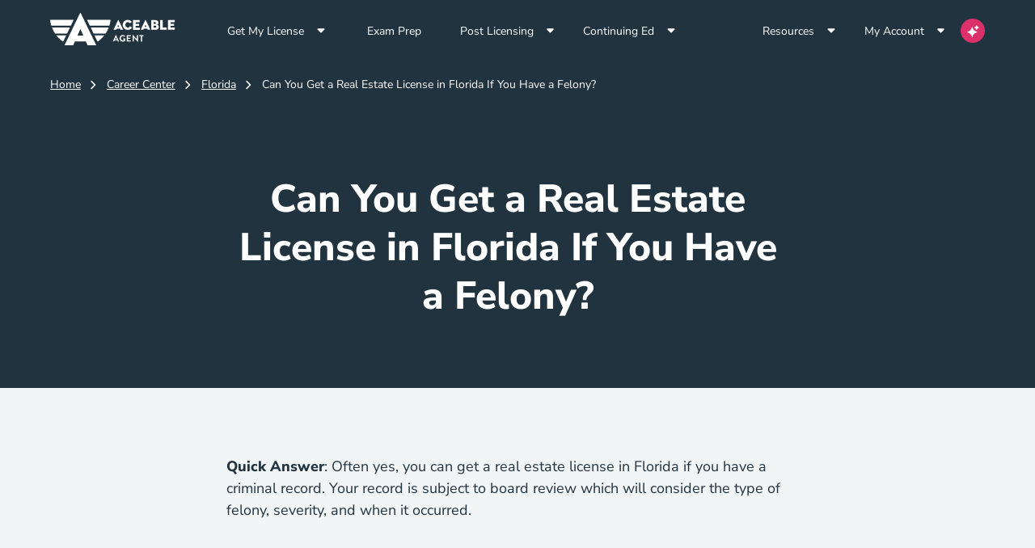

--- FILE ---
content_type: text/html; charset=utf-8
request_url: https://www.aceableagent.com/career-center/florida/can-you-get-a-real-estate-license-in-florida-if-you-have-a-felony/
body_size: 20823
content:
<!DOCTYPE html><html lang="en" data-beasties-container><head>
  <meta charset="utf-8">
  <title>Can You Get a Real Estate license in Florida If You Have a Felony?</title>
  <base href="/">
  <meta name="viewport" content="width=device-width, initial-scale=1">
  <meta data-hid="apple-mobile-web-app-title" name="apple-mobile-web-app-title" content="@aceable/mkt-core">
  <meta data-hid="theme-color" name="theme-color" content="black">
  <meta http-equiv="X-UA-Compatible" content="IE=edge">
  <style type="text/css" id="fa-auto-css">:root, :host {
  --fa-font-solid: normal 900 1em/1 "Font Awesome 7 Free";
  --fa-font-regular: normal 400 1em/1 "Font Awesome 7 Free";
  --fa-font-light: normal 300 1em/1 "Font Awesome 7 Pro";
  --fa-font-thin: normal 100 1em/1 "Font Awesome 7 Pro";
  --fa-font-duotone: normal 900 1em/1 "Font Awesome 7 Duotone";
  --fa-font-duotone-regular: normal 400 1em/1 "Font Awesome 7 Duotone";
  --fa-font-duotone-light: normal 300 1em/1 "Font Awesome 7 Duotone";
  --fa-font-duotone-thin: normal 100 1em/1 "Font Awesome 7 Duotone";
  --fa-font-brands: normal 400 1em/1 "Font Awesome 7 Brands";
  --fa-font-sharp-solid: normal 900 1em/1 "Font Awesome 7 Sharp";
  --fa-font-sharp-regular: normal 400 1em/1 "Font Awesome 7 Sharp";
  --fa-font-sharp-light: normal 300 1em/1 "Font Awesome 7 Sharp";
  --fa-font-sharp-thin: normal 100 1em/1 "Font Awesome 7 Sharp";
  --fa-font-sharp-duotone-solid: normal 900 1em/1 "Font Awesome 7 Sharp Duotone";
  --fa-font-sharp-duotone-regular: normal 400 1em/1 "Font Awesome 7 Sharp Duotone";
  --fa-font-sharp-duotone-light: normal 300 1em/1 "Font Awesome 7 Sharp Duotone";
  --fa-font-sharp-duotone-thin: normal 100 1em/1 "Font Awesome 7 Sharp Duotone";
  --fa-font-slab-regular: normal 400 1em/1 "Font Awesome 7 Slab";
  --fa-font-slab-press-regular: normal 400 1em/1 "Font Awesome 7 Slab Press";
  --fa-font-whiteboard-semibold: normal 600 1em/1 "Font Awesome 7 Whiteboard";
  --fa-font-thumbprint-light: normal 300 1em/1 "Font Awesome 7 Thumbprint";
  --fa-font-notdog-solid: normal 900 1em/1 "Font Awesome 7 Notdog";
  --fa-font-notdog-duo-solid: normal 900 1em/1 "Font Awesome 7 Notdog Duo";
  --fa-font-etch-solid: normal 900 1em/1 "Font Awesome 7 Etch";
  --fa-font-jelly-regular: normal 400 1em/1 "Font Awesome 7 Jelly";
  --fa-font-jelly-fill-regular: normal 400 1em/1 "Font Awesome 7 Jelly Fill";
  --fa-font-jelly-duo-regular: normal 400 1em/1 "Font Awesome 7 Jelly Duo";
  --fa-font-chisel-regular: normal 400 1em/1 "Font Awesome 7 Chisel";
  --fa-font-utility-semibold: normal 600 1em/1 "Font Awesome 7 Utility";
  --fa-font-utility-duo-semibold: normal 600 1em/1 "Font Awesome 7 Utility Duo";
  --fa-font-utility-fill-semibold: normal 600 1em/1 "Font Awesome 7 Utility Fill";
}

.svg-inline--fa {
  box-sizing: content-box;
  display: var(--fa-display, inline-block);
  height: 1em;
  overflow: visible;
  vertical-align: -0.125em;
  width: var(--fa-width, 1.25em);
}
.svg-inline--fa.fa-2xs {
  vertical-align: 0.1em;
}
.svg-inline--fa.fa-xs {
  vertical-align: 0em;
}
.svg-inline--fa.fa-sm {
  vertical-align: -0.0714285714em;
}
.svg-inline--fa.fa-lg {
  vertical-align: -0.2em;
}
.svg-inline--fa.fa-xl {
  vertical-align: -0.25em;
}
.svg-inline--fa.fa-2xl {
  vertical-align: -0.3125em;
}
.svg-inline--fa.fa-pull-left,
.svg-inline--fa .fa-pull-start {
  float: inline-start;
  margin-inline-end: var(--fa-pull-margin, 0.3em);
}
.svg-inline--fa.fa-pull-right,
.svg-inline--fa .fa-pull-end {
  float: inline-end;
  margin-inline-start: var(--fa-pull-margin, 0.3em);
}
.svg-inline--fa.fa-li {
  width: var(--fa-li-width, 2em);
  inset-inline-start: calc(-1 * var(--fa-li-width, 2em));
  inset-block-start: 0.25em; /* syncing vertical alignment with Web Font rendering */
}

.fa-layers-counter, .fa-layers-text {
  display: inline-block;
  position: absolute;
  text-align: center;
}

.fa-layers {
  display: inline-block;
  height: 1em;
  position: relative;
  text-align: center;
  vertical-align: -0.125em;
  width: var(--fa-width, 1.25em);
}
.fa-layers .svg-inline--fa {
  inset: 0;
  margin: auto;
  position: absolute;
  transform-origin: center center;
}

.fa-layers-text {
  left: 50%;
  top: 50%;
  transform: translate(-50%, -50%);
  transform-origin: center center;
}

.fa-layers-counter {
  background-color: var(--fa-counter-background-color, #ff253a);
  border-radius: var(--fa-counter-border-radius, 1em);
  box-sizing: border-box;
  color: var(--fa-inverse, #fff);
  line-height: var(--fa-counter-line-height, 1);
  max-width: var(--fa-counter-max-width, 5em);
  min-width: var(--fa-counter-min-width, 1.5em);
  overflow: hidden;
  padding: var(--fa-counter-padding, 0.25em 0.5em);
  right: var(--fa-right, 0);
  text-overflow: ellipsis;
  top: var(--fa-top, 0);
  transform: scale(var(--fa-counter-scale, 0.25));
  transform-origin: top right;
}

.fa-layers-bottom-right {
  bottom: var(--fa-bottom, 0);
  right: var(--fa-right, 0);
  top: auto;
  transform: scale(var(--fa-layers-scale, 0.25));
  transform-origin: bottom right;
}

.fa-layers-bottom-left {
  bottom: var(--fa-bottom, 0);
  left: var(--fa-left, 0);
  right: auto;
  top: auto;
  transform: scale(var(--fa-layers-scale, 0.25));
  transform-origin: bottom left;
}

.fa-layers-top-right {
  top: var(--fa-top, 0);
  right: var(--fa-right, 0);
  transform: scale(var(--fa-layers-scale, 0.25));
  transform-origin: top right;
}

.fa-layers-top-left {
  left: var(--fa-left, 0);
  right: auto;
  top: var(--fa-top, 0);
  transform: scale(var(--fa-layers-scale, 0.25));
  transform-origin: top left;
}

.fa-1x {
  font-size: 1em;
}

.fa-2x {
  font-size: 2em;
}

.fa-3x {
  font-size: 3em;
}

.fa-4x {
  font-size: 4em;
}

.fa-5x {
  font-size: 5em;
}

.fa-6x {
  font-size: 6em;
}

.fa-7x {
  font-size: 7em;
}

.fa-8x {
  font-size: 8em;
}

.fa-9x {
  font-size: 9em;
}

.fa-10x {
  font-size: 10em;
}

.fa-2xs {
  font-size: calc(10 / 16 * 1em); /* converts a 10px size into an em-based value that's relative to the scale's 16px base */
  line-height: calc(1 / 10 * 1em); /* sets the line-height of the icon back to that of it's parent */
  vertical-align: calc((6 / 10 - 0.375) * 1em); /* vertically centers the icon taking into account the surrounding text's descender */
}

.fa-xs {
  font-size: calc(12 / 16 * 1em); /* converts a 12px size into an em-based value that's relative to the scale's 16px base */
  line-height: calc(1 / 12 * 1em); /* sets the line-height of the icon back to that of it's parent */
  vertical-align: calc((6 / 12 - 0.375) * 1em); /* vertically centers the icon taking into account the surrounding text's descender */
}

.fa-sm {
  font-size: calc(14 / 16 * 1em); /* converts a 14px size into an em-based value that's relative to the scale's 16px base */
  line-height: calc(1 / 14 * 1em); /* sets the line-height of the icon back to that of it's parent */
  vertical-align: calc((6 / 14 - 0.375) * 1em); /* vertically centers the icon taking into account the surrounding text's descender */
}

.fa-lg {
  font-size: calc(20 / 16 * 1em); /* converts a 20px size into an em-based value that's relative to the scale's 16px base */
  line-height: calc(1 / 20 * 1em); /* sets the line-height of the icon back to that of it's parent */
  vertical-align: calc((6 / 20 - 0.375) * 1em); /* vertically centers the icon taking into account the surrounding text's descender */
}

.fa-xl {
  font-size: calc(24 / 16 * 1em); /* converts a 24px size into an em-based value that's relative to the scale's 16px base */
  line-height: calc(1 / 24 * 1em); /* sets the line-height of the icon back to that of it's parent */
  vertical-align: calc((6 / 24 - 0.375) * 1em); /* vertically centers the icon taking into account the surrounding text's descender */
}

.fa-2xl {
  font-size: calc(32 / 16 * 1em); /* converts a 32px size into an em-based value that's relative to the scale's 16px base */
  line-height: calc(1 / 32 * 1em); /* sets the line-height of the icon back to that of it's parent */
  vertical-align: calc((6 / 32 - 0.375) * 1em); /* vertically centers the icon taking into account the surrounding text's descender */
}

.fa-width-auto {
  --fa-width: auto;
}

.fa-fw,
.fa-width-fixed {
  --fa-width: 1.25em;
}

.fa-ul {
  list-style-type: none;
  margin-inline-start: var(--fa-li-margin, 2.5em);
  padding-inline-start: 0;
}
.fa-ul > li {
  position: relative;
}

.fa-li {
  inset-inline-start: calc(-1 * var(--fa-li-width, 2em));
  position: absolute;
  text-align: center;
  width: var(--fa-li-width, 2em);
  line-height: inherit;
}

/* Heads Up: Bordered Icons will not be supported in the future!
  - This feature will be deprecated in the next major release of Font Awesome (v8)!
  - You may continue to use it in this version *v7), but it will not be supported in Font Awesome v8.
*/
/* Notes:
* --@{v.$css-prefix}-border-width = 1/16 by default (to render as ~1px based on a 16px default font-size)
* --@{v.$css-prefix}-border-padding =
  ** 3/16 for vertical padding (to give ~2px of vertical whitespace around an icon considering it's vertical alignment)
  ** 4/16 for horizontal padding (to give ~4px of horizontal whitespace around an icon)
*/
.fa-border {
  border-color: var(--fa-border-color, #eee);
  border-radius: var(--fa-border-radius, 0.1em);
  border-style: var(--fa-border-style, solid);
  border-width: var(--fa-border-width, 0.0625em);
  box-sizing: var(--fa-border-box-sizing, content-box);
  padding: var(--fa-border-padding, 0.1875em 0.25em);
}

.fa-pull-left,
.fa-pull-start {
  float: inline-start;
  margin-inline-end: var(--fa-pull-margin, 0.3em);
}

.fa-pull-right,
.fa-pull-end {
  float: inline-end;
  margin-inline-start: var(--fa-pull-margin, 0.3em);
}

.fa-beat {
  animation-name: fa-beat;
  animation-delay: var(--fa-animation-delay, 0s);
  animation-direction: var(--fa-animation-direction, normal);
  animation-duration: var(--fa-animation-duration, 1s);
  animation-iteration-count: var(--fa-animation-iteration-count, infinite);
  animation-timing-function: var(--fa-animation-timing, ease-in-out);
}

.fa-bounce {
  animation-name: fa-bounce;
  animation-delay: var(--fa-animation-delay, 0s);
  animation-direction: var(--fa-animation-direction, normal);
  animation-duration: var(--fa-animation-duration, 1s);
  animation-iteration-count: var(--fa-animation-iteration-count, infinite);
  animation-timing-function: var(--fa-animation-timing, cubic-bezier(0.28, 0.84, 0.42, 1));
}

.fa-fade {
  animation-name: fa-fade;
  animation-delay: var(--fa-animation-delay, 0s);
  animation-direction: var(--fa-animation-direction, normal);
  animation-duration: var(--fa-animation-duration, 1s);
  animation-iteration-count: var(--fa-animation-iteration-count, infinite);
  animation-timing-function: var(--fa-animation-timing, cubic-bezier(0.4, 0, 0.6, 1));
}

.fa-beat-fade {
  animation-name: fa-beat-fade;
  animation-delay: var(--fa-animation-delay, 0s);
  animation-direction: var(--fa-animation-direction, normal);
  animation-duration: var(--fa-animation-duration, 1s);
  animation-iteration-count: var(--fa-animation-iteration-count, infinite);
  animation-timing-function: var(--fa-animation-timing, cubic-bezier(0.4, 0, 0.6, 1));
}

.fa-flip {
  animation-name: fa-flip;
  animation-delay: var(--fa-animation-delay, 0s);
  animation-direction: var(--fa-animation-direction, normal);
  animation-duration: var(--fa-animation-duration, 1s);
  animation-iteration-count: var(--fa-animation-iteration-count, infinite);
  animation-timing-function: var(--fa-animation-timing, ease-in-out);
}

.fa-shake {
  animation-name: fa-shake;
  animation-delay: var(--fa-animation-delay, 0s);
  animation-direction: var(--fa-animation-direction, normal);
  animation-duration: var(--fa-animation-duration, 1s);
  animation-iteration-count: var(--fa-animation-iteration-count, infinite);
  animation-timing-function: var(--fa-animation-timing, linear);
}

.fa-spin {
  animation-name: fa-spin;
  animation-delay: var(--fa-animation-delay, 0s);
  animation-direction: var(--fa-animation-direction, normal);
  animation-duration: var(--fa-animation-duration, 2s);
  animation-iteration-count: var(--fa-animation-iteration-count, infinite);
  animation-timing-function: var(--fa-animation-timing, linear);
}

.fa-spin-reverse {
  --fa-animation-direction: reverse;
}

.fa-pulse,
.fa-spin-pulse {
  animation-name: fa-spin;
  animation-direction: var(--fa-animation-direction, normal);
  animation-duration: var(--fa-animation-duration, 1s);
  animation-iteration-count: var(--fa-animation-iteration-count, infinite);
  animation-timing-function: var(--fa-animation-timing, steps(8));
}

@media (prefers-reduced-motion: reduce) {
  .fa-beat,
  .fa-bounce,
  .fa-fade,
  .fa-beat-fade,
  .fa-flip,
  .fa-pulse,
  .fa-shake,
  .fa-spin,
  .fa-spin-pulse {
    animation: none !important;
    transition: none !important;
  }
}
@keyframes fa-beat {
  0%, 90% {
    transform: scale(1);
  }
  45% {
    transform: scale(var(--fa-beat-scale, 1.25));
  }
}
@keyframes fa-bounce {
  0% {
    transform: scale(1, 1) translateY(0);
  }
  10% {
    transform: scale(var(--fa-bounce-start-scale-x, 1.1), var(--fa-bounce-start-scale-y, 0.9)) translateY(0);
  }
  30% {
    transform: scale(var(--fa-bounce-jump-scale-x, 0.9), var(--fa-bounce-jump-scale-y, 1.1)) translateY(var(--fa-bounce-height, -0.5em));
  }
  50% {
    transform: scale(var(--fa-bounce-land-scale-x, 1.05), var(--fa-bounce-land-scale-y, 0.95)) translateY(0);
  }
  57% {
    transform: scale(1, 1) translateY(var(--fa-bounce-rebound, -0.125em));
  }
  64% {
    transform: scale(1, 1) translateY(0);
  }
  100% {
    transform: scale(1, 1) translateY(0);
  }
}
@keyframes fa-fade {
  50% {
    opacity: var(--fa-fade-opacity, 0.4);
  }
}
@keyframes fa-beat-fade {
  0%, 100% {
    opacity: var(--fa-beat-fade-opacity, 0.4);
    transform: scale(1);
  }
  50% {
    opacity: 1;
    transform: scale(var(--fa-beat-fade-scale, 1.125));
  }
}
@keyframes fa-flip {
  50% {
    transform: rotate3d(var(--fa-flip-x, 0), var(--fa-flip-y, 1), var(--fa-flip-z, 0), var(--fa-flip-angle, -180deg));
  }
}
@keyframes fa-shake {
  0% {
    transform: rotate(-15deg);
  }
  4% {
    transform: rotate(15deg);
  }
  8%, 24% {
    transform: rotate(-18deg);
  }
  12%, 28% {
    transform: rotate(18deg);
  }
  16% {
    transform: rotate(-22deg);
  }
  20% {
    transform: rotate(22deg);
  }
  32% {
    transform: rotate(-12deg);
  }
  36% {
    transform: rotate(12deg);
  }
  40%, 100% {
    transform: rotate(0deg);
  }
}
@keyframes fa-spin {
  0% {
    transform: rotate(0deg);
  }
  100% {
    transform: rotate(360deg);
  }
}
.fa-rotate-90 {
  transform: rotate(90deg);
}

.fa-rotate-180 {
  transform: rotate(180deg);
}

.fa-rotate-270 {
  transform: rotate(270deg);
}

.fa-flip-horizontal {
  transform: scale(-1, 1);
}

.fa-flip-vertical {
  transform: scale(1, -1);
}

.fa-flip-both,
.fa-flip-horizontal.fa-flip-vertical {
  transform: scale(-1, -1);
}

.fa-rotate-by {
  transform: rotate(var(--fa-rotate-angle, 0));
}

.svg-inline--fa .fa-primary {
  fill: var(--fa-primary-color, currentColor);
  opacity: var(--fa-primary-opacity, 1);
}

.svg-inline--fa .fa-secondary {
  fill: var(--fa-secondary-color, currentColor);
  opacity: var(--fa-secondary-opacity, 0.4);
}

.svg-inline--fa.fa-swap-opacity .fa-primary {
  opacity: var(--fa-secondary-opacity, 0.4);
}

.svg-inline--fa.fa-swap-opacity .fa-secondary {
  opacity: var(--fa-primary-opacity, 1);
}

.svg-inline--fa mask .fa-primary,
.svg-inline--fa mask .fa-secondary {
  fill: black;
}

.svg-inline--fa.fa-inverse {
  fill: var(--fa-inverse, #fff);
}

.fa-stack {
  display: inline-block;
  height: 2em;
  line-height: 2em;
  position: relative;
  vertical-align: middle;
  width: 2.5em;
}

.fa-inverse {
  color: var(--fa-inverse, #fff);
}

.svg-inline--fa.fa-stack-1x {
  --fa-width: 1.25em;
  height: 1em;
  width: var(--fa-width);
}
.svg-inline--fa.fa-stack-2x {
  --fa-width: 2.5em;
  height: 2em;
  width: var(--fa-width);
}

.fa-stack-1x,
.fa-stack-2x {
  inset: 0;
  margin: auto;
  position: absolute;
  z-index: var(--fa-stack-z-index, auto);
}</style><link id="favicon" rel="icon" type="image/x-icon" href="https://xgrit-ecom.imgix.net/ace/ace_favicon-1.png?v=1664811694">
  <link rel="shortcut icon" href="https://xgrit-ecom.imgix.net/ace/shortcut-icon.png">
  <link rel="apple-touch-icon" href="https://xgrit-ecom.imgix.net/ace/shortcut-icon-512x512.png" sizes="512x512">
  <link rel="preconnect" href="https://www.googletagmanager.com">
  <link rel="preconnect" href="https://www.google-analytics.com">
  <link rel="preconnect" href="https://sgprox.xgritapi.com">
  <link rel="preconnect" href="https://connect.facebook.net">
  <link rel="preconnect" href="https://o1007654.ingest.sentry.io">
  <link rel="preload" href="/ace-assets/fonts/NunitoSans-VariableFont_YTLC,opsz,wdth,wght.ttf" as="font" type="font/ttf" crossorigin="anonymous">
  <link rel="preload" href="/ace-assets/fonts/NunitoSans-Italic-VariableFont_YTLC,opsz,wdth,wght.ttf" as="font" type="font/ttf" crossorigin="anonymous">
  <script type="text/javascript">
    (function (h, o, t, j, a, r) {
      h.hj =
        h.hj ||
        function () {
          (h.hj.q = h.hj.q || []).push(arguments);
        };
      h._hjSettings = { hjid: 551213, hjsv: 6 };
      a = o.getElementsByTagName('head')[0];
      r = o.createElement('script');
      r.async = 1;
      r.src = t + h._hjSettings.hjid + j + h._hjSettings.hjsv;
      a.appendChild(r);
    })(window, document, 'https://static.hotjar.com/c/hotjar-', '.js?sv=');
  </script>
<style>*,:before,:after{box-sizing:border-box;border-width:0;border-style:solid;border-color:#e5e7eb}:before,:after{--tw-content:""}html{line-height:1.5;-webkit-text-size-adjust:100%;tab-size:4;font-family:ui-sans-serif,system-ui,sans-serif,"Apple Color Emoji","Segoe UI Emoji",Segoe UI Symbol,"Noto Color Emoji";font-feature-settings:normal;font-variation-settings:normal;-webkit-tap-highlight-color:transparent}body{margin:0;line-height:inherit}*,:before,:after{--tw-border-spacing-x:0;--tw-border-spacing-y:0;--tw-translate-x:0;--tw-translate-y:0;--tw-rotate:0;--tw-skew-x:0;--tw-skew-y:0;--tw-scale-x:1;--tw-scale-y:1;--tw-pan-x: ;--tw-pan-y: ;--tw-pinch-zoom: ;--tw-scroll-snap-strictness:proximity;--tw-gradient-from-position: ;--tw-gradient-via-position: ;--tw-gradient-to-position: ;--tw-ordinal: ;--tw-slashed-zero: ;--tw-numeric-figure: ;--tw-numeric-spacing: ;--tw-numeric-fraction: ;--tw-ring-inset: ;--tw-ring-offset-width:0px;--tw-ring-offset-color:#fff;--tw-ring-color:rgb(59 130 246 / .5);--tw-ring-offset-shadow:0 0 #0000;--tw-ring-shadow:0 0 #0000;--tw-shadow:0 0 #0000;--tw-shadow-colored:0 0 #0000;--tw-blur: ;--tw-brightness: ;--tw-contrast: ;--tw-grayscale: ;--tw-hue-rotate: ;--tw-invert: ;--tw-saturate: ;--tw-sepia: ;--tw-drop-shadow: ;--tw-backdrop-blur: ;--tw-backdrop-brightness: ;--tw-backdrop-contrast: ;--tw-backdrop-grayscale: ;--tw-backdrop-hue-rotate: ;--tw-backdrop-invert: ;--tw-backdrop-opacity: ;--tw-backdrop-saturate: ;--tw-backdrop-sepia: }.font-body{font-family:Nunito Sans,sans-serif}@font-face{font-family:Nunito Sans;src:url(/ace-assets/fonts/NunitoSans-VariableFont_YTLC,opsz,wdth,wght.ttf) format("truetype");font-weight:100 1000;font-style:normal}@font-face{font-family:Nunito Sans;src:url(/ace-assets/fonts/NunitoSans-Italic-VariableFont_YTLC,opsz,wdth,wght.ttf) format("truetype");font-weight:100 1000;font-style:italic}:root{--swiper-theme-color:#007aff}:root{--swiper-navigation-size:44px}html,body,.font-body{scroll-behavior:smooth}</style><style>*,:before,:after{box-sizing:border-box;border-width:0;border-style:solid;border-color:#e5e7eb}:before,:after{--tw-content: ""}html{line-height:1.5;-webkit-text-size-adjust:100%;tab-size:4;font-family:ui-sans-serif,system-ui,sans-serif,"Apple Color Emoji","Segoe UI Emoji",Segoe UI Symbol,"Noto Color Emoji";font-feature-settings:normal;font-variation-settings:normal;-webkit-tap-highlight-color:transparent}body{margin:0;line-height:inherit}h1,h2{font-size:inherit;font-weight:inherit}a{color:inherit;text-decoration:inherit}strong{font-weight:bolder}button,input{font-family:inherit;font-feature-settings:inherit;font-variation-settings:inherit;font-size:100%;font-weight:inherit;line-height:inherit;color:inherit;margin:0;padding:0}button{text-transform:none}button,[type=button],[type=submit]{-webkit-appearance:button;background-color:transparent;background-image:none}h1,h2,p{margin:0}ul{list-style:none;margin:0;padding:0}input::placeholder{opacity:1;color:#9ca3af}button{cursor:pointer}img,svg{display:block;vertical-align:middle}img{max-width:100%;height:auto}*,:before,:after{--tw-border-spacing-x: 0;--tw-border-spacing-y: 0;--tw-translate-x: 0;--tw-translate-y: 0;--tw-rotate: 0;--tw-skew-x: 0;--tw-skew-y: 0;--tw-scale-x: 1;--tw-scale-y: 1;--tw-pan-x: ;--tw-pan-y: ;--tw-pinch-zoom: ;--tw-scroll-snap-strictness: proximity;--tw-gradient-from-position: ;--tw-gradient-via-position: ;--tw-gradient-to-position: ;--tw-ordinal: ;--tw-slashed-zero: ;--tw-numeric-figure: ;--tw-numeric-spacing: ;--tw-numeric-fraction: ;--tw-ring-inset: ;--tw-ring-offset-width: 0px;--tw-ring-offset-color: #fff;--tw-ring-color: rgb(59 130 246 / .5);--tw-ring-offset-shadow: 0 0 #0000;--tw-ring-shadow: 0 0 #0000;--tw-shadow: 0 0 #0000;--tw-shadow-colored: 0 0 #0000;--tw-blur: ;--tw-brightness: ;--tw-contrast: ;--tw-grayscale: ;--tw-hue-rotate: ;--tw-invert: ;--tw-saturate: ;--tw-sepia: ;--tw-drop-shadow: ;--tw-backdrop-blur: ;--tw-backdrop-brightness: ;--tw-backdrop-contrast: ;--tw-backdrop-grayscale: ;--tw-backdrop-hue-rotate: ;--tw-backdrop-invert: ;--tw-backdrop-opacity: ;--tw-backdrop-saturate: ;--tw-backdrop-sepia: }.sr-only{position:absolute;width:1px;height:1px;padding:0;margin:-1px;overflow:hidden;clip:rect(0,0,0,0);white-space:nowrap;border-width:0}.fixed{position:fixed}.absolute{position:absolute}.relative{position:relative}.left-0{left:0}.left-1\/4{left:25%}.top-0{top:0}.top-18{top:4.4rem}.top-4{top:1rem}.z-30{z-index:30}.z-50{z-index:50}.z-500{z-index:500}.m-auto{margin:auto}.mx-0{margin-left:0;margin-right:0}.mx-auto{margin-left:auto;margin-right:auto}.-ml-8{margin-left:-2rem}.-mt-1{margin-top:-.25rem}.mb-2{margin-bottom:.5rem}.mb-v-spacing{margin-bottom:24px}.ml-3{margin-left:.75rem}.ml-auto{margin-left:auto}.mr-0{margin-right:0}.mr-0\.5{margin-right:.125rem}.mr-1{margin-right:.25rem}.mr-3{margin-right:.75rem}.mr-4{margin-right:1rem}.mr-auto{margin-right:auto}.mt-2{margin-top:.5rem}.mt-3{margin-top:.75rem}.mt-6{margin-top:1.5rem}.inline-block{display:inline-block}.inline{display:inline}.flex{display:flex}.inline-flex{display:inline-flex}.hidden{display:none}.h-12{height:3rem}.h-4{height:1rem}.h-\[15px\]{height:15px}.h-\[30px\]{height:30px}.h-\[60px\]{height:60px}.max-h-10{max-height:2.5rem}.min-h-\[30px\]{min-height:30px}.min-h-\[44px\]{min-height:44px}.w-1\/2{width:50%}.w-1\/4{width:25%}.w-4{width:1rem}.w-\[15px\]{width:15px}.w-\[30px\]{width:30px}.w-\[60\%\]{width:60%}.w-full{width:100%}.w-min{width:min-content}.min-w-\[171px\]{min-width:171px}.min-w-\[30px\]{min-width:30px}.\!max-w-\[720px\]{max-width:720px!important}.max-w-2xl{max-width:42rem}.max-w-\[540px\]{max-width:540px}.max-w-container{max-width:1188px}.flex-grow{flex-grow:1}.-translate-y-full{--tw-translate-y: -100%;transform:translate(var(--tw-translate-x),var(--tw-translate-y)) rotate(var(--tw-rotate)) skew(var(--tw-skew-x)) skewY(var(--tw-skew-y)) scaleX(var(--tw-scale-x)) scaleY(var(--tw-scale-y))}.cursor-pointer{cursor:pointer}.list-none{list-style-type:none}.flex-row{flex-direction:row}.flex-col{flex-direction:column}.flex-wrap{flex-wrap:wrap}.content-center{align-content:center}.items-center{align-items:center}.justify-start{justify-content:flex-start}.justify-end{justify-content:flex-end}.justify-center{justify-content:center}.justify-between{justify-content:space-between}.self-end{align-self:flex-end}.self-center{align-self:center}.justify-self-end{justify-self:end}.whitespace-nowrap{white-space:nowrap}.rounded-\[100px\]{border-radius:100px}.rounded-full{border-radius:9999px}.rounded-md{border-radius:.375rem}.rounded-br-lg{border-bottom-right-radius:.5rem}.border-\[1\.5px\]{border-width:1.5px}.border-b{border-bottom-width:1px}.border-r{border-right-width:1px}.border-solid{border-style:solid}.border-ace-teal-600{--tw-border-opacity: 1;border-color:rgb(18 189 205 / var(--tw-border-opacity))}.border-vis-white{--tw-border-opacity: 1;border-color:rgb(255 255 255 / var(--tw-border-opacity))}.bg-ace-pink-600{--tw-bg-opacity: 1;background-color:rgb(219 48 106 / var(--tw-bg-opacity))}.bg-vis-dark{--tw-bg-opacity: 1;background-color:rgb(33 51 63 / var(--tw-bg-opacity))}.bg-vis-grey-1{--tw-bg-opacity: 1;background-color:rgb(241 245 245 / var(--tw-bg-opacity))}.bg-vis-white,.bg-white{--tw-bg-opacity: 1;background-color:rgb(255 255 255 / var(--tw-bg-opacity))}.bg-cover{background-size:cover}.bg-center{background-position:center}.bg-no-repeat{background-repeat:no-repeat}.p-0{padding:0}.p-4{padding:1rem}.\!px-v-spacing{padding-left:24px!important;padding-right:24px!important}.\!py-0{padding-top:0!important;padding-bottom:0!important}.\!py-12{padding-top:3rem!important;padding-bottom:3rem!important}.px-0{padding-left:0;padding-right:0}.px-4{padding-left:1rem;padding-right:1rem}.px-6{padding-left:1.5rem;padding-right:1.5rem}.px-v-spacing{padding-left:24px;padding-right:24px}.py-1{padding-top:.25rem;padding-bottom:.25rem}.py-3{padding-top:.75rem;padding-bottom:.75rem}.py-3\.5{padding-top:.875rem;padding-bottom:.875rem}.py-4{padding-top:1rem;padding-bottom:1rem}.py-\[18px\]{padding-top:18px;padding-bottom:18px}.py-v-spacing{padding-top:24px;padding-bottom:24px}.pb-v-spacing{padding-bottom:24px}.pl-1{padding-left:.25rem}.pt-1{padding-top:.25rem}.pt-v-spacing{padding-top:24px}.text-left{text-align:left}.text-center{text-align:center}.text-right{text-align:right}.align-top{vertical-align:top}.align-middle{vertical-align:middle}.font-body{font-family:Nunito Sans,sans-serif}.text-base{font-size:1rem}.text-md{font-size:1.25rem}.text-sm{font-size:.875rem}.text-xs{font-size:.75rem}.font-medium{font-weight:500}.font-normal{font-weight:400}.not-italic{font-style:normal}.leading-6{line-height:1.5rem}.text-ace-teal-600{--tw-text-opacity: 1;color:rgb(18 189 205 / var(--tw-text-opacity))}.text-ace-teal-800{--tw-text-opacity: 1;color:rgb(25 120 134 / var(--tw-text-opacity))}.text-dark{--tw-text-opacity: 1;color:rgb(33 51 63 / var(--tw-text-opacity))}.text-vis-regular{--tw-text-opacity: 1;color:rgb(33 51 63 / var(--tw-text-opacity))}.text-vis-reverse{--tw-text-opacity: 1;color:rgb(255 255 255 / var(--tw-text-opacity))}.text-vis-white{--tw-text-opacity: 1;color:rgb(255 255 255 / var(--tw-text-opacity))}.underline{text-decoration-line:underline}.outline-none{outline:2px solid transparent;outline-offset:2px}.transition-all{transition-property:all;transition-timing-function:cubic-bezier(.4,0,.2,1);transition-duration:.15s}.transition-transform{transition-property:transform;transition-timing-function:cubic-bezier(.4,0,.2,1);transition-duration:.15s}.duration-200{transition-duration:.2s}.hover\:bg-ace-pink-700:hover{--tw-bg-opacity: 1;background-color:rgb(197 11 74 / var(--tw-bg-opacity))}.hover\:bg-ace-teal-600:hover{--tw-bg-opacity: 1;background-color:rgb(18 189 205 / var(--tw-bg-opacity))}.hover\:text-ace-teal-500:hover{--tw-text-opacity: 1;color:rgb(136 222 230 / var(--tw-text-opacity))}.hover\:text-ace-teal-800:hover{--tw-text-opacity: 1;color:rgb(25 120 134 / var(--tw-text-opacity))}.hover\:text-vis-reverse:hover{--tw-text-opacity: 1;color:rgb(255 255 255 / var(--tw-text-opacity))}.active\:border-ace-teal-700:active{--tw-border-opacity: 1;border-color:rgb(22 154 169 / var(--tw-border-opacity))}.active\:bg-ace-teal-700:active{--tw-bg-opacity: 1;background-color:rgb(22 154 169 / var(--tw-bg-opacity))}.active\:text-vis-reverse:active{--tw-text-opacity: 1;color:rgb(255 255 255 / var(--tw-text-opacity))}@media (min-width: 480px){.xs\:mb-0{margin-bottom:0}.xs\:mr-2{margin-right:.5rem}.xs\:inline{display:inline}.xs\:w-1\/3{width:33.333333%}.xs\:w-fit{width:fit-content}.xs\:flex-row{flex-direction:row}.xs\:flex-col{flex-direction:column}.xs\:flex-wrap{flex-wrap:wrap}.xs\:p-v-spacing{padding:24px}.xs\:pl-v-spacing{padding-left:24px}}@media (min-width: 640px){.sm\:ml-0{margin-left:0}.sm\:ml-3{margin-left:.75rem}.sm\:mr-3{margin-right:.75rem}.sm\:mr-8{margin-right:2rem}.sm\:mt-0{margin-top:0}.sm\:mt-8{margin-top:2rem}.sm\:\!w-fit{width:fit-content!important}.sm\:w-3\/4{width:75%}.sm\:w-auto{width:auto}.sm\:flex-row{flex-direction:row}.sm\:px-4{padding-left:1rem;padding-right:1rem}.sm\:px-v-spacing{padding-left:24px;padding-right:24px}}@media (min-width: 768px){.md\:ml-auto{margin-left:auto}.md\:mr-1{margin-right:.25rem}.md\:mr-2{margin-right:.5rem}.md\:mt-0{margin-top:0}.md\:mt-1{margin-top:.25rem}.md\:flex{display:flex}.md\:h-5{height:1.25rem}.md\:w-5{width:1.25rem}.md\:w-full{width:100%}.md\:max-w-\[720px\]{max-width:720px}.md\:flex-row{flex-direction:row}.md\:items-end{align-items:flex-end}.md\:items-center{align-items:center}.md\:justify-end{justify-content:flex-end}.md\:justify-between{justify-content:space-between}.md\:whitespace-nowrap{white-space:nowrap}.md\:px-v-spacing{padding-left:24px;padding-right:24px}.md\:pb-0{padding-bottom:0}.md\:pl-0{padding-left:0}.md\:pl-v-spacing{padding-left:24px}.md\:pr-3{padding-right:.75rem}.md\:pt-0{padding-top:0}.md\:text-sm{font-size:.875rem}}@media (min-width: 1024px){.lg\:mb-0{margin-bottom:0}.lg\:mr-0{margin-right:0}.lg\:mr-6{margin-right:1.5rem}.lg\:mr-v-spacing{margin-right:24px}.lg\:mt-0{margin-top:0}.lg\:mt-12{margin-top:3rem}.lg\:flex{display:flex}.lg\:hidden{display:none}.lg\:w-1\/2{width:50%}.lg\:w-1\/6{width:16.666667%}.lg\:w-3\/12{width:25%}.lg\:w-\[40\%\]{width:40%}.lg\:w-full{width:100%}.lg\:max-w-\[960px\]{max-width:960px}.lg\:flex-row{flex-direction:row}.lg\:flex-col{flex-direction:column}.lg\:items-start{align-items:flex-start}.lg\:justify-start{justify-content:flex-start}.lg\:justify-end{justify-content:flex-end}.lg\:px-v-spacing{padding-left:24px;padding-right:24px}.lg\:py-0{padding-top:0;padding-bottom:0}.lg\:pb-0{padding-bottom:0}.lg\:pr-v-spacing{padding-right:24px}.lg\:pt-0{padding-top:0}.lg\:text-left{text-align:left}.lg\:align-middle{vertical-align:middle}}@media (min-width: 1024px) and (max-width: 1140px){.lg-only\:px-2{padding-left:.5rem;padding-right:.5rem}}@media (min-width: 1280px){.xl\:mr-8{margin-right:2rem}.xl\:max-w-\[1140px\]{max-width:1140px}.xl\:px-8{padding-left:2rem;padding-right:2rem}}@media (min-width: 600px) and (max-width: 879px){.tab\:px-v-spacing{padding-left:24px;padding-right:24px}}@font-face{font-family:Nunito Sans;src:url(/ace-assets/fonts/NunitoSans-VariableFont_YTLC,opsz,wdth,wght.ttf) format("truetype");font-weight:100 1000;font-style:normal}@font-face{font-family:Nunito Sans;src:url(/ace-assets/fonts/NunitoSans-Italic-VariableFont_YTLC,opsz,wdth,wght.ttf) format("truetype");font-weight:100 1000;font-style:italic}:root{--swiper-theme-color: #007aff}:root{--swiper-navigation-size: 44px}h1{margin-bottom:1.5rem;font-size:3rem;font-weight:800;line-height:1.25}@media (max-width: 640px){h1{margin-bottom:1rem;font-size:2.25rem}}h2{margin-bottom:1rem;font-size:2rem;font-weight:800;line-height:1.25}@media (max-width: 640px){h2{margin-bottom:.75rem;font-size:1.75rem}}.wysiwyg h1:first-child,.wysiwyg h2:first-child{margin-top:0}.wysiwyg h1:last-child,.wysiwyg h2:last-child{margin-bottom:0}.wysiwyg p{margin-bottom:.5rem;font-weight:400}.wysiwyg p:not(.eyebrow)+h2{margin-top:2rem}@media (max-width: 640px){.wysiwyg p:not(.eyebrow)+h2{margin-top:1.5rem}}.wysiwyg p,.wysiwyg span{font-size:1.125rem;line-height:1.5}.wysiwyg p.large{font-size:1.25rem}.wysiwyg p:last-child,.wysiwyg span:last-child{margin-bottom:0}.wysiwyg a:not(.primary-button,.secondary-button,.tertiary-button,.with-arrow,.card-button){line-height:1.5;color:inherit;--tw-text-opacity: 1;color:rgb(25 120 134 / var(--tw-text-opacity));text-decoration-line:underline}.wysiwyg strong{font-weight:800}.primary-button{cursor:pointer;align-items:center;justify-content:center;gap:.5rem;border-radius:9999px;text-align:center;font-size:1.125rem;font-weight:700;text-decoration-line:none}.primary-button{--tw-bg-opacity: 1;background-color:rgb(219 48 106 / var(--tw-bg-opacity));padding:18px 2rem;--tw-text-opacity: 1;color:rgb(255 255 255 / var(--tw-text-opacity))}.primary-button:hover{--tw-bg-opacity: 1;background-color:rgb(197 11 74 / var(--tw-bg-opacity))}.primary-button:active{--tw-bg-opacity: 1;background-color:rgb(144 49 88 / var(--tw-bg-opacity))}.primary-button{display:inline-flex}.bg-vis-white .wysiwyg a:not(.primary-button,.secondary-button,.tertiary-button,.with-arrow,.card-button){line-height:1.5;color:inherit;--tw-text-opacity: 1;color:rgb(25 120 134 / var(--tw-text-opacity));text-decoration-line:underline}html,body,.font-body{scroll-behavior:smooth}.svg-inline--fa{vertical-align:-.125em}fa-icon svg{display:inline-block;font-size:inherit;height:1em}.triangle-pointer-up{width:0px;height:0px;border-left:1em solid transparent;border-right:1em solid transparent;border-bottom:1em solid white}input::placeholder{margin-bottom:.5rem;font-size:.875rem;font-weight:800;line-height:1.25}.container{padding-top:3.75rem;padding-bottom:3.75rem;margin-left:auto;margin-right:auto}.container{padding-left:24px;padding-right:24px;max-width:100%}@media (max-width: 767px){.container{padding-top:3rem;padding-bottom:3rem}}@media (min-width: 640px){.container{padding-left:0;padding-right:0;max-width:600px}}@media (min-width: 768px){.container{max-width:768px}}@media (min-width: 1024px){.container{max-width:1024px}}@media (min-width: 1280px){.container{max-width:1188px}}
</style><link rel="stylesheet" href="/ace-assets/styles.076f0fc6d8d9df82.css" crossorigin="anonymous" integrity="sha384-mSP6GM5Z/if5s5CIXKdBBVt88YrKIOQEcOw2zgWEmz8wnIdKT963LU9Il6Gvr13T" media="print" onload="this.media='all'"><noscript><link rel="stylesheet" href="/ace-assets/styles.076f0fc6d8d9df82.css" crossorigin="anonymous" integrity="sha384-mSP6GM5Z/if5s5CIXKdBBVt88YrKIOQEcOw2zgWEmz8wnIdKT963LU9Il6Gvr13T" media="all"></noscript><meta name="description" content="If you have ever been convicted of a felony, here’s what you need to know about getting your real estate license in Florida."><meta name="robots" content="index, follow"><meta name="facebook-domain-verification" content="lgon5jyv12wnetpqhj6r6y0jf7zx1j"><meta name="google-site-verification" content="gzm5e4WGRt9yDaBadAI6HY00S6p--bVqibzx5Ocs_ok"><meta property="og:description" content="If you have ever been convicted of a felony, here’s what you need to know about getting your real estate license in Florida."><meta property="og:locale" content="en_US"><meta property="og:site_name" content="AceableAgent"><meta property="og:image" content="https://xgrit-ecom.imgix.net/ace/default-og-image-real-estate.jpg"><meta property="og:type" content="website"><meta property="og:title" content="Can You Get a Real Estate license in Florida If You Have a Felony?"><meta property="og:url" content="https://www.aceableagent.com/career-center/florida/can-you-get-a-real-estate-license-in-florida-if-you-have-a-felony/"><meta property="twitter:card" content="summary_large_image"><meta property="twitter:image" content="https://xgrit-ecom.imgix.net/ace/default-og-image-real-estate.jpg"><meta property="twitter:site" content="@aceableagent"><link rel="canonical" href="https://www.aceableagent.com/career-center/florida/can-you-get-a-real-estate-license-in-florida-if-you-have-a-felony/"><style ng-app-id="ng">.vision-modal__modal-body[_ngcontent-ng-c2038293954]{width:calc(100% - 2rem)}</style><style ng-app-id="ng">input[_ngcontent-ng-c3976183293]::placeholder{font-size:1rem;font-weight:400;--tw-text-opacity: 1;color:rgb(175 193 198 / var(--tw-text-opacity))}.banner[_ngcontent-ng-c3976183293]{transition:padding-top .2s ease-in-out}[_nghost-ng-c3976183293]     .banner.minimized .email-capture-content{padding-top:.75rem;padding-left:1.5rem;padding-right:1.5rem}[_nghost-ng-c3976183293]     .banner.minimized .email-capture-content .text-lg{margin-bottom:3rem}@media (min-width: 640px){[_nghost-ng-c3976183293]     .banner.minimized .email-capture-content .text-lg{margin-bottom:1.5rem}[_nghost-ng-c3976183293]     .banner.minimized .email-capture-no-content{padding-top:1rem}}[_nghost-ng-c3976183293]     .banner.minimized .email-capture-no-content{padding-left:1.5rem;padding-right:1.5rem}[_nghost-ng-c3976183293]     .banner.minimized .email-capture-no-content .text-lg{margin-bottom:3rem}@media (min-width: 640px){[_nghost-ng-c3976183293]     .banner.minimized .email-capture-no-content .text-lg{margin-bottom:.75rem}}[_nghost-ng-c3976183293]     .banner.minimized .email-capture-no-content .text-lg{margin-top:.25rem}@media (min-width: 640px){[_nghost-ng-c3976183293]     .banner.minimized .email-capture-no-content .text-lg{margin-top:0}.btn-discount[_ngcontent-ng-c3976183293]{max-width:206px}}</style><style ng-app-id="ng">.animate-fade-in[_ngcontent-ng-c4224914928]{animation:_ngcontent-ng-c4224914928_fadeIn .3s ease-in-out forwards}@keyframes _ngcontent-ng-c4224914928_fadeIn{0%{opacity:0;transform:scale(.95) translateY(-10px)}to{opacity:1;transform:scale(1) translateY(0)}}.fixed[_ngcontent-ng-c4224914928]{z-index:9999}button[_ngcontent-ng-c4224914928]{transition:all .2s ease-in-out}button[_ngcontent-ng-c4224914928]:focus-visible{outline:2px solid #3b82f6;outline-offset:2px}@media (max-width: 640px){.relative.w-full.max-w-md[_ngcontent-ng-c4224914928]{max-width:calc(100vw - 2rem);margin:0 1rem}}</style><script type="text/javascript" src="https://cdn.optimizely.com/js/15103740412.js" script-loader:optimizely></script><script type="text/javascript" src="https://static.ada.support/embed2.js" data-handle="aceable-re-gen" id="__ada" script-loader:ada></script><script type="application/ld+json" script-loader:schema>{
  "@context": "https://schema.org",
  "@graph": [
    {
      "@type": "WebSite",
      "name": "AceableAgent",
      "@id": "www.aceableagent.com/#website"
    },
    {
      "@type": "WebPage",
      "headline": "Can You Get a Real Estate license in Florida If You Have a Felony?",
      "description": "If you have ever been convicted of a felony, here’s what you need to know about getting your real estate license in Florida."
    }
  ]
}</script><style ng-app-id="ng">.container[_ngcontent-ng-c1812648370]{padding:1rem}.tb-border[_ngcontent-ng-c1812648370]{border-left-width:1px;border-right-width:1px;border-style:solid;--tw-border-opacity: 1;border-color:rgb(211 221 223 / var(--tw-border-opacity))}</style><style ng-app-id="ng">[_nghost-ng-c1054797749]     .wysiwyg figure{margin-bottom:.5rem!important}[_nghost-ng-c1054797749]     .dropdown-menu{max-height:20rem}[_nghost-ng-c1054797749]     .card-section .wysiwyg ul, [_nghost-ng-c1054797749]     .card-section .wysiwyg ol{padding-inline-start:14px}[_nghost-ng-c1054797749]     .bg-ace-teal-600 .layout-card .wysiwyg a{--tw-text-opacity: 1 !important;color:rgb(25 120 134 / var(--tw-text-opacity))!important}img[_ngcontent-ng-c1054797749]{max-height:534px;max-width:534px}@media (max-width: 1235px) and (min-width: 376px){img[_ngcontent-ng-c1054797749]{max-height:428px;max-width:428px}}@media (max-width: 375px){img[_ngcontent-ng-c1054797749]{max-height:327px;max-width:327px}}.layout__modal-body[_ngcontent-ng-c1054797749]{max-width:600px;width:calc(100% - 2rem)}[_nghost-ng-c1054797749]     .layout-title h1 span{font-size:3rem;line-height:0}@media (max-width: 640px){[_nghost-ng-c1054797749]     .layout-title h1 span{margin-bottom:1rem;font-size:2.25rem}}</style><style ng-app-id="ng">@media (max-width: 767px){.sm-flex-column[_ngcontent-ng-c1939997195]{flex-direction:column}}.multi-column__modal-body[_ngcontent-ng-c1939997195]{max-width:600px;width:calc(100% - 2rem)}@media (min-width: 768px){.md\:w-30p[_ngcontent-ng-c1939997195]{width:30%}.md\:w-70p[_ngcontent-ng-c1939997195]{width:70%}}[_nghost-ng-c1939997195]     .wysiwyg figure:only-child{margin-bottom:0;margin-top:0}</style><style ng-app-id="ng">.cta-container[_ngcontent-ng-c3612411164]{min-width:14rem}@media (min-width: 768px){.md\:py-15[_ngcontent-ng-c3612411164]{padding-top:3.75rem;padding-bottom:3.75rem}.md\:pt-15[_ngcontent-ng-c3612411164]{padding-top:3.75rem}.md\:pb-15[_ngcontent-ng-c3612411164]{padding-bottom:3.75rem}.md\:py-12[_ngcontent-ng-c3612411164]{padding-top:3rem;padding-bottom:3rem}.md\:pt-12[_ngcontent-ng-c3612411164]{padding-top:3rem}.md\:pb-12[_ngcontent-ng-c3612411164]{padding-bottom:3rem}}</style><style ng-app-id="ng">input[_ngcontent-ng-c2507319662]{font-size:1rem;line-height:24px}input[_ngcontent-ng-c2507319662]::placeholder{text-align:left;font-size:1rem;font-weight:400;line-height:24px;--tw-text-opacity: 1;color:rgb(67 100 111 / var(--tw-text-opacity))}input.form-error[_ngcontent-ng-c2507319662]::placeholder{--tw-text-opacity: 1;color:rgb(236 81 100 / var(--tw-text-opacity))}input[_ngcontent-ng-c2507319662]:not([type=submit]){margin-top:auto;margin-bottom:auto;width:100%;flex-grow:1;border-radius:.5rem;border-width:1px;border-style:solid;--tw-border-opacity: 1;border-color:rgb(175 193 198 / var(--tw-border-opacity));--tw-bg-opacity: 1;background-color:rgb(250 251 251 / var(--tw-bg-opacity));padding-left:1rem}</style><script type="text/javascript" src="https://cdn.commoninja.com/sdk/latest/commonninja.js" defer script-loader:quizwidget></script><style ng-app-id="ng">.container[_ngcontent-ng-c507311317]{padding-top:0;padding-bottom:0}.timer-container[_ngcontent-ng-c507311317]{position:relative;top:.25rem;z-index:1}.timer[_ngcontent-ng-c507311317]{position:relative;margin-top:0;margin-bottom:0;margin-left:.125rem;margin-right:.125rem;display:inline-flex;width:2.5rem;flex-wrap:wrap;align-items:center;justify-content:center;border-radius:.25rem;--tw-gradient-from: #294752 var(--tw-gradient-from-position);--tw-gradient-to: rgb(41 71 82 / 0) var(--tw-gradient-to-position);--tw-gradient-stops: var(--tw-gradient-from), var(--tw-gradient-to);--tw-gradient-to: #21333F var(--tw-gradient-to-position);padding:.25rem;text-align:center;line-height:1.1;--tw-text-opacity: 1;color:rgb(255 255 255 / var(--tw-text-opacity))}.timer.--first[_ngcontent-ng-c507311317]{margin-left:.75rem}</style><style ng-app-id="ng">[_nghost-ng-c764197619]{display:block}.container[_ngcontent-ng-c764197619]{padding:1rem}.ace__nav-logo[_ngcontent-ng-c764197619]{width:auto}</style><style ng-app-id="ng">@media (max-width: 639px){.footer-buttons[_ngcontent-ng-c1875882016]{margin-top:1.5rem;width:fit-content}}@media (min-width: 640px){.footer-button[_ngcontent-ng-c1875882016]:first-of-type{margin-right:.5rem}}.footer-button[_ngcontent-ng-c1875882016]   .label-primary[_ngcontent-ng-c1875882016]{font-size:1rem;font-weight:800;font-style:normal;line-height:1.125rem}</style><style id="hide-ada-button">
        iframe#ada-button-frame {
          display: none !important;
        }
      </style><style ng-app-id="ng">.triangle-pointer-up[_ngcontent-ng-c1660294134]{top:1.92rem;left:calc(25% + .75rem)}</style><style ng-app-id="ng">[_nghost-ng-c259567745]     fa-icon svg.svg-inline--fa{height:17px;width:17px}</style></head>

<body class="font-body">
  <root ng-version="20.3.15" ng-server-context="ssr"><router-outlet></router-outlet><template-dynamic><template-single><marketing></marketing><banner _nghost-ng-c507311317><!----></banner><ace-header _nghost-ng-c764197619 class><div _ngcontent-ng-c764197619 class="legacy-bgColor text-vis-reverse text-sm bg-vis-dark"><header _ngcontent-ng-c764197619 class="font-body container mx-auto flex align-top py-4 sm:px-4 relative"><skip-nav _ngcontent-ng-c764197619><button tabindex="0" class="fixed text-vis-white top-0 left-0 rounded-br-lg underline z-50 border-vis-white border-r border-b p-4 -translate-y-full transition-transform bg-vis-dark"> Skip to main content
</button></skip-nav><a _ngcontent-ng-c764197619 href="/" aria-label="Home Navigation Link" class="mr-0 sm:mr-8 lg:mr-0 xl:mr-8 min-h-[44px] min-w-[171px]"><img _ngcontent-ng-c764197619 width="140" height="50" alt="Aceable Agent Logo (Header)" loading="lazy" class="ace__nav-logo hidden lg:flex max-h-10" src="https://xgrit-ecom.imgix.net/ace/aa-nav-bar-logo.svg?auto=format,compress&amp;v=1719499027"><img _ngcontent-ng-c764197619 width="140" height="36" alt="Aceable Agent Logo (Header)" loading="lazy" class="flex lg:hidden max-h-10" src="https://xgrit-ecom.imgix.net/ace/aa-nav-bar-logo.svg?auto=format,compress&amp;v=1719499027"></a><nav _ngcontent-ng-c764197619 class="ace__nav flex flex-grow align-middle"><ace-header-navlink _ngcontent-ng-c764197619 class="items-center hidden lg:flex" _nghost-ng-c1660294134><span _ngcontent-ng-c1660294134 tabindex="0" class="header__link relative text-whitehover:text-ace-teal-800 flex align-middle px-4 cursor-pointer whitespace-nowrap lg-only:px-2"> Get My License <fa-icon _ngcontent-ng-c1660294134 class="ng-fa-icon ml-3 fa-1x"><svg data-prefix="fas" data-icon="caret-down" class="svg-inline--fa fa-caret-down fa-undefined fa-pull-undefined" role="img" viewBox="0 0 320 512" aria-hidden="true"><path fill="currentColor" d="M137.4 374.6c12.5 12.5 32.8 12.5 45.3 0l128-128c9.2-9.2 11.9-22.9 6.9-34.9s-16.6-19.8-29.6-19.8L32 192c-12.9 0-24.6 7.8-29.6 19.8s-2.2 25.7 6.9 34.9l128 128z"/></svg></fa-icon><div _ngcontent-ng-c1660294134 class="absolute h-12 top-4 w-full -ml-8 hidden"></div><div _ngcontent-ng-c1660294134 class="absolute ml-auto mr-auto z-500 triangle-pointer-up left-1/4 hidden"></div></span><!----><!----><div _ngcontent-ng-c1660294134 class="header__dd-simple w-1/4 z-30 absolute top-18 py-v-spacing sm:px-v-spacing bg-white rounded-md hidden"><div _ngcontent-ng-c1660294134><a _ngcontent-ng-c1660294134 tabindex="0" class="first-simple-item flex flex-row font-medium font-normal hover:text-ace-teal-800 leading-6 not-italic px-0 py-1 text-base text-dark text-sm w-full" aria-labelledby="arizona-real-estate-license-nav-label" href="/real-estate-license/arizona/"><span _ngcontent-ng-c1660294134><strong>Arizona </strong> Real Estate License</span><span _ngcontent-ng-c1660294134 aria-label="arrow all state" aria-hidden="true" class="hidden"><svg _ngcontent-ng-c1660294134="" width="16" height="16" viewBox="0 0 16 16" fill="none" xmlns="http://www.w3.org/2000/svg"><path _ngcontent-ng-c1660294134="" d="M7.45007 12.9333C7.29451 12.7889 7.21673 12.6083 7.21673 12.3916C7.21673 12.175 7.29451 11.9889 7.45007 11.8333L10.5001 8.78332H3.26673C3.04451 8.78332 2.8584 8.70832 2.7084 8.55832C2.5584 8.40832 2.4834 8.22221 2.4834 7.99998C2.4834 7.77776 2.5584 7.59165 2.7084 7.44165C2.8584 7.29165 3.04451 7.21665 3.26673 7.21665H10.5001L7.45007 4.14998C7.29451 4.00554 7.21673 3.82221 7.21673 3.59998C7.21673 3.37776 7.29451 3.18887 7.45007 3.03332C7.60562 2.88887 7.79173 2.81665 8.0084 2.81665C8.22507 2.81665 8.41118 2.88887 8.56673 3.03332L12.9834 7.44998C13.0612 7.52776 13.1195 7.61387 13.1584 7.70832C13.1973 7.80276 13.2167 7.89998 13.2167 7.99998C13.2167 8.09998 13.1973 8.19721 13.1584 8.29165C13.1195 8.38609 13.0612 8.47221 12.9834 8.54998L8.56673 12.9666C8.41118 13.1222 8.22507 13.1944 8.0084 13.1833C7.79173 13.1722 7.60562 13.0889 7.45007 12.9333Z" fill="#169AA9"/></svg></span><span _ngcontent-ng-c1660294134 class="sr-only" id="arizona-real-estate-license-nav-label">Arizona Real Estate License</span></a></div><div _ngcontent-ng-c1660294134><a _ngcontent-ng-c1660294134 tabindex="0" class="flex flex-row font-medium font-normal hover:text-ace-teal-800 leading-6 not-italic px-0 py-1 text-base text-dark text-sm w-full" aria-labelledby="california-real-estate-license-nav-label" href="/real-estate-license/california/"><span _ngcontent-ng-c1660294134><strong>California </strong> Real Estate License</span><span _ngcontent-ng-c1660294134 aria-label="arrow all state" aria-hidden="true" class="hidden"><svg _ngcontent-ng-c1660294134="" width="16" height="16" viewBox="0 0 16 16" fill="none" xmlns="http://www.w3.org/2000/svg"><path _ngcontent-ng-c1660294134="" d="M7.45007 12.9333C7.29451 12.7889 7.21673 12.6083 7.21673 12.3916C7.21673 12.175 7.29451 11.9889 7.45007 11.8333L10.5001 8.78332H3.26673C3.04451 8.78332 2.8584 8.70832 2.7084 8.55832C2.5584 8.40832 2.4834 8.22221 2.4834 7.99998C2.4834 7.77776 2.5584 7.59165 2.7084 7.44165C2.8584 7.29165 3.04451 7.21665 3.26673 7.21665H10.5001L7.45007 4.14998C7.29451 4.00554 7.21673 3.82221 7.21673 3.59998C7.21673 3.37776 7.29451 3.18887 7.45007 3.03332C7.60562 2.88887 7.79173 2.81665 8.0084 2.81665C8.22507 2.81665 8.41118 2.88887 8.56673 3.03332L12.9834 7.44998C13.0612 7.52776 13.1195 7.61387 13.1584 7.70832C13.1973 7.80276 13.2167 7.89998 13.2167 7.99998C13.2167 8.09998 13.1973 8.19721 13.1584 8.29165C13.1195 8.38609 13.0612 8.47221 12.9834 8.54998L8.56673 12.9666C8.41118 13.1222 8.22507 13.1944 8.0084 13.1833C7.79173 13.1722 7.60562 13.0889 7.45007 12.9333Z" fill="#169AA9"/></svg></span><span _ngcontent-ng-c1660294134 class="sr-only" id="california-real-estate-license-nav-label">California Real Estate License</span></a></div><div _ngcontent-ng-c1660294134><a _ngcontent-ng-c1660294134 tabindex="0" class="flex flex-row font-medium font-normal hover:text-ace-teal-800 leading-6 not-italic px-0 py-1 text-base text-dark text-sm w-full" aria-labelledby="florida-real-estate-license-nav-label" href="/real-estate-license/florida/"><span _ngcontent-ng-c1660294134><strong>Florida </strong> Real Estate License</span><span _ngcontent-ng-c1660294134 aria-label="arrow all state" aria-hidden="true" class="hidden"><svg _ngcontent-ng-c1660294134="" width="16" height="16" viewBox="0 0 16 16" fill="none" xmlns="http://www.w3.org/2000/svg"><path _ngcontent-ng-c1660294134="" d="M7.45007 12.9333C7.29451 12.7889 7.21673 12.6083 7.21673 12.3916C7.21673 12.175 7.29451 11.9889 7.45007 11.8333L10.5001 8.78332H3.26673C3.04451 8.78332 2.8584 8.70832 2.7084 8.55832C2.5584 8.40832 2.4834 8.22221 2.4834 7.99998C2.4834 7.77776 2.5584 7.59165 2.7084 7.44165C2.8584 7.29165 3.04451 7.21665 3.26673 7.21665H10.5001L7.45007 4.14998C7.29451 4.00554 7.21673 3.82221 7.21673 3.59998C7.21673 3.37776 7.29451 3.18887 7.45007 3.03332C7.60562 2.88887 7.79173 2.81665 8.0084 2.81665C8.22507 2.81665 8.41118 2.88887 8.56673 3.03332L12.9834 7.44998C13.0612 7.52776 13.1195 7.61387 13.1584 7.70832C13.1973 7.80276 13.2167 7.89998 13.2167 7.99998C13.2167 8.09998 13.1973 8.19721 13.1584 8.29165C13.1195 8.38609 13.0612 8.47221 12.9834 8.54998L8.56673 12.9666C8.41118 13.1222 8.22507 13.1944 8.0084 13.1833C7.79173 13.1722 7.60562 13.0889 7.45007 12.9333Z" fill="#169AA9"/></svg></span><span _ngcontent-ng-c1660294134 class="sr-only" id="florida-real-estate-license-nav-label">Florida Real Estate License</span></a></div><div _ngcontent-ng-c1660294134><a _ngcontent-ng-c1660294134 tabindex="0" class="flex flex-row font-medium font-normal hover:text-ace-teal-800 leading-6 not-italic px-0 py-1 text-base text-dark text-sm w-full" aria-labelledby="georgia-real-estate-license-nav-label" href="/real-estate-license/georgia/"><span _ngcontent-ng-c1660294134><strong>Georgia </strong> Real Estate License</span><span _ngcontent-ng-c1660294134 aria-label="arrow all state" aria-hidden="true" class="hidden"><svg _ngcontent-ng-c1660294134="" width="16" height="16" viewBox="0 0 16 16" fill="none" xmlns="http://www.w3.org/2000/svg"><path _ngcontent-ng-c1660294134="" d="M7.45007 12.9333C7.29451 12.7889 7.21673 12.6083 7.21673 12.3916C7.21673 12.175 7.29451 11.9889 7.45007 11.8333L10.5001 8.78332H3.26673C3.04451 8.78332 2.8584 8.70832 2.7084 8.55832C2.5584 8.40832 2.4834 8.22221 2.4834 7.99998C2.4834 7.77776 2.5584 7.59165 2.7084 7.44165C2.8584 7.29165 3.04451 7.21665 3.26673 7.21665H10.5001L7.45007 4.14998C7.29451 4.00554 7.21673 3.82221 7.21673 3.59998C7.21673 3.37776 7.29451 3.18887 7.45007 3.03332C7.60562 2.88887 7.79173 2.81665 8.0084 2.81665C8.22507 2.81665 8.41118 2.88887 8.56673 3.03332L12.9834 7.44998C13.0612 7.52776 13.1195 7.61387 13.1584 7.70832C13.1973 7.80276 13.2167 7.89998 13.2167 7.99998C13.2167 8.09998 13.1973 8.19721 13.1584 8.29165C13.1195 8.38609 13.0612 8.47221 12.9834 8.54998L8.56673 12.9666C8.41118 13.1222 8.22507 13.1944 8.0084 13.1833C7.79173 13.1722 7.60562 13.0889 7.45007 12.9333Z" fill="#169AA9"/></svg></span><span _ngcontent-ng-c1660294134 class="sr-only" id="georgia-real-estate-license-nav-label">Georgia Real Estate License</span></a></div><div _ngcontent-ng-c1660294134><a _ngcontent-ng-c1660294134 tabindex="0" class="flex flex-row font-medium font-normal hover:text-ace-teal-800 leading-6 not-italic px-0 py-1 text-base text-dark text-sm w-full" aria-labelledby="illinois-real-estate-license-nav-label" href="/real-estate-license/illinois/"><span _ngcontent-ng-c1660294134><strong>Illinois </strong> Real Estate License</span><span _ngcontent-ng-c1660294134 aria-label="arrow all state" aria-hidden="true" class="hidden"><svg _ngcontent-ng-c1660294134="" width="16" height="16" viewBox="0 0 16 16" fill="none" xmlns="http://www.w3.org/2000/svg"><path _ngcontent-ng-c1660294134="" d="M7.45007 12.9333C7.29451 12.7889 7.21673 12.6083 7.21673 12.3916C7.21673 12.175 7.29451 11.9889 7.45007 11.8333L10.5001 8.78332H3.26673C3.04451 8.78332 2.8584 8.70832 2.7084 8.55832C2.5584 8.40832 2.4834 8.22221 2.4834 7.99998C2.4834 7.77776 2.5584 7.59165 2.7084 7.44165C2.8584 7.29165 3.04451 7.21665 3.26673 7.21665H10.5001L7.45007 4.14998C7.29451 4.00554 7.21673 3.82221 7.21673 3.59998C7.21673 3.37776 7.29451 3.18887 7.45007 3.03332C7.60562 2.88887 7.79173 2.81665 8.0084 2.81665C8.22507 2.81665 8.41118 2.88887 8.56673 3.03332L12.9834 7.44998C13.0612 7.52776 13.1195 7.61387 13.1584 7.70832C13.1973 7.80276 13.2167 7.89998 13.2167 7.99998C13.2167 8.09998 13.1973 8.19721 13.1584 8.29165C13.1195 8.38609 13.0612 8.47221 12.9834 8.54998L8.56673 12.9666C8.41118 13.1222 8.22507 13.1944 8.0084 13.1833C7.79173 13.1722 7.60562 13.0889 7.45007 12.9333Z" fill="#169AA9"/></svg></span><span _ngcontent-ng-c1660294134 class="sr-only" id="illinois-real-estate-license-nav-label">Illinois Real Estate License</span></a></div><div _ngcontent-ng-c1660294134><a _ngcontent-ng-c1660294134 tabindex="0" class="flex flex-row font-medium font-normal hover:text-ace-teal-800 leading-6 not-italic px-0 py-1 text-base text-dark text-sm w-full" aria-labelledby="michigan-real-estate-license-nav-label" href="/real-estate-license/michigan/"><span _ngcontent-ng-c1660294134><strong>Michigan </strong> Real Estate License</span><span _ngcontent-ng-c1660294134 aria-label="arrow all state" aria-hidden="true" class="hidden"><svg _ngcontent-ng-c1660294134="" width="16" height="16" viewBox="0 0 16 16" fill="none" xmlns="http://www.w3.org/2000/svg"><path _ngcontent-ng-c1660294134="" d="M7.45007 12.9333C7.29451 12.7889 7.21673 12.6083 7.21673 12.3916C7.21673 12.175 7.29451 11.9889 7.45007 11.8333L10.5001 8.78332H3.26673C3.04451 8.78332 2.8584 8.70832 2.7084 8.55832C2.5584 8.40832 2.4834 8.22221 2.4834 7.99998C2.4834 7.77776 2.5584 7.59165 2.7084 7.44165C2.8584 7.29165 3.04451 7.21665 3.26673 7.21665H10.5001L7.45007 4.14998C7.29451 4.00554 7.21673 3.82221 7.21673 3.59998C7.21673 3.37776 7.29451 3.18887 7.45007 3.03332C7.60562 2.88887 7.79173 2.81665 8.0084 2.81665C8.22507 2.81665 8.41118 2.88887 8.56673 3.03332L12.9834 7.44998C13.0612 7.52776 13.1195 7.61387 13.1584 7.70832C13.1973 7.80276 13.2167 7.89998 13.2167 7.99998C13.2167 8.09998 13.1973 8.19721 13.1584 8.29165C13.1195 8.38609 13.0612 8.47221 12.9834 8.54998L8.56673 12.9666C8.41118 13.1222 8.22507 13.1944 8.0084 13.1833C7.79173 13.1722 7.60562 13.0889 7.45007 12.9333Z" fill="#169AA9"/></svg></span><span _ngcontent-ng-c1660294134 class="sr-only" id="michigan-real-estate-license-nav-label">Michigan Real Estate License</span></a></div><div _ngcontent-ng-c1660294134><a _ngcontent-ng-c1660294134 tabindex="0" class="flex flex-row font-medium font-normal hover:text-ace-teal-800 leading-6 not-italic px-0 py-1 text-base text-dark text-sm w-full" aria-labelledby="new-york-real-estate-license-nav-label" href="/real-estate-license/new-york/"><span _ngcontent-ng-c1660294134><strong>New York </strong> Real Estate License</span><span _ngcontent-ng-c1660294134 aria-label="arrow all state" aria-hidden="true" class="hidden"><svg _ngcontent-ng-c1660294134="" width="16" height="16" viewBox="0 0 16 16" fill="none" xmlns="http://www.w3.org/2000/svg"><path _ngcontent-ng-c1660294134="" d="M7.45007 12.9333C7.29451 12.7889 7.21673 12.6083 7.21673 12.3916C7.21673 12.175 7.29451 11.9889 7.45007 11.8333L10.5001 8.78332H3.26673C3.04451 8.78332 2.8584 8.70832 2.7084 8.55832C2.5584 8.40832 2.4834 8.22221 2.4834 7.99998C2.4834 7.77776 2.5584 7.59165 2.7084 7.44165C2.8584 7.29165 3.04451 7.21665 3.26673 7.21665H10.5001L7.45007 4.14998C7.29451 4.00554 7.21673 3.82221 7.21673 3.59998C7.21673 3.37776 7.29451 3.18887 7.45007 3.03332C7.60562 2.88887 7.79173 2.81665 8.0084 2.81665C8.22507 2.81665 8.41118 2.88887 8.56673 3.03332L12.9834 7.44998C13.0612 7.52776 13.1195 7.61387 13.1584 7.70832C13.1973 7.80276 13.2167 7.89998 13.2167 7.99998C13.2167 8.09998 13.1973 8.19721 13.1584 8.29165C13.1195 8.38609 13.0612 8.47221 12.9834 8.54998L8.56673 12.9666C8.41118 13.1222 8.22507 13.1944 8.0084 13.1833C7.79173 13.1722 7.60562 13.0889 7.45007 12.9333Z" fill="#169AA9"/></svg></span><span _ngcontent-ng-c1660294134 class="sr-only" id="new-york-real-estate-license-nav-label">New York Real Estate License</span></a></div><div _ngcontent-ng-c1660294134><a _ngcontent-ng-c1660294134 tabindex="0" class="flex flex-row font-medium font-normal hover:text-ace-teal-800 leading-6 not-italic px-0 py-1 text-base text-dark text-sm w-full" aria-labelledby="north-carolina-real-estate-license-nav-label" href="/real-estate-license/north-carolina/"><span _ngcontent-ng-c1660294134><strong>North Carolina </strong> Real Estate License</span><span _ngcontent-ng-c1660294134 aria-label="arrow all state" aria-hidden="true" class="hidden"><svg _ngcontent-ng-c1660294134="" width="16" height="16" viewBox="0 0 16 16" fill="none" xmlns="http://www.w3.org/2000/svg"><path _ngcontent-ng-c1660294134="" d="M7.45007 12.9333C7.29451 12.7889 7.21673 12.6083 7.21673 12.3916C7.21673 12.175 7.29451 11.9889 7.45007 11.8333L10.5001 8.78332H3.26673C3.04451 8.78332 2.8584 8.70832 2.7084 8.55832C2.5584 8.40832 2.4834 8.22221 2.4834 7.99998C2.4834 7.77776 2.5584 7.59165 2.7084 7.44165C2.8584 7.29165 3.04451 7.21665 3.26673 7.21665H10.5001L7.45007 4.14998C7.29451 4.00554 7.21673 3.82221 7.21673 3.59998C7.21673 3.37776 7.29451 3.18887 7.45007 3.03332C7.60562 2.88887 7.79173 2.81665 8.0084 2.81665C8.22507 2.81665 8.41118 2.88887 8.56673 3.03332L12.9834 7.44998C13.0612 7.52776 13.1195 7.61387 13.1584 7.70832C13.1973 7.80276 13.2167 7.89998 13.2167 7.99998C13.2167 8.09998 13.1973 8.19721 13.1584 8.29165C13.1195 8.38609 13.0612 8.47221 12.9834 8.54998L8.56673 12.9666C8.41118 13.1222 8.22507 13.1944 8.0084 13.1833C7.79173 13.1722 7.60562 13.0889 7.45007 12.9333Z" fill="#169AA9"/></svg></span><span _ngcontent-ng-c1660294134 class="sr-only" id="north-carolina-real-estate-license-nav-label">North Carolina Real Estate License</span></a></div><div _ngcontent-ng-c1660294134><a _ngcontent-ng-c1660294134 tabindex="0" class="flex flex-row font-medium font-normal hover:text-ace-teal-800 leading-6 not-italic px-0 py-1 text-base text-dark text-sm w-full" aria-labelledby="pennsylvania-real-estate-license-nav-label" href="/real-estate-license/pennsylvania/"><span _ngcontent-ng-c1660294134><strong>Pennsylvania </strong> Real Estate License</span><span _ngcontent-ng-c1660294134 aria-label="arrow all state" aria-hidden="true" class="hidden"><svg _ngcontent-ng-c1660294134="" width="16" height="16" viewBox="0 0 16 16" fill="none" xmlns="http://www.w3.org/2000/svg"><path _ngcontent-ng-c1660294134="" d="M7.45007 12.9333C7.29451 12.7889 7.21673 12.6083 7.21673 12.3916C7.21673 12.175 7.29451 11.9889 7.45007 11.8333L10.5001 8.78332H3.26673C3.04451 8.78332 2.8584 8.70832 2.7084 8.55832C2.5584 8.40832 2.4834 8.22221 2.4834 7.99998C2.4834 7.77776 2.5584 7.59165 2.7084 7.44165C2.8584 7.29165 3.04451 7.21665 3.26673 7.21665H10.5001L7.45007 4.14998C7.29451 4.00554 7.21673 3.82221 7.21673 3.59998C7.21673 3.37776 7.29451 3.18887 7.45007 3.03332C7.60562 2.88887 7.79173 2.81665 8.0084 2.81665C8.22507 2.81665 8.41118 2.88887 8.56673 3.03332L12.9834 7.44998C13.0612 7.52776 13.1195 7.61387 13.1584 7.70832C13.1973 7.80276 13.2167 7.89998 13.2167 7.99998C13.2167 8.09998 13.1973 8.19721 13.1584 8.29165C13.1195 8.38609 13.0612 8.47221 12.9834 8.54998L8.56673 12.9666C8.41118 13.1222 8.22507 13.1944 8.0084 13.1833C7.79173 13.1722 7.60562 13.0889 7.45007 12.9333Z" fill="#169AA9"/></svg></span><span _ngcontent-ng-c1660294134 class="sr-only" id="pennsylvania-real-estate-license-nav-label">Pennsylvania Real Estate License</span></a></div><div _ngcontent-ng-c1660294134><a _ngcontent-ng-c1660294134 tabindex="0" class="flex flex-row font-medium font-normal hover:text-ace-teal-800 leading-6 not-italic px-0 py-1 text-base text-dark text-sm w-full" aria-labelledby="south-carolina-real-estate-license-nav-label" href="/real-estate-license/south-carolina/"><span _ngcontent-ng-c1660294134><strong>South Carolina </strong> Real Estate License</span><span _ngcontent-ng-c1660294134 aria-label="arrow all state" aria-hidden="true" class="hidden"><svg _ngcontent-ng-c1660294134="" width="16" height="16" viewBox="0 0 16 16" fill="none" xmlns="http://www.w3.org/2000/svg"><path _ngcontent-ng-c1660294134="" d="M7.45007 12.9333C7.29451 12.7889 7.21673 12.6083 7.21673 12.3916C7.21673 12.175 7.29451 11.9889 7.45007 11.8333L10.5001 8.78332H3.26673C3.04451 8.78332 2.8584 8.70832 2.7084 8.55832C2.5584 8.40832 2.4834 8.22221 2.4834 7.99998C2.4834 7.77776 2.5584 7.59165 2.7084 7.44165C2.8584 7.29165 3.04451 7.21665 3.26673 7.21665H10.5001L7.45007 4.14998C7.29451 4.00554 7.21673 3.82221 7.21673 3.59998C7.21673 3.37776 7.29451 3.18887 7.45007 3.03332C7.60562 2.88887 7.79173 2.81665 8.0084 2.81665C8.22507 2.81665 8.41118 2.88887 8.56673 3.03332L12.9834 7.44998C13.0612 7.52776 13.1195 7.61387 13.1584 7.70832C13.1973 7.80276 13.2167 7.89998 13.2167 7.99998C13.2167 8.09998 13.1973 8.19721 13.1584 8.29165C13.1195 8.38609 13.0612 8.47221 12.9834 8.54998L8.56673 12.9666C8.41118 13.1222 8.22507 13.1944 8.0084 13.1833C7.79173 13.1722 7.60562 13.0889 7.45007 12.9333Z" fill="#169AA9"/></svg></span><span _ngcontent-ng-c1660294134 class="sr-only" id="south-carolina-real-estate-license-nav-label">South Carolina Real Estate License</span></a></div><div _ngcontent-ng-c1660294134><a _ngcontent-ng-c1660294134 tabindex="0" class="flex flex-row font-medium font-normal hover:text-ace-teal-800 leading-6 not-italic px-0 py-1 text-base text-dark text-sm w-full" aria-labelledby="texas-real-estate-license-nav-label" href="/real-estate-license/texas/"><span _ngcontent-ng-c1660294134><strong>Texas </strong> Real Estate License</span><span _ngcontent-ng-c1660294134 aria-label="arrow all state" aria-hidden="true" class="hidden"><svg _ngcontent-ng-c1660294134="" width="16" height="16" viewBox="0 0 16 16" fill="none" xmlns="http://www.w3.org/2000/svg"><path _ngcontent-ng-c1660294134="" d="M7.45007 12.9333C7.29451 12.7889 7.21673 12.6083 7.21673 12.3916C7.21673 12.175 7.29451 11.9889 7.45007 11.8333L10.5001 8.78332H3.26673C3.04451 8.78332 2.8584 8.70832 2.7084 8.55832C2.5584 8.40832 2.4834 8.22221 2.4834 7.99998C2.4834 7.77776 2.5584 7.59165 2.7084 7.44165C2.8584 7.29165 3.04451 7.21665 3.26673 7.21665H10.5001L7.45007 4.14998C7.29451 4.00554 7.21673 3.82221 7.21673 3.59998C7.21673 3.37776 7.29451 3.18887 7.45007 3.03332C7.60562 2.88887 7.79173 2.81665 8.0084 2.81665C8.22507 2.81665 8.41118 2.88887 8.56673 3.03332L12.9834 7.44998C13.0612 7.52776 13.1195 7.61387 13.1584 7.70832C13.1973 7.80276 13.2167 7.89998 13.2167 7.99998C13.2167 8.09998 13.1973 8.19721 13.1584 8.29165C13.1195 8.38609 13.0612 8.47221 12.9834 8.54998L8.56673 12.9666C8.41118 13.1222 8.22507 13.1944 8.0084 13.1833C7.79173 13.1722 7.60562 13.0889 7.45007 12.9333Z" fill="#169AA9"/></svg></span><span _ngcontent-ng-c1660294134 class="sr-only" id="texas-real-estate-license-nav-label">Texas Real Estate License</span></a></div><div _ngcontent-ng-c1660294134><a _ngcontent-ng-c1660294134 tabindex="0" class="flex flex-row font-medium font-normal hover:text-ace-teal-800 leading-6 not-italic px-0 py-1 text-base text-dark text-sm w-full" aria-labelledby="tennessee-real-estate-license-nav-label" href="/real-estate-license/tennessee/"><span _ngcontent-ng-c1660294134><strong>Tennessee </strong> Real Estate License</span><span _ngcontent-ng-c1660294134 aria-label="arrow all state" aria-hidden="true" class="hidden"><svg _ngcontent-ng-c1660294134="" width="16" height="16" viewBox="0 0 16 16" fill="none" xmlns="http://www.w3.org/2000/svg"><path _ngcontent-ng-c1660294134="" d="M7.45007 12.9333C7.29451 12.7889 7.21673 12.6083 7.21673 12.3916C7.21673 12.175 7.29451 11.9889 7.45007 11.8333L10.5001 8.78332H3.26673C3.04451 8.78332 2.8584 8.70832 2.7084 8.55832C2.5584 8.40832 2.4834 8.22221 2.4834 7.99998C2.4834 7.77776 2.5584 7.59165 2.7084 7.44165C2.8584 7.29165 3.04451 7.21665 3.26673 7.21665H10.5001L7.45007 4.14998C7.29451 4.00554 7.21673 3.82221 7.21673 3.59998C7.21673 3.37776 7.29451 3.18887 7.45007 3.03332C7.60562 2.88887 7.79173 2.81665 8.0084 2.81665C8.22507 2.81665 8.41118 2.88887 8.56673 3.03332L12.9834 7.44998C13.0612 7.52776 13.1195 7.61387 13.1584 7.70832C13.1973 7.80276 13.2167 7.89998 13.2167 7.99998C13.2167 8.09998 13.1973 8.19721 13.1584 8.29165C13.1195 8.38609 13.0612 8.47221 12.9834 8.54998L8.56673 12.9666C8.41118 13.1222 8.22507 13.1944 8.0084 13.1833C7.79173 13.1722 7.60562 13.0889 7.45007 12.9333Z" fill="#169AA9"/></svg></span><span _ngcontent-ng-c1660294134 class="sr-only" id="tennessee-real-estate-license-nav-label">Tennessee Real Estate License</span></a></div><div _ngcontent-ng-c1660294134><a _ngcontent-ng-c1660294134 tabindex="0" class="flex flex-row font-medium font-normal hover:text-ace-teal-800 leading-6 not-italic px-0 py-1 text-base text-dark text-sm w-full" aria-labelledby="virginia-real-estate-license-nav-label" href="/real-estate-license/virginia/"><span _ngcontent-ng-c1660294134><strong>Virginia </strong> Real Estate License</span><span _ngcontent-ng-c1660294134 aria-label="arrow all state" aria-hidden="true" class="hidden"><svg _ngcontent-ng-c1660294134="" width="16" height="16" viewBox="0 0 16 16" fill="none" xmlns="http://www.w3.org/2000/svg"><path _ngcontent-ng-c1660294134="" d="M7.45007 12.9333C7.29451 12.7889 7.21673 12.6083 7.21673 12.3916C7.21673 12.175 7.29451 11.9889 7.45007 11.8333L10.5001 8.78332H3.26673C3.04451 8.78332 2.8584 8.70832 2.7084 8.55832C2.5584 8.40832 2.4834 8.22221 2.4834 7.99998C2.4834 7.77776 2.5584 7.59165 2.7084 7.44165C2.8584 7.29165 3.04451 7.21665 3.26673 7.21665H10.5001L7.45007 4.14998C7.29451 4.00554 7.21673 3.82221 7.21673 3.59998C7.21673 3.37776 7.29451 3.18887 7.45007 3.03332C7.60562 2.88887 7.79173 2.81665 8.0084 2.81665C8.22507 2.81665 8.41118 2.88887 8.56673 3.03332L12.9834 7.44998C13.0612 7.52776 13.1195 7.61387 13.1584 7.70832C13.1973 7.80276 13.2167 7.89998 13.2167 7.99998C13.2167 8.09998 13.1973 8.19721 13.1584 8.29165C13.1195 8.38609 13.0612 8.47221 12.9834 8.54998L8.56673 12.9666C8.41118 13.1222 8.22507 13.1944 8.0084 13.1833C7.79173 13.1722 7.60562 13.0889 7.45007 12.9333Z" fill="#169AA9"/></svg></span><span _ngcontent-ng-c1660294134 class="sr-only" id="virginia-real-estate-license-nav-label">Virginia Real Estate License</span></a></div><div _ngcontent-ng-c1660294134><a _ngcontent-ng-c1660294134 tabindex="0" class="flex flex-row font-medium font-normal hover:text-ace-teal-800 leading-6 not-italic px-0 py-1 text-base text-dark text-sm w-full" aria-labelledby="washington-real-estate-license-nav-label" href="/real-estate-license/washington/"><span _ngcontent-ng-c1660294134><strong>Washington </strong> Real Estate License</span><span _ngcontent-ng-c1660294134 aria-label="arrow all state" aria-hidden="true" class="hidden"><svg _ngcontent-ng-c1660294134="" width="16" height="16" viewBox="0 0 16 16" fill="none" xmlns="http://www.w3.org/2000/svg"><path _ngcontent-ng-c1660294134="" d="M7.45007 12.9333C7.29451 12.7889 7.21673 12.6083 7.21673 12.3916C7.21673 12.175 7.29451 11.9889 7.45007 11.8333L10.5001 8.78332H3.26673C3.04451 8.78332 2.8584 8.70832 2.7084 8.55832C2.5584 8.40832 2.4834 8.22221 2.4834 7.99998C2.4834 7.77776 2.5584 7.59165 2.7084 7.44165C2.8584 7.29165 3.04451 7.21665 3.26673 7.21665H10.5001L7.45007 4.14998C7.29451 4.00554 7.21673 3.82221 7.21673 3.59998C7.21673 3.37776 7.29451 3.18887 7.45007 3.03332C7.60562 2.88887 7.79173 2.81665 8.0084 2.81665C8.22507 2.81665 8.41118 2.88887 8.56673 3.03332L12.9834 7.44998C13.0612 7.52776 13.1195 7.61387 13.1584 7.70832C13.1973 7.80276 13.2167 7.89998 13.2167 7.99998C13.2167 8.09998 13.1973 8.19721 13.1584 8.29165C13.1195 8.38609 13.0612 8.47221 12.9834 8.54998L8.56673 12.9666C8.41118 13.1222 8.22507 13.1944 8.0084 13.1833C7.79173 13.1722 7.60562 13.0889 7.45007 12.9333Z" fill="#169AA9"/></svg></span><span _ngcontent-ng-c1660294134 class="sr-only" id="washington-real-estate-license-nav-label">Washington Real Estate License</span></a></div><div _ngcontent-ng-c1660294134><a _ngcontent-ng-c1660294134 tabindex="0" class="flex flex-row font-medium font-normal hover:text-ace-teal-800 last-simple-item leading-6 not-italic px-0 py-1 text-ace-teal-800 text-base text-sm w-full" aria-labelledby="browse-all-states-nav-label" href="/real-estate-license/"><span _ngcontent-ng-c1660294134><strong>Browse All States</strong></span><span _ngcontent-ng-c1660294134 aria-label="arrow all state" aria-hidden="true" class="pl-1 pt-1"><svg _ngcontent-ng-c1660294134="" width="16" height="16" viewBox="0 0 16 16" fill="none" xmlns="http://www.w3.org/2000/svg"><path _ngcontent-ng-c1660294134="" d="M7.45007 12.9333C7.29451 12.7889 7.21673 12.6083 7.21673 12.3916C7.21673 12.175 7.29451 11.9889 7.45007 11.8333L10.5001 8.78332H3.26673C3.04451 8.78332 2.8584 8.70832 2.7084 8.55832C2.5584 8.40832 2.4834 8.22221 2.4834 7.99998C2.4834 7.77776 2.5584 7.59165 2.7084 7.44165C2.8584 7.29165 3.04451 7.21665 3.26673 7.21665H10.5001L7.45007 4.14998C7.29451 4.00554 7.21673 3.82221 7.21673 3.59998C7.21673 3.37776 7.29451 3.18887 7.45007 3.03332C7.60562 2.88887 7.79173 2.81665 8.0084 2.81665C8.22507 2.81665 8.41118 2.88887 8.56673 3.03332L12.9834 7.44998C13.0612 7.52776 13.1195 7.61387 13.1584 7.70832C13.1973 7.80276 13.2167 7.89998 13.2167 7.99998C13.2167 8.09998 13.1973 8.19721 13.1584 8.29165C13.1195 8.38609 13.0612 8.47221 12.9834 8.54998L8.56673 12.9666C8.41118 13.1222 8.22507 13.1944 8.0084 13.1833C7.79173 13.1722 7.60562 13.0889 7.45007 12.9333Z" fill="#169AA9"/></svg></span><span _ngcontent-ng-c1660294134 class="sr-only" id="browse-all-states-nav-label">Get My License Navigation Link</span></a></div><!----></div></ace-header-navlink><ace-header-navlink _ngcontent-ng-c764197619 class="items-center hidden lg:flex" _nghost-ng-c1660294134><!----><a _ngcontent-ng-c1660294134 class="header__link relative text-vis-reverse flex align-middle px-4 xl:px-8 whitespace-nowrap" target="_self" aria-labelledby="exam-prep-nav-label" href="/real-estate-exam-prep/"> Exam Prep <span _ngcontent-ng-c1660294134 class="sr-only" id="exam-prep-nav-label">Exam Prep Navigation Link</span></a><!----><div _ngcontent-ng-c1660294134 class="header__dd-simple w-1/4 z-30 absolute top-18 py-v-spacing sm:px-v-spacing bg-white rounded-md hidden"><!----></div></ace-header-navlink><ace-header-navlink _ngcontent-ng-c764197619 class="items-center hidden lg:flex" _nghost-ng-c1660294134><span _ngcontent-ng-c1660294134 tabindex="0" class="header__link relative text-whitehover:text-ace-teal-800 flex align-middle px-4 cursor-pointer whitespace-nowrap lg-only:px-2"> Post Licensing <fa-icon _ngcontent-ng-c1660294134 class="ng-fa-icon ml-3 fa-1x"><svg data-prefix="fas" data-icon="caret-down" class="svg-inline--fa fa-caret-down fa-undefined fa-pull-undefined" role="img" viewBox="0 0 320 512" aria-hidden="true"><path fill="currentColor" d="M137.4 374.6c12.5 12.5 32.8 12.5 45.3 0l128-128c9.2-9.2 11.9-22.9 6.9-34.9s-16.6-19.8-29.6-19.8L32 192c-12.9 0-24.6 7.8-29.6 19.8s-2.2 25.7 6.9 34.9l128 128z"/></svg></fa-icon><div _ngcontent-ng-c1660294134 class="absolute h-12 top-4 w-full -ml-8 hidden"></div><div _ngcontent-ng-c1660294134 class="absolute ml-auto mr-auto z-500 triangle-pointer-up left-1/4 hidden"></div></span><!----><!----><div _ngcontent-ng-c1660294134 class="header__dd-simple w-1/4 z-30 absolute top-18 py-v-spacing sm:px-v-spacing bg-white rounded-md hidden"><div _ngcontent-ng-c1660294134><a _ngcontent-ng-c1660294134 tabindex="0" class="first-simple-item flex flex-row font-medium font-normal hover:text-ace-teal-800 leading-6 not-italic px-0 py-1 text-base text-dark text-sm w-full" aria-labelledby="florida-nav-label" href="/real-estate-continuing-education/florida/post-licensing/"><span _ngcontent-ng-c1660294134>Florida</span><span _ngcontent-ng-c1660294134 aria-label="arrow all state" aria-hidden="true" class="hidden"><svg _ngcontent-ng-c1660294134="" width="16" height="16" viewBox="0 0 16 16" fill="none" xmlns="http://www.w3.org/2000/svg"><path _ngcontent-ng-c1660294134="" d="M7.45007 12.9333C7.29451 12.7889 7.21673 12.6083 7.21673 12.3916C7.21673 12.175 7.29451 11.9889 7.45007 11.8333L10.5001 8.78332H3.26673C3.04451 8.78332 2.8584 8.70832 2.7084 8.55832C2.5584 8.40832 2.4834 8.22221 2.4834 7.99998C2.4834 7.77776 2.5584 7.59165 2.7084 7.44165C2.8584 7.29165 3.04451 7.21665 3.26673 7.21665H10.5001L7.45007 4.14998C7.29451 4.00554 7.21673 3.82221 7.21673 3.59998C7.21673 3.37776 7.29451 3.18887 7.45007 3.03332C7.60562 2.88887 7.79173 2.81665 8.0084 2.81665C8.22507 2.81665 8.41118 2.88887 8.56673 3.03332L12.9834 7.44998C13.0612 7.52776 13.1195 7.61387 13.1584 7.70832C13.1973 7.80276 13.2167 7.89998 13.2167 7.99998C13.2167 8.09998 13.1973 8.19721 13.1584 8.29165C13.1195 8.38609 13.0612 8.47221 12.9834 8.54998L8.56673 12.9666C8.41118 13.1222 8.22507 13.1944 8.0084 13.1833C7.79173 13.1722 7.60562 13.0889 7.45007 12.9333Z" fill="#169AA9"/></svg></span><span _ngcontent-ng-c1660294134 class="sr-only" id="florida-nav-label">Florida Post Licensing Real Estate Continuing Education</span></a></div><div _ngcontent-ng-c1660294134><a _ngcontent-ng-c1660294134 tabindex="0" class="flex flex-row font-medium font-normal hover:text-ace-teal-800 leading-6 not-italic px-0 py-1 text-base text-dark text-sm w-full" aria-labelledby="georgia-nav-label" href="/real-estate-continuing-education/georgia/post-licensing/"><span _ngcontent-ng-c1660294134>Georgia</span><span _ngcontent-ng-c1660294134 aria-label="arrow all state" aria-hidden="true" class="hidden"><svg _ngcontent-ng-c1660294134="" width="16" height="16" viewBox="0 0 16 16" fill="none" xmlns="http://www.w3.org/2000/svg"><path _ngcontent-ng-c1660294134="" d="M7.45007 12.9333C7.29451 12.7889 7.21673 12.6083 7.21673 12.3916C7.21673 12.175 7.29451 11.9889 7.45007 11.8333L10.5001 8.78332H3.26673C3.04451 8.78332 2.8584 8.70832 2.7084 8.55832C2.5584 8.40832 2.4834 8.22221 2.4834 7.99998C2.4834 7.77776 2.5584 7.59165 2.7084 7.44165C2.8584 7.29165 3.04451 7.21665 3.26673 7.21665H10.5001L7.45007 4.14998C7.29451 4.00554 7.21673 3.82221 7.21673 3.59998C7.21673 3.37776 7.29451 3.18887 7.45007 3.03332C7.60562 2.88887 7.79173 2.81665 8.0084 2.81665C8.22507 2.81665 8.41118 2.88887 8.56673 3.03332L12.9834 7.44998C13.0612 7.52776 13.1195 7.61387 13.1584 7.70832C13.1973 7.80276 13.2167 7.89998 13.2167 7.99998C13.2167 8.09998 13.1973 8.19721 13.1584 8.29165C13.1195 8.38609 13.0612 8.47221 12.9834 8.54998L8.56673 12.9666C8.41118 13.1222 8.22507 13.1944 8.0084 13.1833C7.79173 13.1722 7.60562 13.0889 7.45007 12.9333Z" fill="#169AA9"/></svg></span><span _ngcontent-ng-c1660294134 class="sr-only" id="georgia-nav-label">Georgia Post Licensing Real Estate Continuing Education</span></a></div><div _ngcontent-ng-c1660294134><a _ngcontent-ng-c1660294134 tabindex="0" class="flex flex-row font-medium font-normal hover:text-ace-teal-800 leading-6 not-italic px-0 py-1 text-base text-dark text-sm w-full" aria-labelledby="illinois-nav-label" href="/real-estate-continuing-education/illinois/post-licensing/"><span _ngcontent-ng-c1660294134>Illinois</span><span _ngcontent-ng-c1660294134 aria-label="arrow all state" aria-hidden="true" class="hidden"><svg _ngcontent-ng-c1660294134="" width="16" height="16" viewBox="0 0 16 16" fill="none" xmlns="http://www.w3.org/2000/svg"><path _ngcontent-ng-c1660294134="" d="M7.45007 12.9333C7.29451 12.7889 7.21673 12.6083 7.21673 12.3916C7.21673 12.175 7.29451 11.9889 7.45007 11.8333L10.5001 8.78332H3.26673C3.04451 8.78332 2.8584 8.70832 2.7084 8.55832C2.5584 8.40832 2.4834 8.22221 2.4834 7.99998C2.4834 7.77776 2.5584 7.59165 2.7084 7.44165C2.8584 7.29165 3.04451 7.21665 3.26673 7.21665H10.5001L7.45007 4.14998C7.29451 4.00554 7.21673 3.82221 7.21673 3.59998C7.21673 3.37776 7.29451 3.18887 7.45007 3.03332C7.60562 2.88887 7.79173 2.81665 8.0084 2.81665C8.22507 2.81665 8.41118 2.88887 8.56673 3.03332L12.9834 7.44998C13.0612 7.52776 13.1195 7.61387 13.1584 7.70832C13.1973 7.80276 13.2167 7.89998 13.2167 7.99998C13.2167 8.09998 13.1973 8.19721 13.1584 8.29165C13.1195 8.38609 13.0612 8.47221 12.9834 8.54998L8.56673 12.9666C8.41118 13.1222 8.22507 13.1944 8.0084 13.1833C7.79173 13.1722 7.60562 13.0889 7.45007 12.9333Z" fill="#169AA9"/></svg></span><span _ngcontent-ng-c1660294134 class="sr-only" id="illinois-nav-label">Illinois Post Licensing Real Estate Continuing Education</span></a></div><div _ngcontent-ng-c1660294134><a _ngcontent-ng-c1660294134 tabindex="0" class="flex flex-row font-medium font-normal hover:text-ace-teal-800 last-simple-item leading-6 not-italic px-0 py-1 text-base text-dark text-sm w-full" aria-labelledby="texas-nav-label" href="real-estate-continuing-education/texas/salesperson-apprentice-education/"><span _ngcontent-ng-c1660294134>Texas</span><span _ngcontent-ng-c1660294134 aria-label="arrow all state" aria-hidden="true" class="hidden"><svg _ngcontent-ng-c1660294134="" width="16" height="16" viewBox="0 0 16 16" fill="none" xmlns="http://www.w3.org/2000/svg"><path _ngcontent-ng-c1660294134="" d="M7.45007 12.9333C7.29451 12.7889 7.21673 12.6083 7.21673 12.3916C7.21673 12.175 7.29451 11.9889 7.45007 11.8333L10.5001 8.78332H3.26673C3.04451 8.78332 2.8584 8.70832 2.7084 8.55832C2.5584 8.40832 2.4834 8.22221 2.4834 7.99998C2.4834 7.77776 2.5584 7.59165 2.7084 7.44165C2.8584 7.29165 3.04451 7.21665 3.26673 7.21665H10.5001L7.45007 4.14998C7.29451 4.00554 7.21673 3.82221 7.21673 3.59998C7.21673 3.37776 7.29451 3.18887 7.45007 3.03332C7.60562 2.88887 7.79173 2.81665 8.0084 2.81665C8.22507 2.81665 8.41118 2.88887 8.56673 3.03332L12.9834 7.44998C13.0612 7.52776 13.1195 7.61387 13.1584 7.70832C13.1973 7.80276 13.2167 7.89998 13.2167 7.99998C13.2167 8.09998 13.1973 8.19721 13.1584 8.29165C13.1195 8.38609 13.0612 8.47221 12.9834 8.54998L8.56673 12.9666C8.41118 13.1222 8.22507 13.1944 8.0084 13.1833C7.79173 13.1722 7.60562 13.0889 7.45007 12.9333Z" fill="#169AA9"/></svg></span><span _ngcontent-ng-c1660294134 class="sr-only" id="texas-nav-label">Texas Salesperson Apprentice Education Real Estate Continuing Education</span></a></div><!----></div></ace-header-navlink><ace-header-navlink _ngcontent-ng-c764197619 class="items-center hidden lg:flex" _nghost-ng-c1660294134><span _ngcontent-ng-c1660294134 tabindex="0" class="header__link relative text-whitehover:text-ace-teal-800 flex align-middle px-4 cursor-pointer whitespace-nowrap lg-only:px-2"> Continuing Ed <fa-icon _ngcontent-ng-c1660294134 class="ng-fa-icon ml-3 fa-1x"><svg data-prefix="fas" data-icon="caret-down" class="svg-inline--fa fa-caret-down fa-undefined fa-pull-undefined" role="img" viewBox="0 0 320 512" aria-hidden="true"><path fill="currentColor" d="M137.4 374.6c12.5 12.5 32.8 12.5 45.3 0l128-128c9.2-9.2 11.9-22.9 6.9-34.9s-16.6-19.8-29.6-19.8L32 192c-12.9 0-24.6 7.8-29.6 19.8s-2.2 25.7 6.9 34.9l128 128z"/></svg></fa-icon><div _ngcontent-ng-c1660294134 class="absolute h-12 top-4 w-full -ml-8 hidden"></div><div _ngcontent-ng-c1660294134 class="absolute ml-auto mr-auto z-500 triangle-pointer-up left-1/4 hidden"></div></span><!----><!----><div _ngcontent-ng-c1660294134 class="header__dd-simple w-1/4 z-30 absolute top-18 py-v-spacing sm:px-v-spacing bg-white rounded-md hidden"><div _ngcontent-ng-c1660294134><a _ngcontent-ng-c1660294134 tabindex="0" class="first-simple-item flex flex-row font-medium font-normal hover:text-ace-teal-800 leading-6 not-italic px-0 py-1 text-base text-dark text-sm w-full" aria-labelledby="florida-nav-label" href="/real-estate-continuing-education/florida/"><span _ngcontent-ng-c1660294134>Florida</span><span _ngcontent-ng-c1660294134 aria-label="arrow all state" aria-hidden="true" class="hidden"><svg _ngcontent-ng-c1660294134="" width="16" height="16" viewBox="0 0 16 16" fill="none" xmlns="http://www.w3.org/2000/svg"><path _ngcontent-ng-c1660294134="" d="M7.45007 12.9333C7.29451 12.7889 7.21673 12.6083 7.21673 12.3916C7.21673 12.175 7.29451 11.9889 7.45007 11.8333L10.5001 8.78332H3.26673C3.04451 8.78332 2.8584 8.70832 2.7084 8.55832C2.5584 8.40832 2.4834 8.22221 2.4834 7.99998C2.4834 7.77776 2.5584 7.59165 2.7084 7.44165C2.8584 7.29165 3.04451 7.21665 3.26673 7.21665H10.5001L7.45007 4.14998C7.29451 4.00554 7.21673 3.82221 7.21673 3.59998C7.21673 3.37776 7.29451 3.18887 7.45007 3.03332C7.60562 2.88887 7.79173 2.81665 8.0084 2.81665C8.22507 2.81665 8.41118 2.88887 8.56673 3.03332L12.9834 7.44998C13.0612 7.52776 13.1195 7.61387 13.1584 7.70832C13.1973 7.80276 13.2167 7.89998 13.2167 7.99998C13.2167 8.09998 13.1973 8.19721 13.1584 8.29165C13.1195 8.38609 13.0612 8.47221 12.9834 8.54998L8.56673 12.9666C8.41118 13.1222 8.22507 13.1944 8.0084 13.1833C7.79173 13.1722 7.60562 13.0889 7.45007 12.9333Z" fill="#169AA9"/></svg></span><span _ngcontent-ng-c1660294134 class="sr-only" id="florida-nav-label">Florida Real Estate Continuing Education</span></a></div><div _ngcontent-ng-c1660294134><a _ngcontent-ng-c1660294134 tabindex="0" class="flex flex-row font-medium font-normal hover:text-ace-teal-800 leading-6 not-italic px-0 py-1 text-base text-dark text-sm w-full" aria-labelledby="georgia-nav-label" href="/real-estate-continuing-education/georgia/"><span _ngcontent-ng-c1660294134>Georgia</span><span _ngcontent-ng-c1660294134 aria-label="arrow all state" aria-hidden="true" class="hidden"><svg _ngcontent-ng-c1660294134="" width="16" height="16" viewBox="0 0 16 16" fill="none" xmlns="http://www.w3.org/2000/svg"><path _ngcontent-ng-c1660294134="" d="M7.45007 12.9333C7.29451 12.7889 7.21673 12.6083 7.21673 12.3916C7.21673 12.175 7.29451 11.9889 7.45007 11.8333L10.5001 8.78332H3.26673C3.04451 8.78332 2.8584 8.70832 2.7084 8.55832C2.5584 8.40832 2.4834 8.22221 2.4834 7.99998C2.4834 7.77776 2.5584 7.59165 2.7084 7.44165C2.8584 7.29165 3.04451 7.21665 3.26673 7.21665H10.5001L7.45007 4.14998C7.29451 4.00554 7.21673 3.82221 7.21673 3.59998C7.21673 3.37776 7.29451 3.18887 7.45007 3.03332C7.60562 2.88887 7.79173 2.81665 8.0084 2.81665C8.22507 2.81665 8.41118 2.88887 8.56673 3.03332L12.9834 7.44998C13.0612 7.52776 13.1195 7.61387 13.1584 7.70832C13.1973 7.80276 13.2167 7.89998 13.2167 7.99998C13.2167 8.09998 13.1973 8.19721 13.1584 8.29165C13.1195 8.38609 13.0612 8.47221 12.9834 8.54998L8.56673 12.9666C8.41118 13.1222 8.22507 13.1944 8.0084 13.1833C7.79173 13.1722 7.60562 13.0889 7.45007 12.9333Z" fill="#169AA9"/></svg></span><span _ngcontent-ng-c1660294134 class="sr-only" id="georgia-nav-label">Georgia Real Estate Continuing Education</span></a></div><div _ngcontent-ng-c1660294134><a _ngcontent-ng-c1660294134 tabindex="0" class="flex flex-row font-medium font-normal hover:text-ace-teal-800 leading-6 not-italic px-0 py-1 text-base text-dark text-sm w-full" aria-labelledby="illinois-nav-label" href="/real-estate-continuing-education/illinois/"><span _ngcontent-ng-c1660294134>Illinois</span><span _ngcontent-ng-c1660294134 aria-label="arrow all state" aria-hidden="true" class="hidden"><svg _ngcontent-ng-c1660294134="" width="16" height="16" viewBox="0 0 16 16" fill="none" xmlns="http://www.w3.org/2000/svg"><path _ngcontent-ng-c1660294134="" d="M7.45007 12.9333C7.29451 12.7889 7.21673 12.6083 7.21673 12.3916C7.21673 12.175 7.29451 11.9889 7.45007 11.8333L10.5001 8.78332H3.26673C3.04451 8.78332 2.8584 8.70832 2.7084 8.55832C2.5584 8.40832 2.4834 8.22221 2.4834 7.99998C2.4834 7.77776 2.5584 7.59165 2.7084 7.44165C2.8584 7.29165 3.04451 7.21665 3.26673 7.21665H10.5001L7.45007 4.14998C7.29451 4.00554 7.21673 3.82221 7.21673 3.59998C7.21673 3.37776 7.29451 3.18887 7.45007 3.03332C7.60562 2.88887 7.79173 2.81665 8.0084 2.81665C8.22507 2.81665 8.41118 2.88887 8.56673 3.03332L12.9834 7.44998C13.0612 7.52776 13.1195 7.61387 13.1584 7.70832C13.1973 7.80276 13.2167 7.89998 13.2167 7.99998C13.2167 8.09998 13.1973 8.19721 13.1584 8.29165C13.1195 8.38609 13.0612 8.47221 12.9834 8.54998L8.56673 12.9666C8.41118 13.1222 8.22507 13.1944 8.0084 13.1833C7.79173 13.1722 7.60562 13.0889 7.45007 12.9333Z" fill="#169AA9"/></svg></span><span _ngcontent-ng-c1660294134 class="sr-only" id="illinois-nav-label">Illinois Real Estate Continuing Education</span></a></div><div _ngcontent-ng-c1660294134><a _ngcontent-ng-c1660294134 tabindex="0" class="flex flex-row font-medium font-normal hover:text-ace-teal-800 leading-6 not-italic px-0 py-1 text-base text-dark text-sm w-full" aria-labelledby="new-york-nav-label" href="/real-estate-continuing-education/new-york/"><span _ngcontent-ng-c1660294134>New York</span><span _ngcontent-ng-c1660294134 aria-label="arrow all state" aria-hidden="true" class="hidden"><svg _ngcontent-ng-c1660294134="" width="16" height="16" viewBox="0 0 16 16" fill="none" xmlns="http://www.w3.org/2000/svg"><path _ngcontent-ng-c1660294134="" d="M7.45007 12.9333C7.29451 12.7889 7.21673 12.6083 7.21673 12.3916C7.21673 12.175 7.29451 11.9889 7.45007 11.8333L10.5001 8.78332H3.26673C3.04451 8.78332 2.8584 8.70832 2.7084 8.55832C2.5584 8.40832 2.4834 8.22221 2.4834 7.99998C2.4834 7.77776 2.5584 7.59165 2.7084 7.44165C2.8584 7.29165 3.04451 7.21665 3.26673 7.21665H10.5001L7.45007 4.14998C7.29451 4.00554 7.21673 3.82221 7.21673 3.59998C7.21673 3.37776 7.29451 3.18887 7.45007 3.03332C7.60562 2.88887 7.79173 2.81665 8.0084 2.81665C8.22507 2.81665 8.41118 2.88887 8.56673 3.03332L12.9834 7.44998C13.0612 7.52776 13.1195 7.61387 13.1584 7.70832C13.1973 7.80276 13.2167 7.89998 13.2167 7.99998C13.2167 8.09998 13.1973 8.19721 13.1584 8.29165C13.1195 8.38609 13.0612 8.47221 12.9834 8.54998L8.56673 12.9666C8.41118 13.1222 8.22507 13.1944 8.0084 13.1833C7.79173 13.1722 7.60562 13.0889 7.45007 12.9333Z" fill="#169AA9"/></svg></span><span _ngcontent-ng-c1660294134 class="sr-only" id="new-york-nav-label">New York Real Estate Continuing Education</span></a></div><div _ngcontent-ng-c1660294134><a _ngcontent-ng-c1660294134 tabindex="0" class="flex flex-row font-medium font-normal hover:text-ace-teal-800 last-simple-item leading-6 not-italic px-0 py-1 text-base text-dark text-sm w-full" aria-labelledby="texas-nav-label" href="/real-estate-continuing-education/texas/"><span _ngcontent-ng-c1660294134>Texas</span><span _ngcontent-ng-c1660294134 aria-label="arrow all state" aria-hidden="true" class="hidden"><svg _ngcontent-ng-c1660294134="" width="16" height="16" viewBox="0 0 16 16" fill="none" xmlns="http://www.w3.org/2000/svg"><path _ngcontent-ng-c1660294134="" d="M7.45007 12.9333C7.29451 12.7889 7.21673 12.6083 7.21673 12.3916C7.21673 12.175 7.29451 11.9889 7.45007 11.8333L10.5001 8.78332H3.26673C3.04451 8.78332 2.8584 8.70832 2.7084 8.55832C2.5584 8.40832 2.4834 8.22221 2.4834 7.99998C2.4834 7.77776 2.5584 7.59165 2.7084 7.44165C2.8584 7.29165 3.04451 7.21665 3.26673 7.21665H10.5001L7.45007 4.14998C7.29451 4.00554 7.21673 3.82221 7.21673 3.59998C7.21673 3.37776 7.29451 3.18887 7.45007 3.03332C7.60562 2.88887 7.79173 2.81665 8.0084 2.81665C8.22507 2.81665 8.41118 2.88887 8.56673 3.03332L12.9834 7.44998C13.0612 7.52776 13.1195 7.61387 13.1584 7.70832C13.1973 7.80276 13.2167 7.89998 13.2167 7.99998C13.2167 8.09998 13.1973 8.19721 13.1584 8.29165C13.1195 8.38609 13.0612 8.47221 12.9834 8.54998L8.56673 12.9666C8.41118 13.1222 8.22507 13.1944 8.0084 13.1833C7.79173 13.1722 7.60562 13.0889 7.45007 12.9333Z" fill="#169AA9"/></svg></span><span _ngcontent-ng-c1660294134 class="sr-only" id="texas-nav-label">Texas Real Estate Continuing Education</span></a></div><!----></div></ace-header-navlink><!----></nav><nav _ngcontent-ng-c764197619 data-test="accountNav" class="ace__nav hidden lg:flex lg:align-middle justify-end"><ace-header-navlink _ngcontent-ng-c764197619 class="items-center hidden lg:flex" _nghost-ng-c1660294134><span _ngcontent-ng-c1660294134 tabindex="0" class="header__link relative text-whitehover:text-ace-teal-800 flex align-middle px-4 cursor-pointer whitespace-nowrap lg-only:px-2"> Resources <fa-icon _ngcontent-ng-c1660294134 class="ng-fa-icon ml-3 fa-1x"><svg data-prefix="fas" data-icon="caret-down" class="svg-inline--fa fa-caret-down fa-undefined fa-pull-undefined" role="img" viewBox="0 0 320 512" aria-hidden="true"><path fill="currentColor" d="M137.4 374.6c12.5 12.5 32.8 12.5 45.3 0l128-128c9.2-9.2 11.9-22.9 6.9-34.9s-16.6-19.8-29.6-19.8L32 192c-12.9 0-24.6 7.8-29.6 19.8s-2.2 25.7 6.9 34.9l128 128z"/></svg></fa-icon><div _ngcontent-ng-c1660294134 class="absolute h-12 top-4 w-full -ml-8 hidden"></div><div _ngcontent-ng-c1660294134 class="absolute ml-auto mr-auto z-500 triangle-pointer-up left-1/4 hidden"></div></span><!----><!----><div _ngcontent-ng-c1660294134 class="header__dd-simple w-1/4 z-30 absolute top-18 py-v-spacing sm:px-v-spacing bg-white rounded-md hidden"><div _ngcontent-ng-c1660294134><a _ngcontent-ng-c1660294134 tabindex="0" class="first-simple-item flex flex-row font-medium font-normal hover:text-ace-teal-800 leading-6 not-italic px-0 py-1 text-base text-dark text-sm w-full" aria-labelledby="blog-nav-label" href="/blog/"><span _ngcontent-ng-c1660294134>Blog</span><span _ngcontent-ng-c1660294134 aria-label="arrow all state" aria-hidden="true" class="hidden"><svg _ngcontent-ng-c1660294134="" width="16" height="16" viewBox="0 0 16 16" fill="none" xmlns="http://www.w3.org/2000/svg"><path _ngcontent-ng-c1660294134="" d="M7.45007 12.9333C7.29451 12.7889 7.21673 12.6083 7.21673 12.3916C7.21673 12.175 7.29451 11.9889 7.45007 11.8333L10.5001 8.78332H3.26673C3.04451 8.78332 2.8584 8.70832 2.7084 8.55832C2.5584 8.40832 2.4834 8.22221 2.4834 7.99998C2.4834 7.77776 2.5584 7.59165 2.7084 7.44165C2.8584 7.29165 3.04451 7.21665 3.26673 7.21665H10.5001L7.45007 4.14998C7.29451 4.00554 7.21673 3.82221 7.21673 3.59998C7.21673 3.37776 7.29451 3.18887 7.45007 3.03332C7.60562 2.88887 7.79173 2.81665 8.0084 2.81665C8.22507 2.81665 8.41118 2.88887 8.56673 3.03332L12.9834 7.44998C13.0612 7.52776 13.1195 7.61387 13.1584 7.70832C13.1973 7.80276 13.2167 7.89998 13.2167 7.99998C13.2167 8.09998 13.1973 8.19721 13.1584 8.29165C13.1195 8.38609 13.0612 8.47221 12.9834 8.54998L8.56673 12.9666C8.41118 13.1222 8.22507 13.1944 8.0084 13.1833C7.79173 13.1722 7.60562 13.0889 7.45007 12.9333Z" fill="#169AA9"/></svg></span><span _ngcontent-ng-c1660294134 class="sr-only" id="blog-nav-label">Blog</span></a></div><div _ngcontent-ng-c1660294134><a _ngcontent-ng-c1660294134 tabindex="0" class="flex flex-row font-medium font-normal hover:text-ace-teal-800 leading-6 not-italic px-0 py-1 text-base text-dark text-sm w-full" aria-labelledby="career-center-nav-label" href="/career-center/"><span _ngcontent-ng-c1660294134>Career Center</span><span _ngcontent-ng-c1660294134 aria-label="arrow all state" aria-hidden="true" class="hidden"><svg _ngcontent-ng-c1660294134="" width="16" height="16" viewBox="0 0 16 16" fill="none" xmlns="http://www.w3.org/2000/svg"><path _ngcontent-ng-c1660294134="" d="M7.45007 12.9333C7.29451 12.7889 7.21673 12.6083 7.21673 12.3916C7.21673 12.175 7.29451 11.9889 7.45007 11.8333L10.5001 8.78332H3.26673C3.04451 8.78332 2.8584 8.70832 2.7084 8.55832C2.5584 8.40832 2.4834 8.22221 2.4834 7.99998C2.4834 7.77776 2.5584 7.59165 2.7084 7.44165C2.8584 7.29165 3.04451 7.21665 3.26673 7.21665H10.5001L7.45007 4.14998C7.29451 4.00554 7.21673 3.82221 7.21673 3.59998C7.21673 3.37776 7.29451 3.18887 7.45007 3.03332C7.60562 2.88887 7.79173 2.81665 8.0084 2.81665C8.22507 2.81665 8.41118 2.88887 8.56673 3.03332L12.9834 7.44998C13.0612 7.52776 13.1195 7.61387 13.1584 7.70832C13.1973 7.80276 13.2167 7.89998 13.2167 7.99998C13.2167 8.09998 13.1973 8.19721 13.1584 8.29165C13.1195 8.38609 13.0612 8.47221 12.9834 8.54998L8.56673 12.9666C8.41118 13.1222 8.22507 13.1944 8.0084 13.1833C7.79173 13.1722 7.60562 13.0889 7.45007 12.9333Z" fill="#169AA9"/></svg></span><span _ngcontent-ng-c1660294134 class="sr-only" id="career-center-nav-label">Career Center</span></a></div><div _ngcontent-ng-c1660294134><a _ngcontent-ng-c1660294134 tabindex="0" class="flex flex-row font-medium font-normal hover:text-ace-teal-800 leading-6 not-italic px-0 py-1 text-base text-dark text-sm w-full" aria-labelledby="partnerships-nav-label" href="/real-estate-partnerships/"><span _ngcontent-ng-c1660294134>Partnerships</span><span _ngcontent-ng-c1660294134 aria-label="arrow all state" aria-hidden="true" class="hidden"><svg _ngcontent-ng-c1660294134="" width="16" height="16" viewBox="0 0 16 16" fill="none" xmlns="http://www.w3.org/2000/svg"><path _ngcontent-ng-c1660294134="" d="M7.45007 12.9333C7.29451 12.7889 7.21673 12.6083 7.21673 12.3916C7.21673 12.175 7.29451 11.9889 7.45007 11.8333L10.5001 8.78332H3.26673C3.04451 8.78332 2.8584 8.70832 2.7084 8.55832C2.5584 8.40832 2.4834 8.22221 2.4834 7.99998C2.4834 7.77776 2.5584 7.59165 2.7084 7.44165C2.8584 7.29165 3.04451 7.21665 3.26673 7.21665H10.5001L7.45007 4.14998C7.29451 4.00554 7.21673 3.82221 7.21673 3.59998C7.21673 3.37776 7.29451 3.18887 7.45007 3.03332C7.60562 2.88887 7.79173 2.81665 8.0084 2.81665C8.22507 2.81665 8.41118 2.88887 8.56673 3.03332L12.9834 7.44998C13.0612 7.52776 13.1195 7.61387 13.1584 7.70832C13.1973 7.80276 13.2167 7.89998 13.2167 7.99998C13.2167 8.09998 13.1973 8.19721 13.1584 8.29165C13.1195 8.38609 13.0612 8.47221 12.9834 8.54998L8.56673 12.9666C8.41118 13.1222 8.22507 13.1944 8.0084 13.1833C7.79173 13.1722 7.60562 13.0889 7.45007 12.9333Z" fill="#169AA9"/></svg></span><span _ngcontent-ng-c1660294134 class="sr-only" id="partnerships-nav-label">Partner with Us Navigation Link</span></a></div><div _ngcontent-ng-c1660294134><a _ngcontent-ng-c1660294134 tabindex="0" class="flex flex-row font-medium font-normal hover:text-ace-teal-800 leading-6 not-italic px-0 py-1 text-base text-dark text-sm w-full" aria-labelledby="refer-and-earn-nav-label" href="/referral/invite/"><span _ngcontent-ng-c1660294134>Refer and Earn</span><span _ngcontent-ng-c1660294134 aria-label="arrow all state" aria-hidden="true" class="hidden"><svg _ngcontent-ng-c1660294134="" width="16" height="16" viewBox="0 0 16 16" fill="none" xmlns="http://www.w3.org/2000/svg"><path _ngcontent-ng-c1660294134="" d="M7.45007 12.9333C7.29451 12.7889 7.21673 12.6083 7.21673 12.3916C7.21673 12.175 7.29451 11.9889 7.45007 11.8333L10.5001 8.78332H3.26673C3.04451 8.78332 2.8584 8.70832 2.7084 8.55832C2.5584 8.40832 2.4834 8.22221 2.4834 7.99998C2.4834 7.77776 2.5584 7.59165 2.7084 7.44165C2.8584 7.29165 3.04451 7.21665 3.26673 7.21665H10.5001L7.45007 4.14998C7.29451 4.00554 7.21673 3.82221 7.21673 3.59998C7.21673 3.37776 7.29451 3.18887 7.45007 3.03332C7.60562 2.88887 7.79173 2.81665 8.0084 2.81665C8.22507 2.81665 8.41118 2.88887 8.56673 3.03332L12.9834 7.44998C13.0612 7.52776 13.1195 7.61387 13.1584 7.70832C13.1973 7.80276 13.2167 7.89998 13.2167 7.99998C13.2167 8.09998 13.1973 8.19721 13.1584 8.29165C13.1195 8.38609 13.0612 8.47221 12.9834 8.54998L8.56673 12.9666C8.41118 13.1222 8.22507 13.1944 8.0084 13.1833C7.79173 13.1722 7.60562 13.0889 7.45007 12.9333Z" fill="#169AA9"/></svg></span><span _ngcontent-ng-c1660294134 class="sr-only" id="refer-and-earn-nav-label">Refer a Friend Navigation Link</span></a></div><div _ngcontent-ng-c1660294134><a _ngcontent-ng-c1660294134 tabindex="0" class="flex flex-row font-medium font-normal hover:text-ace-teal-800 leading-6 not-italic px-0 py-1 text-base text-dark text-sm w-full" aria-labelledby="reviews-nav-label" href="/reviews/"><span _ngcontent-ng-c1660294134>Reviews</span><span _ngcontent-ng-c1660294134 aria-label="arrow all state" aria-hidden="true" class="hidden"><svg _ngcontent-ng-c1660294134="" width="16" height="16" viewBox="0 0 16 16" fill="none" xmlns="http://www.w3.org/2000/svg"><path _ngcontent-ng-c1660294134="" d="M7.45007 12.9333C7.29451 12.7889 7.21673 12.6083 7.21673 12.3916C7.21673 12.175 7.29451 11.9889 7.45007 11.8333L10.5001 8.78332H3.26673C3.04451 8.78332 2.8584 8.70832 2.7084 8.55832C2.5584 8.40832 2.4834 8.22221 2.4834 7.99998C2.4834 7.77776 2.5584 7.59165 2.7084 7.44165C2.8584 7.29165 3.04451 7.21665 3.26673 7.21665H10.5001L7.45007 4.14998C7.29451 4.00554 7.21673 3.82221 7.21673 3.59998C7.21673 3.37776 7.29451 3.18887 7.45007 3.03332C7.60562 2.88887 7.79173 2.81665 8.0084 2.81665C8.22507 2.81665 8.41118 2.88887 8.56673 3.03332L12.9834 7.44998C13.0612 7.52776 13.1195 7.61387 13.1584 7.70832C13.1973 7.80276 13.2167 7.89998 13.2167 7.99998C13.2167 8.09998 13.1973 8.19721 13.1584 8.29165C13.1195 8.38609 13.0612 8.47221 12.9834 8.54998L8.56673 12.9666C8.41118 13.1222 8.22507 13.1944 8.0084 13.1833C7.79173 13.1722 7.60562 13.0889 7.45007 12.9333Z" fill="#169AA9"/></svg></span><span _ngcontent-ng-c1660294134 class="sr-only" id="reviews-nav-label">Reviews</span></a></div><div _ngcontent-ng-c1660294134><a _ngcontent-ng-c1660294134 tabindex="0" class="flex flex-row font-medium font-normal hover:text-ace-teal-800 last-simple-item leading-6 not-italic px-0 py-1 text-base text-dark text-sm w-full" aria-labelledby="about-aceableagent-nav-label" href="/about/"><span _ngcontent-ng-c1660294134>About AceableAgent</span><span _ngcontent-ng-c1660294134 aria-label="arrow all state" aria-hidden="true" class="hidden"><svg _ngcontent-ng-c1660294134="" width="16" height="16" viewBox="0 0 16 16" fill="none" xmlns="http://www.w3.org/2000/svg"><path _ngcontent-ng-c1660294134="" d="M7.45007 12.9333C7.29451 12.7889 7.21673 12.6083 7.21673 12.3916C7.21673 12.175 7.29451 11.9889 7.45007 11.8333L10.5001 8.78332H3.26673C3.04451 8.78332 2.8584 8.70832 2.7084 8.55832C2.5584 8.40832 2.4834 8.22221 2.4834 7.99998C2.4834 7.77776 2.5584 7.59165 2.7084 7.44165C2.8584 7.29165 3.04451 7.21665 3.26673 7.21665H10.5001L7.45007 4.14998C7.29451 4.00554 7.21673 3.82221 7.21673 3.59998C7.21673 3.37776 7.29451 3.18887 7.45007 3.03332C7.60562 2.88887 7.79173 2.81665 8.0084 2.81665C8.22507 2.81665 8.41118 2.88887 8.56673 3.03332L12.9834 7.44998C13.0612 7.52776 13.1195 7.61387 13.1584 7.70832C13.1973 7.80276 13.2167 7.89998 13.2167 7.99998C13.2167 8.09998 13.1973 8.19721 13.1584 8.29165C13.1195 8.38609 13.0612 8.47221 12.9834 8.54998L8.56673 12.9666C8.41118 13.1222 8.22507 13.1944 8.0084 13.1833C7.79173 13.1722 7.60562 13.0889 7.45007 12.9333Z" fill="#169AA9"/></svg></span><span _ngcontent-ng-c1660294134 class="sr-only" id="about-aceableagent-nav-label">About</span></a></div><!----></div></ace-header-navlink><ace-header-navlink _ngcontent-ng-c764197619 class="items-center hidden lg:flex" _nghost-ng-c1660294134><span _ngcontent-ng-c1660294134 tabindex="0" class="header__link relative text-whitehover:text-ace-teal-800 flex align-middle px-4 cursor-pointer whitespace-nowrap lg-only:px-2"> My Account <fa-icon _ngcontent-ng-c1660294134 class="ng-fa-icon ml-3 fa-1x"><svg data-prefix="fas" data-icon="caret-down" class="svg-inline--fa fa-caret-down fa-undefined fa-pull-undefined" role="img" viewBox="0 0 320 512" aria-hidden="true"><path fill="currentColor" d="M137.4 374.6c12.5 12.5 32.8 12.5 45.3 0l128-128c9.2-9.2 11.9-22.9 6.9-34.9s-16.6-19.8-29.6-19.8L32 192c-12.9 0-24.6 7.8-29.6 19.8s-2.2 25.7 6.9 34.9l128 128z"/></svg></fa-icon><div _ngcontent-ng-c1660294134 class="absolute h-12 top-4 w-full -ml-8 hidden"></div><div _ngcontent-ng-c1660294134 class="absolute ml-auto mr-auto z-500 triangle-pointer-up left-1/4 hidden"></div></span><!----><!----><div _ngcontent-ng-c1660294134 class="header__dd-simple w-1/4 z-30 absolute top-18 py-v-spacing sm:px-v-spacing bg-white rounded-md hidden"><div _ngcontent-ng-c1660294134><a _ngcontent-ng-c1660294134 tabindex="0" class="first-simple-item flex flex-row font-medium font-normal hover:text-ace-teal-800 leading-6 not-italic px-0 py-1 text-base text-dark text-sm w-full" aria-labelledby="sign-in-nav-label" href="https://app.aceable.com/user/signin?v=RE"><span _ngcontent-ng-c1660294134>Sign In</span><span _ngcontent-ng-c1660294134 aria-label="arrow all state" aria-hidden="true" class="hidden"><svg _ngcontent-ng-c1660294134="" width="16" height="16" viewBox="0 0 16 16" fill="none" xmlns="http://www.w3.org/2000/svg"><path _ngcontent-ng-c1660294134="" d="M7.45007 12.9333C7.29451 12.7889 7.21673 12.6083 7.21673 12.3916C7.21673 12.175 7.29451 11.9889 7.45007 11.8333L10.5001 8.78332H3.26673C3.04451 8.78332 2.8584 8.70832 2.7084 8.55832C2.5584 8.40832 2.4834 8.22221 2.4834 7.99998C2.4834 7.77776 2.5584 7.59165 2.7084 7.44165C2.8584 7.29165 3.04451 7.21665 3.26673 7.21665H10.5001L7.45007 4.14998C7.29451 4.00554 7.21673 3.82221 7.21673 3.59998C7.21673 3.37776 7.29451 3.18887 7.45007 3.03332C7.60562 2.88887 7.79173 2.81665 8.0084 2.81665C8.22507 2.81665 8.41118 2.88887 8.56673 3.03332L12.9834 7.44998C13.0612 7.52776 13.1195 7.61387 13.1584 7.70832C13.1973 7.80276 13.2167 7.89998 13.2167 7.99998C13.2167 8.09998 13.1973 8.19721 13.1584 8.29165C13.1195 8.38609 13.0612 8.47221 12.9834 8.54998L8.56673 12.9666C8.41118 13.1222 8.22507 13.1944 8.0084 13.1833C7.79173 13.1722 7.60562 13.0889 7.45007 12.9333Z" fill="#169AA9"/></svg></span><span _ngcontent-ng-c1660294134 class="sr-only" id="sign-in-nav-label"></span></a></div><div _ngcontent-ng-c1660294134><a _ngcontent-ng-c1660294134 tabindex="0" class="flex flex-row font-medium font-normal hover:text-ace-teal-800 last-simple-item leading-6 not-italic px-0 py-1 text-base text-dark text-sm w-full" aria-labelledby="help-center-nav-label" href="https://www.aceableagent.com/support/"><span _ngcontent-ng-c1660294134>Help Center</span><span _ngcontent-ng-c1660294134 aria-label="arrow all state" aria-hidden="true" class="hidden"><svg _ngcontent-ng-c1660294134="" width="16" height="16" viewBox="0 0 16 16" fill="none" xmlns="http://www.w3.org/2000/svg"><path _ngcontent-ng-c1660294134="" d="M7.45007 12.9333C7.29451 12.7889 7.21673 12.6083 7.21673 12.3916C7.21673 12.175 7.29451 11.9889 7.45007 11.8333L10.5001 8.78332H3.26673C3.04451 8.78332 2.8584 8.70832 2.7084 8.55832C2.5584 8.40832 2.4834 8.22221 2.4834 7.99998C2.4834 7.77776 2.5584 7.59165 2.7084 7.44165C2.8584 7.29165 3.04451 7.21665 3.26673 7.21665H10.5001L7.45007 4.14998C7.29451 4.00554 7.21673 3.82221 7.21673 3.59998C7.21673 3.37776 7.29451 3.18887 7.45007 3.03332C7.60562 2.88887 7.79173 2.81665 8.0084 2.81665C8.22507 2.81665 8.41118 2.88887 8.56673 3.03332L12.9834 7.44998C13.0612 7.52776 13.1195 7.61387 13.1584 7.70832C13.1973 7.80276 13.2167 7.89998 13.2167 7.99998C13.2167 8.09998 13.1973 8.19721 13.1584 8.29165C13.1195 8.38609 13.0612 8.47221 12.9834 8.54998L8.56673 12.9666C8.41118 13.1222 8.22507 13.1944 8.0084 13.1833C7.79173 13.1722 7.60562 13.0889 7.45007 12.9333Z" fill="#169AA9"/></svg></span><span _ngcontent-ng-c1660294134 class="sr-only" id="help-center-nav-label">Get Help Navigation Link</span></a></div><!----></div></ace-header-navlink><!----></nav><button _ngcontent-ng-c764197619 aria-label="Open AI Virtual Assistant chat" title="AI Virtual Assistant" type="button" class="w-[30px] h-[30px] min-w-[30px] min-h-[30px] rounded-full flex items-center justify-center self-center bg-ace-pink-600 hover:bg-ace-pink-700 cursor-pointer"><img _ngcontent-ng-c764197619 src="https://xgrit-ecom.imgix.net/v3_images/ada-chatbot.svg?auto=format,compress" alt="Open AI Virtual Assistant chat" class="w-[15px] h-[15px]" loading="lazy"></button><!----><button _ngcontent-ng-c764197619 aria-label="Open navigation menu" class="text-vis-reverse text-xs lg:hidden items-center ml-3"><fa-icon _ngcontent-ng-c764197619 aria-label="Open navigation menu" class="ng-fa-icon mr-4 text-md fa-1x"><svg data-prefix="fas" data-icon="bars" class="svg-inline--fa fa-bars fa-undefined fa-pull-undefined" role="img" viewBox="0 0 448 512" aria-hidden="true"><path fill="currentColor" d="M0 96C0 78.3 14.3 64 32 64l384 0c17.7 0 32 14.3 32 32s-14.3 32-32 32L32 128C14.3 128 0 113.7 0 96zM0 256c0-17.7 14.3-32 32-32l384 0c17.7 0 32 14.3 32 32s-14.3 32-32 32L32 288c-17.7 0-32-14.3-32-32zM448 416c0 17.7-14.3 32-32 32L32 448c-17.7 0-32-14.3-32-32s14.3-32 32-32l384 0c17.7 0 32 14.3 32 32z"/></svg></fa-icon></button></header></div><!----><!----></ace-header><!----><div shortcoderenderer class="flex flex-col mx-auto"><breadcrumb _nghost-ng-c1812648370><div _ngcontent-ng-c1812648370 class="bg-vis-dark breadcrumb-bg text-vis-reverse"><ul _ngcontent-ng-c1812648370 class="breadcrumb container flex flex-wrap items-center list-none max-w-container mx-auto py-v-spacing sm:px-v-spacing tab:px-v-spacing"><div _ngcontent-ng-c1812648370><li _ngcontent-ng-c1812648370 class="inline text-xs md:text-sm breadcrumb-color"><a _ngcontent-ng-c1812648370 class="breadcrumb-link md:mr-1 mr-0.5 underline" aria-label="Home" href="/">Home</a><!----><!----></li><span _ngcontent-ng-c1812648370 class="h-4 inline-block li-chevron md:h-5 md:mr-2 md:w-5 mr-1 text-center text-xs w-4"><fa-icon _ngcontent-ng-c1812648370 class="ng-fa-icon"><svg data-prefix="fas" data-icon="chevron-right" class="svg-inline--fa fa-chevron-right fa-undefined fa-pull-undefined" role="img" viewBox="0 0 320 512" aria-hidden="true"><path fill="currentColor" d="M310.6 233.4c12.5 12.5 12.5 32.8 0 45.3l-192 192c-12.5 12.5-32.8 12.5-45.3 0s-12.5-32.8 0-45.3L242.7 256 73.4 86.6c-12.5-12.5-12.5-32.8 0-45.3s32.8-12.5 45.3 0l192 192z"/></svg></fa-icon></span><!----></div><div _ngcontent-ng-c1812648370><li _ngcontent-ng-c1812648370 class="inline text-xs md:text-sm breadcrumb-color"><a _ngcontent-ng-c1812648370 class="breadcrumb-link md:mr-1 mr-0.5 underline" aria-label="Career Center" href="/career-center/">Career Center</a><!----><!----></li><span _ngcontent-ng-c1812648370 class="h-4 inline-block li-chevron md:h-5 md:mr-2 md:w-5 mr-1 text-center text-xs w-4"><fa-icon _ngcontent-ng-c1812648370 class="ng-fa-icon"><svg data-prefix="fas" data-icon="chevron-right" class="svg-inline--fa fa-chevron-right fa-undefined fa-pull-undefined" role="img" viewBox="0 0 320 512" aria-hidden="true"><path fill="currentColor" d="M310.6 233.4c12.5 12.5 12.5 32.8 0 45.3l-192 192c-12.5 12.5-32.8 12.5-45.3 0s-12.5-32.8 0-45.3L242.7 256 73.4 86.6c-12.5-12.5-12.5-32.8 0-45.3s32.8-12.5 45.3 0l192 192z"/></svg></fa-icon></span><!----></div><div _ngcontent-ng-c1812648370><li _ngcontent-ng-c1812648370 class="inline text-xs md:text-sm breadcrumb-color"><a _ngcontent-ng-c1812648370 class="breadcrumb-link md:mr-1 mr-0.5 underline" aria-label="Florida Career Center" href="/career-center/florida/">Florida</a><!----><!----></li><span _ngcontent-ng-c1812648370 class="h-4 inline-block li-chevron md:h-5 md:mr-2 md:w-5 mr-1 text-center text-xs w-4"><fa-icon _ngcontent-ng-c1812648370 class="ng-fa-icon"><svg data-prefix="fas" data-icon="chevron-right" class="svg-inline--fa fa-chevron-right fa-undefined fa-pull-undefined" role="img" viewBox="0 0 320 512" aria-hidden="true"><path fill="currentColor" d="M310.6 233.4c12.5 12.5 12.5 32.8 0 45.3l-192 192c-12.5 12.5-32.8 12.5-45.3 0s-12.5-32.8 0-45.3L242.7 256 73.4 86.6c-12.5-12.5-12.5-32.8 0-45.3s32.8-12.5 45.3 0l192 192z"/></svg></fa-icon></span><!----></div><div _ngcontent-ng-c1812648370><li _ngcontent-ng-c1812648370 class="inline text-xs md:text-sm breadcrumb-color"><!----><span _ngcontent-ng-c1812648370 class="breadcrumb-no-link">Can You Get a Real Estate License in Florida If You Have a Felony?</span><!----></li><!----></div><!----></ul></div><!----></breadcrumb><!----></div><!----><!----><!----><div shortcoderenderer class="flex flex-col mx-auto"><layout _nghost-ng-c1054797749><div _ngcontent-ng-c1054797749 class=" bg-vis-dark text-vis-reverse bg-no-repeat bg-center bg-cover"><div _ngcontent-ng-c1054797749 class="container"><!----><div _ngcontent-ng-c1054797749 class="section-container flex items-center justify-center "><!----><!----><div _ngcontent-ng-c1054797749 class="p-0 w-full"><div _ngcontent-ng-c1054797749 class="content-section w-full xs:p-v-spacing py-v-spacing sm:px-v-spacing max-w-container mx-auto lg:flex-row"><div _ngcontent-ng-c1054797749 class="lg:w-full lg:mr-v-spacing lg:pr-v-spacing"><!----><!----><div _ngcontent-ng-c1054797749 class="wysiwyg"><div class="max-w-2xl mx-auto"><h1 style="text-align:center;">Can You Get a Real Estate License in Florida If You Have a Felony?</h1></div></div><!----></div><!----></div></div><!----></div></div></div></layout><!----></div><!----><!----><!----><div shortcoderenderer class="flex flex-col mx-auto"><multi-column _nghost-ng-c1939997195><div _ngcontent-ng-c1939997195 class="bg-cover bg-vis-grey-1 font-body multi-column text-vis-regular"><div _ngcontent-ng-c1939997195 class="container !max-w-[720px]"><!----><div _ngcontent-ng-c1939997195 class="flex flex-col lg:flex-row justify-center"><div _ngcontent-ng-c1939997195 class="multi-column__column py-v-spacing w-full md:w-1/1 max-w-container mx-auto"><div _ngcontent-ng-c1939997195 shortcoderenderer class="wysiwyg"><p><strong>Quick Answer</strong>: Often yes, you can get a real estate license in Florida if you have a criminal record. Your record is subject to board review which will consider the type of felony, severity, and when it occurred. </p></div><!----><!----></div><!----></div></div></div><!----></multi-column><!----></div><!----><!----><!----><div shortcoderenderer class="flex flex-col mx-auto"><multi-column _nghost-ng-c1939997195><div _ngcontent-ng-c1939997195 class="bg-cover bg-vis-white font-body multi-column text-vis-regular"><div _ngcontent-ng-c1939997195 class="container !max-w-[720px]"><!----><div _ngcontent-ng-c1939997195 class="flex flex-col lg:flex-row justify-center"><div _ngcontent-ng-c1939997195 class="multi-column__column py-v-spacing w-full md:w-1/1 max-w-container mx-auto"><div _ngcontent-ng-c1939997195 shortcoderenderer class="wysiwyg"><p>If you live in Florida and have a criminal record, you may think it’s impossible to get a real estate license. That’s not true.</p>
<p>If you have a felony, it can make the application process a little harder. There are certain felonies that are absolute deal breakers and others that are not. If you have a felony, before you start your <a href="https://www.aceableagent.com/real-estate-license/florida/" aria-labelledby="id-Florida-Real-Estate-License">pre-licensing education<span id="id-Florida-Real-Estate-License" class="sr-only">Florida Real Estate License</span></a>, here's what you need to know.</p>
<p><br></p><h2>Handling the Background Check</h2>
<p>A fingerprinting card and background check are part of the <a href="https://www.myfloridalicense.com/CheckListDetail.asp?SID=&amp;xactCode=1010&amp;clientCode=2501&amp;XACT_DEFN_ID=744" target="_blank" rel="noreferrer noopener" aria-labelledby="id-CheckListDetail.asp?SID=&amp;xactCode=1010&amp;clientCode=2501&amp;XACT_DEFN_ID=744">licensing application<span id="id-CheckListDetail.asp?SID=&amp;xactCode=1010&amp;clientCode=2501&amp;XACT_DEFN_ID=744" class="sr-only">CheckListDetail.asp?SID=&amp;xactCode=1010&amp;clientCode=2501&amp;XACT_DEFN_ID=744</span></a> process. That’s a rule in place to protect us all. Think about it. As a real estate agent, you will gain access to a person’s home. You will be inside other people’s homes with people you don’t know. Not to mention, you will have access to personal information about large sums of money. So, character is important.</p>
<p>When filling out your fingerprint card, you answer questions about your criminal background. It’s important to be honest and forthright. As we said, some felonies are worse than others, but not all are deal-breakers.</p>
<p>You don’t have to include crimes like minor traffic violations or expunged crimes. But you must include all misdemeanors and felony offenses. You also need to give information about the final judgement and fines paid. The report pulls from the Florida Department of Law Enforcement and the FBI’s databases. Anything you omit will come up.</p></div><!----><!----></div><!----></div></div></div><!----></multi-column><!----></div><!----><!----><!----><div shortcoderenderer class="flex flex-col mx-auto"><learn-more _nghost-ng-c3612411164><div _ngcontent-ng-c3612411164 class=" bg-vis-grey-1 text-vis-regular mx-auto bg-no-repeat bg-center bg-cover"><div _ngcontent-ng-c3612411164 class="flex container mx-auto flex-col md:flex-row !px-v-spacing"><!----><div _ngcontent-ng-c3612411164 class="flex flex-col md:flex-row w-full"><div _ngcontent-ng-c3612411164 class="content-center false md:px-v-spacing w-full wysiwyg"><p class="large"><strong>Want To Know More About The Licencing Process?</strong></p>
<p>Read our step-by-step guide to getting your Florida real estate license and start our course today!</p></div><div _ngcontent-ng-c3612411164 class="md:flex md:items-center md:mt-0 md:pt-0 md:px-v-spacing pt-v-spacing"><div _ngcontent-ng-c3612411164 class="cta-container"><vision-button _ngcontent-ng-c3612411164 class><a rel target aria-labelledby="learn-more-florida-how-to-become-a-realtor-in-florida-career-center-context" class="primary-button v-button w-min whitespace-nowrap" href="/career-center/florida/how-to-become-a-realtor-in-florida/"><span class="md:whitespace-nowrap w-min whitespace-nowrap"> Learn More <!----></span><span class="sr-only" id="learn-more-florida-how-to-become-a-realtor-in-florida-career-center-context">Florida How To Become A Realtor In Florida Career Center</span></a></vision-button></div></div><!----></div></div></div></learn-more><!----></div><!----><!----><!----><div shortcoderenderer class="flex flex-col mx-auto"><multi-column _nghost-ng-c1939997195><div _ngcontent-ng-c1939997195 class="bg-cover bg-vis-white font-body multi-column text-vis-regular"><div _ngcontent-ng-c1939997195 class="container !max-w-[720px]"><!----><div _ngcontent-ng-c1939997195 class="flex flex-col lg:flex-row justify-center"><div _ngcontent-ng-c1939997195 class="multi-column__column py-v-spacing w-full md:w-1/1 max-w-container mx-auto"><div _ngcontent-ng-c1939997195 shortcoderenderer class="wysiwyg"><h2>If Your Felony Shows Up<br></h2>
<p>Your felony information goes to the Florida Department of Business &amp; Professional Regulation. This agency oversees the <a href="http://www.myfloridalicense.com/dbpr/real-estate-commission/" target="_blank" rel="noreferrer noopener" aria-labelledby="id-Real-Estate-Commission-Dbpr">Florida Real Estate Commission<span id="id-Real-Estate-Commission-Dbpr" class="sr-only">Real Estate Commission Dbpr</span></a>. It will conduct a board review and make a recommendation to the real estate commission. From there, the commission reviews the information and recommendation at its next meeting.</p>
<p>The board may request more information from you. This process could slow things down a bit. You may need time to get the information for the board, and the board may need more time to review too.</p>
<p><br></p>
<h2>What Felonies Will Exclude You From Becoming a Real Estate Agent?</h2>
<p>Whether or not you can get a real estate license in Florida boils down to is the type of felony you committed and how long ago it occurred. A moral turpitude felony, or a crime against a minor or elder, or a sexual crime is likely a deal-breaker. These crimes are capital, or first-degree, offenses that often lead to outright rejections.<br></p></div><!----><!----></div><!----></div></div></div><!----></multi-column><!----></div><!----><!----><!----><div shortcoderenderer class="flex flex-col mx-auto"><learn-more _nghost-ng-c3612411164><div _ngcontent-ng-c3612411164 class=" bg-vis-grey-1 text-vis-regular mx-auto bg-no-repeat bg-center bg-cover"><div _ngcontent-ng-c3612411164 class="flex container mx-auto flex-col md:flex-row !px-v-spacing"><!----><div _ngcontent-ng-c3612411164 class="flex flex-col md:flex-row w-full"><div _ngcontent-ng-c3612411164 class="content-center false md:px-v-spacing w-full wysiwyg"><p class="large"><strong>Ready To Start Your Real Estate Career?</strong></p>
<p>Jumpstart your Florida real estate career and get started on your online pre-licensing course!</p></div><div _ngcontent-ng-c3612411164 class="md:flex md:items-center md:mt-0 md:pt-0 md:px-v-spacing pt-v-spacing"><div _ngcontent-ng-c3612411164 class="cta-container"><vision-button _ngcontent-ng-c3612411164 class><a rel target aria-labelledby="learn-more-florida-real-estate-license-context" class="primary-button v-button w-min whitespace-nowrap" href="/real-estate-license/florida/"><span class="md:whitespace-nowrap w-min whitespace-nowrap"> Learn More <!----></span><span class="sr-only" id="learn-more-florida-real-estate-license-context">Florida Real Estate License</span></a></vision-button></div></div><!----></div></div></div></learn-more><!----></div><!----><!----><!----><div shortcoderenderer class="flex flex-col mx-auto"><multi-column _nghost-ng-c1939997195><div _ngcontent-ng-c1939997195 class="bg-cover bg-vis-white font-body multi-column text-vis-regular"><div _ngcontent-ng-c1939997195 class="container !max-w-[720px]"><!----><div _ngcontent-ng-c1939997195 class="flex flex-col lg:flex-row justify-center"><div _ngcontent-ng-c1939997195 class="multi-column__column py-v-spacing w-full md:w-1/1 max-w-container mx-auto"><div _ngcontent-ng-c1939997195 shortcoderenderer class="wysiwyg"><p>Some lesser felonies are subject to a <a href="https://www.myfloridacfo.com/division/agents/licensing/agents-and-adjusters/criminal-histories#:~:text=A%2015-year%20disqualifying%20period,15-year%20disqualifying%20period%20applies." target="_blank" rel="noreferrer noopener" aria-labelledby="id-Agents-Licensing-Agents-And-Adjusters-Criminal-Histories#:~:text=A%2015-Year%20disqualifying%20period-15-Year%20disqualifying%20period%20applies.-Division">disqualifying period<span id="id-Agents-Licensing-Agents-And-Adjusters-Criminal-Histories#:~:text=A%2015-Year%20disqualifying%20period-15-Year%20disqualifying%20period%20applies.-Division" class="sr-only">Agents Licensing Agents And Adjusters Criminal Histories#:~:text=A%2015 Year%20disqualifying%20period 15 Year%20disqualifying%20period%20applies. Division</span></a>. This is a period of time where you can't apply for a license. In some cases, it could be five, 10, or even 15 years. Lesser felonies include things like criminal mischief, trespassing, burglary, and the sale of fireworks. If enough time has passed, you could get your license.</p>
<p>The real estate commission looks for evidence of good moral character. If you committed a lesser crime more than 10 or 20 years ago, for example, you have a better chance to get your license. If your felony occurred a year or two ago, your chances are not as good, even with a lesser felony.</p>
<p>Florida statutes state if you apply for a real estate license or already have one, but do not notify the commission <a href="http://www.leg.state.fl.us/statutes/index.cfm?mode=View%20Statutes&amp;SubMenu=1&amp;App_mode=Display_Statute&amp;Search_String=real+estate+license+felony&amp;URL=0400-0499/0475/Sections/0475.25.html" target="_blank" rel="noreferrer noopener" aria-labelledby="id-Index.cfm?mode=View%20Statutes&amp;SubMenu=1&amp;App_mode=Display_Statute&amp;Search_String=real+estate+license+felony&amp;URL=0400-0499-0475-Sections-0475.25.html-Statutes">within 30 days of being found guilty<span id="id-Index.cfm?mode=View%20Statutes&amp;SubMenu=1&amp;App_mode=Display_Statute&amp;Search_String=real+estate+license+felony&amp;URL=0400-0499-0475-Sections-0475.25.html-Statutes" class="sr-only">Index.cfm?mode=View%20Statutes&amp;SubMenu=1&amp;App_mode=Display_Statute&amp;Search_String=real+estate+license+felony&amp;URL=0400 0499 0475 Sections 0475.25.html Statutes</span></a> of a felony, your application can be immediately denied or your license immediately revoked.</p>
<p>If you have a criminal record and have questions about applying for your real estate license, you should consider legal advice from an attorney.</p>
<p>Every case is different. Getting a firm answer up front is difficult, but a lawyer could help to at least guide you through the process.</p></div><!----><!----></div><!----></div></div></div><!----></multi-column><!----></div><!----><!----><!----><div shortcoderenderer class="flex flex-col mx-auto"><email-form _nghost-ng-c2507319662><div _ngcontent-ng-c2507319662 class="bg-center bg-cover bg-no-repeat bg-vis-grey-1 text-vis-regular"><div _ngcontent-ng-c2507319662 class="flex flex-col m-auto px-v-spacing py-4 max-w-[540px] md:max-w-[720px] lg:max-w-[960px] xl:max-w-[1140px] email-form"><div _ngcontent-ng-c2507319662 class="md:flex-row flex md:items-left flex-col false"><div _ngcontent-ng-c2507319662 class="wysiwyg w-full content-center lg:mb-0 md:pl-v-spacing md:pr-3"><p>Learn more about getting your Florida real estate license and get exclusive offers!</p></div><!----><div _ngcontent-ng-c2507319662 class="w-full pv-3 content-center"><!----><form _ngcontent-ng-c2507319662 novalidate class="flex flex-col items-center justify-end md:ml-auto md:mt-0 mt-3 mx-auto relative sm:flex-row text-vis-regular ng-untouched ng-pristine ng-invalid"><div _ngcontent-ng-c2507319662 class="w-full relative flex flex-col sm:mr-3"><div _ngcontent-ng-c2507319662 class="relative"><input _ngcontent-ng-c2507319662 trackelement elementtype="email_form" elementposition="body" class="sm:w-auto sm:mr-3 py-v-spacing outline-none text-sm text-vis-regular transition-all duration-200 h-[60px] ng-untouched ng-pristine ng-invalid" id="input__email" placeholder="Email Address" type="email" aria-label="Email Address" value><!----></div><!----></div><!----><span _ngcontent-ng-c2507319662 class="lg:mr-6 mt-3 sm:ml-0 sm:ml-3 sm:mt-0 sm:w-auto text-right w-full"><input _ngcontent-ng-c2507319662 type="submit" class="cursor-pointer primary-button px-v-spacing py-[18px] w-full sm:!w-fit" value="Subscribe"></span><!----></form></div></div><!----></div></div></email-form><!----></div><!----><!----><!----><div shortcoderenderer class="flex flex-col mx-auto"><quiz-widget><div class="bg-vis-white text-vis-regular"><div class="!py-0 container"><div class="commonninja_component pid-8d503cff-c0ba-42d8-90be-2175f5b70aef"></div><!----><!----></div></div><!----></quiz-widget><!----></div><!----><!----><!----><!----><!----><!----><!----><vision-modal _nghost-ng-c2038293954><!----></vision-modal><webinar-schedule><!----><!----><!----><!----><!----><!----><!----><!----><!----></webinar-schedule><email-capture _nghost-ng-c3976183293><form _ngcontent-ng-c3976183293 novalidate class="ng-untouched ng-pristine ng-invalid"><!----></form></email-capture><exit-intent-modal _nghost-ng-c4224914928><!----></exit-intent-modal><footer _nghost-ng-c1875882016><div _ngcontent-ng-c1875882016 class="footer text-base text-vis-reverse bg-vis-dark"><div _ngcontent-ng-c1875882016 class="flex flex-wrap container !py-12 !px-v-spacing"><div _ngcontent-ng-c1875882016 class="footer__logo-container w-full xs:pl-v-spacing md:pl-0 lg:w-[40%] pb-v-spacing lg:pb-0 flex flex-col md:flex-row lg:flex-col justify-start md:justify-between lg:justify-start align-top"><a _ngcontent-ng-c1875882016 aria-labelledby="logo-aceableagent-footer" class="hover:text-ace-teal-500 pb-v-spacing md:pb-0" href="https://www.aceableagent.com/"><img _ngcontent-ng-c1875882016 width="171" height="44" src="https://xgrit-ecom.imgix.net/ace/Aceable-Logo.png?v=1717003916" alt="Aceable Agent Logo (Footer)"><!---->  <span _ngcontent-ng-c1875882016 id="logo-aceableagent-footer" class="sr-only">Home Navigation Link</span></a><!----><div _ngcontent-ng-c1875882016 class="flex flex-col xs:flex-row footer-buttons mt-6 sm:mt-8 md:mt-0 lg:mt-12"><a _ngcontent-ng-c1875882016 class="active:bg-ace-teal-700 active:border-ace-teal-700 active:text-vis-reverse border-[1.5px] border-ace-teal-600 border-solid cursor-pointer footer-button hover:bg-ace-teal-600 hover:text-vis-reverse inline-flex items-center justify-center mb-2 px-6 py-3.5 rounded-[100px] text-ace-teal-600 w-full xs:mb-0 xs:mr-2 xs:w-fit" aria-labelledby="partner-with-us-nav-label" href="/real-estate-partnerships/"><span _ngcontent-ng-c1875882016 class="label-primary">Partner with Us</span><span _ngcontent-ng-c1875882016 class="sr-only" id="partner-with-us-nav-label">Partner with Us Navigation Link</span></a><a _ngcontent-ng-c1875882016 class="active:bg-ace-teal-700 active:border-ace-teal-700 active:text-vis-reverse border-[1.5px] border-ace-teal-600 border-solid cursor-pointer footer-button hover:bg-ace-teal-600 hover:text-vis-reverse inline-flex items-center justify-center px-6 py-3.5 rounded-[100px] text-ace-teal-600 w-full xs:w-fit" aria-labelledby="refer-a-friend-nav-label" href="/referral/invite/"><span _ngcontent-ng-c1875882016 class="label-primary">Refer a Friend</span><span _ngcontent-ng-c1875882016 class="sr-only" id="refer-a-friend-nav-label">Refer a Friend Navigation Link</span></a><!----></div><!----></div><footer-link _ngcontent-ng-c1875882016 footerlocation="general" alignclass="md:items-end md:justify-end" linkclass="w-full lg:w-full" class="w-1/2 xs:w-1/3 md:mt-1 xs:pl-v-spacing pt-v-spacing md:pl-0 lg:pt-0 lg:px-v-spacing lg:mt-0 mb-v-spacing lg:w-1/6" _nghost-ng-c259567745><div _ngcontent-ng-c259567745 class="flex flex-col flex-wrap footer__general-container md:items-end md:justify-end"><a _ngcontent-ng-c259567745 class="flex hover:text-ace-teal-500 leading-6 lg:w-full py-1 tablet-halved text-sm w-full" nofollow="false" aria-labelledby="home-nav-label" href="https://www.aceableagent.com/"><!----><span _ngcontent-ng-c259567745 class="xs:inline mt-2">Home</span><span _ngcontent-ng-c259567745 class="sr-only" id="home-nav-label">Home Navigation Link</span><!----></a><a _ngcontent-ng-c259567745 class="flex hover:text-ace-teal-500 leading-6 lg:w-full py-1 tablet-halved text-sm w-full" nofollow="false" aria-labelledby="get-my-license-nav-label" href="https://www.aceableagent.com/real-estate-license/"><!----><span _ngcontent-ng-c259567745 class="xs:inline mt-2">Get My License</span><span _ngcontent-ng-c259567745 class="sr-only" id="get-my-license-nav-label">Get My License Navigation Link</span><!----></a><a _ngcontent-ng-c259567745 class="flex hover:text-ace-teal-500 leading-6 lg:w-full py-1 tablet-halved text-sm w-full" nofollow="false" aria-labelledby="continuing-education-nav-label" href="https://www.aceableagent.com/real-estate-continuing-education/"><!----><span _ngcontent-ng-c259567745 class="xs:inline mt-2">Continuing Education</span><span _ngcontent-ng-c259567745 class="sr-only" id="continuing-education-nav-label">Continuing Education Navigation Link</span><!----></a><a _ngcontent-ng-c259567745 class="flex hover:text-ace-teal-500 leading-6 lg:w-full py-1 tablet-halved text-sm w-full" nofollow="false" aria-labelledby="training-nav-label" href="https://www.aceableagent.com/real-estate-training/"><!----><span _ngcontent-ng-c259567745 class="xs:inline mt-2">Training</span><span _ngcontent-ng-c259567745 class="sr-only" id="training-nav-label">Training Navigation Link</span><!----></a><a _ngcontent-ng-c259567745 class="flex hover:text-ace-teal-500 leading-6 lg:w-full py-1 tablet-halved text-sm w-full" nofollow="false" aria-labelledby="career-center-nav-label" href="https://www.aceableagent.com/career-center/"><!----><span _ngcontent-ng-c259567745 class="xs:inline mt-2">Career Center</span><span _ngcontent-ng-c259567745 class="sr-only" id="career-center-nav-label">Career Center Navigation Link</span><!----></a><a _ngcontent-ng-c259567745 class="flex hover:text-ace-teal-500 leading-6 lg:w-full py-1 tablet-halved text-sm w-full" nofollow="false" aria-labelledby="about-nav-label" href="https://www.aceableagent.com/about/"><!----><span _ngcontent-ng-c259567745 class="xs:inline mt-2">About</span><span _ngcontent-ng-c259567745 class="sr-only" id="about-nav-label">About Navigation Link</span><!----></a><!----></div></footer-link><div _ngcontent-ng-c1875882016 class="w-[60%] xs:w-1/3 md:mt-1 xs:pl-v-spacing pt-v-spacing md:pl-0 lg:pt-0 lg:px-v-spacing lg:mt-0 mb-v-spacing lg:w-3/12"><footer-link _ngcontent-ng-c1875882016 footerlocation="general" alignclass="md:items-end md:justify-end" linkclass="w-full lg:w-full" _nghost-ng-c259567745><div _ngcontent-ng-c259567745 class="flex flex-col flex-wrap footer__general-container md:items-end md:justify-end"><a _ngcontent-ng-c259567745 class="flex hover:text-ace-teal-500 leading-6 lg:w-full py-1 tablet-halved text-sm w-full" nofollow="false" aria-labelledby="blog-nav-label" href="https://www.aceableagent.com/blog/"><!----><span _ngcontent-ng-c259567745 class="xs:inline mt-2">Blog</span><span _ngcontent-ng-c259567745 class="sr-only" id="blog-nav-label">Blog Navigation Link</span><!----></a><a _ngcontent-ng-c259567745 class="flex hover:text-ace-teal-500 leading-6 lg:w-full py-1 tablet-halved text-sm w-full" nofollow="false" aria-labelledby="get-help-nav-label" href="https://www.aceableagent.com/support/"><!----><span _ngcontent-ng-c259567745 class="xs:inline mt-2">Get Help</span><span _ngcontent-ng-c259567745 class="sr-only" id="get-help-nav-label">Get Help Navigation Link</span><!----></a><a _ngcontent-ng-c259567745 class="flex hover:text-ace-teal-500 leading-6 lg:w-full py-1 tablet-halved text-sm w-full" nofollow="false" aria-labelledby="accessibility-statement-nav-label" href="https://www.aceableagent.com/accessibility-statement/"><!----><span _ngcontent-ng-c259567745 class="xs:inline mt-2">Accessibility Statement</span><span _ngcontent-ng-c259567745 class="sr-only" id="accessibility-statement-nav-label">Accessibility Statement Navigation Link</span><!----></a><a _ngcontent-ng-c259567745 class="flex hover:text-ace-teal-500 leading-6 lg:w-full py-1 tablet-halved text-sm w-full" nofollow="false" aria-labelledby="terms-&amp;-conditions-nav-label" href="https://www.aceableagent.com/terms-and-conditions/"><!----><span _ngcontent-ng-c259567745 class="xs:inline mt-2">Terms &amp; Conditions</span><span _ngcontent-ng-c259567745 class="sr-only" id="terms-&amp;-conditions-nav-label">Terms &amp; Conditions Navigation Link</span><!----></a><a _ngcontent-ng-c259567745 class="flex hover:text-ace-teal-500 leading-6 lg:w-full py-1 tablet-halved text-sm w-full" nofollow="false" aria-labelledby="privacy-policy-nav-label" href="https://www.aceableagent.com/privacy-policy/"><!----><span _ngcontent-ng-c259567745 class="xs:inline mt-2">Privacy Policy</span><span _ngcontent-ng-c259567745 class="sr-only" id="privacy-policy-nav-label">Privacy Policy Navigation Link</span><!----></a><!----></div></footer-link><div _ngcontent-ng-c1875882016 class="mt-3"><button _ngcontent-ng-c1875882016 class="self-end text-left text-sm">Do not sell or share my information</button></div></div><footer-link _ngcontent-ng-c1875882016 footerlocation="social" alignclass="lg:items-start lg:justify-end w-full sm:w-3/4 md:w-full" linkclass class="md:pl-0 lg:mt-0 w-full xs:w-1/3 mx-0 xs:pl-v-spacing pt-v-spacing md:pl-0 md:mt-1 lg:py-0 lg:px-v-spacing lg:w-1/6 py-3 sm:px-v-spacing" _nghost-ng-c259567745><div _ngcontent-ng-c259567745 class="flex footer__social-container lg:items-start lg:justify-end md:w-full sm:w-3/4 w-full xs:flex-col xs:flex-wrap"><a _ngcontent-ng-c259567745 class="flex hover:text-ace-teal-500 leading-6 py-1 tablet-halved text-sm" target="_blank" nofollow="false" aria-label="TikTok (opens in a new tab)" href="https://www.tiktok.com/@aceableagent"><fa-icon _ngcontent-ng-c259567745 class="ng-fa-icon mr-3 h-4 w-4 self-center -mt-1 justify-self-end fa-1x"><svg data-prefix="fab" data-icon="tiktok" class="svg-inline--fa fa-tiktok fa-undefined fa-pull-undefined" role="img" viewBox="0 0 448 512" aria-hidden="true"><path fill="currentColor" d="M448,209.91a210.06,210.06,0,0,1-122.77-39.25V349.38A162.55,162.55,0,1,1,185,188.31V278.2a74.62,74.62,0,1,0,52.23,71.18V0l88,0a121.18,121.18,0,0,0,1.86,22.17h0A122.18,122.18,0,0,0,381,102.39a121.43,121.43,0,0,0,67,20.14Z"/></svg></fa-icon><!----><span _ngcontent-ng-c259567745 class="xs:inline mt-2 hidden">TikTok</span><!----></a><a _ngcontent-ng-c259567745 class="flex hover:text-ace-teal-500 leading-6 py-1 tablet-halved text-sm" target="_blank" nofollow="false" aria-label="Instagram (opens in a new tab)" href="https://www.instagram.com/aceableagent/"><fa-icon _ngcontent-ng-c259567745 class="ng-fa-icon mr-3 h-4 w-4 self-center -mt-1 justify-self-end fa-1x"><svg data-prefix="fab" data-icon="instagram" class="svg-inline--fa fa-instagram fa-undefined fa-pull-undefined" role="img" viewBox="0 0 448 512" aria-hidden="true"><path fill="currentColor" d="M224.1 141c-63.6 0-114.9 51.3-114.9 114.9s51.3 114.9 114.9 114.9S339 319.5 339 255.9 287.7 141 224.1 141zm0 189.6c-41.1 0-74.7-33.5-74.7-74.7s33.5-74.7 74.7-74.7 74.7 33.5 74.7 74.7-33.6 74.7-74.7 74.7zm146.4-194.3c0 14.9-12 26.8-26.8 26.8-14.9 0-26.8-12-26.8-26.8s12-26.8 26.8-26.8 26.8 12 26.8 26.8zm76.1 27.2c-1.7-35.9-9.9-67.7-36.2-93.9-26.2-26.2-58-34.4-93.9-36.2-37-2.1-147.9-2.1-184.9 0-35.8 1.7-67.6 9.9-93.9 36.1s-34.4 58-36.2 93.9c-2.1 37-2.1 147.9 0 184.9 1.7 35.9 9.9 67.7 36.2 93.9s58 34.4 93.9 36.2c37 2.1 147.9 2.1 184.9 0 35.9-1.7 67.7-9.9 93.9-36.2 26.2-26.2 34.4-58 36.2-93.9 2.1-37 2.1-147.8 0-184.8zM398.8 388c-7.8 19.6-22.9 34.7-42.6 42.6-29.5 11.7-99.5 9-132.1 9s-102.7 2.6-132.1-9c-19.6-7.8-34.7-22.9-42.6-42.6-11.7-29.5-9-99.5-9-132.1s-2.6-102.7 9-132.1c7.8-19.6 22.9-34.7 42.6-42.6 29.5-11.7 99.5-9 132.1-9s102.7-2.6 132.1 9c19.6 7.8 34.7 22.9 42.6 42.6 11.7 29.5 9 99.5 9 132.1s2.7 102.7-9 132.1z"/></svg></fa-icon><!----><span _ngcontent-ng-c259567745 class="xs:inline mt-2 hidden">Instagram</span><!----></a><a _ngcontent-ng-c259567745 class="flex hover:text-ace-teal-500 leading-6 py-1 tablet-halved text-sm" target="_blank" nofollow="false" aria-label="X (opens in a new tab)" href="https://x.com/aceable"><fa-icon _ngcontent-ng-c259567745 class="ng-fa-icon mr-3 h-4 w-4 self-center -mt-1 justify-self-end fa-1x"><svg data-prefix="fab" data-icon="x-twitter" class="svg-inline--fa fa-x-twitter fa-undefined fa-pull-undefined" role="img" viewBox="0 0 512 512" aria-hidden="true"><path fill="currentColor" d="M389.2 48h70.6L305.6 224.2 487 464H345L233.7 318.6 106.5 464H35.8L200.7 275.5 26.8 48H172.4L272.9 180.9 389.2 48zM364.4 421.8h39.1L151.1 88h-42L364.4 421.8z"/></svg></fa-icon><!----><span _ngcontent-ng-c259567745 class="xs:inline mt-2 hidden">X</span><!----></a><a _ngcontent-ng-c259567745 class="flex hover:text-ace-teal-500 leading-6 py-1 tablet-halved text-sm" target="_blank" nofollow="false" aria-label="YouTube (opens in a new tab)" href="https://www.youtube.com/channel/UC5JBaTSOw3cQY54xsW_Dclw"><fa-icon _ngcontent-ng-c259567745 class="ng-fa-icon mr-3 h-4 w-4 self-center -mt-1 justify-self-end fa-1x"><svg data-prefix="fab" data-icon="youtube" class="svg-inline--fa fa-youtube fa-undefined fa-pull-undefined" role="img" viewBox="0 0 576 512" aria-hidden="true"><path fill="currentColor" d="M549.655 124.083c-6.281-23.65-24.787-42.276-48.284-48.597C458.781 64 288 64 288 64S117.22 64 74.629 75.486c-23.497 6.322-42.003 24.947-48.284 48.597-11.412 42.867-11.412 132.305-11.412 132.305s0 89.438 11.412 132.305c6.281 23.65 24.787 41.5 48.284 47.821C117.22 448 288 448 288 448s170.78 0 213.371-11.486c23.497-6.321 42.003-24.171 48.284-47.821 11.412-42.867 11.412-132.305 11.412-132.305s0-89.438-11.412-132.305zm-317.51 213.508V175.185l142.739 81.205-142.739 81.201z"/></svg></fa-icon><!----><span _ngcontent-ng-c259567745 class="xs:inline mt-2 hidden">YouTube</span><!----></a><a _ngcontent-ng-c259567745 class="flex hover:text-ace-teal-500 leading-6 py-1 tablet-halved text-sm" target="_blank" nofollow="false" aria-label="Facebook (opens in a new tab)" href="https://www.facebook.com/AceableAgent/"><fa-icon _ngcontent-ng-c259567745 class="ng-fa-icon mr-3 h-4 w-4 self-center -mt-1 justify-self-end fa-1x"><svg data-prefix="fab" data-icon="square-facebook" class="svg-inline--fa fa-square-facebook fa-undefined fa-pull-undefined" role="img" viewBox="0 0 448 512" aria-hidden="true"><path fill="currentColor" d="M64 32C28.7 32 0 60.7 0 96V416c0 35.3 28.7 64 64 64h98.2V334.2H109.4V256h52.8V222.3c0-87.1 39.4-127.5 125-127.5c16.2 0 44.2 3.2 55.7 6.4V172c-6-.6-16.5-1-29.6-1c-42 0-58.2 15.9-58.2 57.2V256h83.6l-14.4 78.2H255V480H384c35.3 0 64-28.7 64-64V96c0-35.3-28.7-64-64-64H64z"/></svg></fa-icon><!----><span _ngcontent-ng-c259567745 class="xs:inline mt-2 hidden">Facebook</span><!----></a><a _ngcontent-ng-c259567745 class="flex hover:text-ace-teal-500 leading-6 py-1 tablet-halved text-sm" target="_blank" nofollow="false" aria-label="LinkedIn (opens in a new tab)" href="https://www.linkedin.com/showcase/aceableagent/"><fa-icon _ngcontent-ng-c259567745 class="ng-fa-icon mr-3 h-4 w-4 self-center -mt-1 justify-self-end fa-1x"><svg data-prefix="fab" data-icon="linkedin" class="svg-inline--fa fa-linkedin fa-undefined fa-pull-undefined" role="img" viewBox="0 0 448 512" aria-hidden="true"><path fill="currentColor" d="M416 32H31.9C14.3 32 0 46.5 0 64.3v383.4C0 465.5 14.3 480 31.9 480H416c17.6 0 32-14.5 32-32.3V64.3c0-17.8-14.4-32.3-32-32.3zM135.4 416H69V202.2h66.5V416zm-33.2-243c-21.3 0-38.5-17.3-38.5-38.5S80.9 96 102.2 96c21.2 0 38.5 17.3 38.5 38.5 0 21.3-17.2 38.5-38.5 38.5zm282.1 243h-66.4V312c0-24.8-.5-56.7-34.5-56.7-34.6 0-39.9 27-39.9 54.9V416h-66.4V202.2h63.7v29.2h.9c8.9-16.8 30.6-34.5 62.9-34.5 67.2 0 79.7 44.3 79.7 101.9V416z"/></svg></fa-icon><!----><span _ngcontent-ng-c259567745 class="xs:inline mt-2 hidden">LinkedIn</span><!----></a><!----></div></footer-link><div _ngcontent-ng-c1875882016 class="w-full flex justify-between"><div _ngcontent-ng-c1875882016 class="text-xs self-end xs:pl-v-spacing md:pl-0 lg:text-left footer__copyright py-1 w-full lg:w-1/2"><p _ngcontent-ng-c1875882016>610 W. 5th Street, Ste. 605, Austin, TX 78701</p><p _ngcontent-ng-c1875882016>© 2026 Aceable, Inc. All rights reserved.</p></div></div></div></div><!----><email-capture _ngcontent-ng-c1875882016 _nghost-ng-c3976183293><form _ngcontent-ng-c3976183293 novalidate class="ng-untouched ng-pristine ng-invalid"><!----></form></email-capture><!----></footer><!----></template-single><!----><!----><!----></template-dynamic><!----></root>
<script src="/ace-assets/runtime.ce068a55fae38748.js" type="module" crossorigin="anonymous" integrity="sha384-tm/uYNx48px8Lah83B2H4JAFHS8U3aeae/zcqmAP+DHJtTi5o68GOI8ZOOdX+x2S"></script><script src="/ace-assets/polyfills.30d65adfd54fd1dd.js" type="module" crossorigin="anonymous" integrity="sha384-wiEXtS4xNdeqPyy2Yphf7rLf1s9Z5VQ4MUI83quPuH6y8s5MDGeKLi+W8pROboA5"></script><script src="/ace-assets/vendor.a055e8a1a52a4107.js" type="module" crossorigin="anonymous" integrity="sha384-7hJs3wZ9kExf66eL7DOlqnXSxbzmWFJoaoxMwQaQ0SjQMRL+zZ+zMc+rZXBlcD7R"></script><script src="/ace-assets/main.c726fae3fcbd5fb3.js" type="module" crossorigin="anonymous" integrity="sha384-pZHI1Lj2+7LrYvN3TwOEjvuqnYqemXEYMr+dzxUM6gdSFj7Hl3RnaPOfkfpqxm2l"></script>


<script id="ng-state" type="application/json">{"craft-data-career-center/florida/can-you-get-a-real-estate-license-in-florida-if-you-have-a-felony":{"craftData":{"entryData":{"slug":"career-center--florida--can-you-get-a-real-estate-license-in-florida-if-you-have-a-felony","typeHandle":"visionTemplateEntry","pageTitle":"Can You Get a Real Estate license in Florida If You Have a Felony?","pageType":"careerCenter","trustPilotSKU":null,"baseComponents":[{"hideOnMobile":false,"styles":["bg-vis-dark","text-vis-reverse"],"breadcrumbsList":[{"breadcrumbLink":"/","breadcrumbText":"Home","__typename":"breadcrumbsList_BlockType"},{"breadcrumbLink":"/career-center/","breadcrumbText":"Career Center","__typename":"breadcrumbsList_BlockType"},{"breadcrumbLink":"/career-center/florida/","breadcrumbText":"Florida","__typename":"breadcrumbsList_BlockType"},{"breadcrumbLink":null,"breadcrumbText":"Can You Get a Real Estate License in Florida If You Have a Felony?","__typename":"breadcrumbsList_BlockType"}],"typeHandle":"breadcrumbs","__typename":"baseComponents_breadcrumbs_BlockType"},{"backgroundImage":[],"productPickerTable":[],"hideStandaloneProductPicker":false,"buttonAlignment":"justify-start","buttonLayout":"flex flex-col","buttons":null,"dropdown":null,"dropdownButtonType":"primary","dropdownPlaceholder":null,"dropdownTopLabel":null,"highlightedTextModal1":[],"highlightedTextModal2":[],"image":[],"imageAlignment":"flex-row-reverse","imageVsContent":null,"layoutContent":"\u003Cdiv class=\"max-w-2xl mx-auto\">\u003Ch1 style=\"text-align:center;\">Can You Get a Real Estate License in Florida If You Have a Felony?\u003C/h1>\u003C/div>","showTrustpilot":false,"layoutRightContent":null,"layoutSplit":false,"layoutTitle":null,"lineBreak_buttons":null,"lineBreak_dropdown":null,"lineBreak_mainContent":null,"lineBreak_modals":null,"lineBreak_styles":null,"styles":["bg-vis-dark","text-vis-reverse"],"typeHandle":"layout","__typename":"baseComponents_layout_BlockType"},{"backgroundImage":[],"columnList":[{"columnContent":"\u003Cp>\u003Cstrong>Quick Answer\u003C/strong>: Often yes, you can get a real estate license in Florida if you have a criminal record. Your record is subject to board review which will consider the type of felony, severity, and when it occurred. \u003C/p>","dropdown":[{"dropdownLabel":"","dropdownLink":"","dropdownLinkNewTab":false,"dropdownLinkNofollow":false,"__typename":"dropdown_TableRow"}],"dropdownAlignment":"","dropdownButtonType":"primary","dropdownTitle":null,"__typename":"columnList_BlockType"}],"componentTitle":null,"addVerticalSeparators":false,"highlightedTextModal1":[],"highlightedTextModal2":[],"lineBreak_mainContent":null,"lineBreak_modals":null,"lineBreak_styles":null,"styles":["text-vis-regular","bg-vis-grey-1"],"twoColumnDistribution":"","typeHandle":"multiColumn","__typename":"baseComponents_multiColumn_BlockType"},{"backgroundImage":[],"columnList":[{"columnContent":"\u003Cp>If you live in Florida and have a criminal record, you may think it’s impossible to get a real estate license. That’s not true.\u003C/p>\n\u003Cp>If you have a felony, it can make the application process a little harder. There are certain felonies that are absolute deal breakers and others that are not. If you have a felony, before you start your \u003Ca href=\"https://www.aceableagent.com/real-estate-license/florida/\">pre-licensing education\u003C/a>, here's what you need to know.\u003C/p>\n\u003Cp>\u003Cbr />\u003C/p>\u003Ch2>Handling the Background Check\u003C/h2>\n\u003Cp>A fingerprinting card and background check are part of the \u003Ca href=\"https://www.myfloridalicense.com/CheckListDetail.asp?SID=&amp;xactCode=1010&amp;clientCode=2501&amp;XACT_DEFN_ID=744\" target=\"_blank\" rel=\"noreferrer noopener\">licensing application\u003C/a> process. That’s a rule in place to protect us all. Think about it. As a real estate agent, you will gain access to a person’s home. You will be inside other people’s homes with people you don’t know. Not to mention, you will have access to personal information about large sums of money. So, character is important.\u003C/p>\n\u003Cp>When filling out your fingerprint card, you answer questions about your criminal background. It’s important to be honest and forthright. As we said, some felonies are worse than others, but not all are deal-breakers.\u003C/p>\n\u003Cp>You don’t have to include crimes like minor traffic violations or expunged crimes. But you must include all misdemeanors and felony offenses. You also need to give information about the final judgement and fines paid. The report pulls from the Florida Department of Law Enforcement and the FBI’s databases. Anything you omit will come up.\u003C/p>","dropdown":[{"dropdownLabel":"","dropdownLink":"","dropdownLinkNewTab":false,"dropdownLinkNofollow":false,"__typename":"dropdown_TableRow"}],"dropdownAlignment":"","dropdownButtonType":"primary","dropdownTitle":null,"__typename":"columnList_BlockType"}],"componentTitle":null,"addVerticalSeparators":false,"highlightedTextModal1":[],"highlightedTextModal2":[],"lineBreak_mainContent":null,"lineBreak_modals":null,"lineBreak_styles":null,"styles":["bg-vis-white","text-vis-regular"],"twoColumnDistribution":"","typeHandle":"multiColumn","__typename":"baseComponents_multiColumn_BlockType"},{"backgroundImage":[],"ctaLabel":null,"ctaLink":"/career-center/florida/how-to-become-a-realtor-in-florida/","ctaNewTab":false,"ctaNofollow":false,"ctaStyle":"primary","ctaTag":null,"layout":"Row","learnMoreContent":"\u003Cp class=\"large\">\u003Cstrong>Want To Know More About The Licencing Process?\u003C/strong>\u003C/p>\n\u003Cp>Read our step-by-step guide to getting your Florida real estate license and start our course today!\u003C/p>","learnMoreImage":[],"styles":["text-vis-regular","bg-vis-grey-1"],"typeHandle":"learnMore","__typename":"baseComponents_learnMore_BlockType"},{"backgroundImage":[],"columnList":[{"columnContent":"\u003Ch2>If Your Felony Shows Up\u003Cbr />\u003C/h2>\n\u003Cp>Your felony information goes to the Florida Department of Business &amp; Professional Regulation. This agency oversees the \u003Ca href=\"http://www.myfloridalicense.com/dbpr/real-estate-commission/\" target=\"_blank\" rel=\"noreferrer noopener\">Florida Real Estate Commission\u003C/a>. It will conduct a board review and make a recommendation to the real estate commission. From there, the commission reviews the information and recommendation at its next meeting.\u003C/p>\n\u003Cp>The board may request more information from you. This process could slow things down a bit. You may need time to get the information for the board, and the board may need more time to review too.\u003C/p>\n\u003Cp>\u003Cbr />\u003C/p>\n\u003Ch2>What Felonies Will Exclude You From Becoming a Real Estate Agent?\u003C/h2>\n\u003Cp>Whether or not you can get a real estate license in Florida boils down to is the type of felony you committed and how long ago it occurred. A moral turpitude felony, or a crime against a minor or elder, or a sexual crime is likely a deal-breaker. These crimes are capital, or first-degree, offenses that often lead to outright rejections.\u003Cbr />\u003C/p>","dropdown":[{"dropdownLabel":"","dropdownLink":"","dropdownLinkNewTab":false,"dropdownLinkNofollow":false,"__typename":"dropdown_TableRow"}],"dropdownAlignment":"","dropdownButtonType":"primary","dropdownTitle":null,"__typename":"columnList_BlockType"}],"componentTitle":null,"addVerticalSeparators":false,"highlightedTextModal1":[],"highlightedTextModal2":[],"lineBreak_mainContent":null,"lineBreak_modals":null,"lineBreak_styles":null,"styles":["bg-vis-white","text-vis-regular"],"twoColumnDistribution":"","typeHandle":"multiColumn","__typename":"baseComponents_multiColumn_BlockType"},{"backgroundImage":[],"ctaLabel":null,"ctaLink":"/real-estate-license/florida/","ctaNewTab":false,"ctaNofollow":false,"ctaStyle":"primary","ctaTag":null,"layout":"Row","learnMoreContent":"\u003Cp class=\"large\">\u003Cstrong>Ready To Start Your Real Estate Career?\u003C/strong>\u003C/p>\n\u003Cp>Jumpstart your Florida real estate career and get started on your online pre-licensing course!\u003C/p>","learnMoreImage":[],"styles":["text-vis-regular","bg-vis-grey-1"],"typeHandle":"learnMore","__typename":"baseComponents_learnMore_BlockType"},{"backgroundImage":[],"columnList":[{"columnContent":"\u003Cp>Some lesser felonies are subject to a \u003Ca href=\"https://www.myfloridacfo.com/division/agents/licensing/agents-and-adjusters/criminal-histories#:~:text=A%2015-year%20disqualifying%20period,15-year%20disqualifying%20period%20applies.\" target=\"_blank\" rel=\"noreferrer noopener\">disqualifying period\u003C/a>. This is a period of time where you can't apply for a license. In some cases, it could be five, 10, or even 15 years. Lesser felonies include things like criminal mischief, trespassing, burglary, and the sale of fireworks. If enough time has passed, you could get your license.\u003C/p>\n\u003Cp>The real estate commission looks for evidence of good moral character. If you committed a lesser crime more than 10 or 20 years ago, for example, you have a better chance to get your license. If your felony occurred a year or two ago, your chances are not as good, even with a lesser felony.\u003C/p>\n\u003Cp>Florida statutes state if you apply for a real estate license or already have one, but do not notify the commission \u003Ca href=\"http://www.leg.state.fl.us/statutes/index.cfm?mode=View%20Statutes&amp;SubMenu=1&amp;App_mode=Display_Statute&amp;Search_String=real+estate+license+felony&amp;URL=0400-0499/0475/Sections/0475.25.html\" target=\"_blank\" rel=\"noreferrer noopener\">within 30 days of being found guilty\u003C/a> of a felony, your application can be immediately denied or your license immediately revoked.\u003C/p>\n\u003Cp>If you have a criminal record and have questions about applying for your real estate license, you should consider legal advice from an attorney.\u003C/p>\n\u003Cp>Every case is different. Getting a firm answer up front is difficult, but a lawyer could help to at least guide you through the process.\u003C/p>","dropdown":[{"dropdownLabel":"","dropdownLink":"","dropdownLinkNewTab":false,"dropdownLinkNofollow":false,"__typename":"dropdown_TableRow"}],"dropdownAlignment":"","dropdownButtonType":"primary","dropdownTitle":null,"__typename":"columnList_BlockType"}],"componentTitle":null,"addVerticalSeparators":false,"highlightedTextModal1":[],"highlightedTextModal2":[],"lineBreak_mainContent":null,"lineBreak_modals":null,"lineBreak_styles":null,"styles":["bg-vis-white","text-vis-regular"],"twoColumnDistribution":"","typeHandle":"multiColumn","__typename":"baseComponents_multiColumn_BlockType"},{"backgroundImage":[],"formVertical":"RE","ctaLabel":"Subscribe","ctaType":"primary","formContent":"\u003Cp>Learn more about getting your Florida real estate license and get exclusive offers!\u003C/p>","formType":true,"lineBreak_mainContent":null,"lineBreak_styles":null,"showNameField":false,"showParentEmailField":false,"showPhoneNumberField":false,"hideEmailField":false,"emailFormImage":[],"imageAlignment":"flex-row-reverse","styles":["text-vis-regular","bg-vis-grey-1"],"subscriptionListIds":"5544676","typeHandle":"emailForm","__typename":"baseComponents_emailForm_BlockType"},{"styles":["bg-vis-white","text-vis-regular","py-0"],"vendorWidget":"commonninja","externalWidgetId":"8d503cff-c0ba-42d8-90be-2175f5b70aef","componentWidgetHeight":1000,"typeHandle":"externalWidget","__typename":"baseComponents_externalWidget_BlockType"}],"__typename":"pageEntries_visionTemplateEntry_Entry"},"pageOptions":{"title":"Can You Get a Real Estate license in Florida If You Have a Felony?","pageType":"careerCenter","ogPageVersion":"2","trustPilotSKU":null,"adaChatbot":null,"product":[],"__typename":"pageEntries_visionTemplateEntry_Entry"},"headerData":{"hideFooter":false,"hideNav":false,"hideStickyBanner":false,"isNavSticky":false,"hasInPersonLessons":false,"stickyEmailOverride":null,"additionalHeaderLogo":[],"pageState":"default","trustPilotSKU":null,"__typename":"pageEntries_visionTemplateEntry_Entry"},"exitIntentModal":{"titleModal":null,"contentModal":null,"imageModal":[],"imagePlacement":null,"buttonLabelModal":null,"buttonLinkModal":null,"buttonStyleModal":null,"enabledExitModal":false,"bottomSectionModal":null,"postSubmissionMessage":null,"iterableListId":null,"__typename":"pageEntries_visionTemplateEntry_Entry"},"structuredData":{"structuredData":null,"__typename":"pageEntries_visionTemplateEntry_Entry"},"seoContent":{"canonicalUrl":null,"pageTitle":"Can You Get a Real Estate license in Florida If You Have a Felony?","description":"If you have ever been convicted of a felony, here’s what you need to know about getting your real estate license in Florida.","keywords":null,"nofollow":false,"noindex":false,"ogImage":null,"ogTitle":null,"ogType":null,"ogUrl":null,"__typename":"pageEntries_visionTemplateEntry_Entry"},"styles":{"embedStyles":null,"__typename":"pageEntries_visionTemplateEntry_Entry"},"product":{"__typename":"pageEntries_visionTemplateEntry_Entry"},"adobe":{"pageName":null,"var1":null,"var2":null,"var3":null,"var4":null,"var5":null,"appStep":null,"transactionId":null,"paymentType":null,"productId":null,"orderAmount":null,"registrationType":null,"__typename":"pageEntries_visionTemplateEntry_Entry"},"optimizely":{"optimizelyEnabled":false,"optimizelyTestEndDate":null,"__typename":"pageEntries_visionTemplateEntry_Entry"},"stickyEmailCapture":{"emailCapture":[{"showEmailCapture":true,"coupon":"CAREER20","displayContent":"\u003Cp class=\"text-lg\">\u003Cstrong>Get an Extra 20% Discount!\u003C/strong>\u003Cbr />\u003C/p>\n\u003Cp class=\"text-sm\">Start a career you’ll love today. Enter your email address for an additional 20% off.\u003C/p>","displayContentAfterSubmit":"\u003Cp>\u003Cstrong>Time to Save!\u003C/strong>\u003Cbr />\u003C/p>\n\u003Cp>Coupon code \u003Cstrong class=\"text-ace-pink-600 bg-white px-1 rounded\">CAREER20\u003C/strong> will be automatically applied at checkout.\u003C/p>","buttonLabel":"Get My Discount","saleStart":null,"saleEnd":null,"percentage":20,"countdownDays":3,"__typename":"emailCapture_emailCapture_BlockType"}],"__typename":"aceHeader_GlobalSet"},"globalOptimizely":{"globalOptimizely":true,"__typename":"aceHeader_GlobalSet"},"banners":{"graphicPromoBanner":[{"backgroundImage":[{"url":"https://xgrit-ecom.imgix.net/v3_images/Vision-v2-Image-Dump-Ace-AA/light_blueBG.svg?v=1737728161","altText":"Background color","__typename":"images_Asset"}],"graphicBannerContent":"\u003Cp class=\"eyebrow\">INTEREST RATES ARE DOWN\u003C/p>\n\u003Cp class=\"xlarge\">Don’t miss your chance to jump into real estate. \u003Cspan style=\"color:rgb(38,137,202);\">Save 25%\u003C/span> with code \u003Cspan style=\"color:rgb(38,137,202);\">FED25\u003C/span>\u003C/p>","image":[{"url":"https://xgrit-ecom.imgix.net/v3_images/AceableAgent/Banner-IMG-3.svg?v=1765402335","altText":null,"__typename":"images_Asset"}],"imageAligment":"flex-row justify-center","promotionEndsDateTime":null,"promotionStartDateTime":null,"showHidePromoBanner":false,"styles":["v-bg-secondary"],"__typename":"graphicPromoBanner_graphicBanner_BlockType"}],"topBanner":[{"overwriteCoupon":null,"promotionEndsDateTime":null,"promotionReset":[{"promotionEndsDateTime":null,"resetText":"\u003Cp>\u003Cstrong>\u003Cstrong>LAST CHANCE!\u003C/strong> \u003C/strong>Save up to 50% on our biggest sale of the year\u003Cstrong>\u003C/strong>\u003Cstrong style=\"font-family:'system-ui', BlinkMacSystemFont, '-apple-system', 'Segoe UI', Roboto, Oxygen, Ubuntu, Cantarell, 'Fira Sans', 'Droid Sans', 'Helvetica Neue', sans-serif;\">\u003Cstrong>\u003Cstrong>\u003C/strong>\u003C/strong>\u003C/strong>\u003C/p>","__typename":"promotionReset_BlockType"}],"promotionStartDateTime":null,"promotionText":"\u003Cp>\u003Cstrong>\u003C/strong>\u003Cstrong>\u003Cstrong>DON'T MISS OUT!\u003C/strong> \u003C/strong>Save up to 50% on our biggest sale of the year\u003Cstrong style=\"font-family:'system-ui', BlinkMacSystemFont, '-apple-system', 'Segoe UI', Roboto, Oxygen, Ubuntu, Cantarell, 'Fira Sans', 'Droid Sans', 'Helvetica Neue', sans-serif;\">\u003C/strong>\u003Cstrong style=\"font-family:'system-ui', BlinkMacSystemFont, '-apple-system', 'Segoe UI', Roboto, Oxygen, Ubuntu, Cantarell, 'Fira Sans', 'Droid Sans', 'Helvetica Neue', sans-serif;\">\u003C/strong>\u003C/p>","showHidePromoBanner":false,"__typename":"topBanner_promoBanner_BlockType"}],"__typename":"aceHeader_GlobalSet"}}}}</script></body></html>

--- FILE ---
content_type: text/css; charset=UTF-8
request_url: https://www.aceableagent.com/ace-assets/styles.076f0fc6d8d9df82.css
body_size: 32462
content:
*,:before,:after{box-sizing:border-box;border-width:0;border-style:solid;border-color:#e5e7eb}:before,:after{--tw-content: ""}html,:host{line-height:1.5;-webkit-text-size-adjust:100%;tab-size:4;font-family:ui-sans-serif,system-ui,sans-serif,"Apple Color Emoji","Segoe UI Emoji",Segoe UI Symbol,"Noto Color Emoji";font-feature-settings:normal;font-variation-settings:normal;-webkit-tap-highlight-color:transparent}body{margin:0;line-height:inherit}hr{height:0;color:inherit;border-top-width:1px}abbr:where([title]){-webkit-text-decoration:underline dotted;text-decoration:underline dotted}h1,h2,h3,h4,h5,h6{font-size:inherit;font-weight:inherit}a{color:inherit;text-decoration:inherit}b,strong{font-weight:bolder}code,kbd,samp,pre{font-family:ui-monospace,SFMono-Regular,Menlo,Monaco,Consolas,Liberation Mono,Courier New,monospace;font-feature-settings:normal;font-variation-settings:normal;font-size:1em}small{font-size:80%}sub,sup{font-size:75%;line-height:0;position:relative;vertical-align:baseline}sub{bottom:-.25em}sup{top:-.5em}table{text-indent:0;border-color:inherit;border-collapse:collapse}button,input,optgroup,select,textarea{font-family:inherit;font-feature-settings:inherit;font-variation-settings:inherit;font-size:100%;font-weight:inherit;line-height:inherit;color:inherit;margin:0;padding:0}button,select{text-transform:none}button,[type=button],[type=reset],[type=submit]{-webkit-appearance:button;background-color:transparent;background-image:none}:-moz-focusring{outline:auto}:-moz-ui-invalid{box-shadow:none}progress{vertical-align:baseline}::-webkit-inner-spin-button,::-webkit-outer-spin-button{height:auto}[type=search]{-webkit-appearance:textfield;outline-offset:-2px}::-webkit-search-decoration{-webkit-appearance:none}::-webkit-file-upload-button{-webkit-appearance:button;font:inherit}summary{display:list-item}blockquote,dl,dd,h1,h2,h3,h4,h5,h6,hr,figure,p,pre{margin:0}fieldset{margin:0;padding:0}legend{padding:0}ol,ul,menu{list-style:none;margin:0;padding:0}dialog{padding:0}textarea{resize:vertical}input::placeholder,textarea::placeholder{opacity:1;color:#9ca3af}button,[role=button]{cursor:pointer}:disabled{cursor:default}img,svg,video,canvas,audio,iframe,embed,object{display:block;vertical-align:middle}img,video{max-width:100%;height:auto}[hidden]{display:none}*,:before,:after{--tw-border-spacing-x: 0;--tw-border-spacing-y: 0;--tw-translate-x: 0;--tw-translate-y: 0;--tw-rotate: 0;--tw-skew-x: 0;--tw-skew-y: 0;--tw-scale-x: 1;--tw-scale-y: 1;--tw-pan-x: ;--tw-pan-y: ;--tw-pinch-zoom: ;--tw-scroll-snap-strictness: proximity;--tw-gradient-from-position: ;--tw-gradient-via-position: ;--tw-gradient-to-position: ;--tw-ordinal: ;--tw-slashed-zero: ;--tw-numeric-figure: ;--tw-numeric-spacing: ;--tw-numeric-fraction: ;--tw-ring-inset: ;--tw-ring-offset-width: 0px;--tw-ring-offset-color: #fff;--tw-ring-color: rgb(59 130 246 / .5);--tw-ring-offset-shadow: 0 0 #0000;--tw-ring-shadow: 0 0 #0000;--tw-shadow: 0 0 #0000;--tw-shadow-colored: 0 0 #0000;--tw-blur: ;--tw-brightness: ;--tw-contrast: ;--tw-grayscale: ;--tw-hue-rotate: ;--tw-invert: ;--tw-saturate: ;--tw-sepia: ;--tw-drop-shadow: ;--tw-backdrop-blur: ;--tw-backdrop-brightness: ;--tw-backdrop-contrast: ;--tw-backdrop-grayscale: ;--tw-backdrop-hue-rotate: ;--tw-backdrop-invert: ;--tw-backdrop-opacity: ;--tw-backdrop-saturate: ;--tw-backdrop-sepia: }::backdrop{--tw-border-spacing-x: 0;--tw-border-spacing-y: 0;--tw-translate-x: 0;--tw-translate-y: 0;--tw-rotate: 0;--tw-skew-x: 0;--tw-skew-y: 0;--tw-scale-x: 1;--tw-scale-y: 1;--tw-pan-x: ;--tw-pan-y: ;--tw-pinch-zoom: ;--tw-scroll-snap-strictness: proximity;--tw-gradient-from-position: ;--tw-gradient-via-position: ;--tw-gradient-to-position: ;--tw-ordinal: ;--tw-slashed-zero: ;--tw-numeric-figure: ;--tw-numeric-spacing: ;--tw-numeric-fraction: ;--tw-ring-inset: ;--tw-ring-offset-width: 0px;--tw-ring-offset-color: #fff;--tw-ring-color: rgb(59 130 246 / .5);--tw-ring-offset-shadow: 0 0 #0000;--tw-ring-shadow: 0 0 #0000;--tw-shadow: 0 0 #0000;--tw-shadow-colored: 0 0 #0000;--tw-blur: ;--tw-brightness: ;--tw-contrast: ;--tw-grayscale: ;--tw-hue-rotate: ;--tw-invert: ;--tw-saturate: ;--tw-sepia: ;--tw-drop-shadow: ;--tw-backdrop-blur: ;--tw-backdrop-brightness: ;--tw-backdrop-contrast: ;--tw-backdrop-grayscale: ;--tw-backdrop-hue-rotate: ;--tw-backdrop-invert: ;--tw-backdrop-opacity: ;--tw-backdrop-saturate: ;--tw-backdrop-sepia: }.sr-only{position:absolute;width:1px;height:1px;padding:0;margin:-1px;overflow:hidden;clip:rect(0,0,0,0);white-space:nowrap;border-width:0}.pointer-events-none{pointer-events:none}.pointer-events-auto{pointer-events:auto}.visible{visibility:visible}.invisible{visibility:hidden}.collapse{visibility:collapse}.static{position:static}.\!fixed{position:fixed!important}.fixed{position:fixed}.\!absolute{position:absolute!important}.absolute{position:absolute}.relative{position:relative}.sticky{position:sticky}.inset-0{inset:0}.-right-full{right:-100%}.bottom-0{bottom:0}.left-0{left:0}.left-1\/2{left:50%}.left-1\/4{left:25%}.right-0{right:0}.right-3{right:.75rem}.right-4{right:1rem}.right-6{right:1.5rem}.right-7{right:1.75rem}.right-v-spacing{right:24px}.top-0{top:0}.top-1\/2{top:50%}.top-1\/3{top:33.333333%}.top-14{top:3.5rem}.top-18{top:4.4rem}.top-2\/3{top:66.666667%}.top-3{top:.75rem}.top-3\/4{top:75%}.top-4{top:1rem}.top-5{top:1.25rem}.top-6{top:1.5rem}.top-\[60px\]{top:60px}.top-full{top:100%}.top-v-spacing{top:24px}.z-0{z-index:0}.z-10{z-index:10}.z-30{z-index:30}.z-40{z-index:40}.z-50{z-index:50}.z-500{z-index:500}.z-\[1022\]{z-index:1022}.z-\[60\]{z-index:60}.z-\[999\]{z-index:999}.z-\[99\]{z-index:99}.order-last{order:9999}.col-span-1{grid-column:span 1 / span 1}.col-span-3{grid-column:span 3 / span 3}.col-span-6{grid-column:span 6 / span 6}.col-span-9{grid-column:span 9 / span 9}.float-right{float:right}.float-left{float:left}.clear-both{clear:both}.\!m-0{margin:0!important}.\!m-12{margin:3rem!important}.\!m-15{margin:3.75rem!important}.\!m-6{margin:1.5rem!important}.m-0{margin:0}.m-2{margin:.5rem}.m-6{margin:1.5rem}.m-auto{margin:auto}.\!mx-0{margin-left:0!important;margin-right:0!important}.\!mx-12{margin-left:3rem!important;margin-right:3rem!important}.\!mx-15{margin-left:3.75rem!important;margin-right:3.75rem!important}.\!mx-4{margin-left:1rem!important;margin-right:1rem!important}.\!mx-6{margin-left:1.5rem!important;margin-right:1.5rem!important}.\!mx-auto{margin-left:auto!important;margin-right:auto!important}.\!my-0{margin-top:0!important;margin-bottom:0!important}.\!my-12{margin-top:3rem!important;margin-bottom:3rem!important}.\!my-15{margin-top:3.75rem!important;margin-bottom:3.75rem!important}.\!my-6{margin-top:1.5rem!important;margin-bottom:1.5rem!important}.-my-3{margin-top:-.75rem;margin-bottom:-.75rem}.mx-0{margin-left:0;margin-right:0}.mx-2{margin-left:.5rem;margin-right:.5rem}.mx-2\.5{margin-left:.625rem;margin-right:.625rem}.mx-3{margin-left:.75rem;margin-right:.75rem}.mx-4{margin-left:1rem;margin-right:1rem}.mx-\[10px\]{margin-left:10px;margin-right:10px}.mx-auto{margin-left:auto;margin-right:auto}.mx-v-spacing{margin-left:24px;margin-right:24px}.my-1{margin-top:.25rem;margin-bottom:.25rem}.my-2{margin-top:.5rem;margin-bottom:.5rem}.my-4{margin-top:1rem;margin-bottom:1rem}.my-auto{margin-top:auto;margin-bottom:auto}.my-v-spacing{margin-top:24px;margin-bottom:24px}.\!mb-0{margin-bottom:0!important}.\!mb-12{margin-bottom:3rem!important}.\!mb-15{margin-bottom:3.75rem!important}.\!mb-3{margin-bottom:.75rem!important}.\!mb-4{margin-bottom:1rem!important}.\!mb-6{margin-bottom:1.5rem!important}.\!mt-0{margin-top:0!important}.\!mt-12{margin-top:3rem!important}.\!mt-15{margin-top:3.75rem!important}.\!mt-6{margin-top:1.5rem!important}.-mb-3{margin-bottom:-.75rem}.-ml-8{margin-left:-2rem}.-mr-px{margin-right:-1px}.-mt-0{margin-top:-0px}.-mt-0\.5{margin-top:-.125rem}.-mt-1{margin-top:-.25rem}.-mt-6{margin-top:-1.5rem}.-mt-8{margin-top:-2rem}.-mt-9{margin-top:-2.25rem}.-mt-\[1px\]{margin-top:-1px}.mb-0{margin-bottom:0}.mb-1{margin-bottom:.25rem}.mb-1\.5{margin-bottom:.375rem}.mb-12{margin-bottom:3rem}.mb-2{margin-bottom:.5rem}.mb-2\.5{margin-bottom:.625rem}.mb-20{margin-bottom:5rem}.mb-3{margin-bottom:.75rem}.mb-4{margin-bottom:1rem}.mb-5{margin-bottom:1.25rem}.mb-6{margin-bottom:1.5rem}.mb-8{margin-bottom:2rem}.mb-\[30px\]{margin-bottom:30px}.mb-\[4\.5rem\]{margin-bottom:4.5rem}.mb-auto{margin-bottom:auto}.mb-v-spacing{margin-bottom:24px}.ml-0{margin-left:0}.ml-1{margin-left:.25rem}.ml-12{margin-left:3rem}.ml-2{margin-left:.5rem}.ml-2\.5{margin-left:.625rem}.ml-3{margin-left:.75rem}.ml-4{margin-left:1rem}.ml-6{margin-left:1.5rem}.ml-\[6px\]{margin-left:6px}.ml-auto{margin-left:auto}.ml-v-spacing{margin-left:24px}.mr-0{margin-right:0}.mr-0\.5{margin-right:.125rem}.mr-1{margin-right:.25rem}.mr-12{margin-right:3rem}.mr-2{margin-right:.5rem}.mr-2\.5{margin-right:.625rem}.mr-3{margin-right:.75rem}.mr-4{margin-right:1rem}.mr-5{margin-right:1.25rem}.mr-6{margin-right:1.5rem}.mr-\[280px\]{margin-right:280px}.mr-auto{margin-right:auto}.mr-px{margin-right:1px}.mr-v-spacing{margin-right:24px}.mt-0{margin-top:0}.mt-0\.5{margin-top:.125rem}.mt-1{margin-top:.25rem}.mt-1\.5{margin-top:.375rem}.mt-12{margin-top:3rem}.mt-2{margin-top:.5rem}.mt-3{margin-top:.75rem}.mt-4{margin-top:1rem}.mt-6{margin-top:1.5rem}.mt-8{margin-top:2rem}.mt-9{margin-top:2.25rem}.mt-\[-1rem\]{margin-top:-1rem}.mt-\[-4px\]{margin-top:-4px}.mt-\[10px\]{margin-top:10px}.mt-auto{margin-top:auto}.mt-v-spacing{margin-top:24px}.\!block{display:block!important}.block{display:block}.inline-block{display:inline-block}.\!inline{display:inline!important}.inline{display:inline}.flex{display:flex}.inline-flex{display:inline-flex}.table{display:table}.grid{display:grid}.contents{display:contents}.\!hidden{display:none!important}.hidden{display:none}.h-0{height:0px}.h-10{height:2.5rem}.h-11{height:2.75rem}.h-12{height:3rem}.h-16{height:4rem}.h-2{height:.5rem}.h-20{height:5rem}.h-4{height:1rem}.h-4\.5{height:1.125rem}.h-48{height:12rem}.h-5{height:1.25rem}.h-6{height:1.5rem}.h-7{height:1.75rem}.h-8{height:2rem}.h-9{height:2.25rem}.h-\[1\.5rem\]{height:1.5rem}.h-\[15px\]{height:15px}.h-\[17px\]{height:17px}.h-\[200px\]{height:200px}.h-\[24px\]{height:24px}.h-\[28px\]{height:28px}.h-\[3\.75rem\]{height:3.75rem}.h-\[30px\]{height:30px}.h-\[44px\]{height:44px}.h-\[5\.75rem\]{height:5.75rem}.h-\[52px\]{height:52px}.h-\[60px\]{height:60px}.h-\[stretch\]{height:-webkit-fill-available;height:-moz-available;height:stretch}.h-auto{height:auto}.h-full{height:100%}.h-screen{height:100vh}.\!max-h-0{max-height:0px!important}.\!max-h-12{max-height:3rem!important}.\!max-h-15{max-height:3.75rem!important}.\!max-h-6{max-height:1.5rem!important}.max-h-10{max-height:2.5rem}.max-h-\[20rem\]{max-height:20rem}.max-h-\[276px\]{max-height:276px}.max-h-\[44px\]{max-height:44px}.max-h-\[60px\]{max-height:60px}.max-h-\[665px\]{max-height:665px}.\!min-h-0{min-height:0px!important}.\!min-h-12{min-height:3rem!important}.\!min-h-15{min-height:3.75rem!important}.\!min-h-6{min-height:1.5rem!important}.min-h-\[30px\]{min-height:30px}.min-h-\[44px\]{min-height:44px}.min-h-\[75px\]{min-height:75px}.\!w-12{width:3rem!important}.\!w-6\/12{width:50%!important}.\!w-9\/12{width:75%!important}.\!w-fit{width:fit-content!important}.\!w-min{width:min-content!important}.w-1\/2{width:50%}.w-1\/3{width:33.333333%}.w-1\/4{width:25%}.w-1\/5{width:20%}.w-10{width:2.5rem}.w-12{width:3rem}.w-2\/3{width:66.666667%}.w-3\/4{width:75%}.w-3\/5{width:60%}.w-30p{width:30%}.w-32{width:8rem}.w-4{width:1rem}.w-4\.5{width:1.125rem}.w-4\/5{width:80%}.w-5{width:1.25rem}.w-6{width:1.5rem}.w-7{width:1.75rem}.w-70p{width:70%}.w-8{width:2rem}.w-\[1\.5rem\]{width:1.5rem}.w-\[1130px\]{width:1130px}.w-\[128px\]{width:128px}.w-\[150px\]{width:150px}.w-\[15px\]{width:15px}.w-\[17px\]{width:17px}.w-\[180px\]{width:180px}.w-\[30px\]{width:30px}.w-\[335px\]{width:335px}.w-\[340px\]{width:340px}.w-\[366px\]{width:366px}.w-\[44px\]{width:44px}.w-\[50\%\]{width:50%}.w-\[60\%\]{width:60%}.w-\[60px\]{width:60px}.w-\[670px\]{width:670px}.w-\[90\%\]{width:90%}.w-\[9px\]{width:9px}.w-auto{width:auto}.w-fit{width:fit-content}.w-full{width:100%}.w-max{width:max-content}.w-min{width:min-content}.w-screen{width:100vw}.\!min-w-0{min-width:0px!important}.\!min-w-12{min-width:3rem!important}.\!min-w-15{min-width:3.75rem!important}.\!min-w-6{min-width:1.5rem!important}.min-w-\[171px\]{min-width:171px}.min-w-\[177px\]{min-width:177px}.min-w-\[20px\]{min-width:20px}.min-w-\[30px\]{min-width:30px}.min-w-\[50\%\]{min-width:50%}.min-w-\[75px\]{min-width:75px}.\!max-w-0{max-width:0px!important}.\!max-w-12{max-width:3rem!important}.\!max-w-15{max-width:3.75rem!important}.\!max-w-6{max-width:1.5rem!important}.\!max-w-\[52\.625rem\]{max-width:52.625rem!important}.\!max-w-\[720px\]{max-width:720px!important}.\!max-w-full{max-width:100%!important}.max-w-2xl{max-width:42rem}.max-w-6xl{max-width:72rem}.max-w-\[1440px\]{max-width:1440px}.max-w-\[177px\]{max-width:177px}.max-w-\[200px\]{max-width:200px}.max-w-\[364px\]{max-width:364px}.max-w-\[366px\]{max-width:366px}.max-w-\[385px\]{max-width:385px}.max-w-\[440px\]{max-width:440px}.max-w-\[540px\]{max-width:540px}.max-w-\[560px\]{max-width:560px}.max-w-\[576px\]{max-width:576px}.max-w-\[582px\]{max-width:582px}.max-w-\[600px\]{max-width:600px}.max-w-\[618px\]{max-width:618px}.max-w-\[639px\]{max-width:639px}.max-w-\[776px\]{max-width:776px}.max-w-\[800px\]{max-width:800px}.max-w-\[842px\]{max-width:842px}.max-w-\[890px\]{max-width:890px}.max-w-\[920px\]{max-width:920px}.max-w-container{max-width:1188px}.max-w-fit{max-width:fit-content}.max-w-full{max-width:100%}.max-w-max{max-width:max-content}.max-w-none{max-width:none}.max-w-vision{max-width:855px}.flex-1{flex:1 1 0%}.flex-3{flex:3 1 0%}.flex-4{flex:4 1 0%}.flex-shrink{flex-shrink:1}.flex-shrink-0,.shrink-0{flex-shrink:0}.flex-grow,.grow{flex-grow:1}.basis-0{flex-basis:0px}.\!translate-y-0{--tw-translate-y: 0px !important;transform:translate(var(--tw-translate-x),var(--tw-translate-y)) rotate(var(--tw-rotate)) skew(var(--tw-skew-x)) skewY(var(--tw-skew-y)) scaleX(var(--tw-scale-x)) scaleY(var(--tw-scale-y))!important}.-translate-x-1\/2{--tw-translate-x: -50%;transform:translate(var(--tw-translate-x),var(--tw-translate-y)) rotate(var(--tw-rotate)) skew(var(--tw-skew-x)) skewY(var(--tw-skew-y)) scaleX(var(--tw-scale-x)) scaleY(var(--tw-scale-y))}.-translate-y-1\/2{--tw-translate-y: -50%;transform:translate(var(--tw-translate-x),var(--tw-translate-y)) rotate(var(--tw-rotate)) skew(var(--tw-skew-x)) skewY(var(--tw-skew-y)) scaleX(var(--tw-scale-x)) scaleY(var(--tw-scale-y))}.-translate-y-2\/3{--tw-translate-y: -66.666667%;transform:translate(var(--tw-translate-x),var(--tw-translate-y)) rotate(var(--tw-rotate)) skew(var(--tw-skew-x)) skewY(var(--tw-skew-y)) scaleX(var(--tw-scale-x)) scaleY(var(--tw-scale-y))}.-translate-y-\[3\.75rem\]{--tw-translate-y: -3.75rem;transform:translate(var(--tw-translate-x),var(--tw-translate-y)) rotate(var(--tw-rotate)) skew(var(--tw-skew-x)) skewY(var(--tw-skew-y)) scaleX(var(--tw-scale-x)) scaleY(var(--tw-scale-y))}.-translate-y-full{--tw-translate-y: -100%;transform:translate(var(--tw-translate-x),var(--tw-translate-y)) rotate(var(--tw-rotate)) skew(var(--tw-skew-x)) skewY(var(--tw-skew-y)) scaleX(var(--tw-scale-x)) scaleY(var(--tw-scale-y))}.translate-y-\[80\%\]{--tw-translate-y: 80%;transform:translate(var(--tw-translate-x),var(--tw-translate-y)) rotate(var(--tw-rotate)) skew(var(--tw-skew-x)) skewY(var(--tw-skew-y)) scaleX(var(--tw-scale-x)) scaleY(var(--tw-scale-y))}.rotate-0{--tw-rotate: 0deg;transform:translate(var(--tw-translate-x),var(--tw-translate-y)) rotate(var(--tw-rotate)) skew(var(--tw-skew-x)) skewY(var(--tw-skew-y)) scaleX(var(--tw-scale-x)) scaleY(var(--tw-scale-y))}.rotate-180{--tw-rotate: 180deg;transform:translate(var(--tw-translate-x),var(--tw-translate-y)) rotate(var(--tw-rotate)) skew(var(--tw-skew-x)) skewY(var(--tw-skew-y)) scaleX(var(--tw-scale-x)) scaleY(var(--tw-scale-y))}.transform{transform:translate(var(--tw-translate-x),var(--tw-translate-y)) rotate(var(--tw-rotate)) skew(var(--tw-skew-x)) skewY(var(--tw-skew-y)) scaleX(var(--tw-scale-x)) scaleY(var(--tw-scale-y))}@keyframes spin{to{transform:rotate(360deg)}}.animate-spin{animation:spin 1s linear infinite}.cursor-pointer{cursor:pointer}.select-none{-webkit-user-select:none;user-select:none}.resize{resize:both}.list-none{list-style-type:none}.appearance-none{appearance:none}.auto-cols-min{grid-auto-columns:min-content}.grid-flow-col{grid-auto-flow:column}.grid-cols-1{grid-template-columns:repeat(1,minmax(0,1fr))}.grid-cols-2{grid-template-columns:repeat(2,minmax(0,1fr))}.grid-cols-3{grid-template-columns:repeat(3,minmax(0,1fr))}.grid-cols-4{grid-template-columns:repeat(4,minmax(0,1fr))}.grid-cols-6{grid-template-columns:repeat(6,minmax(0,1fr))}.flex-row{flex-direction:row}.flex-row-reverse{flex-direction:row-reverse}.flex-col{flex-direction:column}.flex-col-reverse{flex-direction:column-reverse}.flex-wrap{flex-wrap:wrap}.flex-nowrap{flex-wrap:nowrap}.place-items-center{place-items:center}.content-center{align-content:center}.content-start{align-content:flex-start}.items-start{align-items:flex-start}.items-center{align-items:center}.items-baseline{align-items:baseline}.items-stretch{align-items:stretch}.justify-start{justify-content:flex-start}.justify-end{justify-content:flex-end}.justify-center{justify-content:center}.justify-between{justify-content:space-between}.justify-around{justify-content:space-around}.justify-items-start{justify-items:start}.justify-items-end{justify-items:end}.justify-items-center{justify-items:center}.justify-items-stretch{justify-items:stretch}.gap-0{gap:0px}.gap-1{gap:.25rem}.gap-1\.5{gap:.375rem}.gap-2{gap:.5rem}.gap-3{gap:.75rem}.gap-4{gap:1rem}.gap-6{gap:1.5rem}.gap-8{gap:2rem}.gap-\[8px\]{gap:8px}.gap-x-3{column-gap:.75rem}.gap-x-6{column-gap:1.5rem}.gap-x-8{column-gap:2rem}.divide-\[\#D3DDDF\]>:not([hidden])~:not([hidden]){--tw-divide-opacity: 1;border-color:rgb(211 221 223 / var(--tw-divide-opacity))}.self-start{align-self:flex-start}.self-end{align-self:flex-end}.\!self-center{align-self:center!important}.self-center{align-self:center}.self-stretch{align-self:stretch}.justify-self-end{justify-self:end}.justify-self-center{justify-self:center}.overflow-auto{overflow:auto}.overflow-hidden{overflow:hidden}.overflow-y-auto{overflow-y:auto}.overflow-x-hidden{overflow-x:hidden}.overflow-y-hidden{overflow-y:hidden}.truncate{overflow:hidden;text-overflow:ellipsis;white-space:nowrap}.whitespace-nowrap{white-space:nowrap}.rounded{border-radius:.25rem}.rounded-3xl{border-radius:1.5rem}.rounded-\[100px\]{border-radius:100px}.rounded-\[30px\]{border-radius:30px}.rounded-\[6px\]{border-radius:6px}.rounded-full{border-radius:9999px}.rounded-lg{border-radius:.5rem}.rounded-md{border-radius:.375rem}.rounded-b{border-bottom-right-radius:.25rem;border-bottom-left-radius:.25rem}.rounded-b-lg{border-bottom-right-radius:.5rem;border-bottom-left-radius:.5rem}.rounded-b-md{border-bottom-right-radius:.375rem;border-bottom-left-radius:.375rem}.rounded-l-full{border-top-left-radius:9999px;border-bottom-left-radius:9999px}.rounded-r-full{border-top-right-radius:9999px;border-bottom-right-radius:9999px}.rounded-t{border-top-left-radius:.25rem;border-top-right-radius:.25rem}.rounded-t-md{border-top-left-radius:.375rem;border-top-right-radius:.375rem}.rounded-t-none{border-top-left-radius:0;border-top-right-radius:0}.rounded-bl-md{border-bottom-left-radius:.375rem}.rounded-br-lg{border-bottom-right-radius:.5rem}.rounded-br-md{border-bottom-right-radius:.375rem}.border{border-width:1px}.border-2{border-width:2px}.border-4{border-width:4px}.border-\[1\.5px\]{border-width:1.5px}.border-\[2px\]{border-width:2px}.\!border-b-0{border-bottom-width:0px!important}.border-b{border-bottom-width:1px}.border-b-2{border-bottom-width:2px}.border-b-\[1px\]{border-bottom-width:1px}.border-b-\[3px\]{border-bottom-width:3px}.border-l{border-left-width:1px}.border-r{border-right-width:1px}.border-t{border-top-width:1px}.border-t-2{border-top-width:2px}.border-solid{border-style:solid}.border-dotted{border-style:dotted}.border-\[\#B7BEC1\]{--tw-border-opacity: 1;border-color:rgb(183 190 193 / var(--tw-border-opacity))}.border-ace-blue-600{--tw-border-opacity: 1;border-color:rgb(38 137 202 / var(--tw-border-opacity))}.border-ace-grey-400{--tw-border-opacity: 1;border-color:rgb(211 221 223 / var(--tw-border-opacity))}.border-ace-grey-500{--tw-border-opacity: 1;border-color:rgb(175 193 198 / var(--tw-border-opacity))}.border-ace-pink-600{--tw-border-opacity: 1;border-color:rgb(219 48 106 / var(--tw-border-opacity))}.border-ace-teal-600{--tw-border-opacity: 1;border-color:rgb(18 189 205 / var(--tw-border-opacity))}.border-ace-teal-700{--tw-border-opacity: 1;border-color:rgb(22 154 169 / var(--tw-border-opacity))}.border-ace-teal-800{--tw-border-opacity: 1;border-color:rgb(25 120 134 / var(--tw-border-opacity))}.border-gray-200{--tw-border-opacity: 1;border-color:rgb(229 231 235 / var(--tw-border-opacity))}.border-gray-300{--tw-border-opacity: 1;border-color:rgb(209 213 219 / var(--tw-border-opacity))}.border-gray-800{--tw-border-opacity: 1;border-color:rgb(31 41 55 / var(--tw-border-opacity))}.border-gray-900{--tw-border-opacity: 1;border-color:rgb(17 24 39 / var(--tw-border-opacity))}.border-vis-grey-1{--tw-border-opacity: 1;border-color:rgb(241 245 245 / var(--tw-border-opacity))}.border-vis-muted{--tw-border-opacity: 1;border-color:rgb(175 193 198 / var(--tw-border-opacity))}.border-vis-negative{--tw-border-opacity: 1;border-color:rgb(236 81 100 / var(--tw-border-opacity))}.border-vis-positive{--tw-border-opacity: 1;border-color:rgb(41 181 143 / var(--tw-border-opacity))}.border-vis-white{--tw-border-opacity: 1;border-color:rgb(255 255 255 / var(--tw-border-opacity))}.border-visBtn-disabled{--tw-border-opacity: 1;border-color:rgb(211 221 223 / var(--tw-border-opacity))}.border-b-ace-teal-700{--tw-border-opacity: 1;border-bottom-color:rgb(22 154 169 / var(--tw-border-opacity))}.border-b-transparent{border-bottom-color:transparent}.bg-\[\#21333F\]\/20{background-color:#21333f33}.bg-\[\#4cceac\]{--tw-bg-opacity: 1;background-color:rgb(76 206 172 / var(--tw-bg-opacity))}.bg-\[\#7543e4\]{--tw-bg-opacity: 1;background-color:rgb(117 67 228 / var(--tw-bg-opacity))}.bg-\[\#E9F3F9\]{--tw-bg-opacity: 1;background-color:rgb(233 243 249 / var(--tw-bg-opacity))}.bg-\[\#d9e7f2\]{--tw-bg-opacity: 1;background-color:rgb(217 231 242 / var(--tw-bg-opacity))}.bg-\[\#eb505e\]{--tw-bg-opacity: 1;background-color:rgb(235 80 94 / var(--tw-bg-opacity))}.bg-\[\#ffaf18\]{--tw-bg-opacity: 1;background-color:rgb(255 175 24 / var(--tw-bg-opacity))}.bg-ace-blue-100{--tw-bg-opacity: 1;background-color:rgb(244 249 252 / var(--tw-bg-opacity))}.bg-ace-blue-200{--tw-bg-opacity: 1;background-color:rgb(233 243 249 / var(--tw-bg-opacity))}.bg-ace-blue-600{--tw-bg-opacity: 1;background-color:rgb(38 137 202 / var(--tw-bg-opacity))}.bg-ace-blue-alt{--tw-bg-opacity: 1;background-color:rgb(38 175 202 / var(--tw-bg-opacity))}.bg-ace-grey-100{--tw-bg-opacity: 1;background-color:rgb(250 251 251 / var(--tw-bg-opacity))}.bg-ace-grey-300{--tw-bg-opacity: 1;background-color:rgb(232 238 239 / var(--tw-bg-opacity))}.bg-ace-grey-400{--tw-bg-opacity: 1;background-color:rgb(211 221 223 / var(--tw-bg-opacity))}.bg-ace-grey-800{--tw-bg-opacity: 1;background-color:rgb(41 71 82 / var(--tw-bg-opacity))}.bg-ace-grey-900{--tw-bg-opacity: 1;background-color:rgb(33 51 63 / var(--tw-bg-opacity))}.bg-ace-pink-600{--tw-bg-opacity: 1;background-color:rgb(219 48 106 / var(--tw-bg-opacity))}.bg-ace-teal-200{--tw-bg-opacity: 1;background-color:rgb(231 248 250 / var(--tw-bg-opacity))}.bg-ace-teal-600{--tw-bg-opacity: 1;background-color:rgb(18 189 205 / var(--tw-bg-opacity))}.bg-ace-teal-700{--tw-bg-opacity: 1;background-color:rgb(22 154 169 / var(--tw-bg-opacity))}.bg-ace-teal-800{--tw-bg-opacity: 1;background-color:rgb(25 120 134 / var(--tw-bg-opacity))}.bg-black{--tw-bg-opacity: 1;background-color:rgb(0 0 0 / var(--tw-bg-opacity))}.bg-blue-500{--tw-bg-opacity: 1;background-color:rgb(59 130 246 / var(--tw-bg-opacity))}.bg-dark{--tw-bg-opacity: 1;background-color:rgb(33 51 63 / var(--tw-bg-opacity))}.bg-gray-100{--tw-bg-opacity: 1;background-color:rgb(243 244 246 / var(--tw-bg-opacity))}.bg-gray-200{--tw-bg-opacity: 1;background-color:rgb(229 231 235 / var(--tw-bg-opacity))}.bg-light{--tw-bg-opacity: 1;background-color:rgb(255 255 255 / var(--tw-bg-opacity))}.bg-vis-alt-1{--tw-bg-opacity: 1;background-color:rgb(244 249 252 / var(--tw-bg-opacity))}.bg-vis-alt-2{--tw-bg-opacity: 1;background-color:rgb(233 243 249 / var(--tw-bg-opacity))}.bg-vis-banner{--tw-bg-opacity: 1;background-color:rgb(219 48 106 / var(--tw-bg-opacity))}.bg-vis-brand-1{--tw-bg-opacity: 1;background-color:rgb(25 120 134 / var(--tw-bg-opacity))}.bg-vis-brand-2{--tw-bg-opacity: 1;background-color:rgb(219 48 106 / var(--tw-bg-opacity))}.bg-vis-brand-3{--tw-bg-opacity: 1;background-color:rgb(38 137 202 / var(--tw-bg-opacity))}.bg-vis-dark{--tw-bg-opacity: 1;background-color:rgb(33 51 63 / var(--tw-bg-opacity))}.bg-vis-dark\/30{background-color:#21333f4d}.bg-vis-dark\/50{background-color:#21333f80}.bg-vis-grey-1{--tw-bg-opacity: 1;background-color:rgb(241 245 245 / var(--tw-bg-opacity))}.bg-vis-grey-2{--tw-bg-opacity: 1;background-color:rgb(232 238 239 / var(--tw-bg-opacity))}.bg-vis-grey-5{--tw-bg-opacity: 1;background-color:rgb(250 251 251 / var(--tw-bg-opacity))}.bg-vis-light{--tw-bg-opacity: 1;background-color:rgb(233 243 249 / var(--tw-bg-opacity))}.bg-vis-muted{--tw-bg-opacity: 1;background-color:rgb(175 193 198 / var(--tw-bg-opacity))}.bg-vis-negative{--tw-bg-opacity: 1;background-color:rgb(236 81 100 / var(--tw-bg-opacity))}.bg-vis-positive{--tw-bg-opacity: 1;background-color:rgb(41 181 143 / var(--tw-bg-opacity))}.bg-vis-regular{--tw-bg-opacity: 1;background-color:rgb(33 51 63 / var(--tw-bg-opacity))}.bg-vis-teal-2{--tw-bg-opacity: 1;background-color:rgb(25 120 134 / var(--tw-bg-opacity))}.bg-vis-top{--tw-bg-opacity: 1;background-color:rgb(12 95 107 / var(--tw-bg-opacity))}.bg-vis-white,.bg-white{--tw-bg-opacity: 1;background-color:rgb(255 255 255 / var(--tw-bg-opacity))}.bg-wistia-play{background-color:#0e6069c2}.bg-opacity-10{--tw-bg-opacity: .1}.bg-opacity-30{--tw-bg-opacity: .3}.bg-opacity-50{--tw-bg-opacity: .5}.bg-opacity-\[10\%\]{--tw-bg-opacity: 10%}.bg-gradient-to-r{background-image:linear-gradient(to right,var(--tw-gradient-stops))}.from-ace-blue-600{--tw-gradient-from: #2689ca var(--tw-gradient-from-position);--tw-gradient-to: rgb(38 137 202 / 0) var(--tw-gradient-to-position);--tw-gradient-stops: var(--tw-gradient-from), var(--tw-gradient-to)}.from-ace-grey-100{--tw-gradient-from: #FAFBFB var(--tw-gradient-from-position);--tw-gradient-to: rgb(250 251 251 / 0) var(--tw-gradient-to-position);--tw-gradient-stops: var(--tw-gradient-from), var(--tw-gradient-to)}.from-ace-grey-900{--tw-gradient-from: #21333F var(--tw-gradient-from-position);--tw-gradient-to: rgb(33 51 63 / 0) var(--tw-gradient-to-position);--tw-gradient-stops: var(--tw-gradient-from), var(--tw-gradient-to)}.from-ace-pink-600{--tw-gradient-from: #DB306A var(--tw-gradient-from-position);--tw-gradient-to: rgb(219 48 106 / 0) var(--tw-gradient-to-position);--tw-gradient-stops: var(--tw-gradient-from), var(--tw-gradient-to)}.from-ace-teal-600{--tw-gradient-from: #12bdcd var(--tw-gradient-from-position);--tw-gradient-to: rgb(18 189 205 / 0) var(--tw-gradient-to-position);--tw-gradient-stops: var(--tw-gradient-from), var(--tw-gradient-to)}.to-ace-blue-alt{--tw-gradient-to: #26afca var(--tw-gradient-to-position)}.to-ace-grey-300{--tw-gradient-to: #e8eeef var(--tw-gradient-to-position)}.to-ace-grey-700{--tw-gradient-to: #43646f var(--tw-gradient-to-position)}.to-ace-pink-alt{--tw-gradient-to: #58324c var(--tw-gradient-to-position)}.to-ace-teal-alt{--tw-gradient-to: #12ddae var(--tw-gradient-to-position)}.to-vis-subtle{--tw-gradient-to: #43646F var(--tw-gradient-to-position)}.bg-contain{background-size:contain}.bg-cover{background-size:cover}.bg-center{background-position:center}.bg-right{background-position:right}.bg-no-repeat{background-repeat:no-repeat}.fill-ace-pink-600{fill:#db306a}.fill-current{fill:currentColor}.fill-vis-brand-1{fill:#197886}.fill-white{fill:#fff}.object-contain{object-fit:contain}.object-cover{object-fit:cover}.\!p-0{padding:0!important}.\!p-12{padding:3rem!important}.\!p-15{padding:3.75rem!important}.\!p-6{padding:1.5rem!important}.p-0{padding:0}.p-1{padding:.25rem}.p-2{padding:.5rem}.p-2\.5{padding:.625rem}.p-3{padding:.75rem}.p-4{padding:1rem}.p-5{padding:1.25rem}.p-6{padding:1.5rem}.p-8{padding:2rem}.p-v-spacing{padding:24px}.p-visBorderBtn{padding:16.5px 30.5px}.p-visBtn{padding:18px 2rem}.\!px-0{padding-left:0!important;padding-right:0!important}.\!px-12{padding-left:3rem!important;padding-right:3rem!important}.\!px-15{padding-left:3.75rem!important;padding-right:3.75rem!important}.\!px-4{padding-left:1rem!important;padding-right:1rem!important}.\!px-6{padding-left:1.5rem!important;padding-right:1.5rem!important}.\!px-v-spacing{padding-left:24px!important;padding-right:24px!important}.\!py-0{padding-top:0!important;padding-bottom:0!important}.\!py-12{padding-top:3rem!important;padding-bottom:3rem!important}.\!py-15{padding-top:3.75rem!important;padding-bottom:3.75rem!important}.\!py-4{padding-top:1rem!important;padding-bottom:1rem!important}.\!py-6{padding-top:1.5rem!important;padding-bottom:1.5rem!important}.\!py-v-spacing{padding-top:24px!important;padding-bottom:24px!important}.px-0{padding-left:0;padding-right:0}.px-1{padding-left:.25rem;padding-right:.25rem}.px-12{padding-left:3rem;padding-right:3rem}.px-2{padding-left:.5rem;padding-right:.5rem}.px-2\.5{padding-left:.625rem;padding-right:.625rem}.px-3{padding-left:.75rem;padding-right:.75rem}.px-4{padding-left:1rem;padding-right:1rem}.px-5{padding-left:1.25rem;padding-right:1.25rem}.px-6{padding-left:1.5rem;padding-right:1.5rem}.px-7{padding-left:1.75rem;padding-right:1.75rem}.px-8{padding-left:2rem;padding-right:2rem}.px-9{padding-left:2.25rem;padding-right:2.25rem}.px-\[15px\]{padding-left:15px;padding-right:15px}.px-v-spacing{padding-left:24px;padding-right:24px}.py-0{padding-top:0;padding-bottom:0}.py-1{padding-top:.25rem;padding-bottom:.25rem}.py-10{padding-top:2.5rem;padding-bottom:2.5rem}.py-12{padding-top:3rem;padding-bottom:3rem}.py-15{padding-top:3.75rem;padding-bottom:3.75rem}.py-16{padding-top:4rem;padding-bottom:4rem}.py-2{padding-top:.5rem;padding-bottom:.5rem}.py-2\.5{padding-top:.625rem;padding-bottom:.625rem}.py-3{padding-top:.75rem;padding-bottom:.75rem}.py-3\.5{padding-top:.875rem;padding-bottom:.875rem}.py-4{padding-top:1rem;padding-bottom:1rem}.py-5{padding-top:1.25rem;padding-bottom:1.25rem}.py-6{padding-top:1.5rem;padding-bottom:1.5rem}.py-8{padding-top:2rem;padding-bottom:2rem}.py-\[18px\]{padding-top:18px;padding-bottom:18px}.py-\[6px\]{padding-top:6px;padding-bottom:6px}.py-\[7px\]{padding-top:7px;padding-bottom:7px}.py-v-spacing{padding-top:24px;padding-bottom:24px}.\!pb-0{padding-bottom:0!important}.\!pb-1{padding-bottom:.25rem!important}.\!pb-12{padding-bottom:3rem!important}.\!pb-15{padding-bottom:3.75rem!important}.\!pb-6{padding-bottom:1.5rem!important}.\!pt-0{padding-top:0!important}.\!pt-12{padding-top:3rem!important}.\!pt-15{padding-top:3.75rem!important}.\!pt-2{padding-top:.5rem!important}.\!pt-2\.5{padding-top:.625rem!important}.\!pt-4{padding-top:1rem!important}.\!pt-6{padding-top:1.5rem!important}.\!pt-8{padding-top:2rem!important}.pb-0{padding-bottom:0}.pb-1{padding-bottom:.25rem}.pb-1\.5{padding-bottom:.375rem}.pb-12{padding-bottom:3rem}.pb-14{padding-bottom:3.5rem}.pb-2{padding-bottom:.5rem}.pb-3{padding-bottom:.75rem}.pb-4{padding-bottom:1rem}.pb-5{padding-bottom:1.25rem}.pb-6{padding-bottom:1.5rem}.pb-8{padding-bottom:2rem}.pb-\[2px\]{padding-bottom:2px}.pb-\[32px\]{padding-bottom:32px}.pb-\[5px\]{padding-bottom:5px}.pb-v-spacing{padding-bottom:24px}.pl-0{padding-left:0}.pl-1{padding-left:.25rem}.pl-1\.5{padding-left:.375rem}.pl-10{padding-left:2.5rem}.pl-2{padding-left:.5rem}.pl-3{padding-left:.75rem}.pl-4{padding-left:1rem}.pl-6{padding-left:1.5rem}.pl-8{padding-left:2rem}.pl-v-spacing{padding-left:24px}.pr-0{padding-right:0}.pr-0\.5{padding-right:.125rem}.pr-1{padding-right:.25rem}.pr-2{padding-right:.5rem}.pr-20{padding-right:5rem}.pr-4{padding-right:1rem}.pr-6{padding-right:1.5rem}.pr-v-spacing{padding-right:24px}.pt-0{padding-top:0}.pt-0\.5{padding-top:.125rem}.pt-1{padding-top:.25rem}.pt-11{padding-top:2.75rem}.pt-12{padding-top:3rem}.pt-15{padding-top:3.75rem}.pt-16{padding-top:4rem}.pt-2{padding-top:.5rem}.pt-3{padding-top:.75rem}.pt-3\.5{padding-top:.875rem}.pt-4{padding-top:1rem}.pt-6{padding-top:1.5rem}.pt-8{padding-top:2rem}.pt-\[5px\]{padding-top:5px}.pt-px{padding-top:1px}.pt-v-spacing{padding-top:24px}.text-left{text-align:left}.text-center{text-align:center}.text-right{text-align:right}.align-top{vertical-align:top}.align-middle{vertical-align:middle}.font-body{font-family:Nunito Sans,sans-serif}.\!text-base{font-size:1rem!important}.\!text-baselg{font-size:1.125rem!important}.\!text-sm{font-size:.875rem!important}.\!text-xs{font-size:.75rem!important}.text-5xl{font-size:3rem}.text-\[\.5rem\]{font-size:.5rem}.text-\[13px\]{font-size:13px}.text-base{font-size:1rem}.text-baselg{font-size:1.125rem}.text-lg{font-size:1.5rem}.text-md{font-size:1.25rem}.text-sm{font-size:.875rem}.text-xl{font-size:2rem}.text-xs{font-size:.75rem}.\!font-extrabold{font-weight:800!important}.\!font-normal{font-weight:400!important}.font-black{font-weight:900}.font-bold{font-weight:700}.font-extrabold{font-weight:800}.font-light{font-weight:300}.font-medium{font-weight:500}.font-normal{font-weight:400}.font-semibold{font-weight:600}.font-thin{font-weight:100}.uppercase{text-transform:uppercase}.lowercase{text-transform:lowercase}.capitalize{text-transform:capitalize}.italic{font-style:italic}.not-italic{font-style:normal}.leading-5{line-height:1.125rem}.leading-6{line-height:1.5rem}.leading-7{line-height:1.875rem}.leading-\[\.8\]{line-height:.8}.leading-\[0\]{line-height:0}.leading-\[1\.688rem\]{line-height:1.688rem}.leading-\[20px\]{line-height:20px}.leading-\[22px\]{line-height:22px}.leading-\[25px\]{line-height:25px}.leading-\[27px\]{line-height:27px}.leading-none{line-height:1}.leading-tight{line-height:1.25}.tracking-wide{letter-spacing:.025em}.\!text-ace-teal-800{--tw-text-opacity: 1 !important;color:rgb(25 120 134 / var(--tw-text-opacity))!important}.\!text-vis-regular{--tw-text-opacity: 1 !important;color:rgb(33 51 63 / var(--tw-text-opacity))!important}.\!text-vis-subtle{--tw-text-opacity: 1 !important;color:rgb(67 100 111 / var(--tw-text-opacity))!important}.text-\[\#777\]{--tw-text-opacity: 1;color:rgb(119 119 119 / var(--tw-text-opacity))}.text-ace-blue-600{--tw-text-opacity: 1;color:rgb(38 137 202 / var(--tw-text-opacity))}.text-ace-grey-300{--tw-text-opacity: 1;color:rgb(232 238 239 / var(--tw-text-opacity))}.text-ace-grey-600{--tw-text-opacity: 1;color:rgb(111 140 149 / var(--tw-text-opacity))}.text-ace-grey-700{--tw-text-opacity: 1;color:rgb(67 100 111 / var(--tw-text-opacity))}.text-ace-grey-800{--tw-text-opacity: 1;color:rgb(41 71 82 / var(--tw-text-opacity))}.text-ace-grey-900{--tw-text-opacity: 1;color:rgb(33 51 63 / var(--tw-text-opacity))}.text-ace-pink-600{--tw-text-opacity: 1;color:rgb(219 48 106 / var(--tw-text-opacity))}.text-ace-red-600{--tw-text-opacity: 1;color:rgb(236 81 100 / var(--tw-text-opacity))}.text-ace-teal-400{--tw-text-opacity: 1;color:rgb(78 206 218 / var(--tw-text-opacity))}.text-ace-teal-600{--tw-text-opacity: 1;color:rgb(18 189 205 / var(--tw-text-opacity))}.text-ace-teal-700{--tw-text-opacity: 1;color:rgb(22 154 169 / var(--tw-text-opacity))}.text-ace-teal-800{--tw-text-opacity: 1;color:rgb(25 120 134 / var(--tw-text-opacity))}.text-ace-teal-900{--tw-text-opacity: 1;color:rgb(29 85 98 / var(--tw-text-opacity))}.text-black{--tw-text-opacity: 1;color:rgb(0 0 0 / var(--tw-text-opacity))}.text-dark{--tw-text-opacity: 1;color:rgb(33 51 63 / var(--tw-text-opacity))}.text-gray-200{--tw-text-opacity: 1;color:rgb(229 231 235 / var(--tw-text-opacity))}.text-gray-400{--tw-text-opacity: 1;color:rgb(156 163 175 / var(--tw-text-opacity))}.text-gray-600{--tw-text-opacity: 1;color:rgb(75 85 99 / var(--tw-text-opacity))}.text-gray-900{--tw-text-opacity: 1;color:rgb(17 24 39 / var(--tw-text-opacity))}.text-red-400{--tw-text-opacity: 1;color:rgb(248 113 113 / var(--tw-text-opacity))}.text-red-500{--tw-text-opacity: 1;color:rgb(239 68 68 / var(--tw-text-opacity))}.text-red-600{--tw-text-opacity: 1;color:rgb(220 38 38 / var(--tw-text-opacity))}.text-vis-brand-1{--tw-text-opacity: 1;color:rgb(25 120 134 / var(--tw-text-opacity))}.text-vis-brand-2{--tw-text-opacity: 1;color:rgb(219 48 106 / var(--tw-text-opacity))}.text-vis-brand-3{--tw-text-opacity: 1;color:rgb(38 137 202 / var(--tw-text-opacity))}.text-vis-dark{--tw-text-opacity: 1;color:rgb(33 51 63 / var(--tw-text-opacity))}.text-vis-grey-1{--tw-text-opacity: 1;color:rgb(241 245 245 / var(--tw-text-opacity))}.text-vis-grey-2{--tw-text-opacity: 1;color:rgb(232 238 239 / var(--tw-text-opacity))}.text-vis-grey-4{--tw-text-opacity: 1;color:rgb(41 71 82 / var(--tw-text-opacity))}.text-vis-link{--tw-text-opacity: 1;color:rgb(25 120 134 / var(--tw-text-opacity))}.text-vis-muted{--tw-text-opacity: 1;color:rgb(175 193 198 / var(--tw-text-opacity))}.text-vis-negative{--tw-text-opacity: 1;color:rgb(236 81 100 / var(--tw-text-opacity))}.text-vis-positive{--tw-text-opacity: 1;color:rgb(41 181 143 / var(--tw-text-opacity))}.text-vis-regular{--tw-text-opacity: 1;color:rgb(33 51 63 / var(--tw-text-opacity))}.text-vis-reverse{--tw-text-opacity: 1;color:rgb(255 255 255 / var(--tw-text-opacity))}.text-vis-subtle{--tw-text-opacity: 1;color:rgb(67 100 111 / var(--tw-text-opacity))}.text-vis-teal{--tw-text-opacity: 1;color:rgb(29 85 98 / var(--tw-text-opacity))}.text-vis-teal-2{--tw-text-opacity: 1;color:rgb(25 120 134 / var(--tw-text-opacity))}.text-vis-top{--tw-text-opacity: 1;color:rgb(12 95 107 / var(--tw-text-opacity))}.text-vis-white{--tw-text-opacity: 1;color:rgb(255 255 255 / var(--tw-text-opacity))}.text-visBtn-primary{--tw-text-opacity: 1;color:rgb(219 48 106 / var(--tw-text-opacity))}.text-visBtn-tertiary{--tw-text-opacity: 1;color:rgb(22 154 169 / var(--tw-text-opacity))}.text-white{--tw-text-opacity: 1;color:rgb(255 255 255 / var(--tw-text-opacity))}.underline{text-decoration-line:underline}.line-through{text-decoration-line:line-through}.decoration-ace-grey-900,.decoration-vis-dark{text-decoration-color:#21333f}.decoration-dotted{text-decoration-style:dotted}.underline-offset-8{text-underline-offset:8px}.placeholder-gray-500::placeholder{--tw-placeholder-opacity: 1;color:rgb(107 114 128 / var(--tw-placeholder-opacity))}.opacity-20{opacity:.2}.opacity-60{opacity:.6}.shadow{--tw-shadow: 0 1px 3px 0 rgb(0 0 0 / .1), 0 1px 2px -1px rgb(0 0 0 / .1);--tw-shadow-colored: 0 1px 3px 0 var(--tw-shadow-color), 0 1px 2px -1px var(--tw-shadow-color);box-shadow:var(--tw-ring-offset-shadow, 0 0 #0000),var(--tw-ring-shadow, 0 0 #0000),var(--tw-shadow)}.shadow-card{--tw-shadow: 0px 8px 12px rgba(34, 34, 34, .1);--tw-shadow-colored: 0px 8px 12px var(--tw-shadow-color);box-shadow:var(--tw-ring-offset-shadow, 0 0 #0000),var(--tw-ring-shadow, 0 0 #0000),var(--tw-shadow)}.shadow-header{--tw-shadow: 0 8px 24px rgb(17 17 26 / 10%), 0 16px 56px rgb(17 17 26 / 10%), 0 24px 80px rgb(17 17 26 / 10%);--tw-shadow-colored: 0 8px 24px var(--tw-shadow-color), 0 16px 56px var(--tw-shadow-color), 0 24px 80px var(--tw-shadow-color);box-shadow:var(--tw-ring-offset-shadow, 0 0 #0000),var(--tw-ring-shadow, 0 0 #0000),var(--tw-shadow)}.shadow-lg{--tw-shadow: 0 10px 15px -3px rgb(0 0 0 / .1), 0 4px 6px -4px rgb(0 0 0 / .1);--tw-shadow-colored: 0 10px 15px -3px var(--tw-shadow-color), 0 4px 6px -4px var(--tw-shadow-color);box-shadow:var(--tw-ring-offset-shadow, 0 0 #0000),var(--tw-ring-shadow, 0 0 #0000),var(--tw-shadow)}.shadow-md{--tw-shadow: 0 4px 6px -1px rgb(0 0 0 / .1), 0 2px 4px -2px rgb(0 0 0 / .1);--tw-shadow-colored: 0 4px 6px -1px var(--tw-shadow-color), 0 2px 4px -2px var(--tw-shadow-color);box-shadow:var(--tw-ring-offset-shadow, 0 0 #0000),var(--tw-ring-shadow, 0 0 #0000),var(--tw-shadow)}.shadow-sm{--tw-shadow: 0 1px 2px 0 rgb(0 0 0 / .05);--tw-shadow-colored: 0 1px 2px 0 var(--tw-shadow-color);box-shadow:var(--tw-ring-offset-shadow, 0 0 #0000),var(--tw-ring-shadow, 0 0 #0000),var(--tw-shadow)}.shadow-xl{--tw-shadow: 0 20px 25px -5px rgb(0 0 0 / .1), 0 8px 10px -6px rgb(0 0 0 / .1);--tw-shadow-colored: 0 20px 25px -5px var(--tw-shadow-color), 0 8px 10px -6px var(--tw-shadow-color);box-shadow:var(--tw-ring-offset-shadow, 0 0 #0000),var(--tw-ring-shadow, 0 0 #0000),var(--tw-shadow)}.outline-none{outline:2px solid transparent;outline-offset:2px}.outline{outline-style:solid}.outline-2{outline-width:2px}.outline-vis-muted{outline-color:#afc1c6}.blur{--tw-blur: blur(8px);filter:var(--tw-blur) var(--tw-brightness) var(--tw-contrast) var(--tw-grayscale) var(--tw-hue-rotate) var(--tw-invert) var(--tw-saturate) var(--tw-sepia) var(--tw-drop-shadow)}.brightness-0{--tw-brightness: brightness(0);filter:var(--tw-blur) var(--tw-brightness) var(--tw-contrast) var(--tw-grayscale) var(--tw-hue-rotate) var(--tw-invert) var(--tw-saturate) var(--tw-sepia) var(--tw-drop-shadow)}.drop-shadow-sm{--tw-drop-shadow: drop-shadow(0 1px 1px rgb(0 0 0 / .05));filter:var(--tw-blur) var(--tw-brightness) var(--tw-contrast) var(--tw-grayscale) var(--tw-hue-rotate) var(--tw-invert) var(--tw-saturate) var(--tw-sepia) var(--tw-drop-shadow)}.invert{--tw-invert: invert(100%);filter:var(--tw-blur) var(--tw-brightness) var(--tw-contrast) var(--tw-grayscale) var(--tw-hue-rotate) var(--tw-invert) var(--tw-saturate) var(--tw-sepia) var(--tw-drop-shadow)}.filter{filter:var(--tw-blur) var(--tw-brightness) var(--tw-contrast) var(--tw-grayscale) var(--tw-hue-rotate) var(--tw-invert) var(--tw-saturate) var(--tw-sepia) var(--tw-drop-shadow)}.backdrop-blur-sm{--tw-backdrop-blur: blur(4px);backdrop-filter:var(--tw-backdrop-blur) var(--tw-backdrop-brightness) var(--tw-backdrop-contrast) var(--tw-backdrop-grayscale) var(--tw-backdrop-hue-rotate) var(--tw-backdrop-invert) var(--tw-backdrop-opacity) var(--tw-backdrop-saturate) var(--tw-backdrop-sepia)}.transition{transition-property:color,background-color,border-color,text-decoration-color,fill,stroke,opacity,box-shadow,transform,filter,backdrop-filter;transition-timing-function:cubic-bezier(.4,0,.2,1);transition-duration:.15s}.transition-all{transition-property:all;transition-timing-function:cubic-bezier(.4,0,.2,1);transition-duration:.15s}.transition-colors{transition-property:color,background-color,border-color,text-decoration-color,fill,stroke;transition-timing-function:cubic-bezier(.4,0,.2,1);transition-duration:.15s}.transition-transform{transition-property:transform;transition-timing-function:cubic-bezier(.4,0,.2,1);transition-duration:.15s}.delay-100{transition-delay:.1s}.duration-200{transition-duration:.2s}.duration-300{transition-duration:.3s}.ease-in-out{transition-timing-function:cubic-bezier(.4,0,.2,1)}.placeholder\:font-light::placeholder{font-weight:300}.first\:ml-0:first-child{margin-left:0}.first\:border-t:first-child{border-top-width:1px}.first\:pt-0:first-child{padding-top:0}.last\:mb-0:last-child{margin-bottom:0}.last\:border-b:last-child{border-bottom-width:1px}.last\:border-b-2:last-child{border-bottom-width:2px}.last\:py-0:last-child{padding-top:0;padding-bottom:0}.checked\:border-4:checked{border-width:4px}.checked\:border-ace-pink-600:checked{--tw-border-opacity: 1;border-color:rgb(219 48 106 / var(--tw-border-opacity))}.checked\:border-light:checked{--tw-border-opacity: 1;border-color:rgb(255 255 255 / var(--tw-border-opacity))}.checked\:bg-ace-pink-600:checked{--tw-bg-opacity: 1;background-color:rgb(219 48 106 / var(--tw-bg-opacity))}.checked\:outline-ace-pink-600:checked{outline-color:#db306a}.hover\:border-ace-teal-800:hover{--tw-border-opacity: 1;border-color:rgb(25 120 134 / var(--tw-border-opacity))}.hover\:bg-ace-blue-400:hover{--tw-bg-opacity: 1;background-color:rgb(146 196 228 / var(--tw-bg-opacity))}.hover\:bg-ace-blue-500:hover{--tw-bg-opacity: 1;background-color:rgb(93 167 216 / var(--tw-bg-opacity))}.hover\:bg-ace-blue-700:hover{--tw-bg-opacity: 1;background-color:rgb(37 115 167 / var(--tw-bg-opacity))}.hover\:bg-ace-grey-400:hover{--tw-bg-opacity: 1;background-color:rgb(211 221 223 / var(--tw-bg-opacity))}.hover\:bg-ace-pink-400:hover{--tw-bg-opacity: 1;background-color:rgb(255 151 184 / var(--tw-bg-opacity))}.hover\:bg-ace-pink-700:hover{--tw-bg-opacity: 1;background-color:rgb(197 11 74 / var(--tw-bg-opacity))}.hover\:bg-ace-teal-600:hover{--tw-bg-opacity: 1;background-color:rgb(18 189 205 / var(--tw-bg-opacity))}.hover\:bg-ace-teal-700:hover{--tw-bg-opacity: 1;background-color:rgb(22 154 169 / var(--tw-bg-opacity))}.hover\:bg-ace-teal-800:hover{--tw-bg-opacity: 1;background-color:rgb(25 120 134 / var(--tw-bg-opacity))}.hover\:bg-blue-200:hover{--tw-bg-opacity: 1;background-color:rgb(191 219 254 / var(--tw-bg-opacity))}.hover\:bg-gray-200:hover{--tw-bg-opacity: 1;background-color:rgb(229 231 235 / var(--tw-bg-opacity))}.hover\:bg-gray-50:hover{--tw-bg-opacity: 1;background-color:rgb(249 250 251 / var(--tw-bg-opacity))}.hover\:bg-pink-100:hover{--tw-bg-opacity: 1;background-color:rgb(252 231 243 / var(--tw-bg-opacity))}.hover\:bg-pink-200:hover{--tw-bg-opacity: 1;background-color:rgb(251 207 232 / var(--tw-bg-opacity))}.hover\:bg-vis-brand-1:hover{--tw-bg-opacity: 1;background-color:rgb(25 120 134 / var(--tw-bg-opacity))}.hover\:font-bold:hover{font-weight:700}.hover\:text-ace-grey-800:hover{--tw-text-opacity: 1;color:rgb(41 71 82 / var(--tw-text-opacity))}.hover\:text-ace-teal-500:hover{--tw-text-opacity: 1;color:rgb(136 222 230 / var(--tw-text-opacity))}.hover\:text-ace-teal-600:hover{--tw-text-opacity: 1;color:rgb(18 189 205 / var(--tw-text-opacity))}.hover\:text-ace-teal-800:hover{--tw-text-opacity: 1;color:rgb(25 120 134 / var(--tw-text-opacity))}.hover\:text-gray-600:hover{--tw-text-opacity: 1;color:rgb(75 85 99 / var(--tw-text-opacity))}.hover\:text-vis-reverse:hover,.hover\:text-vis-white:hover{--tw-text-opacity: 1;color:rgb(255 255 255 / var(--tw-text-opacity))}.hover\:underline:hover{text-decoration-line:underline}.hover\:shadow-xl:hover{--tw-shadow: 0 20px 25px -5px rgb(0 0 0 / .1), 0 8px 10px -6px rgb(0 0 0 / .1);--tw-shadow-colored: 0 20px 25px -5px var(--tw-shadow-color), 0 8px 10px -6px var(--tw-shadow-color);box-shadow:var(--tw-ring-offset-shadow, 0 0 #0000),var(--tw-ring-shadow, 0 0 #0000),var(--tw-shadow)}.focus\:outline-none:focus{outline:2px solid transparent;outline-offset:2px}.focus\:ring-2:focus{--tw-ring-offset-shadow: var(--tw-ring-inset) 0 0 0 var(--tw-ring-offset-width) var(--tw-ring-offset-color);--tw-ring-shadow: var(--tw-ring-inset) 0 0 0 calc(2px + var(--tw-ring-offset-width)) var(--tw-ring-color);box-shadow:var(--tw-ring-offset-shadow),var(--tw-ring-shadow),var(--tw-shadow, 0 0 #0000)}.focus\:ring-blue-500:focus{--tw-ring-opacity: 1;--tw-ring-color: rgb(59 130 246 / var(--tw-ring-opacity))}.focus\:ring-indigo-500:focus{--tw-ring-opacity: 1;--tw-ring-color: rgb(99 102 241 / var(--tw-ring-opacity))}.focus\:ring-offset-2:focus{--tw-ring-offset-width: 2px}.active\:border-ace-teal-700:active{--tw-border-opacity: 1;border-color:rgb(22 154 169 / var(--tw-border-opacity))}.active\:border-ace-teal-950:active{--tw-border-opacity: 1;border-color:rgb(12 95 107 / var(--tw-border-opacity))}.active\:bg-ace-teal-700:active{--tw-bg-opacity: 1;background-color:rgb(22 154 169 / var(--tw-bg-opacity))}.active\:bg-ace-teal-950:active{--tw-bg-opacity: 1;background-color:rgb(12 95 107 / var(--tw-bg-opacity))}.active\:text-vis-reverse:active,.active\:text-vis-white:active{--tw-text-opacity: 1;color:rgb(255 255 255 / var(--tw-text-opacity))}.group:hover .group-hover\:flex{display:flex}.group:hover .group-hover\:text-ace-blue-500{--tw-text-opacity: 1;color:rgb(93 167 216 / var(--tw-text-opacity))}.group:hover .group-hover\:text-ace-pink-400{--tw-text-opacity: 1;color:rgb(255 151 184 / var(--tw-text-opacity))}.peer:checked~.peer-checked\:font-bold{font-weight:700}@media (min-width: 385px){.xxsm\:text-sm{font-size:.875rem}}@media (min-width: 480px){.xs\:mx-auto{margin-left:auto;margin-right:auto}.xs\:mb-0{margin-bottom:0}.xs\:mr-2{margin-right:.5rem}.xs\:mr-3{margin-right:.75rem}.xs\:mr-v-spacing{margin-right:24px}.xs\:inline{display:inline}.xs\:flex{display:flex}.xs\:inline-flex{display:inline-flex}.xs\:w-1\/3{width:33.333333%}.xs\:w-\[34\%\]{width:34%}.xs\:w-auto{width:auto}.xs\:w-fit{width:fit-content}.xs\:min-w-\[220px\]{min-width:220px}.xs\:flex-row{flex-direction:row}.xs\:flex-col{flex-direction:column}.xs\:flex-wrap{flex-wrap:wrap}.xs\:gap-0{gap:0px}.xs\:object-none{object-fit:none}.xs\:p-v-spacing{padding:24px}.xs\:pb-0{padding-bottom:0}.xs\:pl-v-spacing{padding-left:24px}.xs\:pr-2{padding-right:.5rem}.xs\:text-base{font-size:1rem}}@media (min-width: 640px){.sm\:right-\[48px\]{right:48px}.sm\:top-1\/2{top:50%}.sm\:\!mx-4{margin-left:1rem!important;margin-right:1rem!important}.sm\:mx-0{margin-left:0;margin-right:0}.sm\:mx-4{margin-left:1rem;margin-right:1rem}.sm\:mb-0{margin-bottom:0}.sm\:mb-2{margin-bottom:.5rem}.sm\:ml-0{margin-left:0}.sm\:ml-3{margin-left:.75rem}.sm\:ml-v-spacing{margin-left:24px}.sm\:mr-3{margin-right:.75rem}.sm\:mr-6{margin-right:1.5rem}.sm\:mr-8{margin-right:2rem}.sm\:mt-0{margin-top:0}.sm\:mt-8{margin-top:2rem}.sm\:mt-auto{margin-top:auto}.sm\:block{display:block}.sm\:flex{display:flex}.sm\:hidden{display:none}.sm\:h-6{height:1.5rem}.sm\:h-9{height:2.25rem}.sm\:h-auto{height:auto}.sm\:\!w-fit{width:fit-content!important}.sm\:w-1\/2{width:50%}.sm\:w-3\/4{width:75%}.sm\:w-6{width:1.5rem}.sm\:w-\[28\%\]{width:28%}.sm\:w-\[470px\]{width:470px}.sm\:w-auto{width:auto}.sm\:w-fit{width:fit-content}.sm\:w-full{width:100%}.sm\:min-w-\[24px\]{min-width:24px}.sm\:max-w-\[890px\]{max-width:890px}.sm\:translate-y-\[72\%\]{--tw-translate-y: 72%;transform:translate(var(--tw-translate-x),var(--tw-translate-y)) rotate(var(--tw-rotate)) skew(var(--tw-skew-x)) skewY(var(--tw-skew-y)) scaleX(var(--tw-scale-x)) scaleY(var(--tw-scale-y))}.sm\:grid-cols-2{grid-template-columns:repeat(2,minmax(0,1fr))}.sm\:grid-cols-6{grid-template-columns:repeat(6,minmax(0,1fr))}.sm\:flex-row{flex-direction:row}.sm\:flex-col{flex-direction:column}.sm\:flex-wrap{flex-wrap:wrap}.sm\:items-center{align-items:center}.sm\:justify-items-start{justify-items:start}.sm\:gap-x-6{column-gap:1.5rem}.sm\:p-v-spacing{padding:24px}.sm\:px-24{padding-left:6rem;padding-right:6rem}.sm\:px-4{padding-left:1rem;padding-right:1rem}.sm\:px-v-spacing{padding-left:24px;padding-right:24px}.sm\:\!pt-0{padding-top:0!important}.sm\:pb-0{padding-bottom:0}.sm\:pb-v-spacing{padding-bottom:24px}.sm\:pl-0{padding-left:0}.sm\:pl-8{padding-left:2rem}.sm\:pl-v-spacing{padding-left:24px}.sm\:pr-0{padding-right:0}.sm\:pr-8{padding-right:2rem}.sm\:pr-v-spacing{padding-right:24px}.sm\:pt-0{padding-top:0}.sm\:pt-2{padding-top:.5rem}.sm\:pt-6{padding-top:1.5rem}.sm\:text-right{text-align:right}.sm\:text-3xl{font-size:2.75rem}.sm\:text-baselg{font-size:1.125rem}.sm\:text-lg{font-size:1.5rem}}@media (min-width: 768px){.md\:right-\[48px\]{right:48px}.md\:col-span-2{grid-column:span 2 / span 2}.md\:m-0{margin:0}.md\:mb-0{margin-bottom:0}.md\:mb-4{margin-bottom:1rem}.md\:mb-8{margin-bottom:2rem}.md\:mb-\[7\.5rem\]{margin-bottom:7.5rem}.md\:mb-v-spacing{margin-bottom:24px}.md\:ml-12{margin-left:3rem}.md\:ml-2{margin-left:.5rem}.md\:ml-3{margin-left:.75rem}.md\:ml-auto{margin-left:auto}.md\:mr-1{margin-right:.25rem}.md\:mr-12{margin-right:3rem}.md\:mr-2{margin-right:.5rem}.md\:mr-3{margin-right:.75rem}.md\:mr-4{margin-right:1rem}.md\:mr-8{margin-right:2rem}.md\:mr-v-spacing{margin-right:24px}.md\:mt-0{margin-top:0}.md\:mt-1{margin-top:.25rem}.md\:mt-3{margin-top:.75rem}.md\:block{display:block}.md\:inline-block{display:inline-block}.md\:inline{display:inline}.md\:flex{display:flex}.md\:inline-flex{display:inline-flex}.md\:grid{display:grid}.md\:hidden{display:none}.md\:h-5{height:1.25rem}.md\:h-auto{height:auto}.md\:\!w-fit{width:fit-content!important}.md\:\!w-max{width:max-content!important}.md\:w-1\/2{width:50%}.md\:w-1\/3{width:33.333333%}.md\:w-2\/4{width:50%}.md\:w-2\/5{width:40%}.md\:w-3\/12{width:25%}.md\:w-3\/4{width:75%}.md\:w-3\/5{width:60%}.md\:w-30p{width:30%}.md\:w-5{width:1.25rem}.md\:w-70p{width:70%}.md\:w-9\/12{width:75%}.md\:w-\[470px\]{width:470px}.md\:w-\[80\%\]{width:80%}.md\:w-full{width:100%}.md\:w-max{width:max-content}.md\:w-min{width:min-content}.md\:max-w-\[240px\]{max-width:240px}.md\:max-w-\[720px\]{max-width:720px}.md\:grid-flow-col{grid-auto-flow:column}.md\:grid-cols-1{grid-template-columns:repeat(1,minmax(0,1fr))}.md\:grid-cols-2{grid-template-columns:repeat(2,minmax(0,1fr))}.md\:grid-cols-3{grid-template-columns:repeat(3,minmax(0,1fr))}.md\:grid-cols-6{grid-template-columns:repeat(6,minmax(0,1fr))}.md\:grid-rows-4{grid-template-rows:repeat(4,minmax(0,1fr))}.md\:flex-row{flex-direction:row}.md\:flex-row-reverse{flex-direction:row-reverse}.md\:flex-col{flex-direction:column}.md\:flex-wrap{flex-wrap:wrap}.md\:items-end{align-items:flex-end}.md\:items-center{align-items:center}.md\:justify-start{justify-content:flex-start}.md\:justify-end{justify-content:flex-end}.md\:justify-center{justify-content:center}.md\:justify-between{justify-content:space-between}.md\:gap-6{gap:1.5rem}.md\:self-start{align-self:flex-start}.md\:justify-self-start{justify-self:start}.md\:whitespace-nowrap{white-space:nowrap}.md\:border-0{border-width:0px}.md\:bg-ace-pink-600{--tw-bg-opacity: 1;background-color:rgb(219 48 106 / var(--tw-bg-opacity))}.md\:p-12{padding:3rem}.md\:\!px-8{padding-left:2rem!important;padding-right:2rem!important}.md\:\!py-6{padding-top:1.5rem!important;padding-bottom:1.5rem!important}.md\:px-0{padding-left:0;padding-right:0}.md\:px-4{padding-left:1rem;padding-right:1rem}.md\:px-8{padding-left:2rem;padding-right:2rem}.md\:px-v-spacing{padding-left:24px;padding-right:24px}.md\:py-0{padding-top:0;padding-bottom:0}.md\:py-12{padding-top:3rem;padding-bottom:3rem}.md\:py-15{padding-top:3.75rem;padding-bottom:3.75rem}.md\:\!pt-12{padding-top:3rem!important}.md\:\!pt-8{padding-top:2rem!important}.md\:pb-0{padding-bottom:0}.md\:pl-0{padding-left:0}.md\:pl-3{padding-left:.75rem}.md\:pl-v-spacing{padding-left:24px}.md\:pr-3{padding-right:.75rem}.md\:pr-v-spacing{padding-right:24px}.md\:pt-0{padding-top:0}.md\:pt-12{padding-top:3rem}.md\:pt-8{padding-top:2rem}.md\:text-left{text-align:left}.md\:\!text-base{font-size:1rem!important}.md\:text-\[1\.75rem\]{font-size:1.75rem}.md\:text-base{font-size:1rem}.md\:text-baselg{font-size:1.125rem}.md\:text-lg{font-size:1.5rem}.md\:text-md{font-size:1.25rem}.md\:text-sm{font-size:.875rem}.md\:text-xl{font-size:2rem}}@media (min-width: 1024px){.lg\:order-1{order:1}.lg\:order-2{order:2}.lg\:order-none{order:0}.lg\:col-span-2{grid-column:span 2 / span 2}.lg\:col-span-3{grid-column:span 3 / span 3}.lg\:mb-0{margin-bottom:0}.lg\:mb-3{margin-bottom:.75rem}.lg\:mb-8{margin-bottom:2rem}.lg\:mb-v-spacing{margin-bottom:24px}.lg\:ml-0{margin-left:0}.lg\:ml-28{margin-left:7rem}.lg\:ml-v-spacing{margin-left:24px}.lg\:mr-0{margin-right:0}.lg\:mr-6{margin-right:1.5rem}.lg\:mr-\[90px\]{margin-right:90px}.lg\:mr-auto{margin-right:auto}.lg\:mr-v-spacing{margin-right:24px}.lg\:mt-0{margin-top:0}.lg\:mt-12{margin-top:3rem}.lg\:mt-3{margin-top:.75rem}.lg\:block{display:block}.lg\:flex{display:flex}.lg\:grid{display:grid}.lg\:hidden{display:none}.lg\:h-9{height:2.25rem}.lg\:min-h-\[100px\]{min-height:100px}.lg\:\!w-auto{width:auto!important}.lg\:w-1\/2{width:50%}.lg\:w-1\/3{width:33.333333%}.lg\:w-1\/4{width:25%}.lg\:w-1\/6{width:16.666667%}.lg\:w-3\/12{width:25%}.lg\:w-4\/12{width:33.333333%}.lg\:w-4\/6{width:66.666667%}.lg\:w-5\/6{width:83.333333%}.lg\:w-8\/12{width:66.666667%}.lg\:w-\[163px\]{width:163px}.lg\:w-\[23\%\]{width:23%}.lg\:w-\[265px\]{width:265px}.lg\:w-\[40\%\]{width:40%}.lg\:w-\[60\%\]{width:60%}.lg\:w-\[70\%\]{width:70%}.lg\:w-\[770px\]{width:770px}.lg\:w-\[80\%\]{width:80%}.lg\:w-auto{width:auto}.lg\:w-full{width:100%}.lg\:w-sidebar{width:315px}.lg\:min-w-\[348px\]{min-width:348px}.lg\:min-w-sidebar{min-width:315px}.lg\:max-w-\[960px\]{max-width:960px}.lg\:grid-cols-1{grid-template-columns:repeat(1,minmax(0,1fr))}.lg\:grid-cols-2{grid-template-columns:repeat(2,minmax(0,1fr))}.lg\:grid-cols-3{grid-template-columns:repeat(3,minmax(0,1fr))}.lg\:grid-cols-6{grid-template-columns:repeat(6,minmax(0,1fr))}.lg\:grid-cols-9{grid-template-columns:repeat(9,minmax(0,1fr))}.lg\:grid-rows-4{grid-template-rows:repeat(4,minmax(0,1fr))}.lg\:flex-row{flex-direction:row}.lg\:flex-row-reverse{flex-direction:row-reverse}.lg\:flex-col{flex-direction:column}.lg\:items-start{align-items:flex-start}.lg\:items-end{align-items:flex-end}.lg\:items-center{align-items:center}.lg\:justify-start{justify-content:flex-start}.lg\:justify-end{justify-content:flex-end}.lg\:justify-center{justify-content:center}.lg\:justify-between{justify-content:space-between}.lg\:gap-8{gap:2rem}.lg\:divide-x>:not([hidden])~:not([hidden]){--tw-divide-x-reverse: 0;border-right-width:calc(1px * var(--tw-divide-x-reverse));border-left-width:calc(1px * calc(1 - var(--tw-divide-x-reverse)))}.lg\:self-start{align-self:flex-start}.lg\:justify-self-center{justify-self:center}.lg\:border-0{border-width:0px}.lg\:bg-gray-200{--tw-bg-opacity: 1;background-color:rgb(229 231 235 / var(--tw-bg-opacity))}.lg\:bg-transparent{background-color:transparent}.lg\:p-v-spacing{padding:24px}.lg\:\!py-0{padding-top:0!important;padding-bottom:0!important}.lg\:px-2{padding-left:.5rem;padding-right:.5rem}.lg\:px-8{padding-left:2rem;padding-right:2rem}.lg\:px-v-spacing{padding-left:24px;padding-right:24px}.lg\:py-0{padding-top:0;padding-bottom:0}.lg\:py-\[4\.5rem\]{padding-top:4.5rem;padding-bottom:4.5rem}.lg\:py-v-spacing{padding-top:24px;padding-bottom:24px}.lg\:\!pr-0{padding-right:0!important}.lg\:\!pt-16{padding-top:4rem!important}.lg\:pb-0{padding-bottom:0}.lg\:pb-v-spacing{padding-bottom:24px}.lg\:pl-0{padding-left:0}.lg\:pl-10{padding-left:2.5rem}.lg\:pl-v-spacing{padding-left:24px}.lg\:pr-10{padding-right:2.5rem}.lg\:pr-v-spacing{padding-right:24px}.lg\:pt-0{padding-top:0}.lg\:pt-12{padding-top:3rem}.lg\:pt-16{padding-top:4rem}.lg\:pt-2{padding-top:.5rem}.lg\:pt-v-spacing{padding-top:24px}.lg\:text-left{text-align:left}.lg\:align-middle{vertical-align:middle}}@media (min-width: 1024px) and (max-width: 1140px){.lg-only\:px-2{padding-left:.5rem;padding-right:.5rem}}@media (min-width: 1140px){.lg2\:hidden{display:none}}@media (min-width: 1280px){.xl\:mx-auto{margin-left:auto;margin-right:auto}.xl\:mb-0{margin-bottom:0}.xl\:ml-3{margin-left:.75rem}.xl\:mr-3{margin-right:.75rem}.xl\:mr-8{margin-right:2rem}.xl\:mr-v-spacing{margin-right:24px}.xl\:mt-0{margin-top:0}.xl\:w-1\/4{width:25%}.xl\:w-1\/6{width:16.666667%}.xl\:w-2\/3{width:66.666667%}.xl\:max-w-\[1140px\]{max-width:1140px}.xl\:grid-cols-2{grid-template-columns:repeat(2,minmax(0,1fr))}.xl\:grid-cols-3{grid-template-columns:repeat(3,minmax(0,1fr))}.xl\:grid-cols-4{grid-template-columns:repeat(4,minmax(0,1fr))}.xl\:flex-row{flex-direction:row}.xl\:flex-nowrap{flex-wrap:nowrap}.xl\:justify-start{justify-content:flex-start}.xl\:self-center{align-self:center}.xl\:justify-self-start{justify-self:start}.xl\:px-8{padding-left:2rem;padding-right:2rem}.xl\:\!pt-20{padding-top:5rem!important}.xl\:pb-4{padding-bottom:1rem}.xl\:pb-6{padding-bottom:1.5rem}.xl\:pl-3{padding-left:.75rem}.xl\:pt-20{padding-top:5rem}}@media (min-width: 600px) and (max-width: 879px){.tab\:hidden{display:none}.tab\:px-v-spacing{padding-left:24px;padding-right:24px}}@media (max-width: 639px){.max-sm\:\!hidden{display:none!important}.max-sm\:hidden{display:none}.max-sm\:\!pt-0{padding-top:0!important}.max-sm\:pt-0{padding-top:0}}@media (min-width: 768px){.md\:\[\&\:nth-child\(4\)\]\:border-b:nth-child(4){border-bottom-width:1px}}.\[\&_ul\]\:ml-8 ul{margin-left:2rem}.\[\&_ul\]\:list-disc ul{list-style-type:disc}@media (height<40rem){.\[\@media_\(height\<40rem\)\]\:max-w-\[200px\]{max-width:200px}.\[\@media_\(height\<40rem\)\]\:py-6{padding-top:1.5rem;padding-bottom:1.5rem}}@font-face{font-family:Nunito Sans;src:url(/ace-assets/fonts/NunitoSans-VariableFont_YTLC,opsz,wdth,wght.ttf) format("truetype");font-weight:100 1000;font-style:normal}@font-face{font-family:Nunito Sans;src:url(/ace-assets/fonts/NunitoSans-Italic-VariableFont_YTLC,opsz,wdth,wght.ttf) format("truetype");font-weight:100 1000;font-style:italic}@font-face{font-family:swiper-icons;src:url(data:application/font-woff;charset=utf-8;base64,\ [base64]//wADZ2x5ZgAAAywAAADMAAAD2MHtryVoZWFkAAABbAAAADAAAAA2E2+eoWhoZWEAAAGcAAAAHwAAACQC9gDzaG10eAAAAigAAAAZAAAArgJkABFsb2NhAAAC0AAAAFoAAABaFQAUGG1heHAAAAG8AAAAHwAAACAAcABAbmFtZQAAA/gAAAE5AAACXvFdBwlwb3N0AAAFNAAAAGIAAACE5s74hXjaY2BkYGAAYpf5Hu/j+W2+MnAzMYDAzaX6QjD6/4//Bxj5GA8AuRwMYGkAPywL13jaY2BkYGA88P8Agx4j+/8fQDYfA1AEBWgDAIB2BOoAeNpjYGRgYNBh4GdgYgABEMnIABJzYNADCQAACWgAsQB42mNgYfzCOIGBlYGB0YcxjYGBwR1Kf2WQZGhhYGBiYGVmgAFGBiQQkOaawtDAoMBQxXjg/wEGPcYDDA4wNUA2CCgwsAAAO4EL6gAAeNpj2M0gyAACqxgGNWBkZ2D4/wMA+xkDdgAAAHjaY2BgYGaAYBkGRgYQiAHyGMF8FgYHIM3DwMHABGQrMOgyWDLEM1T9/w8UBfEMgLzE////P/5//f/V/xv+r4eaAAeMbAxwIUYmIMHEgKYAYjUcsDAwsLKxc3BycfPw8jEQA/[base64]/uznmfPFBNODM2K7MTQ45YEAZqGP81AmGGcF3iPqOop0r1SPTaTbVkfUe4HXj97wYE+yNwWYxwWu4v1ugWHgo3S1XdZEVqWM7ET0cfnLGxWfkgR42o2PvWrDMBSFj/IHLaF0zKjRgdiVMwScNRAoWUoH78Y2icB/yIY09An6AH2Bdu/UB+yxopYshQiEvnvu0dURgDt8QeC8PDw7Fpji3fEA4z/PEJ6YOB5hKh4dj3EvXhxPqH/SKUY3rJ7srZ4FZnh1PMAtPhwP6fl2PMJMPDgeQ4rY8YT6Gzao0eAEA409DuggmTnFnOcSCiEiLMgxCiTI6Cq5DZUd3Qmp10vO0LaLTd2cjN4fOumlc7lUYbSQcZFkutRG7g6JKZKy0RmdLY680CDnEJ+UMkpFFe1RN7nxdVpXrC4aTtnaurOnYercZg2YVmLN/d/gczfEimrE/fs/bOuq29Zmn8tloORaXgZgGa78yO9/cnXm2BpaGvq25Dv9S4E9+5SIc9PqupJKhYFSSl47+Qcr1mYNAAAAeNptw0cKwkAAAMDZJA8Q7OUJvkLsPfZ6zFVERPy8qHh2YER+3i/BP83vIBLLySsoKimrqKqpa2hp6+jq6RsYGhmbmJqZSy0sraxtbO3sHRydnEMU4uR6yx7JJXveP7WrDycAAAAAAAH//wACeNpjYGRgYOABYhkgZgJCZgZNBkYGLQZtIJsFLMYAAAw3ALgAeNolizEKgDAQBCchRbC2sFER0YD6qVQiBCv/H9ezGI6Z5XBAw8CBK/m5iQQVauVbXLnOrMZv2oLdKFa8Pjuru2hJzGabmOSLzNMzvutpB3N42mNgZGBg4GKQYzBhYMxJLMlj4GBgAYow/P/PAJJhLM6sSoWKfWCAAwDAjgbRAAB42mNgYGBkAIIbCZo5IPrmUn0hGA0AO8EFTQAA) format("woff");font-weight:400;font-style:normal}:root{--swiper-theme-color: #007aff}.swiper{margin-left:auto;margin-right:auto;position:relative;overflow:hidden;list-style:none;padding:0;z-index:1}.swiper-vertical>.swiper-wrapper{flex-direction:column}.swiper-wrapper{position:relative;width:100%;height:100%;z-index:1;display:flex;transition-property:transform;box-sizing:content-box}.swiper-android .swiper-slide,.swiper-wrapper{transform:translateZ(0)}.swiper-pointer-events{touch-action:pan-y}.swiper-pointer-events.swiper-vertical{touch-action:pan-x}.swiper-slide{flex-shrink:0;width:100%;height:100%;position:relative;transition-property:transform}.swiper-slide-invisible-blank{visibility:hidden}.swiper-autoheight,.swiper-autoheight .swiper-slide{height:auto}.swiper-autoheight .swiper-wrapper{align-items:flex-start;transition-property:transform,height}.swiper-backface-hidden .swiper-slide{transform:translateZ(0);backface-visibility:hidden}.swiper-3d,.swiper-3d.swiper-css-mode .swiper-wrapper{perspective:1200px}.swiper-3d .swiper-wrapper,.swiper-3d .swiper-slide,.swiper-3d .swiper-slide-shadow,.swiper-3d .swiper-slide-shadow-left,.swiper-3d .swiper-slide-shadow-right,.swiper-3d .swiper-slide-shadow-top,.swiper-3d .swiper-slide-shadow-bottom,.swiper-3d .swiper-cube-shadow{transform-style:preserve-3d}.swiper-3d .swiper-slide-shadow,.swiper-3d .swiper-slide-shadow-left,.swiper-3d .swiper-slide-shadow-right,.swiper-3d .swiper-slide-shadow-top,.swiper-3d .swiper-slide-shadow-bottom{position:absolute;left:0;top:0;width:100%;height:100%;pointer-events:none;z-index:10}.swiper-3d .swiper-slide-shadow{background:#00000026}.swiper-3d .swiper-slide-shadow-left{background-image:linear-gradient(to left,#00000080,#0000)}.swiper-3d .swiper-slide-shadow-right{background-image:linear-gradient(to right,#00000080,#0000)}.swiper-3d .swiper-slide-shadow-top{background-image:linear-gradient(to top,#00000080,#0000)}.swiper-3d .swiper-slide-shadow-bottom{background-image:linear-gradient(to bottom,#00000080,#0000)}.swiper-css-mode>.swiper-wrapper{overflow:auto;scrollbar-width:none;-ms-overflow-style:none}.swiper-css-mode>.swiper-wrapper::-webkit-scrollbar{display:none}.swiper-css-mode>.swiper-wrapper>.swiper-slide{scroll-snap-align:start start}.swiper-horizontal.swiper-css-mode>.swiper-wrapper{scroll-snap-type:x mandatory}.swiper-vertical.swiper-css-mode>.swiper-wrapper{scroll-snap-type:y mandatory}.swiper-centered>.swiper-wrapper:before{content:"";flex-shrink:0;order:9999}.swiper-centered.swiper-horizontal>.swiper-wrapper>.swiper-slide:first-child{margin-inline-start:var(--swiper-centered-offset-before)}.swiper-centered.swiper-horizontal>.swiper-wrapper:before{height:100%;width:var(--swiper-centered-offset-after)}.swiper-centered.swiper-vertical>.swiper-wrapper>.swiper-slide:first-child{margin-block-start:var(--swiper-centered-offset-before)}.swiper-centered.swiper-vertical>.swiper-wrapper:before{width:100%;height:var(--swiper-centered-offset-after)}.swiper-centered>.swiper-wrapper>.swiper-slide{scroll-snap-align:center center;scroll-snap-stop:always}:root{--swiper-navigation-size: 44px}.swiper-button-prev,.swiper-button-next{position:absolute;top:50%;width:calc(var(--swiper-navigation-size) / 44 * 27);height:var(--swiper-navigation-size);margin-top:calc(0px - var(--swiper-navigation-size) / 2);z-index:10;cursor:pointer;display:flex;align-items:center;justify-content:center;color:var(--swiper-navigation-color, var(--swiper-theme-color))}.swiper-button-prev.swiper-button-disabled,.swiper-button-next.swiper-button-disabled{opacity:.35;cursor:auto;pointer-events:none}.swiper-button-prev.swiper-button-hidden,.swiper-button-next.swiper-button-hidden{opacity:0;cursor:auto;pointer-events:none}.swiper-navigation-disabled .swiper-button-prev,.swiper-navigation-disabled .swiper-button-next{display:none!important}.swiper-button-prev:after,.swiper-button-next:after{font-family:swiper-icons;font-size:var(--swiper-navigation-size);text-transform:none!important;letter-spacing:0;font-variant:initial;line-height:1}.swiper-button-prev,.swiper-rtl .swiper-button-next{left:10px;right:auto}.swiper-button-prev:after,.swiper-rtl .swiper-button-next:after{content:"prev"}.swiper-button-next,.swiper-rtl .swiper-button-prev{right:10px;left:auto}.swiper-button-next:after,.swiper-rtl .swiper-button-prev:after{content:"next"}.swiper-button-lock{display:none}.swiper-pagination{position:absolute;text-align:center;transition:.3s opacity;transform:translateZ(0);z-index:10}.swiper-pagination.swiper-pagination-hidden{opacity:0}.swiper-pagination-disabled>.swiper-pagination,.swiper-pagination.swiper-pagination-disabled{display:none!important}.swiper-pagination-fraction,.swiper-pagination-custom,.swiper-horizontal>.swiper-pagination-bullets,.swiper-pagination-bullets.swiper-pagination-horizontal{bottom:10px;left:0;width:100%}.swiper-pagination-bullets-dynamic{overflow:hidden;font-size:0}.swiper-pagination-bullets-dynamic .swiper-pagination-bullet{transform:scale(.33);position:relative}.swiper-pagination-bullets-dynamic .swiper-pagination-bullet-active,.swiper-pagination-bullets-dynamic .swiper-pagination-bullet-active-main{transform:scale(1)}.swiper-pagination-bullets-dynamic .swiper-pagination-bullet-active-prev{transform:scale(.66)}.swiper-pagination-bullets-dynamic .swiper-pagination-bullet-active-prev-prev{transform:scale(.33)}.swiper-pagination-bullets-dynamic .swiper-pagination-bullet-active-next{transform:scale(.66)}.swiper-pagination-bullets-dynamic .swiper-pagination-bullet-active-next-next{transform:scale(.33)}.swiper-pagination-bullet{width:var(--swiper-pagination-bullet-width, var(--swiper-pagination-bullet-size, 8px));height:var(--swiper-pagination-bullet-height, var(--swiper-pagination-bullet-size, 8px));display:inline-block;border-radius:50%;background:var(--swiper-pagination-bullet-inactive-color, #000);opacity:var(--swiper-pagination-bullet-inactive-opacity, .2)}button.swiper-pagination-bullet{border:none;margin:0;padding:0;box-shadow:none;appearance:none}.swiper-pagination-clickable .swiper-pagination-bullet{cursor:pointer}.swiper-pagination-bullet:only-child{display:none!important}.swiper-pagination-bullet-active{opacity:var(--swiper-pagination-bullet-opacity, 1);background:var(--swiper-pagination-color, var(--swiper-theme-color))}.swiper-vertical>.swiper-pagination-bullets,.swiper-pagination-vertical.swiper-pagination-bullets{right:10px;top:50%;transform:translate3d(0,-50%,0)}.swiper-vertical>.swiper-pagination-bullets .swiper-pagination-bullet,.swiper-pagination-vertical.swiper-pagination-bullets .swiper-pagination-bullet{margin:var(--swiper-pagination-bullet-vertical-gap, 6px) 0;display:block}.swiper-vertical>.swiper-pagination-bullets.swiper-pagination-bullets-dynamic,.swiper-pagination-vertical.swiper-pagination-bullets.swiper-pagination-bullets-dynamic{top:50%;transform:translateY(-50%);width:8px}.swiper-vertical>.swiper-pagination-bullets.swiper-pagination-bullets-dynamic .swiper-pagination-bullet,.swiper-pagination-vertical.swiper-pagination-bullets.swiper-pagination-bullets-dynamic .swiper-pagination-bullet{display:inline-block;transition:.2s transform,.2s top}.swiper-horizontal>.swiper-pagination-bullets .swiper-pagination-bullet,.swiper-pagination-horizontal.swiper-pagination-bullets .swiper-pagination-bullet{margin:0 var(--swiper-pagination-bullet-horizontal-gap, 4px)}.swiper-horizontal>.swiper-pagination-bullets.swiper-pagination-bullets-dynamic,.swiper-pagination-horizontal.swiper-pagination-bullets.swiper-pagination-bullets-dynamic{left:50%;transform:translate(-50%);white-space:nowrap}.swiper-horizontal>.swiper-pagination-bullets.swiper-pagination-bullets-dynamic .swiper-pagination-bullet,.swiper-pagination-horizontal.swiper-pagination-bullets.swiper-pagination-bullets-dynamic .swiper-pagination-bullet{transition:.2s transform,.2s left}.swiper-horizontal.swiper-rtl>.swiper-pagination-bullets-dynamic .swiper-pagination-bullet{transition:.2s transform,.2s right}.swiper-pagination-progressbar{background:#00000040;position:absolute}.swiper-pagination-progressbar .swiper-pagination-progressbar-fill{background:var(--swiper-pagination-color, var(--swiper-theme-color));position:absolute;left:0;top:0;width:100%;height:100%;transform:scale(0);transform-origin:left top}.swiper-rtl .swiper-pagination-progressbar .swiper-pagination-progressbar-fill{transform-origin:right top}.swiper-horizontal>.swiper-pagination-progressbar,.swiper-pagination-progressbar.swiper-pagination-horizontal,.swiper-vertical>.swiper-pagination-progressbar.swiper-pagination-progressbar-opposite,.swiper-pagination-progressbar.swiper-pagination-vertical.swiper-pagination-progressbar-opposite{width:100%;height:4px;left:0;top:0}.swiper-vertical>.swiper-pagination-progressbar,.swiper-pagination-progressbar.swiper-pagination-vertical,.swiper-horizontal>.swiper-pagination-progressbar.swiper-pagination-progressbar-opposite,.swiper-pagination-progressbar.swiper-pagination-horizontal.swiper-pagination-progressbar-opposite{width:4px;height:100%;left:0;top:0}.swiper-pagination-lock{display:none}.eyebrow{margin-bottom:.5rem;font-size:.875rem;font-weight:800;text-transform:uppercase;line-height:1.125rem;letter-spacing:.05em}.highlighted-text-modal-1,.highlighted-text-modal-2{font-size:1.125rem;line-height:1.5;--tw-text-opacity: 1;color:rgb(25 120 134 / var(--tw-text-opacity));text-decoration-line:underline}.highlighted-text-modal-1:hover,.highlighted-text-modal-2:hover{--tw-text-opacity: 1;color:rgb(12 95 107 / var(--tw-text-opacity))}.highlighted-text-modal-1.large,.highlighted-text-modal-2.large{font-size:1.25rem}.highlighted-text-modal-1.small,.highlighted-text-modal-2.small{font-size:1rem}.highlighted-text-modal-1.xsmall,.highlighted-text-modal-2.xsmall{font-size:.875rem}h1{margin-bottom:1.5rem;font-size:3rem;font-weight:800;line-height:1.25}@media (max-width: 640px){h1,h1 span{margin-bottom:1rem;font-size:2.25rem}}h2{margin-bottom:1rem;font-size:2rem;font-weight:800;line-height:1.25}@media (max-width: 640px){h2{margin-bottom:.75rem;font-size:1.75rem}}h3{margin-bottom:.75rem;font-size:1.5rem;font-weight:800;line-height:1.25}@media (max-width: 640px){h3{font-size:1.5rem}}h4{margin-bottom:.75rem;font-size:1.25rem;font-weight:800;line-height:1.25}h5,h6{font-size:.75rem;font-weight:700;line-height:1.125rem}.orig-price{font-size:1.5rem;font-weight:800;line-height:1.875rem;text-decoration-line:line-through}.disc-price{font-size:1.5rem;font-weight:800;line-height:1.875rem}.wysiwyg ul.check-mark-list{padding-inline-start:0px;list-style:none}.wysiwyg ul.check-mark-list li{padding-left:2.5rem;text-indent:-2.125rem}.wysiwyg ul.check-mark-list li:before{margin-right:1rem;margin-top:.5rem;display:inline-block;height:1rem;width:1rem;background-image:url("data:image/svg+xml;utf8,<svg aria-hidden='true' focusable='false' data-prefix='fas' data-icon='check' class='svg-inline--fa fa-check fa-w-16' role='img' xmlns='http://www.w3.org/2000/svg' viewBox='0 0 512 512'><path fill='teal' d='M173.898 439.404l-166.4-166.4c-9.997-9.997-9.997-26.206 0-36.204l36.203-36.204c9.997-9.998 26.207-9.998 36.204 0L192 312.69 432.095 72.596c9.997-9.997 26.207-9.997 36.204 0l36.203 36.204c9.997 9.997 9.997 26.206 0 36.204l-294.4 294.401c-9.998 9.997-26.207 9.997-36.204-.001z'></path></svg>");font-weight:900;content:" "}.bg-vis-dark .wysiwyg ul.check-mark-list li:before{background-image:url("data:image/svg+xml;utf8,<svg aria-hidden='true' focusable='false' data-prefix='fas' data-icon='check' class='svg-inline--fa fa-check fa-w-16' role='img' xmlns='http://www.w3.org/2000/svg' viewBox='0 0 512 512'><path fill='white' d='M173.898 439.404l-166.4-166.4c-9.997-9.997-9.997-26.206 0-36.204l36.203-36.204c9.997-9.998 26.207-9.998 36.204 0L192 312.69 432.095 72.596c9.997-9.997 26.207-9.997 36.204 0l36.203 36.204c9.997 9.997 9.997 26.206 0 36.204l-294.4 294.401c-9.998 9.997-26.207 9.997-36.204-.001z'></path></svg>")}.wysiwyg h1:first-child,.wysiwyg h2:first-child,.wysiwyg h3:first-child,.wysiwyg h4:first-child,.wysiwyg h5:first-child,.wysiwyg h6:first-child,.wysiwyg-card h1:first-child,.wysiwyg-card h2:first-child,.wysiwyg-card h3:first-child,.wysiwyg-card h4:first-child,.wysiwyg-card h5:first-child,.wysiwyg-card h6:first-child,.graphic-banner__content h1:first-child,.graphic-banner__content h2:first-child,.graphic-banner__content h3:first-child,.graphic-banner__content h4:first-child,.graphic-banner__content h5:first-child,.graphic-banner__content h6:first-child{margin-top:0}.wysiwyg h1:last-child,.wysiwyg h2:last-child,.wysiwyg h3:last-child,.wysiwyg h4:last-child,.wysiwyg h5:last-child,.wysiwyg h6:last-child,.wysiwyg-card h1:last-child,.wysiwyg-card h2:last-child,.wysiwyg-card h3:last-child,.wysiwyg-card h4:last-child,.wysiwyg-card h5:last-child,.wysiwyg-card h6:last-child,.graphic-banner__content h1:last-child,.graphic-banner__content h2:last-child,.graphic-banner__content h3:last-child,.graphic-banner__content h4:last-child,.graphic-banner__content h5:last-child,.graphic-banner__content h6:last-child{margin-bottom:0}.wysiwyg p,.wysiwyg-card p,.graphic-banner__content p{margin-bottom:.5rem;font-weight:400}.wysiwyg p:not(.eyebrow)+h1,.wysiwyg-card p:not(.eyebrow)+h1,.graphic-banner__content p:not(.eyebrow)+h1{margin-top:3rem}@media (max-width: 640px){.wysiwyg p:not(.eyebrow)+h1,.wysiwyg-card p:not(.eyebrow)+h1,.graphic-banner__content p:not(.eyebrow)+h1{margin-top:2rem}}.wysiwyg p:not(.eyebrow)+h2,.wysiwyg-card p:not(.eyebrow)+h2,.graphic-banner__content p:not(.eyebrow)+h2{margin-top:2rem}@media (max-width: 640px){.wysiwyg p:not(.eyebrow)+h2,.wysiwyg-card p:not(.eyebrow)+h2,.graphic-banner__content p:not(.eyebrow)+h2{margin-top:1.5rem}}.wysiwyg p:not(.eyebrow)+h3,.wysiwyg p:not(.eyebrow)+h4,.wysiwyg-card p:not(.eyebrow)+h3,.wysiwyg-card p:not(.eyebrow)+h4,.graphic-banner__content p:not(.eyebrow)+h3,.graphic-banner__content p:not(.eyebrow)+h4{margin-top:1.5rem}.wysiwyg p,.wysiwyg span,.wysiwyg-card p,.wysiwyg-card span,.graphic-banner__content p,.graphic-banner__content span{font-size:1.125rem;line-height:1.5}.wysiwyg p.xxlarge,.wysiwyg span.xxlarge,.wysiwyg-card p.xxlarge,.wysiwyg-card span.xxlarge,.graphic-banner__content p.xxlarge,.graphic-banner__content span.xxlarge{margin-bottom:1rem;font-size:2rem;font-weight:800;line-height:1.25}.wysiwyg p.xxlarge p,.wysiwyg p.xxlarge span,.wysiwyg span.xxlarge p,.wysiwyg span.xxlarge span,.wysiwyg-card p.xxlarge p,.wysiwyg-card p.xxlarge span,.wysiwyg-card span.xxlarge p,.wysiwyg-card span.xxlarge span,.graphic-banner__content p.xxlarge p,.graphic-banner__content p.xxlarge span,.graphic-banner__content span.xxlarge p,.graphic-banner__content span.xxlarge span{font-size:2rem}@media (max-width: 640px){.wysiwyg p.xxlarge,.wysiwyg span.xxlarge,.wysiwyg-card p.xxlarge,.wysiwyg-card span.xxlarge,.graphic-banner__content p.xxlarge,.graphic-banner__content span.xxlarge{margin-bottom:.75rem;font-size:28px}.wysiwyg p.xxlarge p,.wysiwyg p.xxlarge span,.wysiwyg span.xxlarge p,.wysiwyg span.xxlarge span,.wysiwyg-card p.xxlarge p,.wysiwyg-card p.xxlarge span,.wysiwyg-card span.xxlarge p,.wysiwyg-card span.xxlarge span,.graphic-banner__content p.xxlarge p,.graphic-banner__content p.xxlarge span,.graphic-banner__content span.xxlarge p,.graphic-banner__content span.xxlarge span{font-size:28px}}.wysiwyg p.xlarge,.wysiwyg span.xlarge,.wysiwyg-card p.xlarge,.wysiwyg-card span.xlarge,.graphic-banner__content p.xlarge,.graphic-banner__content span.xlarge{margin-bottom:.75rem;font-size:1.5rem;font-weight:800;line-height:1.25}.wysiwyg p.xlarge p,.wysiwyg p.xlarge span,.wysiwyg span.xlarge p,.wysiwyg span.xlarge span,.wysiwyg-card p.xlarge p,.wysiwyg-card p.xlarge span,.wysiwyg-card span.xlarge p,.wysiwyg-card span.xlarge span,.graphic-banner__content p.xlarge p,.graphic-banner__content p.xlarge span,.graphic-banner__content span.xlarge p,.graphic-banner__content span.xlarge span,.wysiwyg p.extra-large,.wysiwyg span.extra-large,.wysiwyg-card p.extra-large,.wysiwyg-card span.extra-large,.graphic-banner__content p.extra-large,.graphic-banner__content span.extra-large,.wysiwyg p.extra-large p,.wysiwyg p.extra-large span,.wysiwyg span.extra-large p,.wysiwyg span.extra-large span,.wysiwyg-card p.extra-large p,.wysiwyg-card p.extra-large span,.wysiwyg-card span.extra-large p,.wysiwyg-card span.extra-large span,.graphic-banner__content p.extra-large p,.graphic-banner__content p.extra-large span,.graphic-banner__content span.extra-large p,.graphic-banner__content span.extra-large span{font-size:1.5rem}.wysiwyg p.large,.wysiwyg span.large,.wysiwyg-card p.large,.wysiwyg-card span.large,.graphic-banner__content p.large,.graphic-banner__content span.large,.wysiwyg p.large a,.wysiwyg span.large a,.wysiwyg-card p.large a,.wysiwyg-card span.large a,.graphic-banner__content p.large a,.graphic-banner__content span.large a{font-size:1.25rem}.wysiwyg p.small,.wysiwyg span.small,.wysiwyg-card p.small,.wysiwyg-card span.small,.graphic-banner__content p.small,.graphic-banner__content span.small,.wysiwyg p.small a,.wysiwyg span.small a,.wysiwyg-card p.small a,.wysiwyg-card span.small a,.graphic-banner__content p.small a,.graphic-banner__content span.small a{font-size:1rem}.wysiwyg p.xsmall,.wysiwyg span.xsmall,.wysiwyg-card p.xsmall,.wysiwyg-card span.xsmall,.graphic-banner__content p.xsmall,.graphic-banner__content span.xsmall,.wysiwyg p.xsmall a,.wysiwyg span.xsmall a,.wysiwyg-card p.xsmall a,.wysiwyg-card span.xsmall a,.graphic-banner__content p.xsmall a,.graphic-banner__content span.xsmall a{font-size:.875rem}.wysiwyg p:last-child,.wysiwyg span:last-child,.wysiwyg-card p:last-child,.wysiwyg-card span:last-child,.graphic-banner__content p:last-child,.graphic-banner__content span:last-child{margin-bottom:0}.wysiwyg a:not(.primary-button,.secondary-button,.tertiary-button,.with-arrow,.card-button),.wysiwyg .highlighted-text-modal-1,.wysiwyg .highlighted-text-modal-2,.wysiwyg-card a:not(.primary-button,.secondary-button,.tertiary-button,.with-arrow,.card-button),.wysiwyg-card .highlighted-text-modal-1,.wysiwyg-card .highlighted-text-modal-2,.graphic-banner__content a:not(.primary-button,.secondary-button,.tertiary-button,.with-arrow,.card-button),.graphic-banner__content .highlighted-text-modal-1,.graphic-banner__content .highlighted-text-modal-2{line-height:1.5;color:inherit;--tw-text-opacity: 1;color:rgb(25 120 134 / var(--tw-text-opacity));text-decoration-line:underline}.wysiwyg a:not(.primary-button,.secondary-button,.tertiary-button,.with-arrow,.card-button).large,.wysiwyg .highlighted-text-modal-1.large,.wysiwyg .highlighted-text-modal-2.large,.wysiwyg-card a:not(.primary-button,.secondary-button,.tertiary-button,.with-arrow,.card-button).large,.wysiwyg-card .highlighted-text-modal-1.large,.wysiwyg-card .highlighted-text-modal-2.large,.graphic-banner__content a:not(.primary-button,.secondary-button,.tertiary-button,.with-arrow,.card-button).large,.graphic-banner__content .highlighted-text-modal-1.large,.graphic-banner__content .highlighted-text-modal-2.large{font-size:1.25rem}.wysiwyg a:not(.primary-button,.secondary-button,.tertiary-button,.with-arrow,.card-button).small,.wysiwyg .highlighted-text-modal-1.small,.wysiwyg .highlighted-text-modal-2.small,.wysiwyg-card a:not(.primary-button,.secondary-button,.tertiary-button,.with-arrow,.card-button).small,.wysiwyg-card .highlighted-text-modal-1.small,.wysiwyg-card .highlighted-text-modal-2.small,.graphic-banner__content a:not(.primary-button,.secondary-button,.tertiary-button,.with-arrow,.card-button).small,.graphic-banner__content .highlighted-text-modal-1.small,.graphic-banner__content .highlighted-text-modal-2.small{font-size:1rem}.wysiwyg a:not(.primary-button,.secondary-button,.tertiary-button,.with-arrow,.card-button).xsmall,.wysiwyg .highlighted-text-modal-1.xsmall,.wysiwyg .highlighted-text-modal-2.xsmall,.wysiwyg-card a:not(.primary-button,.secondary-button,.tertiary-button,.with-arrow,.card-button).xsmall,.wysiwyg-card .highlighted-text-modal-1.xsmall,.wysiwyg-card .highlighted-text-modal-2.xsmall,.graphic-banner__content a:not(.primary-button,.secondary-button,.tertiary-button,.with-arrow,.card-button).xsmall,.graphic-banner__content .highlighted-text-modal-1.xsmall,.graphic-banner__content .highlighted-text-modal-2.xsmall{font-size:.875rem}.wysiwyg h1 span,.wysiwyg h2 span,.wysiwyg h3 span,.wysiwyg-card h1 span,.wysiwyg-card h2 span,.wysiwyg-card h3 span,.graphic-banner__content h1 span,.graphic-banner__content h2 span,.graphic-banner__content h3 span{font-size:inherit;line-height:inherit}.wysiwyg strong,.wysiwyg-card strong,.graphic-banner__content strong,.wysiwyg strong p,.wysiwyg strong span,.wysiwyg-card strong p,.wysiwyg-card strong span,.graphic-banner__content strong p,.graphic-banner__content strong span{font-weight:800}.wysiwyg ul,.wysiwyg ol,.wysiwyg-card ul,.wysiwyg-card ol,.graphic-banner__content ul,.graphic-banner__content ol{margin-bottom:24px;list-style-type:disc;margin-block-start:0px;margin-block-end:1em;margin-inline-start:0;margin-inline-end:0;padding-inline-start:32px}.wysiwyg ul li,.wysiwyg ol li,.wysiwyg-card ul li,.wysiwyg-card ol li,.graphic-banner__content ul li,.graphic-banner__content ol li{margin-bottom:.5rem}.wysiwyg ul li:last-child,.wysiwyg ol li:last-child,.wysiwyg-card ul li:last-child,.wysiwyg-card ol li:last-child,.graphic-banner__content ul li:last-child,.graphic-banner__content ol li:last-child{margin-bottom:0}.wysiwyg ul li a,.wysiwyg ol li a,.wysiwyg-card ul li a,.wysiwyg-card ol li a,.graphic-banner__content ul li a,.graphic-banner__content ol li a{font-size:inherit}.wysiwyg ol,.wysiwyg-card ol,.graphic-banner__content ol{list-style-type:decimal}.wysiwyg figure,.wysiwyg-card figure,.graphic-banner__content figure{margin-bottom:2rem;max-width:100%!important}.wysiwyg figure img,.wysiwyg-card figure img,.graphic-banner__content figure img{display:inline-block}.wysiwyg figure img.hidden,.wysiwyg-card figure img.hidden,.graphic-banner__content figure img.hidden{display:none}.wysiwyg figure figcaption,.wysiwyg-card figure figcaption,.graphic-banner__content figure figcaption{text-align:center}.wysiwyg figure.--left,.wysiwyg-card figure.--left,.graphic-banner__content figure.--left{justify-content:flex-start}.wysiwyg figure.--center,.wysiwyg-card figure.--center,.graphic-banner__content figure.--center{justify-content:center}.wysiwyg figure.--right,.wysiwyg-card figure.--right,.graphic-banner__content figure.--right{justify-content:flex-end}.wysiwyg figure:last-child img,.wysiwyg-card figure:last-child img,.graphic-banner__content figure:last-child img{margin-bottom:0}.wysiwyg.headingConfig h1,.wysiwyg.headingConfig h2,.wysiwyg.headingConfig h3,.wysiwyg.headingConfig h4,.wysiwyg.headingConfig h5,.wysiwyg.headingConfig h6,.wysiwyg-card.headingConfig h1,.wysiwyg-card.headingConfig h2,.wysiwyg-card.headingConfig h3,.wysiwyg-card.headingConfig h4,.wysiwyg-card.headingConfig h5,.wysiwyg-card.headingConfig h6,.graphic-banner__content.headingConfig h1,.graphic-banner__content.headingConfig h2,.graphic-banner__content.headingConfig h3,.graphic-banner__content.headingConfig h4,.graphic-banner__content.headingConfig h5,.graphic-banner__content.headingConfig h6{margin:0}.wysiwyg table,.wysiwyg-card table,.graphic-banner__content table{width:100%}.wysiwyg table th,.wysiwyg table td,.wysiwyg-card table th,.wysiwyg-card table td,.graphic-banner__content table th,.graphic-banner__content table td{padding:.375rem;text-align:initial}.wysiwyg table tr,.wysiwyg-card table tr,.graphic-banner__content table tr{border-bottom-width:1px;border-style:solid;border-color:#f2f2f3}.wysiwyg .eyebrow,.wysiwyg-card .eyebrow,.graphic-banner__content .eyebrow{margin-bottom:.5rem;font-size:.875rem;font-weight:800;text-transform:uppercase;line-height:1.25;letter-spacing:.05em;--tw-text-opacity: 1;color:rgb(67 100 111 / var(--tw-text-opacity))}.wysiwyg .eyebrow a,.wysiwyg-card .eyebrow a,.graphic-banner__content .eyebrow a{font-size:.875rem}.wysiwyg .bottom-content,.wysiwyg-card .bottom-content,.graphic-banner__content .bottom-content{margin-top:0;padding-top:1rem}.wysiwyg .bottom-content.bottom-content-title,.wysiwyg-card .bottom-content.bottom-content-title,.graphic-banner__content .bottom-content.bottom-content-title{margin-bottom:-1rem}.wysiwyg .disclaimer,.wysiwyg-card .disclaimer,.graphic-banner__content .disclaimer,.wysiwyg .disclaimer a,.wysiwyg-card .disclaimer a,.graphic-banner__content .disclaimer a{font-size:.75rem}.wysiwyg .disclaimer-sm,.wysiwyg-card .disclaimer-sm,.graphic-banner__content .disclaimer-sm{font-size:.625rem;line-height:.75rem}.wysiwyg-card ul,.wysiwyg-card ol{padding-inline-start:14px}.wysiwyg-slide-card h1:first-child,.wysiwyg-slide-card h2:first-child,.wysiwyg-slide-card h3:first-child,.wysiwyg-slide-card h4:first-child,.wysiwyg-slide-card h5:first-child,.wysiwyg-slide-card h6:first-child{margin-bottom:.5rem}.wysiwyg-slide-card h1:last-child,.wysiwyg-slide-card h2:last-child,.wysiwyg-slide-card h3:last-child,.wysiwyg-slide-card h4:last-child,.wysiwyg-slide-card h5:last-child,.wysiwyg-slide-card h6:last-child{margin-bottom:0}.wysiwyg-slide-card .eyebrow{margin-bottom:.5rem;font-size:.875rem;font-weight:800;text-transform:uppercase;line-height:1.125rem;letter-spacing:.05em;--tw-text-opacity: 1;color:rgb(67 100 111 / var(--tw-text-opacity))}.wysiwyg-slide-card .disclaimer{font-size:.75rem;line-height:.75rem}.wysiwyg-slide-card .disclaimer-sm{font-size:.625rem;line-height:.75rem}.primary-button,.disabled-button,.secondary-button,.dropdown-button,#mobile_select{cursor:pointer;align-items:center;justify-content:center;gap:.5rem;border-radius:9999px;text-align:center;font-size:1.125rem;font-weight:700;text-decoration-line:none}.primary-button,.dropdown-button,#mobile_select{--tw-bg-opacity: 1;background-color:rgb(219 48 106 / var(--tw-bg-opacity));padding:18px 2rem;--tw-text-opacity: 1;color:rgb(255 255 255 / var(--tw-text-opacity))}.primary-button:hover,.dropdown-button:hover,#mobile_select:hover{--tw-bg-opacity: 1;background-color:rgb(197 11 74 / var(--tw-bg-opacity))}.primary-button:active,.dropdown-button:active,#mobile_select:active{--tw-bg-opacity: 1;background-color:rgb(144 49 88 / var(--tw-bg-opacity))}.disabled-button{pointer-events:none;--tw-border-opacity: 1;border-color:rgb(211 221 223 / var(--tw-border-opacity));--tw-bg-opacity: 1;background-color:rgb(211 221 223 / var(--tw-bg-opacity));padding:18px 2rem;--tw-text-opacity: 1;color:rgb(67 100 111 / var(--tw-text-opacity))}.primary-button,.disabled-button,.secondary-button,.dropdown-button{display:inline-flex}.dropdown-button{justify-content:space-between}.with-caret:after{content:"";mask:url('data:image/svg+xml;charset=utf-8,<svg xmlns="http://www.w3.org/2000/svg" viewBox="0 0 20 25"><path d="M12.4751 12.7222L5.12511 5.37223C4.87511 5.12223 4.75428 4.8264 4.76261 4.48473C4.77094 4.14306 4.90011 3.84723 5.15011 3.59723C5.40011 3.34723 5.69594 3.22223 6.03761 3.22223C6.37928 3.22223 6.67511 3.34723 6.92511 3.59723L14.6001 11.2972C14.8001 11.4972 14.9501 11.7222 15.0501 11.9722C15.1501 12.2222 15.2001 12.4722 15.2001 12.7222C15.2001 12.9722 15.1501 13.2222 15.0501 13.4722C14.9501 13.7222 14.8001 13.9472 14.6001 14.1472L6.90011 21.8472C6.65011 22.0972 6.35844 22.2181 6.02511 22.2097C5.69178 22.2014 5.40011 22.0722 5.15011 21.8222C4.90011 21.5722 4.77511 21.2764 4.77511 20.9347C4.77511 20.5931 4.90011 20.2972 5.15011 20.0472L12.4751 12.7222Z"/></svg>') no-repeat center;-webkit-mask:url('data:image/svg+xml;charset=utf-8,<svg xmlns="http://www.w3.org/2000/svg" viewBox="0 0 20 25"><path d="M12.4751 12.7222L5.12511 5.37223C4.87511 5.12223 4.75428 4.8264 4.76261 4.48473C4.77094 4.14306 4.90011 3.84723 5.15011 3.59723C5.40011 3.34723 5.69594 3.22223 6.03761 3.22223C6.37928 3.22223 6.67511 3.34723 6.92511 3.59723L14.6001 11.2972C14.8001 11.4972 14.9501 11.7222 15.0501 11.9722C15.1501 12.2222 15.2001 12.4722 15.2001 12.7222C15.2001 12.9722 15.1501 13.2222 15.0501 13.4722C14.9501 13.7222 14.8001 13.9472 14.6001 14.1472L6.90011 21.8472C6.65011 22.0972 6.35844 22.2181 6.02511 22.2097C5.69178 22.2014 5.40011 22.0722 5.15011 21.8222C4.90011 21.5722 4.77511 21.2764 4.77511 20.9347C4.77511 20.5931 4.90011 20.2972 5.15011 20.0472L12.4751 12.7222Z"/></svg>') no-repeat center;mask-size:contain;-webkit-mask-size:contain;display:inline-block;height:1.5rem;width:1.25rem;--tw-bg-opacity: 1;background-color:rgb(255 255 255 / var(--tw-bg-opacity))}.with-caret .eyebrow:after{--tw-text-opacity: 1;color:rgb(12 95 107 / var(--tw-text-opacity))}.with-caret .highlighted-text-modal-1:after,.with-caret .highlighted-text-modal-2:after{--tw-text-opacity: 1;color:rgb(25 120 134 / var(--tw-text-opacity));text-decoration-line:underline}.with-caret .orig-price:after{--tw-text-opacity: 1;color:rgb(33 51 63 / var(--tw-text-opacity));text-decoration-color:#21333f}.with-caret .disc-price:after{--tw-text-opacity: 1;color:rgb(12 95 107 / var(--tw-text-opacity))}.with-caret .wysiwyg .eyebrow:after,.with-caret .wysiwyg-card .eyebrow:after{--tw-text-opacity: 1;color:rgb(67 100 111 / var(--tw-text-opacity))}.with-caret .wysiwyg a:not(.primary-button,.secondary-button,.tertiary-button,.with-arrow,.card-button):after,.with-caret .wysiwyg .highlighted-text-modal-1:after,.with-caret .wysiwyg .highlighted-text-modal-2:after,.with-caret .wysiwyg-card a:not(.primary-button,.secondary-button,.tertiary-button,.with-arrow,.card-button):after,.with-caret .wysiwyg-card .highlighted-text-modal-1:after,.with-caret .wysiwyg-card .highlighted-text-modal-2:after{line-height:1.5;color:inherit;--tw-text-opacity: 1;color:rgb(25 120 134 / var(--tw-text-opacity));text-decoration-line:underline}.with-caret .secondary-button:after{border-width:1.5px;--tw-border-opacity: 1;border-color:rgb(219 48 106 / var(--tw-border-opacity));--tw-bg-opacity: 1;background-color:rgb(255 255 255 / var(--tw-bg-opacity));padding:16.5px 30.5px;--tw-text-opacity: 1;color:rgb(219 48 106 / var(--tw-text-opacity));text-decoration-line:none}.with-caret .secondary-button:hover:after{--tw-bg-opacity: 1;background-color:rgb(197 11 74 / var(--tw-bg-opacity));--tw-text-opacity: 1;color:rgb(255 255 255 / var(--tw-text-opacity))}.with-caret .secondary-button:active:after{--tw-bg-opacity: 1;background-color:rgb(144 49 88 / var(--tw-bg-opacity));--tw-text-opacity: 1;color:rgb(255 255 255 / var(--tw-text-opacity))}.with-caret .tertiary-button:after{--tw-text-opacity: 1;color:rgb(22 154 169 / var(--tw-text-opacity))}.with-caret .tertiary-button:hover:after{--tw-text-opacity: 1;color:rgb(25 120 134 / var(--tw-text-opacity))}.with-caret .tertiary-button:active:after{--tw-text-opacity: 1;color:rgb(12 95 107 / var(--tw-text-opacity))}.with-caret .tertiary-button.with-arrow:after{text-decoration-line:none}.with-caret .tertiary-button.with-arrow:after:after{--tw-bg-opacity: 1;background-color:rgb(22 154 169 / var(--tw-bg-opacity));margin-top:2px;margin-left:8px}.with-caret .tertiary-button.with-arrow:hover:after:after{--tw-bg-opacity: 1;background-color:rgb(25 120 134 / var(--tw-bg-opacity))}.with-caret .bg-vis-dark .eyebrow:after{--tw-text-opacity: 1;color:rgb(255 255 255 / var(--tw-text-opacity))}.with-caret .bg-vis-dark .highlighted-text-modal-1:after,.with-caret .bg-vis-dark .highlighted-text-modal-2:after{--tw-text-opacity: 1;color:rgb(255 255 255 / var(--tw-text-opacity));text-decoration-line:underline}.with-caret .bg-vis-dark .orig-price:after{--tw-text-opacity: 1;color:rgb(255 255 255 / var(--tw-text-opacity));text-decoration-color:#fff}.with-caret .bg-vis-dark .disc-price:after{--tw-text-opacity: 1;color:rgb(255 255 255 / var(--tw-text-opacity))}.with-caret .bg-vis-dark .wysiwyg .eyebrow:after,.with-caret .bg-vis-dark .wysiwyg-card .eyebrow:after{--tw-text-opacity: 1;color:rgb(255 255 255 / var(--tw-text-opacity))}.with-caret .bg-vis-dark .wysiwyg a:not(.primary-button,.secondary-button,.tertiary-button,.with-arrow,.card-button):after,.with-caret .bg-vis-dark .wysiwyg .highlighted-text-modal-1:after,.with-caret .bg-vis-dark .wysiwyg .highlighted-text-modal-2:after,.with-caret .bg-vis-dark .wysiwyg-card a:not(.primary-button,.secondary-button,.tertiary-button,.with-arrow,.card-button):after,.with-caret .bg-vis-dark .wysiwyg-card .highlighted-text-modal-1:after,.with-caret .bg-vis-dark .wysiwyg-card .highlighted-text-modal-2:after{line-height:1.5;color:inherit;--tw-text-opacity: 1;color:rgb(255 255 255 / var(--tw-text-opacity));text-decoration-line:underline}.with-caret .bg-vis-dark .secondary-button:after{border-width:0px;padding:18px 2rem}.with-caret .bg-vis-dark .tertiary-button:after{--tw-text-opacity: 1;color:rgb(255 255 255 / var(--tw-text-opacity))}.with-caret .bg-vis-dark .tertiary-button.with-arrow:after{--tw-text-opacity: 1;color:rgb(255 255 255 / var(--tw-text-opacity));text-decoration-line:none}.with-caret .bg-vis-dark .tertiary-button.with-arrow:after:after{--tw-bg-opacity: 1;background-color:rgb(255 255 255 / var(--tw-bg-opacity))}.with-caret .bg-ace-grey-900 .eyebrow:after{--tw-text-opacity: 1;color:rgb(255 255 255 / var(--tw-text-opacity))}.with-caret .bg-ace-grey-900 .highlighted-text-modal-1:after,.with-caret .bg-ace-grey-900 .highlighted-text-modal-2:after{--tw-text-opacity: 1;color:rgb(255 255 255 / var(--tw-text-opacity));text-decoration-line:underline}.with-caret .bg-ace-grey-900 .orig-price:after{--tw-text-opacity: 1;color:rgb(255 255 255 / var(--tw-text-opacity));text-decoration-color:#fff}.with-caret .bg-ace-grey-900 .disc-price:after{--tw-text-opacity: 1;color:rgb(255 255 255 / var(--tw-text-opacity))}.with-caret .bg-ace-grey-900 .wysiwyg .eyebrow:after,.with-caret .bg-ace-grey-900 .wysiwyg-card .eyebrow:after{--tw-text-opacity: 1;color:rgb(255 255 255 / var(--tw-text-opacity))}.with-caret .bg-ace-grey-900 .wysiwyg a:not(.primary-button,.secondary-button,.tertiary-button,.with-arrow,.card-button):after,.with-caret .bg-ace-grey-900 .wysiwyg .highlighted-text-modal-1:after,.with-caret .bg-ace-grey-900 .wysiwyg .highlighted-text-modal-2:after,.with-caret .bg-ace-grey-900 .wysiwyg-card a:not(.primary-button,.secondary-button,.tertiary-button,.with-arrow,.card-button):after,.with-caret .bg-ace-grey-900 .wysiwyg-card .highlighted-text-modal-1:after,.with-caret .bg-ace-grey-900 .wysiwyg-card .highlighted-text-modal-2:after{line-height:1.5;color:inherit;--tw-text-opacity: 1;color:rgb(255 255 255 / var(--tw-text-opacity));text-decoration-line:underline}.with-caret .bg-ace-grey-900 .secondary-button:after{border-width:0px;padding:18px 2rem}.with-caret .bg-ace-grey-900 .tertiary-button:after{--tw-text-opacity: 1;color:rgb(255 255 255 / var(--tw-text-opacity))}.with-caret .bg-ace-grey-900 .tertiary-button.with-arrow:after{--tw-text-opacity: 1;color:rgb(255 255 255 / var(--tw-text-opacity));text-decoration-line:none}.with-caret .bg-ace-grey-900 .tertiary-button.with-arrow:after:after{--tw-bg-opacity: 1;background-color:rgb(255 255 255 / var(--tw-bg-opacity))}.with-caret .bg-ace-teal-600 .eyebrow:after{--tw-text-opacity: 1;color:rgb(255 255 255 / var(--tw-text-opacity))}.with-caret .bg-ace-teal-600 .highlighted-text-modal-1:after,.with-caret .bg-ace-teal-600 .highlighted-text-modal-2:after{--tw-text-opacity: 1;color:rgb(255 255 255 / var(--tw-text-opacity));text-decoration-line:underline}.with-caret .bg-ace-teal-600 .orig-price:after{--tw-text-opacity: 1;color:rgb(255 255 255 / var(--tw-text-opacity));text-decoration-color:#fff}.with-caret .bg-ace-teal-600 .disc-price:after{--tw-text-opacity: 1;color:rgb(255 255 255 / var(--tw-text-opacity))}.with-caret .bg-ace-teal-600 .wysiwyg .eyebrow:after,.with-caret .bg-ace-teal-600 .wysiwyg-card .eyebrow:after{--tw-text-opacity: 1;color:rgb(255 255 255 / var(--tw-text-opacity))}.with-caret .bg-ace-teal-600 .wysiwyg a:not(.primary-button,.secondary-button,.tertiary-button,.with-arrow,.card-button):after,.with-caret .bg-ace-teal-600 .wysiwyg .highlighted-text-modal-1:after,.with-caret .bg-ace-teal-600 .wysiwyg .highlighted-text-modal-2:after,.with-caret .bg-ace-teal-600 .wysiwyg-card a:not(.primary-button,.secondary-button,.tertiary-button,.with-arrow,.card-button):after,.with-caret .bg-ace-teal-600 .wysiwyg-card .highlighted-text-modal-1:after,.with-caret .bg-ace-teal-600 .wysiwyg-card .highlighted-text-modal-2:after{line-height:1.5;color:inherit;--tw-text-opacity: 1;color:rgb(255 255 255 / var(--tw-text-opacity));text-decoration-line:underline}.with-caret .bg-ace-teal-600 .secondary-button:after{border-width:0px;padding:18px 2rem}.with-caret .bg-ace-teal-600 .tertiary-button:after{--tw-text-opacity: 1;color:rgb(255 255 255 / var(--tw-text-opacity))}.with-caret .bg-ace-teal-600 .tertiary-button.with-arrow:after{--tw-text-opacity: 1;color:rgb(255 255 255 / var(--tw-text-opacity));text-decoration-line:none}.with-caret .bg-ace-teal-600 .tertiary-button.with-arrow:after:after{--tw-bg-opacity: 1;background-color:rgb(255 255 255 / var(--tw-bg-opacity))}.with-caret .bg-ace-blue-600 .eyebrow:after{--tw-text-opacity: 1;color:rgb(255 255 255 / var(--tw-text-opacity))}.with-caret .bg-ace-blue-600 .highlighted-text-modal-1:after,.with-caret .bg-ace-blue-600 .highlighted-text-modal-2:after{--tw-text-opacity: 1;color:rgb(255 255 255 / var(--tw-text-opacity));text-decoration-line:underline}.with-caret .bg-ace-blue-600 .orig-price:after{--tw-text-opacity: 1;color:rgb(255 255 255 / var(--tw-text-opacity));text-decoration-color:#fff}.with-caret .bg-ace-blue-600 .disc-price:after{--tw-text-opacity: 1;color:rgb(255 255 255 / var(--tw-text-opacity))}.with-caret .bg-ace-blue-600 .wysiwyg .eyebrow:after,.with-caret .bg-ace-blue-600 .wysiwyg-card .eyebrow:after{--tw-text-opacity: 1;color:rgb(255 255 255 / var(--tw-text-opacity))}.with-caret .bg-ace-blue-600 .wysiwyg a:not(.primary-button,.secondary-button,.tertiary-button,.with-arrow,.card-button):after,.with-caret .bg-ace-blue-600 .wysiwyg .highlighted-text-modal-1:after,.with-caret .bg-ace-blue-600 .wysiwyg .highlighted-text-modal-2:after,.with-caret .bg-ace-blue-600 .wysiwyg-card a:not(.primary-button,.secondary-button,.tertiary-button,.with-arrow,.card-button):after,.with-caret .bg-ace-blue-600 .wysiwyg-card .highlighted-text-modal-1:after,.with-caret .bg-ace-blue-600 .wysiwyg-card .highlighted-text-modal-2:after{line-height:1.5;color:inherit;--tw-text-opacity: 1;color:rgb(255 255 255 / var(--tw-text-opacity));text-decoration-line:underline}.with-caret .bg-ace-blue-600 .secondary-button:after{border-width:0px;padding:18px 2rem}.with-caret .bg-ace-blue-600 .tertiary-button:after{--tw-text-opacity: 1;color:rgb(255 255 255 / var(--tw-text-opacity))}.with-caret .bg-ace-blue-600 .tertiary-button.with-arrow:after{--tw-text-opacity: 1;color:rgb(255 255 255 / var(--tw-text-opacity));text-decoration-line:none}.with-caret .bg-ace-blue-600 .tertiary-button.with-arrow:after:after{--tw-bg-opacity: 1;background-color:rgb(255 255 255 / var(--tw-bg-opacity))}.with-caret .from-ace-teal-600 .eyebrow:after{--tw-text-opacity: 1;color:rgb(255 255 255 / var(--tw-text-opacity))}.with-caret .from-ace-teal-600 .highlighted-text-modal-1:after,.with-caret .from-ace-teal-600 .highlighted-text-modal-2:after{--tw-text-opacity: 1;color:rgb(255 255 255 / var(--tw-text-opacity));text-decoration-line:underline}.with-caret .from-ace-teal-600 .orig-price:after{--tw-text-opacity: 1;color:rgb(255 255 255 / var(--tw-text-opacity));text-decoration-color:#fff}.with-caret .from-ace-teal-600 .disc-price:after{--tw-text-opacity: 1;color:rgb(255 255 255 / var(--tw-text-opacity))}.with-caret .from-ace-teal-600 .wysiwyg .eyebrow:after,.with-caret .from-ace-teal-600 .wysiwyg-card .eyebrow:after{--tw-text-opacity: 1;color:rgb(255 255 255 / var(--tw-text-opacity))}.with-caret .from-ace-teal-600 .wysiwyg a:not(.primary-button,.secondary-button,.tertiary-button,.with-arrow,.card-button):after,.with-caret .from-ace-teal-600 .wysiwyg .highlighted-text-modal-1:after,.with-caret .from-ace-teal-600 .wysiwyg .highlighted-text-modal-2:after,.with-caret .from-ace-teal-600 .wysiwyg-card a:not(.primary-button,.secondary-button,.tertiary-button,.with-arrow,.card-button):after,.with-caret .from-ace-teal-600 .wysiwyg-card .highlighted-text-modal-1:after,.with-caret .from-ace-teal-600 .wysiwyg-card .highlighted-text-modal-2:after{line-height:1.5;color:inherit;--tw-text-opacity: 1;color:rgb(255 255 255 / var(--tw-text-opacity));text-decoration-line:underline}.with-caret .from-ace-teal-600 .secondary-button:after{border-width:0px;padding:18px 2rem}.with-caret .from-ace-teal-600 .tertiary-button:after{--tw-text-opacity: 1;color:rgb(255 255 255 / var(--tw-text-opacity))}.with-caret .from-ace-teal-600 .tertiary-button.with-arrow:after{--tw-text-opacity: 1;color:rgb(255 255 255 / var(--tw-text-opacity));text-decoration-line:none}.with-caret .from-ace-teal-600 .tertiary-button.with-arrow:after:after{--tw-bg-opacity: 1;background-color:rgb(255 255 255 / var(--tw-bg-opacity))}.with-caret .from-ace-blue-600 .eyebrow:after{--tw-text-opacity: 1;color:rgb(255 255 255 / var(--tw-text-opacity))}.with-caret .from-ace-blue-600 .highlighted-text-modal-1:after,.with-caret .from-ace-blue-600 .highlighted-text-modal-2:after{--tw-text-opacity: 1;color:rgb(255 255 255 / var(--tw-text-opacity));text-decoration-line:underline}.with-caret .from-ace-blue-600 .orig-price:after{--tw-text-opacity: 1;color:rgb(255 255 255 / var(--tw-text-opacity));text-decoration-color:#fff}.with-caret .from-ace-blue-600 .disc-price:after{--tw-text-opacity: 1;color:rgb(255 255 255 / var(--tw-text-opacity))}.with-caret .from-ace-blue-600 .wysiwyg .eyebrow:after,.with-caret .from-ace-blue-600 .wysiwyg-card .eyebrow:after{--tw-text-opacity: 1;color:rgb(255 255 255 / var(--tw-text-opacity))}.with-caret .from-ace-blue-600 .wysiwyg a:not(.primary-button,.secondary-button,.tertiary-button,.with-arrow,.card-button):after,.with-caret .from-ace-blue-600 .wysiwyg .highlighted-text-modal-1:after,.with-caret .from-ace-blue-600 .wysiwyg .highlighted-text-modal-2:after,.with-caret .from-ace-blue-600 .wysiwyg-card a:not(.primary-button,.secondary-button,.tertiary-button,.with-arrow,.card-button):after,.with-caret .from-ace-blue-600 .wysiwyg-card .highlighted-text-modal-1:after,.with-caret .from-ace-blue-600 .wysiwyg-card .highlighted-text-modal-2:after{line-height:1.5;color:inherit;--tw-text-opacity: 1;color:rgb(255 255 255 / var(--tw-text-opacity));text-decoration-line:underline}.with-caret .from-ace-blue-600 .secondary-button:after{border-width:0px;padding:18px 2rem}.with-caret .from-ace-blue-600 .tertiary-button:after{--tw-text-opacity: 1;color:rgb(255 255 255 / var(--tw-text-opacity))}.with-caret .from-ace-blue-600 .tertiary-button.with-arrow:after{--tw-text-opacity: 1;color:rgb(255 255 255 / var(--tw-text-opacity));text-decoration-line:none}.with-caret .from-ace-blue-600 .tertiary-button.with-arrow:after:after{--tw-bg-opacity: 1;background-color:rgb(255 255 255 / var(--tw-bg-opacity))}.with-caret .bg-vis-brand-2 .eyebrow:after{--tw-text-opacity: 1;color:rgb(255 255 255 / var(--tw-text-opacity))}.with-caret .bg-vis-brand-2 .highlighted-text-modal-1:after,.with-caret .bg-vis-brand-2 .highlighted-text-modal-2:after{--tw-text-opacity: 1;color:rgb(255 255 255 / var(--tw-text-opacity));text-decoration-line:underline}.with-caret .bg-vis-brand-2 .orig-price:after{--tw-text-opacity: 1;color:rgb(255 255 255 / var(--tw-text-opacity));text-decoration-color:#fff}.with-caret .bg-vis-brand-2 .disc-price:after{--tw-text-opacity: 1;color:rgb(255 255 255 / var(--tw-text-opacity))}.with-caret .bg-vis-brand-2 .wysiwyg .eyebrow:after,.with-caret .bg-vis-brand-2 .wysiwyg-card .eyebrow:after{--tw-text-opacity: 1;color:rgb(255 255 255 / var(--tw-text-opacity))}.with-caret .bg-vis-brand-2 .wysiwyg a:not(.primary-button,.secondary-button,.tertiary-button,.with-arrow,.card-button):after,.with-caret .bg-vis-brand-2 .wysiwyg .highlighted-text-modal-1:after,.with-caret .bg-vis-brand-2 .wysiwyg .highlighted-text-modal-2:after,.with-caret .bg-vis-brand-2 .wysiwyg-card a:not(.primary-button,.secondary-button,.tertiary-button,.with-arrow,.card-button):after,.with-caret .bg-vis-brand-2 .wysiwyg-card .highlighted-text-modal-1:after,.with-caret .bg-vis-brand-2 .wysiwyg-card .highlighted-text-modal-2:after{line-height:1.5;color:inherit;--tw-text-opacity: 1;color:rgb(255 255 255 / var(--tw-text-opacity));text-decoration-line:underline}.with-caret .bg-vis-brand-2 .secondary-button:after{border-width:0px;padding:18px 2rem}.with-caret .bg-vis-brand-2 .tertiary-button:after{--tw-text-opacity: 1;color:rgb(255 255 255 / var(--tw-text-opacity))}.with-caret .bg-vis-brand-2 .tertiary-button.with-arrow:after{--tw-text-opacity: 1;color:rgb(255 255 255 / var(--tw-text-opacity));text-decoration-line:none}.with-caret .bg-vis-brand-2 .tertiary-button.with-arrow:after:after{--tw-bg-opacity: 1;background-color:rgb(255 255 255 / var(--tw-bg-opacity))}.bg-vis-dark .with-caret .eyebrow:after{--tw-text-opacity: 1;color:rgb(12 95 107 / var(--tw-text-opacity))}.bg-vis-dark .with-caret .highlighted-text-modal-1:after,.bg-vis-dark .with-caret .highlighted-text-modal-2:after{--tw-text-opacity: 1;color:rgb(25 120 134 / var(--tw-text-opacity));text-decoration-line:underline}.bg-vis-dark .with-caret .orig-price:after{--tw-text-opacity: 1;color:rgb(33 51 63 / var(--tw-text-opacity));text-decoration-color:#21333f}.bg-vis-dark .with-caret .disc-price:after{--tw-text-opacity: 1;color:rgb(12 95 107 / var(--tw-text-opacity))}.bg-vis-dark .with-caret .wysiwyg .eyebrow:after,.bg-vis-dark .with-caret .wysiwyg-card .eyebrow:after{--tw-text-opacity: 1;color:rgb(67 100 111 / var(--tw-text-opacity))}.bg-vis-dark .with-caret .wysiwyg a:not(.primary-button,.secondary-button,.tertiary-button,.with-arrow,.card-button):after,.bg-vis-dark .with-caret .wysiwyg .highlighted-text-modal-1:after,.bg-vis-dark .with-caret .wysiwyg .highlighted-text-modal-2:after,.bg-vis-dark .with-caret .wysiwyg-card a:not(.primary-button,.secondary-button,.tertiary-button,.with-arrow,.card-button):after,.bg-vis-dark .with-caret .wysiwyg-card .highlighted-text-modal-1:after,.bg-vis-dark .with-caret .wysiwyg-card .highlighted-text-modal-2:after{line-height:1.5;color:inherit;--tw-text-opacity: 1;color:rgb(25 120 134 / var(--tw-text-opacity));text-decoration-line:underline}.bg-vis-dark .with-caret .secondary-button:after{border-width:1.5px;--tw-border-opacity: 1;border-color:rgb(219 48 106 / var(--tw-border-opacity));--tw-bg-opacity: 1;background-color:rgb(255 255 255 / var(--tw-bg-opacity));padding:16.5px 30.5px;--tw-text-opacity: 1;color:rgb(219 48 106 / var(--tw-text-opacity));text-decoration-line:none}.bg-vis-dark .with-caret .secondary-button:hover:after{--tw-bg-opacity: 1;background-color:rgb(197 11 74 / var(--tw-bg-opacity));--tw-text-opacity: 1;color:rgb(255 255 255 / var(--tw-text-opacity))}.bg-vis-dark .with-caret .secondary-button:active:after{--tw-bg-opacity: 1;background-color:rgb(144 49 88 / var(--tw-bg-opacity));--tw-text-opacity: 1;color:rgb(255 255 255 / var(--tw-text-opacity))}.bg-vis-dark .with-caret .tertiary-button:after{--tw-text-opacity: 1;color:rgb(22 154 169 / var(--tw-text-opacity))}.bg-vis-dark .with-caret .tertiary-button:hover:after{--tw-text-opacity: 1;color:rgb(25 120 134 / var(--tw-text-opacity))}.bg-vis-dark .with-caret .tertiary-button:active:after{--tw-text-opacity: 1;color:rgb(12 95 107 / var(--tw-text-opacity))}.bg-vis-dark .with-caret .tertiary-button.with-arrow:after{text-decoration-line:none}.bg-vis-dark .with-caret .tertiary-button.with-arrow:after:after{--tw-bg-opacity: 1;background-color:rgb(22 154 169 / var(--tw-bg-opacity));margin-top:2px;margin-left:8px}.bg-vis-dark .with-caret .tertiary-button.with-arrow:hover:after:after{--tw-bg-opacity: 1;background-color:rgb(25 120 134 / var(--tw-bg-opacity))}.bg-ace-grey-900 .with-caret .eyebrow:after{--tw-text-opacity: 1;color:rgb(12 95 107 / var(--tw-text-opacity))}.bg-ace-grey-900 .with-caret .highlighted-text-modal-1:after,.bg-ace-grey-900 .with-caret .highlighted-text-modal-2:after{--tw-text-opacity: 1;color:rgb(25 120 134 / var(--tw-text-opacity));text-decoration-line:underline}.bg-ace-grey-900 .with-caret .orig-price:after{--tw-text-opacity: 1;color:rgb(33 51 63 / var(--tw-text-opacity));text-decoration-color:#21333f}.bg-ace-grey-900 .with-caret .disc-price:after{--tw-text-opacity: 1;color:rgb(12 95 107 / var(--tw-text-opacity))}.bg-ace-grey-900 .with-caret .wysiwyg .eyebrow:after,.bg-ace-grey-900 .with-caret .wysiwyg-card .eyebrow:after{--tw-text-opacity: 1;color:rgb(67 100 111 / var(--tw-text-opacity))}.bg-ace-grey-900 .with-caret .wysiwyg a:not(.primary-button,.secondary-button,.tertiary-button,.with-arrow,.card-button):after,.bg-ace-grey-900 .with-caret .wysiwyg .highlighted-text-modal-1:after,.bg-ace-grey-900 .with-caret .wysiwyg .highlighted-text-modal-2:after,.bg-ace-grey-900 .with-caret .wysiwyg-card a:not(.primary-button,.secondary-button,.tertiary-button,.with-arrow,.card-button):after,.bg-ace-grey-900 .with-caret .wysiwyg-card .highlighted-text-modal-1:after,.bg-ace-grey-900 .with-caret .wysiwyg-card .highlighted-text-modal-2:after{line-height:1.5;color:inherit;--tw-text-opacity: 1;color:rgb(25 120 134 / var(--tw-text-opacity));text-decoration-line:underline}.bg-ace-grey-900 .with-caret .secondary-button:after{border-width:1.5px;--tw-border-opacity: 1;border-color:rgb(219 48 106 / var(--tw-border-opacity));--tw-bg-opacity: 1;background-color:rgb(255 255 255 / var(--tw-bg-opacity));padding:16.5px 30.5px;--tw-text-opacity: 1;color:rgb(219 48 106 / var(--tw-text-opacity));text-decoration-line:none}.bg-ace-grey-900 .with-caret .secondary-button:hover:after{--tw-bg-opacity: 1;background-color:rgb(197 11 74 / var(--tw-bg-opacity));--tw-text-opacity: 1;color:rgb(255 255 255 / var(--tw-text-opacity))}.bg-ace-grey-900 .with-caret .secondary-button:active:after{--tw-bg-opacity: 1;background-color:rgb(144 49 88 / var(--tw-bg-opacity));--tw-text-opacity: 1;color:rgb(255 255 255 / var(--tw-text-opacity))}.bg-ace-grey-900 .with-caret .tertiary-button:after{--tw-text-opacity: 1;color:rgb(22 154 169 / var(--tw-text-opacity))}.bg-ace-grey-900 .with-caret .tertiary-button:hover:after{--tw-text-opacity: 1;color:rgb(25 120 134 / var(--tw-text-opacity))}.bg-ace-grey-900 .with-caret .tertiary-button:active:after{--tw-text-opacity: 1;color:rgb(12 95 107 / var(--tw-text-opacity))}.bg-ace-grey-900 .with-caret .tertiary-button.with-arrow:after{text-decoration-line:none}.bg-ace-grey-900 .with-caret .tertiary-button.with-arrow:after:after{--tw-bg-opacity: 1;background-color:rgb(22 154 169 / var(--tw-bg-opacity));margin-top:2px;margin-left:8px}.bg-ace-grey-900 .with-caret .tertiary-button.with-arrow:hover:after:after{--tw-bg-opacity: 1;background-color:rgb(25 120 134 / var(--tw-bg-opacity))}.bg-ace-teal-600 .with-caret .eyebrow:after{--tw-text-opacity: 1;color:rgb(12 95 107 / var(--tw-text-opacity))}.bg-ace-teal-600 .with-caret .highlighted-text-modal-1:after,.bg-ace-teal-600 .with-caret .highlighted-text-modal-2:after{--tw-text-opacity: 1;color:rgb(25 120 134 / var(--tw-text-opacity));text-decoration-line:underline}.bg-ace-teal-600 .with-caret .orig-price:after{--tw-text-opacity: 1;color:rgb(33 51 63 / var(--tw-text-opacity));text-decoration-color:#21333f}.bg-ace-teal-600 .with-caret .disc-price:after{--tw-text-opacity: 1;color:rgb(12 95 107 / var(--tw-text-opacity))}.bg-ace-teal-600 .with-caret .wysiwyg .eyebrow:after,.bg-ace-teal-600 .with-caret .wysiwyg-card .eyebrow:after{--tw-text-opacity: 1;color:rgb(67 100 111 / var(--tw-text-opacity))}.bg-ace-teal-600 .with-caret .wysiwyg a:not(.primary-button,.secondary-button,.tertiary-button,.with-arrow,.card-button):after,.bg-ace-teal-600 .with-caret .wysiwyg .highlighted-text-modal-1:after,.bg-ace-teal-600 .with-caret .wysiwyg .highlighted-text-modal-2:after,.bg-ace-teal-600 .with-caret .wysiwyg-card a:not(.primary-button,.secondary-button,.tertiary-button,.with-arrow,.card-button):after,.bg-ace-teal-600 .with-caret .wysiwyg-card .highlighted-text-modal-1:after,.bg-ace-teal-600 .with-caret .wysiwyg-card .highlighted-text-modal-2:after{line-height:1.5;color:inherit;--tw-text-opacity: 1;color:rgb(25 120 134 / var(--tw-text-opacity));text-decoration-line:underline}.bg-ace-teal-600 .with-caret .secondary-button:after{border-width:1.5px;--tw-border-opacity: 1;border-color:rgb(219 48 106 / var(--tw-border-opacity));--tw-bg-opacity: 1;background-color:rgb(255 255 255 / var(--tw-bg-opacity));padding:16.5px 30.5px;--tw-text-opacity: 1;color:rgb(219 48 106 / var(--tw-text-opacity));text-decoration-line:none}.bg-ace-teal-600 .with-caret .secondary-button:hover:after{--tw-bg-opacity: 1;background-color:rgb(197 11 74 / var(--tw-bg-opacity));--tw-text-opacity: 1;color:rgb(255 255 255 / var(--tw-text-opacity))}.bg-ace-teal-600 .with-caret .secondary-button:active:after{--tw-bg-opacity: 1;background-color:rgb(144 49 88 / var(--tw-bg-opacity));--tw-text-opacity: 1;color:rgb(255 255 255 / var(--tw-text-opacity))}.bg-ace-teal-600 .with-caret .tertiary-button:after{--tw-text-opacity: 1;color:rgb(22 154 169 / var(--tw-text-opacity))}.bg-ace-teal-600 .with-caret .tertiary-button:hover:after{--tw-text-opacity: 1;color:rgb(25 120 134 / var(--tw-text-opacity))}.bg-ace-teal-600 .with-caret .tertiary-button:active:after{--tw-text-opacity: 1;color:rgb(12 95 107 / var(--tw-text-opacity))}.bg-ace-teal-600 .with-caret .tertiary-button.with-arrow:after{text-decoration-line:none}.bg-ace-teal-600 .with-caret .tertiary-button.with-arrow:after:after{--tw-bg-opacity: 1;background-color:rgb(22 154 169 / var(--tw-bg-opacity));margin-top:2px;margin-left:8px}.bg-ace-teal-600 .with-caret .tertiary-button.with-arrow:hover:after:after{--tw-bg-opacity: 1;background-color:rgb(25 120 134 / var(--tw-bg-opacity))}.bg-ace-blue-600 .with-caret .eyebrow:after{--tw-text-opacity: 1;color:rgb(12 95 107 / var(--tw-text-opacity))}.bg-ace-blue-600 .with-caret .highlighted-text-modal-1:after,.bg-ace-blue-600 .with-caret .highlighted-text-modal-2:after{--tw-text-opacity: 1;color:rgb(25 120 134 / var(--tw-text-opacity));text-decoration-line:underline}.bg-ace-blue-600 .with-caret .orig-price:after{--tw-text-opacity: 1;color:rgb(33 51 63 / var(--tw-text-opacity));text-decoration-color:#21333f}.bg-ace-blue-600 .with-caret .disc-price:after{--tw-text-opacity: 1;color:rgb(12 95 107 / var(--tw-text-opacity))}.bg-ace-blue-600 .with-caret .wysiwyg .eyebrow:after,.bg-ace-blue-600 .with-caret .wysiwyg-card .eyebrow:after{--tw-text-opacity: 1;color:rgb(67 100 111 / var(--tw-text-opacity))}.bg-ace-blue-600 .with-caret .wysiwyg a:not(.primary-button,.secondary-button,.tertiary-button,.with-arrow,.card-button):after,.bg-ace-blue-600 .with-caret .wysiwyg .highlighted-text-modal-1:after,.bg-ace-blue-600 .with-caret .wysiwyg .highlighted-text-modal-2:after,.bg-ace-blue-600 .with-caret .wysiwyg-card a:not(.primary-button,.secondary-button,.tertiary-button,.with-arrow,.card-button):after,.bg-ace-blue-600 .with-caret .wysiwyg-card .highlighted-text-modal-1:after,.bg-ace-blue-600 .with-caret .wysiwyg-card .highlighted-text-modal-2:after{line-height:1.5;color:inherit;--tw-text-opacity: 1;color:rgb(25 120 134 / var(--tw-text-opacity));text-decoration-line:underline}.bg-ace-blue-600 .with-caret .secondary-button:after{border-width:1.5px;--tw-border-opacity: 1;border-color:rgb(219 48 106 / var(--tw-border-opacity));--tw-bg-opacity: 1;background-color:rgb(255 255 255 / var(--tw-bg-opacity));padding:16.5px 30.5px;--tw-text-opacity: 1;color:rgb(219 48 106 / var(--tw-text-opacity));text-decoration-line:none}.bg-ace-blue-600 .with-caret .secondary-button:hover:after{--tw-bg-opacity: 1;background-color:rgb(197 11 74 / var(--tw-bg-opacity));--tw-text-opacity: 1;color:rgb(255 255 255 / var(--tw-text-opacity))}.bg-ace-blue-600 .with-caret .secondary-button:active:after{--tw-bg-opacity: 1;background-color:rgb(144 49 88 / var(--tw-bg-opacity));--tw-text-opacity: 1;color:rgb(255 255 255 / var(--tw-text-opacity))}.bg-ace-blue-600 .with-caret .tertiary-button:after{--tw-text-opacity: 1;color:rgb(22 154 169 / var(--tw-text-opacity))}.bg-ace-blue-600 .with-caret .tertiary-button:hover:after{--tw-text-opacity: 1;color:rgb(25 120 134 / var(--tw-text-opacity))}.bg-ace-blue-600 .with-caret .tertiary-button:active:after{--tw-text-opacity: 1;color:rgb(12 95 107 / var(--tw-text-opacity))}.bg-ace-blue-600 .with-caret .tertiary-button.with-arrow:after{text-decoration-line:none}.bg-ace-blue-600 .with-caret .tertiary-button.with-arrow:after:after{--tw-bg-opacity: 1;background-color:rgb(22 154 169 / var(--tw-bg-opacity));margin-top:2px;margin-left:8px}.bg-ace-blue-600 .with-caret .tertiary-button.with-arrow:hover:after:after{--tw-bg-opacity: 1;background-color:rgb(25 120 134 / var(--tw-bg-opacity))}.from-ace-teal-600 .with-caret .eyebrow:after{--tw-text-opacity: 1;color:rgb(12 95 107 / var(--tw-text-opacity))}.from-ace-teal-600 .with-caret .highlighted-text-modal-1:after,.from-ace-teal-600 .with-caret .highlighted-text-modal-2:after{--tw-text-opacity: 1;color:rgb(25 120 134 / var(--tw-text-opacity));text-decoration-line:underline}.from-ace-teal-600 .with-caret .orig-price:after{--tw-text-opacity: 1;color:rgb(33 51 63 / var(--tw-text-opacity));text-decoration-color:#21333f}.from-ace-teal-600 .with-caret .disc-price:after{--tw-text-opacity: 1;color:rgb(12 95 107 / var(--tw-text-opacity))}.from-ace-teal-600 .with-caret .wysiwyg .eyebrow:after,.from-ace-teal-600 .with-caret .wysiwyg-card .eyebrow:after{--tw-text-opacity: 1;color:rgb(67 100 111 / var(--tw-text-opacity))}.from-ace-teal-600 .with-caret .wysiwyg a:not(.primary-button,.secondary-button,.tertiary-button,.with-arrow,.card-button):after,.from-ace-teal-600 .with-caret .wysiwyg .highlighted-text-modal-1:after,.from-ace-teal-600 .with-caret .wysiwyg .highlighted-text-modal-2:after,.from-ace-teal-600 .with-caret .wysiwyg-card a:not(.primary-button,.secondary-button,.tertiary-button,.with-arrow,.card-button):after,.from-ace-teal-600 .with-caret .wysiwyg-card .highlighted-text-modal-1:after,.from-ace-teal-600 .with-caret .wysiwyg-card .highlighted-text-modal-2:after{line-height:1.5;color:inherit;--tw-text-opacity: 1;color:rgb(25 120 134 / var(--tw-text-opacity));text-decoration-line:underline}.from-ace-teal-600 .with-caret .secondary-button:after{border-width:1.5px;--tw-border-opacity: 1;border-color:rgb(219 48 106 / var(--tw-border-opacity));--tw-bg-opacity: 1;background-color:rgb(255 255 255 / var(--tw-bg-opacity));padding:16.5px 30.5px;--tw-text-opacity: 1;color:rgb(219 48 106 / var(--tw-text-opacity));text-decoration-line:none}.from-ace-teal-600 .with-caret .secondary-button:hover:after{--tw-bg-opacity: 1;background-color:rgb(197 11 74 / var(--tw-bg-opacity));--tw-text-opacity: 1;color:rgb(255 255 255 / var(--tw-text-opacity))}.from-ace-teal-600 .with-caret .secondary-button:active:after{--tw-bg-opacity: 1;background-color:rgb(144 49 88 / var(--tw-bg-opacity));--tw-text-opacity: 1;color:rgb(255 255 255 / var(--tw-text-opacity))}.from-ace-teal-600 .with-caret .tertiary-button:after{--tw-text-opacity: 1;color:rgb(22 154 169 / var(--tw-text-opacity))}.from-ace-teal-600 .with-caret .tertiary-button:hover:after{--tw-text-opacity: 1;color:rgb(25 120 134 / var(--tw-text-opacity))}.from-ace-teal-600 .with-caret .tertiary-button:active:after{--tw-text-opacity: 1;color:rgb(12 95 107 / var(--tw-text-opacity))}.from-ace-teal-600 .with-caret .tertiary-button.with-arrow:after{text-decoration-line:none}.from-ace-teal-600 .with-caret .tertiary-button.with-arrow:after:after{--tw-bg-opacity: 1;background-color:rgb(22 154 169 / var(--tw-bg-opacity));margin-top:2px;margin-left:8px}.from-ace-teal-600 .with-caret .tertiary-button.with-arrow:hover:after:after{--tw-bg-opacity: 1;background-color:rgb(25 120 134 / var(--tw-bg-opacity))}.from-ace-blue-600 .with-caret .eyebrow:after{--tw-text-opacity: 1;color:rgb(12 95 107 / var(--tw-text-opacity))}.from-ace-blue-600 .with-caret .highlighted-text-modal-1:after,.from-ace-blue-600 .with-caret .highlighted-text-modal-2:after{--tw-text-opacity: 1;color:rgb(25 120 134 / var(--tw-text-opacity));text-decoration-line:underline}.from-ace-blue-600 .with-caret .orig-price:after{--tw-text-opacity: 1;color:rgb(33 51 63 / var(--tw-text-opacity));text-decoration-color:#21333f}.from-ace-blue-600 .with-caret .disc-price:after{--tw-text-opacity: 1;color:rgb(12 95 107 / var(--tw-text-opacity))}.from-ace-blue-600 .with-caret .wysiwyg .eyebrow:after,.from-ace-blue-600 .with-caret .wysiwyg-card .eyebrow:after{--tw-text-opacity: 1;color:rgb(67 100 111 / var(--tw-text-opacity))}.from-ace-blue-600 .with-caret .wysiwyg a:not(.primary-button,.secondary-button,.tertiary-button,.with-arrow,.card-button):after,.from-ace-blue-600 .with-caret .wysiwyg .highlighted-text-modal-1:after,.from-ace-blue-600 .with-caret .wysiwyg .highlighted-text-modal-2:after,.from-ace-blue-600 .with-caret .wysiwyg-card a:not(.primary-button,.secondary-button,.tertiary-button,.with-arrow,.card-button):after,.from-ace-blue-600 .with-caret .wysiwyg-card .highlighted-text-modal-1:after,.from-ace-blue-600 .with-caret .wysiwyg-card .highlighted-text-modal-2:after{line-height:1.5;color:inherit;--tw-text-opacity: 1;color:rgb(25 120 134 / var(--tw-text-opacity));text-decoration-line:underline}.from-ace-blue-600 .with-caret .secondary-button:after{border-width:1.5px;--tw-border-opacity: 1;border-color:rgb(219 48 106 / var(--tw-border-opacity));--tw-bg-opacity: 1;background-color:rgb(255 255 255 / var(--tw-bg-opacity));padding:16.5px 30.5px;--tw-text-opacity: 1;color:rgb(219 48 106 / var(--tw-text-opacity));text-decoration-line:none}.from-ace-blue-600 .with-caret .secondary-button:hover:after{--tw-bg-opacity: 1;background-color:rgb(197 11 74 / var(--tw-bg-opacity));--tw-text-opacity: 1;color:rgb(255 255 255 / var(--tw-text-opacity))}.from-ace-blue-600 .with-caret .secondary-button:active:after{--tw-bg-opacity: 1;background-color:rgb(144 49 88 / var(--tw-bg-opacity));--tw-text-opacity: 1;color:rgb(255 255 255 / var(--tw-text-opacity))}.from-ace-blue-600 .with-caret .tertiary-button:after{--tw-text-opacity: 1;color:rgb(22 154 169 / var(--tw-text-opacity))}.from-ace-blue-600 .with-caret .tertiary-button:hover:after{--tw-text-opacity: 1;color:rgb(25 120 134 / var(--tw-text-opacity))}.from-ace-blue-600 .with-caret .tertiary-button:active:after{--tw-text-opacity: 1;color:rgb(12 95 107 / var(--tw-text-opacity))}.from-ace-blue-600 .with-caret .tertiary-button.with-arrow:after{text-decoration-line:none}.from-ace-blue-600 .with-caret .tertiary-button.with-arrow:after:after{--tw-bg-opacity: 1;background-color:rgb(22 154 169 / var(--tw-bg-opacity));margin-top:2px;margin-left:8px}.from-ace-blue-600 .with-caret .tertiary-button.with-arrow:hover:after:after{--tw-bg-opacity: 1;background-color:rgb(25 120 134 / var(--tw-bg-opacity))}.bg-vis-brand-2 .with-caret .eyebrow:after{--tw-text-opacity: 1;color:rgb(12 95 107 / var(--tw-text-opacity))}.bg-vis-brand-2 .with-caret .highlighted-text-modal-1:after,.bg-vis-brand-2 .with-caret .highlighted-text-modal-2:after{--tw-text-opacity: 1;color:rgb(25 120 134 / var(--tw-text-opacity));text-decoration-line:underline}.bg-vis-brand-2 .with-caret .orig-price:after{--tw-text-opacity: 1;color:rgb(33 51 63 / var(--tw-text-opacity));text-decoration-color:#21333f}.bg-vis-brand-2 .with-caret .disc-price:after{--tw-text-opacity: 1;color:rgb(12 95 107 / var(--tw-text-opacity))}.bg-vis-brand-2 .with-caret .wysiwyg .eyebrow:after,.bg-vis-brand-2 .with-caret .wysiwyg-card .eyebrow:after{--tw-text-opacity: 1;color:rgb(67 100 111 / var(--tw-text-opacity))}.bg-vis-brand-2 .with-caret .wysiwyg a:not(.primary-button,.secondary-button,.tertiary-button,.with-arrow,.card-button):after,.bg-vis-brand-2 .with-caret .wysiwyg .highlighted-text-modal-1:after,.bg-vis-brand-2 .with-caret .wysiwyg .highlighted-text-modal-2:after,.bg-vis-brand-2 .with-caret .wysiwyg-card a:not(.primary-button,.secondary-button,.tertiary-button,.with-arrow,.card-button):after,.bg-vis-brand-2 .with-caret .wysiwyg-card .highlighted-text-modal-1:after,.bg-vis-brand-2 .with-caret .wysiwyg-card .highlighted-text-modal-2:after{line-height:1.5;color:inherit;--tw-text-opacity: 1;color:rgb(25 120 134 / var(--tw-text-opacity));text-decoration-line:underline}.bg-vis-brand-2 .with-caret .secondary-button:after{border-width:1.5px;--tw-border-opacity: 1;border-color:rgb(219 48 106 / var(--tw-border-opacity));--tw-bg-opacity: 1;background-color:rgb(255 255 255 / var(--tw-bg-opacity));padding:16.5px 30.5px;--tw-text-opacity: 1;color:rgb(219 48 106 / var(--tw-text-opacity));text-decoration-line:none}.bg-vis-brand-2 .with-caret .secondary-button:hover:after{--tw-bg-opacity: 1;background-color:rgb(197 11 74 / var(--tw-bg-opacity));--tw-text-opacity: 1;color:rgb(255 255 255 / var(--tw-text-opacity))}.bg-vis-brand-2 .with-caret .secondary-button:active:after{--tw-bg-opacity: 1;background-color:rgb(144 49 88 / var(--tw-bg-opacity));--tw-text-opacity: 1;color:rgb(255 255 255 / var(--tw-text-opacity))}.bg-vis-brand-2 .with-caret .tertiary-button:after{--tw-text-opacity: 1;color:rgb(22 154 169 / var(--tw-text-opacity))}.bg-vis-brand-2 .with-caret .tertiary-button:hover:after{--tw-text-opacity: 1;color:rgb(25 120 134 / var(--tw-text-opacity))}.bg-vis-brand-2 .with-caret .tertiary-button:active:after{--tw-text-opacity: 1;color:rgb(12 95 107 / var(--tw-text-opacity))}.bg-vis-brand-2 .with-caret .tertiary-button.with-arrow:after{text-decoration-line:none}.bg-vis-brand-2 .with-caret .tertiary-button.with-arrow:after:after{--tw-bg-opacity: 1;background-color:rgb(22 154 169 / var(--tw-bg-opacity));margin-top:2px;margin-left:8px}.bg-vis-brand-2 .with-caret .tertiary-button.with-arrow:hover:after:after{--tw-bg-opacity: 1;background-color:rgb(25 120 134 / var(--tw-bg-opacity))}.secondary-button{border-width:1.5px;--tw-border-opacity: 1;border-color:rgb(219 48 106 / var(--tw-border-opacity));--tw-bg-opacity: 1;background-color:rgb(255 255 255 / var(--tw-bg-opacity));padding:16.5px 30.5px;--tw-text-opacity: 1;color:rgb(219 48 106 / var(--tw-text-opacity))}.secondary-button:hover{--tw-bg-opacity: 1;background-color:rgb(197 11 74 / var(--tw-bg-opacity));--tw-text-opacity: 1;color:rgb(255 255 255 / var(--tw-text-opacity))}.secondary-button:hover .video-icon-fill{fill:#fff}.secondary-button:active{--tw-bg-opacity: 1;background-color:rgb(144 49 88 / var(--tw-bg-opacity));--tw-text-opacity: 1;color:rgb(255 255 255 / var(--tw-text-opacity))}.secondary-button:active .video-icon-fill{fill:#fff}.secondary-button .video-icon-fill{fill:#db306a}.secondary-button.with-caret:after{--tw-bg-opacity: 1;background-color:rgb(219 48 106 / var(--tw-bg-opacity))}.secondary-button.with-caret:hover:after{--tw-bg-opacity: 1;background-color:rgb(255 255 255 / var(--tw-bg-opacity))}.tertiary-button{display:inline-flex;cursor:pointer;align-items:center;gap:0px;padding:0;font-size:1.125rem;font-weight:800;line-height:1.5rem;--tw-text-opacity: 1;color:rgb(22 154 169 / var(--tw-text-opacity));text-decoration-line:underline;text-decoration-thickness:1.5px;text-underline-offset:6px}.tertiary-button:has(.tertiary-no-underline){text-decoration:none}.tertiary-button .tertiary-no-underline{text-decoration:none}.tertiary-button:hover{--tw-text-opacity: 1;color:rgb(25 120 134 / var(--tw-text-opacity))}.tertiary-button:active{--tw-text-opacity: 1;color:rgb(12 95 107 / var(--tw-text-opacity))}.tertiary-button.with-caret:after{margin-left:.5rem;margin-top:.25rem;--tw-bg-opacity: 1;background-color:rgb(22 154 169 / var(--tw-bg-opacity))}.tertiary-button.with-caret:hover:after{margin-left:.5rem;margin-top:.25rem;--tw-bg-opacity: 1;background-color:rgb(25 120 134 / var(--tw-bg-opacity))}.tertiary-button.with-caret span.mr-auto{margin-left:0;margin-right:0}.tertiary-button.with-caret:has(span.mr-auto){display:flex;align-items:start;justify-content:start;gap:8px}.tertiary-button.with-caret:has(span.mr-auto):after{margin-left:0}.tertiary-button.with-caret span.mx-auto{margin-left:0;margin-right:0}.tertiary-button.with-caret:has(span.mx-auto){display:flex;align-items:center;justify-content:center;gap:8px}.tertiary-button.with-caret:has(span.mx-auto):after{margin-left:0}.tertiary-button.with-arrow{--tw-text-opacity: 1;color:rgb(22 154 169 / var(--tw-text-opacity));text-decoration-line:none}.tertiary-button.with-arrow:after{content:"";mask:url('data:image/svg+xml;charset=utf-8,<svg xmlns="http://www.w3.org/2000/svg" viewBox="0 0 448 512"><path d="M438.6 278.6c12.5-12.5 12.5-32.8 0-45.3l-160-160c-12.5-12.5-32.8-12.5-45.3 0s-12.5 32.8 0 45.3L338.8 224 32 224c-17.7 0-32 14.3-32 32s14.3 32 32 32l306.7 0L233.4 393.4c-12.5 12.5-12.5 32.8 0 45.3s32.8 12.5 45.3 0l160-160z"/></svg>') no-repeat center;-webkit-mask:url('data:image/svg+xml;charset=utf-8,<svg xmlns="http://www.w3.org/2000/svg" viewBox="0 0 448 512"><path d="M438.6 278.6c12.5-12.5 12.5-32.8 0-45.3l-160-160c-12.5-12.5-32.8-12.5-45.3 0s-12.5 32.8 0 45.3L338.8 224 32 224c-17.7 0-32 14.3-32 32s14.3 32 32 32l306.7 0L233.4 393.4c-12.5 12.5-12.5 32.8 0 45.3s32.8 12.5 45.3 0l160-160z"/></svg>') no-repeat center;mask-size:contain;-webkit-mask-size:contain;width:1em;height:1em;margin-left:.25rem;display:inline-block;--tw-bg-opacity: 1;background-color:rgb(22 154 169 / var(--tw-bg-opacity))}.tertiary-button.with-arrow:hover{--tw-text-opacity: 1;color:rgb(25 120 134 / var(--tw-text-opacity))}.tertiary-button.with-arrow:hover:after{--tw-bg-opacity: 1;background-color:rgb(25 120 134 / var(--tw-bg-opacity))}.tertiary-button.with-arrow span.mr-auto{margin-left:0;margin-right:0}.tertiary-button.with-arrow:has(span.mr-auto){display:flex;align-items:start;justify-content:start;gap:8px}.tertiary-button.with-arrow:has(span.mr-auto):after{margin-left:0;margin-top:.25rem}.tertiary-button.with-arrow span.mx-auto{margin-left:0;margin-right:0}.tertiary-button.with-arrow:has(span.mx-auto){display:flex;align-items:center;justify-content:center;gap:8px}.tertiary-button.with-arrow:has(span.mx-auto):after{margin-left:0}.card-button{display:flex;cursor:pointer;align-items:center;border-radius:8px;border-width:1px;--tw-border-opacity: 1;border-color:rgb(232 238 239 / var(--tw-border-opacity));--tw-bg-opacity: 1;background-color:rgb(255 255 255 / var(--tw-bg-opacity));padding:1.5rem 1rem;font-weight:800;--tw-text-opacity: 1;color:rgb(33 51 63 / var(--tw-text-opacity))}.card-button .eyebrow{--tw-text-opacity: 1;color:rgb(12 95 107 / var(--tw-text-opacity))}.card-button .highlighted-text-modal-1,.card-button .highlighted-text-modal-2{--tw-text-opacity: 1;color:rgb(25 120 134 / var(--tw-text-opacity));text-decoration-line:underline}.card-button .orig-price{--tw-text-opacity: 1;color:rgb(33 51 63 / var(--tw-text-opacity));text-decoration-color:#21333f}.card-button .disc-price{--tw-text-opacity: 1;color:rgb(12 95 107 / var(--tw-text-opacity))}.card-button .wysiwyg .eyebrow,.card-button .wysiwyg-card .eyebrow{--tw-text-opacity: 1;color:rgb(67 100 111 / var(--tw-text-opacity))}.card-button .wysiwyg a:not(.primary-button,.secondary-button,.tertiary-button,.with-arrow,.card-button),.card-button .wysiwyg .highlighted-text-modal-1,.card-button .wysiwyg .highlighted-text-modal-2,.card-button .wysiwyg-card a:not(.primary-button,.secondary-button,.tertiary-button,.with-arrow,.card-button),.card-button .wysiwyg-card .highlighted-text-modal-1,.card-button .wysiwyg-card .highlighted-text-modal-2{line-height:1.5;color:inherit;--tw-text-opacity: 1;color:rgb(25 120 134 / var(--tw-text-opacity));text-decoration-line:underline}.card-button .secondary-button{border-width:1.5px;--tw-border-opacity: 1;border-color:rgb(219 48 106 / var(--tw-border-opacity));--tw-bg-opacity: 1;background-color:rgb(255 255 255 / var(--tw-bg-opacity));padding:16.5px 30.5px;--tw-text-opacity: 1;color:rgb(219 48 106 / var(--tw-text-opacity));text-decoration-line:none}.card-button .secondary-button:hover{--tw-bg-opacity: 1;background-color:rgb(197 11 74 / var(--tw-bg-opacity));--tw-text-opacity: 1;color:rgb(255 255 255 / var(--tw-text-opacity))}.card-button .secondary-button:active{--tw-bg-opacity: 1;background-color:rgb(144 49 88 / var(--tw-bg-opacity));--tw-text-opacity: 1;color:rgb(255 255 255 / var(--tw-text-opacity))}.card-button .tertiary-button{--tw-text-opacity: 1;color:rgb(22 154 169 / var(--tw-text-opacity))}.card-button .tertiary-button:hover{--tw-text-opacity: 1;color:rgb(25 120 134 / var(--tw-text-opacity))}.card-button .tertiary-button:active{--tw-text-opacity: 1;color:rgb(12 95 107 / var(--tw-text-opacity))}.card-button .tertiary-button.with-arrow{text-decoration-line:none}.card-button .tertiary-button.with-arrow:after{--tw-bg-opacity: 1;background-color:rgb(22 154 169 / var(--tw-bg-opacity));margin-top:2px;margin-left:8px}.card-button .tertiary-button.with-arrow:hover:after{--tw-bg-opacity: 1;background-color:rgb(25 120 134 / var(--tw-bg-opacity))}.card-button .bg-vis-dark .eyebrow{--tw-text-opacity: 1;color:rgb(255 255 255 / var(--tw-text-opacity))}.card-button .bg-vis-dark .highlighted-text-modal-1,.card-button .bg-vis-dark .highlighted-text-modal-2{--tw-text-opacity: 1;color:rgb(255 255 255 / var(--tw-text-opacity));text-decoration-line:underline}.card-button .bg-vis-dark .orig-price{--tw-text-opacity: 1;color:rgb(255 255 255 / var(--tw-text-opacity));text-decoration-color:#fff}.card-button .bg-vis-dark .disc-price,.card-button .bg-vis-dark .wysiwyg .eyebrow,.card-button .bg-vis-dark .wysiwyg-card .eyebrow{--tw-text-opacity: 1;color:rgb(255 255 255 / var(--tw-text-opacity))}.card-button .bg-vis-dark .wysiwyg a:not(.primary-button,.secondary-button,.tertiary-button,.with-arrow,.card-button),.card-button .bg-vis-dark .wysiwyg .highlighted-text-modal-1,.card-button .bg-vis-dark .wysiwyg .highlighted-text-modal-2,.card-button .bg-vis-dark .wysiwyg-card a:not(.primary-button,.secondary-button,.tertiary-button,.with-arrow,.card-button),.card-button .bg-vis-dark .wysiwyg-card .highlighted-text-modal-1,.card-button .bg-vis-dark .wysiwyg-card .highlighted-text-modal-2{line-height:1.5;color:inherit;--tw-text-opacity: 1;color:rgb(255 255 255 / var(--tw-text-opacity));text-decoration-line:underline}.card-button .bg-vis-dark .secondary-button{border-width:0px;padding:18px 2rem}.card-button .bg-vis-dark .tertiary-button{--tw-text-opacity: 1;color:rgb(255 255 255 / var(--tw-text-opacity))}.card-button .bg-vis-dark .tertiary-button.with-arrow{--tw-text-opacity: 1;color:rgb(255 255 255 / var(--tw-text-opacity));text-decoration-line:none}.card-button .bg-vis-dark .tertiary-button.with-arrow:after{--tw-bg-opacity: 1;background-color:rgb(255 255 255 / var(--tw-bg-opacity))}.card-button .bg-ace-grey-900 .eyebrow{--tw-text-opacity: 1;color:rgb(255 255 255 / var(--tw-text-opacity))}.card-button .bg-ace-grey-900 .highlighted-text-modal-1,.card-button .bg-ace-grey-900 .highlighted-text-modal-2{--tw-text-opacity: 1;color:rgb(255 255 255 / var(--tw-text-opacity));text-decoration-line:underline}.card-button .bg-ace-grey-900 .orig-price{--tw-text-opacity: 1;color:rgb(255 255 255 / var(--tw-text-opacity));text-decoration-color:#fff}.card-button .bg-ace-grey-900 .disc-price,.card-button .bg-ace-grey-900 .wysiwyg .eyebrow,.card-button .bg-ace-grey-900 .wysiwyg-card .eyebrow{--tw-text-opacity: 1;color:rgb(255 255 255 / var(--tw-text-opacity))}.card-button .bg-ace-grey-900 .wysiwyg a:not(.primary-button,.secondary-button,.tertiary-button,.with-arrow,.card-button),.card-button .bg-ace-grey-900 .wysiwyg .highlighted-text-modal-1,.card-button .bg-ace-grey-900 .wysiwyg .highlighted-text-modal-2,.card-button .bg-ace-grey-900 .wysiwyg-card a:not(.primary-button,.secondary-button,.tertiary-button,.with-arrow,.card-button),.card-button .bg-ace-grey-900 .wysiwyg-card .highlighted-text-modal-1,.card-button .bg-ace-grey-900 .wysiwyg-card .highlighted-text-modal-2{line-height:1.5;color:inherit;--tw-text-opacity: 1;color:rgb(255 255 255 / var(--tw-text-opacity));text-decoration-line:underline}.card-button .bg-ace-grey-900 .secondary-button{border-width:0px;padding:18px 2rem}.card-button .bg-ace-grey-900 .tertiary-button{--tw-text-opacity: 1;color:rgb(255 255 255 / var(--tw-text-opacity))}.card-button .bg-ace-grey-900 .tertiary-button.with-arrow{--tw-text-opacity: 1;color:rgb(255 255 255 / var(--tw-text-opacity));text-decoration-line:none}.card-button .bg-ace-grey-900 .tertiary-button.with-arrow:after{--tw-bg-opacity: 1;background-color:rgb(255 255 255 / var(--tw-bg-opacity))}.card-button .bg-ace-teal-600 .eyebrow{--tw-text-opacity: 1;color:rgb(255 255 255 / var(--tw-text-opacity))}.card-button .bg-ace-teal-600 .highlighted-text-modal-1,.card-button .bg-ace-teal-600 .highlighted-text-modal-2{--tw-text-opacity: 1;color:rgb(255 255 255 / var(--tw-text-opacity));text-decoration-line:underline}.card-button .bg-ace-teal-600 .orig-price{--tw-text-opacity: 1;color:rgb(255 255 255 / var(--tw-text-opacity));text-decoration-color:#fff}.card-button .bg-ace-teal-600 .disc-price,.card-button .bg-ace-teal-600 .wysiwyg .eyebrow,.card-button .bg-ace-teal-600 .wysiwyg-card .eyebrow{--tw-text-opacity: 1;color:rgb(255 255 255 / var(--tw-text-opacity))}.card-button .bg-ace-teal-600 .wysiwyg a:not(.primary-button,.secondary-button,.tertiary-button,.with-arrow,.card-button),.card-button .bg-ace-teal-600 .wysiwyg .highlighted-text-modal-1,.card-button .bg-ace-teal-600 .wysiwyg .highlighted-text-modal-2,.card-button .bg-ace-teal-600 .wysiwyg-card a:not(.primary-button,.secondary-button,.tertiary-button,.with-arrow,.card-button),.card-button .bg-ace-teal-600 .wysiwyg-card .highlighted-text-modal-1,.card-button .bg-ace-teal-600 .wysiwyg-card .highlighted-text-modal-2{line-height:1.5;color:inherit;--tw-text-opacity: 1;color:rgb(255 255 255 / var(--tw-text-opacity));text-decoration-line:underline}.card-button .bg-ace-teal-600 .secondary-button{border-width:0px;padding:18px 2rem}.card-button .bg-ace-teal-600 .tertiary-button{--tw-text-opacity: 1;color:rgb(255 255 255 / var(--tw-text-opacity))}.card-button .bg-ace-teal-600 .tertiary-button.with-arrow{--tw-text-opacity: 1;color:rgb(255 255 255 / var(--tw-text-opacity));text-decoration-line:none}.card-button .bg-ace-teal-600 .tertiary-button.with-arrow:after{--tw-bg-opacity: 1;background-color:rgb(255 255 255 / var(--tw-bg-opacity))}.card-button .bg-ace-blue-600 .eyebrow{--tw-text-opacity: 1;color:rgb(255 255 255 / var(--tw-text-opacity))}.card-button .bg-ace-blue-600 .highlighted-text-modal-1,.card-button .bg-ace-blue-600 .highlighted-text-modal-2{--tw-text-opacity: 1;color:rgb(255 255 255 / var(--tw-text-opacity));text-decoration-line:underline}.card-button .bg-ace-blue-600 .orig-price{--tw-text-opacity: 1;color:rgb(255 255 255 / var(--tw-text-opacity));text-decoration-color:#fff}.card-button .bg-ace-blue-600 .disc-price,.card-button .bg-ace-blue-600 .wysiwyg .eyebrow,.card-button .bg-ace-blue-600 .wysiwyg-card .eyebrow{--tw-text-opacity: 1;color:rgb(255 255 255 / var(--tw-text-opacity))}.card-button .bg-ace-blue-600 .wysiwyg a:not(.primary-button,.secondary-button,.tertiary-button,.with-arrow,.card-button),.card-button .bg-ace-blue-600 .wysiwyg .highlighted-text-modal-1,.card-button .bg-ace-blue-600 .wysiwyg .highlighted-text-modal-2,.card-button .bg-ace-blue-600 .wysiwyg-card a:not(.primary-button,.secondary-button,.tertiary-button,.with-arrow,.card-button),.card-button .bg-ace-blue-600 .wysiwyg-card .highlighted-text-modal-1,.card-button .bg-ace-blue-600 .wysiwyg-card .highlighted-text-modal-2{line-height:1.5;color:inherit;--tw-text-opacity: 1;color:rgb(255 255 255 / var(--tw-text-opacity));text-decoration-line:underline}.card-button .bg-ace-blue-600 .secondary-button{border-width:0px;padding:18px 2rem}.card-button .bg-ace-blue-600 .tertiary-button{--tw-text-opacity: 1;color:rgb(255 255 255 / var(--tw-text-opacity))}.card-button .bg-ace-blue-600 .tertiary-button.with-arrow{--tw-text-opacity: 1;color:rgb(255 255 255 / var(--tw-text-opacity));text-decoration-line:none}.card-button .bg-ace-blue-600 .tertiary-button.with-arrow:after{--tw-bg-opacity: 1;background-color:rgb(255 255 255 / var(--tw-bg-opacity))}.card-button .from-ace-teal-600 .eyebrow{--tw-text-opacity: 1;color:rgb(255 255 255 / var(--tw-text-opacity))}.card-button .from-ace-teal-600 .highlighted-text-modal-1,.card-button .from-ace-teal-600 .highlighted-text-modal-2{--tw-text-opacity: 1;color:rgb(255 255 255 / var(--tw-text-opacity));text-decoration-line:underline}.card-button .from-ace-teal-600 .orig-price{--tw-text-opacity: 1;color:rgb(255 255 255 / var(--tw-text-opacity));text-decoration-color:#fff}.card-button .from-ace-teal-600 .disc-price,.card-button .from-ace-teal-600 .wysiwyg .eyebrow,.card-button .from-ace-teal-600 .wysiwyg-card .eyebrow{--tw-text-opacity: 1;color:rgb(255 255 255 / var(--tw-text-opacity))}.card-button .from-ace-teal-600 .wysiwyg a:not(.primary-button,.secondary-button,.tertiary-button,.with-arrow,.card-button),.card-button .from-ace-teal-600 .wysiwyg .highlighted-text-modal-1,.card-button .from-ace-teal-600 .wysiwyg .highlighted-text-modal-2,.card-button .from-ace-teal-600 .wysiwyg-card a:not(.primary-button,.secondary-button,.tertiary-button,.with-arrow,.card-button),.card-button .from-ace-teal-600 .wysiwyg-card .highlighted-text-modal-1,.card-button .from-ace-teal-600 .wysiwyg-card .highlighted-text-modal-2{line-height:1.5;color:inherit;--tw-text-opacity: 1;color:rgb(255 255 255 / var(--tw-text-opacity));text-decoration-line:underline}.card-button .from-ace-teal-600 .secondary-button{border-width:0px;padding:18px 2rem}.card-button .from-ace-teal-600 .tertiary-button{--tw-text-opacity: 1;color:rgb(255 255 255 / var(--tw-text-opacity))}.card-button .from-ace-teal-600 .tertiary-button.with-arrow{--tw-text-opacity: 1;color:rgb(255 255 255 / var(--tw-text-opacity));text-decoration-line:none}.card-button .from-ace-teal-600 .tertiary-button.with-arrow:after{--tw-bg-opacity: 1;background-color:rgb(255 255 255 / var(--tw-bg-opacity))}.card-button .from-ace-blue-600 .eyebrow{--tw-text-opacity: 1;color:rgb(255 255 255 / var(--tw-text-opacity))}.card-button .from-ace-blue-600 .highlighted-text-modal-1,.card-button .from-ace-blue-600 .highlighted-text-modal-2{--tw-text-opacity: 1;color:rgb(255 255 255 / var(--tw-text-opacity));text-decoration-line:underline}.card-button .from-ace-blue-600 .orig-price{--tw-text-opacity: 1;color:rgb(255 255 255 / var(--tw-text-opacity));text-decoration-color:#fff}.card-button .from-ace-blue-600 .disc-price,.card-button .from-ace-blue-600 .wysiwyg .eyebrow,.card-button .from-ace-blue-600 .wysiwyg-card .eyebrow{--tw-text-opacity: 1;color:rgb(255 255 255 / var(--tw-text-opacity))}.card-button .from-ace-blue-600 .wysiwyg a:not(.primary-button,.secondary-button,.tertiary-button,.with-arrow,.card-button),.card-button .from-ace-blue-600 .wysiwyg .highlighted-text-modal-1,.card-button .from-ace-blue-600 .wysiwyg .highlighted-text-modal-2,.card-button .from-ace-blue-600 .wysiwyg-card a:not(.primary-button,.secondary-button,.tertiary-button,.with-arrow,.card-button),.card-button .from-ace-blue-600 .wysiwyg-card .highlighted-text-modal-1,.card-button .from-ace-blue-600 .wysiwyg-card .highlighted-text-modal-2{line-height:1.5;color:inherit;--tw-text-opacity: 1;color:rgb(255 255 255 / var(--tw-text-opacity));text-decoration-line:underline}.card-button .from-ace-blue-600 .secondary-button{border-width:0px;padding:18px 2rem}.card-button .from-ace-blue-600 .tertiary-button{--tw-text-opacity: 1;color:rgb(255 255 255 / var(--tw-text-opacity))}.card-button .from-ace-blue-600 .tertiary-button.with-arrow{--tw-text-opacity: 1;color:rgb(255 255 255 / var(--tw-text-opacity));text-decoration-line:none}.card-button .from-ace-blue-600 .tertiary-button.with-arrow:after{--tw-bg-opacity: 1;background-color:rgb(255 255 255 / var(--tw-bg-opacity))}.card-button .bg-vis-brand-2 .eyebrow{--tw-text-opacity: 1;color:rgb(255 255 255 / var(--tw-text-opacity))}.card-button .bg-vis-brand-2 .highlighted-text-modal-1,.card-button .bg-vis-brand-2 .highlighted-text-modal-2{--tw-text-opacity: 1;color:rgb(255 255 255 / var(--tw-text-opacity));text-decoration-line:underline}.card-button .bg-vis-brand-2 .orig-price{--tw-text-opacity: 1;color:rgb(255 255 255 / var(--tw-text-opacity));text-decoration-color:#fff}.card-button .bg-vis-brand-2 .disc-price,.card-button .bg-vis-brand-2 .wysiwyg .eyebrow,.card-button .bg-vis-brand-2 .wysiwyg-card .eyebrow{--tw-text-opacity: 1;color:rgb(255 255 255 / var(--tw-text-opacity))}.card-button .bg-vis-brand-2 .wysiwyg a:not(.primary-button,.secondary-button,.tertiary-button,.with-arrow,.card-button),.card-button .bg-vis-brand-2 .wysiwyg .highlighted-text-modal-1,.card-button .bg-vis-brand-2 .wysiwyg .highlighted-text-modal-2,.card-button .bg-vis-brand-2 .wysiwyg-card a:not(.primary-button,.secondary-button,.tertiary-button,.with-arrow,.card-button),.card-button .bg-vis-brand-2 .wysiwyg-card .highlighted-text-modal-1,.card-button .bg-vis-brand-2 .wysiwyg-card .highlighted-text-modal-2{line-height:1.5;color:inherit;--tw-text-opacity: 1;color:rgb(255 255 255 / var(--tw-text-opacity));text-decoration-line:underline}.card-button .bg-vis-brand-2 .secondary-button{border-width:0px;padding:18px 2rem}.card-button .bg-vis-brand-2 .tertiary-button{--tw-text-opacity: 1;color:rgb(255 255 255 / var(--tw-text-opacity))}.card-button .bg-vis-brand-2 .tertiary-button.with-arrow{--tw-text-opacity: 1;color:rgb(255 255 255 / var(--tw-text-opacity));text-decoration-line:none}.card-button .bg-vis-brand-2 .tertiary-button.with-arrow:after{--tw-bg-opacity: 1;background-color:rgb(255 255 255 / var(--tw-bg-opacity))}.bg-vis-dark .card-button .eyebrow{--tw-text-opacity: 1;color:rgb(12 95 107 / var(--tw-text-opacity))}.bg-vis-dark .card-button .highlighted-text-modal-1,.bg-vis-dark .card-button .highlighted-text-modal-2{--tw-text-opacity: 1;color:rgb(25 120 134 / var(--tw-text-opacity));text-decoration-line:underline}.bg-vis-dark .card-button .orig-price{--tw-text-opacity: 1;color:rgb(33 51 63 / var(--tw-text-opacity));text-decoration-color:#21333f}.bg-vis-dark .card-button .disc-price{--tw-text-opacity: 1;color:rgb(12 95 107 / var(--tw-text-opacity))}.bg-vis-dark .card-button .wysiwyg .eyebrow,.bg-vis-dark .card-button .wysiwyg-card .eyebrow{--tw-text-opacity: 1;color:rgb(67 100 111 / var(--tw-text-opacity))}.bg-vis-dark .card-button .wysiwyg a:not(.primary-button,.secondary-button,.tertiary-button,.with-arrow,.card-button),.bg-vis-dark .card-button .wysiwyg .highlighted-text-modal-1,.bg-vis-dark .card-button .wysiwyg .highlighted-text-modal-2,.bg-vis-dark .card-button .wysiwyg-card a:not(.primary-button,.secondary-button,.tertiary-button,.with-arrow,.card-button),.bg-vis-dark .card-button .wysiwyg-card .highlighted-text-modal-1,.bg-vis-dark .card-button .wysiwyg-card .highlighted-text-modal-2{line-height:1.5;color:inherit;--tw-text-opacity: 1;color:rgb(25 120 134 / var(--tw-text-opacity));text-decoration-line:underline}.bg-vis-dark .card-button .secondary-button{border-width:1.5px;--tw-border-opacity: 1;border-color:rgb(219 48 106 / var(--tw-border-opacity));--tw-bg-opacity: 1;background-color:rgb(255 255 255 / var(--tw-bg-opacity));padding:16.5px 30.5px;--tw-text-opacity: 1;color:rgb(219 48 106 / var(--tw-text-opacity));text-decoration-line:none}.bg-vis-dark .card-button .secondary-button:hover{--tw-bg-opacity: 1;background-color:rgb(197 11 74 / var(--tw-bg-opacity));--tw-text-opacity: 1;color:rgb(255 255 255 / var(--tw-text-opacity))}.bg-vis-dark .card-button .secondary-button:active{--tw-bg-opacity: 1;background-color:rgb(144 49 88 / var(--tw-bg-opacity));--tw-text-opacity: 1;color:rgb(255 255 255 / var(--tw-text-opacity))}.bg-vis-dark .card-button .tertiary-button{--tw-text-opacity: 1;color:rgb(22 154 169 / var(--tw-text-opacity))}.bg-vis-dark .card-button .tertiary-button:hover{--tw-text-opacity: 1;color:rgb(25 120 134 / var(--tw-text-opacity))}.bg-vis-dark .card-button .tertiary-button:active{--tw-text-opacity: 1;color:rgb(12 95 107 / var(--tw-text-opacity))}.bg-vis-dark .card-button .tertiary-button.with-arrow{text-decoration-line:none}.bg-vis-dark .card-button .tertiary-button.with-arrow:after{--tw-bg-opacity: 1;background-color:rgb(22 154 169 / var(--tw-bg-opacity));margin-top:2px;margin-left:8px}.bg-vis-dark .card-button .tertiary-button.with-arrow:hover:after{--tw-bg-opacity: 1;background-color:rgb(25 120 134 / var(--tw-bg-opacity))}.bg-ace-grey-900 .card-button .eyebrow{--tw-text-opacity: 1;color:rgb(12 95 107 / var(--tw-text-opacity))}.bg-ace-grey-900 .card-button .highlighted-text-modal-1,.bg-ace-grey-900 .card-button .highlighted-text-modal-2{--tw-text-opacity: 1;color:rgb(25 120 134 / var(--tw-text-opacity));text-decoration-line:underline}.bg-ace-grey-900 .card-button .orig-price{--tw-text-opacity: 1;color:rgb(33 51 63 / var(--tw-text-opacity));text-decoration-color:#21333f}.bg-ace-grey-900 .card-button .disc-price{--tw-text-opacity: 1;color:rgb(12 95 107 / var(--tw-text-opacity))}.bg-ace-grey-900 .card-button .wysiwyg .eyebrow,.bg-ace-grey-900 .card-button .wysiwyg-card .eyebrow{--tw-text-opacity: 1;color:rgb(67 100 111 / var(--tw-text-opacity))}.bg-ace-grey-900 .card-button .wysiwyg a:not(.primary-button,.secondary-button,.tertiary-button,.with-arrow,.card-button),.bg-ace-grey-900 .card-button .wysiwyg .highlighted-text-modal-1,.bg-ace-grey-900 .card-button .wysiwyg .highlighted-text-modal-2,.bg-ace-grey-900 .card-button .wysiwyg-card a:not(.primary-button,.secondary-button,.tertiary-button,.with-arrow,.card-button),.bg-ace-grey-900 .card-button .wysiwyg-card .highlighted-text-modal-1,.bg-ace-grey-900 .card-button .wysiwyg-card .highlighted-text-modal-2{line-height:1.5;color:inherit;--tw-text-opacity: 1;color:rgb(25 120 134 / var(--tw-text-opacity));text-decoration-line:underline}.bg-ace-grey-900 .card-button .secondary-button{border-width:1.5px;--tw-border-opacity: 1;border-color:rgb(219 48 106 / var(--tw-border-opacity));--tw-bg-opacity: 1;background-color:rgb(255 255 255 / var(--tw-bg-opacity));padding:16.5px 30.5px;--tw-text-opacity: 1;color:rgb(219 48 106 / var(--tw-text-opacity));text-decoration-line:none}.bg-ace-grey-900 .card-button .secondary-button:hover{--tw-bg-opacity: 1;background-color:rgb(197 11 74 / var(--tw-bg-opacity));--tw-text-opacity: 1;color:rgb(255 255 255 / var(--tw-text-opacity))}.bg-ace-grey-900 .card-button .secondary-button:active{--tw-bg-opacity: 1;background-color:rgb(144 49 88 / var(--tw-bg-opacity));--tw-text-opacity: 1;color:rgb(255 255 255 / var(--tw-text-opacity))}.bg-ace-grey-900 .card-button .tertiary-button{--tw-text-opacity: 1;color:rgb(22 154 169 / var(--tw-text-opacity))}.bg-ace-grey-900 .card-button .tertiary-button:hover{--tw-text-opacity: 1;color:rgb(25 120 134 / var(--tw-text-opacity))}.bg-ace-grey-900 .card-button .tertiary-button:active{--tw-text-opacity: 1;color:rgb(12 95 107 / var(--tw-text-opacity))}.bg-ace-grey-900 .card-button .tertiary-button.with-arrow{text-decoration-line:none}.bg-ace-grey-900 .card-button .tertiary-button.with-arrow:after{--tw-bg-opacity: 1;background-color:rgb(22 154 169 / var(--tw-bg-opacity));margin-top:2px;margin-left:8px}.bg-ace-grey-900 .card-button .tertiary-button.with-arrow:hover:after{--tw-bg-opacity: 1;background-color:rgb(25 120 134 / var(--tw-bg-opacity))}.bg-ace-teal-600 .card-button .eyebrow{--tw-text-opacity: 1;color:rgb(12 95 107 / var(--tw-text-opacity))}.bg-ace-teal-600 .card-button .highlighted-text-modal-1,.bg-ace-teal-600 .card-button .highlighted-text-modal-2{--tw-text-opacity: 1;color:rgb(25 120 134 / var(--tw-text-opacity));text-decoration-line:underline}.bg-ace-teal-600 .card-button .orig-price{--tw-text-opacity: 1;color:rgb(33 51 63 / var(--tw-text-opacity));text-decoration-color:#21333f}.bg-ace-teal-600 .card-button .disc-price{--tw-text-opacity: 1;color:rgb(12 95 107 / var(--tw-text-opacity))}.bg-ace-teal-600 .card-button .wysiwyg .eyebrow,.bg-ace-teal-600 .card-button .wysiwyg-card .eyebrow{--tw-text-opacity: 1;color:rgb(67 100 111 / var(--tw-text-opacity))}.bg-ace-teal-600 .card-button .wysiwyg a:not(.primary-button,.secondary-button,.tertiary-button,.with-arrow,.card-button),.bg-ace-teal-600 .card-button .wysiwyg .highlighted-text-modal-1,.bg-ace-teal-600 .card-button .wysiwyg .highlighted-text-modal-2,.bg-ace-teal-600 .card-button .wysiwyg-card a:not(.primary-button,.secondary-button,.tertiary-button,.with-arrow,.card-button),.bg-ace-teal-600 .card-button .wysiwyg-card .highlighted-text-modal-1,.bg-ace-teal-600 .card-button .wysiwyg-card .highlighted-text-modal-2{line-height:1.5;color:inherit;--tw-text-opacity: 1;color:rgb(25 120 134 / var(--tw-text-opacity));text-decoration-line:underline}.bg-ace-teal-600 .card-button .secondary-button{border-width:1.5px;--tw-border-opacity: 1;border-color:rgb(219 48 106 / var(--tw-border-opacity));--tw-bg-opacity: 1;background-color:rgb(255 255 255 / var(--tw-bg-opacity));padding:16.5px 30.5px;--tw-text-opacity: 1;color:rgb(219 48 106 / var(--tw-text-opacity));text-decoration-line:none}.bg-ace-teal-600 .card-button .secondary-button:hover{--tw-bg-opacity: 1;background-color:rgb(197 11 74 / var(--tw-bg-opacity));--tw-text-opacity: 1;color:rgb(255 255 255 / var(--tw-text-opacity))}.bg-ace-teal-600 .card-button .secondary-button:active{--tw-bg-opacity: 1;background-color:rgb(144 49 88 / var(--tw-bg-opacity));--tw-text-opacity: 1;color:rgb(255 255 255 / var(--tw-text-opacity))}.bg-ace-teal-600 .card-button .tertiary-button{--tw-text-opacity: 1;color:rgb(22 154 169 / var(--tw-text-opacity))}.bg-ace-teal-600 .card-button .tertiary-button:hover{--tw-text-opacity: 1;color:rgb(25 120 134 / var(--tw-text-opacity))}.bg-ace-teal-600 .card-button .tertiary-button:active{--tw-text-opacity: 1;color:rgb(12 95 107 / var(--tw-text-opacity))}.bg-ace-teal-600 .card-button .tertiary-button.with-arrow{text-decoration-line:none}.bg-ace-teal-600 .card-button .tertiary-button.with-arrow:after{--tw-bg-opacity: 1;background-color:rgb(22 154 169 / var(--tw-bg-opacity));margin-top:2px;margin-left:8px}.bg-ace-teal-600 .card-button .tertiary-button.with-arrow:hover:after{--tw-bg-opacity: 1;background-color:rgb(25 120 134 / var(--tw-bg-opacity))}.bg-ace-blue-600 .card-button .eyebrow{--tw-text-opacity: 1;color:rgb(12 95 107 / var(--tw-text-opacity))}.bg-ace-blue-600 .card-button .highlighted-text-modal-1,.bg-ace-blue-600 .card-button .highlighted-text-modal-2{--tw-text-opacity: 1;color:rgb(25 120 134 / var(--tw-text-opacity));text-decoration-line:underline}.bg-ace-blue-600 .card-button .orig-price{--tw-text-opacity: 1;color:rgb(33 51 63 / var(--tw-text-opacity));text-decoration-color:#21333f}.bg-ace-blue-600 .card-button .disc-price{--tw-text-opacity: 1;color:rgb(12 95 107 / var(--tw-text-opacity))}.bg-ace-blue-600 .card-button .wysiwyg .eyebrow,.bg-ace-blue-600 .card-button .wysiwyg-card .eyebrow{--tw-text-opacity: 1;color:rgb(67 100 111 / var(--tw-text-opacity))}.bg-ace-blue-600 .card-button .wysiwyg a:not(.primary-button,.secondary-button,.tertiary-button,.with-arrow,.card-button),.bg-ace-blue-600 .card-button .wysiwyg .highlighted-text-modal-1,.bg-ace-blue-600 .card-button .wysiwyg .highlighted-text-modal-2,.bg-ace-blue-600 .card-button .wysiwyg-card a:not(.primary-button,.secondary-button,.tertiary-button,.with-arrow,.card-button),.bg-ace-blue-600 .card-button .wysiwyg-card .highlighted-text-modal-1,.bg-ace-blue-600 .card-button .wysiwyg-card .highlighted-text-modal-2{line-height:1.5;color:inherit;--tw-text-opacity: 1;color:rgb(25 120 134 / var(--tw-text-opacity));text-decoration-line:underline}.bg-ace-blue-600 .card-button .secondary-button{border-width:1.5px;--tw-border-opacity: 1;border-color:rgb(219 48 106 / var(--tw-border-opacity));--tw-bg-opacity: 1;background-color:rgb(255 255 255 / var(--tw-bg-opacity));padding:16.5px 30.5px;--tw-text-opacity: 1;color:rgb(219 48 106 / var(--tw-text-opacity));text-decoration-line:none}.bg-ace-blue-600 .card-button .secondary-button:hover{--tw-bg-opacity: 1;background-color:rgb(197 11 74 / var(--tw-bg-opacity));--tw-text-opacity: 1;color:rgb(255 255 255 / var(--tw-text-opacity))}.bg-ace-blue-600 .card-button .secondary-button:active{--tw-bg-opacity: 1;background-color:rgb(144 49 88 / var(--tw-bg-opacity));--tw-text-opacity: 1;color:rgb(255 255 255 / var(--tw-text-opacity))}.bg-ace-blue-600 .card-button .tertiary-button{--tw-text-opacity: 1;color:rgb(22 154 169 / var(--tw-text-opacity))}.bg-ace-blue-600 .card-button .tertiary-button:hover{--tw-text-opacity: 1;color:rgb(25 120 134 / var(--tw-text-opacity))}.bg-ace-blue-600 .card-button .tertiary-button:active{--tw-text-opacity: 1;color:rgb(12 95 107 / var(--tw-text-opacity))}.bg-ace-blue-600 .card-button .tertiary-button.with-arrow{text-decoration-line:none}.bg-ace-blue-600 .card-button .tertiary-button.with-arrow:after{--tw-bg-opacity: 1;background-color:rgb(22 154 169 / var(--tw-bg-opacity));margin-top:2px;margin-left:8px}.bg-ace-blue-600 .card-button .tertiary-button.with-arrow:hover:after{--tw-bg-opacity: 1;background-color:rgb(25 120 134 / var(--tw-bg-opacity))}.from-ace-teal-600 .card-button .eyebrow{--tw-text-opacity: 1;color:rgb(12 95 107 / var(--tw-text-opacity))}.from-ace-teal-600 .card-button .highlighted-text-modal-1,.from-ace-teal-600 .card-button .highlighted-text-modal-2{--tw-text-opacity: 1;color:rgb(25 120 134 / var(--tw-text-opacity));text-decoration-line:underline}.from-ace-teal-600 .card-button .orig-price{--tw-text-opacity: 1;color:rgb(33 51 63 / var(--tw-text-opacity));text-decoration-color:#21333f}.from-ace-teal-600 .card-button .disc-price{--tw-text-opacity: 1;color:rgb(12 95 107 / var(--tw-text-opacity))}.from-ace-teal-600 .card-button .wysiwyg .eyebrow,.from-ace-teal-600 .card-button .wysiwyg-card .eyebrow{--tw-text-opacity: 1;color:rgb(67 100 111 / var(--tw-text-opacity))}.from-ace-teal-600 .card-button .wysiwyg a:not(.primary-button,.secondary-button,.tertiary-button,.with-arrow,.card-button),.from-ace-teal-600 .card-button .wysiwyg .highlighted-text-modal-1,.from-ace-teal-600 .card-button .wysiwyg .highlighted-text-modal-2,.from-ace-teal-600 .card-button .wysiwyg-card a:not(.primary-button,.secondary-button,.tertiary-button,.with-arrow,.card-button),.from-ace-teal-600 .card-button .wysiwyg-card .highlighted-text-modal-1,.from-ace-teal-600 .card-button .wysiwyg-card .highlighted-text-modal-2{line-height:1.5;color:inherit;--tw-text-opacity: 1;color:rgb(25 120 134 / var(--tw-text-opacity));text-decoration-line:underline}.from-ace-teal-600 .card-button .secondary-button{border-width:1.5px;--tw-border-opacity: 1;border-color:rgb(219 48 106 / var(--tw-border-opacity));--tw-bg-opacity: 1;background-color:rgb(255 255 255 / var(--tw-bg-opacity));padding:16.5px 30.5px;--tw-text-opacity: 1;color:rgb(219 48 106 / var(--tw-text-opacity));text-decoration-line:none}.from-ace-teal-600 .card-button .secondary-button:hover{--tw-bg-opacity: 1;background-color:rgb(197 11 74 / var(--tw-bg-opacity));--tw-text-opacity: 1;color:rgb(255 255 255 / var(--tw-text-opacity))}.from-ace-teal-600 .card-button .secondary-button:active{--tw-bg-opacity: 1;background-color:rgb(144 49 88 / var(--tw-bg-opacity));--tw-text-opacity: 1;color:rgb(255 255 255 / var(--tw-text-opacity))}.from-ace-teal-600 .card-button .tertiary-button{--tw-text-opacity: 1;color:rgb(22 154 169 / var(--tw-text-opacity))}.from-ace-teal-600 .card-button .tertiary-button:hover{--tw-text-opacity: 1;color:rgb(25 120 134 / var(--tw-text-opacity))}.from-ace-teal-600 .card-button .tertiary-button:active{--tw-text-opacity: 1;color:rgb(12 95 107 / var(--tw-text-opacity))}.from-ace-teal-600 .card-button .tertiary-button.with-arrow{text-decoration-line:none}.from-ace-teal-600 .card-button .tertiary-button.with-arrow:after{--tw-bg-opacity: 1;background-color:rgb(22 154 169 / var(--tw-bg-opacity));margin-top:2px;margin-left:8px}.from-ace-teal-600 .card-button .tertiary-button.with-arrow:hover:after{--tw-bg-opacity: 1;background-color:rgb(25 120 134 / var(--tw-bg-opacity))}.from-ace-blue-600 .card-button .eyebrow{--tw-text-opacity: 1;color:rgb(12 95 107 / var(--tw-text-opacity))}.from-ace-blue-600 .card-button .highlighted-text-modal-1,.from-ace-blue-600 .card-button .highlighted-text-modal-2{--tw-text-opacity: 1;color:rgb(25 120 134 / var(--tw-text-opacity));text-decoration-line:underline}.from-ace-blue-600 .card-button .orig-price{--tw-text-opacity: 1;color:rgb(33 51 63 / var(--tw-text-opacity));text-decoration-color:#21333f}.from-ace-blue-600 .card-button .disc-price{--tw-text-opacity: 1;color:rgb(12 95 107 / var(--tw-text-opacity))}.from-ace-blue-600 .card-button .wysiwyg .eyebrow,.from-ace-blue-600 .card-button .wysiwyg-card .eyebrow{--tw-text-opacity: 1;color:rgb(67 100 111 / var(--tw-text-opacity))}.from-ace-blue-600 .card-button .wysiwyg a:not(.primary-button,.secondary-button,.tertiary-button,.with-arrow,.card-button),.from-ace-blue-600 .card-button .wysiwyg .highlighted-text-modal-1,.from-ace-blue-600 .card-button .wysiwyg .highlighted-text-modal-2,.from-ace-blue-600 .card-button .wysiwyg-card a:not(.primary-button,.secondary-button,.tertiary-button,.with-arrow,.card-button),.from-ace-blue-600 .card-button .wysiwyg-card .highlighted-text-modal-1,.from-ace-blue-600 .card-button .wysiwyg-card .highlighted-text-modal-2{line-height:1.5;color:inherit;--tw-text-opacity: 1;color:rgb(25 120 134 / var(--tw-text-opacity));text-decoration-line:underline}.from-ace-blue-600 .card-button .secondary-button{border-width:1.5px;--tw-border-opacity: 1;border-color:rgb(219 48 106 / var(--tw-border-opacity));--tw-bg-opacity: 1;background-color:rgb(255 255 255 / var(--tw-bg-opacity));padding:16.5px 30.5px;--tw-text-opacity: 1;color:rgb(219 48 106 / var(--tw-text-opacity));text-decoration-line:none}.from-ace-blue-600 .card-button .secondary-button:hover{--tw-bg-opacity: 1;background-color:rgb(197 11 74 / var(--tw-bg-opacity));--tw-text-opacity: 1;color:rgb(255 255 255 / var(--tw-text-opacity))}.from-ace-blue-600 .card-button .secondary-button:active{--tw-bg-opacity: 1;background-color:rgb(144 49 88 / var(--tw-bg-opacity));--tw-text-opacity: 1;color:rgb(255 255 255 / var(--tw-text-opacity))}.from-ace-blue-600 .card-button .tertiary-button{--tw-text-opacity: 1;color:rgb(22 154 169 / var(--tw-text-opacity))}.from-ace-blue-600 .card-button .tertiary-button:hover{--tw-text-opacity: 1;color:rgb(25 120 134 / var(--tw-text-opacity))}.from-ace-blue-600 .card-button .tertiary-button:active{--tw-text-opacity: 1;color:rgb(12 95 107 / var(--tw-text-opacity))}.from-ace-blue-600 .card-button .tertiary-button.with-arrow{text-decoration-line:none}.from-ace-blue-600 .card-button .tertiary-button.with-arrow:after{--tw-bg-opacity: 1;background-color:rgb(22 154 169 / var(--tw-bg-opacity));margin-top:2px;margin-left:8px}.from-ace-blue-600 .card-button .tertiary-button.with-arrow:hover:after{--tw-bg-opacity: 1;background-color:rgb(25 120 134 / var(--tw-bg-opacity))}.bg-vis-brand-2 .card-button .eyebrow{--tw-text-opacity: 1;color:rgb(12 95 107 / var(--tw-text-opacity))}.bg-vis-brand-2 .card-button .highlighted-text-modal-1,.bg-vis-brand-2 .card-button .highlighted-text-modal-2{--tw-text-opacity: 1;color:rgb(25 120 134 / var(--tw-text-opacity));text-decoration-line:underline}.bg-vis-brand-2 .card-button .orig-price{--tw-text-opacity: 1;color:rgb(33 51 63 / var(--tw-text-opacity));text-decoration-color:#21333f}.bg-vis-brand-2 .card-button .disc-price{--tw-text-opacity: 1;color:rgb(12 95 107 / var(--tw-text-opacity))}.bg-vis-brand-2 .card-button .wysiwyg .eyebrow,.bg-vis-brand-2 .card-button .wysiwyg-card .eyebrow{--tw-text-opacity: 1;color:rgb(67 100 111 / var(--tw-text-opacity))}.bg-vis-brand-2 .card-button .wysiwyg a:not(.primary-button,.secondary-button,.tertiary-button,.with-arrow,.card-button),.bg-vis-brand-2 .card-button .wysiwyg .highlighted-text-modal-1,.bg-vis-brand-2 .card-button .wysiwyg .highlighted-text-modal-2,.bg-vis-brand-2 .card-button .wysiwyg-card a:not(.primary-button,.secondary-button,.tertiary-button,.with-arrow,.card-button),.bg-vis-brand-2 .card-button .wysiwyg-card .highlighted-text-modal-1,.bg-vis-brand-2 .card-button .wysiwyg-card .highlighted-text-modal-2{line-height:1.5;color:inherit;--tw-text-opacity: 1;color:rgb(25 120 134 / var(--tw-text-opacity));text-decoration-line:underline}.bg-vis-brand-2 .card-button .secondary-button{border-width:1.5px;--tw-border-opacity: 1;border-color:rgb(219 48 106 / var(--tw-border-opacity));--tw-bg-opacity: 1;background-color:rgb(255 255 255 / var(--tw-bg-opacity));padding:16.5px 30.5px;--tw-text-opacity: 1;color:rgb(219 48 106 / var(--tw-text-opacity));text-decoration-line:none}.bg-vis-brand-2 .card-button .secondary-button:hover{--tw-bg-opacity: 1;background-color:rgb(197 11 74 / var(--tw-bg-opacity));--tw-text-opacity: 1;color:rgb(255 255 255 / var(--tw-text-opacity))}.bg-vis-brand-2 .card-button .secondary-button:active{--tw-bg-opacity: 1;background-color:rgb(144 49 88 / var(--tw-bg-opacity));--tw-text-opacity: 1;color:rgb(255 255 255 / var(--tw-text-opacity))}.bg-vis-brand-2 .card-button .tertiary-button{--tw-text-opacity: 1;color:rgb(22 154 169 / var(--tw-text-opacity))}.bg-vis-brand-2 .card-button .tertiary-button:hover{--tw-text-opacity: 1;color:rgb(25 120 134 / var(--tw-text-opacity))}.bg-vis-brand-2 .card-button .tertiary-button:active{--tw-text-opacity: 1;color:rgb(12 95 107 / var(--tw-text-opacity))}.bg-vis-brand-2 .card-button .tertiary-button.with-arrow{text-decoration-line:none}.bg-vis-brand-2 .card-button .tertiary-button.with-arrow:after{--tw-bg-opacity: 1;background-color:rgb(22 154 169 / var(--tw-bg-opacity));margin-top:2px;margin-left:8px}.bg-vis-brand-2 .card-button .tertiary-button.with-arrow:hover:after{--tw-bg-opacity: 1;background-color:rgb(25 120 134 / var(--tw-bg-opacity))}.card-button{box-shadow:0 1px 8px #2222221a;max-width:440px}.card-button span{margin-right:.75rem;line-height:1.5}.card-button:after{content:"";mask:url('data:image/svg+xml;charset=utf-8,<svg xmlns="http://www.w3.org/2000/svg" viewBox="0 0 20 25"><path d="M12.4751 12.7222L5.12511 5.37223C4.87511 5.12223 4.75428 4.8264 4.76261 4.48473C4.77094 4.14306 4.90011 3.84723 5.15011 3.59723C5.40011 3.34723 5.69594 3.22223 6.03761 3.22223C6.37928 3.22223 6.67511 3.34723 6.92511 3.59723L14.6001 11.2972C14.8001 11.4972 14.9501 11.7222 15.0501 11.9722C15.1501 12.2222 15.2001 12.4722 15.2001 12.7222C15.2001 12.9722 15.1501 13.2222 15.0501 13.4722C14.9501 13.7222 14.8001 13.9472 14.6001 14.1472L6.90011 21.8472C6.65011 22.0972 6.35844 22.2181 6.02511 22.2097C5.69178 22.2014 5.40011 22.0722 5.15011 21.8222C4.90011 21.5722 4.77511 21.2764 4.77511 20.9347C4.77511 20.5931 4.90011 20.2972 5.15011 20.0472L12.4751 12.7222Z"/></svg>') no-repeat center;-webkit-mask:url('data:image/svg+xml;charset=utf-8,<svg xmlns="http://www.w3.org/2000/svg" viewBox="0 0 20 25"><path d="M12.4751 12.7222L5.12511 5.37223C4.87511 5.12223 4.75428 4.8264 4.76261 4.48473C4.77094 4.14306 4.90011 3.84723 5.15011 3.59723C5.40011 3.34723 5.69594 3.22223 6.03761 3.22223C6.37928 3.22223 6.67511 3.34723 6.92511 3.59723L14.6001 11.2972C14.8001 11.4972 14.9501 11.7222 15.0501 11.9722C15.1501 12.2222 15.2001 12.4722 15.2001 12.7222C15.2001 12.9722 15.1501 13.2222 15.0501 13.4722C14.9501 13.7222 14.8001 13.9472 14.6001 14.1472L6.90011 21.8472C6.65011 22.0972 6.35844 22.2181 6.02511 22.2097C5.69178 22.2014 5.40011 22.0722 5.15011 21.8222C4.90011 21.5722 4.77511 21.2764 4.77511 20.9347C4.77511 20.5931 4.90011 20.2972 5.15011 20.0472L12.4751 12.7222Z"/></svg>') no-repeat center;mask-size:contain;-webkit-mask-size:contain;margin-left:auto;display:inline-block;height:1.5rem;width:1.25rem;--tw-bg-opacity: 1;background-color:rgb(219 48 106 / var(--tw-bg-opacity))}.card-button:has(span.custom-margin):after{margin-left:0}.card-button:hover{--tw-border-opacity: 1;border-color:rgb(197 11 74 / var(--tw-border-opacity));--tw-text-opacity: 1;color:rgb(197 11 74 / var(--tw-text-opacity))}.card-button:active{--tw-border-opacity: 1;border-color:rgb(219 48 106 / var(--tw-border-opacity));--tw-bg-opacity: 1;background-color:rgb(219 48 106 / var(--tw-bg-opacity));--tw-text-opacity: 1;color:rgb(255 255 255 / var(--tw-text-opacity))}.card-button:active:after{--tw-bg-opacity: 1;background-color:rgb(255 255 255 / var(--tw-bg-opacity))}.card-button.disabled{pointer-events:none;--tw-border-opacity: 1;border-color:rgb(211 221 223 / var(--tw-border-opacity));--tw-bg-opacity: 1;background-color:rgb(211 221 223 / var(--tw-bg-opacity));--tw-text-opacity: 1;color:rgb(67 100 111 / var(--tw-text-opacity))}.card-button.disabled:after{--tw-bg-opacity: 1;background-color:rgb(67 100 111 / var(--tw-bg-opacity))}#mobile_select{background-repeat:no-repeat;background-position-x:95%;background-position-y:50%;background-image:url(https://xgrit-ecom.imgix.net/ace/ace-dropdown-caret.png?v=1702609166)}.dropdown-item{--tw-text-opacity: 1;color:rgb(33 51 63 / var(--tw-text-opacity))}.dropdown-item:hover{--tw-bg-opacity: 1;background-color:rgb(231 248 250 / var(--tw-bg-opacity));font-weight:600}.dropdown-items{float:right;flex-direction:row}.dropdown-icon{margin-left:.75rem}.dropdown-icon-rotated{--tw-rotate: 180deg;transform:translate(var(--tw-translate-x),var(--tw-translate-y)) rotate(var(--tw-rotate)) skew(var(--tw-skew-x)) skewY(var(--tw-skew-y)) scaleX(var(--tw-scale-x)) scaleY(var(--tw-scale-y))}.dropdown-item-line{margin-right:.75rem;margin-bottom:1px;height:0px;width:30px;--tw-rotate: 90deg;transform:translate(var(--tw-translate-x),var(--tw-translate-y)) rotate(var(--tw-rotate)) skew(var(--tw-skew-x)) skewY(var(--tw-skew-y)) scaleX(var(--tw-scale-x)) scaleY(var(--tw-scale-y));border-width:1px;--tw-border-opacity: 1;border-color:rgb(255 255 255 / var(--tw-border-opacity))}.dropdown-label{margin-bottom:.5rem}.dropdown-text{float:left}.bg-vis-white .eyebrow{--tw-text-opacity: 1;color:rgb(12 95 107 / var(--tw-text-opacity))}.bg-vis-white .highlighted-text-modal-1,.bg-vis-white .highlighted-text-modal-2{--tw-text-opacity: 1;color:rgb(25 120 134 / var(--tw-text-opacity));text-decoration-line:underline}.bg-vis-white .orig-price{--tw-text-opacity: 1;color:rgb(33 51 63 / var(--tw-text-opacity));text-decoration-color:#21333f}.bg-vis-white .disc-price{--tw-text-opacity: 1;color:rgb(12 95 107 / var(--tw-text-opacity))}.bg-vis-white .wysiwyg .eyebrow,.bg-vis-white .wysiwyg-card .eyebrow{--tw-text-opacity: 1;color:rgb(67 100 111 / var(--tw-text-opacity))}.bg-vis-white .wysiwyg a:not(.primary-button,.secondary-button,.tertiary-button,.with-arrow,.card-button),.bg-vis-white .wysiwyg .highlighted-text-modal-1,.bg-vis-white .wysiwyg .highlighted-text-modal-2,.bg-vis-white .wysiwyg-card a:not(.primary-button,.secondary-button,.tertiary-button,.with-arrow,.card-button),.bg-vis-white .wysiwyg-card .highlighted-text-modal-1,.bg-vis-white .wysiwyg-card .highlighted-text-modal-2{line-height:1.5;color:inherit;--tw-text-opacity: 1;color:rgb(25 120 134 / var(--tw-text-opacity));text-decoration-line:underline}.bg-vis-white .secondary-button{border-width:1.5px;--tw-border-opacity: 1;border-color:rgb(219 48 106 / var(--tw-border-opacity));--tw-bg-opacity: 1;background-color:rgb(255 255 255 / var(--tw-bg-opacity));padding:16.5px 30.5px;--tw-text-opacity: 1;color:rgb(219 48 106 / var(--tw-text-opacity));text-decoration-line:none}.bg-vis-white .secondary-button:hover{--tw-bg-opacity: 1;background-color:rgb(197 11 74 / var(--tw-bg-opacity));--tw-text-opacity: 1;color:rgb(255 255 255 / var(--tw-text-opacity))}.bg-vis-white .secondary-button:active{--tw-bg-opacity: 1;background-color:rgb(144 49 88 / var(--tw-bg-opacity));--tw-text-opacity: 1;color:rgb(255 255 255 / var(--tw-text-opacity))}.bg-vis-white .tertiary-button{--tw-text-opacity: 1;color:rgb(22 154 169 / var(--tw-text-opacity))}.bg-vis-white .tertiary-button:hover{--tw-text-opacity: 1;color:rgb(25 120 134 / var(--tw-text-opacity))}.bg-vis-white .tertiary-button:active{--tw-text-opacity: 1;color:rgb(12 95 107 / var(--tw-text-opacity))}.bg-vis-white .tertiary-button.with-arrow{text-decoration-line:none}.bg-vis-white .tertiary-button.with-arrow:after{--tw-bg-opacity: 1;background-color:rgb(22 154 169 / var(--tw-bg-opacity));margin-top:2px;margin-left:8px}.bg-vis-white .tertiary-button.with-arrow:hover:after{--tw-bg-opacity: 1;background-color:rgb(25 120 134 / var(--tw-bg-opacity))}.bg-vis-alt-1 .eyebrow{--tw-text-opacity: 1;color:rgb(12 95 107 / var(--tw-text-opacity))}.bg-vis-alt-1 .highlighted-text-modal-1,.bg-vis-alt-1 .highlighted-text-modal-2{--tw-text-opacity: 1;color:rgb(25 120 134 / var(--tw-text-opacity));text-decoration-line:underline}.bg-vis-alt-1 .orig-price{--tw-text-opacity: 1;color:rgb(33 51 63 / var(--tw-text-opacity));text-decoration-color:#21333f}.bg-vis-alt-1 .disc-price{--tw-text-opacity: 1;color:rgb(12 95 107 / var(--tw-text-opacity))}.bg-vis-alt-1 .wysiwyg .eyebrow,.bg-vis-alt-1 .wysiwyg-card .eyebrow{--tw-text-opacity: 1;color:rgb(67 100 111 / var(--tw-text-opacity))}.bg-vis-alt-1 .wysiwyg a:not(.primary-button,.secondary-button,.tertiary-button,.with-arrow,.card-button),.bg-vis-alt-1 .wysiwyg .highlighted-text-modal-1,.bg-vis-alt-1 .wysiwyg .highlighted-text-modal-2,.bg-vis-alt-1 .wysiwyg-card a:not(.primary-button,.secondary-button,.tertiary-button,.with-arrow,.card-button),.bg-vis-alt-1 .wysiwyg-card .highlighted-text-modal-1,.bg-vis-alt-1 .wysiwyg-card .highlighted-text-modal-2{line-height:1.5;color:inherit;--tw-text-opacity: 1;color:rgb(25 120 134 / var(--tw-text-opacity));text-decoration-line:underline}.bg-vis-alt-1 .secondary-button{border-width:1.5px;--tw-border-opacity: 1;border-color:rgb(219 48 106 / var(--tw-border-opacity));--tw-bg-opacity: 1;background-color:rgb(255 255 255 / var(--tw-bg-opacity));padding:16.5px 30.5px;--tw-text-opacity: 1;color:rgb(219 48 106 / var(--tw-text-opacity));text-decoration-line:none}.bg-vis-alt-1 .secondary-button:hover{--tw-bg-opacity: 1;background-color:rgb(197 11 74 / var(--tw-bg-opacity));--tw-text-opacity: 1;color:rgb(255 255 255 / var(--tw-text-opacity))}.bg-vis-alt-1 .secondary-button:active{--tw-bg-opacity: 1;background-color:rgb(144 49 88 / var(--tw-bg-opacity));--tw-text-opacity: 1;color:rgb(255 255 255 / var(--tw-text-opacity))}.bg-vis-alt-1 .tertiary-button{--tw-text-opacity: 1;color:rgb(22 154 169 / var(--tw-text-opacity))}.bg-vis-alt-1 .tertiary-button:hover{--tw-text-opacity: 1;color:rgb(25 120 134 / var(--tw-text-opacity))}.bg-vis-alt-1 .tertiary-button:active{--tw-text-opacity: 1;color:rgb(12 95 107 / var(--tw-text-opacity))}.bg-vis-alt-1 .tertiary-button.with-arrow{text-decoration-line:none}.bg-vis-alt-1 .tertiary-button.with-arrow:after{--tw-bg-opacity: 1;background-color:rgb(22 154 169 / var(--tw-bg-opacity));margin-top:2px;margin-left:8px}.bg-vis-alt-1 .tertiary-button.with-arrow:hover:after{--tw-bg-opacity: 1;background-color:rgb(25 120 134 / var(--tw-bg-opacity))}.bg-vis-alt-2 .eyebrow{--tw-text-opacity: 1;color:rgb(12 95 107 / var(--tw-text-opacity))}.bg-vis-alt-2 .highlighted-text-modal-1,.bg-vis-alt-2 .highlighted-text-modal-2{--tw-text-opacity: 1;color:rgb(25 120 134 / var(--tw-text-opacity));text-decoration-line:underline}.bg-vis-alt-2 .orig-price{--tw-text-opacity: 1;color:rgb(33 51 63 / var(--tw-text-opacity));text-decoration-color:#21333f}.bg-vis-alt-2 .disc-price{--tw-text-opacity: 1;color:rgb(12 95 107 / var(--tw-text-opacity))}.bg-vis-alt-2 .wysiwyg .eyebrow,.bg-vis-alt-2 .wysiwyg-card .eyebrow{--tw-text-opacity: 1;color:rgb(67 100 111 / var(--tw-text-opacity))}.bg-vis-alt-2 .wysiwyg a:not(.primary-button,.secondary-button,.tertiary-button,.with-arrow,.card-button),.bg-vis-alt-2 .wysiwyg .highlighted-text-modal-1,.bg-vis-alt-2 .wysiwyg .highlighted-text-modal-2,.bg-vis-alt-2 .wysiwyg-card a:not(.primary-button,.secondary-button,.tertiary-button,.with-arrow,.card-button),.bg-vis-alt-2 .wysiwyg-card .highlighted-text-modal-1,.bg-vis-alt-2 .wysiwyg-card .highlighted-text-modal-2{line-height:1.5;color:inherit;--tw-text-opacity: 1;color:rgb(25 120 134 / var(--tw-text-opacity));text-decoration-line:underline}.bg-vis-alt-2 .secondary-button{border-width:1.5px;--tw-border-opacity: 1;border-color:rgb(219 48 106 / var(--tw-border-opacity));--tw-bg-opacity: 1;background-color:rgb(255 255 255 / var(--tw-bg-opacity));padding:16.5px 30.5px;--tw-text-opacity: 1;color:rgb(219 48 106 / var(--tw-text-opacity));text-decoration-line:none}.bg-vis-alt-2 .secondary-button:hover{--tw-bg-opacity: 1;background-color:rgb(197 11 74 / var(--tw-bg-opacity));--tw-text-opacity: 1;color:rgb(255 255 255 / var(--tw-text-opacity))}.bg-vis-alt-2 .secondary-button:active{--tw-bg-opacity: 1;background-color:rgb(144 49 88 / var(--tw-bg-opacity));--tw-text-opacity: 1;color:rgb(255 255 255 / var(--tw-text-opacity))}.bg-vis-alt-2 .tertiary-button{--tw-text-opacity: 1;color:rgb(22 154 169 / var(--tw-text-opacity))}.bg-vis-alt-2 .tertiary-button:hover{--tw-text-opacity: 1;color:rgb(25 120 134 / var(--tw-text-opacity))}.bg-vis-alt-2 .tertiary-button:active{--tw-text-opacity: 1;color:rgb(12 95 107 / var(--tw-text-opacity))}.bg-vis-alt-2 .tertiary-button.with-arrow{text-decoration-line:none}.bg-vis-alt-2 .tertiary-button.with-arrow:after{--tw-bg-opacity: 1;background-color:rgb(22 154 169 / var(--tw-bg-opacity));margin-top:2px;margin-left:8px}.bg-vis-alt-2 .tertiary-button.with-arrow:hover:after{--tw-bg-opacity: 1;background-color:rgb(25 120 134 / var(--tw-bg-opacity))}.bg-vis-light .eyebrow{--tw-text-opacity: 1;color:rgb(12 95 107 / var(--tw-text-opacity))}.bg-vis-light .highlighted-text-modal-1,.bg-vis-light .highlighted-text-modal-2{--tw-text-opacity: 1;color:rgb(25 120 134 / var(--tw-text-opacity));text-decoration-line:underline}.bg-vis-light .orig-price{--tw-text-opacity: 1;color:rgb(33 51 63 / var(--tw-text-opacity));text-decoration-color:#21333f}.bg-vis-light .disc-price{--tw-text-opacity: 1;color:rgb(12 95 107 / var(--tw-text-opacity))}.bg-vis-light .wysiwyg .eyebrow,.bg-vis-light .wysiwyg-card .eyebrow{--tw-text-opacity: 1;color:rgb(67 100 111 / var(--tw-text-opacity))}.bg-vis-light .wysiwyg a:not(.primary-button,.secondary-button,.tertiary-button,.with-arrow,.card-button),.bg-vis-light .wysiwyg .highlighted-text-modal-1,.bg-vis-light .wysiwyg .highlighted-text-modal-2,.bg-vis-light .wysiwyg-card a:not(.primary-button,.secondary-button,.tertiary-button,.with-arrow,.card-button),.bg-vis-light .wysiwyg-card .highlighted-text-modal-1,.bg-vis-light .wysiwyg-card .highlighted-text-modal-2{line-height:1.5;color:inherit;--tw-text-opacity: 1;color:rgb(25 120 134 / var(--tw-text-opacity));text-decoration-line:underline}.bg-vis-light .secondary-button{border-width:1.5px;--tw-border-opacity: 1;border-color:rgb(219 48 106 / var(--tw-border-opacity));--tw-bg-opacity: 1;background-color:rgb(255 255 255 / var(--tw-bg-opacity));padding:16.5px 30.5px;--tw-text-opacity: 1;color:rgb(219 48 106 / var(--tw-text-opacity));text-decoration-line:none}.bg-vis-light .secondary-button:hover{--tw-bg-opacity: 1;background-color:rgb(197 11 74 / var(--tw-bg-opacity));--tw-text-opacity: 1;color:rgb(255 255 255 / var(--tw-text-opacity))}.bg-vis-light .secondary-button:active{--tw-bg-opacity: 1;background-color:rgb(144 49 88 / var(--tw-bg-opacity));--tw-text-opacity: 1;color:rgb(255 255 255 / var(--tw-text-opacity))}.bg-vis-light .tertiary-button{--tw-text-opacity: 1;color:rgb(22 154 169 / var(--tw-text-opacity))}.bg-vis-light .tertiary-button:hover{--tw-text-opacity: 1;color:rgb(25 120 134 / var(--tw-text-opacity))}.bg-vis-light .tertiary-button:active{--tw-text-opacity: 1;color:rgb(12 95 107 / var(--tw-text-opacity))}.bg-vis-light .tertiary-button.with-arrow{text-decoration-line:none}.bg-vis-light .tertiary-button.with-arrow:after{--tw-bg-opacity: 1;background-color:rgb(22 154 169 / var(--tw-bg-opacity));margin-top:2px;margin-left:8px}.bg-vis-light .tertiary-button.with-arrow:hover:after{--tw-bg-opacity: 1;background-color:rgb(25 120 134 / var(--tw-bg-opacity))}.bg-vis-grey-1 .eyebrow{--tw-text-opacity: 1;color:rgb(12 95 107 / var(--tw-text-opacity))}.bg-vis-grey-1 .highlighted-text-modal-1,.bg-vis-grey-1 .highlighted-text-modal-2{--tw-text-opacity: 1;color:rgb(25 120 134 / var(--tw-text-opacity));text-decoration-line:underline}.bg-vis-grey-1 .orig-price{--tw-text-opacity: 1;color:rgb(33 51 63 / var(--tw-text-opacity));text-decoration-color:#21333f}.bg-vis-grey-1 .disc-price{--tw-text-opacity: 1;color:rgb(12 95 107 / var(--tw-text-opacity))}.bg-vis-grey-1 .wysiwyg .eyebrow,.bg-vis-grey-1 .wysiwyg-card .eyebrow{--tw-text-opacity: 1;color:rgb(67 100 111 / var(--tw-text-opacity))}.bg-vis-grey-1 .wysiwyg a:not(.primary-button,.secondary-button,.tertiary-button,.with-arrow,.card-button),.bg-vis-grey-1 .wysiwyg .highlighted-text-modal-1,.bg-vis-grey-1 .wysiwyg .highlighted-text-modal-2,.bg-vis-grey-1 .wysiwyg-card a:not(.primary-button,.secondary-button,.tertiary-button,.with-arrow,.card-button),.bg-vis-grey-1 .wysiwyg-card .highlighted-text-modal-1,.bg-vis-grey-1 .wysiwyg-card .highlighted-text-modal-2{line-height:1.5;color:inherit;--tw-text-opacity: 1;color:rgb(25 120 134 / var(--tw-text-opacity));text-decoration-line:underline}.bg-vis-grey-1 .secondary-button{border-width:1.5px;--tw-border-opacity: 1;border-color:rgb(219 48 106 / var(--tw-border-opacity));--tw-bg-opacity: 1;background-color:rgb(255 255 255 / var(--tw-bg-opacity));padding:16.5px 30.5px;--tw-text-opacity: 1;color:rgb(219 48 106 / var(--tw-text-opacity));text-decoration-line:none}.bg-vis-grey-1 .secondary-button:hover{--tw-bg-opacity: 1;background-color:rgb(197 11 74 / var(--tw-bg-opacity));--tw-text-opacity: 1;color:rgb(255 255 255 / var(--tw-text-opacity))}.bg-vis-grey-1 .secondary-button:active{--tw-bg-opacity: 1;background-color:rgb(144 49 88 / var(--tw-bg-opacity));--tw-text-opacity: 1;color:rgb(255 255 255 / var(--tw-text-opacity))}.bg-vis-grey-1 .tertiary-button{--tw-text-opacity: 1;color:rgb(22 154 169 / var(--tw-text-opacity))}.bg-vis-grey-1 .tertiary-button:hover{--tw-text-opacity: 1;color:rgb(25 120 134 / var(--tw-text-opacity))}.bg-vis-grey-1 .tertiary-button:active{--tw-text-opacity: 1;color:rgb(12 95 107 / var(--tw-text-opacity))}.bg-vis-grey-1 .tertiary-button.with-arrow{text-decoration-line:none}.bg-vis-grey-1 .tertiary-button.with-arrow:after{--tw-bg-opacity: 1;background-color:rgb(22 154 169 / var(--tw-bg-opacity));margin-top:2px;margin-left:8px}.bg-vis-grey-1 .tertiary-button.with-arrow:hover:after{--tw-bg-opacity: 1;background-color:rgb(25 120 134 / var(--tw-bg-opacity))}.bg-vis-grey-2 .eyebrow{--tw-text-opacity: 1;color:rgb(12 95 107 / var(--tw-text-opacity))}.bg-vis-grey-2 .highlighted-text-modal-1,.bg-vis-grey-2 .highlighted-text-modal-2{--tw-text-opacity: 1;color:rgb(25 120 134 / var(--tw-text-opacity));text-decoration-line:underline}.bg-vis-grey-2 .orig-price{--tw-text-opacity: 1;color:rgb(33 51 63 / var(--tw-text-opacity));text-decoration-color:#21333f}.bg-vis-grey-2 .disc-price{--tw-text-opacity: 1;color:rgb(12 95 107 / var(--tw-text-opacity))}.bg-vis-grey-2 .wysiwyg .eyebrow,.bg-vis-grey-2 .wysiwyg-card .eyebrow{--tw-text-opacity: 1;color:rgb(67 100 111 / var(--tw-text-opacity))}.bg-vis-grey-2 .wysiwyg a:not(.primary-button,.secondary-button,.tertiary-button,.with-arrow,.card-button),.bg-vis-grey-2 .wysiwyg .highlighted-text-modal-1,.bg-vis-grey-2 .wysiwyg .highlighted-text-modal-2,.bg-vis-grey-2 .wysiwyg-card a:not(.primary-button,.secondary-button,.tertiary-button,.with-arrow,.card-button),.bg-vis-grey-2 .wysiwyg-card .highlighted-text-modal-1,.bg-vis-grey-2 .wysiwyg-card .highlighted-text-modal-2{line-height:1.5;color:inherit;--tw-text-opacity: 1;color:rgb(25 120 134 / var(--tw-text-opacity));text-decoration-line:underline}.bg-vis-grey-2 .secondary-button{border-width:1.5px;--tw-border-opacity: 1;border-color:rgb(219 48 106 / var(--tw-border-opacity));--tw-bg-opacity: 1;background-color:rgb(255 255 255 / var(--tw-bg-opacity));padding:16.5px 30.5px;--tw-text-opacity: 1;color:rgb(219 48 106 / var(--tw-text-opacity));text-decoration-line:none}.bg-vis-grey-2 .secondary-button:hover{--tw-bg-opacity: 1;background-color:rgb(197 11 74 / var(--tw-bg-opacity));--tw-text-opacity: 1;color:rgb(255 255 255 / var(--tw-text-opacity))}.bg-vis-grey-2 .secondary-button:active{--tw-bg-opacity: 1;background-color:rgb(144 49 88 / var(--tw-bg-opacity));--tw-text-opacity: 1;color:rgb(255 255 255 / var(--tw-text-opacity))}.bg-vis-grey-2 .tertiary-button{--tw-text-opacity: 1;color:rgb(22 154 169 / var(--tw-text-opacity))}.bg-vis-grey-2 .tertiary-button:hover{--tw-text-opacity: 1;color:rgb(25 120 134 / var(--tw-text-opacity))}.bg-vis-grey-2 .tertiary-button:active{--tw-text-opacity: 1;color:rgb(12 95 107 / var(--tw-text-opacity))}.bg-vis-grey-2 .tertiary-button.with-arrow{text-decoration-line:none}.bg-vis-grey-2 .tertiary-button.with-arrow:after{--tw-bg-opacity: 1;background-color:rgb(22 154 169 / var(--tw-bg-opacity));margin-top:2px;margin-left:8px}.bg-vis-grey-2 .tertiary-button.with-arrow:hover:after{--tw-bg-opacity: 1;background-color:rgb(25 120 134 / var(--tw-bg-opacity))}.bg-white .eyebrow{--tw-text-opacity: 1;color:rgb(12 95 107 / var(--tw-text-opacity))}.bg-white .highlighted-text-modal-1,.bg-white .highlighted-text-modal-2{--tw-text-opacity: 1;color:rgb(25 120 134 / var(--tw-text-opacity));text-decoration-line:underline}.bg-white .orig-price{--tw-text-opacity: 1;color:rgb(33 51 63 / var(--tw-text-opacity));text-decoration-color:#21333f}.bg-white .disc-price{--tw-text-opacity: 1;color:rgb(12 95 107 / var(--tw-text-opacity))}.bg-white .wysiwyg .eyebrow,.bg-white .wysiwyg-card .eyebrow{--tw-text-opacity: 1;color:rgb(67 100 111 / var(--tw-text-opacity))}.bg-white .wysiwyg a:not(.primary-button,.secondary-button,.tertiary-button,.with-arrow,.card-button),.bg-white .wysiwyg .highlighted-text-modal-1,.bg-white .wysiwyg .highlighted-text-modal-2,.bg-white .wysiwyg-card a:not(.primary-button,.secondary-button,.tertiary-button,.with-arrow,.card-button),.bg-white .wysiwyg-card .highlighted-text-modal-1,.bg-white .wysiwyg-card .highlighted-text-modal-2{line-height:1.5;color:inherit;--tw-text-opacity: 1;color:rgb(25 120 134 / var(--tw-text-opacity));text-decoration-line:underline}.bg-white .secondary-button{border-width:1.5px;--tw-border-opacity: 1;border-color:rgb(219 48 106 / var(--tw-border-opacity));--tw-bg-opacity: 1;background-color:rgb(255 255 255 / var(--tw-bg-opacity));padding:16.5px 30.5px;--tw-text-opacity: 1;color:rgb(219 48 106 / var(--tw-text-opacity));text-decoration-line:none}.bg-white .secondary-button:hover{--tw-bg-opacity: 1;background-color:rgb(197 11 74 / var(--tw-bg-opacity));--tw-text-opacity: 1;color:rgb(255 255 255 / var(--tw-text-opacity))}.bg-white .secondary-button:active{--tw-bg-opacity: 1;background-color:rgb(144 49 88 / var(--tw-bg-opacity));--tw-text-opacity: 1;color:rgb(255 255 255 / var(--tw-text-opacity))}.bg-white .tertiary-button{--tw-text-opacity: 1;color:rgb(22 154 169 / var(--tw-text-opacity))}.bg-white .tertiary-button:hover{--tw-text-opacity: 1;color:rgb(25 120 134 / var(--tw-text-opacity))}.bg-white .tertiary-button:active{--tw-text-opacity: 1;color:rgb(12 95 107 / var(--tw-text-opacity))}.bg-white .tertiary-button.with-arrow{text-decoration-line:none}.bg-white .tertiary-button.with-arrow:after{--tw-bg-opacity: 1;background-color:rgb(22 154 169 / var(--tw-bg-opacity));margin-top:2px;margin-left:8px}.bg-white .tertiary-button.with-arrow:hover:after{--tw-bg-opacity: 1;background-color:rgb(25 120 134 / var(--tw-bg-opacity))}.bg-ace-grey-100 .eyebrow{--tw-text-opacity: 1;color:rgb(12 95 107 / var(--tw-text-opacity))}.bg-ace-grey-100 .highlighted-text-modal-1,.bg-ace-grey-100 .highlighted-text-modal-2{--tw-text-opacity: 1;color:rgb(25 120 134 / var(--tw-text-opacity));text-decoration-line:underline}.bg-ace-grey-100 .orig-price{--tw-text-opacity: 1;color:rgb(33 51 63 / var(--tw-text-opacity));text-decoration-color:#21333f}.bg-ace-grey-100 .disc-price{--tw-text-opacity: 1;color:rgb(12 95 107 / var(--tw-text-opacity))}.bg-ace-grey-100 .wysiwyg .eyebrow,.bg-ace-grey-100 .wysiwyg-card .eyebrow{--tw-text-opacity: 1;color:rgb(67 100 111 / var(--tw-text-opacity))}.bg-ace-grey-100 .wysiwyg a:not(.primary-button,.secondary-button,.tertiary-button,.with-arrow,.card-button),.bg-ace-grey-100 .wysiwyg .highlighted-text-modal-1,.bg-ace-grey-100 .wysiwyg .highlighted-text-modal-2,.bg-ace-grey-100 .wysiwyg-card a:not(.primary-button,.secondary-button,.tertiary-button,.with-arrow,.card-button),.bg-ace-grey-100 .wysiwyg-card .highlighted-text-modal-1,.bg-ace-grey-100 .wysiwyg-card .highlighted-text-modal-2{line-height:1.5;color:inherit;--tw-text-opacity: 1;color:rgb(25 120 134 / var(--tw-text-opacity));text-decoration-line:underline}.bg-ace-grey-100 .secondary-button{border-width:1.5px;--tw-border-opacity: 1;border-color:rgb(219 48 106 / var(--tw-border-opacity));--tw-bg-opacity: 1;background-color:rgb(255 255 255 / var(--tw-bg-opacity));padding:16.5px 30.5px;--tw-text-opacity: 1;color:rgb(219 48 106 / var(--tw-text-opacity));text-decoration-line:none}.bg-ace-grey-100 .secondary-button:hover{--tw-bg-opacity: 1;background-color:rgb(197 11 74 / var(--tw-bg-opacity));--tw-text-opacity: 1;color:rgb(255 255 255 / var(--tw-text-opacity))}.bg-ace-grey-100 .secondary-button:active{--tw-bg-opacity: 1;background-color:rgb(144 49 88 / var(--tw-bg-opacity));--tw-text-opacity: 1;color:rgb(255 255 255 / var(--tw-text-opacity))}.bg-ace-grey-100 .tertiary-button{--tw-text-opacity: 1;color:rgb(22 154 169 / var(--tw-text-opacity))}.bg-ace-grey-100 .tertiary-button:hover{--tw-text-opacity: 1;color:rgb(25 120 134 / var(--tw-text-opacity))}.bg-ace-grey-100 .tertiary-button:active{--tw-text-opacity: 1;color:rgb(12 95 107 / var(--tw-text-opacity))}.bg-ace-grey-100 .tertiary-button.with-arrow{text-decoration-line:none}.bg-ace-grey-100 .tertiary-button.with-arrow:after{--tw-bg-opacity: 1;background-color:rgb(22 154 169 / var(--tw-bg-opacity));margin-top:2px;margin-left:8px}.bg-ace-grey-100 .tertiary-button.with-arrow:hover:after{--tw-bg-opacity: 1;background-color:rgb(25 120 134 / var(--tw-bg-opacity))}.bg-ace-grey-200 .eyebrow{--tw-text-opacity: 1;color:rgb(12 95 107 / var(--tw-text-opacity))}.bg-ace-grey-200 .highlighted-text-modal-1,.bg-ace-grey-200 .highlighted-text-modal-2{--tw-text-opacity: 1;color:rgb(25 120 134 / var(--tw-text-opacity));text-decoration-line:underline}.bg-ace-grey-200 .orig-price{--tw-text-opacity: 1;color:rgb(33 51 63 / var(--tw-text-opacity));text-decoration-color:#21333f}.bg-ace-grey-200 .disc-price{--tw-text-opacity: 1;color:rgb(12 95 107 / var(--tw-text-opacity))}.bg-ace-grey-200 .wysiwyg .eyebrow,.bg-ace-grey-200 .wysiwyg-card .eyebrow{--tw-text-opacity: 1;color:rgb(67 100 111 / var(--tw-text-opacity))}.bg-ace-grey-200 .wysiwyg a:not(.primary-button,.secondary-button,.tertiary-button,.with-arrow,.card-button),.bg-ace-grey-200 .wysiwyg .highlighted-text-modal-1,.bg-ace-grey-200 .wysiwyg .highlighted-text-modal-2,.bg-ace-grey-200 .wysiwyg-card a:not(.primary-button,.secondary-button,.tertiary-button,.with-arrow,.card-button),.bg-ace-grey-200 .wysiwyg-card .highlighted-text-modal-1,.bg-ace-grey-200 .wysiwyg-card .highlighted-text-modal-2{line-height:1.5;color:inherit;--tw-text-opacity: 1;color:rgb(25 120 134 / var(--tw-text-opacity));text-decoration-line:underline}.bg-ace-grey-200 .secondary-button{border-width:1.5px;--tw-border-opacity: 1;border-color:rgb(219 48 106 / var(--tw-border-opacity));--tw-bg-opacity: 1;background-color:rgb(255 255 255 / var(--tw-bg-opacity));padding:16.5px 30.5px;--tw-text-opacity: 1;color:rgb(219 48 106 / var(--tw-text-opacity));text-decoration-line:none}.bg-ace-grey-200 .secondary-button:hover{--tw-bg-opacity: 1;background-color:rgb(197 11 74 / var(--tw-bg-opacity));--tw-text-opacity: 1;color:rgb(255 255 255 / var(--tw-text-opacity))}.bg-ace-grey-200 .secondary-button:active{--tw-bg-opacity: 1;background-color:rgb(144 49 88 / var(--tw-bg-opacity));--tw-text-opacity: 1;color:rgb(255 255 255 / var(--tw-text-opacity))}.bg-ace-grey-200 .tertiary-button{--tw-text-opacity: 1;color:rgb(22 154 169 / var(--tw-text-opacity))}.bg-ace-grey-200 .tertiary-button:hover{--tw-text-opacity: 1;color:rgb(25 120 134 / var(--tw-text-opacity))}.bg-ace-grey-200 .tertiary-button:active{--tw-text-opacity: 1;color:rgb(12 95 107 / var(--tw-text-opacity))}.bg-ace-grey-200 .tertiary-button.with-arrow{text-decoration-line:none}.bg-ace-grey-200 .tertiary-button.with-arrow:after{--tw-bg-opacity: 1;background-color:rgb(22 154 169 / var(--tw-bg-opacity));margin-top:2px;margin-left:8px}.bg-ace-grey-200 .tertiary-button.with-arrow:hover:after{--tw-bg-opacity: 1;background-color:rgb(25 120 134 / var(--tw-bg-opacity))}.bg-ace-grey-300 .eyebrow{--tw-text-opacity: 1;color:rgb(12 95 107 / var(--tw-text-opacity))}.bg-ace-grey-300 .highlighted-text-modal-1,.bg-ace-grey-300 .highlighted-text-modal-2{--tw-text-opacity: 1;color:rgb(25 120 134 / var(--tw-text-opacity));text-decoration-line:underline}.bg-ace-grey-300 .orig-price{--tw-text-opacity: 1;color:rgb(33 51 63 / var(--tw-text-opacity));text-decoration-color:#21333f}.bg-ace-grey-300 .disc-price{--tw-text-opacity: 1;color:rgb(12 95 107 / var(--tw-text-opacity))}.bg-ace-grey-300 .wysiwyg .eyebrow,.bg-ace-grey-300 .wysiwyg-card .eyebrow{--tw-text-opacity: 1;color:rgb(67 100 111 / var(--tw-text-opacity))}.bg-ace-grey-300 .wysiwyg a:not(.primary-button,.secondary-button,.tertiary-button,.with-arrow,.card-button),.bg-ace-grey-300 .wysiwyg .highlighted-text-modal-1,.bg-ace-grey-300 .wysiwyg .highlighted-text-modal-2,.bg-ace-grey-300 .wysiwyg-card a:not(.primary-button,.secondary-button,.tertiary-button,.with-arrow,.card-button),.bg-ace-grey-300 .wysiwyg-card .highlighted-text-modal-1,.bg-ace-grey-300 .wysiwyg-card .highlighted-text-modal-2{line-height:1.5;color:inherit;--tw-text-opacity: 1;color:rgb(25 120 134 / var(--tw-text-opacity));text-decoration-line:underline}.bg-ace-grey-300 .secondary-button{border-width:1.5px;--tw-border-opacity: 1;border-color:rgb(219 48 106 / var(--tw-border-opacity));--tw-bg-opacity: 1;background-color:rgb(255 255 255 / var(--tw-bg-opacity));padding:16.5px 30.5px;--tw-text-opacity: 1;color:rgb(219 48 106 / var(--tw-text-opacity));text-decoration-line:none}.bg-ace-grey-300 .secondary-button:hover{--tw-bg-opacity: 1;background-color:rgb(197 11 74 / var(--tw-bg-opacity));--tw-text-opacity: 1;color:rgb(255 255 255 / var(--tw-text-opacity))}.bg-ace-grey-300 .secondary-button:active{--tw-bg-opacity: 1;background-color:rgb(144 49 88 / var(--tw-bg-opacity));--tw-text-opacity: 1;color:rgb(255 255 255 / var(--tw-text-opacity))}.bg-ace-grey-300 .tertiary-button{--tw-text-opacity: 1;color:rgb(22 154 169 / var(--tw-text-opacity))}.bg-ace-grey-300 .tertiary-button:hover{--tw-text-opacity: 1;color:rgb(25 120 134 / var(--tw-text-opacity))}.bg-ace-grey-300 .tertiary-button:active{--tw-text-opacity: 1;color:rgb(12 95 107 / var(--tw-text-opacity))}.bg-ace-grey-300 .tertiary-button.with-arrow{text-decoration-line:none}.bg-ace-grey-300 .tertiary-button.with-arrow:after{--tw-bg-opacity: 1;background-color:rgb(22 154 169 / var(--tw-bg-opacity));margin-top:2px;margin-left:8px}.bg-ace-grey-300 .tertiary-button.with-arrow:hover:after{--tw-bg-opacity: 1;background-color:rgb(25 120 134 / var(--tw-bg-opacity))}.bg-gradient-to-r .eyebrow{--tw-text-opacity: 1;color:rgb(12 95 107 / var(--tw-text-opacity))}.bg-gradient-to-r .highlighted-text-modal-1,.bg-gradient-to-r .highlighted-text-modal-2{--tw-text-opacity: 1;color:rgb(25 120 134 / var(--tw-text-opacity));text-decoration-line:underline}.bg-gradient-to-r .orig-price{--tw-text-opacity: 1;color:rgb(33 51 63 / var(--tw-text-opacity));text-decoration-color:#21333f}.bg-gradient-to-r .disc-price{--tw-text-opacity: 1;color:rgb(12 95 107 / var(--tw-text-opacity))}.bg-gradient-to-r .wysiwyg .eyebrow,.bg-gradient-to-r .wysiwyg-card .eyebrow{--tw-text-opacity: 1;color:rgb(67 100 111 / var(--tw-text-opacity))}.bg-gradient-to-r .wysiwyg a:not(.primary-button,.secondary-button,.tertiary-button,.with-arrow,.card-button),.bg-gradient-to-r .wysiwyg .highlighted-text-modal-1,.bg-gradient-to-r .wysiwyg .highlighted-text-modal-2,.bg-gradient-to-r .wysiwyg-card a:not(.primary-button,.secondary-button,.tertiary-button,.with-arrow,.card-button),.bg-gradient-to-r .wysiwyg-card .highlighted-text-modal-1,.bg-gradient-to-r .wysiwyg-card .highlighted-text-modal-2{line-height:1.5;color:inherit;--tw-text-opacity: 1;color:rgb(25 120 134 / var(--tw-text-opacity));text-decoration-line:underline}.bg-gradient-to-r .secondary-button{border-width:1.5px;--tw-border-opacity: 1;border-color:rgb(219 48 106 / var(--tw-border-opacity));--tw-bg-opacity: 1;background-color:rgb(255 255 255 / var(--tw-bg-opacity));padding:16.5px 30.5px;--tw-text-opacity: 1;color:rgb(219 48 106 / var(--tw-text-opacity));text-decoration-line:none}.bg-gradient-to-r .secondary-button:hover{--tw-bg-opacity: 1;background-color:rgb(197 11 74 / var(--tw-bg-opacity));--tw-text-opacity: 1;color:rgb(255 255 255 / var(--tw-text-opacity))}.bg-gradient-to-r .secondary-button:active{--tw-bg-opacity: 1;background-color:rgb(144 49 88 / var(--tw-bg-opacity));--tw-text-opacity: 1;color:rgb(255 255 255 / var(--tw-text-opacity))}.bg-gradient-to-r .tertiary-button{--tw-text-opacity: 1;color:rgb(22 154 169 / var(--tw-text-opacity))}.bg-gradient-to-r .tertiary-button:hover{--tw-text-opacity: 1;color:rgb(25 120 134 / var(--tw-text-opacity))}.bg-gradient-to-r .tertiary-button:active{--tw-text-opacity: 1;color:rgb(12 95 107 / var(--tw-text-opacity))}.bg-gradient-to-r .tertiary-button.with-arrow{text-decoration-line:none}.bg-gradient-to-r .tertiary-button.with-arrow:after{--tw-bg-opacity: 1;background-color:rgb(22 154 169 / var(--tw-bg-opacity));margin-top:2px;margin-left:8px}.bg-gradient-to-r .tertiary-button.with-arrow:hover:after{--tw-bg-opacity: 1;background-color:rgb(25 120 134 / var(--tw-bg-opacity))}.bg-vis-dark .eyebrow{--tw-text-opacity: 1;color:rgb(255 255 255 / var(--tw-text-opacity))}.bg-vis-dark .highlighted-text-modal-1,.bg-vis-dark .highlighted-text-modal-2{--tw-text-opacity: 1;color:rgb(255 255 255 / var(--tw-text-opacity));text-decoration-line:underline}.bg-vis-dark .orig-price{--tw-text-opacity: 1;color:rgb(255 255 255 / var(--tw-text-opacity));text-decoration-color:#fff}.bg-vis-dark .disc-price,.bg-vis-dark .wysiwyg .eyebrow,.bg-vis-dark .wysiwyg-card .eyebrow{--tw-text-opacity: 1;color:rgb(255 255 255 / var(--tw-text-opacity))}.bg-vis-dark .wysiwyg a:not(.primary-button,.secondary-button,.tertiary-button,.with-arrow,.card-button),.bg-vis-dark .wysiwyg .highlighted-text-modal-1,.bg-vis-dark .wysiwyg .highlighted-text-modal-2,.bg-vis-dark .wysiwyg-card a:not(.primary-button,.secondary-button,.tertiary-button,.with-arrow,.card-button),.bg-vis-dark .wysiwyg-card .highlighted-text-modal-1,.bg-vis-dark .wysiwyg-card .highlighted-text-modal-2{line-height:1.5;color:inherit;--tw-text-opacity: 1;color:rgb(255 255 255 / var(--tw-text-opacity));text-decoration-line:underline}.bg-vis-dark .secondary-button{border-width:0px;padding:18px 2rem}.bg-vis-dark .tertiary-button{--tw-text-opacity: 1;color:rgb(255 255 255 / var(--tw-text-opacity))}.bg-vis-dark .tertiary-button.with-arrow{--tw-text-opacity: 1;color:rgb(255 255 255 / var(--tw-text-opacity));text-decoration-line:none}.bg-vis-dark .tertiary-button.with-arrow:after{--tw-bg-opacity: 1;background-color:rgb(255 255 255 / var(--tw-bg-opacity))}.bg-ace-grey-900 .eyebrow{--tw-text-opacity: 1;color:rgb(255 255 255 / var(--tw-text-opacity))}.bg-ace-grey-900 .highlighted-text-modal-1,.bg-ace-grey-900 .highlighted-text-modal-2{--tw-text-opacity: 1;color:rgb(255 255 255 / var(--tw-text-opacity));text-decoration-line:underline}.bg-ace-grey-900 .orig-price{--tw-text-opacity: 1;color:rgb(255 255 255 / var(--tw-text-opacity));text-decoration-color:#fff}.bg-ace-grey-900 .disc-price,.bg-ace-grey-900 .wysiwyg .eyebrow,.bg-ace-grey-900 .wysiwyg-card .eyebrow{--tw-text-opacity: 1;color:rgb(255 255 255 / var(--tw-text-opacity))}.bg-ace-grey-900 .wysiwyg a:not(.primary-button,.secondary-button,.tertiary-button,.with-arrow,.card-button),.bg-ace-grey-900 .wysiwyg .highlighted-text-modal-1,.bg-ace-grey-900 .wysiwyg .highlighted-text-modal-2,.bg-ace-grey-900 .wysiwyg-card a:not(.primary-button,.secondary-button,.tertiary-button,.with-arrow,.card-button),.bg-ace-grey-900 .wysiwyg-card .highlighted-text-modal-1,.bg-ace-grey-900 .wysiwyg-card .highlighted-text-modal-2{line-height:1.5;color:inherit;--tw-text-opacity: 1;color:rgb(255 255 255 / var(--tw-text-opacity));text-decoration-line:underline}.bg-ace-grey-900 .secondary-button{border-width:0px;padding:18px 2rem}.bg-ace-grey-900 .tertiary-button{--tw-text-opacity: 1;color:rgb(255 255 255 / var(--tw-text-opacity))}.bg-ace-grey-900 .tertiary-button.with-arrow{--tw-text-opacity: 1;color:rgb(255 255 255 / var(--tw-text-opacity));text-decoration-line:none}.bg-ace-grey-900 .tertiary-button.with-arrow:after{--tw-bg-opacity: 1;background-color:rgb(255 255 255 / var(--tw-bg-opacity))}.bg-ace-teal-600 .eyebrow{--tw-text-opacity: 1;color:rgb(255 255 255 / var(--tw-text-opacity))}.bg-ace-teal-600 .highlighted-text-modal-1,.bg-ace-teal-600 .highlighted-text-modal-2{--tw-text-opacity: 1;color:rgb(255 255 255 / var(--tw-text-opacity));text-decoration-line:underline}.bg-ace-teal-600 .orig-price{--tw-text-opacity: 1;color:rgb(255 255 255 / var(--tw-text-opacity));text-decoration-color:#fff}.bg-ace-teal-600 .disc-price,.bg-ace-teal-600 .wysiwyg .eyebrow,.bg-ace-teal-600 .wysiwyg-card .eyebrow{--tw-text-opacity: 1;color:rgb(255 255 255 / var(--tw-text-opacity))}.bg-ace-teal-600 .wysiwyg a:not(.primary-button,.secondary-button,.tertiary-button,.with-arrow,.card-button),.bg-ace-teal-600 .wysiwyg .highlighted-text-modal-1,.bg-ace-teal-600 .wysiwyg .highlighted-text-modal-2,.bg-ace-teal-600 .wysiwyg-card a:not(.primary-button,.secondary-button,.tertiary-button,.with-arrow,.card-button),.bg-ace-teal-600 .wysiwyg-card .highlighted-text-modal-1,.bg-ace-teal-600 .wysiwyg-card .highlighted-text-modal-2{line-height:1.5;color:inherit;--tw-text-opacity: 1;color:rgb(255 255 255 / var(--tw-text-opacity));text-decoration-line:underline}.bg-ace-teal-600 .secondary-button{border-width:0px;padding:18px 2rem}.bg-ace-teal-600 .tertiary-button{--tw-text-opacity: 1;color:rgb(255 255 255 / var(--tw-text-opacity))}.bg-ace-teal-600 .tertiary-button.with-arrow{--tw-text-opacity: 1;color:rgb(255 255 255 / var(--tw-text-opacity));text-decoration-line:none}.bg-ace-teal-600 .tertiary-button.with-arrow:after{--tw-bg-opacity: 1;background-color:rgb(255 255 255 / var(--tw-bg-opacity))}.bg-ace-blue-600 .eyebrow{--tw-text-opacity: 1;color:rgb(255 255 255 / var(--tw-text-opacity))}.bg-ace-blue-600 .highlighted-text-modal-1,.bg-ace-blue-600 .highlighted-text-modal-2{--tw-text-opacity: 1;color:rgb(255 255 255 / var(--tw-text-opacity));text-decoration-line:underline}.bg-ace-blue-600 .orig-price{--tw-text-opacity: 1;color:rgb(255 255 255 / var(--tw-text-opacity));text-decoration-color:#fff}.bg-ace-blue-600 .disc-price,.bg-ace-blue-600 .wysiwyg .eyebrow,.bg-ace-blue-600 .wysiwyg-card .eyebrow{--tw-text-opacity: 1;color:rgb(255 255 255 / var(--tw-text-opacity))}.bg-ace-blue-600 .wysiwyg a:not(.primary-button,.secondary-button,.tertiary-button,.with-arrow,.card-button),.bg-ace-blue-600 .wysiwyg .highlighted-text-modal-1,.bg-ace-blue-600 .wysiwyg .highlighted-text-modal-2,.bg-ace-blue-600 .wysiwyg-card a:not(.primary-button,.secondary-button,.tertiary-button,.with-arrow,.card-button),.bg-ace-blue-600 .wysiwyg-card .highlighted-text-modal-1,.bg-ace-blue-600 .wysiwyg-card .highlighted-text-modal-2{line-height:1.5;color:inherit;--tw-text-opacity: 1;color:rgb(255 255 255 / var(--tw-text-opacity));text-decoration-line:underline}.bg-ace-blue-600 .secondary-button{border-width:0px;padding:18px 2rem}.bg-ace-blue-600 .tertiary-button{--tw-text-opacity: 1;color:rgb(255 255 255 / var(--tw-text-opacity))}.bg-ace-blue-600 .tertiary-button.with-arrow{--tw-text-opacity: 1;color:rgb(255 255 255 / var(--tw-text-opacity));text-decoration-line:none}.bg-ace-blue-600 .tertiary-button.with-arrow:after{--tw-bg-opacity: 1;background-color:rgb(255 255 255 / var(--tw-bg-opacity))}.from-ace-teal-600 .eyebrow{--tw-text-opacity: 1;color:rgb(255 255 255 / var(--tw-text-opacity))}.from-ace-teal-600 .highlighted-text-modal-1,.from-ace-teal-600 .highlighted-text-modal-2{--tw-text-opacity: 1;color:rgb(255 255 255 / var(--tw-text-opacity));text-decoration-line:underline}.from-ace-teal-600 .orig-price{--tw-text-opacity: 1;color:rgb(255 255 255 / var(--tw-text-opacity));text-decoration-color:#fff}.from-ace-teal-600 .disc-price,.from-ace-teal-600 .wysiwyg .eyebrow,.from-ace-teal-600 .wysiwyg-card .eyebrow{--tw-text-opacity: 1;color:rgb(255 255 255 / var(--tw-text-opacity))}.from-ace-teal-600 .wysiwyg a:not(.primary-button,.secondary-button,.tertiary-button,.with-arrow,.card-button),.from-ace-teal-600 .wysiwyg .highlighted-text-modal-1,.from-ace-teal-600 .wysiwyg .highlighted-text-modal-2,.from-ace-teal-600 .wysiwyg-card a:not(.primary-button,.secondary-button,.tertiary-button,.with-arrow,.card-button),.from-ace-teal-600 .wysiwyg-card .highlighted-text-modal-1,.from-ace-teal-600 .wysiwyg-card .highlighted-text-modal-2{line-height:1.5;color:inherit;--tw-text-opacity: 1;color:rgb(255 255 255 / var(--tw-text-opacity));text-decoration-line:underline}.from-ace-teal-600 .secondary-button{border-width:0px;padding:18px 2rem}.from-ace-teal-600 .tertiary-button{--tw-text-opacity: 1;color:rgb(255 255 255 / var(--tw-text-opacity))}.from-ace-teal-600 .tertiary-button.with-arrow{--tw-text-opacity: 1;color:rgb(255 255 255 / var(--tw-text-opacity));text-decoration-line:none}.from-ace-teal-600 .tertiary-button.with-arrow:after{--tw-bg-opacity: 1;background-color:rgb(255 255 255 / var(--tw-bg-opacity))}.from-ace-blue-600 .eyebrow{--tw-text-opacity: 1;color:rgb(255 255 255 / var(--tw-text-opacity))}.from-ace-blue-600 .highlighted-text-modal-1,.from-ace-blue-600 .highlighted-text-modal-2{--tw-text-opacity: 1;color:rgb(255 255 255 / var(--tw-text-opacity));text-decoration-line:underline}.from-ace-blue-600 .orig-price{--tw-text-opacity: 1;color:rgb(255 255 255 / var(--tw-text-opacity));text-decoration-color:#fff}.from-ace-blue-600 .disc-price,.from-ace-blue-600 .wysiwyg .eyebrow,.from-ace-blue-600 .wysiwyg-card .eyebrow{--tw-text-opacity: 1;color:rgb(255 255 255 / var(--tw-text-opacity))}.from-ace-blue-600 .wysiwyg a:not(.primary-button,.secondary-button,.tertiary-button,.with-arrow,.card-button),.from-ace-blue-600 .wysiwyg .highlighted-text-modal-1,.from-ace-blue-600 .wysiwyg .highlighted-text-modal-2,.from-ace-blue-600 .wysiwyg-card a:not(.primary-button,.secondary-button,.tertiary-button,.with-arrow,.card-button),.from-ace-blue-600 .wysiwyg-card .highlighted-text-modal-1,.from-ace-blue-600 .wysiwyg-card .highlighted-text-modal-2{line-height:1.5;color:inherit;--tw-text-opacity: 1;color:rgb(255 255 255 / var(--tw-text-opacity));text-decoration-line:underline}.from-ace-blue-600 .secondary-button{border-width:0px;padding:18px 2rem}.from-ace-blue-600 .tertiary-button{--tw-text-opacity: 1;color:rgb(255 255 255 / var(--tw-text-opacity))}.from-ace-blue-600 .tertiary-button.with-arrow{--tw-text-opacity: 1;color:rgb(255 255 255 / var(--tw-text-opacity));text-decoration-line:none}.from-ace-blue-600 .tertiary-button.with-arrow:after{--tw-bg-opacity: 1;background-color:rgb(255 255 255 / var(--tw-bg-opacity))}.bg-vis-brand-2 .eyebrow{--tw-text-opacity: 1;color:rgb(255 255 255 / var(--tw-text-opacity))}.bg-vis-brand-2 .highlighted-text-modal-1,.bg-vis-brand-2 .highlighted-text-modal-2{--tw-text-opacity: 1;color:rgb(255 255 255 / var(--tw-text-opacity));text-decoration-line:underline}.bg-vis-brand-2 .orig-price{--tw-text-opacity: 1;color:rgb(255 255 255 / var(--tw-text-opacity));text-decoration-color:#fff}.bg-vis-brand-2 .disc-price,.bg-vis-brand-2 .wysiwyg .eyebrow,.bg-vis-brand-2 .wysiwyg-card .eyebrow{--tw-text-opacity: 1;color:rgb(255 255 255 / var(--tw-text-opacity))}.bg-vis-brand-2 .wysiwyg a:not(.primary-button,.secondary-button,.tertiary-button,.with-arrow,.card-button),.bg-vis-brand-2 .wysiwyg .highlighted-text-modal-1,.bg-vis-brand-2 .wysiwyg .highlighted-text-modal-2,.bg-vis-brand-2 .wysiwyg-card a:not(.primary-button,.secondary-button,.tertiary-button,.with-arrow,.card-button),.bg-vis-brand-2 .wysiwyg-card .highlighted-text-modal-1,.bg-vis-brand-2 .wysiwyg-card .highlighted-text-modal-2{line-height:1.5;color:inherit;--tw-text-opacity: 1;color:rgb(255 255 255 / var(--tw-text-opacity));text-decoration-line:underline}.bg-vis-brand-2 .secondary-button{border-width:0px;padding:18px 2rem}.bg-vis-brand-2 .tertiary-button{--tw-text-opacity: 1;color:rgb(255 255 255 / var(--tw-text-opacity))}.bg-vis-brand-2 .tertiary-button.with-arrow{--tw-text-opacity: 1;color:rgb(255 255 255 / var(--tw-text-opacity));text-decoration-line:none}.bg-vis-brand-2 .tertiary-button.with-arrow:after{--tw-bg-opacity: 1;background-color:rgb(255 255 255 / var(--tw-bg-opacity))}.bg-vis-white .bg-vis-dark .eyebrow{--tw-text-opacity: 1;color:rgb(255 255 255 / var(--tw-text-opacity))}.bg-vis-white .bg-vis-dark .highlighted-text-modal-1,.bg-vis-white .bg-vis-dark .highlighted-text-modal-2{--tw-text-opacity: 1;color:rgb(255 255 255 / var(--tw-text-opacity));text-decoration-line:underline}.bg-vis-white .bg-vis-dark .orig-price{--tw-text-opacity: 1;color:rgb(255 255 255 / var(--tw-text-opacity));text-decoration-color:#fff}.bg-vis-white .bg-vis-dark .disc-price,.bg-vis-white .bg-vis-dark .wysiwyg .eyebrow,.bg-vis-white .bg-vis-dark .wysiwyg-card .eyebrow{--tw-text-opacity: 1;color:rgb(255 255 255 / var(--tw-text-opacity))}.bg-vis-white .bg-vis-dark .wysiwyg a:not(.primary-button,.secondary-button,.tertiary-button,.with-arrow,.card-button),.bg-vis-white .bg-vis-dark .wysiwyg .highlighted-text-modal-1,.bg-vis-white .bg-vis-dark .wysiwyg .highlighted-text-modal-2,.bg-vis-white .bg-vis-dark .wysiwyg-card a:not(.primary-button,.secondary-button,.tertiary-button,.with-arrow,.card-button),.bg-vis-white .bg-vis-dark .wysiwyg-card .highlighted-text-modal-1,.bg-vis-white .bg-vis-dark .wysiwyg-card .highlighted-text-modal-2{line-height:1.5;color:inherit;--tw-text-opacity: 1;color:rgb(255 255 255 / var(--tw-text-opacity));text-decoration-line:underline}.bg-vis-white .bg-vis-dark .secondary-button{border-width:0px;padding:18px 2rem}.bg-vis-white .bg-vis-dark .tertiary-button{--tw-text-opacity: 1;color:rgb(255 255 255 / var(--tw-text-opacity))}.bg-vis-white .bg-vis-dark .tertiary-button.with-arrow{--tw-text-opacity: 1;color:rgb(255 255 255 / var(--tw-text-opacity));text-decoration-line:none}.bg-vis-white .bg-vis-dark .tertiary-button.with-arrow:after{--tw-bg-opacity: 1;background-color:rgb(255 255 255 / var(--tw-bg-opacity))}.bg-vis-white .bg-ace-grey-900 .eyebrow{--tw-text-opacity: 1;color:rgb(255 255 255 / var(--tw-text-opacity))}.bg-vis-white .bg-ace-grey-900 .highlighted-text-modal-1,.bg-vis-white .bg-ace-grey-900 .highlighted-text-modal-2{--tw-text-opacity: 1;color:rgb(255 255 255 / var(--tw-text-opacity));text-decoration-line:underline}.bg-vis-white .bg-ace-grey-900 .orig-price{--tw-text-opacity: 1;color:rgb(255 255 255 / var(--tw-text-opacity));text-decoration-color:#fff}.bg-vis-white .bg-ace-grey-900 .disc-price,.bg-vis-white .bg-ace-grey-900 .wysiwyg .eyebrow,.bg-vis-white .bg-ace-grey-900 .wysiwyg-card .eyebrow{--tw-text-opacity: 1;color:rgb(255 255 255 / var(--tw-text-opacity))}.bg-vis-white .bg-ace-grey-900 .wysiwyg a:not(.primary-button,.secondary-button,.tertiary-button,.with-arrow,.card-button),.bg-vis-white .bg-ace-grey-900 .wysiwyg .highlighted-text-modal-1,.bg-vis-white .bg-ace-grey-900 .wysiwyg .highlighted-text-modal-2,.bg-vis-white .bg-ace-grey-900 .wysiwyg-card a:not(.primary-button,.secondary-button,.tertiary-button,.with-arrow,.card-button),.bg-vis-white .bg-ace-grey-900 .wysiwyg-card .highlighted-text-modal-1,.bg-vis-white .bg-ace-grey-900 .wysiwyg-card .highlighted-text-modal-2{line-height:1.5;color:inherit;--tw-text-opacity: 1;color:rgb(255 255 255 / var(--tw-text-opacity));text-decoration-line:underline}.bg-vis-white .bg-ace-grey-900 .secondary-button{border-width:0px;padding:18px 2rem}.bg-vis-white .bg-ace-grey-900 .tertiary-button{--tw-text-opacity: 1;color:rgb(255 255 255 / var(--tw-text-opacity))}.bg-vis-white .bg-ace-grey-900 .tertiary-button.with-arrow{--tw-text-opacity: 1;color:rgb(255 255 255 / var(--tw-text-opacity));text-decoration-line:none}.bg-vis-white .bg-ace-grey-900 .tertiary-button.with-arrow:after{--tw-bg-opacity: 1;background-color:rgb(255 255 255 / var(--tw-bg-opacity))}.bg-vis-white .bg-ace-teal-600 .eyebrow{--tw-text-opacity: 1;color:rgb(255 255 255 / var(--tw-text-opacity))}.bg-vis-white .bg-ace-teal-600 .highlighted-text-modal-1,.bg-vis-white .bg-ace-teal-600 .highlighted-text-modal-2{--tw-text-opacity: 1;color:rgb(255 255 255 / var(--tw-text-opacity));text-decoration-line:underline}.bg-vis-white .bg-ace-teal-600 .orig-price{--tw-text-opacity: 1;color:rgb(255 255 255 / var(--tw-text-opacity));text-decoration-color:#fff}.bg-vis-white .bg-ace-teal-600 .disc-price,.bg-vis-white .bg-ace-teal-600 .wysiwyg .eyebrow,.bg-vis-white .bg-ace-teal-600 .wysiwyg-card .eyebrow{--tw-text-opacity: 1;color:rgb(255 255 255 / var(--tw-text-opacity))}.bg-vis-white .bg-ace-teal-600 .wysiwyg a:not(.primary-button,.secondary-button,.tertiary-button,.with-arrow,.card-button),.bg-vis-white .bg-ace-teal-600 .wysiwyg .highlighted-text-modal-1,.bg-vis-white .bg-ace-teal-600 .wysiwyg .highlighted-text-modal-2,.bg-vis-white .bg-ace-teal-600 .wysiwyg-card a:not(.primary-button,.secondary-button,.tertiary-button,.with-arrow,.card-button),.bg-vis-white .bg-ace-teal-600 .wysiwyg-card .highlighted-text-modal-1,.bg-vis-white .bg-ace-teal-600 .wysiwyg-card .highlighted-text-modal-2{line-height:1.5;color:inherit;--tw-text-opacity: 1;color:rgb(255 255 255 / var(--tw-text-opacity));text-decoration-line:underline}.bg-vis-white .bg-ace-teal-600 .secondary-button{border-width:0px;padding:18px 2rem}.bg-vis-white .bg-ace-teal-600 .tertiary-button{--tw-text-opacity: 1;color:rgb(255 255 255 / var(--tw-text-opacity))}.bg-vis-white .bg-ace-teal-600 .tertiary-button.with-arrow{--tw-text-opacity: 1;color:rgb(255 255 255 / var(--tw-text-opacity));text-decoration-line:none}.bg-vis-white .bg-ace-teal-600 .tertiary-button.with-arrow:after{--tw-bg-opacity: 1;background-color:rgb(255 255 255 / var(--tw-bg-opacity))}.bg-vis-white .bg-ace-blue-600 .eyebrow{--tw-text-opacity: 1;color:rgb(255 255 255 / var(--tw-text-opacity))}.bg-vis-white .bg-ace-blue-600 .highlighted-text-modal-1,.bg-vis-white .bg-ace-blue-600 .highlighted-text-modal-2{--tw-text-opacity: 1;color:rgb(255 255 255 / var(--tw-text-opacity));text-decoration-line:underline}.bg-vis-white .bg-ace-blue-600 .orig-price{--tw-text-opacity: 1;color:rgb(255 255 255 / var(--tw-text-opacity));text-decoration-color:#fff}.bg-vis-white .bg-ace-blue-600 .disc-price,.bg-vis-white .bg-ace-blue-600 .wysiwyg .eyebrow,.bg-vis-white .bg-ace-blue-600 .wysiwyg-card .eyebrow{--tw-text-opacity: 1;color:rgb(255 255 255 / var(--tw-text-opacity))}.bg-vis-white .bg-ace-blue-600 .wysiwyg a:not(.primary-button,.secondary-button,.tertiary-button,.with-arrow,.card-button),.bg-vis-white .bg-ace-blue-600 .wysiwyg .highlighted-text-modal-1,.bg-vis-white .bg-ace-blue-600 .wysiwyg .highlighted-text-modal-2,.bg-vis-white .bg-ace-blue-600 .wysiwyg-card a:not(.primary-button,.secondary-button,.tertiary-button,.with-arrow,.card-button),.bg-vis-white .bg-ace-blue-600 .wysiwyg-card .highlighted-text-modal-1,.bg-vis-white .bg-ace-blue-600 .wysiwyg-card .highlighted-text-modal-2{line-height:1.5;color:inherit;--tw-text-opacity: 1;color:rgb(255 255 255 / var(--tw-text-opacity));text-decoration-line:underline}.bg-vis-white .bg-ace-blue-600 .secondary-button{border-width:0px;padding:18px 2rem}.bg-vis-white .bg-ace-blue-600 .tertiary-button{--tw-text-opacity: 1;color:rgb(255 255 255 / var(--tw-text-opacity))}.bg-vis-white .bg-ace-blue-600 .tertiary-button.with-arrow{--tw-text-opacity: 1;color:rgb(255 255 255 / var(--tw-text-opacity));text-decoration-line:none}.bg-vis-white .bg-ace-blue-600 .tertiary-button.with-arrow:after{--tw-bg-opacity: 1;background-color:rgb(255 255 255 / var(--tw-bg-opacity))}.bg-vis-white .from-ace-teal-600 .eyebrow{--tw-text-opacity: 1;color:rgb(255 255 255 / var(--tw-text-opacity))}.bg-vis-white .from-ace-teal-600 .highlighted-text-modal-1,.bg-vis-white .from-ace-teal-600 .highlighted-text-modal-2{--tw-text-opacity: 1;color:rgb(255 255 255 / var(--tw-text-opacity));text-decoration-line:underline}.bg-vis-white .from-ace-teal-600 .orig-price{--tw-text-opacity: 1;color:rgb(255 255 255 / var(--tw-text-opacity));text-decoration-color:#fff}.bg-vis-white .from-ace-teal-600 .disc-price,.bg-vis-white .from-ace-teal-600 .wysiwyg .eyebrow,.bg-vis-white .from-ace-teal-600 .wysiwyg-card .eyebrow{--tw-text-opacity: 1;color:rgb(255 255 255 / var(--tw-text-opacity))}.bg-vis-white .from-ace-teal-600 .wysiwyg a:not(.primary-button,.secondary-button,.tertiary-button,.with-arrow,.card-button),.bg-vis-white .from-ace-teal-600 .wysiwyg .highlighted-text-modal-1,.bg-vis-white .from-ace-teal-600 .wysiwyg .highlighted-text-modal-2,.bg-vis-white .from-ace-teal-600 .wysiwyg-card a:not(.primary-button,.secondary-button,.tertiary-button,.with-arrow,.card-button),.bg-vis-white .from-ace-teal-600 .wysiwyg-card .highlighted-text-modal-1,.bg-vis-white .from-ace-teal-600 .wysiwyg-card .highlighted-text-modal-2{line-height:1.5;color:inherit;--tw-text-opacity: 1;color:rgb(255 255 255 / var(--tw-text-opacity));text-decoration-line:underline}.bg-vis-white .from-ace-teal-600 .secondary-button{border-width:0px;padding:18px 2rem}.bg-vis-white .from-ace-teal-600 .tertiary-button{--tw-text-opacity: 1;color:rgb(255 255 255 / var(--tw-text-opacity))}.bg-vis-white .from-ace-teal-600 .tertiary-button.with-arrow{--tw-text-opacity: 1;color:rgb(255 255 255 / var(--tw-text-opacity));text-decoration-line:none}.bg-vis-white .from-ace-teal-600 .tertiary-button.with-arrow:after{--tw-bg-opacity: 1;background-color:rgb(255 255 255 / var(--tw-bg-opacity))}.bg-vis-white .from-ace-blue-600 .eyebrow{--tw-text-opacity: 1;color:rgb(255 255 255 / var(--tw-text-opacity))}.bg-vis-white .from-ace-blue-600 .highlighted-text-modal-1,.bg-vis-white .from-ace-blue-600 .highlighted-text-modal-2{--tw-text-opacity: 1;color:rgb(255 255 255 / var(--tw-text-opacity));text-decoration-line:underline}.bg-vis-white .from-ace-blue-600 .orig-price{--tw-text-opacity: 1;color:rgb(255 255 255 / var(--tw-text-opacity));text-decoration-color:#fff}.bg-vis-white .from-ace-blue-600 .disc-price,.bg-vis-white .from-ace-blue-600 .wysiwyg .eyebrow,.bg-vis-white .from-ace-blue-600 .wysiwyg-card .eyebrow{--tw-text-opacity: 1;color:rgb(255 255 255 / var(--tw-text-opacity))}.bg-vis-white .from-ace-blue-600 .wysiwyg a:not(.primary-button,.secondary-button,.tertiary-button,.with-arrow,.card-button),.bg-vis-white .from-ace-blue-600 .wysiwyg .highlighted-text-modal-1,.bg-vis-white .from-ace-blue-600 .wysiwyg .highlighted-text-modal-2,.bg-vis-white .from-ace-blue-600 .wysiwyg-card a:not(.primary-button,.secondary-button,.tertiary-button,.with-arrow,.card-button),.bg-vis-white .from-ace-blue-600 .wysiwyg-card .highlighted-text-modal-1,.bg-vis-white .from-ace-blue-600 .wysiwyg-card .highlighted-text-modal-2{line-height:1.5;color:inherit;--tw-text-opacity: 1;color:rgb(255 255 255 / var(--tw-text-opacity));text-decoration-line:underline}.bg-vis-white .from-ace-blue-600 .secondary-button{border-width:0px;padding:18px 2rem}.bg-vis-white .from-ace-blue-600 .tertiary-button{--tw-text-opacity: 1;color:rgb(255 255 255 / var(--tw-text-opacity))}.bg-vis-white .from-ace-blue-600 .tertiary-button.with-arrow{--tw-text-opacity: 1;color:rgb(255 255 255 / var(--tw-text-opacity));text-decoration-line:none}.bg-vis-white .from-ace-blue-600 .tertiary-button.with-arrow:after{--tw-bg-opacity: 1;background-color:rgb(255 255 255 / var(--tw-bg-opacity))}.bg-vis-white .bg-vis-brand-2 .eyebrow{--tw-text-opacity: 1;color:rgb(255 255 255 / var(--tw-text-opacity))}.bg-vis-white .bg-vis-brand-2 .highlighted-text-modal-1,.bg-vis-white .bg-vis-brand-2 .highlighted-text-modal-2{--tw-text-opacity: 1;color:rgb(255 255 255 / var(--tw-text-opacity));text-decoration-line:underline}.bg-vis-white .bg-vis-brand-2 .orig-price{--tw-text-opacity: 1;color:rgb(255 255 255 / var(--tw-text-opacity));text-decoration-color:#fff}.bg-vis-white .bg-vis-brand-2 .disc-price,.bg-vis-white .bg-vis-brand-2 .wysiwyg .eyebrow,.bg-vis-white .bg-vis-brand-2 .wysiwyg-card .eyebrow{--tw-text-opacity: 1;color:rgb(255 255 255 / var(--tw-text-opacity))}.bg-vis-white .bg-vis-brand-2 .wysiwyg a:not(.primary-button,.secondary-button,.tertiary-button,.with-arrow,.card-button),.bg-vis-white .bg-vis-brand-2 .wysiwyg .highlighted-text-modal-1,.bg-vis-white .bg-vis-brand-2 .wysiwyg .highlighted-text-modal-2,.bg-vis-white .bg-vis-brand-2 .wysiwyg-card a:not(.primary-button,.secondary-button,.tertiary-button,.with-arrow,.card-button),.bg-vis-white .bg-vis-brand-2 .wysiwyg-card .highlighted-text-modal-1,.bg-vis-white .bg-vis-brand-2 .wysiwyg-card .highlighted-text-modal-2{line-height:1.5;color:inherit;--tw-text-opacity: 1;color:rgb(255 255 255 / var(--tw-text-opacity));text-decoration-line:underline}.bg-vis-white .bg-vis-brand-2 .secondary-button{border-width:0px;padding:18px 2rem}.bg-vis-white .bg-vis-brand-2 .tertiary-button{--tw-text-opacity: 1;color:rgb(255 255 255 / var(--tw-text-opacity))}.bg-vis-white .bg-vis-brand-2 .tertiary-button.with-arrow{--tw-text-opacity: 1;color:rgb(255 255 255 / var(--tw-text-opacity));text-decoration-line:none}.bg-vis-white .bg-vis-brand-2 .tertiary-button.with-arrow:after{--tw-bg-opacity: 1;background-color:rgb(255 255 255 / var(--tw-bg-opacity))}.bg-vis-alt-1 .bg-vis-dark .eyebrow{--tw-text-opacity: 1;color:rgb(255 255 255 / var(--tw-text-opacity))}.bg-vis-alt-1 .bg-vis-dark .highlighted-text-modal-1,.bg-vis-alt-1 .bg-vis-dark .highlighted-text-modal-2{--tw-text-opacity: 1;color:rgb(255 255 255 / var(--tw-text-opacity));text-decoration-line:underline}.bg-vis-alt-1 .bg-vis-dark .orig-price{--tw-text-opacity: 1;color:rgb(255 255 255 / var(--tw-text-opacity));text-decoration-color:#fff}.bg-vis-alt-1 .bg-vis-dark .disc-price,.bg-vis-alt-1 .bg-vis-dark .wysiwyg .eyebrow,.bg-vis-alt-1 .bg-vis-dark .wysiwyg-card .eyebrow{--tw-text-opacity: 1;color:rgb(255 255 255 / var(--tw-text-opacity))}.bg-vis-alt-1 .bg-vis-dark .wysiwyg a:not(.primary-button,.secondary-button,.tertiary-button,.with-arrow,.card-button),.bg-vis-alt-1 .bg-vis-dark .wysiwyg .highlighted-text-modal-1,.bg-vis-alt-1 .bg-vis-dark .wysiwyg .highlighted-text-modal-2,.bg-vis-alt-1 .bg-vis-dark .wysiwyg-card a:not(.primary-button,.secondary-button,.tertiary-button,.with-arrow,.card-button),.bg-vis-alt-1 .bg-vis-dark .wysiwyg-card .highlighted-text-modal-1,.bg-vis-alt-1 .bg-vis-dark .wysiwyg-card .highlighted-text-modal-2{line-height:1.5;color:inherit;--tw-text-opacity: 1;color:rgb(255 255 255 / var(--tw-text-opacity));text-decoration-line:underline}.bg-vis-alt-1 .bg-vis-dark .secondary-button{border-width:0px;padding:18px 2rem}.bg-vis-alt-1 .bg-vis-dark .tertiary-button{--tw-text-opacity: 1;color:rgb(255 255 255 / var(--tw-text-opacity))}.bg-vis-alt-1 .bg-vis-dark .tertiary-button.with-arrow{--tw-text-opacity: 1;color:rgb(255 255 255 / var(--tw-text-opacity));text-decoration-line:none}.bg-vis-alt-1 .bg-vis-dark .tertiary-button.with-arrow:after{--tw-bg-opacity: 1;background-color:rgb(255 255 255 / var(--tw-bg-opacity))}.bg-vis-alt-1 .bg-ace-grey-900 .eyebrow{--tw-text-opacity: 1;color:rgb(255 255 255 / var(--tw-text-opacity))}.bg-vis-alt-1 .bg-ace-grey-900 .highlighted-text-modal-1,.bg-vis-alt-1 .bg-ace-grey-900 .highlighted-text-modal-2{--tw-text-opacity: 1;color:rgb(255 255 255 / var(--tw-text-opacity));text-decoration-line:underline}.bg-vis-alt-1 .bg-ace-grey-900 .orig-price{--tw-text-opacity: 1;color:rgb(255 255 255 / var(--tw-text-opacity));text-decoration-color:#fff}.bg-vis-alt-1 .bg-ace-grey-900 .disc-price,.bg-vis-alt-1 .bg-ace-grey-900 .wysiwyg .eyebrow,.bg-vis-alt-1 .bg-ace-grey-900 .wysiwyg-card .eyebrow{--tw-text-opacity: 1;color:rgb(255 255 255 / var(--tw-text-opacity))}.bg-vis-alt-1 .bg-ace-grey-900 .wysiwyg a:not(.primary-button,.secondary-button,.tertiary-button,.with-arrow,.card-button),.bg-vis-alt-1 .bg-ace-grey-900 .wysiwyg .highlighted-text-modal-1,.bg-vis-alt-1 .bg-ace-grey-900 .wysiwyg .highlighted-text-modal-2,.bg-vis-alt-1 .bg-ace-grey-900 .wysiwyg-card a:not(.primary-button,.secondary-button,.tertiary-button,.with-arrow,.card-button),.bg-vis-alt-1 .bg-ace-grey-900 .wysiwyg-card .highlighted-text-modal-1,.bg-vis-alt-1 .bg-ace-grey-900 .wysiwyg-card .highlighted-text-modal-2{line-height:1.5;color:inherit;--tw-text-opacity: 1;color:rgb(255 255 255 / var(--tw-text-opacity));text-decoration-line:underline}.bg-vis-alt-1 .bg-ace-grey-900 .secondary-button{border-width:0px;padding:18px 2rem}.bg-vis-alt-1 .bg-ace-grey-900 .tertiary-button{--tw-text-opacity: 1;color:rgb(255 255 255 / var(--tw-text-opacity))}.bg-vis-alt-1 .bg-ace-grey-900 .tertiary-button.with-arrow{--tw-text-opacity: 1;color:rgb(255 255 255 / var(--tw-text-opacity));text-decoration-line:none}.bg-vis-alt-1 .bg-ace-grey-900 .tertiary-button.with-arrow:after{--tw-bg-opacity: 1;background-color:rgb(255 255 255 / var(--tw-bg-opacity))}.bg-vis-alt-1 .bg-ace-teal-600 .eyebrow{--tw-text-opacity: 1;color:rgb(255 255 255 / var(--tw-text-opacity))}.bg-vis-alt-1 .bg-ace-teal-600 .highlighted-text-modal-1,.bg-vis-alt-1 .bg-ace-teal-600 .highlighted-text-modal-2{--tw-text-opacity: 1;color:rgb(255 255 255 / var(--tw-text-opacity));text-decoration-line:underline}.bg-vis-alt-1 .bg-ace-teal-600 .orig-price{--tw-text-opacity: 1;color:rgb(255 255 255 / var(--tw-text-opacity));text-decoration-color:#fff}.bg-vis-alt-1 .bg-ace-teal-600 .disc-price,.bg-vis-alt-1 .bg-ace-teal-600 .wysiwyg .eyebrow,.bg-vis-alt-1 .bg-ace-teal-600 .wysiwyg-card .eyebrow{--tw-text-opacity: 1;color:rgb(255 255 255 / var(--tw-text-opacity))}.bg-vis-alt-1 .bg-ace-teal-600 .wysiwyg a:not(.primary-button,.secondary-button,.tertiary-button,.with-arrow,.card-button),.bg-vis-alt-1 .bg-ace-teal-600 .wysiwyg .highlighted-text-modal-1,.bg-vis-alt-1 .bg-ace-teal-600 .wysiwyg .highlighted-text-modal-2,.bg-vis-alt-1 .bg-ace-teal-600 .wysiwyg-card a:not(.primary-button,.secondary-button,.tertiary-button,.with-arrow,.card-button),.bg-vis-alt-1 .bg-ace-teal-600 .wysiwyg-card .highlighted-text-modal-1,.bg-vis-alt-1 .bg-ace-teal-600 .wysiwyg-card .highlighted-text-modal-2{line-height:1.5;color:inherit;--tw-text-opacity: 1;color:rgb(255 255 255 / var(--tw-text-opacity));text-decoration-line:underline}.bg-vis-alt-1 .bg-ace-teal-600 .secondary-button{border-width:0px;padding:18px 2rem}.bg-vis-alt-1 .bg-ace-teal-600 .tertiary-button{--tw-text-opacity: 1;color:rgb(255 255 255 / var(--tw-text-opacity))}.bg-vis-alt-1 .bg-ace-teal-600 .tertiary-button.with-arrow{--tw-text-opacity: 1;color:rgb(255 255 255 / var(--tw-text-opacity));text-decoration-line:none}.bg-vis-alt-1 .bg-ace-teal-600 .tertiary-button.with-arrow:after{--tw-bg-opacity: 1;background-color:rgb(255 255 255 / var(--tw-bg-opacity))}.bg-vis-alt-1 .bg-ace-blue-600 .eyebrow{--tw-text-opacity: 1;color:rgb(255 255 255 / var(--tw-text-opacity))}.bg-vis-alt-1 .bg-ace-blue-600 .highlighted-text-modal-1,.bg-vis-alt-1 .bg-ace-blue-600 .highlighted-text-modal-2{--tw-text-opacity: 1;color:rgb(255 255 255 / var(--tw-text-opacity));text-decoration-line:underline}.bg-vis-alt-1 .bg-ace-blue-600 .orig-price{--tw-text-opacity: 1;color:rgb(255 255 255 / var(--tw-text-opacity));text-decoration-color:#fff}.bg-vis-alt-1 .bg-ace-blue-600 .disc-price,.bg-vis-alt-1 .bg-ace-blue-600 .wysiwyg .eyebrow,.bg-vis-alt-1 .bg-ace-blue-600 .wysiwyg-card .eyebrow{--tw-text-opacity: 1;color:rgb(255 255 255 / var(--tw-text-opacity))}.bg-vis-alt-1 .bg-ace-blue-600 .wysiwyg a:not(.primary-button,.secondary-button,.tertiary-button,.with-arrow,.card-button),.bg-vis-alt-1 .bg-ace-blue-600 .wysiwyg .highlighted-text-modal-1,.bg-vis-alt-1 .bg-ace-blue-600 .wysiwyg .highlighted-text-modal-2,.bg-vis-alt-1 .bg-ace-blue-600 .wysiwyg-card a:not(.primary-button,.secondary-button,.tertiary-button,.with-arrow,.card-button),.bg-vis-alt-1 .bg-ace-blue-600 .wysiwyg-card .highlighted-text-modal-1,.bg-vis-alt-1 .bg-ace-blue-600 .wysiwyg-card .highlighted-text-modal-2{line-height:1.5;color:inherit;--tw-text-opacity: 1;color:rgb(255 255 255 / var(--tw-text-opacity));text-decoration-line:underline}.bg-vis-alt-1 .bg-ace-blue-600 .secondary-button{border-width:0px;padding:18px 2rem}.bg-vis-alt-1 .bg-ace-blue-600 .tertiary-button{--tw-text-opacity: 1;color:rgb(255 255 255 / var(--tw-text-opacity))}.bg-vis-alt-1 .bg-ace-blue-600 .tertiary-button.with-arrow{--tw-text-opacity: 1;color:rgb(255 255 255 / var(--tw-text-opacity));text-decoration-line:none}.bg-vis-alt-1 .bg-ace-blue-600 .tertiary-button.with-arrow:after{--tw-bg-opacity: 1;background-color:rgb(255 255 255 / var(--tw-bg-opacity))}.bg-vis-alt-1 .from-ace-teal-600 .eyebrow{--tw-text-opacity: 1;color:rgb(255 255 255 / var(--tw-text-opacity))}.bg-vis-alt-1 .from-ace-teal-600 .highlighted-text-modal-1,.bg-vis-alt-1 .from-ace-teal-600 .highlighted-text-modal-2{--tw-text-opacity: 1;color:rgb(255 255 255 / var(--tw-text-opacity));text-decoration-line:underline}.bg-vis-alt-1 .from-ace-teal-600 .orig-price{--tw-text-opacity: 1;color:rgb(255 255 255 / var(--tw-text-opacity));text-decoration-color:#fff}.bg-vis-alt-1 .from-ace-teal-600 .disc-price,.bg-vis-alt-1 .from-ace-teal-600 .wysiwyg .eyebrow,.bg-vis-alt-1 .from-ace-teal-600 .wysiwyg-card .eyebrow{--tw-text-opacity: 1;color:rgb(255 255 255 / var(--tw-text-opacity))}.bg-vis-alt-1 .from-ace-teal-600 .wysiwyg a:not(.primary-button,.secondary-button,.tertiary-button,.with-arrow,.card-button),.bg-vis-alt-1 .from-ace-teal-600 .wysiwyg .highlighted-text-modal-1,.bg-vis-alt-1 .from-ace-teal-600 .wysiwyg .highlighted-text-modal-2,.bg-vis-alt-1 .from-ace-teal-600 .wysiwyg-card a:not(.primary-button,.secondary-button,.tertiary-button,.with-arrow,.card-button),.bg-vis-alt-1 .from-ace-teal-600 .wysiwyg-card .highlighted-text-modal-1,.bg-vis-alt-1 .from-ace-teal-600 .wysiwyg-card .highlighted-text-modal-2{line-height:1.5;color:inherit;--tw-text-opacity: 1;color:rgb(255 255 255 / var(--tw-text-opacity));text-decoration-line:underline}.bg-vis-alt-1 .from-ace-teal-600 .secondary-button{border-width:0px;padding:18px 2rem}.bg-vis-alt-1 .from-ace-teal-600 .tertiary-button{--tw-text-opacity: 1;color:rgb(255 255 255 / var(--tw-text-opacity))}.bg-vis-alt-1 .from-ace-teal-600 .tertiary-button.with-arrow{--tw-text-opacity: 1;color:rgb(255 255 255 / var(--tw-text-opacity));text-decoration-line:none}.bg-vis-alt-1 .from-ace-teal-600 .tertiary-button.with-arrow:after{--tw-bg-opacity: 1;background-color:rgb(255 255 255 / var(--tw-bg-opacity))}.bg-vis-alt-1 .from-ace-blue-600 .eyebrow{--tw-text-opacity: 1;color:rgb(255 255 255 / var(--tw-text-opacity))}.bg-vis-alt-1 .from-ace-blue-600 .highlighted-text-modal-1,.bg-vis-alt-1 .from-ace-blue-600 .highlighted-text-modal-2{--tw-text-opacity: 1;color:rgb(255 255 255 / var(--tw-text-opacity));text-decoration-line:underline}.bg-vis-alt-1 .from-ace-blue-600 .orig-price{--tw-text-opacity: 1;color:rgb(255 255 255 / var(--tw-text-opacity));text-decoration-color:#fff}.bg-vis-alt-1 .from-ace-blue-600 .disc-price,.bg-vis-alt-1 .from-ace-blue-600 .wysiwyg .eyebrow,.bg-vis-alt-1 .from-ace-blue-600 .wysiwyg-card .eyebrow{--tw-text-opacity: 1;color:rgb(255 255 255 / var(--tw-text-opacity))}.bg-vis-alt-1 .from-ace-blue-600 .wysiwyg a:not(.primary-button,.secondary-button,.tertiary-button,.with-arrow,.card-button),.bg-vis-alt-1 .from-ace-blue-600 .wysiwyg .highlighted-text-modal-1,.bg-vis-alt-1 .from-ace-blue-600 .wysiwyg .highlighted-text-modal-2,.bg-vis-alt-1 .from-ace-blue-600 .wysiwyg-card a:not(.primary-button,.secondary-button,.tertiary-button,.with-arrow,.card-button),.bg-vis-alt-1 .from-ace-blue-600 .wysiwyg-card .highlighted-text-modal-1,.bg-vis-alt-1 .from-ace-blue-600 .wysiwyg-card .highlighted-text-modal-2{line-height:1.5;color:inherit;--tw-text-opacity: 1;color:rgb(255 255 255 / var(--tw-text-opacity));text-decoration-line:underline}.bg-vis-alt-1 .from-ace-blue-600 .secondary-button{border-width:0px;padding:18px 2rem}.bg-vis-alt-1 .from-ace-blue-600 .tertiary-button{--tw-text-opacity: 1;color:rgb(255 255 255 / var(--tw-text-opacity))}.bg-vis-alt-1 .from-ace-blue-600 .tertiary-button.with-arrow{--tw-text-opacity: 1;color:rgb(255 255 255 / var(--tw-text-opacity));text-decoration-line:none}.bg-vis-alt-1 .from-ace-blue-600 .tertiary-button.with-arrow:after{--tw-bg-opacity: 1;background-color:rgb(255 255 255 / var(--tw-bg-opacity))}.bg-vis-alt-1 .bg-vis-brand-2 .eyebrow{--tw-text-opacity: 1;color:rgb(255 255 255 / var(--tw-text-opacity))}.bg-vis-alt-1 .bg-vis-brand-2 .highlighted-text-modal-1,.bg-vis-alt-1 .bg-vis-brand-2 .highlighted-text-modal-2{--tw-text-opacity: 1;color:rgb(255 255 255 / var(--tw-text-opacity));text-decoration-line:underline}.bg-vis-alt-1 .bg-vis-brand-2 .orig-price{--tw-text-opacity: 1;color:rgb(255 255 255 / var(--tw-text-opacity));text-decoration-color:#fff}.bg-vis-alt-1 .bg-vis-brand-2 .disc-price,.bg-vis-alt-1 .bg-vis-brand-2 .wysiwyg .eyebrow,.bg-vis-alt-1 .bg-vis-brand-2 .wysiwyg-card .eyebrow{--tw-text-opacity: 1;color:rgb(255 255 255 / var(--tw-text-opacity))}.bg-vis-alt-1 .bg-vis-brand-2 .wysiwyg a:not(.primary-button,.secondary-button,.tertiary-button,.with-arrow,.card-button),.bg-vis-alt-1 .bg-vis-brand-2 .wysiwyg .highlighted-text-modal-1,.bg-vis-alt-1 .bg-vis-brand-2 .wysiwyg .highlighted-text-modal-2,.bg-vis-alt-1 .bg-vis-brand-2 .wysiwyg-card a:not(.primary-button,.secondary-button,.tertiary-button,.with-arrow,.card-button),.bg-vis-alt-1 .bg-vis-brand-2 .wysiwyg-card .highlighted-text-modal-1,.bg-vis-alt-1 .bg-vis-brand-2 .wysiwyg-card .highlighted-text-modal-2{line-height:1.5;color:inherit;--tw-text-opacity: 1;color:rgb(255 255 255 / var(--tw-text-opacity));text-decoration-line:underline}.bg-vis-alt-1 .bg-vis-brand-2 .secondary-button{border-width:0px;padding:18px 2rem}.bg-vis-alt-1 .bg-vis-brand-2 .tertiary-button{--tw-text-opacity: 1;color:rgb(255 255 255 / var(--tw-text-opacity))}.bg-vis-alt-1 .bg-vis-brand-2 .tertiary-button.with-arrow{--tw-text-opacity: 1;color:rgb(255 255 255 / var(--tw-text-opacity));text-decoration-line:none}.bg-vis-alt-1 .bg-vis-brand-2 .tertiary-button.with-arrow:after{--tw-bg-opacity: 1;background-color:rgb(255 255 255 / var(--tw-bg-opacity))}.bg-vis-alt-2 .bg-vis-dark .eyebrow{--tw-text-opacity: 1;color:rgb(255 255 255 / var(--tw-text-opacity))}.bg-vis-alt-2 .bg-vis-dark .highlighted-text-modal-1,.bg-vis-alt-2 .bg-vis-dark .highlighted-text-modal-2{--tw-text-opacity: 1;color:rgb(255 255 255 / var(--tw-text-opacity));text-decoration-line:underline}.bg-vis-alt-2 .bg-vis-dark .orig-price{--tw-text-opacity: 1;color:rgb(255 255 255 / var(--tw-text-opacity));text-decoration-color:#fff}.bg-vis-alt-2 .bg-vis-dark .disc-price,.bg-vis-alt-2 .bg-vis-dark .wysiwyg .eyebrow,.bg-vis-alt-2 .bg-vis-dark .wysiwyg-card .eyebrow{--tw-text-opacity: 1;color:rgb(255 255 255 / var(--tw-text-opacity))}.bg-vis-alt-2 .bg-vis-dark .wysiwyg a:not(.primary-button,.secondary-button,.tertiary-button,.with-arrow,.card-button),.bg-vis-alt-2 .bg-vis-dark .wysiwyg .highlighted-text-modal-1,.bg-vis-alt-2 .bg-vis-dark .wysiwyg .highlighted-text-modal-2,.bg-vis-alt-2 .bg-vis-dark .wysiwyg-card a:not(.primary-button,.secondary-button,.tertiary-button,.with-arrow,.card-button),.bg-vis-alt-2 .bg-vis-dark .wysiwyg-card .highlighted-text-modal-1,.bg-vis-alt-2 .bg-vis-dark .wysiwyg-card .highlighted-text-modal-2{line-height:1.5;color:inherit;--tw-text-opacity: 1;color:rgb(255 255 255 / var(--tw-text-opacity));text-decoration-line:underline}.bg-vis-alt-2 .bg-vis-dark .secondary-button{border-width:0px;padding:18px 2rem}.bg-vis-alt-2 .bg-vis-dark .tertiary-button{--tw-text-opacity: 1;color:rgb(255 255 255 / var(--tw-text-opacity))}.bg-vis-alt-2 .bg-vis-dark .tertiary-button.with-arrow{--tw-text-opacity: 1;color:rgb(255 255 255 / var(--tw-text-opacity));text-decoration-line:none}.bg-vis-alt-2 .bg-vis-dark .tertiary-button.with-arrow:after{--tw-bg-opacity: 1;background-color:rgb(255 255 255 / var(--tw-bg-opacity))}.bg-vis-alt-2 .bg-ace-grey-900 .eyebrow{--tw-text-opacity: 1;color:rgb(255 255 255 / var(--tw-text-opacity))}.bg-vis-alt-2 .bg-ace-grey-900 .highlighted-text-modal-1,.bg-vis-alt-2 .bg-ace-grey-900 .highlighted-text-modal-2{--tw-text-opacity: 1;color:rgb(255 255 255 / var(--tw-text-opacity));text-decoration-line:underline}.bg-vis-alt-2 .bg-ace-grey-900 .orig-price{--tw-text-opacity: 1;color:rgb(255 255 255 / var(--tw-text-opacity));text-decoration-color:#fff}.bg-vis-alt-2 .bg-ace-grey-900 .disc-price,.bg-vis-alt-2 .bg-ace-grey-900 .wysiwyg .eyebrow,.bg-vis-alt-2 .bg-ace-grey-900 .wysiwyg-card .eyebrow{--tw-text-opacity: 1;color:rgb(255 255 255 / var(--tw-text-opacity))}.bg-vis-alt-2 .bg-ace-grey-900 .wysiwyg a:not(.primary-button,.secondary-button,.tertiary-button,.with-arrow,.card-button),.bg-vis-alt-2 .bg-ace-grey-900 .wysiwyg .highlighted-text-modal-1,.bg-vis-alt-2 .bg-ace-grey-900 .wysiwyg .highlighted-text-modal-2,.bg-vis-alt-2 .bg-ace-grey-900 .wysiwyg-card a:not(.primary-button,.secondary-button,.tertiary-button,.with-arrow,.card-button),.bg-vis-alt-2 .bg-ace-grey-900 .wysiwyg-card .highlighted-text-modal-1,.bg-vis-alt-2 .bg-ace-grey-900 .wysiwyg-card .highlighted-text-modal-2{line-height:1.5;color:inherit;--tw-text-opacity: 1;color:rgb(255 255 255 / var(--tw-text-opacity));text-decoration-line:underline}.bg-vis-alt-2 .bg-ace-grey-900 .secondary-button{border-width:0px;padding:18px 2rem}.bg-vis-alt-2 .bg-ace-grey-900 .tertiary-button{--tw-text-opacity: 1;color:rgb(255 255 255 / var(--tw-text-opacity))}.bg-vis-alt-2 .bg-ace-grey-900 .tertiary-button.with-arrow{--tw-text-opacity: 1;color:rgb(255 255 255 / var(--tw-text-opacity));text-decoration-line:none}.bg-vis-alt-2 .bg-ace-grey-900 .tertiary-button.with-arrow:after{--tw-bg-opacity: 1;background-color:rgb(255 255 255 / var(--tw-bg-opacity))}.bg-vis-alt-2 .bg-ace-teal-600 .eyebrow{--tw-text-opacity: 1;color:rgb(255 255 255 / var(--tw-text-opacity))}.bg-vis-alt-2 .bg-ace-teal-600 .highlighted-text-modal-1,.bg-vis-alt-2 .bg-ace-teal-600 .highlighted-text-modal-2{--tw-text-opacity: 1;color:rgb(255 255 255 / var(--tw-text-opacity));text-decoration-line:underline}.bg-vis-alt-2 .bg-ace-teal-600 .orig-price{--tw-text-opacity: 1;color:rgb(255 255 255 / var(--tw-text-opacity));text-decoration-color:#fff}.bg-vis-alt-2 .bg-ace-teal-600 .disc-price,.bg-vis-alt-2 .bg-ace-teal-600 .wysiwyg .eyebrow,.bg-vis-alt-2 .bg-ace-teal-600 .wysiwyg-card .eyebrow{--tw-text-opacity: 1;color:rgb(255 255 255 / var(--tw-text-opacity))}.bg-vis-alt-2 .bg-ace-teal-600 .wysiwyg a:not(.primary-button,.secondary-button,.tertiary-button,.with-arrow,.card-button),.bg-vis-alt-2 .bg-ace-teal-600 .wysiwyg .highlighted-text-modal-1,.bg-vis-alt-2 .bg-ace-teal-600 .wysiwyg .highlighted-text-modal-2,.bg-vis-alt-2 .bg-ace-teal-600 .wysiwyg-card a:not(.primary-button,.secondary-button,.tertiary-button,.with-arrow,.card-button),.bg-vis-alt-2 .bg-ace-teal-600 .wysiwyg-card .highlighted-text-modal-1,.bg-vis-alt-2 .bg-ace-teal-600 .wysiwyg-card .highlighted-text-modal-2{line-height:1.5;color:inherit;--tw-text-opacity: 1;color:rgb(255 255 255 / var(--tw-text-opacity));text-decoration-line:underline}.bg-vis-alt-2 .bg-ace-teal-600 .secondary-button{border-width:0px;padding:18px 2rem}.bg-vis-alt-2 .bg-ace-teal-600 .tertiary-button{--tw-text-opacity: 1;color:rgb(255 255 255 / var(--tw-text-opacity))}.bg-vis-alt-2 .bg-ace-teal-600 .tertiary-button.with-arrow{--tw-text-opacity: 1;color:rgb(255 255 255 / var(--tw-text-opacity));text-decoration-line:none}.bg-vis-alt-2 .bg-ace-teal-600 .tertiary-button.with-arrow:after{--tw-bg-opacity: 1;background-color:rgb(255 255 255 / var(--tw-bg-opacity))}.bg-vis-alt-2 .bg-ace-blue-600 .eyebrow{--tw-text-opacity: 1;color:rgb(255 255 255 / var(--tw-text-opacity))}.bg-vis-alt-2 .bg-ace-blue-600 .highlighted-text-modal-1,.bg-vis-alt-2 .bg-ace-blue-600 .highlighted-text-modal-2{--tw-text-opacity: 1;color:rgb(255 255 255 / var(--tw-text-opacity));text-decoration-line:underline}.bg-vis-alt-2 .bg-ace-blue-600 .orig-price{--tw-text-opacity: 1;color:rgb(255 255 255 / var(--tw-text-opacity));text-decoration-color:#fff}.bg-vis-alt-2 .bg-ace-blue-600 .disc-price,.bg-vis-alt-2 .bg-ace-blue-600 .wysiwyg .eyebrow,.bg-vis-alt-2 .bg-ace-blue-600 .wysiwyg-card .eyebrow{--tw-text-opacity: 1;color:rgb(255 255 255 / var(--tw-text-opacity))}.bg-vis-alt-2 .bg-ace-blue-600 .wysiwyg a:not(.primary-button,.secondary-button,.tertiary-button,.with-arrow,.card-button),.bg-vis-alt-2 .bg-ace-blue-600 .wysiwyg .highlighted-text-modal-1,.bg-vis-alt-2 .bg-ace-blue-600 .wysiwyg .highlighted-text-modal-2,.bg-vis-alt-2 .bg-ace-blue-600 .wysiwyg-card a:not(.primary-button,.secondary-button,.tertiary-button,.with-arrow,.card-button),.bg-vis-alt-2 .bg-ace-blue-600 .wysiwyg-card .highlighted-text-modal-1,.bg-vis-alt-2 .bg-ace-blue-600 .wysiwyg-card .highlighted-text-modal-2{line-height:1.5;color:inherit;--tw-text-opacity: 1;color:rgb(255 255 255 / var(--tw-text-opacity));text-decoration-line:underline}.bg-vis-alt-2 .bg-ace-blue-600 .secondary-button{border-width:0px;padding:18px 2rem}.bg-vis-alt-2 .bg-ace-blue-600 .tertiary-button{--tw-text-opacity: 1;color:rgb(255 255 255 / var(--tw-text-opacity))}.bg-vis-alt-2 .bg-ace-blue-600 .tertiary-button.with-arrow{--tw-text-opacity: 1;color:rgb(255 255 255 / var(--tw-text-opacity));text-decoration-line:none}.bg-vis-alt-2 .bg-ace-blue-600 .tertiary-button.with-arrow:after{--tw-bg-opacity: 1;background-color:rgb(255 255 255 / var(--tw-bg-opacity))}.bg-vis-alt-2 .from-ace-teal-600 .eyebrow{--tw-text-opacity: 1;color:rgb(255 255 255 / var(--tw-text-opacity))}.bg-vis-alt-2 .from-ace-teal-600 .highlighted-text-modal-1,.bg-vis-alt-2 .from-ace-teal-600 .highlighted-text-modal-2{--tw-text-opacity: 1;color:rgb(255 255 255 / var(--tw-text-opacity));text-decoration-line:underline}.bg-vis-alt-2 .from-ace-teal-600 .orig-price{--tw-text-opacity: 1;color:rgb(255 255 255 / var(--tw-text-opacity));text-decoration-color:#fff}.bg-vis-alt-2 .from-ace-teal-600 .disc-price,.bg-vis-alt-2 .from-ace-teal-600 .wysiwyg .eyebrow,.bg-vis-alt-2 .from-ace-teal-600 .wysiwyg-card .eyebrow{--tw-text-opacity: 1;color:rgb(255 255 255 / var(--tw-text-opacity))}.bg-vis-alt-2 .from-ace-teal-600 .wysiwyg a:not(.primary-button,.secondary-button,.tertiary-button,.with-arrow,.card-button),.bg-vis-alt-2 .from-ace-teal-600 .wysiwyg .highlighted-text-modal-1,.bg-vis-alt-2 .from-ace-teal-600 .wysiwyg .highlighted-text-modal-2,.bg-vis-alt-2 .from-ace-teal-600 .wysiwyg-card a:not(.primary-button,.secondary-button,.tertiary-button,.with-arrow,.card-button),.bg-vis-alt-2 .from-ace-teal-600 .wysiwyg-card .highlighted-text-modal-1,.bg-vis-alt-2 .from-ace-teal-600 .wysiwyg-card .highlighted-text-modal-2{line-height:1.5;color:inherit;--tw-text-opacity: 1;color:rgb(255 255 255 / var(--tw-text-opacity));text-decoration-line:underline}.bg-vis-alt-2 .from-ace-teal-600 .secondary-button{border-width:0px;padding:18px 2rem}.bg-vis-alt-2 .from-ace-teal-600 .tertiary-button{--tw-text-opacity: 1;color:rgb(255 255 255 / var(--tw-text-opacity))}.bg-vis-alt-2 .from-ace-teal-600 .tertiary-button.with-arrow{--tw-text-opacity: 1;color:rgb(255 255 255 / var(--tw-text-opacity));text-decoration-line:none}.bg-vis-alt-2 .from-ace-teal-600 .tertiary-button.with-arrow:after{--tw-bg-opacity: 1;background-color:rgb(255 255 255 / var(--tw-bg-opacity))}.bg-vis-alt-2 .from-ace-blue-600 .eyebrow{--tw-text-opacity: 1;color:rgb(255 255 255 / var(--tw-text-opacity))}.bg-vis-alt-2 .from-ace-blue-600 .highlighted-text-modal-1,.bg-vis-alt-2 .from-ace-blue-600 .highlighted-text-modal-2{--tw-text-opacity: 1;color:rgb(255 255 255 / var(--tw-text-opacity));text-decoration-line:underline}.bg-vis-alt-2 .from-ace-blue-600 .orig-price{--tw-text-opacity: 1;color:rgb(255 255 255 / var(--tw-text-opacity));text-decoration-color:#fff}.bg-vis-alt-2 .from-ace-blue-600 .disc-price,.bg-vis-alt-2 .from-ace-blue-600 .wysiwyg .eyebrow,.bg-vis-alt-2 .from-ace-blue-600 .wysiwyg-card .eyebrow{--tw-text-opacity: 1;color:rgb(255 255 255 / var(--tw-text-opacity))}.bg-vis-alt-2 .from-ace-blue-600 .wysiwyg a:not(.primary-button,.secondary-button,.tertiary-button,.with-arrow,.card-button),.bg-vis-alt-2 .from-ace-blue-600 .wysiwyg .highlighted-text-modal-1,.bg-vis-alt-2 .from-ace-blue-600 .wysiwyg .highlighted-text-modal-2,.bg-vis-alt-2 .from-ace-blue-600 .wysiwyg-card a:not(.primary-button,.secondary-button,.tertiary-button,.with-arrow,.card-button),.bg-vis-alt-2 .from-ace-blue-600 .wysiwyg-card .highlighted-text-modal-1,.bg-vis-alt-2 .from-ace-blue-600 .wysiwyg-card .highlighted-text-modal-2{line-height:1.5;color:inherit;--tw-text-opacity: 1;color:rgb(255 255 255 / var(--tw-text-opacity));text-decoration-line:underline}.bg-vis-alt-2 .from-ace-blue-600 .secondary-button{border-width:0px;padding:18px 2rem}.bg-vis-alt-2 .from-ace-blue-600 .tertiary-button{--tw-text-opacity: 1;color:rgb(255 255 255 / var(--tw-text-opacity))}.bg-vis-alt-2 .from-ace-blue-600 .tertiary-button.with-arrow{--tw-text-opacity: 1;color:rgb(255 255 255 / var(--tw-text-opacity));text-decoration-line:none}.bg-vis-alt-2 .from-ace-blue-600 .tertiary-button.with-arrow:after{--tw-bg-opacity: 1;background-color:rgb(255 255 255 / var(--tw-bg-opacity))}.bg-vis-alt-2 .bg-vis-brand-2 .eyebrow{--tw-text-opacity: 1;color:rgb(255 255 255 / var(--tw-text-opacity))}.bg-vis-alt-2 .bg-vis-brand-2 .highlighted-text-modal-1,.bg-vis-alt-2 .bg-vis-brand-2 .highlighted-text-modal-2{--tw-text-opacity: 1;color:rgb(255 255 255 / var(--tw-text-opacity));text-decoration-line:underline}.bg-vis-alt-2 .bg-vis-brand-2 .orig-price{--tw-text-opacity: 1;color:rgb(255 255 255 / var(--tw-text-opacity));text-decoration-color:#fff}.bg-vis-alt-2 .bg-vis-brand-2 .disc-price,.bg-vis-alt-2 .bg-vis-brand-2 .wysiwyg .eyebrow,.bg-vis-alt-2 .bg-vis-brand-2 .wysiwyg-card .eyebrow{--tw-text-opacity: 1;color:rgb(255 255 255 / var(--tw-text-opacity))}.bg-vis-alt-2 .bg-vis-brand-2 .wysiwyg a:not(.primary-button,.secondary-button,.tertiary-button,.with-arrow,.card-button),.bg-vis-alt-2 .bg-vis-brand-2 .wysiwyg .highlighted-text-modal-1,.bg-vis-alt-2 .bg-vis-brand-2 .wysiwyg .highlighted-text-modal-2,.bg-vis-alt-2 .bg-vis-brand-2 .wysiwyg-card a:not(.primary-button,.secondary-button,.tertiary-button,.with-arrow,.card-button),.bg-vis-alt-2 .bg-vis-brand-2 .wysiwyg-card .highlighted-text-modal-1,.bg-vis-alt-2 .bg-vis-brand-2 .wysiwyg-card .highlighted-text-modal-2{line-height:1.5;color:inherit;--tw-text-opacity: 1;color:rgb(255 255 255 / var(--tw-text-opacity));text-decoration-line:underline}.bg-vis-alt-2 .bg-vis-brand-2 .secondary-button{border-width:0px;padding:18px 2rem}.bg-vis-alt-2 .bg-vis-brand-2 .tertiary-button{--tw-text-opacity: 1;color:rgb(255 255 255 / var(--tw-text-opacity))}.bg-vis-alt-2 .bg-vis-brand-2 .tertiary-button.with-arrow{--tw-text-opacity: 1;color:rgb(255 255 255 / var(--tw-text-opacity));text-decoration-line:none}.bg-vis-alt-2 .bg-vis-brand-2 .tertiary-button.with-arrow:after{--tw-bg-opacity: 1;background-color:rgb(255 255 255 / var(--tw-bg-opacity))}.bg-vis-light .bg-vis-dark .eyebrow{--tw-text-opacity: 1;color:rgb(255 255 255 / var(--tw-text-opacity))}.bg-vis-light .bg-vis-dark .highlighted-text-modal-1,.bg-vis-light .bg-vis-dark .highlighted-text-modal-2{--tw-text-opacity: 1;color:rgb(255 255 255 / var(--tw-text-opacity));text-decoration-line:underline}.bg-vis-light .bg-vis-dark .orig-price{--tw-text-opacity: 1;color:rgb(255 255 255 / var(--tw-text-opacity));text-decoration-color:#fff}.bg-vis-light .bg-vis-dark .disc-price,.bg-vis-light .bg-vis-dark .wysiwyg .eyebrow,.bg-vis-light .bg-vis-dark .wysiwyg-card .eyebrow{--tw-text-opacity: 1;color:rgb(255 255 255 / var(--tw-text-opacity))}.bg-vis-light .bg-vis-dark .wysiwyg a:not(.primary-button,.secondary-button,.tertiary-button,.with-arrow,.card-button),.bg-vis-light .bg-vis-dark .wysiwyg .highlighted-text-modal-1,.bg-vis-light .bg-vis-dark .wysiwyg .highlighted-text-modal-2,.bg-vis-light .bg-vis-dark .wysiwyg-card a:not(.primary-button,.secondary-button,.tertiary-button,.with-arrow,.card-button),.bg-vis-light .bg-vis-dark .wysiwyg-card .highlighted-text-modal-1,.bg-vis-light .bg-vis-dark .wysiwyg-card .highlighted-text-modal-2{line-height:1.5;color:inherit;--tw-text-opacity: 1;color:rgb(255 255 255 / var(--tw-text-opacity));text-decoration-line:underline}.bg-vis-light .bg-vis-dark .secondary-button{border-width:0px;padding:18px 2rem}.bg-vis-light .bg-vis-dark .tertiary-button{--tw-text-opacity: 1;color:rgb(255 255 255 / var(--tw-text-opacity))}.bg-vis-light .bg-vis-dark .tertiary-button.with-arrow{--tw-text-opacity: 1;color:rgb(255 255 255 / var(--tw-text-opacity));text-decoration-line:none}.bg-vis-light .bg-vis-dark .tertiary-button.with-arrow:after{--tw-bg-opacity: 1;background-color:rgb(255 255 255 / var(--tw-bg-opacity))}.bg-vis-light .bg-ace-grey-900 .eyebrow{--tw-text-opacity: 1;color:rgb(255 255 255 / var(--tw-text-opacity))}.bg-vis-light .bg-ace-grey-900 .highlighted-text-modal-1,.bg-vis-light .bg-ace-grey-900 .highlighted-text-modal-2{--tw-text-opacity: 1;color:rgb(255 255 255 / var(--tw-text-opacity));text-decoration-line:underline}.bg-vis-light .bg-ace-grey-900 .orig-price{--tw-text-opacity: 1;color:rgb(255 255 255 / var(--tw-text-opacity));text-decoration-color:#fff}.bg-vis-light .bg-ace-grey-900 .disc-price,.bg-vis-light .bg-ace-grey-900 .wysiwyg .eyebrow,.bg-vis-light .bg-ace-grey-900 .wysiwyg-card .eyebrow{--tw-text-opacity: 1;color:rgb(255 255 255 / var(--tw-text-opacity))}.bg-vis-light .bg-ace-grey-900 .wysiwyg a:not(.primary-button,.secondary-button,.tertiary-button,.with-arrow,.card-button),.bg-vis-light .bg-ace-grey-900 .wysiwyg .highlighted-text-modal-1,.bg-vis-light .bg-ace-grey-900 .wysiwyg .highlighted-text-modal-2,.bg-vis-light .bg-ace-grey-900 .wysiwyg-card a:not(.primary-button,.secondary-button,.tertiary-button,.with-arrow,.card-button),.bg-vis-light .bg-ace-grey-900 .wysiwyg-card .highlighted-text-modal-1,.bg-vis-light .bg-ace-grey-900 .wysiwyg-card .highlighted-text-modal-2{line-height:1.5;color:inherit;--tw-text-opacity: 1;color:rgb(255 255 255 / var(--tw-text-opacity));text-decoration-line:underline}.bg-vis-light .bg-ace-grey-900 .secondary-button{border-width:0px;padding:18px 2rem}.bg-vis-light .bg-ace-grey-900 .tertiary-button{--tw-text-opacity: 1;color:rgb(255 255 255 / var(--tw-text-opacity))}.bg-vis-light .bg-ace-grey-900 .tertiary-button.with-arrow{--tw-text-opacity: 1;color:rgb(255 255 255 / var(--tw-text-opacity));text-decoration-line:none}.bg-vis-light .bg-ace-grey-900 .tertiary-button.with-arrow:after{--tw-bg-opacity: 1;background-color:rgb(255 255 255 / var(--tw-bg-opacity))}.bg-vis-light .bg-ace-teal-600 .eyebrow{--tw-text-opacity: 1;color:rgb(255 255 255 / var(--tw-text-opacity))}.bg-vis-light .bg-ace-teal-600 .highlighted-text-modal-1,.bg-vis-light .bg-ace-teal-600 .highlighted-text-modal-2{--tw-text-opacity: 1;color:rgb(255 255 255 / var(--tw-text-opacity));text-decoration-line:underline}.bg-vis-light .bg-ace-teal-600 .orig-price{--tw-text-opacity: 1;color:rgb(255 255 255 / var(--tw-text-opacity));text-decoration-color:#fff}.bg-vis-light .bg-ace-teal-600 .disc-price,.bg-vis-light .bg-ace-teal-600 .wysiwyg .eyebrow,.bg-vis-light .bg-ace-teal-600 .wysiwyg-card .eyebrow{--tw-text-opacity: 1;color:rgb(255 255 255 / var(--tw-text-opacity))}.bg-vis-light .bg-ace-teal-600 .wysiwyg a:not(.primary-button,.secondary-button,.tertiary-button,.with-arrow,.card-button),.bg-vis-light .bg-ace-teal-600 .wysiwyg .highlighted-text-modal-1,.bg-vis-light .bg-ace-teal-600 .wysiwyg .highlighted-text-modal-2,.bg-vis-light .bg-ace-teal-600 .wysiwyg-card a:not(.primary-button,.secondary-button,.tertiary-button,.with-arrow,.card-button),.bg-vis-light .bg-ace-teal-600 .wysiwyg-card .highlighted-text-modal-1,.bg-vis-light .bg-ace-teal-600 .wysiwyg-card .highlighted-text-modal-2{line-height:1.5;color:inherit;--tw-text-opacity: 1;color:rgb(255 255 255 / var(--tw-text-opacity));text-decoration-line:underline}.bg-vis-light .bg-ace-teal-600 .secondary-button{border-width:0px;padding:18px 2rem}.bg-vis-light .bg-ace-teal-600 .tertiary-button{--tw-text-opacity: 1;color:rgb(255 255 255 / var(--tw-text-opacity))}.bg-vis-light .bg-ace-teal-600 .tertiary-button.with-arrow{--tw-text-opacity: 1;color:rgb(255 255 255 / var(--tw-text-opacity));text-decoration-line:none}.bg-vis-light .bg-ace-teal-600 .tertiary-button.with-arrow:after{--tw-bg-opacity: 1;background-color:rgb(255 255 255 / var(--tw-bg-opacity))}.bg-vis-light .bg-ace-blue-600 .eyebrow{--tw-text-opacity: 1;color:rgb(255 255 255 / var(--tw-text-opacity))}.bg-vis-light .bg-ace-blue-600 .highlighted-text-modal-1,.bg-vis-light .bg-ace-blue-600 .highlighted-text-modal-2{--tw-text-opacity: 1;color:rgb(255 255 255 / var(--tw-text-opacity));text-decoration-line:underline}.bg-vis-light .bg-ace-blue-600 .orig-price{--tw-text-opacity: 1;color:rgb(255 255 255 / var(--tw-text-opacity));text-decoration-color:#fff}.bg-vis-light .bg-ace-blue-600 .disc-price,.bg-vis-light .bg-ace-blue-600 .wysiwyg .eyebrow,.bg-vis-light .bg-ace-blue-600 .wysiwyg-card .eyebrow{--tw-text-opacity: 1;color:rgb(255 255 255 / var(--tw-text-opacity))}.bg-vis-light .bg-ace-blue-600 .wysiwyg a:not(.primary-button,.secondary-button,.tertiary-button,.with-arrow,.card-button),.bg-vis-light .bg-ace-blue-600 .wysiwyg .highlighted-text-modal-1,.bg-vis-light .bg-ace-blue-600 .wysiwyg .highlighted-text-modal-2,.bg-vis-light .bg-ace-blue-600 .wysiwyg-card a:not(.primary-button,.secondary-button,.tertiary-button,.with-arrow,.card-button),.bg-vis-light .bg-ace-blue-600 .wysiwyg-card .highlighted-text-modal-1,.bg-vis-light .bg-ace-blue-600 .wysiwyg-card .highlighted-text-modal-2{line-height:1.5;color:inherit;--tw-text-opacity: 1;color:rgb(255 255 255 / var(--tw-text-opacity));text-decoration-line:underline}.bg-vis-light .bg-ace-blue-600 .secondary-button{border-width:0px;padding:18px 2rem}.bg-vis-light .bg-ace-blue-600 .tertiary-button{--tw-text-opacity: 1;color:rgb(255 255 255 / var(--tw-text-opacity))}.bg-vis-light .bg-ace-blue-600 .tertiary-button.with-arrow{--tw-text-opacity: 1;color:rgb(255 255 255 / var(--tw-text-opacity));text-decoration-line:none}.bg-vis-light .bg-ace-blue-600 .tertiary-button.with-arrow:after{--tw-bg-opacity: 1;background-color:rgb(255 255 255 / var(--tw-bg-opacity))}.bg-vis-light .from-ace-teal-600 .eyebrow{--tw-text-opacity: 1;color:rgb(255 255 255 / var(--tw-text-opacity))}.bg-vis-light .from-ace-teal-600 .highlighted-text-modal-1,.bg-vis-light .from-ace-teal-600 .highlighted-text-modal-2{--tw-text-opacity: 1;color:rgb(255 255 255 / var(--tw-text-opacity));text-decoration-line:underline}.bg-vis-light .from-ace-teal-600 .orig-price{--tw-text-opacity: 1;color:rgb(255 255 255 / var(--tw-text-opacity));text-decoration-color:#fff}.bg-vis-light .from-ace-teal-600 .disc-price,.bg-vis-light .from-ace-teal-600 .wysiwyg .eyebrow,.bg-vis-light .from-ace-teal-600 .wysiwyg-card .eyebrow{--tw-text-opacity: 1;color:rgb(255 255 255 / var(--tw-text-opacity))}.bg-vis-light .from-ace-teal-600 .wysiwyg a:not(.primary-button,.secondary-button,.tertiary-button,.with-arrow,.card-button),.bg-vis-light .from-ace-teal-600 .wysiwyg .highlighted-text-modal-1,.bg-vis-light .from-ace-teal-600 .wysiwyg .highlighted-text-modal-2,.bg-vis-light .from-ace-teal-600 .wysiwyg-card a:not(.primary-button,.secondary-button,.tertiary-button,.with-arrow,.card-button),.bg-vis-light .from-ace-teal-600 .wysiwyg-card .highlighted-text-modal-1,.bg-vis-light .from-ace-teal-600 .wysiwyg-card .highlighted-text-modal-2{line-height:1.5;color:inherit;--tw-text-opacity: 1;color:rgb(255 255 255 / var(--tw-text-opacity));text-decoration-line:underline}.bg-vis-light .from-ace-teal-600 .secondary-button{border-width:0px;padding:18px 2rem}.bg-vis-light .from-ace-teal-600 .tertiary-button{--tw-text-opacity: 1;color:rgb(255 255 255 / var(--tw-text-opacity))}.bg-vis-light .from-ace-teal-600 .tertiary-button.with-arrow{--tw-text-opacity: 1;color:rgb(255 255 255 / var(--tw-text-opacity));text-decoration-line:none}.bg-vis-light .from-ace-teal-600 .tertiary-button.with-arrow:after{--tw-bg-opacity: 1;background-color:rgb(255 255 255 / var(--tw-bg-opacity))}.bg-vis-light .from-ace-blue-600 .eyebrow{--tw-text-opacity: 1;color:rgb(255 255 255 / var(--tw-text-opacity))}.bg-vis-light .from-ace-blue-600 .highlighted-text-modal-1,.bg-vis-light .from-ace-blue-600 .highlighted-text-modal-2{--tw-text-opacity: 1;color:rgb(255 255 255 / var(--tw-text-opacity));text-decoration-line:underline}.bg-vis-light .from-ace-blue-600 .orig-price{--tw-text-opacity: 1;color:rgb(255 255 255 / var(--tw-text-opacity));text-decoration-color:#fff}.bg-vis-light .from-ace-blue-600 .disc-price,.bg-vis-light .from-ace-blue-600 .wysiwyg .eyebrow,.bg-vis-light .from-ace-blue-600 .wysiwyg-card .eyebrow{--tw-text-opacity: 1;color:rgb(255 255 255 / var(--tw-text-opacity))}.bg-vis-light .from-ace-blue-600 .wysiwyg a:not(.primary-button,.secondary-button,.tertiary-button,.with-arrow,.card-button),.bg-vis-light .from-ace-blue-600 .wysiwyg .highlighted-text-modal-1,.bg-vis-light .from-ace-blue-600 .wysiwyg .highlighted-text-modal-2,.bg-vis-light .from-ace-blue-600 .wysiwyg-card a:not(.primary-button,.secondary-button,.tertiary-button,.with-arrow,.card-button),.bg-vis-light .from-ace-blue-600 .wysiwyg-card .highlighted-text-modal-1,.bg-vis-light .from-ace-blue-600 .wysiwyg-card .highlighted-text-modal-2{line-height:1.5;color:inherit;--tw-text-opacity: 1;color:rgb(255 255 255 / var(--tw-text-opacity));text-decoration-line:underline}.bg-vis-light .from-ace-blue-600 .secondary-button{border-width:0px;padding:18px 2rem}.bg-vis-light .from-ace-blue-600 .tertiary-button{--tw-text-opacity: 1;color:rgb(255 255 255 / var(--tw-text-opacity))}.bg-vis-light .from-ace-blue-600 .tertiary-button.with-arrow{--tw-text-opacity: 1;color:rgb(255 255 255 / var(--tw-text-opacity));text-decoration-line:none}.bg-vis-light .from-ace-blue-600 .tertiary-button.with-arrow:after{--tw-bg-opacity: 1;background-color:rgb(255 255 255 / var(--tw-bg-opacity))}.bg-vis-light .bg-vis-brand-2 .eyebrow{--tw-text-opacity: 1;color:rgb(255 255 255 / var(--tw-text-opacity))}.bg-vis-light .bg-vis-brand-2 .highlighted-text-modal-1,.bg-vis-light .bg-vis-brand-2 .highlighted-text-modal-2{--tw-text-opacity: 1;color:rgb(255 255 255 / var(--tw-text-opacity));text-decoration-line:underline}.bg-vis-light .bg-vis-brand-2 .orig-price{--tw-text-opacity: 1;color:rgb(255 255 255 / var(--tw-text-opacity));text-decoration-color:#fff}.bg-vis-light .bg-vis-brand-2 .disc-price,.bg-vis-light .bg-vis-brand-2 .wysiwyg .eyebrow,.bg-vis-light .bg-vis-brand-2 .wysiwyg-card .eyebrow{--tw-text-opacity: 1;color:rgb(255 255 255 / var(--tw-text-opacity))}.bg-vis-light .bg-vis-brand-2 .wysiwyg a:not(.primary-button,.secondary-button,.tertiary-button,.with-arrow,.card-button),.bg-vis-light .bg-vis-brand-2 .wysiwyg .highlighted-text-modal-1,.bg-vis-light .bg-vis-brand-2 .wysiwyg .highlighted-text-modal-2,.bg-vis-light .bg-vis-brand-2 .wysiwyg-card a:not(.primary-button,.secondary-button,.tertiary-button,.with-arrow,.card-button),.bg-vis-light .bg-vis-brand-2 .wysiwyg-card .highlighted-text-modal-1,.bg-vis-light .bg-vis-brand-2 .wysiwyg-card .highlighted-text-modal-2{line-height:1.5;color:inherit;--tw-text-opacity: 1;color:rgb(255 255 255 / var(--tw-text-opacity));text-decoration-line:underline}.bg-vis-light .bg-vis-brand-2 .secondary-button{border-width:0px;padding:18px 2rem}.bg-vis-light .bg-vis-brand-2 .tertiary-button{--tw-text-opacity: 1;color:rgb(255 255 255 / var(--tw-text-opacity))}.bg-vis-light .bg-vis-brand-2 .tertiary-button.with-arrow{--tw-text-opacity: 1;color:rgb(255 255 255 / var(--tw-text-opacity));text-decoration-line:none}.bg-vis-light .bg-vis-brand-2 .tertiary-button.with-arrow:after{--tw-bg-opacity: 1;background-color:rgb(255 255 255 / var(--tw-bg-opacity))}.bg-vis-grey-1 .bg-vis-dark .eyebrow{--tw-text-opacity: 1;color:rgb(255 255 255 / var(--tw-text-opacity))}.bg-vis-grey-1 .bg-vis-dark .highlighted-text-modal-1,.bg-vis-grey-1 .bg-vis-dark .highlighted-text-modal-2{--tw-text-opacity: 1;color:rgb(255 255 255 / var(--tw-text-opacity));text-decoration-line:underline}.bg-vis-grey-1 .bg-vis-dark .orig-price{--tw-text-opacity: 1;color:rgb(255 255 255 / var(--tw-text-opacity));text-decoration-color:#fff}.bg-vis-grey-1 .bg-vis-dark .disc-price,.bg-vis-grey-1 .bg-vis-dark .wysiwyg .eyebrow,.bg-vis-grey-1 .bg-vis-dark .wysiwyg-card .eyebrow{--tw-text-opacity: 1;color:rgb(255 255 255 / var(--tw-text-opacity))}.bg-vis-grey-1 .bg-vis-dark .wysiwyg a:not(.primary-button,.secondary-button,.tertiary-button,.with-arrow,.card-button),.bg-vis-grey-1 .bg-vis-dark .wysiwyg .highlighted-text-modal-1,.bg-vis-grey-1 .bg-vis-dark .wysiwyg .highlighted-text-modal-2,.bg-vis-grey-1 .bg-vis-dark .wysiwyg-card a:not(.primary-button,.secondary-button,.tertiary-button,.with-arrow,.card-button),.bg-vis-grey-1 .bg-vis-dark .wysiwyg-card .highlighted-text-modal-1,.bg-vis-grey-1 .bg-vis-dark .wysiwyg-card .highlighted-text-modal-2{line-height:1.5;color:inherit;--tw-text-opacity: 1;color:rgb(255 255 255 / var(--tw-text-opacity));text-decoration-line:underline}.bg-vis-grey-1 .bg-vis-dark .secondary-button{border-width:0px;padding:18px 2rem}.bg-vis-grey-1 .bg-vis-dark .tertiary-button{--tw-text-opacity: 1;color:rgb(255 255 255 / var(--tw-text-opacity))}.bg-vis-grey-1 .bg-vis-dark .tertiary-button.with-arrow{--tw-text-opacity: 1;color:rgb(255 255 255 / var(--tw-text-opacity));text-decoration-line:none}.bg-vis-grey-1 .bg-vis-dark .tertiary-button.with-arrow:after{--tw-bg-opacity: 1;background-color:rgb(255 255 255 / var(--tw-bg-opacity))}.bg-vis-grey-1 .bg-ace-grey-900 .eyebrow{--tw-text-opacity: 1;color:rgb(255 255 255 / var(--tw-text-opacity))}.bg-vis-grey-1 .bg-ace-grey-900 .highlighted-text-modal-1,.bg-vis-grey-1 .bg-ace-grey-900 .highlighted-text-modal-2{--tw-text-opacity: 1;color:rgb(255 255 255 / var(--tw-text-opacity));text-decoration-line:underline}.bg-vis-grey-1 .bg-ace-grey-900 .orig-price{--tw-text-opacity: 1;color:rgb(255 255 255 / var(--tw-text-opacity));text-decoration-color:#fff}.bg-vis-grey-1 .bg-ace-grey-900 .disc-price,.bg-vis-grey-1 .bg-ace-grey-900 .wysiwyg .eyebrow,.bg-vis-grey-1 .bg-ace-grey-900 .wysiwyg-card .eyebrow{--tw-text-opacity: 1;color:rgb(255 255 255 / var(--tw-text-opacity))}.bg-vis-grey-1 .bg-ace-grey-900 .wysiwyg a:not(.primary-button,.secondary-button,.tertiary-button,.with-arrow,.card-button),.bg-vis-grey-1 .bg-ace-grey-900 .wysiwyg .highlighted-text-modal-1,.bg-vis-grey-1 .bg-ace-grey-900 .wysiwyg .highlighted-text-modal-2,.bg-vis-grey-1 .bg-ace-grey-900 .wysiwyg-card a:not(.primary-button,.secondary-button,.tertiary-button,.with-arrow,.card-button),.bg-vis-grey-1 .bg-ace-grey-900 .wysiwyg-card .highlighted-text-modal-1,.bg-vis-grey-1 .bg-ace-grey-900 .wysiwyg-card .highlighted-text-modal-2{line-height:1.5;color:inherit;--tw-text-opacity: 1;color:rgb(255 255 255 / var(--tw-text-opacity));text-decoration-line:underline}.bg-vis-grey-1 .bg-ace-grey-900 .secondary-button{border-width:0px;padding:18px 2rem}.bg-vis-grey-1 .bg-ace-grey-900 .tertiary-button{--tw-text-opacity: 1;color:rgb(255 255 255 / var(--tw-text-opacity))}.bg-vis-grey-1 .bg-ace-grey-900 .tertiary-button.with-arrow{--tw-text-opacity: 1;color:rgb(255 255 255 / var(--tw-text-opacity));text-decoration-line:none}.bg-vis-grey-1 .bg-ace-grey-900 .tertiary-button.with-arrow:after{--tw-bg-opacity: 1;background-color:rgb(255 255 255 / var(--tw-bg-opacity))}.bg-vis-grey-1 .bg-ace-teal-600 .eyebrow{--tw-text-opacity: 1;color:rgb(255 255 255 / var(--tw-text-opacity))}.bg-vis-grey-1 .bg-ace-teal-600 .highlighted-text-modal-1,.bg-vis-grey-1 .bg-ace-teal-600 .highlighted-text-modal-2{--tw-text-opacity: 1;color:rgb(255 255 255 / var(--tw-text-opacity));text-decoration-line:underline}.bg-vis-grey-1 .bg-ace-teal-600 .orig-price{--tw-text-opacity: 1;color:rgb(255 255 255 / var(--tw-text-opacity));text-decoration-color:#fff}.bg-vis-grey-1 .bg-ace-teal-600 .disc-price,.bg-vis-grey-1 .bg-ace-teal-600 .wysiwyg .eyebrow,.bg-vis-grey-1 .bg-ace-teal-600 .wysiwyg-card .eyebrow{--tw-text-opacity: 1;color:rgb(255 255 255 / var(--tw-text-opacity))}.bg-vis-grey-1 .bg-ace-teal-600 .wysiwyg a:not(.primary-button,.secondary-button,.tertiary-button,.with-arrow,.card-button),.bg-vis-grey-1 .bg-ace-teal-600 .wysiwyg .highlighted-text-modal-1,.bg-vis-grey-1 .bg-ace-teal-600 .wysiwyg .highlighted-text-modal-2,.bg-vis-grey-1 .bg-ace-teal-600 .wysiwyg-card a:not(.primary-button,.secondary-button,.tertiary-button,.with-arrow,.card-button),.bg-vis-grey-1 .bg-ace-teal-600 .wysiwyg-card .highlighted-text-modal-1,.bg-vis-grey-1 .bg-ace-teal-600 .wysiwyg-card .highlighted-text-modal-2{line-height:1.5;color:inherit;--tw-text-opacity: 1;color:rgb(255 255 255 / var(--tw-text-opacity));text-decoration-line:underline}.bg-vis-grey-1 .bg-ace-teal-600 .secondary-button{border-width:0px;padding:18px 2rem}.bg-vis-grey-1 .bg-ace-teal-600 .tertiary-button{--tw-text-opacity: 1;color:rgb(255 255 255 / var(--tw-text-opacity))}.bg-vis-grey-1 .bg-ace-teal-600 .tertiary-button.with-arrow{--tw-text-opacity: 1;color:rgb(255 255 255 / var(--tw-text-opacity));text-decoration-line:none}.bg-vis-grey-1 .bg-ace-teal-600 .tertiary-button.with-arrow:after{--tw-bg-opacity: 1;background-color:rgb(255 255 255 / var(--tw-bg-opacity))}.bg-vis-grey-1 .bg-ace-blue-600 .eyebrow{--tw-text-opacity: 1;color:rgb(255 255 255 / var(--tw-text-opacity))}.bg-vis-grey-1 .bg-ace-blue-600 .highlighted-text-modal-1,.bg-vis-grey-1 .bg-ace-blue-600 .highlighted-text-modal-2{--tw-text-opacity: 1;color:rgb(255 255 255 / var(--tw-text-opacity));text-decoration-line:underline}.bg-vis-grey-1 .bg-ace-blue-600 .orig-price{--tw-text-opacity: 1;color:rgb(255 255 255 / var(--tw-text-opacity));text-decoration-color:#fff}.bg-vis-grey-1 .bg-ace-blue-600 .disc-price,.bg-vis-grey-1 .bg-ace-blue-600 .wysiwyg .eyebrow,.bg-vis-grey-1 .bg-ace-blue-600 .wysiwyg-card .eyebrow{--tw-text-opacity: 1;color:rgb(255 255 255 / var(--tw-text-opacity))}.bg-vis-grey-1 .bg-ace-blue-600 .wysiwyg a:not(.primary-button,.secondary-button,.tertiary-button,.with-arrow,.card-button),.bg-vis-grey-1 .bg-ace-blue-600 .wysiwyg .highlighted-text-modal-1,.bg-vis-grey-1 .bg-ace-blue-600 .wysiwyg .highlighted-text-modal-2,.bg-vis-grey-1 .bg-ace-blue-600 .wysiwyg-card a:not(.primary-button,.secondary-button,.tertiary-button,.with-arrow,.card-button),.bg-vis-grey-1 .bg-ace-blue-600 .wysiwyg-card .highlighted-text-modal-1,.bg-vis-grey-1 .bg-ace-blue-600 .wysiwyg-card .highlighted-text-modal-2{line-height:1.5;color:inherit;--tw-text-opacity: 1;color:rgb(255 255 255 / var(--tw-text-opacity));text-decoration-line:underline}.bg-vis-grey-1 .bg-ace-blue-600 .secondary-button{border-width:0px;padding:18px 2rem}.bg-vis-grey-1 .bg-ace-blue-600 .tertiary-button{--tw-text-opacity: 1;color:rgb(255 255 255 / var(--tw-text-opacity))}.bg-vis-grey-1 .bg-ace-blue-600 .tertiary-button.with-arrow{--tw-text-opacity: 1;color:rgb(255 255 255 / var(--tw-text-opacity));text-decoration-line:none}.bg-vis-grey-1 .bg-ace-blue-600 .tertiary-button.with-arrow:after{--tw-bg-opacity: 1;background-color:rgb(255 255 255 / var(--tw-bg-opacity))}.bg-vis-grey-1 .from-ace-teal-600 .eyebrow{--tw-text-opacity: 1;color:rgb(255 255 255 / var(--tw-text-opacity))}.bg-vis-grey-1 .from-ace-teal-600 .highlighted-text-modal-1,.bg-vis-grey-1 .from-ace-teal-600 .highlighted-text-modal-2{--tw-text-opacity: 1;color:rgb(255 255 255 / var(--tw-text-opacity));text-decoration-line:underline}.bg-vis-grey-1 .from-ace-teal-600 .orig-price{--tw-text-opacity: 1;color:rgb(255 255 255 / var(--tw-text-opacity));text-decoration-color:#fff}.bg-vis-grey-1 .from-ace-teal-600 .disc-price,.bg-vis-grey-1 .from-ace-teal-600 .wysiwyg .eyebrow,.bg-vis-grey-1 .from-ace-teal-600 .wysiwyg-card .eyebrow{--tw-text-opacity: 1;color:rgb(255 255 255 / var(--tw-text-opacity))}.bg-vis-grey-1 .from-ace-teal-600 .wysiwyg a:not(.primary-button,.secondary-button,.tertiary-button,.with-arrow,.card-button),.bg-vis-grey-1 .from-ace-teal-600 .wysiwyg .highlighted-text-modal-1,.bg-vis-grey-1 .from-ace-teal-600 .wysiwyg .highlighted-text-modal-2,.bg-vis-grey-1 .from-ace-teal-600 .wysiwyg-card a:not(.primary-button,.secondary-button,.tertiary-button,.with-arrow,.card-button),.bg-vis-grey-1 .from-ace-teal-600 .wysiwyg-card .highlighted-text-modal-1,.bg-vis-grey-1 .from-ace-teal-600 .wysiwyg-card .highlighted-text-modal-2{line-height:1.5;color:inherit;--tw-text-opacity: 1;color:rgb(255 255 255 / var(--tw-text-opacity));text-decoration-line:underline}.bg-vis-grey-1 .from-ace-teal-600 .secondary-button{border-width:0px;padding:18px 2rem}.bg-vis-grey-1 .from-ace-teal-600 .tertiary-button{--tw-text-opacity: 1;color:rgb(255 255 255 / var(--tw-text-opacity))}.bg-vis-grey-1 .from-ace-teal-600 .tertiary-button.with-arrow{--tw-text-opacity: 1;color:rgb(255 255 255 / var(--tw-text-opacity));text-decoration-line:none}.bg-vis-grey-1 .from-ace-teal-600 .tertiary-button.with-arrow:after{--tw-bg-opacity: 1;background-color:rgb(255 255 255 / var(--tw-bg-opacity))}.bg-vis-grey-1 .from-ace-blue-600 .eyebrow{--tw-text-opacity: 1;color:rgb(255 255 255 / var(--tw-text-opacity))}.bg-vis-grey-1 .from-ace-blue-600 .highlighted-text-modal-1,.bg-vis-grey-1 .from-ace-blue-600 .highlighted-text-modal-2{--tw-text-opacity: 1;color:rgb(255 255 255 / var(--tw-text-opacity));text-decoration-line:underline}.bg-vis-grey-1 .from-ace-blue-600 .orig-price{--tw-text-opacity: 1;color:rgb(255 255 255 / var(--tw-text-opacity));text-decoration-color:#fff}.bg-vis-grey-1 .from-ace-blue-600 .disc-price,.bg-vis-grey-1 .from-ace-blue-600 .wysiwyg .eyebrow,.bg-vis-grey-1 .from-ace-blue-600 .wysiwyg-card .eyebrow{--tw-text-opacity: 1;color:rgb(255 255 255 / var(--tw-text-opacity))}.bg-vis-grey-1 .from-ace-blue-600 .wysiwyg a:not(.primary-button,.secondary-button,.tertiary-button,.with-arrow,.card-button),.bg-vis-grey-1 .from-ace-blue-600 .wysiwyg .highlighted-text-modal-1,.bg-vis-grey-1 .from-ace-blue-600 .wysiwyg .highlighted-text-modal-2,.bg-vis-grey-1 .from-ace-blue-600 .wysiwyg-card a:not(.primary-button,.secondary-button,.tertiary-button,.with-arrow,.card-button),.bg-vis-grey-1 .from-ace-blue-600 .wysiwyg-card .highlighted-text-modal-1,.bg-vis-grey-1 .from-ace-blue-600 .wysiwyg-card .highlighted-text-modal-2{line-height:1.5;color:inherit;--tw-text-opacity: 1;color:rgb(255 255 255 / var(--tw-text-opacity));text-decoration-line:underline}.bg-vis-grey-1 .from-ace-blue-600 .secondary-button{border-width:0px;padding:18px 2rem}.bg-vis-grey-1 .from-ace-blue-600 .tertiary-button{--tw-text-opacity: 1;color:rgb(255 255 255 / var(--tw-text-opacity))}.bg-vis-grey-1 .from-ace-blue-600 .tertiary-button.with-arrow{--tw-text-opacity: 1;color:rgb(255 255 255 / var(--tw-text-opacity));text-decoration-line:none}.bg-vis-grey-1 .from-ace-blue-600 .tertiary-button.with-arrow:after{--tw-bg-opacity: 1;background-color:rgb(255 255 255 / var(--tw-bg-opacity))}.bg-vis-grey-1 .bg-vis-brand-2 .eyebrow{--tw-text-opacity: 1;color:rgb(255 255 255 / var(--tw-text-opacity))}.bg-vis-grey-1 .bg-vis-brand-2 .highlighted-text-modal-1,.bg-vis-grey-1 .bg-vis-brand-2 .highlighted-text-modal-2{--tw-text-opacity: 1;color:rgb(255 255 255 / var(--tw-text-opacity));text-decoration-line:underline}.bg-vis-grey-1 .bg-vis-brand-2 .orig-price{--tw-text-opacity: 1;color:rgb(255 255 255 / var(--tw-text-opacity));text-decoration-color:#fff}.bg-vis-grey-1 .bg-vis-brand-2 .disc-price,.bg-vis-grey-1 .bg-vis-brand-2 .wysiwyg .eyebrow,.bg-vis-grey-1 .bg-vis-brand-2 .wysiwyg-card .eyebrow{--tw-text-opacity: 1;color:rgb(255 255 255 / var(--tw-text-opacity))}.bg-vis-grey-1 .bg-vis-brand-2 .wysiwyg a:not(.primary-button,.secondary-button,.tertiary-button,.with-arrow,.card-button),.bg-vis-grey-1 .bg-vis-brand-2 .wysiwyg .highlighted-text-modal-1,.bg-vis-grey-1 .bg-vis-brand-2 .wysiwyg .highlighted-text-modal-2,.bg-vis-grey-1 .bg-vis-brand-2 .wysiwyg-card a:not(.primary-button,.secondary-button,.tertiary-button,.with-arrow,.card-button),.bg-vis-grey-1 .bg-vis-brand-2 .wysiwyg-card .highlighted-text-modal-1,.bg-vis-grey-1 .bg-vis-brand-2 .wysiwyg-card .highlighted-text-modal-2{line-height:1.5;color:inherit;--tw-text-opacity: 1;color:rgb(255 255 255 / var(--tw-text-opacity));text-decoration-line:underline}.bg-vis-grey-1 .bg-vis-brand-2 .secondary-button{border-width:0px;padding:18px 2rem}.bg-vis-grey-1 .bg-vis-brand-2 .tertiary-button{--tw-text-opacity: 1;color:rgb(255 255 255 / var(--tw-text-opacity))}.bg-vis-grey-1 .bg-vis-brand-2 .tertiary-button.with-arrow{--tw-text-opacity: 1;color:rgb(255 255 255 / var(--tw-text-opacity));text-decoration-line:none}.bg-vis-grey-1 .bg-vis-brand-2 .tertiary-button.with-arrow:after{--tw-bg-opacity: 1;background-color:rgb(255 255 255 / var(--tw-bg-opacity))}.bg-vis-grey-2 .bg-vis-dark .eyebrow{--tw-text-opacity: 1;color:rgb(255 255 255 / var(--tw-text-opacity))}.bg-vis-grey-2 .bg-vis-dark .highlighted-text-modal-1,.bg-vis-grey-2 .bg-vis-dark .highlighted-text-modal-2{--tw-text-opacity: 1;color:rgb(255 255 255 / var(--tw-text-opacity));text-decoration-line:underline}.bg-vis-grey-2 .bg-vis-dark .orig-price{--tw-text-opacity: 1;color:rgb(255 255 255 / var(--tw-text-opacity));text-decoration-color:#fff}.bg-vis-grey-2 .bg-vis-dark .disc-price,.bg-vis-grey-2 .bg-vis-dark .wysiwyg .eyebrow,.bg-vis-grey-2 .bg-vis-dark .wysiwyg-card .eyebrow{--tw-text-opacity: 1;color:rgb(255 255 255 / var(--tw-text-opacity))}.bg-vis-grey-2 .bg-vis-dark .wysiwyg a:not(.primary-button,.secondary-button,.tertiary-button,.with-arrow,.card-button),.bg-vis-grey-2 .bg-vis-dark .wysiwyg .highlighted-text-modal-1,.bg-vis-grey-2 .bg-vis-dark .wysiwyg .highlighted-text-modal-2,.bg-vis-grey-2 .bg-vis-dark .wysiwyg-card a:not(.primary-button,.secondary-button,.tertiary-button,.with-arrow,.card-button),.bg-vis-grey-2 .bg-vis-dark .wysiwyg-card .highlighted-text-modal-1,.bg-vis-grey-2 .bg-vis-dark .wysiwyg-card .highlighted-text-modal-2{line-height:1.5;color:inherit;--tw-text-opacity: 1;color:rgb(255 255 255 / var(--tw-text-opacity));text-decoration-line:underline}.bg-vis-grey-2 .bg-vis-dark .secondary-button{border-width:0px;padding:18px 2rem}.bg-vis-grey-2 .bg-vis-dark .tertiary-button{--tw-text-opacity: 1;color:rgb(255 255 255 / var(--tw-text-opacity))}.bg-vis-grey-2 .bg-vis-dark .tertiary-button.with-arrow{--tw-text-opacity: 1;color:rgb(255 255 255 / var(--tw-text-opacity));text-decoration-line:none}.bg-vis-grey-2 .bg-vis-dark .tertiary-button.with-arrow:after{--tw-bg-opacity: 1;background-color:rgb(255 255 255 / var(--tw-bg-opacity))}.bg-vis-grey-2 .bg-ace-grey-900 .eyebrow{--tw-text-opacity: 1;color:rgb(255 255 255 / var(--tw-text-opacity))}.bg-vis-grey-2 .bg-ace-grey-900 .highlighted-text-modal-1,.bg-vis-grey-2 .bg-ace-grey-900 .highlighted-text-modal-2{--tw-text-opacity: 1;color:rgb(255 255 255 / var(--tw-text-opacity));text-decoration-line:underline}.bg-vis-grey-2 .bg-ace-grey-900 .orig-price{--tw-text-opacity: 1;color:rgb(255 255 255 / var(--tw-text-opacity));text-decoration-color:#fff}.bg-vis-grey-2 .bg-ace-grey-900 .disc-price,.bg-vis-grey-2 .bg-ace-grey-900 .wysiwyg .eyebrow,.bg-vis-grey-2 .bg-ace-grey-900 .wysiwyg-card .eyebrow{--tw-text-opacity: 1;color:rgb(255 255 255 / var(--tw-text-opacity))}.bg-vis-grey-2 .bg-ace-grey-900 .wysiwyg a:not(.primary-button,.secondary-button,.tertiary-button,.with-arrow,.card-button),.bg-vis-grey-2 .bg-ace-grey-900 .wysiwyg .highlighted-text-modal-1,.bg-vis-grey-2 .bg-ace-grey-900 .wysiwyg .highlighted-text-modal-2,.bg-vis-grey-2 .bg-ace-grey-900 .wysiwyg-card a:not(.primary-button,.secondary-button,.tertiary-button,.with-arrow,.card-button),.bg-vis-grey-2 .bg-ace-grey-900 .wysiwyg-card .highlighted-text-modal-1,.bg-vis-grey-2 .bg-ace-grey-900 .wysiwyg-card .highlighted-text-modal-2{line-height:1.5;color:inherit;--tw-text-opacity: 1;color:rgb(255 255 255 / var(--tw-text-opacity));text-decoration-line:underline}.bg-vis-grey-2 .bg-ace-grey-900 .secondary-button{border-width:0px;padding:18px 2rem}.bg-vis-grey-2 .bg-ace-grey-900 .tertiary-button{--tw-text-opacity: 1;color:rgb(255 255 255 / var(--tw-text-opacity))}.bg-vis-grey-2 .bg-ace-grey-900 .tertiary-button.with-arrow{--tw-text-opacity: 1;color:rgb(255 255 255 / var(--tw-text-opacity));text-decoration-line:none}.bg-vis-grey-2 .bg-ace-grey-900 .tertiary-button.with-arrow:after{--tw-bg-opacity: 1;background-color:rgb(255 255 255 / var(--tw-bg-opacity))}.bg-vis-grey-2 .bg-ace-teal-600 .eyebrow{--tw-text-opacity: 1;color:rgb(255 255 255 / var(--tw-text-opacity))}.bg-vis-grey-2 .bg-ace-teal-600 .highlighted-text-modal-1,.bg-vis-grey-2 .bg-ace-teal-600 .highlighted-text-modal-2{--tw-text-opacity: 1;color:rgb(255 255 255 / var(--tw-text-opacity));text-decoration-line:underline}.bg-vis-grey-2 .bg-ace-teal-600 .orig-price{--tw-text-opacity: 1;color:rgb(255 255 255 / var(--tw-text-opacity));text-decoration-color:#fff}.bg-vis-grey-2 .bg-ace-teal-600 .disc-price,.bg-vis-grey-2 .bg-ace-teal-600 .wysiwyg .eyebrow,.bg-vis-grey-2 .bg-ace-teal-600 .wysiwyg-card .eyebrow{--tw-text-opacity: 1;color:rgb(255 255 255 / var(--tw-text-opacity))}.bg-vis-grey-2 .bg-ace-teal-600 .wysiwyg a:not(.primary-button,.secondary-button,.tertiary-button,.with-arrow,.card-button),.bg-vis-grey-2 .bg-ace-teal-600 .wysiwyg .highlighted-text-modal-1,.bg-vis-grey-2 .bg-ace-teal-600 .wysiwyg .highlighted-text-modal-2,.bg-vis-grey-2 .bg-ace-teal-600 .wysiwyg-card a:not(.primary-button,.secondary-button,.tertiary-button,.with-arrow,.card-button),.bg-vis-grey-2 .bg-ace-teal-600 .wysiwyg-card .highlighted-text-modal-1,.bg-vis-grey-2 .bg-ace-teal-600 .wysiwyg-card .highlighted-text-modal-2{line-height:1.5;color:inherit;--tw-text-opacity: 1;color:rgb(255 255 255 / var(--tw-text-opacity));text-decoration-line:underline}.bg-vis-grey-2 .bg-ace-teal-600 .secondary-button{border-width:0px;padding:18px 2rem}.bg-vis-grey-2 .bg-ace-teal-600 .tertiary-button{--tw-text-opacity: 1;color:rgb(255 255 255 / var(--tw-text-opacity))}.bg-vis-grey-2 .bg-ace-teal-600 .tertiary-button.with-arrow{--tw-text-opacity: 1;color:rgb(255 255 255 / var(--tw-text-opacity));text-decoration-line:none}.bg-vis-grey-2 .bg-ace-teal-600 .tertiary-button.with-arrow:after{--tw-bg-opacity: 1;background-color:rgb(255 255 255 / var(--tw-bg-opacity))}.bg-vis-grey-2 .bg-ace-blue-600 .eyebrow{--tw-text-opacity: 1;color:rgb(255 255 255 / var(--tw-text-opacity))}.bg-vis-grey-2 .bg-ace-blue-600 .highlighted-text-modal-1,.bg-vis-grey-2 .bg-ace-blue-600 .highlighted-text-modal-2{--tw-text-opacity: 1;color:rgb(255 255 255 / var(--tw-text-opacity));text-decoration-line:underline}.bg-vis-grey-2 .bg-ace-blue-600 .orig-price{--tw-text-opacity: 1;color:rgb(255 255 255 / var(--tw-text-opacity));text-decoration-color:#fff}.bg-vis-grey-2 .bg-ace-blue-600 .disc-price,.bg-vis-grey-2 .bg-ace-blue-600 .wysiwyg .eyebrow,.bg-vis-grey-2 .bg-ace-blue-600 .wysiwyg-card .eyebrow{--tw-text-opacity: 1;color:rgb(255 255 255 / var(--tw-text-opacity))}.bg-vis-grey-2 .bg-ace-blue-600 .wysiwyg a:not(.primary-button,.secondary-button,.tertiary-button,.with-arrow,.card-button),.bg-vis-grey-2 .bg-ace-blue-600 .wysiwyg .highlighted-text-modal-1,.bg-vis-grey-2 .bg-ace-blue-600 .wysiwyg .highlighted-text-modal-2,.bg-vis-grey-2 .bg-ace-blue-600 .wysiwyg-card a:not(.primary-button,.secondary-button,.tertiary-button,.with-arrow,.card-button),.bg-vis-grey-2 .bg-ace-blue-600 .wysiwyg-card .highlighted-text-modal-1,.bg-vis-grey-2 .bg-ace-blue-600 .wysiwyg-card .highlighted-text-modal-2{line-height:1.5;color:inherit;--tw-text-opacity: 1;color:rgb(255 255 255 / var(--tw-text-opacity));text-decoration-line:underline}.bg-vis-grey-2 .bg-ace-blue-600 .secondary-button{border-width:0px;padding:18px 2rem}.bg-vis-grey-2 .bg-ace-blue-600 .tertiary-button{--tw-text-opacity: 1;color:rgb(255 255 255 / var(--tw-text-opacity))}.bg-vis-grey-2 .bg-ace-blue-600 .tertiary-button.with-arrow{--tw-text-opacity: 1;color:rgb(255 255 255 / var(--tw-text-opacity));text-decoration-line:none}.bg-vis-grey-2 .bg-ace-blue-600 .tertiary-button.with-arrow:after{--tw-bg-opacity: 1;background-color:rgb(255 255 255 / var(--tw-bg-opacity))}.bg-vis-grey-2 .from-ace-teal-600 .eyebrow{--tw-text-opacity: 1;color:rgb(255 255 255 / var(--tw-text-opacity))}.bg-vis-grey-2 .from-ace-teal-600 .highlighted-text-modal-1,.bg-vis-grey-2 .from-ace-teal-600 .highlighted-text-modal-2{--tw-text-opacity: 1;color:rgb(255 255 255 / var(--tw-text-opacity));text-decoration-line:underline}.bg-vis-grey-2 .from-ace-teal-600 .orig-price{--tw-text-opacity: 1;color:rgb(255 255 255 / var(--tw-text-opacity));text-decoration-color:#fff}.bg-vis-grey-2 .from-ace-teal-600 .disc-price,.bg-vis-grey-2 .from-ace-teal-600 .wysiwyg .eyebrow,.bg-vis-grey-2 .from-ace-teal-600 .wysiwyg-card .eyebrow{--tw-text-opacity: 1;color:rgb(255 255 255 / var(--tw-text-opacity))}.bg-vis-grey-2 .from-ace-teal-600 .wysiwyg a:not(.primary-button,.secondary-button,.tertiary-button,.with-arrow,.card-button),.bg-vis-grey-2 .from-ace-teal-600 .wysiwyg .highlighted-text-modal-1,.bg-vis-grey-2 .from-ace-teal-600 .wysiwyg .highlighted-text-modal-2,.bg-vis-grey-2 .from-ace-teal-600 .wysiwyg-card a:not(.primary-button,.secondary-button,.tertiary-button,.with-arrow,.card-button),.bg-vis-grey-2 .from-ace-teal-600 .wysiwyg-card .highlighted-text-modal-1,.bg-vis-grey-2 .from-ace-teal-600 .wysiwyg-card .highlighted-text-modal-2{line-height:1.5;color:inherit;--tw-text-opacity: 1;color:rgb(255 255 255 / var(--tw-text-opacity));text-decoration-line:underline}.bg-vis-grey-2 .from-ace-teal-600 .secondary-button{border-width:0px;padding:18px 2rem}.bg-vis-grey-2 .from-ace-teal-600 .tertiary-button{--tw-text-opacity: 1;color:rgb(255 255 255 / var(--tw-text-opacity))}.bg-vis-grey-2 .from-ace-teal-600 .tertiary-button.with-arrow{--tw-text-opacity: 1;color:rgb(255 255 255 / var(--tw-text-opacity));text-decoration-line:none}.bg-vis-grey-2 .from-ace-teal-600 .tertiary-button.with-arrow:after{--tw-bg-opacity: 1;background-color:rgb(255 255 255 / var(--tw-bg-opacity))}.bg-vis-grey-2 .from-ace-blue-600 .eyebrow{--tw-text-opacity: 1;color:rgb(255 255 255 / var(--tw-text-opacity))}.bg-vis-grey-2 .from-ace-blue-600 .highlighted-text-modal-1,.bg-vis-grey-2 .from-ace-blue-600 .highlighted-text-modal-2{--tw-text-opacity: 1;color:rgb(255 255 255 / var(--tw-text-opacity));text-decoration-line:underline}.bg-vis-grey-2 .from-ace-blue-600 .orig-price{--tw-text-opacity: 1;color:rgb(255 255 255 / var(--tw-text-opacity));text-decoration-color:#fff}.bg-vis-grey-2 .from-ace-blue-600 .disc-price,.bg-vis-grey-2 .from-ace-blue-600 .wysiwyg .eyebrow,.bg-vis-grey-2 .from-ace-blue-600 .wysiwyg-card .eyebrow{--tw-text-opacity: 1;color:rgb(255 255 255 / var(--tw-text-opacity))}.bg-vis-grey-2 .from-ace-blue-600 .wysiwyg a:not(.primary-button,.secondary-button,.tertiary-button,.with-arrow,.card-button),.bg-vis-grey-2 .from-ace-blue-600 .wysiwyg .highlighted-text-modal-1,.bg-vis-grey-2 .from-ace-blue-600 .wysiwyg .highlighted-text-modal-2,.bg-vis-grey-2 .from-ace-blue-600 .wysiwyg-card a:not(.primary-button,.secondary-button,.tertiary-button,.with-arrow,.card-button),.bg-vis-grey-2 .from-ace-blue-600 .wysiwyg-card .highlighted-text-modal-1,.bg-vis-grey-2 .from-ace-blue-600 .wysiwyg-card .highlighted-text-modal-2{line-height:1.5;color:inherit;--tw-text-opacity: 1;color:rgb(255 255 255 / var(--tw-text-opacity));text-decoration-line:underline}.bg-vis-grey-2 .from-ace-blue-600 .secondary-button{border-width:0px;padding:18px 2rem}.bg-vis-grey-2 .from-ace-blue-600 .tertiary-button{--tw-text-opacity: 1;color:rgb(255 255 255 / var(--tw-text-opacity))}.bg-vis-grey-2 .from-ace-blue-600 .tertiary-button.with-arrow{--tw-text-opacity: 1;color:rgb(255 255 255 / var(--tw-text-opacity));text-decoration-line:none}.bg-vis-grey-2 .from-ace-blue-600 .tertiary-button.with-arrow:after{--tw-bg-opacity: 1;background-color:rgb(255 255 255 / var(--tw-bg-opacity))}.bg-vis-grey-2 .bg-vis-brand-2 .eyebrow{--tw-text-opacity: 1;color:rgb(255 255 255 / var(--tw-text-opacity))}.bg-vis-grey-2 .bg-vis-brand-2 .highlighted-text-modal-1,.bg-vis-grey-2 .bg-vis-brand-2 .highlighted-text-modal-2{--tw-text-opacity: 1;color:rgb(255 255 255 / var(--tw-text-opacity));text-decoration-line:underline}.bg-vis-grey-2 .bg-vis-brand-2 .orig-price{--tw-text-opacity: 1;color:rgb(255 255 255 / var(--tw-text-opacity));text-decoration-color:#fff}.bg-vis-grey-2 .bg-vis-brand-2 .disc-price,.bg-vis-grey-2 .bg-vis-brand-2 .wysiwyg .eyebrow,.bg-vis-grey-2 .bg-vis-brand-2 .wysiwyg-card .eyebrow{--tw-text-opacity: 1;color:rgb(255 255 255 / var(--tw-text-opacity))}.bg-vis-grey-2 .bg-vis-brand-2 .wysiwyg a:not(.primary-button,.secondary-button,.tertiary-button,.with-arrow,.card-button),.bg-vis-grey-2 .bg-vis-brand-2 .wysiwyg .highlighted-text-modal-1,.bg-vis-grey-2 .bg-vis-brand-2 .wysiwyg .highlighted-text-modal-2,.bg-vis-grey-2 .bg-vis-brand-2 .wysiwyg-card a:not(.primary-button,.secondary-button,.tertiary-button,.with-arrow,.card-button),.bg-vis-grey-2 .bg-vis-brand-2 .wysiwyg-card .highlighted-text-modal-1,.bg-vis-grey-2 .bg-vis-brand-2 .wysiwyg-card .highlighted-text-modal-2{line-height:1.5;color:inherit;--tw-text-opacity: 1;color:rgb(255 255 255 / var(--tw-text-opacity));text-decoration-line:underline}.bg-vis-grey-2 .bg-vis-brand-2 .secondary-button{border-width:0px;padding:18px 2rem}.bg-vis-grey-2 .bg-vis-brand-2 .tertiary-button{--tw-text-opacity: 1;color:rgb(255 255 255 / var(--tw-text-opacity))}.bg-vis-grey-2 .bg-vis-brand-2 .tertiary-button.with-arrow{--tw-text-opacity: 1;color:rgb(255 255 255 / var(--tw-text-opacity));text-decoration-line:none}.bg-vis-grey-2 .bg-vis-brand-2 .tertiary-button.with-arrow:after{--tw-bg-opacity: 1;background-color:rgb(255 255 255 / var(--tw-bg-opacity))}.bg-white .bg-vis-dark .eyebrow{--tw-text-opacity: 1;color:rgb(255 255 255 / var(--tw-text-opacity))}.bg-white .bg-vis-dark .highlighted-text-modal-1,.bg-white .bg-vis-dark .highlighted-text-modal-2{--tw-text-opacity: 1;color:rgb(255 255 255 / var(--tw-text-opacity));text-decoration-line:underline}.bg-white .bg-vis-dark .orig-price{--tw-text-opacity: 1;color:rgb(255 255 255 / var(--tw-text-opacity));text-decoration-color:#fff}.bg-white .bg-vis-dark .disc-price,.bg-white .bg-vis-dark .wysiwyg .eyebrow,.bg-white .bg-vis-dark .wysiwyg-card .eyebrow{--tw-text-opacity: 1;color:rgb(255 255 255 / var(--tw-text-opacity))}.bg-white .bg-vis-dark .wysiwyg a:not(.primary-button,.secondary-button,.tertiary-button,.with-arrow,.card-button),.bg-white .bg-vis-dark .wysiwyg .highlighted-text-modal-1,.bg-white .bg-vis-dark .wysiwyg .highlighted-text-modal-2,.bg-white .bg-vis-dark .wysiwyg-card a:not(.primary-button,.secondary-button,.tertiary-button,.with-arrow,.card-button),.bg-white .bg-vis-dark .wysiwyg-card .highlighted-text-modal-1,.bg-white .bg-vis-dark .wysiwyg-card .highlighted-text-modal-2{line-height:1.5;color:inherit;--tw-text-opacity: 1;color:rgb(255 255 255 / var(--tw-text-opacity));text-decoration-line:underline}.bg-white .bg-vis-dark .secondary-button{border-width:0px;padding:18px 2rem}.bg-white .bg-vis-dark .tertiary-button{--tw-text-opacity: 1;color:rgb(255 255 255 / var(--tw-text-opacity))}.bg-white .bg-vis-dark .tertiary-button.with-arrow{--tw-text-opacity: 1;color:rgb(255 255 255 / var(--tw-text-opacity));text-decoration-line:none}.bg-white .bg-vis-dark .tertiary-button.with-arrow:after{--tw-bg-opacity: 1;background-color:rgb(255 255 255 / var(--tw-bg-opacity))}.bg-white .bg-ace-grey-900 .eyebrow{--tw-text-opacity: 1;color:rgb(255 255 255 / var(--tw-text-opacity))}.bg-white .bg-ace-grey-900 .highlighted-text-modal-1,.bg-white .bg-ace-grey-900 .highlighted-text-modal-2{--tw-text-opacity: 1;color:rgb(255 255 255 / var(--tw-text-opacity));text-decoration-line:underline}.bg-white .bg-ace-grey-900 .orig-price{--tw-text-opacity: 1;color:rgb(255 255 255 / var(--tw-text-opacity));text-decoration-color:#fff}.bg-white .bg-ace-grey-900 .disc-price,.bg-white .bg-ace-grey-900 .wysiwyg .eyebrow,.bg-white .bg-ace-grey-900 .wysiwyg-card .eyebrow{--tw-text-opacity: 1;color:rgb(255 255 255 / var(--tw-text-opacity))}.bg-white .bg-ace-grey-900 .wysiwyg a:not(.primary-button,.secondary-button,.tertiary-button,.with-arrow,.card-button),.bg-white .bg-ace-grey-900 .wysiwyg .highlighted-text-modal-1,.bg-white .bg-ace-grey-900 .wysiwyg .highlighted-text-modal-2,.bg-white .bg-ace-grey-900 .wysiwyg-card a:not(.primary-button,.secondary-button,.tertiary-button,.with-arrow,.card-button),.bg-white .bg-ace-grey-900 .wysiwyg-card .highlighted-text-modal-1,.bg-white .bg-ace-grey-900 .wysiwyg-card .highlighted-text-modal-2{line-height:1.5;color:inherit;--tw-text-opacity: 1;color:rgb(255 255 255 / var(--tw-text-opacity));text-decoration-line:underline}.bg-white .bg-ace-grey-900 .secondary-button{border-width:0px;padding:18px 2rem}.bg-white .bg-ace-grey-900 .tertiary-button{--tw-text-opacity: 1;color:rgb(255 255 255 / var(--tw-text-opacity))}.bg-white .bg-ace-grey-900 .tertiary-button.with-arrow{--tw-text-opacity: 1;color:rgb(255 255 255 / var(--tw-text-opacity));text-decoration-line:none}.bg-white .bg-ace-grey-900 .tertiary-button.with-arrow:after{--tw-bg-opacity: 1;background-color:rgb(255 255 255 / var(--tw-bg-opacity))}.bg-white .bg-ace-teal-600 .eyebrow{--tw-text-opacity: 1;color:rgb(255 255 255 / var(--tw-text-opacity))}.bg-white .bg-ace-teal-600 .highlighted-text-modal-1,.bg-white .bg-ace-teal-600 .highlighted-text-modal-2{--tw-text-opacity: 1;color:rgb(255 255 255 / var(--tw-text-opacity));text-decoration-line:underline}.bg-white .bg-ace-teal-600 .orig-price{--tw-text-opacity: 1;color:rgb(255 255 255 / var(--tw-text-opacity));text-decoration-color:#fff}.bg-white .bg-ace-teal-600 .disc-price,.bg-white .bg-ace-teal-600 .wysiwyg .eyebrow,.bg-white .bg-ace-teal-600 .wysiwyg-card .eyebrow{--tw-text-opacity: 1;color:rgb(255 255 255 / var(--tw-text-opacity))}.bg-white .bg-ace-teal-600 .wysiwyg a:not(.primary-button,.secondary-button,.tertiary-button,.with-arrow,.card-button),.bg-white .bg-ace-teal-600 .wysiwyg .highlighted-text-modal-1,.bg-white .bg-ace-teal-600 .wysiwyg .highlighted-text-modal-2,.bg-white .bg-ace-teal-600 .wysiwyg-card a:not(.primary-button,.secondary-button,.tertiary-button,.with-arrow,.card-button),.bg-white .bg-ace-teal-600 .wysiwyg-card .highlighted-text-modal-1,.bg-white .bg-ace-teal-600 .wysiwyg-card .highlighted-text-modal-2{line-height:1.5;color:inherit;--tw-text-opacity: 1;color:rgb(255 255 255 / var(--tw-text-opacity));text-decoration-line:underline}.bg-white .bg-ace-teal-600 .secondary-button{border-width:0px;padding:18px 2rem}.bg-white .bg-ace-teal-600 .tertiary-button{--tw-text-opacity: 1;color:rgb(255 255 255 / var(--tw-text-opacity))}.bg-white .bg-ace-teal-600 .tertiary-button.with-arrow{--tw-text-opacity: 1;color:rgb(255 255 255 / var(--tw-text-opacity));text-decoration-line:none}.bg-white .bg-ace-teal-600 .tertiary-button.with-arrow:after{--tw-bg-opacity: 1;background-color:rgb(255 255 255 / var(--tw-bg-opacity))}.bg-white .bg-ace-blue-600 .eyebrow{--tw-text-opacity: 1;color:rgb(255 255 255 / var(--tw-text-opacity))}.bg-white .bg-ace-blue-600 .highlighted-text-modal-1,.bg-white .bg-ace-blue-600 .highlighted-text-modal-2{--tw-text-opacity: 1;color:rgb(255 255 255 / var(--tw-text-opacity));text-decoration-line:underline}.bg-white .bg-ace-blue-600 .orig-price{--tw-text-opacity: 1;color:rgb(255 255 255 / var(--tw-text-opacity));text-decoration-color:#fff}.bg-white .bg-ace-blue-600 .disc-price,.bg-white .bg-ace-blue-600 .wysiwyg .eyebrow,.bg-white .bg-ace-blue-600 .wysiwyg-card .eyebrow{--tw-text-opacity: 1;color:rgb(255 255 255 / var(--tw-text-opacity))}.bg-white .bg-ace-blue-600 .wysiwyg a:not(.primary-button,.secondary-button,.tertiary-button,.with-arrow,.card-button),.bg-white .bg-ace-blue-600 .wysiwyg .highlighted-text-modal-1,.bg-white .bg-ace-blue-600 .wysiwyg .highlighted-text-modal-2,.bg-white .bg-ace-blue-600 .wysiwyg-card a:not(.primary-button,.secondary-button,.tertiary-button,.with-arrow,.card-button),.bg-white .bg-ace-blue-600 .wysiwyg-card .highlighted-text-modal-1,.bg-white .bg-ace-blue-600 .wysiwyg-card .highlighted-text-modal-2{line-height:1.5;color:inherit;--tw-text-opacity: 1;color:rgb(255 255 255 / var(--tw-text-opacity));text-decoration-line:underline}.bg-white .bg-ace-blue-600 .secondary-button{border-width:0px;padding:18px 2rem}.bg-white .bg-ace-blue-600 .tertiary-button{--tw-text-opacity: 1;color:rgb(255 255 255 / var(--tw-text-opacity))}.bg-white .bg-ace-blue-600 .tertiary-button.with-arrow{--tw-text-opacity: 1;color:rgb(255 255 255 / var(--tw-text-opacity));text-decoration-line:none}.bg-white .bg-ace-blue-600 .tertiary-button.with-arrow:after{--tw-bg-opacity: 1;background-color:rgb(255 255 255 / var(--tw-bg-opacity))}.bg-white .from-ace-teal-600 .eyebrow{--tw-text-opacity: 1;color:rgb(255 255 255 / var(--tw-text-opacity))}.bg-white .from-ace-teal-600 .highlighted-text-modal-1,.bg-white .from-ace-teal-600 .highlighted-text-modal-2{--tw-text-opacity: 1;color:rgb(255 255 255 / var(--tw-text-opacity));text-decoration-line:underline}.bg-white .from-ace-teal-600 .orig-price{--tw-text-opacity: 1;color:rgb(255 255 255 / var(--tw-text-opacity));text-decoration-color:#fff}.bg-white .from-ace-teal-600 .disc-price,.bg-white .from-ace-teal-600 .wysiwyg .eyebrow,.bg-white .from-ace-teal-600 .wysiwyg-card .eyebrow{--tw-text-opacity: 1;color:rgb(255 255 255 / var(--tw-text-opacity))}.bg-white .from-ace-teal-600 .wysiwyg a:not(.primary-button,.secondary-button,.tertiary-button,.with-arrow,.card-button),.bg-white .from-ace-teal-600 .wysiwyg .highlighted-text-modal-1,.bg-white .from-ace-teal-600 .wysiwyg .highlighted-text-modal-2,.bg-white .from-ace-teal-600 .wysiwyg-card a:not(.primary-button,.secondary-button,.tertiary-button,.with-arrow,.card-button),.bg-white .from-ace-teal-600 .wysiwyg-card .highlighted-text-modal-1,.bg-white .from-ace-teal-600 .wysiwyg-card .highlighted-text-modal-2{line-height:1.5;color:inherit;--tw-text-opacity: 1;color:rgb(255 255 255 / var(--tw-text-opacity));text-decoration-line:underline}.bg-white .from-ace-teal-600 .secondary-button{border-width:0px;padding:18px 2rem}.bg-white .from-ace-teal-600 .tertiary-button{--tw-text-opacity: 1;color:rgb(255 255 255 / var(--tw-text-opacity))}.bg-white .from-ace-teal-600 .tertiary-button.with-arrow{--tw-text-opacity: 1;color:rgb(255 255 255 / var(--tw-text-opacity));text-decoration-line:none}.bg-white .from-ace-teal-600 .tertiary-button.with-arrow:after{--tw-bg-opacity: 1;background-color:rgb(255 255 255 / var(--tw-bg-opacity))}.bg-white .from-ace-blue-600 .eyebrow{--tw-text-opacity: 1;color:rgb(255 255 255 / var(--tw-text-opacity))}.bg-white .from-ace-blue-600 .highlighted-text-modal-1,.bg-white .from-ace-blue-600 .highlighted-text-modal-2{--tw-text-opacity: 1;color:rgb(255 255 255 / var(--tw-text-opacity));text-decoration-line:underline}.bg-white .from-ace-blue-600 .orig-price{--tw-text-opacity: 1;color:rgb(255 255 255 / var(--tw-text-opacity));text-decoration-color:#fff}.bg-white .from-ace-blue-600 .disc-price,.bg-white .from-ace-blue-600 .wysiwyg .eyebrow,.bg-white .from-ace-blue-600 .wysiwyg-card .eyebrow{--tw-text-opacity: 1;color:rgb(255 255 255 / var(--tw-text-opacity))}.bg-white .from-ace-blue-600 .wysiwyg a:not(.primary-button,.secondary-button,.tertiary-button,.with-arrow,.card-button),.bg-white .from-ace-blue-600 .wysiwyg .highlighted-text-modal-1,.bg-white .from-ace-blue-600 .wysiwyg .highlighted-text-modal-2,.bg-white .from-ace-blue-600 .wysiwyg-card a:not(.primary-button,.secondary-button,.tertiary-button,.with-arrow,.card-button),.bg-white .from-ace-blue-600 .wysiwyg-card .highlighted-text-modal-1,.bg-white .from-ace-blue-600 .wysiwyg-card .highlighted-text-modal-2{line-height:1.5;color:inherit;--tw-text-opacity: 1;color:rgb(255 255 255 / var(--tw-text-opacity));text-decoration-line:underline}.bg-white .from-ace-blue-600 .secondary-button{border-width:0px;padding:18px 2rem}.bg-white .from-ace-blue-600 .tertiary-button{--tw-text-opacity: 1;color:rgb(255 255 255 / var(--tw-text-opacity))}.bg-white .from-ace-blue-600 .tertiary-button.with-arrow{--tw-text-opacity: 1;color:rgb(255 255 255 / var(--tw-text-opacity));text-decoration-line:none}.bg-white .from-ace-blue-600 .tertiary-button.with-arrow:after{--tw-bg-opacity: 1;background-color:rgb(255 255 255 / var(--tw-bg-opacity))}.bg-white .bg-vis-brand-2 .eyebrow{--tw-text-opacity: 1;color:rgb(255 255 255 / var(--tw-text-opacity))}.bg-white .bg-vis-brand-2 .highlighted-text-modal-1,.bg-white .bg-vis-brand-2 .highlighted-text-modal-2{--tw-text-opacity: 1;color:rgb(255 255 255 / var(--tw-text-opacity));text-decoration-line:underline}.bg-white .bg-vis-brand-2 .orig-price{--tw-text-opacity: 1;color:rgb(255 255 255 / var(--tw-text-opacity));text-decoration-color:#fff}.bg-white .bg-vis-brand-2 .disc-price,.bg-white .bg-vis-brand-2 .wysiwyg .eyebrow,.bg-white .bg-vis-brand-2 .wysiwyg-card .eyebrow{--tw-text-opacity: 1;color:rgb(255 255 255 / var(--tw-text-opacity))}.bg-white .bg-vis-brand-2 .wysiwyg a:not(.primary-button,.secondary-button,.tertiary-button,.with-arrow,.card-button),.bg-white .bg-vis-brand-2 .wysiwyg .highlighted-text-modal-1,.bg-white .bg-vis-brand-2 .wysiwyg .highlighted-text-modal-2,.bg-white .bg-vis-brand-2 .wysiwyg-card a:not(.primary-button,.secondary-button,.tertiary-button,.with-arrow,.card-button),.bg-white .bg-vis-brand-2 .wysiwyg-card .highlighted-text-modal-1,.bg-white .bg-vis-brand-2 .wysiwyg-card .highlighted-text-modal-2{line-height:1.5;color:inherit;--tw-text-opacity: 1;color:rgb(255 255 255 / var(--tw-text-opacity));text-decoration-line:underline}.bg-white .bg-vis-brand-2 .secondary-button{border-width:0px;padding:18px 2rem}.bg-white .bg-vis-brand-2 .tertiary-button{--tw-text-opacity: 1;color:rgb(255 255 255 / var(--tw-text-opacity))}.bg-white .bg-vis-brand-2 .tertiary-button.with-arrow{--tw-text-opacity: 1;color:rgb(255 255 255 / var(--tw-text-opacity));text-decoration-line:none}.bg-white .bg-vis-brand-2 .tertiary-button.with-arrow:after{--tw-bg-opacity: 1;background-color:rgb(255 255 255 / var(--tw-bg-opacity))}.bg-ace-grey-100 .bg-vis-dark .eyebrow{--tw-text-opacity: 1;color:rgb(255 255 255 / var(--tw-text-opacity))}.bg-ace-grey-100 .bg-vis-dark .highlighted-text-modal-1,.bg-ace-grey-100 .bg-vis-dark .highlighted-text-modal-2{--tw-text-opacity: 1;color:rgb(255 255 255 / var(--tw-text-opacity));text-decoration-line:underline}.bg-ace-grey-100 .bg-vis-dark .orig-price{--tw-text-opacity: 1;color:rgb(255 255 255 / var(--tw-text-opacity));text-decoration-color:#fff}.bg-ace-grey-100 .bg-vis-dark .disc-price,.bg-ace-grey-100 .bg-vis-dark .wysiwyg .eyebrow,.bg-ace-grey-100 .bg-vis-dark .wysiwyg-card .eyebrow{--tw-text-opacity: 1;color:rgb(255 255 255 / var(--tw-text-opacity))}.bg-ace-grey-100 .bg-vis-dark .wysiwyg a:not(.primary-button,.secondary-button,.tertiary-button,.with-arrow,.card-button),.bg-ace-grey-100 .bg-vis-dark .wysiwyg .highlighted-text-modal-1,.bg-ace-grey-100 .bg-vis-dark .wysiwyg .highlighted-text-modal-2,.bg-ace-grey-100 .bg-vis-dark .wysiwyg-card a:not(.primary-button,.secondary-button,.tertiary-button,.with-arrow,.card-button),.bg-ace-grey-100 .bg-vis-dark .wysiwyg-card .highlighted-text-modal-1,.bg-ace-grey-100 .bg-vis-dark .wysiwyg-card .highlighted-text-modal-2{line-height:1.5;color:inherit;--tw-text-opacity: 1;color:rgb(255 255 255 / var(--tw-text-opacity));text-decoration-line:underline}.bg-ace-grey-100 .bg-vis-dark .secondary-button{border-width:0px;padding:18px 2rem}.bg-ace-grey-100 .bg-vis-dark .tertiary-button{--tw-text-opacity: 1;color:rgb(255 255 255 / var(--tw-text-opacity))}.bg-ace-grey-100 .bg-vis-dark .tertiary-button.with-arrow{--tw-text-opacity: 1;color:rgb(255 255 255 / var(--tw-text-opacity));text-decoration-line:none}.bg-ace-grey-100 .bg-vis-dark .tertiary-button.with-arrow:after{--tw-bg-opacity: 1;background-color:rgb(255 255 255 / var(--tw-bg-opacity))}.bg-ace-grey-100 .bg-ace-grey-900 .eyebrow{--tw-text-opacity: 1;color:rgb(255 255 255 / var(--tw-text-opacity))}.bg-ace-grey-100 .bg-ace-grey-900 .highlighted-text-modal-1,.bg-ace-grey-100 .bg-ace-grey-900 .highlighted-text-modal-2{--tw-text-opacity: 1;color:rgb(255 255 255 / var(--tw-text-opacity));text-decoration-line:underline}.bg-ace-grey-100 .bg-ace-grey-900 .orig-price{--tw-text-opacity: 1;color:rgb(255 255 255 / var(--tw-text-opacity));text-decoration-color:#fff}.bg-ace-grey-100 .bg-ace-grey-900 .disc-price,.bg-ace-grey-100 .bg-ace-grey-900 .wysiwyg .eyebrow,.bg-ace-grey-100 .bg-ace-grey-900 .wysiwyg-card .eyebrow{--tw-text-opacity: 1;color:rgb(255 255 255 / var(--tw-text-opacity))}.bg-ace-grey-100 .bg-ace-grey-900 .wysiwyg a:not(.primary-button,.secondary-button,.tertiary-button,.with-arrow,.card-button),.bg-ace-grey-100 .bg-ace-grey-900 .wysiwyg .highlighted-text-modal-1,.bg-ace-grey-100 .bg-ace-grey-900 .wysiwyg .highlighted-text-modal-2,.bg-ace-grey-100 .bg-ace-grey-900 .wysiwyg-card a:not(.primary-button,.secondary-button,.tertiary-button,.with-arrow,.card-button),.bg-ace-grey-100 .bg-ace-grey-900 .wysiwyg-card .highlighted-text-modal-1,.bg-ace-grey-100 .bg-ace-grey-900 .wysiwyg-card .highlighted-text-modal-2{line-height:1.5;color:inherit;--tw-text-opacity: 1;color:rgb(255 255 255 / var(--tw-text-opacity));text-decoration-line:underline}.bg-ace-grey-100 .bg-ace-grey-900 .secondary-button{border-width:0px;padding:18px 2rem}.bg-ace-grey-100 .bg-ace-grey-900 .tertiary-button{--tw-text-opacity: 1;color:rgb(255 255 255 / var(--tw-text-opacity))}.bg-ace-grey-100 .bg-ace-grey-900 .tertiary-button.with-arrow{--tw-text-opacity: 1;color:rgb(255 255 255 / var(--tw-text-opacity));text-decoration-line:none}.bg-ace-grey-100 .bg-ace-grey-900 .tertiary-button.with-arrow:after{--tw-bg-opacity: 1;background-color:rgb(255 255 255 / var(--tw-bg-opacity))}.bg-ace-grey-100 .bg-ace-teal-600 .eyebrow{--tw-text-opacity: 1;color:rgb(255 255 255 / var(--tw-text-opacity))}.bg-ace-grey-100 .bg-ace-teal-600 .highlighted-text-modal-1,.bg-ace-grey-100 .bg-ace-teal-600 .highlighted-text-modal-2{--tw-text-opacity: 1;color:rgb(255 255 255 / var(--tw-text-opacity));text-decoration-line:underline}.bg-ace-grey-100 .bg-ace-teal-600 .orig-price{--tw-text-opacity: 1;color:rgb(255 255 255 / var(--tw-text-opacity));text-decoration-color:#fff}.bg-ace-grey-100 .bg-ace-teal-600 .disc-price,.bg-ace-grey-100 .bg-ace-teal-600 .wysiwyg .eyebrow,.bg-ace-grey-100 .bg-ace-teal-600 .wysiwyg-card .eyebrow{--tw-text-opacity: 1;color:rgb(255 255 255 / var(--tw-text-opacity))}.bg-ace-grey-100 .bg-ace-teal-600 .wysiwyg a:not(.primary-button,.secondary-button,.tertiary-button,.with-arrow,.card-button),.bg-ace-grey-100 .bg-ace-teal-600 .wysiwyg .highlighted-text-modal-1,.bg-ace-grey-100 .bg-ace-teal-600 .wysiwyg .highlighted-text-modal-2,.bg-ace-grey-100 .bg-ace-teal-600 .wysiwyg-card a:not(.primary-button,.secondary-button,.tertiary-button,.with-arrow,.card-button),.bg-ace-grey-100 .bg-ace-teal-600 .wysiwyg-card .highlighted-text-modal-1,.bg-ace-grey-100 .bg-ace-teal-600 .wysiwyg-card .highlighted-text-modal-2{line-height:1.5;color:inherit;--tw-text-opacity: 1;color:rgb(255 255 255 / var(--tw-text-opacity));text-decoration-line:underline}.bg-ace-grey-100 .bg-ace-teal-600 .secondary-button{border-width:0px;padding:18px 2rem}.bg-ace-grey-100 .bg-ace-teal-600 .tertiary-button{--tw-text-opacity: 1;color:rgb(255 255 255 / var(--tw-text-opacity))}.bg-ace-grey-100 .bg-ace-teal-600 .tertiary-button.with-arrow{--tw-text-opacity: 1;color:rgb(255 255 255 / var(--tw-text-opacity));text-decoration-line:none}.bg-ace-grey-100 .bg-ace-teal-600 .tertiary-button.with-arrow:after{--tw-bg-opacity: 1;background-color:rgb(255 255 255 / var(--tw-bg-opacity))}.bg-ace-grey-100 .bg-ace-blue-600 .eyebrow{--tw-text-opacity: 1;color:rgb(255 255 255 / var(--tw-text-opacity))}.bg-ace-grey-100 .bg-ace-blue-600 .highlighted-text-modal-1,.bg-ace-grey-100 .bg-ace-blue-600 .highlighted-text-modal-2{--tw-text-opacity: 1;color:rgb(255 255 255 / var(--tw-text-opacity));text-decoration-line:underline}.bg-ace-grey-100 .bg-ace-blue-600 .orig-price{--tw-text-opacity: 1;color:rgb(255 255 255 / var(--tw-text-opacity));text-decoration-color:#fff}.bg-ace-grey-100 .bg-ace-blue-600 .disc-price,.bg-ace-grey-100 .bg-ace-blue-600 .wysiwyg .eyebrow,.bg-ace-grey-100 .bg-ace-blue-600 .wysiwyg-card .eyebrow{--tw-text-opacity: 1;color:rgb(255 255 255 / var(--tw-text-opacity))}.bg-ace-grey-100 .bg-ace-blue-600 .wysiwyg a:not(.primary-button,.secondary-button,.tertiary-button,.with-arrow,.card-button),.bg-ace-grey-100 .bg-ace-blue-600 .wysiwyg .highlighted-text-modal-1,.bg-ace-grey-100 .bg-ace-blue-600 .wysiwyg .highlighted-text-modal-2,.bg-ace-grey-100 .bg-ace-blue-600 .wysiwyg-card a:not(.primary-button,.secondary-button,.tertiary-button,.with-arrow,.card-button),.bg-ace-grey-100 .bg-ace-blue-600 .wysiwyg-card .highlighted-text-modal-1,.bg-ace-grey-100 .bg-ace-blue-600 .wysiwyg-card .highlighted-text-modal-2{line-height:1.5;color:inherit;--tw-text-opacity: 1;color:rgb(255 255 255 / var(--tw-text-opacity));text-decoration-line:underline}.bg-ace-grey-100 .bg-ace-blue-600 .secondary-button{border-width:0px;padding:18px 2rem}.bg-ace-grey-100 .bg-ace-blue-600 .tertiary-button{--tw-text-opacity: 1;color:rgb(255 255 255 / var(--tw-text-opacity))}.bg-ace-grey-100 .bg-ace-blue-600 .tertiary-button.with-arrow{--tw-text-opacity: 1;color:rgb(255 255 255 / var(--tw-text-opacity));text-decoration-line:none}.bg-ace-grey-100 .bg-ace-blue-600 .tertiary-button.with-arrow:after{--tw-bg-opacity: 1;background-color:rgb(255 255 255 / var(--tw-bg-opacity))}.bg-ace-grey-100 .from-ace-teal-600 .eyebrow{--tw-text-opacity: 1;color:rgb(255 255 255 / var(--tw-text-opacity))}.bg-ace-grey-100 .from-ace-teal-600 .highlighted-text-modal-1,.bg-ace-grey-100 .from-ace-teal-600 .highlighted-text-modal-2{--tw-text-opacity: 1;color:rgb(255 255 255 / var(--tw-text-opacity));text-decoration-line:underline}.bg-ace-grey-100 .from-ace-teal-600 .orig-price{--tw-text-opacity: 1;color:rgb(255 255 255 / var(--tw-text-opacity));text-decoration-color:#fff}.bg-ace-grey-100 .from-ace-teal-600 .disc-price,.bg-ace-grey-100 .from-ace-teal-600 .wysiwyg .eyebrow,.bg-ace-grey-100 .from-ace-teal-600 .wysiwyg-card .eyebrow{--tw-text-opacity: 1;color:rgb(255 255 255 / var(--tw-text-opacity))}.bg-ace-grey-100 .from-ace-teal-600 .wysiwyg a:not(.primary-button,.secondary-button,.tertiary-button,.with-arrow,.card-button),.bg-ace-grey-100 .from-ace-teal-600 .wysiwyg .highlighted-text-modal-1,.bg-ace-grey-100 .from-ace-teal-600 .wysiwyg .highlighted-text-modal-2,.bg-ace-grey-100 .from-ace-teal-600 .wysiwyg-card a:not(.primary-button,.secondary-button,.tertiary-button,.with-arrow,.card-button),.bg-ace-grey-100 .from-ace-teal-600 .wysiwyg-card .highlighted-text-modal-1,.bg-ace-grey-100 .from-ace-teal-600 .wysiwyg-card .highlighted-text-modal-2{line-height:1.5;color:inherit;--tw-text-opacity: 1;color:rgb(255 255 255 / var(--tw-text-opacity));text-decoration-line:underline}.bg-ace-grey-100 .from-ace-teal-600 .secondary-button{border-width:0px;padding:18px 2rem}.bg-ace-grey-100 .from-ace-teal-600 .tertiary-button{--tw-text-opacity: 1;color:rgb(255 255 255 / var(--tw-text-opacity))}.bg-ace-grey-100 .from-ace-teal-600 .tertiary-button.with-arrow{--tw-text-opacity: 1;color:rgb(255 255 255 / var(--tw-text-opacity));text-decoration-line:none}.bg-ace-grey-100 .from-ace-teal-600 .tertiary-button.with-arrow:after{--tw-bg-opacity: 1;background-color:rgb(255 255 255 / var(--tw-bg-opacity))}.bg-ace-grey-100 .from-ace-blue-600 .eyebrow{--tw-text-opacity: 1;color:rgb(255 255 255 / var(--tw-text-opacity))}.bg-ace-grey-100 .from-ace-blue-600 .highlighted-text-modal-1,.bg-ace-grey-100 .from-ace-blue-600 .highlighted-text-modal-2{--tw-text-opacity: 1;color:rgb(255 255 255 / var(--tw-text-opacity));text-decoration-line:underline}.bg-ace-grey-100 .from-ace-blue-600 .orig-price{--tw-text-opacity: 1;color:rgb(255 255 255 / var(--tw-text-opacity));text-decoration-color:#fff}.bg-ace-grey-100 .from-ace-blue-600 .disc-price,.bg-ace-grey-100 .from-ace-blue-600 .wysiwyg .eyebrow,.bg-ace-grey-100 .from-ace-blue-600 .wysiwyg-card .eyebrow{--tw-text-opacity: 1;color:rgb(255 255 255 / var(--tw-text-opacity))}.bg-ace-grey-100 .from-ace-blue-600 .wysiwyg a:not(.primary-button,.secondary-button,.tertiary-button,.with-arrow,.card-button),.bg-ace-grey-100 .from-ace-blue-600 .wysiwyg .highlighted-text-modal-1,.bg-ace-grey-100 .from-ace-blue-600 .wysiwyg .highlighted-text-modal-2,.bg-ace-grey-100 .from-ace-blue-600 .wysiwyg-card a:not(.primary-button,.secondary-button,.tertiary-button,.with-arrow,.card-button),.bg-ace-grey-100 .from-ace-blue-600 .wysiwyg-card .highlighted-text-modal-1,.bg-ace-grey-100 .from-ace-blue-600 .wysiwyg-card .highlighted-text-modal-2{line-height:1.5;color:inherit;--tw-text-opacity: 1;color:rgb(255 255 255 / var(--tw-text-opacity));text-decoration-line:underline}.bg-ace-grey-100 .from-ace-blue-600 .secondary-button{border-width:0px;padding:18px 2rem}.bg-ace-grey-100 .from-ace-blue-600 .tertiary-button{--tw-text-opacity: 1;color:rgb(255 255 255 / var(--tw-text-opacity))}.bg-ace-grey-100 .from-ace-blue-600 .tertiary-button.with-arrow{--tw-text-opacity: 1;color:rgb(255 255 255 / var(--tw-text-opacity));text-decoration-line:none}.bg-ace-grey-100 .from-ace-blue-600 .tertiary-button.with-arrow:after{--tw-bg-opacity: 1;background-color:rgb(255 255 255 / var(--tw-bg-opacity))}.bg-ace-grey-100 .bg-vis-brand-2 .eyebrow{--tw-text-opacity: 1;color:rgb(255 255 255 / var(--tw-text-opacity))}.bg-ace-grey-100 .bg-vis-brand-2 .highlighted-text-modal-1,.bg-ace-grey-100 .bg-vis-brand-2 .highlighted-text-modal-2{--tw-text-opacity: 1;color:rgb(255 255 255 / var(--tw-text-opacity));text-decoration-line:underline}.bg-ace-grey-100 .bg-vis-brand-2 .orig-price{--tw-text-opacity: 1;color:rgb(255 255 255 / var(--tw-text-opacity));text-decoration-color:#fff}.bg-ace-grey-100 .bg-vis-brand-2 .disc-price,.bg-ace-grey-100 .bg-vis-brand-2 .wysiwyg .eyebrow,.bg-ace-grey-100 .bg-vis-brand-2 .wysiwyg-card .eyebrow{--tw-text-opacity: 1;color:rgb(255 255 255 / var(--tw-text-opacity))}.bg-ace-grey-100 .bg-vis-brand-2 .wysiwyg a:not(.primary-button,.secondary-button,.tertiary-button,.with-arrow,.card-button),.bg-ace-grey-100 .bg-vis-brand-2 .wysiwyg .highlighted-text-modal-1,.bg-ace-grey-100 .bg-vis-brand-2 .wysiwyg .highlighted-text-modal-2,.bg-ace-grey-100 .bg-vis-brand-2 .wysiwyg-card a:not(.primary-button,.secondary-button,.tertiary-button,.with-arrow,.card-button),.bg-ace-grey-100 .bg-vis-brand-2 .wysiwyg-card .highlighted-text-modal-1,.bg-ace-grey-100 .bg-vis-brand-2 .wysiwyg-card .highlighted-text-modal-2{line-height:1.5;color:inherit;--tw-text-opacity: 1;color:rgb(255 255 255 / var(--tw-text-opacity));text-decoration-line:underline}.bg-ace-grey-100 .bg-vis-brand-2 .secondary-button{border-width:0px;padding:18px 2rem}.bg-ace-grey-100 .bg-vis-brand-2 .tertiary-button{--tw-text-opacity: 1;color:rgb(255 255 255 / var(--tw-text-opacity))}.bg-ace-grey-100 .bg-vis-brand-2 .tertiary-button.with-arrow{--tw-text-opacity: 1;color:rgb(255 255 255 / var(--tw-text-opacity));text-decoration-line:none}.bg-ace-grey-100 .bg-vis-brand-2 .tertiary-button.with-arrow:after{--tw-bg-opacity: 1;background-color:rgb(255 255 255 / var(--tw-bg-opacity))}.bg-ace-grey-200 .bg-vis-dark .eyebrow{--tw-text-opacity: 1;color:rgb(255 255 255 / var(--tw-text-opacity))}.bg-ace-grey-200 .bg-vis-dark .highlighted-text-modal-1,.bg-ace-grey-200 .bg-vis-dark .highlighted-text-modal-2{--tw-text-opacity: 1;color:rgb(255 255 255 / var(--tw-text-opacity));text-decoration-line:underline}.bg-ace-grey-200 .bg-vis-dark .orig-price{--tw-text-opacity: 1;color:rgb(255 255 255 / var(--tw-text-opacity));text-decoration-color:#fff}.bg-ace-grey-200 .bg-vis-dark .disc-price,.bg-ace-grey-200 .bg-vis-dark .wysiwyg .eyebrow,.bg-ace-grey-200 .bg-vis-dark .wysiwyg-card .eyebrow{--tw-text-opacity: 1;color:rgb(255 255 255 / var(--tw-text-opacity))}.bg-ace-grey-200 .bg-vis-dark .wysiwyg a:not(.primary-button,.secondary-button,.tertiary-button,.with-arrow,.card-button),.bg-ace-grey-200 .bg-vis-dark .wysiwyg .highlighted-text-modal-1,.bg-ace-grey-200 .bg-vis-dark .wysiwyg .highlighted-text-modal-2,.bg-ace-grey-200 .bg-vis-dark .wysiwyg-card a:not(.primary-button,.secondary-button,.tertiary-button,.with-arrow,.card-button),.bg-ace-grey-200 .bg-vis-dark .wysiwyg-card .highlighted-text-modal-1,.bg-ace-grey-200 .bg-vis-dark .wysiwyg-card .highlighted-text-modal-2{line-height:1.5;color:inherit;--tw-text-opacity: 1;color:rgb(255 255 255 / var(--tw-text-opacity));text-decoration-line:underline}.bg-ace-grey-200 .bg-vis-dark .secondary-button{border-width:0px;padding:18px 2rem}.bg-ace-grey-200 .bg-vis-dark .tertiary-button{--tw-text-opacity: 1;color:rgb(255 255 255 / var(--tw-text-opacity))}.bg-ace-grey-200 .bg-vis-dark .tertiary-button.with-arrow{--tw-text-opacity: 1;color:rgb(255 255 255 / var(--tw-text-opacity));text-decoration-line:none}.bg-ace-grey-200 .bg-vis-dark .tertiary-button.with-arrow:after{--tw-bg-opacity: 1;background-color:rgb(255 255 255 / var(--tw-bg-opacity))}.bg-ace-grey-200 .bg-ace-grey-900 .eyebrow{--tw-text-opacity: 1;color:rgb(255 255 255 / var(--tw-text-opacity))}.bg-ace-grey-200 .bg-ace-grey-900 .highlighted-text-modal-1,.bg-ace-grey-200 .bg-ace-grey-900 .highlighted-text-modal-2{--tw-text-opacity: 1;color:rgb(255 255 255 / var(--tw-text-opacity));text-decoration-line:underline}.bg-ace-grey-200 .bg-ace-grey-900 .orig-price{--tw-text-opacity: 1;color:rgb(255 255 255 / var(--tw-text-opacity));text-decoration-color:#fff}.bg-ace-grey-200 .bg-ace-grey-900 .disc-price,.bg-ace-grey-200 .bg-ace-grey-900 .wysiwyg .eyebrow,.bg-ace-grey-200 .bg-ace-grey-900 .wysiwyg-card .eyebrow{--tw-text-opacity: 1;color:rgb(255 255 255 / var(--tw-text-opacity))}.bg-ace-grey-200 .bg-ace-grey-900 .wysiwyg a:not(.primary-button,.secondary-button,.tertiary-button,.with-arrow,.card-button),.bg-ace-grey-200 .bg-ace-grey-900 .wysiwyg .highlighted-text-modal-1,.bg-ace-grey-200 .bg-ace-grey-900 .wysiwyg .highlighted-text-modal-2,.bg-ace-grey-200 .bg-ace-grey-900 .wysiwyg-card a:not(.primary-button,.secondary-button,.tertiary-button,.with-arrow,.card-button),.bg-ace-grey-200 .bg-ace-grey-900 .wysiwyg-card .highlighted-text-modal-1,.bg-ace-grey-200 .bg-ace-grey-900 .wysiwyg-card .highlighted-text-modal-2{line-height:1.5;color:inherit;--tw-text-opacity: 1;color:rgb(255 255 255 / var(--tw-text-opacity));text-decoration-line:underline}.bg-ace-grey-200 .bg-ace-grey-900 .secondary-button{border-width:0px;padding:18px 2rem}.bg-ace-grey-200 .bg-ace-grey-900 .tertiary-button{--tw-text-opacity: 1;color:rgb(255 255 255 / var(--tw-text-opacity))}.bg-ace-grey-200 .bg-ace-grey-900 .tertiary-button.with-arrow{--tw-text-opacity: 1;color:rgb(255 255 255 / var(--tw-text-opacity));text-decoration-line:none}.bg-ace-grey-200 .bg-ace-grey-900 .tertiary-button.with-arrow:after{--tw-bg-opacity: 1;background-color:rgb(255 255 255 / var(--tw-bg-opacity))}.bg-ace-grey-200 .bg-ace-teal-600 .eyebrow{--tw-text-opacity: 1;color:rgb(255 255 255 / var(--tw-text-opacity))}.bg-ace-grey-200 .bg-ace-teal-600 .highlighted-text-modal-1,.bg-ace-grey-200 .bg-ace-teal-600 .highlighted-text-modal-2{--tw-text-opacity: 1;color:rgb(255 255 255 / var(--tw-text-opacity));text-decoration-line:underline}.bg-ace-grey-200 .bg-ace-teal-600 .orig-price{--tw-text-opacity: 1;color:rgb(255 255 255 / var(--tw-text-opacity));text-decoration-color:#fff}.bg-ace-grey-200 .bg-ace-teal-600 .disc-price,.bg-ace-grey-200 .bg-ace-teal-600 .wysiwyg .eyebrow,.bg-ace-grey-200 .bg-ace-teal-600 .wysiwyg-card .eyebrow{--tw-text-opacity: 1;color:rgb(255 255 255 / var(--tw-text-opacity))}.bg-ace-grey-200 .bg-ace-teal-600 .wysiwyg a:not(.primary-button,.secondary-button,.tertiary-button,.with-arrow,.card-button),.bg-ace-grey-200 .bg-ace-teal-600 .wysiwyg .highlighted-text-modal-1,.bg-ace-grey-200 .bg-ace-teal-600 .wysiwyg .highlighted-text-modal-2,.bg-ace-grey-200 .bg-ace-teal-600 .wysiwyg-card a:not(.primary-button,.secondary-button,.tertiary-button,.with-arrow,.card-button),.bg-ace-grey-200 .bg-ace-teal-600 .wysiwyg-card .highlighted-text-modal-1,.bg-ace-grey-200 .bg-ace-teal-600 .wysiwyg-card .highlighted-text-modal-2{line-height:1.5;color:inherit;--tw-text-opacity: 1;color:rgb(255 255 255 / var(--tw-text-opacity));text-decoration-line:underline}.bg-ace-grey-200 .bg-ace-teal-600 .secondary-button{border-width:0px;padding:18px 2rem}.bg-ace-grey-200 .bg-ace-teal-600 .tertiary-button{--tw-text-opacity: 1;color:rgb(255 255 255 / var(--tw-text-opacity))}.bg-ace-grey-200 .bg-ace-teal-600 .tertiary-button.with-arrow{--tw-text-opacity: 1;color:rgb(255 255 255 / var(--tw-text-opacity));text-decoration-line:none}.bg-ace-grey-200 .bg-ace-teal-600 .tertiary-button.with-arrow:after{--tw-bg-opacity: 1;background-color:rgb(255 255 255 / var(--tw-bg-opacity))}.bg-ace-grey-200 .bg-ace-blue-600 .eyebrow{--tw-text-opacity: 1;color:rgb(255 255 255 / var(--tw-text-opacity))}.bg-ace-grey-200 .bg-ace-blue-600 .highlighted-text-modal-1,.bg-ace-grey-200 .bg-ace-blue-600 .highlighted-text-modal-2{--tw-text-opacity: 1;color:rgb(255 255 255 / var(--tw-text-opacity));text-decoration-line:underline}.bg-ace-grey-200 .bg-ace-blue-600 .orig-price{--tw-text-opacity: 1;color:rgb(255 255 255 / var(--tw-text-opacity));text-decoration-color:#fff}.bg-ace-grey-200 .bg-ace-blue-600 .disc-price,.bg-ace-grey-200 .bg-ace-blue-600 .wysiwyg .eyebrow,.bg-ace-grey-200 .bg-ace-blue-600 .wysiwyg-card .eyebrow{--tw-text-opacity: 1;color:rgb(255 255 255 / var(--tw-text-opacity))}.bg-ace-grey-200 .bg-ace-blue-600 .wysiwyg a:not(.primary-button,.secondary-button,.tertiary-button,.with-arrow,.card-button),.bg-ace-grey-200 .bg-ace-blue-600 .wysiwyg .highlighted-text-modal-1,.bg-ace-grey-200 .bg-ace-blue-600 .wysiwyg .highlighted-text-modal-2,.bg-ace-grey-200 .bg-ace-blue-600 .wysiwyg-card a:not(.primary-button,.secondary-button,.tertiary-button,.with-arrow,.card-button),.bg-ace-grey-200 .bg-ace-blue-600 .wysiwyg-card .highlighted-text-modal-1,.bg-ace-grey-200 .bg-ace-blue-600 .wysiwyg-card .highlighted-text-modal-2{line-height:1.5;color:inherit;--tw-text-opacity: 1;color:rgb(255 255 255 / var(--tw-text-opacity));text-decoration-line:underline}.bg-ace-grey-200 .bg-ace-blue-600 .secondary-button{border-width:0px;padding:18px 2rem}.bg-ace-grey-200 .bg-ace-blue-600 .tertiary-button{--tw-text-opacity: 1;color:rgb(255 255 255 / var(--tw-text-opacity))}.bg-ace-grey-200 .bg-ace-blue-600 .tertiary-button.with-arrow{--tw-text-opacity: 1;color:rgb(255 255 255 / var(--tw-text-opacity));text-decoration-line:none}.bg-ace-grey-200 .bg-ace-blue-600 .tertiary-button.with-arrow:after{--tw-bg-opacity: 1;background-color:rgb(255 255 255 / var(--tw-bg-opacity))}.bg-ace-grey-200 .from-ace-teal-600 .eyebrow{--tw-text-opacity: 1;color:rgb(255 255 255 / var(--tw-text-opacity))}.bg-ace-grey-200 .from-ace-teal-600 .highlighted-text-modal-1,.bg-ace-grey-200 .from-ace-teal-600 .highlighted-text-modal-2{--tw-text-opacity: 1;color:rgb(255 255 255 / var(--tw-text-opacity));text-decoration-line:underline}.bg-ace-grey-200 .from-ace-teal-600 .orig-price{--tw-text-opacity: 1;color:rgb(255 255 255 / var(--tw-text-opacity));text-decoration-color:#fff}.bg-ace-grey-200 .from-ace-teal-600 .disc-price,.bg-ace-grey-200 .from-ace-teal-600 .wysiwyg .eyebrow,.bg-ace-grey-200 .from-ace-teal-600 .wysiwyg-card .eyebrow{--tw-text-opacity: 1;color:rgb(255 255 255 / var(--tw-text-opacity))}.bg-ace-grey-200 .from-ace-teal-600 .wysiwyg a:not(.primary-button,.secondary-button,.tertiary-button,.with-arrow,.card-button),.bg-ace-grey-200 .from-ace-teal-600 .wysiwyg .highlighted-text-modal-1,.bg-ace-grey-200 .from-ace-teal-600 .wysiwyg .highlighted-text-modal-2,.bg-ace-grey-200 .from-ace-teal-600 .wysiwyg-card a:not(.primary-button,.secondary-button,.tertiary-button,.with-arrow,.card-button),.bg-ace-grey-200 .from-ace-teal-600 .wysiwyg-card .highlighted-text-modal-1,.bg-ace-grey-200 .from-ace-teal-600 .wysiwyg-card .highlighted-text-modal-2{line-height:1.5;color:inherit;--tw-text-opacity: 1;color:rgb(255 255 255 / var(--tw-text-opacity));text-decoration-line:underline}.bg-ace-grey-200 .from-ace-teal-600 .secondary-button{border-width:0px;padding:18px 2rem}.bg-ace-grey-200 .from-ace-teal-600 .tertiary-button{--tw-text-opacity: 1;color:rgb(255 255 255 / var(--tw-text-opacity))}.bg-ace-grey-200 .from-ace-teal-600 .tertiary-button.with-arrow{--tw-text-opacity: 1;color:rgb(255 255 255 / var(--tw-text-opacity));text-decoration-line:none}.bg-ace-grey-200 .from-ace-teal-600 .tertiary-button.with-arrow:after{--tw-bg-opacity: 1;background-color:rgb(255 255 255 / var(--tw-bg-opacity))}.bg-ace-grey-200 .from-ace-blue-600 .eyebrow{--tw-text-opacity: 1;color:rgb(255 255 255 / var(--tw-text-opacity))}.bg-ace-grey-200 .from-ace-blue-600 .highlighted-text-modal-1,.bg-ace-grey-200 .from-ace-blue-600 .highlighted-text-modal-2{--tw-text-opacity: 1;color:rgb(255 255 255 / var(--tw-text-opacity));text-decoration-line:underline}.bg-ace-grey-200 .from-ace-blue-600 .orig-price{--tw-text-opacity: 1;color:rgb(255 255 255 / var(--tw-text-opacity));text-decoration-color:#fff}.bg-ace-grey-200 .from-ace-blue-600 .disc-price,.bg-ace-grey-200 .from-ace-blue-600 .wysiwyg .eyebrow,.bg-ace-grey-200 .from-ace-blue-600 .wysiwyg-card .eyebrow{--tw-text-opacity: 1;color:rgb(255 255 255 / var(--tw-text-opacity))}.bg-ace-grey-200 .from-ace-blue-600 .wysiwyg a:not(.primary-button,.secondary-button,.tertiary-button,.with-arrow,.card-button),.bg-ace-grey-200 .from-ace-blue-600 .wysiwyg .highlighted-text-modal-1,.bg-ace-grey-200 .from-ace-blue-600 .wysiwyg .highlighted-text-modal-2,.bg-ace-grey-200 .from-ace-blue-600 .wysiwyg-card a:not(.primary-button,.secondary-button,.tertiary-button,.with-arrow,.card-button),.bg-ace-grey-200 .from-ace-blue-600 .wysiwyg-card .highlighted-text-modal-1,.bg-ace-grey-200 .from-ace-blue-600 .wysiwyg-card .highlighted-text-modal-2{line-height:1.5;color:inherit;--tw-text-opacity: 1;color:rgb(255 255 255 / var(--tw-text-opacity));text-decoration-line:underline}.bg-ace-grey-200 .from-ace-blue-600 .secondary-button{border-width:0px;padding:18px 2rem}.bg-ace-grey-200 .from-ace-blue-600 .tertiary-button{--tw-text-opacity: 1;color:rgb(255 255 255 / var(--tw-text-opacity))}.bg-ace-grey-200 .from-ace-blue-600 .tertiary-button.with-arrow{--tw-text-opacity: 1;color:rgb(255 255 255 / var(--tw-text-opacity));text-decoration-line:none}.bg-ace-grey-200 .from-ace-blue-600 .tertiary-button.with-arrow:after{--tw-bg-opacity: 1;background-color:rgb(255 255 255 / var(--tw-bg-opacity))}.bg-ace-grey-200 .bg-vis-brand-2 .eyebrow{--tw-text-opacity: 1;color:rgb(255 255 255 / var(--tw-text-opacity))}.bg-ace-grey-200 .bg-vis-brand-2 .highlighted-text-modal-1,.bg-ace-grey-200 .bg-vis-brand-2 .highlighted-text-modal-2{--tw-text-opacity: 1;color:rgb(255 255 255 / var(--tw-text-opacity));text-decoration-line:underline}.bg-ace-grey-200 .bg-vis-brand-2 .orig-price{--tw-text-opacity: 1;color:rgb(255 255 255 / var(--tw-text-opacity));text-decoration-color:#fff}.bg-ace-grey-200 .bg-vis-brand-2 .disc-price,.bg-ace-grey-200 .bg-vis-brand-2 .wysiwyg .eyebrow,.bg-ace-grey-200 .bg-vis-brand-2 .wysiwyg-card .eyebrow{--tw-text-opacity: 1;color:rgb(255 255 255 / var(--tw-text-opacity))}.bg-ace-grey-200 .bg-vis-brand-2 .wysiwyg a:not(.primary-button,.secondary-button,.tertiary-button,.with-arrow,.card-button),.bg-ace-grey-200 .bg-vis-brand-2 .wysiwyg .highlighted-text-modal-1,.bg-ace-grey-200 .bg-vis-brand-2 .wysiwyg .highlighted-text-modal-2,.bg-ace-grey-200 .bg-vis-brand-2 .wysiwyg-card a:not(.primary-button,.secondary-button,.tertiary-button,.with-arrow,.card-button),.bg-ace-grey-200 .bg-vis-brand-2 .wysiwyg-card .highlighted-text-modal-1,.bg-ace-grey-200 .bg-vis-brand-2 .wysiwyg-card .highlighted-text-modal-2{line-height:1.5;color:inherit;--tw-text-opacity: 1;color:rgb(255 255 255 / var(--tw-text-opacity));text-decoration-line:underline}.bg-ace-grey-200 .bg-vis-brand-2 .secondary-button{border-width:0px;padding:18px 2rem}.bg-ace-grey-200 .bg-vis-brand-2 .tertiary-button{--tw-text-opacity: 1;color:rgb(255 255 255 / var(--tw-text-opacity))}.bg-ace-grey-200 .bg-vis-brand-2 .tertiary-button.with-arrow{--tw-text-opacity: 1;color:rgb(255 255 255 / var(--tw-text-opacity));text-decoration-line:none}.bg-ace-grey-200 .bg-vis-brand-2 .tertiary-button.with-arrow:after{--tw-bg-opacity: 1;background-color:rgb(255 255 255 / var(--tw-bg-opacity))}.bg-ace-grey-300 .bg-vis-dark .eyebrow{--tw-text-opacity: 1;color:rgb(255 255 255 / var(--tw-text-opacity))}.bg-ace-grey-300 .bg-vis-dark .highlighted-text-modal-1,.bg-ace-grey-300 .bg-vis-dark .highlighted-text-modal-2{--tw-text-opacity: 1;color:rgb(255 255 255 / var(--tw-text-opacity));text-decoration-line:underline}.bg-ace-grey-300 .bg-vis-dark .orig-price{--tw-text-opacity: 1;color:rgb(255 255 255 / var(--tw-text-opacity));text-decoration-color:#fff}.bg-ace-grey-300 .bg-vis-dark .disc-price,.bg-ace-grey-300 .bg-vis-dark .wysiwyg .eyebrow,.bg-ace-grey-300 .bg-vis-dark .wysiwyg-card .eyebrow{--tw-text-opacity: 1;color:rgb(255 255 255 / var(--tw-text-opacity))}.bg-ace-grey-300 .bg-vis-dark .wysiwyg a:not(.primary-button,.secondary-button,.tertiary-button,.with-arrow,.card-button),.bg-ace-grey-300 .bg-vis-dark .wysiwyg .highlighted-text-modal-1,.bg-ace-grey-300 .bg-vis-dark .wysiwyg .highlighted-text-modal-2,.bg-ace-grey-300 .bg-vis-dark .wysiwyg-card a:not(.primary-button,.secondary-button,.tertiary-button,.with-arrow,.card-button),.bg-ace-grey-300 .bg-vis-dark .wysiwyg-card .highlighted-text-modal-1,.bg-ace-grey-300 .bg-vis-dark .wysiwyg-card .highlighted-text-modal-2{line-height:1.5;color:inherit;--tw-text-opacity: 1;color:rgb(255 255 255 / var(--tw-text-opacity));text-decoration-line:underline}.bg-ace-grey-300 .bg-vis-dark .secondary-button{border-width:0px;padding:18px 2rem}.bg-ace-grey-300 .bg-vis-dark .tertiary-button{--tw-text-opacity: 1;color:rgb(255 255 255 / var(--tw-text-opacity))}.bg-ace-grey-300 .bg-vis-dark .tertiary-button.with-arrow{--tw-text-opacity: 1;color:rgb(255 255 255 / var(--tw-text-opacity));text-decoration-line:none}.bg-ace-grey-300 .bg-vis-dark .tertiary-button.with-arrow:after{--tw-bg-opacity: 1;background-color:rgb(255 255 255 / var(--tw-bg-opacity))}.bg-ace-grey-300 .bg-ace-grey-900 .eyebrow{--tw-text-opacity: 1;color:rgb(255 255 255 / var(--tw-text-opacity))}.bg-ace-grey-300 .bg-ace-grey-900 .highlighted-text-modal-1,.bg-ace-grey-300 .bg-ace-grey-900 .highlighted-text-modal-2{--tw-text-opacity: 1;color:rgb(255 255 255 / var(--tw-text-opacity));text-decoration-line:underline}.bg-ace-grey-300 .bg-ace-grey-900 .orig-price{--tw-text-opacity: 1;color:rgb(255 255 255 / var(--tw-text-opacity));text-decoration-color:#fff}.bg-ace-grey-300 .bg-ace-grey-900 .disc-price,.bg-ace-grey-300 .bg-ace-grey-900 .wysiwyg .eyebrow,.bg-ace-grey-300 .bg-ace-grey-900 .wysiwyg-card .eyebrow{--tw-text-opacity: 1;color:rgb(255 255 255 / var(--tw-text-opacity))}.bg-ace-grey-300 .bg-ace-grey-900 .wysiwyg a:not(.primary-button,.secondary-button,.tertiary-button,.with-arrow,.card-button),.bg-ace-grey-300 .bg-ace-grey-900 .wysiwyg .highlighted-text-modal-1,.bg-ace-grey-300 .bg-ace-grey-900 .wysiwyg .highlighted-text-modal-2,.bg-ace-grey-300 .bg-ace-grey-900 .wysiwyg-card a:not(.primary-button,.secondary-button,.tertiary-button,.with-arrow,.card-button),.bg-ace-grey-300 .bg-ace-grey-900 .wysiwyg-card .highlighted-text-modal-1,.bg-ace-grey-300 .bg-ace-grey-900 .wysiwyg-card .highlighted-text-modal-2{line-height:1.5;color:inherit;--tw-text-opacity: 1;color:rgb(255 255 255 / var(--tw-text-opacity));text-decoration-line:underline}.bg-ace-grey-300 .bg-ace-grey-900 .secondary-button{border-width:0px;padding:18px 2rem}.bg-ace-grey-300 .bg-ace-grey-900 .tertiary-button{--tw-text-opacity: 1;color:rgb(255 255 255 / var(--tw-text-opacity))}.bg-ace-grey-300 .bg-ace-grey-900 .tertiary-button.with-arrow{--tw-text-opacity: 1;color:rgb(255 255 255 / var(--tw-text-opacity));text-decoration-line:none}.bg-ace-grey-300 .bg-ace-grey-900 .tertiary-button.with-arrow:after{--tw-bg-opacity: 1;background-color:rgb(255 255 255 / var(--tw-bg-opacity))}.bg-ace-grey-300 .bg-ace-teal-600 .eyebrow{--tw-text-opacity: 1;color:rgb(255 255 255 / var(--tw-text-opacity))}.bg-ace-grey-300 .bg-ace-teal-600 .highlighted-text-modal-1,.bg-ace-grey-300 .bg-ace-teal-600 .highlighted-text-modal-2{--tw-text-opacity: 1;color:rgb(255 255 255 / var(--tw-text-opacity));text-decoration-line:underline}.bg-ace-grey-300 .bg-ace-teal-600 .orig-price{--tw-text-opacity: 1;color:rgb(255 255 255 / var(--tw-text-opacity));text-decoration-color:#fff}.bg-ace-grey-300 .bg-ace-teal-600 .disc-price,.bg-ace-grey-300 .bg-ace-teal-600 .wysiwyg .eyebrow,.bg-ace-grey-300 .bg-ace-teal-600 .wysiwyg-card .eyebrow{--tw-text-opacity: 1;color:rgb(255 255 255 / var(--tw-text-opacity))}.bg-ace-grey-300 .bg-ace-teal-600 .wysiwyg a:not(.primary-button,.secondary-button,.tertiary-button,.with-arrow,.card-button),.bg-ace-grey-300 .bg-ace-teal-600 .wysiwyg .highlighted-text-modal-1,.bg-ace-grey-300 .bg-ace-teal-600 .wysiwyg .highlighted-text-modal-2,.bg-ace-grey-300 .bg-ace-teal-600 .wysiwyg-card a:not(.primary-button,.secondary-button,.tertiary-button,.with-arrow,.card-button),.bg-ace-grey-300 .bg-ace-teal-600 .wysiwyg-card .highlighted-text-modal-1,.bg-ace-grey-300 .bg-ace-teal-600 .wysiwyg-card .highlighted-text-modal-2{line-height:1.5;color:inherit;--tw-text-opacity: 1;color:rgb(255 255 255 / var(--tw-text-opacity));text-decoration-line:underline}.bg-ace-grey-300 .bg-ace-teal-600 .secondary-button{border-width:0px;padding:18px 2rem}.bg-ace-grey-300 .bg-ace-teal-600 .tertiary-button{--tw-text-opacity: 1;color:rgb(255 255 255 / var(--tw-text-opacity))}.bg-ace-grey-300 .bg-ace-teal-600 .tertiary-button.with-arrow{--tw-text-opacity: 1;color:rgb(255 255 255 / var(--tw-text-opacity));text-decoration-line:none}.bg-ace-grey-300 .bg-ace-teal-600 .tertiary-button.with-arrow:after{--tw-bg-opacity: 1;background-color:rgb(255 255 255 / var(--tw-bg-opacity))}.bg-ace-grey-300 .bg-ace-blue-600 .eyebrow{--tw-text-opacity: 1;color:rgb(255 255 255 / var(--tw-text-opacity))}.bg-ace-grey-300 .bg-ace-blue-600 .highlighted-text-modal-1,.bg-ace-grey-300 .bg-ace-blue-600 .highlighted-text-modal-2{--tw-text-opacity: 1;color:rgb(255 255 255 / var(--tw-text-opacity));text-decoration-line:underline}.bg-ace-grey-300 .bg-ace-blue-600 .orig-price{--tw-text-opacity: 1;color:rgb(255 255 255 / var(--tw-text-opacity));text-decoration-color:#fff}.bg-ace-grey-300 .bg-ace-blue-600 .disc-price,.bg-ace-grey-300 .bg-ace-blue-600 .wysiwyg .eyebrow,.bg-ace-grey-300 .bg-ace-blue-600 .wysiwyg-card .eyebrow{--tw-text-opacity: 1;color:rgb(255 255 255 / var(--tw-text-opacity))}.bg-ace-grey-300 .bg-ace-blue-600 .wysiwyg a:not(.primary-button,.secondary-button,.tertiary-button,.with-arrow,.card-button),.bg-ace-grey-300 .bg-ace-blue-600 .wysiwyg .highlighted-text-modal-1,.bg-ace-grey-300 .bg-ace-blue-600 .wysiwyg .highlighted-text-modal-2,.bg-ace-grey-300 .bg-ace-blue-600 .wysiwyg-card a:not(.primary-button,.secondary-button,.tertiary-button,.with-arrow,.card-button),.bg-ace-grey-300 .bg-ace-blue-600 .wysiwyg-card .highlighted-text-modal-1,.bg-ace-grey-300 .bg-ace-blue-600 .wysiwyg-card .highlighted-text-modal-2{line-height:1.5;color:inherit;--tw-text-opacity: 1;color:rgb(255 255 255 / var(--tw-text-opacity));text-decoration-line:underline}.bg-ace-grey-300 .bg-ace-blue-600 .secondary-button{border-width:0px;padding:18px 2rem}.bg-ace-grey-300 .bg-ace-blue-600 .tertiary-button{--tw-text-opacity: 1;color:rgb(255 255 255 / var(--tw-text-opacity))}.bg-ace-grey-300 .bg-ace-blue-600 .tertiary-button.with-arrow{--tw-text-opacity: 1;color:rgb(255 255 255 / var(--tw-text-opacity));text-decoration-line:none}.bg-ace-grey-300 .bg-ace-blue-600 .tertiary-button.with-arrow:after{--tw-bg-opacity: 1;background-color:rgb(255 255 255 / var(--tw-bg-opacity))}.bg-ace-grey-300 .from-ace-teal-600 .eyebrow{--tw-text-opacity: 1;color:rgb(255 255 255 / var(--tw-text-opacity))}.bg-ace-grey-300 .from-ace-teal-600 .highlighted-text-modal-1,.bg-ace-grey-300 .from-ace-teal-600 .highlighted-text-modal-2{--tw-text-opacity: 1;color:rgb(255 255 255 / var(--tw-text-opacity));text-decoration-line:underline}.bg-ace-grey-300 .from-ace-teal-600 .orig-price{--tw-text-opacity: 1;color:rgb(255 255 255 / var(--tw-text-opacity));text-decoration-color:#fff}.bg-ace-grey-300 .from-ace-teal-600 .disc-price,.bg-ace-grey-300 .from-ace-teal-600 .wysiwyg .eyebrow,.bg-ace-grey-300 .from-ace-teal-600 .wysiwyg-card .eyebrow{--tw-text-opacity: 1;color:rgb(255 255 255 / var(--tw-text-opacity))}.bg-ace-grey-300 .from-ace-teal-600 .wysiwyg a:not(.primary-button,.secondary-button,.tertiary-button,.with-arrow,.card-button),.bg-ace-grey-300 .from-ace-teal-600 .wysiwyg .highlighted-text-modal-1,.bg-ace-grey-300 .from-ace-teal-600 .wysiwyg .highlighted-text-modal-2,.bg-ace-grey-300 .from-ace-teal-600 .wysiwyg-card a:not(.primary-button,.secondary-button,.tertiary-button,.with-arrow,.card-button),.bg-ace-grey-300 .from-ace-teal-600 .wysiwyg-card .highlighted-text-modal-1,.bg-ace-grey-300 .from-ace-teal-600 .wysiwyg-card .highlighted-text-modal-2{line-height:1.5;color:inherit;--tw-text-opacity: 1;color:rgb(255 255 255 / var(--tw-text-opacity));text-decoration-line:underline}.bg-ace-grey-300 .from-ace-teal-600 .secondary-button{border-width:0px;padding:18px 2rem}.bg-ace-grey-300 .from-ace-teal-600 .tertiary-button{--tw-text-opacity: 1;color:rgb(255 255 255 / var(--tw-text-opacity))}.bg-ace-grey-300 .from-ace-teal-600 .tertiary-button.with-arrow{--tw-text-opacity: 1;color:rgb(255 255 255 / var(--tw-text-opacity));text-decoration-line:none}.bg-ace-grey-300 .from-ace-teal-600 .tertiary-button.with-arrow:after{--tw-bg-opacity: 1;background-color:rgb(255 255 255 / var(--tw-bg-opacity))}.bg-ace-grey-300 .from-ace-blue-600 .eyebrow{--tw-text-opacity: 1;color:rgb(255 255 255 / var(--tw-text-opacity))}.bg-ace-grey-300 .from-ace-blue-600 .highlighted-text-modal-1,.bg-ace-grey-300 .from-ace-blue-600 .highlighted-text-modal-2{--tw-text-opacity: 1;color:rgb(255 255 255 / var(--tw-text-opacity));text-decoration-line:underline}.bg-ace-grey-300 .from-ace-blue-600 .orig-price{--tw-text-opacity: 1;color:rgb(255 255 255 / var(--tw-text-opacity));text-decoration-color:#fff}.bg-ace-grey-300 .from-ace-blue-600 .disc-price,.bg-ace-grey-300 .from-ace-blue-600 .wysiwyg .eyebrow,.bg-ace-grey-300 .from-ace-blue-600 .wysiwyg-card .eyebrow{--tw-text-opacity: 1;color:rgb(255 255 255 / var(--tw-text-opacity))}.bg-ace-grey-300 .from-ace-blue-600 .wysiwyg a:not(.primary-button,.secondary-button,.tertiary-button,.with-arrow,.card-button),.bg-ace-grey-300 .from-ace-blue-600 .wysiwyg .highlighted-text-modal-1,.bg-ace-grey-300 .from-ace-blue-600 .wysiwyg .highlighted-text-modal-2,.bg-ace-grey-300 .from-ace-blue-600 .wysiwyg-card a:not(.primary-button,.secondary-button,.tertiary-button,.with-arrow,.card-button),.bg-ace-grey-300 .from-ace-blue-600 .wysiwyg-card .highlighted-text-modal-1,.bg-ace-grey-300 .from-ace-blue-600 .wysiwyg-card .highlighted-text-modal-2{line-height:1.5;color:inherit;--tw-text-opacity: 1;color:rgb(255 255 255 / var(--tw-text-opacity));text-decoration-line:underline}.bg-ace-grey-300 .from-ace-blue-600 .secondary-button{border-width:0px;padding:18px 2rem}.bg-ace-grey-300 .from-ace-blue-600 .tertiary-button{--tw-text-opacity: 1;color:rgb(255 255 255 / var(--tw-text-opacity))}.bg-ace-grey-300 .from-ace-blue-600 .tertiary-button.with-arrow{--tw-text-opacity: 1;color:rgb(255 255 255 / var(--tw-text-opacity));text-decoration-line:none}.bg-ace-grey-300 .from-ace-blue-600 .tertiary-button.with-arrow:after{--tw-bg-opacity: 1;background-color:rgb(255 255 255 / var(--tw-bg-opacity))}.bg-ace-grey-300 .bg-vis-brand-2 .eyebrow{--tw-text-opacity: 1;color:rgb(255 255 255 / var(--tw-text-opacity))}.bg-ace-grey-300 .bg-vis-brand-2 .highlighted-text-modal-1,.bg-ace-grey-300 .bg-vis-brand-2 .highlighted-text-modal-2{--tw-text-opacity: 1;color:rgb(255 255 255 / var(--tw-text-opacity));text-decoration-line:underline}.bg-ace-grey-300 .bg-vis-brand-2 .orig-price{--tw-text-opacity: 1;color:rgb(255 255 255 / var(--tw-text-opacity));text-decoration-color:#fff}.bg-ace-grey-300 .bg-vis-brand-2 .disc-price,.bg-ace-grey-300 .bg-vis-brand-2 .wysiwyg .eyebrow,.bg-ace-grey-300 .bg-vis-brand-2 .wysiwyg-card .eyebrow{--tw-text-opacity: 1;color:rgb(255 255 255 / var(--tw-text-opacity))}.bg-ace-grey-300 .bg-vis-brand-2 .wysiwyg a:not(.primary-button,.secondary-button,.tertiary-button,.with-arrow,.card-button),.bg-ace-grey-300 .bg-vis-brand-2 .wysiwyg .highlighted-text-modal-1,.bg-ace-grey-300 .bg-vis-brand-2 .wysiwyg .highlighted-text-modal-2,.bg-ace-grey-300 .bg-vis-brand-2 .wysiwyg-card a:not(.primary-button,.secondary-button,.tertiary-button,.with-arrow,.card-button),.bg-ace-grey-300 .bg-vis-brand-2 .wysiwyg-card .highlighted-text-modal-1,.bg-ace-grey-300 .bg-vis-brand-2 .wysiwyg-card .highlighted-text-modal-2{line-height:1.5;color:inherit;--tw-text-opacity: 1;color:rgb(255 255 255 / var(--tw-text-opacity));text-decoration-line:underline}.bg-ace-grey-300 .bg-vis-brand-2 .secondary-button{border-width:0px;padding:18px 2rem}.bg-ace-grey-300 .bg-vis-brand-2 .tertiary-button{--tw-text-opacity: 1;color:rgb(255 255 255 / var(--tw-text-opacity))}.bg-ace-grey-300 .bg-vis-brand-2 .tertiary-button.with-arrow{--tw-text-opacity: 1;color:rgb(255 255 255 / var(--tw-text-opacity));text-decoration-line:none}.bg-ace-grey-300 .bg-vis-brand-2 .tertiary-button.with-arrow:after{--tw-bg-opacity: 1;background-color:rgb(255 255 255 / var(--tw-bg-opacity))}.bg-gradient-to-r .bg-vis-dark .eyebrow{--tw-text-opacity: 1;color:rgb(255 255 255 / var(--tw-text-opacity))}.bg-gradient-to-r .bg-vis-dark .highlighted-text-modal-1,.bg-gradient-to-r .bg-vis-dark .highlighted-text-modal-2{--tw-text-opacity: 1;color:rgb(255 255 255 / var(--tw-text-opacity));text-decoration-line:underline}.bg-gradient-to-r .bg-vis-dark .orig-price{--tw-text-opacity: 1;color:rgb(255 255 255 / var(--tw-text-opacity));text-decoration-color:#fff}.bg-gradient-to-r .bg-vis-dark .disc-price,.bg-gradient-to-r .bg-vis-dark .wysiwyg .eyebrow,.bg-gradient-to-r .bg-vis-dark .wysiwyg-card .eyebrow{--tw-text-opacity: 1;color:rgb(255 255 255 / var(--tw-text-opacity))}.bg-gradient-to-r .bg-vis-dark .wysiwyg a:not(.primary-button,.secondary-button,.tertiary-button,.with-arrow,.card-button),.bg-gradient-to-r .bg-vis-dark .wysiwyg .highlighted-text-modal-1,.bg-gradient-to-r .bg-vis-dark .wysiwyg .highlighted-text-modal-2,.bg-gradient-to-r .bg-vis-dark .wysiwyg-card a:not(.primary-button,.secondary-button,.tertiary-button,.with-arrow,.card-button),.bg-gradient-to-r .bg-vis-dark .wysiwyg-card .highlighted-text-modal-1,.bg-gradient-to-r .bg-vis-dark .wysiwyg-card .highlighted-text-modal-2{line-height:1.5;color:inherit;--tw-text-opacity: 1;color:rgb(255 255 255 / var(--tw-text-opacity));text-decoration-line:underline}.bg-gradient-to-r .bg-vis-dark .secondary-button{border-width:0px;padding:18px 2rem}.bg-gradient-to-r .bg-vis-dark .tertiary-button{--tw-text-opacity: 1;color:rgb(255 255 255 / var(--tw-text-opacity))}.bg-gradient-to-r .bg-vis-dark .tertiary-button.with-arrow{--tw-text-opacity: 1;color:rgb(255 255 255 / var(--tw-text-opacity));text-decoration-line:none}.bg-gradient-to-r .bg-vis-dark .tertiary-button.with-arrow:after{--tw-bg-opacity: 1;background-color:rgb(255 255 255 / var(--tw-bg-opacity))}.bg-gradient-to-r .bg-ace-grey-900 .eyebrow{--tw-text-opacity: 1;color:rgb(255 255 255 / var(--tw-text-opacity))}.bg-gradient-to-r .bg-ace-grey-900 .highlighted-text-modal-1,.bg-gradient-to-r .bg-ace-grey-900 .highlighted-text-modal-2{--tw-text-opacity: 1;color:rgb(255 255 255 / var(--tw-text-opacity));text-decoration-line:underline}.bg-gradient-to-r .bg-ace-grey-900 .orig-price{--tw-text-opacity: 1;color:rgb(255 255 255 / var(--tw-text-opacity));text-decoration-color:#fff}.bg-gradient-to-r .bg-ace-grey-900 .disc-price,.bg-gradient-to-r .bg-ace-grey-900 .wysiwyg .eyebrow,.bg-gradient-to-r .bg-ace-grey-900 .wysiwyg-card .eyebrow{--tw-text-opacity: 1;color:rgb(255 255 255 / var(--tw-text-opacity))}.bg-gradient-to-r .bg-ace-grey-900 .wysiwyg a:not(.primary-button,.secondary-button,.tertiary-button,.with-arrow,.card-button),.bg-gradient-to-r .bg-ace-grey-900 .wysiwyg .highlighted-text-modal-1,.bg-gradient-to-r .bg-ace-grey-900 .wysiwyg .highlighted-text-modal-2,.bg-gradient-to-r .bg-ace-grey-900 .wysiwyg-card a:not(.primary-button,.secondary-button,.tertiary-button,.with-arrow,.card-button),.bg-gradient-to-r .bg-ace-grey-900 .wysiwyg-card .highlighted-text-modal-1,.bg-gradient-to-r .bg-ace-grey-900 .wysiwyg-card .highlighted-text-modal-2{line-height:1.5;color:inherit;--tw-text-opacity: 1;color:rgb(255 255 255 / var(--tw-text-opacity));text-decoration-line:underline}.bg-gradient-to-r .bg-ace-grey-900 .secondary-button{border-width:0px;padding:18px 2rem}.bg-gradient-to-r .bg-ace-grey-900 .tertiary-button{--tw-text-opacity: 1;color:rgb(255 255 255 / var(--tw-text-opacity))}.bg-gradient-to-r .bg-ace-grey-900 .tertiary-button.with-arrow{--tw-text-opacity: 1;color:rgb(255 255 255 / var(--tw-text-opacity));text-decoration-line:none}.bg-gradient-to-r .bg-ace-grey-900 .tertiary-button.with-arrow:after{--tw-bg-opacity: 1;background-color:rgb(255 255 255 / var(--tw-bg-opacity))}.bg-gradient-to-r .bg-ace-teal-600 .eyebrow{--tw-text-opacity: 1;color:rgb(255 255 255 / var(--tw-text-opacity))}.bg-gradient-to-r .bg-ace-teal-600 .highlighted-text-modal-1,.bg-gradient-to-r .bg-ace-teal-600 .highlighted-text-modal-2{--tw-text-opacity: 1;color:rgb(255 255 255 / var(--tw-text-opacity));text-decoration-line:underline}.bg-gradient-to-r .bg-ace-teal-600 .orig-price{--tw-text-opacity: 1;color:rgb(255 255 255 / var(--tw-text-opacity));text-decoration-color:#fff}.bg-gradient-to-r .bg-ace-teal-600 .disc-price,.bg-gradient-to-r .bg-ace-teal-600 .wysiwyg .eyebrow,.bg-gradient-to-r .bg-ace-teal-600 .wysiwyg-card .eyebrow{--tw-text-opacity: 1;color:rgb(255 255 255 / var(--tw-text-opacity))}.bg-gradient-to-r .bg-ace-teal-600 .wysiwyg a:not(.primary-button,.secondary-button,.tertiary-button,.with-arrow,.card-button),.bg-gradient-to-r .bg-ace-teal-600 .wysiwyg .highlighted-text-modal-1,.bg-gradient-to-r .bg-ace-teal-600 .wysiwyg .highlighted-text-modal-2,.bg-gradient-to-r .bg-ace-teal-600 .wysiwyg-card a:not(.primary-button,.secondary-button,.tertiary-button,.with-arrow,.card-button),.bg-gradient-to-r .bg-ace-teal-600 .wysiwyg-card .highlighted-text-modal-1,.bg-gradient-to-r .bg-ace-teal-600 .wysiwyg-card .highlighted-text-modal-2{line-height:1.5;color:inherit;--tw-text-opacity: 1;color:rgb(255 255 255 / var(--tw-text-opacity));text-decoration-line:underline}.bg-gradient-to-r .bg-ace-teal-600 .secondary-button{border-width:0px;padding:18px 2rem}.bg-gradient-to-r .bg-ace-teal-600 .tertiary-button{--tw-text-opacity: 1;color:rgb(255 255 255 / var(--tw-text-opacity))}.bg-gradient-to-r .bg-ace-teal-600 .tertiary-button.with-arrow{--tw-text-opacity: 1;color:rgb(255 255 255 / var(--tw-text-opacity));text-decoration-line:none}.bg-gradient-to-r .bg-ace-teal-600 .tertiary-button.with-arrow:after{--tw-bg-opacity: 1;background-color:rgb(255 255 255 / var(--tw-bg-opacity))}.bg-gradient-to-r .bg-ace-blue-600 .eyebrow{--tw-text-opacity: 1;color:rgb(255 255 255 / var(--tw-text-opacity))}.bg-gradient-to-r .bg-ace-blue-600 .highlighted-text-modal-1,.bg-gradient-to-r .bg-ace-blue-600 .highlighted-text-modal-2{--tw-text-opacity: 1;color:rgb(255 255 255 / var(--tw-text-opacity));text-decoration-line:underline}.bg-gradient-to-r .bg-ace-blue-600 .orig-price{--tw-text-opacity: 1;color:rgb(255 255 255 / var(--tw-text-opacity));text-decoration-color:#fff}.bg-gradient-to-r .bg-ace-blue-600 .disc-price,.bg-gradient-to-r .bg-ace-blue-600 .wysiwyg .eyebrow,.bg-gradient-to-r .bg-ace-blue-600 .wysiwyg-card .eyebrow{--tw-text-opacity: 1;color:rgb(255 255 255 / var(--tw-text-opacity))}.bg-gradient-to-r .bg-ace-blue-600 .wysiwyg a:not(.primary-button,.secondary-button,.tertiary-button,.with-arrow,.card-button),.bg-gradient-to-r .bg-ace-blue-600 .wysiwyg .highlighted-text-modal-1,.bg-gradient-to-r .bg-ace-blue-600 .wysiwyg .highlighted-text-modal-2,.bg-gradient-to-r .bg-ace-blue-600 .wysiwyg-card a:not(.primary-button,.secondary-button,.tertiary-button,.with-arrow,.card-button),.bg-gradient-to-r .bg-ace-blue-600 .wysiwyg-card .highlighted-text-modal-1,.bg-gradient-to-r .bg-ace-blue-600 .wysiwyg-card .highlighted-text-modal-2{line-height:1.5;color:inherit;--tw-text-opacity: 1;color:rgb(255 255 255 / var(--tw-text-opacity));text-decoration-line:underline}.bg-gradient-to-r .bg-ace-blue-600 .secondary-button{border-width:0px;padding:18px 2rem}.bg-gradient-to-r .bg-ace-blue-600 .tertiary-button{--tw-text-opacity: 1;color:rgb(255 255 255 / var(--tw-text-opacity))}.bg-gradient-to-r .bg-ace-blue-600 .tertiary-button.with-arrow{--tw-text-opacity: 1;color:rgb(255 255 255 / var(--tw-text-opacity));text-decoration-line:none}.bg-gradient-to-r .bg-ace-blue-600 .tertiary-button.with-arrow:after{--tw-bg-opacity: 1;background-color:rgb(255 255 255 / var(--tw-bg-opacity))}.bg-gradient-to-r .from-ace-teal-600 .eyebrow{--tw-text-opacity: 1;color:rgb(255 255 255 / var(--tw-text-opacity))}.bg-gradient-to-r .from-ace-teal-600 .highlighted-text-modal-1,.bg-gradient-to-r .from-ace-teal-600 .highlighted-text-modal-2{--tw-text-opacity: 1;color:rgb(255 255 255 / var(--tw-text-opacity));text-decoration-line:underline}.bg-gradient-to-r .from-ace-teal-600 .orig-price{--tw-text-opacity: 1;color:rgb(255 255 255 / var(--tw-text-opacity));text-decoration-color:#fff}.bg-gradient-to-r .from-ace-teal-600 .disc-price,.bg-gradient-to-r .from-ace-teal-600 .wysiwyg .eyebrow,.bg-gradient-to-r .from-ace-teal-600 .wysiwyg-card .eyebrow{--tw-text-opacity: 1;color:rgb(255 255 255 / var(--tw-text-opacity))}.bg-gradient-to-r .from-ace-teal-600 .wysiwyg a:not(.primary-button,.secondary-button,.tertiary-button,.with-arrow,.card-button),.bg-gradient-to-r .from-ace-teal-600 .wysiwyg .highlighted-text-modal-1,.bg-gradient-to-r .from-ace-teal-600 .wysiwyg .highlighted-text-modal-2,.bg-gradient-to-r .from-ace-teal-600 .wysiwyg-card a:not(.primary-button,.secondary-button,.tertiary-button,.with-arrow,.card-button),.bg-gradient-to-r .from-ace-teal-600 .wysiwyg-card .highlighted-text-modal-1,.bg-gradient-to-r .from-ace-teal-600 .wysiwyg-card .highlighted-text-modal-2{line-height:1.5;color:inherit;--tw-text-opacity: 1;color:rgb(255 255 255 / var(--tw-text-opacity));text-decoration-line:underline}.bg-gradient-to-r .from-ace-teal-600 .secondary-button{border-width:0px;padding:18px 2rem}.bg-gradient-to-r .from-ace-teal-600 .tertiary-button{--tw-text-opacity: 1;color:rgb(255 255 255 / var(--tw-text-opacity))}.bg-gradient-to-r .from-ace-teal-600 .tertiary-button.with-arrow{--tw-text-opacity: 1;color:rgb(255 255 255 / var(--tw-text-opacity));text-decoration-line:none}.bg-gradient-to-r .from-ace-teal-600 .tertiary-button.with-arrow:after{--tw-bg-opacity: 1;background-color:rgb(255 255 255 / var(--tw-bg-opacity))}.bg-gradient-to-r .from-ace-blue-600 .eyebrow{--tw-text-opacity: 1;color:rgb(255 255 255 / var(--tw-text-opacity))}.bg-gradient-to-r .from-ace-blue-600 .highlighted-text-modal-1,.bg-gradient-to-r .from-ace-blue-600 .highlighted-text-modal-2{--tw-text-opacity: 1;color:rgb(255 255 255 / var(--tw-text-opacity));text-decoration-line:underline}.bg-gradient-to-r .from-ace-blue-600 .orig-price{--tw-text-opacity: 1;color:rgb(255 255 255 / var(--tw-text-opacity));text-decoration-color:#fff}.bg-gradient-to-r .from-ace-blue-600 .disc-price,.bg-gradient-to-r .from-ace-blue-600 .wysiwyg .eyebrow,.bg-gradient-to-r .from-ace-blue-600 .wysiwyg-card .eyebrow{--tw-text-opacity: 1;color:rgb(255 255 255 / var(--tw-text-opacity))}.bg-gradient-to-r .from-ace-blue-600 .wysiwyg a:not(.primary-button,.secondary-button,.tertiary-button,.with-arrow,.card-button),.bg-gradient-to-r .from-ace-blue-600 .wysiwyg .highlighted-text-modal-1,.bg-gradient-to-r .from-ace-blue-600 .wysiwyg .highlighted-text-modal-2,.bg-gradient-to-r .from-ace-blue-600 .wysiwyg-card a:not(.primary-button,.secondary-button,.tertiary-button,.with-arrow,.card-button),.bg-gradient-to-r .from-ace-blue-600 .wysiwyg-card .highlighted-text-modal-1,.bg-gradient-to-r .from-ace-blue-600 .wysiwyg-card .highlighted-text-modal-2{line-height:1.5;color:inherit;--tw-text-opacity: 1;color:rgb(255 255 255 / var(--tw-text-opacity));text-decoration-line:underline}.bg-gradient-to-r .from-ace-blue-600 .secondary-button{border-width:0px;padding:18px 2rem}.bg-gradient-to-r .from-ace-blue-600 .tertiary-button{--tw-text-opacity: 1;color:rgb(255 255 255 / var(--tw-text-opacity))}.bg-gradient-to-r .from-ace-blue-600 .tertiary-button.with-arrow{--tw-text-opacity: 1;color:rgb(255 255 255 / var(--tw-text-opacity));text-decoration-line:none}.bg-gradient-to-r .from-ace-blue-600 .tertiary-button.with-arrow:after{--tw-bg-opacity: 1;background-color:rgb(255 255 255 / var(--tw-bg-opacity))}.bg-gradient-to-r .bg-vis-brand-2 .eyebrow{--tw-text-opacity: 1;color:rgb(255 255 255 / var(--tw-text-opacity))}.bg-gradient-to-r .bg-vis-brand-2 .highlighted-text-modal-1,.bg-gradient-to-r .bg-vis-brand-2 .highlighted-text-modal-2{--tw-text-opacity: 1;color:rgb(255 255 255 / var(--tw-text-opacity));text-decoration-line:underline}.bg-gradient-to-r .bg-vis-brand-2 .orig-price{--tw-text-opacity: 1;color:rgb(255 255 255 / var(--tw-text-opacity));text-decoration-color:#fff}.bg-gradient-to-r .bg-vis-brand-2 .disc-price,.bg-gradient-to-r .bg-vis-brand-2 .wysiwyg .eyebrow,.bg-gradient-to-r .bg-vis-brand-2 .wysiwyg-card .eyebrow{--tw-text-opacity: 1;color:rgb(255 255 255 / var(--tw-text-opacity))}.bg-gradient-to-r .bg-vis-brand-2 .wysiwyg a:not(.primary-button,.secondary-button,.tertiary-button,.with-arrow,.card-button),.bg-gradient-to-r .bg-vis-brand-2 .wysiwyg .highlighted-text-modal-1,.bg-gradient-to-r .bg-vis-brand-2 .wysiwyg .highlighted-text-modal-2,.bg-gradient-to-r .bg-vis-brand-2 .wysiwyg-card a:not(.primary-button,.secondary-button,.tertiary-button,.with-arrow,.card-button),.bg-gradient-to-r .bg-vis-brand-2 .wysiwyg-card .highlighted-text-modal-1,.bg-gradient-to-r .bg-vis-brand-2 .wysiwyg-card .highlighted-text-modal-2{line-height:1.5;color:inherit;--tw-text-opacity: 1;color:rgb(255 255 255 / var(--tw-text-opacity));text-decoration-line:underline}.bg-gradient-to-r .bg-vis-brand-2 .secondary-button{border-width:0px;padding:18px 2rem}.bg-gradient-to-r .bg-vis-brand-2 .tertiary-button{--tw-text-opacity: 1;color:rgb(255 255 255 / var(--tw-text-opacity))}.bg-gradient-to-r .bg-vis-brand-2 .tertiary-button.with-arrow{--tw-text-opacity: 1;color:rgb(255 255 255 / var(--tw-text-opacity));text-decoration-line:none}.bg-gradient-to-r .bg-vis-brand-2 .tertiary-button.with-arrow:after{--tw-bg-opacity: 1;background-color:rgb(255 255 255 / var(--tw-bg-opacity))}.bg-vis-dark .bg-vis-white .eyebrow{--tw-text-opacity: 1;color:rgb(12 95 107 / var(--tw-text-opacity))}.bg-vis-dark .bg-vis-white .highlighted-text-modal-1,.bg-vis-dark .bg-vis-white .highlighted-text-modal-2{--tw-text-opacity: 1;color:rgb(25 120 134 / var(--tw-text-opacity));text-decoration-line:underline}.bg-vis-dark .bg-vis-white .orig-price{--tw-text-opacity: 1;color:rgb(33 51 63 / var(--tw-text-opacity));text-decoration-color:#21333f}.bg-vis-dark .bg-vis-white .disc-price{--tw-text-opacity: 1;color:rgb(12 95 107 / var(--tw-text-opacity))}.bg-vis-dark .bg-vis-white .wysiwyg .eyebrow,.bg-vis-dark .bg-vis-white .wysiwyg-card .eyebrow{--tw-text-opacity: 1;color:rgb(67 100 111 / var(--tw-text-opacity))}.bg-vis-dark .bg-vis-white .wysiwyg a:not(.primary-button,.secondary-button,.tertiary-button,.with-arrow,.card-button),.bg-vis-dark .bg-vis-white .wysiwyg .highlighted-text-modal-1,.bg-vis-dark .bg-vis-white .wysiwyg .highlighted-text-modal-2,.bg-vis-dark .bg-vis-white .wysiwyg-card a:not(.primary-button,.secondary-button,.tertiary-button,.with-arrow,.card-button),.bg-vis-dark .bg-vis-white .wysiwyg-card .highlighted-text-modal-1,.bg-vis-dark .bg-vis-white .wysiwyg-card .highlighted-text-modal-2{line-height:1.5;color:inherit;--tw-text-opacity: 1;color:rgb(25 120 134 / var(--tw-text-opacity));text-decoration-line:underline}.bg-vis-dark .bg-vis-white .secondary-button{border-width:1.5px;--tw-border-opacity: 1;border-color:rgb(219 48 106 / var(--tw-border-opacity));--tw-bg-opacity: 1;background-color:rgb(255 255 255 / var(--tw-bg-opacity));padding:16.5px 30.5px;--tw-text-opacity: 1;color:rgb(219 48 106 / var(--tw-text-opacity));text-decoration-line:none}.bg-vis-dark .bg-vis-white .secondary-button:hover{--tw-bg-opacity: 1;background-color:rgb(197 11 74 / var(--tw-bg-opacity));--tw-text-opacity: 1;color:rgb(255 255 255 / var(--tw-text-opacity))}.bg-vis-dark .bg-vis-white .secondary-button:active{--tw-bg-opacity: 1;background-color:rgb(144 49 88 / var(--tw-bg-opacity));--tw-text-opacity: 1;color:rgb(255 255 255 / var(--tw-text-opacity))}.bg-vis-dark .bg-vis-white .tertiary-button{--tw-text-opacity: 1;color:rgb(22 154 169 / var(--tw-text-opacity))}.bg-vis-dark .bg-vis-white .tertiary-button:hover{--tw-text-opacity: 1;color:rgb(25 120 134 / var(--tw-text-opacity))}.bg-vis-dark .bg-vis-white .tertiary-button:active{--tw-text-opacity: 1;color:rgb(12 95 107 / var(--tw-text-opacity))}.bg-vis-dark .bg-vis-white .tertiary-button.with-arrow{text-decoration-line:none}.bg-vis-dark .bg-vis-white .tertiary-button.with-arrow:after{--tw-bg-opacity: 1;background-color:rgb(22 154 169 / var(--tw-bg-opacity));margin-top:2px;margin-left:8px}.bg-vis-dark .bg-vis-white .tertiary-button.with-arrow:hover:after{--tw-bg-opacity: 1;background-color:rgb(25 120 134 / var(--tw-bg-opacity))}.bg-vis-dark .bg-vis-alt-1 .eyebrow{--tw-text-opacity: 1;color:rgb(12 95 107 / var(--tw-text-opacity))}.bg-vis-dark .bg-vis-alt-1 .highlighted-text-modal-1,.bg-vis-dark .bg-vis-alt-1 .highlighted-text-modal-2{--tw-text-opacity: 1;color:rgb(25 120 134 / var(--tw-text-opacity));text-decoration-line:underline}.bg-vis-dark .bg-vis-alt-1 .orig-price{--tw-text-opacity: 1;color:rgb(33 51 63 / var(--tw-text-opacity));text-decoration-color:#21333f}.bg-vis-dark .bg-vis-alt-1 .disc-price{--tw-text-opacity: 1;color:rgb(12 95 107 / var(--tw-text-opacity))}.bg-vis-dark .bg-vis-alt-1 .wysiwyg .eyebrow,.bg-vis-dark .bg-vis-alt-1 .wysiwyg-card .eyebrow{--tw-text-opacity: 1;color:rgb(67 100 111 / var(--tw-text-opacity))}.bg-vis-dark .bg-vis-alt-1 .wysiwyg a:not(.primary-button,.secondary-button,.tertiary-button,.with-arrow,.card-button),.bg-vis-dark .bg-vis-alt-1 .wysiwyg .highlighted-text-modal-1,.bg-vis-dark .bg-vis-alt-1 .wysiwyg .highlighted-text-modal-2,.bg-vis-dark .bg-vis-alt-1 .wysiwyg-card a:not(.primary-button,.secondary-button,.tertiary-button,.with-arrow,.card-button),.bg-vis-dark .bg-vis-alt-1 .wysiwyg-card .highlighted-text-modal-1,.bg-vis-dark .bg-vis-alt-1 .wysiwyg-card .highlighted-text-modal-2{line-height:1.5;color:inherit;--tw-text-opacity: 1;color:rgb(25 120 134 / var(--tw-text-opacity));text-decoration-line:underline}.bg-vis-dark .bg-vis-alt-1 .secondary-button{border-width:1.5px;--tw-border-opacity: 1;border-color:rgb(219 48 106 / var(--tw-border-opacity));--tw-bg-opacity: 1;background-color:rgb(255 255 255 / var(--tw-bg-opacity));padding:16.5px 30.5px;--tw-text-opacity: 1;color:rgb(219 48 106 / var(--tw-text-opacity));text-decoration-line:none}.bg-vis-dark .bg-vis-alt-1 .secondary-button:hover{--tw-bg-opacity: 1;background-color:rgb(197 11 74 / var(--tw-bg-opacity));--tw-text-opacity: 1;color:rgb(255 255 255 / var(--tw-text-opacity))}.bg-vis-dark .bg-vis-alt-1 .secondary-button:active{--tw-bg-opacity: 1;background-color:rgb(144 49 88 / var(--tw-bg-opacity));--tw-text-opacity: 1;color:rgb(255 255 255 / var(--tw-text-opacity))}.bg-vis-dark .bg-vis-alt-1 .tertiary-button{--tw-text-opacity: 1;color:rgb(22 154 169 / var(--tw-text-opacity))}.bg-vis-dark .bg-vis-alt-1 .tertiary-button:hover{--tw-text-opacity: 1;color:rgb(25 120 134 / var(--tw-text-opacity))}.bg-vis-dark .bg-vis-alt-1 .tertiary-button:active{--tw-text-opacity: 1;color:rgb(12 95 107 / var(--tw-text-opacity))}.bg-vis-dark .bg-vis-alt-1 .tertiary-button.with-arrow{text-decoration-line:none}.bg-vis-dark .bg-vis-alt-1 .tertiary-button.with-arrow:after{--tw-bg-opacity: 1;background-color:rgb(22 154 169 / var(--tw-bg-opacity));margin-top:2px;margin-left:8px}.bg-vis-dark .bg-vis-alt-1 .tertiary-button.with-arrow:hover:after{--tw-bg-opacity: 1;background-color:rgb(25 120 134 / var(--tw-bg-opacity))}.bg-vis-dark .bg-vis-alt-2 .eyebrow{--tw-text-opacity: 1;color:rgb(12 95 107 / var(--tw-text-opacity))}.bg-vis-dark .bg-vis-alt-2 .highlighted-text-modal-1,.bg-vis-dark .bg-vis-alt-2 .highlighted-text-modal-2{--tw-text-opacity: 1;color:rgb(25 120 134 / var(--tw-text-opacity));text-decoration-line:underline}.bg-vis-dark .bg-vis-alt-2 .orig-price{--tw-text-opacity: 1;color:rgb(33 51 63 / var(--tw-text-opacity));text-decoration-color:#21333f}.bg-vis-dark .bg-vis-alt-2 .disc-price{--tw-text-opacity: 1;color:rgb(12 95 107 / var(--tw-text-opacity))}.bg-vis-dark .bg-vis-alt-2 .wysiwyg .eyebrow,.bg-vis-dark .bg-vis-alt-2 .wysiwyg-card .eyebrow{--tw-text-opacity: 1;color:rgb(67 100 111 / var(--tw-text-opacity))}.bg-vis-dark .bg-vis-alt-2 .wysiwyg a:not(.primary-button,.secondary-button,.tertiary-button,.with-arrow,.card-button),.bg-vis-dark .bg-vis-alt-2 .wysiwyg .highlighted-text-modal-1,.bg-vis-dark .bg-vis-alt-2 .wysiwyg .highlighted-text-modal-2,.bg-vis-dark .bg-vis-alt-2 .wysiwyg-card a:not(.primary-button,.secondary-button,.tertiary-button,.with-arrow,.card-button),.bg-vis-dark .bg-vis-alt-2 .wysiwyg-card .highlighted-text-modal-1,.bg-vis-dark .bg-vis-alt-2 .wysiwyg-card .highlighted-text-modal-2{line-height:1.5;color:inherit;--tw-text-opacity: 1;color:rgb(25 120 134 / var(--tw-text-opacity));text-decoration-line:underline}.bg-vis-dark .bg-vis-alt-2 .secondary-button{border-width:1.5px;--tw-border-opacity: 1;border-color:rgb(219 48 106 / var(--tw-border-opacity));--tw-bg-opacity: 1;background-color:rgb(255 255 255 / var(--tw-bg-opacity));padding:16.5px 30.5px;--tw-text-opacity: 1;color:rgb(219 48 106 / var(--tw-text-opacity));text-decoration-line:none}.bg-vis-dark .bg-vis-alt-2 .secondary-button:hover{--tw-bg-opacity: 1;background-color:rgb(197 11 74 / var(--tw-bg-opacity));--tw-text-opacity: 1;color:rgb(255 255 255 / var(--tw-text-opacity))}.bg-vis-dark .bg-vis-alt-2 .secondary-button:active{--tw-bg-opacity: 1;background-color:rgb(144 49 88 / var(--tw-bg-opacity));--tw-text-opacity: 1;color:rgb(255 255 255 / var(--tw-text-opacity))}.bg-vis-dark .bg-vis-alt-2 .tertiary-button{--tw-text-opacity: 1;color:rgb(22 154 169 / var(--tw-text-opacity))}.bg-vis-dark .bg-vis-alt-2 .tertiary-button:hover{--tw-text-opacity: 1;color:rgb(25 120 134 / var(--tw-text-opacity))}.bg-vis-dark .bg-vis-alt-2 .tertiary-button:active{--tw-text-opacity: 1;color:rgb(12 95 107 / var(--tw-text-opacity))}.bg-vis-dark .bg-vis-alt-2 .tertiary-button.with-arrow{text-decoration-line:none}.bg-vis-dark .bg-vis-alt-2 .tertiary-button.with-arrow:after{--tw-bg-opacity: 1;background-color:rgb(22 154 169 / var(--tw-bg-opacity));margin-top:2px;margin-left:8px}.bg-vis-dark .bg-vis-alt-2 .tertiary-button.with-arrow:hover:after{--tw-bg-opacity: 1;background-color:rgb(25 120 134 / var(--tw-bg-opacity))}.bg-vis-dark .bg-vis-light .eyebrow{--tw-text-opacity: 1;color:rgb(12 95 107 / var(--tw-text-opacity))}.bg-vis-dark .bg-vis-light .highlighted-text-modal-1,.bg-vis-dark .bg-vis-light .highlighted-text-modal-2{--tw-text-opacity: 1;color:rgb(25 120 134 / var(--tw-text-opacity));text-decoration-line:underline}.bg-vis-dark .bg-vis-light .orig-price{--tw-text-opacity: 1;color:rgb(33 51 63 / var(--tw-text-opacity));text-decoration-color:#21333f}.bg-vis-dark .bg-vis-light .disc-price{--tw-text-opacity: 1;color:rgb(12 95 107 / var(--tw-text-opacity))}.bg-vis-dark .bg-vis-light .wysiwyg .eyebrow,.bg-vis-dark .bg-vis-light .wysiwyg-card .eyebrow{--tw-text-opacity: 1;color:rgb(67 100 111 / var(--tw-text-opacity))}.bg-vis-dark .bg-vis-light .wysiwyg a:not(.primary-button,.secondary-button,.tertiary-button,.with-arrow,.card-button),.bg-vis-dark .bg-vis-light .wysiwyg .highlighted-text-modal-1,.bg-vis-dark .bg-vis-light .wysiwyg .highlighted-text-modal-2,.bg-vis-dark .bg-vis-light .wysiwyg-card a:not(.primary-button,.secondary-button,.tertiary-button,.with-arrow,.card-button),.bg-vis-dark .bg-vis-light .wysiwyg-card .highlighted-text-modal-1,.bg-vis-dark .bg-vis-light .wysiwyg-card .highlighted-text-modal-2{line-height:1.5;color:inherit;--tw-text-opacity: 1;color:rgb(25 120 134 / var(--tw-text-opacity));text-decoration-line:underline}.bg-vis-dark .bg-vis-light .secondary-button{border-width:1.5px;--tw-border-opacity: 1;border-color:rgb(219 48 106 / var(--tw-border-opacity));--tw-bg-opacity: 1;background-color:rgb(255 255 255 / var(--tw-bg-opacity));padding:16.5px 30.5px;--tw-text-opacity: 1;color:rgb(219 48 106 / var(--tw-text-opacity));text-decoration-line:none}.bg-vis-dark .bg-vis-light .secondary-button:hover{--tw-bg-opacity: 1;background-color:rgb(197 11 74 / var(--tw-bg-opacity));--tw-text-opacity: 1;color:rgb(255 255 255 / var(--tw-text-opacity))}.bg-vis-dark .bg-vis-light .secondary-button:active{--tw-bg-opacity: 1;background-color:rgb(144 49 88 / var(--tw-bg-opacity));--tw-text-opacity: 1;color:rgb(255 255 255 / var(--tw-text-opacity))}.bg-vis-dark .bg-vis-light .tertiary-button{--tw-text-opacity: 1;color:rgb(22 154 169 / var(--tw-text-opacity))}.bg-vis-dark .bg-vis-light .tertiary-button:hover{--tw-text-opacity: 1;color:rgb(25 120 134 / var(--tw-text-opacity))}.bg-vis-dark .bg-vis-light .tertiary-button:active{--tw-text-opacity: 1;color:rgb(12 95 107 / var(--tw-text-opacity))}.bg-vis-dark .bg-vis-light .tertiary-button.with-arrow{text-decoration-line:none}.bg-vis-dark .bg-vis-light .tertiary-button.with-arrow:after{--tw-bg-opacity: 1;background-color:rgb(22 154 169 / var(--tw-bg-opacity));margin-top:2px;margin-left:8px}.bg-vis-dark .bg-vis-light .tertiary-button.with-arrow:hover:after{--tw-bg-opacity: 1;background-color:rgb(25 120 134 / var(--tw-bg-opacity))}.bg-vis-dark .bg-vis-grey-1 .eyebrow{--tw-text-opacity: 1;color:rgb(12 95 107 / var(--tw-text-opacity))}.bg-vis-dark .bg-vis-grey-1 .highlighted-text-modal-1,.bg-vis-dark .bg-vis-grey-1 .highlighted-text-modal-2{--tw-text-opacity: 1;color:rgb(25 120 134 / var(--tw-text-opacity));text-decoration-line:underline}.bg-vis-dark .bg-vis-grey-1 .orig-price{--tw-text-opacity: 1;color:rgb(33 51 63 / var(--tw-text-opacity));text-decoration-color:#21333f}.bg-vis-dark .bg-vis-grey-1 .disc-price{--tw-text-opacity: 1;color:rgb(12 95 107 / var(--tw-text-opacity))}.bg-vis-dark .bg-vis-grey-1 .wysiwyg .eyebrow,.bg-vis-dark .bg-vis-grey-1 .wysiwyg-card .eyebrow{--tw-text-opacity: 1;color:rgb(67 100 111 / var(--tw-text-opacity))}.bg-vis-dark .bg-vis-grey-1 .wysiwyg a:not(.primary-button,.secondary-button,.tertiary-button,.with-arrow,.card-button),.bg-vis-dark .bg-vis-grey-1 .wysiwyg .highlighted-text-modal-1,.bg-vis-dark .bg-vis-grey-1 .wysiwyg .highlighted-text-modal-2,.bg-vis-dark .bg-vis-grey-1 .wysiwyg-card a:not(.primary-button,.secondary-button,.tertiary-button,.with-arrow,.card-button),.bg-vis-dark .bg-vis-grey-1 .wysiwyg-card .highlighted-text-modal-1,.bg-vis-dark .bg-vis-grey-1 .wysiwyg-card .highlighted-text-modal-2{line-height:1.5;color:inherit;--tw-text-opacity: 1;color:rgb(25 120 134 / var(--tw-text-opacity));text-decoration-line:underline}.bg-vis-dark .bg-vis-grey-1 .secondary-button{border-width:1.5px;--tw-border-opacity: 1;border-color:rgb(219 48 106 / var(--tw-border-opacity));--tw-bg-opacity: 1;background-color:rgb(255 255 255 / var(--tw-bg-opacity));padding:16.5px 30.5px;--tw-text-opacity: 1;color:rgb(219 48 106 / var(--tw-text-opacity));text-decoration-line:none}.bg-vis-dark .bg-vis-grey-1 .secondary-button:hover{--tw-bg-opacity: 1;background-color:rgb(197 11 74 / var(--tw-bg-opacity));--tw-text-opacity: 1;color:rgb(255 255 255 / var(--tw-text-opacity))}.bg-vis-dark .bg-vis-grey-1 .secondary-button:active{--tw-bg-opacity: 1;background-color:rgb(144 49 88 / var(--tw-bg-opacity));--tw-text-opacity: 1;color:rgb(255 255 255 / var(--tw-text-opacity))}.bg-vis-dark .bg-vis-grey-1 .tertiary-button{--tw-text-opacity: 1;color:rgb(22 154 169 / var(--tw-text-opacity))}.bg-vis-dark .bg-vis-grey-1 .tertiary-button:hover{--tw-text-opacity: 1;color:rgb(25 120 134 / var(--tw-text-opacity))}.bg-vis-dark .bg-vis-grey-1 .tertiary-button:active{--tw-text-opacity: 1;color:rgb(12 95 107 / var(--tw-text-opacity))}.bg-vis-dark .bg-vis-grey-1 .tertiary-button.with-arrow{text-decoration-line:none}.bg-vis-dark .bg-vis-grey-1 .tertiary-button.with-arrow:after{--tw-bg-opacity: 1;background-color:rgb(22 154 169 / var(--tw-bg-opacity));margin-top:2px;margin-left:8px}.bg-vis-dark .bg-vis-grey-1 .tertiary-button.with-arrow:hover:after{--tw-bg-opacity: 1;background-color:rgb(25 120 134 / var(--tw-bg-opacity))}.bg-vis-dark .bg-vis-grey-2 .eyebrow{--tw-text-opacity: 1;color:rgb(12 95 107 / var(--tw-text-opacity))}.bg-vis-dark .bg-vis-grey-2 .highlighted-text-modal-1,.bg-vis-dark .bg-vis-grey-2 .highlighted-text-modal-2{--tw-text-opacity: 1;color:rgb(25 120 134 / var(--tw-text-opacity));text-decoration-line:underline}.bg-vis-dark .bg-vis-grey-2 .orig-price{--tw-text-opacity: 1;color:rgb(33 51 63 / var(--tw-text-opacity));text-decoration-color:#21333f}.bg-vis-dark .bg-vis-grey-2 .disc-price{--tw-text-opacity: 1;color:rgb(12 95 107 / var(--tw-text-opacity))}.bg-vis-dark .bg-vis-grey-2 .wysiwyg .eyebrow,.bg-vis-dark .bg-vis-grey-2 .wysiwyg-card .eyebrow{--tw-text-opacity: 1;color:rgb(67 100 111 / var(--tw-text-opacity))}.bg-vis-dark .bg-vis-grey-2 .wysiwyg a:not(.primary-button,.secondary-button,.tertiary-button,.with-arrow,.card-button),.bg-vis-dark .bg-vis-grey-2 .wysiwyg .highlighted-text-modal-1,.bg-vis-dark .bg-vis-grey-2 .wysiwyg .highlighted-text-modal-2,.bg-vis-dark .bg-vis-grey-2 .wysiwyg-card a:not(.primary-button,.secondary-button,.tertiary-button,.with-arrow,.card-button),.bg-vis-dark .bg-vis-grey-2 .wysiwyg-card .highlighted-text-modal-1,.bg-vis-dark .bg-vis-grey-2 .wysiwyg-card .highlighted-text-modal-2{line-height:1.5;color:inherit;--tw-text-opacity: 1;color:rgb(25 120 134 / var(--tw-text-opacity));text-decoration-line:underline}.bg-vis-dark .bg-vis-grey-2 .secondary-button{border-width:1.5px;--tw-border-opacity: 1;border-color:rgb(219 48 106 / var(--tw-border-opacity));--tw-bg-opacity: 1;background-color:rgb(255 255 255 / var(--tw-bg-opacity));padding:16.5px 30.5px;--tw-text-opacity: 1;color:rgb(219 48 106 / var(--tw-text-opacity));text-decoration-line:none}.bg-vis-dark .bg-vis-grey-2 .secondary-button:hover{--tw-bg-opacity: 1;background-color:rgb(197 11 74 / var(--tw-bg-opacity));--tw-text-opacity: 1;color:rgb(255 255 255 / var(--tw-text-opacity))}.bg-vis-dark .bg-vis-grey-2 .secondary-button:active{--tw-bg-opacity: 1;background-color:rgb(144 49 88 / var(--tw-bg-opacity));--tw-text-opacity: 1;color:rgb(255 255 255 / var(--tw-text-opacity))}.bg-vis-dark .bg-vis-grey-2 .tertiary-button{--tw-text-opacity: 1;color:rgb(22 154 169 / var(--tw-text-opacity))}.bg-vis-dark .bg-vis-grey-2 .tertiary-button:hover{--tw-text-opacity: 1;color:rgb(25 120 134 / var(--tw-text-opacity))}.bg-vis-dark .bg-vis-grey-2 .tertiary-button:active{--tw-text-opacity: 1;color:rgb(12 95 107 / var(--tw-text-opacity))}.bg-vis-dark .bg-vis-grey-2 .tertiary-button.with-arrow{text-decoration-line:none}.bg-vis-dark .bg-vis-grey-2 .tertiary-button.with-arrow:after{--tw-bg-opacity: 1;background-color:rgb(22 154 169 / var(--tw-bg-opacity));margin-top:2px;margin-left:8px}.bg-vis-dark .bg-vis-grey-2 .tertiary-button.with-arrow:hover:after{--tw-bg-opacity: 1;background-color:rgb(25 120 134 / var(--tw-bg-opacity))}.bg-vis-dark .bg-white .eyebrow{--tw-text-opacity: 1;color:rgb(12 95 107 / var(--tw-text-opacity))}.bg-vis-dark .bg-white .highlighted-text-modal-1,.bg-vis-dark .bg-white .highlighted-text-modal-2{--tw-text-opacity: 1;color:rgb(25 120 134 / var(--tw-text-opacity));text-decoration-line:underline}.bg-vis-dark .bg-white .orig-price{--tw-text-opacity: 1;color:rgb(33 51 63 / var(--tw-text-opacity));text-decoration-color:#21333f}.bg-vis-dark .bg-white .disc-price{--tw-text-opacity: 1;color:rgb(12 95 107 / var(--tw-text-opacity))}.bg-vis-dark .bg-white .wysiwyg .eyebrow,.bg-vis-dark .bg-white .wysiwyg-card .eyebrow{--tw-text-opacity: 1;color:rgb(67 100 111 / var(--tw-text-opacity))}.bg-vis-dark .bg-white .wysiwyg a:not(.primary-button,.secondary-button,.tertiary-button,.with-arrow,.card-button),.bg-vis-dark .bg-white .wysiwyg .highlighted-text-modal-1,.bg-vis-dark .bg-white .wysiwyg .highlighted-text-modal-2,.bg-vis-dark .bg-white .wysiwyg-card a:not(.primary-button,.secondary-button,.tertiary-button,.with-arrow,.card-button),.bg-vis-dark .bg-white .wysiwyg-card .highlighted-text-modal-1,.bg-vis-dark .bg-white .wysiwyg-card .highlighted-text-modal-2{line-height:1.5;color:inherit;--tw-text-opacity: 1;color:rgb(25 120 134 / var(--tw-text-opacity));text-decoration-line:underline}.bg-vis-dark .bg-white .secondary-button{border-width:1.5px;--tw-border-opacity: 1;border-color:rgb(219 48 106 / var(--tw-border-opacity));--tw-bg-opacity: 1;background-color:rgb(255 255 255 / var(--tw-bg-opacity));padding:16.5px 30.5px;--tw-text-opacity: 1;color:rgb(219 48 106 / var(--tw-text-opacity));text-decoration-line:none}.bg-vis-dark .bg-white .secondary-button:hover{--tw-bg-opacity: 1;background-color:rgb(197 11 74 / var(--tw-bg-opacity));--tw-text-opacity: 1;color:rgb(255 255 255 / var(--tw-text-opacity))}.bg-vis-dark .bg-white .secondary-button:active{--tw-bg-opacity: 1;background-color:rgb(144 49 88 / var(--tw-bg-opacity));--tw-text-opacity: 1;color:rgb(255 255 255 / var(--tw-text-opacity))}.bg-vis-dark .bg-white .tertiary-button{--tw-text-opacity: 1;color:rgb(22 154 169 / var(--tw-text-opacity))}.bg-vis-dark .bg-white .tertiary-button:hover{--tw-text-opacity: 1;color:rgb(25 120 134 / var(--tw-text-opacity))}.bg-vis-dark .bg-white .tertiary-button:active{--tw-text-opacity: 1;color:rgb(12 95 107 / var(--tw-text-opacity))}.bg-vis-dark .bg-white .tertiary-button.with-arrow{text-decoration-line:none}.bg-vis-dark .bg-white .tertiary-button.with-arrow:after{--tw-bg-opacity: 1;background-color:rgb(22 154 169 / var(--tw-bg-opacity));margin-top:2px;margin-left:8px}.bg-vis-dark .bg-white .tertiary-button.with-arrow:hover:after{--tw-bg-opacity: 1;background-color:rgb(25 120 134 / var(--tw-bg-opacity))}.bg-vis-dark .bg-ace-grey-100 .eyebrow{--tw-text-opacity: 1;color:rgb(12 95 107 / var(--tw-text-opacity))}.bg-vis-dark .bg-ace-grey-100 .highlighted-text-modal-1,.bg-vis-dark .bg-ace-grey-100 .highlighted-text-modal-2{--tw-text-opacity: 1;color:rgb(25 120 134 / var(--tw-text-opacity));text-decoration-line:underline}.bg-vis-dark .bg-ace-grey-100 .orig-price{--tw-text-opacity: 1;color:rgb(33 51 63 / var(--tw-text-opacity));text-decoration-color:#21333f}.bg-vis-dark .bg-ace-grey-100 .disc-price{--tw-text-opacity: 1;color:rgb(12 95 107 / var(--tw-text-opacity))}.bg-vis-dark .bg-ace-grey-100 .wysiwyg .eyebrow,.bg-vis-dark .bg-ace-grey-100 .wysiwyg-card .eyebrow{--tw-text-opacity: 1;color:rgb(67 100 111 / var(--tw-text-opacity))}.bg-vis-dark .bg-ace-grey-100 .wysiwyg a:not(.primary-button,.secondary-button,.tertiary-button,.with-arrow,.card-button),.bg-vis-dark .bg-ace-grey-100 .wysiwyg .highlighted-text-modal-1,.bg-vis-dark .bg-ace-grey-100 .wysiwyg .highlighted-text-modal-2,.bg-vis-dark .bg-ace-grey-100 .wysiwyg-card a:not(.primary-button,.secondary-button,.tertiary-button,.with-arrow,.card-button),.bg-vis-dark .bg-ace-grey-100 .wysiwyg-card .highlighted-text-modal-1,.bg-vis-dark .bg-ace-grey-100 .wysiwyg-card .highlighted-text-modal-2{line-height:1.5;color:inherit;--tw-text-opacity: 1;color:rgb(25 120 134 / var(--tw-text-opacity));text-decoration-line:underline}.bg-vis-dark .bg-ace-grey-100 .secondary-button{border-width:1.5px;--tw-border-opacity: 1;border-color:rgb(219 48 106 / var(--tw-border-opacity));--tw-bg-opacity: 1;background-color:rgb(255 255 255 / var(--tw-bg-opacity));padding:16.5px 30.5px;--tw-text-opacity: 1;color:rgb(219 48 106 / var(--tw-text-opacity));text-decoration-line:none}.bg-vis-dark .bg-ace-grey-100 .secondary-button:hover{--tw-bg-opacity: 1;background-color:rgb(197 11 74 / var(--tw-bg-opacity));--tw-text-opacity: 1;color:rgb(255 255 255 / var(--tw-text-opacity))}.bg-vis-dark .bg-ace-grey-100 .secondary-button:active{--tw-bg-opacity: 1;background-color:rgb(144 49 88 / var(--tw-bg-opacity));--tw-text-opacity: 1;color:rgb(255 255 255 / var(--tw-text-opacity))}.bg-vis-dark .bg-ace-grey-100 .tertiary-button{--tw-text-opacity: 1;color:rgb(22 154 169 / var(--tw-text-opacity))}.bg-vis-dark .bg-ace-grey-100 .tertiary-button:hover{--tw-text-opacity: 1;color:rgb(25 120 134 / var(--tw-text-opacity))}.bg-vis-dark .bg-ace-grey-100 .tertiary-button:active{--tw-text-opacity: 1;color:rgb(12 95 107 / var(--tw-text-opacity))}.bg-vis-dark .bg-ace-grey-100 .tertiary-button.with-arrow{text-decoration-line:none}.bg-vis-dark .bg-ace-grey-100 .tertiary-button.with-arrow:after{--tw-bg-opacity: 1;background-color:rgb(22 154 169 / var(--tw-bg-opacity));margin-top:2px;margin-left:8px}.bg-vis-dark .bg-ace-grey-100 .tertiary-button.with-arrow:hover:after{--tw-bg-opacity: 1;background-color:rgb(25 120 134 / var(--tw-bg-opacity))}.bg-vis-dark .bg-ace-grey-200 .eyebrow{--tw-text-opacity: 1;color:rgb(12 95 107 / var(--tw-text-opacity))}.bg-vis-dark .bg-ace-grey-200 .highlighted-text-modal-1,.bg-vis-dark .bg-ace-grey-200 .highlighted-text-modal-2{--tw-text-opacity: 1;color:rgb(25 120 134 / var(--tw-text-opacity));text-decoration-line:underline}.bg-vis-dark .bg-ace-grey-200 .orig-price{--tw-text-opacity: 1;color:rgb(33 51 63 / var(--tw-text-opacity));text-decoration-color:#21333f}.bg-vis-dark .bg-ace-grey-200 .disc-price{--tw-text-opacity: 1;color:rgb(12 95 107 / var(--tw-text-opacity))}.bg-vis-dark .bg-ace-grey-200 .wysiwyg .eyebrow,.bg-vis-dark .bg-ace-grey-200 .wysiwyg-card .eyebrow{--tw-text-opacity: 1;color:rgb(67 100 111 / var(--tw-text-opacity))}.bg-vis-dark .bg-ace-grey-200 .wysiwyg a:not(.primary-button,.secondary-button,.tertiary-button,.with-arrow,.card-button),.bg-vis-dark .bg-ace-grey-200 .wysiwyg .highlighted-text-modal-1,.bg-vis-dark .bg-ace-grey-200 .wysiwyg .highlighted-text-modal-2,.bg-vis-dark .bg-ace-grey-200 .wysiwyg-card a:not(.primary-button,.secondary-button,.tertiary-button,.with-arrow,.card-button),.bg-vis-dark .bg-ace-grey-200 .wysiwyg-card .highlighted-text-modal-1,.bg-vis-dark .bg-ace-grey-200 .wysiwyg-card .highlighted-text-modal-2{line-height:1.5;color:inherit;--tw-text-opacity: 1;color:rgb(25 120 134 / var(--tw-text-opacity));text-decoration-line:underline}.bg-vis-dark .bg-ace-grey-200 .secondary-button{border-width:1.5px;--tw-border-opacity: 1;border-color:rgb(219 48 106 / var(--tw-border-opacity));--tw-bg-opacity: 1;background-color:rgb(255 255 255 / var(--tw-bg-opacity));padding:16.5px 30.5px;--tw-text-opacity: 1;color:rgb(219 48 106 / var(--tw-text-opacity));text-decoration-line:none}.bg-vis-dark .bg-ace-grey-200 .secondary-button:hover{--tw-bg-opacity: 1;background-color:rgb(197 11 74 / var(--tw-bg-opacity));--tw-text-opacity: 1;color:rgb(255 255 255 / var(--tw-text-opacity))}.bg-vis-dark .bg-ace-grey-200 .secondary-button:active{--tw-bg-opacity: 1;background-color:rgb(144 49 88 / var(--tw-bg-opacity));--tw-text-opacity: 1;color:rgb(255 255 255 / var(--tw-text-opacity))}.bg-vis-dark .bg-ace-grey-200 .tertiary-button{--tw-text-opacity: 1;color:rgb(22 154 169 / var(--tw-text-opacity))}.bg-vis-dark .bg-ace-grey-200 .tertiary-button:hover{--tw-text-opacity: 1;color:rgb(25 120 134 / var(--tw-text-opacity))}.bg-vis-dark .bg-ace-grey-200 .tertiary-button:active{--tw-text-opacity: 1;color:rgb(12 95 107 / var(--tw-text-opacity))}.bg-vis-dark .bg-ace-grey-200 .tertiary-button.with-arrow{text-decoration-line:none}.bg-vis-dark .bg-ace-grey-200 .tertiary-button.with-arrow:after{--tw-bg-opacity: 1;background-color:rgb(22 154 169 / var(--tw-bg-opacity));margin-top:2px;margin-left:8px}.bg-vis-dark .bg-ace-grey-200 .tertiary-button.with-arrow:hover:after{--tw-bg-opacity: 1;background-color:rgb(25 120 134 / var(--tw-bg-opacity))}.bg-vis-dark .bg-ace-grey-300 .eyebrow{--tw-text-opacity: 1;color:rgb(12 95 107 / var(--tw-text-opacity))}.bg-vis-dark .bg-ace-grey-300 .highlighted-text-modal-1,.bg-vis-dark .bg-ace-grey-300 .highlighted-text-modal-2{--tw-text-opacity: 1;color:rgb(25 120 134 / var(--tw-text-opacity));text-decoration-line:underline}.bg-vis-dark .bg-ace-grey-300 .orig-price{--tw-text-opacity: 1;color:rgb(33 51 63 / var(--tw-text-opacity));text-decoration-color:#21333f}.bg-vis-dark .bg-ace-grey-300 .disc-price{--tw-text-opacity: 1;color:rgb(12 95 107 / var(--tw-text-opacity))}.bg-vis-dark .bg-ace-grey-300 .wysiwyg .eyebrow,.bg-vis-dark .bg-ace-grey-300 .wysiwyg-card .eyebrow{--tw-text-opacity: 1;color:rgb(67 100 111 / var(--tw-text-opacity))}.bg-vis-dark .bg-ace-grey-300 .wysiwyg a:not(.primary-button,.secondary-button,.tertiary-button,.with-arrow,.card-button),.bg-vis-dark .bg-ace-grey-300 .wysiwyg .highlighted-text-modal-1,.bg-vis-dark .bg-ace-grey-300 .wysiwyg .highlighted-text-modal-2,.bg-vis-dark .bg-ace-grey-300 .wysiwyg-card a:not(.primary-button,.secondary-button,.tertiary-button,.with-arrow,.card-button),.bg-vis-dark .bg-ace-grey-300 .wysiwyg-card .highlighted-text-modal-1,.bg-vis-dark .bg-ace-grey-300 .wysiwyg-card .highlighted-text-modal-2{line-height:1.5;color:inherit;--tw-text-opacity: 1;color:rgb(25 120 134 / var(--tw-text-opacity));text-decoration-line:underline}.bg-vis-dark .bg-ace-grey-300 .secondary-button{border-width:1.5px;--tw-border-opacity: 1;border-color:rgb(219 48 106 / var(--tw-border-opacity));--tw-bg-opacity: 1;background-color:rgb(255 255 255 / var(--tw-bg-opacity));padding:16.5px 30.5px;--tw-text-opacity: 1;color:rgb(219 48 106 / var(--tw-text-opacity));text-decoration-line:none}.bg-vis-dark .bg-ace-grey-300 .secondary-button:hover{--tw-bg-opacity: 1;background-color:rgb(197 11 74 / var(--tw-bg-opacity));--tw-text-opacity: 1;color:rgb(255 255 255 / var(--tw-text-opacity))}.bg-vis-dark .bg-ace-grey-300 .secondary-button:active{--tw-bg-opacity: 1;background-color:rgb(144 49 88 / var(--tw-bg-opacity));--tw-text-opacity: 1;color:rgb(255 255 255 / var(--tw-text-opacity))}.bg-vis-dark .bg-ace-grey-300 .tertiary-button{--tw-text-opacity: 1;color:rgb(22 154 169 / var(--tw-text-opacity))}.bg-vis-dark .bg-ace-grey-300 .tertiary-button:hover{--tw-text-opacity: 1;color:rgb(25 120 134 / var(--tw-text-opacity))}.bg-vis-dark .bg-ace-grey-300 .tertiary-button:active{--tw-text-opacity: 1;color:rgb(12 95 107 / var(--tw-text-opacity))}.bg-vis-dark .bg-ace-grey-300 .tertiary-button.with-arrow{text-decoration-line:none}.bg-vis-dark .bg-ace-grey-300 .tertiary-button.with-arrow:after{--tw-bg-opacity: 1;background-color:rgb(22 154 169 / var(--tw-bg-opacity));margin-top:2px;margin-left:8px}.bg-vis-dark .bg-ace-grey-300 .tertiary-button.with-arrow:hover:after{--tw-bg-opacity: 1;background-color:rgb(25 120 134 / var(--tw-bg-opacity))}.bg-vis-dark .bg-gradient-to-r .eyebrow{--tw-text-opacity: 1;color:rgb(12 95 107 / var(--tw-text-opacity))}.bg-vis-dark .bg-gradient-to-r .highlighted-text-modal-1,.bg-vis-dark .bg-gradient-to-r .highlighted-text-modal-2{--tw-text-opacity: 1;color:rgb(25 120 134 / var(--tw-text-opacity));text-decoration-line:underline}.bg-vis-dark .bg-gradient-to-r .orig-price{--tw-text-opacity: 1;color:rgb(33 51 63 / var(--tw-text-opacity));text-decoration-color:#21333f}.bg-vis-dark .bg-gradient-to-r .disc-price{--tw-text-opacity: 1;color:rgb(12 95 107 / var(--tw-text-opacity))}.bg-vis-dark .bg-gradient-to-r .wysiwyg .eyebrow,.bg-vis-dark .bg-gradient-to-r .wysiwyg-card .eyebrow{--tw-text-opacity: 1;color:rgb(67 100 111 / var(--tw-text-opacity))}.bg-vis-dark .bg-gradient-to-r .wysiwyg a:not(.primary-button,.secondary-button,.tertiary-button,.with-arrow,.card-button),.bg-vis-dark .bg-gradient-to-r .wysiwyg .highlighted-text-modal-1,.bg-vis-dark .bg-gradient-to-r .wysiwyg .highlighted-text-modal-2,.bg-vis-dark .bg-gradient-to-r .wysiwyg-card a:not(.primary-button,.secondary-button,.tertiary-button,.with-arrow,.card-button),.bg-vis-dark .bg-gradient-to-r .wysiwyg-card .highlighted-text-modal-1,.bg-vis-dark .bg-gradient-to-r .wysiwyg-card .highlighted-text-modal-2{line-height:1.5;color:inherit;--tw-text-opacity: 1;color:rgb(25 120 134 / var(--tw-text-opacity));text-decoration-line:underline}.bg-vis-dark .bg-gradient-to-r .secondary-button{border-width:1.5px;--tw-border-opacity: 1;border-color:rgb(219 48 106 / var(--tw-border-opacity));--tw-bg-opacity: 1;background-color:rgb(255 255 255 / var(--tw-bg-opacity));padding:16.5px 30.5px;--tw-text-opacity: 1;color:rgb(219 48 106 / var(--tw-text-opacity));text-decoration-line:none}.bg-vis-dark .bg-gradient-to-r .secondary-button:hover{--tw-bg-opacity: 1;background-color:rgb(197 11 74 / var(--tw-bg-opacity));--tw-text-opacity: 1;color:rgb(255 255 255 / var(--tw-text-opacity))}.bg-vis-dark .bg-gradient-to-r .secondary-button:active{--tw-bg-opacity: 1;background-color:rgb(144 49 88 / var(--tw-bg-opacity));--tw-text-opacity: 1;color:rgb(255 255 255 / var(--tw-text-opacity))}.bg-vis-dark .bg-gradient-to-r .tertiary-button{--tw-text-opacity: 1;color:rgb(22 154 169 / var(--tw-text-opacity))}.bg-vis-dark .bg-gradient-to-r .tertiary-button:hover{--tw-text-opacity: 1;color:rgb(25 120 134 / var(--tw-text-opacity))}.bg-vis-dark .bg-gradient-to-r .tertiary-button:active{--tw-text-opacity: 1;color:rgb(12 95 107 / var(--tw-text-opacity))}.bg-vis-dark .bg-gradient-to-r .tertiary-button.with-arrow{text-decoration-line:none}.bg-vis-dark .bg-gradient-to-r .tertiary-button.with-arrow:after{--tw-bg-opacity: 1;background-color:rgb(22 154 169 / var(--tw-bg-opacity));margin-top:2px;margin-left:8px}.bg-vis-dark .bg-gradient-to-r .tertiary-button.with-arrow:hover:after{--tw-bg-opacity: 1;background-color:rgb(25 120 134 / var(--tw-bg-opacity))}.bg-ace-grey-900 .bg-vis-white .eyebrow{--tw-text-opacity: 1;color:rgb(12 95 107 / var(--tw-text-opacity))}.bg-ace-grey-900 .bg-vis-white .highlighted-text-modal-1,.bg-ace-grey-900 .bg-vis-white .highlighted-text-modal-2{--tw-text-opacity: 1;color:rgb(25 120 134 / var(--tw-text-opacity));text-decoration-line:underline}.bg-ace-grey-900 .bg-vis-white .orig-price{--tw-text-opacity: 1;color:rgb(33 51 63 / var(--tw-text-opacity));text-decoration-color:#21333f}.bg-ace-grey-900 .bg-vis-white .disc-price{--tw-text-opacity: 1;color:rgb(12 95 107 / var(--tw-text-opacity))}.bg-ace-grey-900 .bg-vis-white .wysiwyg .eyebrow,.bg-ace-grey-900 .bg-vis-white .wysiwyg-card .eyebrow{--tw-text-opacity: 1;color:rgb(67 100 111 / var(--tw-text-opacity))}.bg-ace-grey-900 .bg-vis-white .wysiwyg a:not(.primary-button,.secondary-button,.tertiary-button,.with-arrow,.card-button),.bg-ace-grey-900 .bg-vis-white .wysiwyg .highlighted-text-modal-1,.bg-ace-grey-900 .bg-vis-white .wysiwyg .highlighted-text-modal-2,.bg-ace-grey-900 .bg-vis-white .wysiwyg-card a:not(.primary-button,.secondary-button,.tertiary-button,.with-arrow,.card-button),.bg-ace-grey-900 .bg-vis-white .wysiwyg-card .highlighted-text-modal-1,.bg-ace-grey-900 .bg-vis-white .wysiwyg-card .highlighted-text-modal-2{line-height:1.5;color:inherit;--tw-text-opacity: 1;color:rgb(25 120 134 / var(--tw-text-opacity));text-decoration-line:underline}.bg-ace-grey-900 .bg-vis-white .secondary-button{border-width:1.5px;--tw-border-opacity: 1;border-color:rgb(219 48 106 / var(--tw-border-opacity));--tw-bg-opacity: 1;background-color:rgb(255 255 255 / var(--tw-bg-opacity));padding:16.5px 30.5px;--tw-text-opacity: 1;color:rgb(219 48 106 / var(--tw-text-opacity));text-decoration-line:none}.bg-ace-grey-900 .bg-vis-white .secondary-button:hover{--tw-bg-opacity: 1;background-color:rgb(197 11 74 / var(--tw-bg-opacity));--tw-text-opacity: 1;color:rgb(255 255 255 / var(--tw-text-opacity))}.bg-ace-grey-900 .bg-vis-white .secondary-button:active{--tw-bg-opacity: 1;background-color:rgb(144 49 88 / var(--tw-bg-opacity));--tw-text-opacity: 1;color:rgb(255 255 255 / var(--tw-text-opacity))}.bg-ace-grey-900 .bg-vis-white .tertiary-button{--tw-text-opacity: 1;color:rgb(22 154 169 / var(--tw-text-opacity))}.bg-ace-grey-900 .bg-vis-white .tertiary-button:hover{--tw-text-opacity: 1;color:rgb(25 120 134 / var(--tw-text-opacity))}.bg-ace-grey-900 .bg-vis-white .tertiary-button:active{--tw-text-opacity: 1;color:rgb(12 95 107 / var(--tw-text-opacity))}.bg-ace-grey-900 .bg-vis-white .tertiary-button.with-arrow{text-decoration-line:none}.bg-ace-grey-900 .bg-vis-white .tertiary-button.with-arrow:after{--tw-bg-opacity: 1;background-color:rgb(22 154 169 / var(--tw-bg-opacity));margin-top:2px;margin-left:8px}.bg-ace-grey-900 .bg-vis-white .tertiary-button.with-arrow:hover:after{--tw-bg-opacity: 1;background-color:rgb(25 120 134 / var(--tw-bg-opacity))}.bg-ace-grey-900 .bg-vis-alt-1 .eyebrow{--tw-text-opacity: 1;color:rgb(12 95 107 / var(--tw-text-opacity))}.bg-ace-grey-900 .bg-vis-alt-1 .highlighted-text-modal-1,.bg-ace-grey-900 .bg-vis-alt-1 .highlighted-text-modal-2{--tw-text-opacity: 1;color:rgb(25 120 134 / var(--tw-text-opacity));text-decoration-line:underline}.bg-ace-grey-900 .bg-vis-alt-1 .orig-price{--tw-text-opacity: 1;color:rgb(33 51 63 / var(--tw-text-opacity));text-decoration-color:#21333f}.bg-ace-grey-900 .bg-vis-alt-1 .disc-price{--tw-text-opacity: 1;color:rgb(12 95 107 / var(--tw-text-opacity))}.bg-ace-grey-900 .bg-vis-alt-1 .wysiwyg .eyebrow,.bg-ace-grey-900 .bg-vis-alt-1 .wysiwyg-card .eyebrow{--tw-text-opacity: 1;color:rgb(67 100 111 / var(--tw-text-opacity))}.bg-ace-grey-900 .bg-vis-alt-1 .wysiwyg a:not(.primary-button,.secondary-button,.tertiary-button,.with-arrow,.card-button),.bg-ace-grey-900 .bg-vis-alt-1 .wysiwyg .highlighted-text-modal-1,.bg-ace-grey-900 .bg-vis-alt-1 .wysiwyg .highlighted-text-modal-2,.bg-ace-grey-900 .bg-vis-alt-1 .wysiwyg-card a:not(.primary-button,.secondary-button,.tertiary-button,.with-arrow,.card-button),.bg-ace-grey-900 .bg-vis-alt-1 .wysiwyg-card .highlighted-text-modal-1,.bg-ace-grey-900 .bg-vis-alt-1 .wysiwyg-card .highlighted-text-modal-2{line-height:1.5;color:inherit;--tw-text-opacity: 1;color:rgb(25 120 134 / var(--tw-text-opacity));text-decoration-line:underline}.bg-ace-grey-900 .bg-vis-alt-1 .secondary-button{border-width:1.5px;--tw-border-opacity: 1;border-color:rgb(219 48 106 / var(--tw-border-opacity));--tw-bg-opacity: 1;background-color:rgb(255 255 255 / var(--tw-bg-opacity));padding:16.5px 30.5px;--tw-text-opacity: 1;color:rgb(219 48 106 / var(--tw-text-opacity));text-decoration-line:none}.bg-ace-grey-900 .bg-vis-alt-1 .secondary-button:hover{--tw-bg-opacity: 1;background-color:rgb(197 11 74 / var(--tw-bg-opacity));--tw-text-opacity: 1;color:rgb(255 255 255 / var(--tw-text-opacity))}.bg-ace-grey-900 .bg-vis-alt-1 .secondary-button:active{--tw-bg-opacity: 1;background-color:rgb(144 49 88 / var(--tw-bg-opacity));--tw-text-opacity: 1;color:rgb(255 255 255 / var(--tw-text-opacity))}.bg-ace-grey-900 .bg-vis-alt-1 .tertiary-button{--tw-text-opacity: 1;color:rgb(22 154 169 / var(--tw-text-opacity))}.bg-ace-grey-900 .bg-vis-alt-1 .tertiary-button:hover{--tw-text-opacity: 1;color:rgb(25 120 134 / var(--tw-text-opacity))}.bg-ace-grey-900 .bg-vis-alt-1 .tertiary-button:active{--tw-text-opacity: 1;color:rgb(12 95 107 / var(--tw-text-opacity))}.bg-ace-grey-900 .bg-vis-alt-1 .tertiary-button.with-arrow{text-decoration-line:none}.bg-ace-grey-900 .bg-vis-alt-1 .tertiary-button.with-arrow:after{--tw-bg-opacity: 1;background-color:rgb(22 154 169 / var(--tw-bg-opacity));margin-top:2px;margin-left:8px}.bg-ace-grey-900 .bg-vis-alt-1 .tertiary-button.with-arrow:hover:after{--tw-bg-opacity: 1;background-color:rgb(25 120 134 / var(--tw-bg-opacity))}.bg-ace-grey-900 .bg-vis-alt-2 .eyebrow{--tw-text-opacity: 1;color:rgb(12 95 107 / var(--tw-text-opacity))}.bg-ace-grey-900 .bg-vis-alt-2 .highlighted-text-modal-1,.bg-ace-grey-900 .bg-vis-alt-2 .highlighted-text-modal-2{--tw-text-opacity: 1;color:rgb(25 120 134 / var(--tw-text-opacity));text-decoration-line:underline}.bg-ace-grey-900 .bg-vis-alt-2 .orig-price{--tw-text-opacity: 1;color:rgb(33 51 63 / var(--tw-text-opacity));text-decoration-color:#21333f}.bg-ace-grey-900 .bg-vis-alt-2 .disc-price{--tw-text-opacity: 1;color:rgb(12 95 107 / var(--tw-text-opacity))}.bg-ace-grey-900 .bg-vis-alt-2 .wysiwyg .eyebrow,.bg-ace-grey-900 .bg-vis-alt-2 .wysiwyg-card .eyebrow{--tw-text-opacity: 1;color:rgb(67 100 111 / var(--tw-text-opacity))}.bg-ace-grey-900 .bg-vis-alt-2 .wysiwyg a:not(.primary-button,.secondary-button,.tertiary-button,.with-arrow,.card-button),.bg-ace-grey-900 .bg-vis-alt-2 .wysiwyg .highlighted-text-modal-1,.bg-ace-grey-900 .bg-vis-alt-2 .wysiwyg .highlighted-text-modal-2,.bg-ace-grey-900 .bg-vis-alt-2 .wysiwyg-card a:not(.primary-button,.secondary-button,.tertiary-button,.with-arrow,.card-button),.bg-ace-grey-900 .bg-vis-alt-2 .wysiwyg-card .highlighted-text-modal-1,.bg-ace-grey-900 .bg-vis-alt-2 .wysiwyg-card .highlighted-text-modal-2{line-height:1.5;color:inherit;--tw-text-opacity: 1;color:rgb(25 120 134 / var(--tw-text-opacity));text-decoration-line:underline}.bg-ace-grey-900 .bg-vis-alt-2 .secondary-button{border-width:1.5px;--tw-border-opacity: 1;border-color:rgb(219 48 106 / var(--tw-border-opacity));--tw-bg-opacity: 1;background-color:rgb(255 255 255 / var(--tw-bg-opacity));padding:16.5px 30.5px;--tw-text-opacity: 1;color:rgb(219 48 106 / var(--tw-text-opacity));text-decoration-line:none}.bg-ace-grey-900 .bg-vis-alt-2 .secondary-button:hover{--tw-bg-opacity: 1;background-color:rgb(197 11 74 / var(--tw-bg-opacity));--tw-text-opacity: 1;color:rgb(255 255 255 / var(--tw-text-opacity))}.bg-ace-grey-900 .bg-vis-alt-2 .secondary-button:active{--tw-bg-opacity: 1;background-color:rgb(144 49 88 / var(--tw-bg-opacity));--tw-text-opacity: 1;color:rgb(255 255 255 / var(--tw-text-opacity))}.bg-ace-grey-900 .bg-vis-alt-2 .tertiary-button{--tw-text-opacity: 1;color:rgb(22 154 169 / var(--tw-text-opacity))}.bg-ace-grey-900 .bg-vis-alt-2 .tertiary-button:hover{--tw-text-opacity: 1;color:rgb(25 120 134 / var(--tw-text-opacity))}.bg-ace-grey-900 .bg-vis-alt-2 .tertiary-button:active{--tw-text-opacity: 1;color:rgb(12 95 107 / var(--tw-text-opacity))}.bg-ace-grey-900 .bg-vis-alt-2 .tertiary-button.with-arrow{text-decoration-line:none}.bg-ace-grey-900 .bg-vis-alt-2 .tertiary-button.with-arrow:after{--tw-bg-opacity: 1;background-color:rgb(22 154 169 / var(--tw-bg-opacity));margin-top:2px;margin-left:8px}.bg-ace-grey-900 .bg-vis-alt-2 .tertiary-button.with-arrow:hover:after{--tw-bg-opacity: 1;background-color:rgb(25 120 134 / var(--tw-bg-opacity))}.bg-ace-grey-900 .bg-vis-light .eyebrow{--tw-text-opacity: 1;color:rgb(12 95 107 / var(--tw-text-opacity))}.bg-ace-grey-900 .bg-vis-light .highlighted-text-modal-1,.bg-ace-grey-900 .bg-vis-light .highlighted-text-modal-2{--tw-text-opacity: 1;color:rgb(25 120 134 / var(--tw-text-opacity));text-decoration-line:underline}.bg-ace-grey-900 .bg-vis-light .orig-price{--tw-text-opacity: 1;color:rgb(33 51 63 / var(--tw-text-opacity));text-decoration-color:#21333f}.bg-ace-grey-900 .bg-vis-light .disc-price{--tw-text-opacity: 1;color:rgb(12 95 107 / var(--tw-text-opacity))}.bg-ace-grey-900 .bg-vis-light .wysiwyg .eyebrow,.bg-ace-grey-900 .bg-vis-light .wysiwyg-card .eyebrow{--tw-text-opacity: 1;color:rgb(67 100 111 / var(--tw-text-opacity))}.bg-ace-grey-900 .bg-vis-light .wysiwyg a:not(.primary-button,.secondary-button,.tertiary-button,.with-arrow,.card-button),.bg-ace-grey-900 .bg-vis-light .wysiwyg .highlighted-text-modal-1,.bg-ace-grey-900 .bg-vis-light .wysiwyg .highlighted-text-modal-2,.bg-ace-grey-900 .bg-vis-light .wysiwyg-card a:not(.primary-button,.secondary-button,.tertiary-button,.with-arrow,.card-button),.bg-ace-grey-900 .bg-vis-light .wysiwyg-card .highlighted-text-modal-1,.bg-ace-grey-900 .bg-vis-light .wysiwyg-card .highlighted-text-modal-2{line-height:1.5;color:inherit;--tw-text-opacity: 1;color:rgb(25 120 134 / var(--tw-text-opacity));text-decoration-line:underline}.bg-ace-grey-900 .bg-vis-light .secondary-button{border-width:1.5px;--tw-border-opacity: 1;border-color:rgb(219 48 106 / var(--tw-border-opacity));--tw-bg-opacity: 1;background-color:rgb(255 255 255 / var(--tw-bg-opacity));padding:16.5px 30.5px;--tw-text-opacity: 1;color:rgb(219 48 106 / var(--tw-text-opacity));text-decoration-line:none}.bg-ace-grey-900 .bg-vis-light .secondary-button:hover{--tw-bg-opacity: 1;background-color:rgb(197 11 74 / var(--tw-bg-opacity));--tw-text-opacity: 1;color:rgb(255 255 255 / var(--tw-text-opacity))}.bg-ace-grey-900 .bg-vis-light .secondary-button:active{--tw-bg-opacity: 1;background-color:rgb(144 49 88 / var(--tw-bg-opacity));--tw-text-opacity: 1;color:rgb(255 255 255 / var(--tw-text-opacity))}.bg-ace-grey-900 .bg-vis-light .tertiary-button{--tw-text-opacity: 1;color:rgb(22 154 169 / var(--tw-text-opacity))}.bg-ace-grey-900 .bg-vis-light .tertiary-button:hover{--tw-text-opacity: 1;color:rgb(25 120 134 / var(--tw-text-opacity))}.bg-ace-grey-900 .bg-vis-light .tertiary-button:active{--tw-text-opacity: 1;color:rgb(12 95 107 / var(--tw-text-opacity))}.bg-ace-grey-900 .bg-vis-light .tertiary-button.with-arrow{text-decoration-line:none}.bg-ace-grey-900 .bg-vis-light .tertiary-button.with-arrow:after{--tw-bg-opacity: 1;background-color:rgb(22 154 169 / var(--tw-bg-opacity));margin-top:2px;margin-left:8px}.bg-ace-grey-900 .bg-vis-light .tertiary-button.with-arrow:hover:after{--tw-bg-opacity: 1;background-color:rgb(25 120 134 / var(--tw-bg-opacity))}.bg-ace-grey-900 .bg-vis-grey-1 .eyebrow{--tw-text-opacity: 1;color:rgb(12 95 107 / var(--tw-text-opacity))}.bg-ace-grey-900 .bg-vis-grey-1 .highlighted-text-modal-1,.bg-ace-grey-900 .bg-vis-grey-1 .highlighted-text-modal-2{--tw-text-opacity: 1;color:rgb(25 120 134 / var(--tw-text-opacity));text-decoration-line:underline}.bg-ace-grey-900 .bg-vis-grey-1 .orig-price{--tw-text-opacity: 1;color:rgb(33 51 63 / var(--tw-text-opacity));text-decoration-color:#21333f}.bg-ace-grey-900 .bg-vis-grey-1 .disc-price{--tw-text-opacity: 1;color:rgb(12 95 107 / var(--tw-text-opacity))}.bg-ace-grey-900 .bg-vis-grey-1 .wysiwyg .eyebrow,.bg-ace-grey-900 .bg-vis-grey-1 .wysiwyg-card .eyebrow{--tw-text-opacity: 1;color:rgb(67 100 111 / var(--tw-text-opacity))}.bg-ace-grey-900 .bg-vis-grey-1 .wysiwyg a:not(.primary-button,.secondary-button,.tertiary-button,.with-arrow,.card-button),.bg-ace-grey-900 .bg-vis-grey-1 .wysiwyg .highlighted-text-modal-1,.bg-ace-grey-900 .bg-vis-grey-1 .wysiwyg .highlighted-text-modal-2,.bg-ace-grey-900 .bg-vis-grey-1 .wysiwyg-card a:not(.primary-button,.secondary-button,.tertiary-button,.with-arrow,.card-button),.bg-ace-grey-900 .bg-vis-grey-1 .wysiwyg-card .highlighted-text-modal-1,.bg-ace-grey-900 .bg-vis-grey-1 .wysiwyg-card .highlighted-text-modal-2{line-height:1.5;color:inherit;--tw-text-opacity: 1;color:rgb(25 120 134 / var(--tw-text-opacity));text-decoration-line:underline}.bg-ace-grey-900 .bg-vis-grey-1 .secondary-button{border-width:1.5px;--tw-border-opacity: 1;border-color:rgb(219 48 106 / var(--tw-border-opacity));--tw-bg-opacity: 1;background-color:rgb(255 255 255 / var(--tw-bg-opacity));padding:16.5px 30.5px;--tw-text-opacity: 1;color:rgb(219 48 106 / var(--tw-text-opacity));text-decoration-line:none}.bg-ace-grey-900 .bg-vis-grey-1 .secondary-button:hover{--tw-bg-opacity: 1;background-color:rgb(197 11 74 / var(--tw-bg-opacity));--tw-text-opacity: 1;color:rgb(255 255 255 / var(--tw-text-opacity))}.bg-ace-grey-900 .bg-vis-grey-1 .secondary-button:active{--tw-bg-opacity: 1;background-color:rgb(144 49 88 / var(--tw-bg-opacity));--tw-text-opacity: 1;color:rgb(255 255 255 / var(--tw-text-opacity))}.bg-ace-grey-900 .bg-vis-grey-1 .tertiary-button{--tw-text-opacity: 1;color:rgb(22 154 169 / var(--tw-text-opacity))}.bg-ace-grey-900 .bg-vis-grey-1 .tertiary-button:hover{--tw-text-opacity: 1;color:rgb(25 120 134 / var(--tw-text-opacity))}.bg-ace-grey-900 .bg-vis-grey-1 .tertiary-button:active{--tw-text-opacity: 1;color:rgb(12 95 107 / var(--tw-text-opacity))}.bg-ace-grey-900 .bg-vis-grey-1 .tertiary-button.with-arrow{text-decoration-line:none}.bg-ace-grey-900 .bg-vis-grey-1 .tertiary-button.with-arrow:after{--tw-bg-opacity: 1;background-color:rgb(22 154 169 / var(--tw-bg-opacity));margin-top:2px;margin-left:8px}.bg-ace-grey-900 .bg-vis-grey-1 .tertiary-button.with-arrow:hover:after{--tw-bg-opacity: 1;background-color:rgb(25 120 134 / var(--tw-bg-opacity))}.bg-ace-grey-900 .bg-vis-grey-2 .eyebrow{--tw-text-opacity: 1;color:rgb(12 95 107 / var(--tw-text-opacity))}.bg-ace-grey-900 .bg-vis-grey-2 .highlighted-text-modal-1,.bg-ace-grey-900 .bg-vis-grey-2 .highlighted-text-modal-2{--tw-text-opacity: 1;color:rgb(25 120 134 / var(--tw-text-opacity));text-decoration-line:underline}.bg-ace-grey-900 .bg-vis-grey-2 .orig-price{--tw-text-opacity: 1;color:rgb(33 51 63 / var(--tw-text-opacity));text-decoration-color:#21333f}.bg-ace-grey-900 .bg-vis-grey-2 .disc-price{--tw-text-opacity: 1;color:rgb(12 95 107 / var(--tw-text-opacity))}.bg-ace-grey-900 .bg-vis-grey-2 .wysiwyg .eyebrow,.bg-ace-grey-900 .bg-vis-grey-2 .wysiwyg-card .eyebrow{--tw-text-opacity: 1;color:rgb(67 100 111 / var(--tw-text-opacity))}.bg-ace-grey-900 .bg-vis-grey-2 .wysiwyg a:not(.primary-button,.secondary-button,.tertiary-button,.with-arrow,.card-button),.bg-ace-grey-900 .bg-vis-grey-2 .wysiwyg .highlighted-text-modal-1,.bg-ace-grey-900 .bg-vis-grey-2 .wysiwyg .highlighted-text-modal-2,.bg-ace-grey-900 .bg-vis-grey-2 .wysiwyg-card a:not(.primary-button,.secondary-button,.tertiary-button,.with-arrow,.card-button),.bg-ace-grey-900 .bg-vis-grey-2 .wysiwyg-card .highlighted-text-modal-1,.bg-ace-grey-900 .bg-vis-grey-2 .wysiwyg-card .highlighted-text-modal-2{line-height:1.5;color:inherit;--tw-text-opacity: 1;color:rgb(25 120 134 / var(--tw-text-opacity));text-decoration-line:underline}.bg-ace-grey-900 .bg-vis-grey-2 .secondary-button{border-width:1.5px;--tw-border-opacity: 1;border-color:rgb(219 48 106 / var(--tw-border-opacity));--tw-bg-opacity: 1;background-color:rgb(255 255 255 / var(--tw-bg-opacity));padding:16.5px 30.5px;--tw-text-opacity: 1;color:rgb(219 48 106 / var(--tw-text-opacity));text-decoration-line:none}.bg-ace-grey-900 .bg-vis-grey-2 .secondary-button:hover{--tw-bg-opacity: 1;background-color:rgb(197 11 74 / var(--tw-bg-opacity));--tw-text-opacity: 1;color:rgb(255 255 255 / var(--tw-text-opacity))}.bg-ace-grey-900 .bg-vis-grey-2 .secondary-button:active{--tw-bg-opacity: 1;background-color:rgb(144 49 88 / var(--tw-bg-opacity));--tw-text-opacity: 1;color:rgb(255 255 255 / var(--tw-text-opacity))}.bg-ace-grey-900 .bg-vis-grey-2 .tertiary-button{--tw-text-opacity: 1;color:rgb(22 154 169 / var(--tw-text-opacity))}.bg-ace-grey-900 .bg-vis-grey-2 .tertiary-button:hover{--tw-text-opacity: 1;color:rgb(25 120 134 / var(--tw-text-opacity))}.bg-ace-grey-900 .bg-vis-grey-2 .tertiary-button:active{--tw-text-opacity: 1;color:rgb(12 95 107 / var(--tw-text-opacity))}.bg-ace-grey-900 .bg-vis-grey-2 .tertiary-button.with-arrow{text-decoration-line:none}.bg-ace-grey-900 .bg-vis-grey-2 .tertiary-button.with-arrow:after{--tw-bg-opacity: 1;background-color:rgb(22 154 169 / var(--tw-bg-opacity));margin-top:2px;margin-left:8px}.bg-ace-grey-900 .bg-vis-grey-2 .tertiary-button.with-arrow:hover:after{--tw-bg-opacity: 1;background-color:rgb(25 120 134 / var(--tw-bg-opacity))}.bg-ace-grey-900 .bg-white .eyebrow{--tw-text-opacity: 1;color:rgb(12 95 107 / var(--tw-text-opacity))}.bg-ace-grey-900 .bg-white .highlighted-text-modal-1,.bg-ace-grey-900 .bg-white .highlighted-text-modal-2{--tw-text-opacity: 1;color:rgb(25 120 134 / var(--tw-text-opacity));text-decoration-line:underline}.bg-ace-grey-900 .bg-white .orig-price{--tw-text-opacity: 1;color:rgb(33 51 63 / var(--tw-text-opacity));text-decoration-color:#21333f}.bg-ace-grey-900 .bg-white .disc-price{--tw-text-opacity: 1;color:rgb(12 95 107 / var(--tw-text-opacity))}.bg-ace-grey-900 .bg-white .wysiwyg .eyebrow,.bg-ace-grey-900 .bg-white .wysiwyg-card .eyebrow{--tw-text-opacity: 1;color:rgb(67 100 111 / var(--tw-text-opacity))}.bg-ace-grey-900 .bg-white .wysiwyg a:not(.primary-button,.secondary-button,.tertiary-button,.with-arrow,.card-button),.bg-ace-grey-900 .bg-white .wysiwyg .highlighted-text-modal-1,.bg-ace-grey-900 .bg-white .wysiwyg .highlighted-text-modal-2,.bg-ace-grey-900 .bg-white .wysiwyg-card a:not(.primary-button,.secondary-button,.tertiary-button,.with-arrow,.card-button),.bg-ace-grey-900 .bg-white .wysiwyg-card .highlighted-text-modal-1,.bg-ace-grey-900 .bg-white .wysiwyg-card .highlighted-text-modal-2{line-height:1.5;color:inherit;--tw-text-opacity: 1;color:rgb(25 120 134 / var(--tw-text-opacity));text-decoration-line:underline}.bg-ace-grey-900 .bg-white .secondary-button{border-width:1.5px;--tw-border-opacity: 1;border-color:rgb(219 48 106 / var(--tw-border-opacity));--tw-bg-opacity: 1;background-color:rgb(255 255 255 / var(--tw-bg-opacity));padding:16.5px 30.5px;--tw-text-opacity: 1;color:rgb(219 48 106 / var(--tw-text-opacity));text-decoration-line:none}.bg-ace-grey-900 .bg-white .secondary-button:hover{--tw-bg-opacity: 1;background-color:rgb(197 11 74 / var(--tw-bg-opacity));--tw-text-opacity: 1;color:rgb(255 255 255 / var(--tw-text-opacity))}.bg-ace-grey-900 .bg-white .secondary-button:active{--tw-bg-opacity: 1;background-color:rgb(144 49 88 / var(--tw-bg-opacity));--tw-text-opacity: 1;color:rgb(255 255 255 / var(--tw-text-opacity))}.bg-ace-grey-900 .bg-white .tertiary-button{--tw-text-opacity: 1;color:rgb(22 154 169 / var(--tw-text-opacity))}.bg-ace-grey-900 .bg-white .tertiary-button:hover{--tw-text-opacity: 1;color:rgb(25 120 134 / var(--tw-text-opacity))}.bg-ace-grey-900 .bg-white .tertiary-button:active{--tw-text-opacity: 1;color:rgb(12 95 107 / var(--tw-text-opacity))}.bg-ace-grey-900 .bg-white .tertiary-button.with-arrow{text-decoration-line:none}.bg-ace-grey-900 .bg-white .tertiary-button.with-arrow:after{--tw-bg-opacity: 1;background-color:rgb(22 154 169 / var(--tw-bg-opacity));margin-top:2px;margin-left:8px}.bg-ace-grey-900 .bg-white .tertiary-button.with-arrow:hover:after{--tw-bg-opacity: 1;background-color:rgb(25 120 134 / var(--tw-bg-opacity))}.bg-ace-grey-900 .bg-ace-grey-100 .eyebrow{--tw-text-opacity: 1;color:rgb(12 95 107 / var(--tw-text-opacity))}.bg-ace-grey-900 .bg-ace-grey-100 .highlighted-text-modal-1,.bg-ace-grey-900 .bg-ace-grey-100 .highlighted-text-modal-2{--tw-text-opacity: 1;color:rgb(25 120 134 / var(--tw-text-opacity));text-decoration-line:underline}.bg-ace-grey-900 .bg-ace-grey-100 .orig-price{--tw-text-opacity: 1;color:rgb(33 51 63 / var(--tw-text-opacity));text-decoration-color:#21333f}.bg-ace-grey-900 .bg-ace-grey-100 .disc-price{--tw-text-opacity: 1;color:rgb(12 95 107 / var(--tw-text-opacity))}.bg-ace-grey-900 .bg-ace-grey-100 .wysiwyg .eyebrow,.bg-ace-grey-900 .bg-ace-grey-100 .wysiwyg-card .eyebrow{--tw-text-opacity: 1;color:rgb(67 100 111 / var(--tw-text-opacity))}.bg-ace-grey-900 .bg-ace-grey-100 .wysiwyg a:not(.primary-button,.secondary-button,.tertiary-button,.with-arrow,.card-button),.bg-ace-grey-900 .bg-ace-grey-100 .wysiwyg .highlighted-text-modal-1,.bg-ace-grey-900 .bg-ace-grey-100 .wysiwyg .highlighted-text-modal-2,.bg-ace-grey-900 .bg-ace-grey-100 .wysiwyg-card a:not(.primary-button,.secondary-button,.tertiary-button,.with-arrow,.card-button),.bg-ace-grey-900 .bg-ace-grey-100 .wysiwyg-card .highlighted-text-modal-1,.bg-ace-grey-900 .bg-ace-grey-100 .wysiwyg-card .highlighted-text-modal-2{line-height:1.5;color:inherit;--tw-text-opacity: 1;color:rgb(25 120 134 / var(--tw-text-opacity));text-decoration-line:underline}.bg-ace-grey-900 .bg-ace-grey-100 .secondary-button{border-width:1.5px;--tw-border-opacity: 1;border-color:rgb(219 48 106 / var(--tw-border-opacity));--tw-bg-opacity: 1;background-color:rgb(255 255 255 / var(--tw-bg-opacity));padding:16.5px 30.5px;--tw-text-opacity: 1;color:rgb(219 48 106 / var(--tw-text-opacity));text-decoration-line:none}.bg-ace-grey-900 .bg-ace-grey-100 .secondary-button:hover{--tw-bg-opacity: 1;background-color:rgb(197 11 74 / var(--tw-bg-opacity));--tw-text-opacity: 1;color:rgb(255 255 255 / var(--tw-text-opacity))}.bg-ace-grey-900 .bg-ace-grey-100 .secondary-button:active{--tw-bg-opacity: 1;background-color:rgb(144 49 88 / var(--tw-bg-opacity));--tw-text-opacity: 1;color:rgb(255 255 255 / var(--tw-text-opacity))}.bg-ace-grey-900 .bg-ace-grey-100 .tertiary-button{--tw-text-opacity: 1;color:rgb(22 154 169 / var(--tw-text-opacity))}.bg-ace-grey-900 .bg-ace-grey-100 .tertiary-button:hover{--tw-text-opacity: 1;color:rgb(25 120 134 / var(--tw-text-opacity))}.bg-ace-grey-900 .bg-ace-grey-100 .tertiary-button:active{--tw-text-opacity: 1;color:rgb(12 95 107 / var(--tw-text-opacity))}.bg-ace-grey-900 .bg-ace-grey-100 .tertiary-button.with-arrow{text-decoration-line:none}.bg-ace-grey-900 .bg-ace-grey-100 .tertiary-button.with-arrow:after{--tw-bg-opacity: 1;background-color:rgb(22 154 169 / var(--tw-bg-opacity));margin-top:2px;margin-left:8px}.bg-ace-grey-900 .bg-ace-grey-100 .tertiary-button.with-arrow:hover:after{--tw-bg-opacity: 1;background-color:rgb(25 120 134 / var(--tw-bg-opacity))}.bg-ace-grey-900 .bg-ace-grey-200 .eyebrow{--tw-text-opacity: 1;color:rgb(12 95 107 / var(--tw-text-opacity))}.bg-ace-grey-900 .bg-ace-grey-200 .highlighted-text-modal-1,.bg-ace-grey-900 .bg-ace-grey-200 .highlighted-text-modal-2{--tw-text-opacity: 1;color:rgb(25 120 134 / var(--tw-text-opacity));text-decoration-line:underline}.bg-ace-grey-900 .bg-ace-grey-200 .orig-price{--tw-text-opacity: 1;color:rgb(33 51 63 / var(--tw-text-opacity));text-decoration-color:#21333f}.bg-ace-grey-900 .bg-ace-grey-200 .disc-price{--tw-text-opacity: 1;color:rgb(12 95 107 / var(--tw-text-opacity))}.bg-ace-grey-900 .bg-ace-grey-200 .wysiwyg .eyebrow,.bg-ace-grey-900 .bg-ace-grey-200 .wysiwyg-card .eyebrow{--tw-text-opacity: 1;color:rgb(67 100 111 / var(--tw-text-opacity))}.bg-ace-grey-900 .bg-ace-grey-200 .wysiwyg a:not(.primary-button,.secondary-button,.tertiary-button,.with-arrow,.card-button),.bg-ace-grey-900 .bg-ace-grey-200 .wysiwyg .highlighted-text-modal-1,.bg-ace-grey-900 .bg-ace-grey-200 .wysiwyg .highlighted-text-modal-2,.bg-ace-grey-900 .bg-ace-grey-200 .wysiwyg-card a:not(.primary-button,.secondary-button,.tertiary-button,.with-arrow,.card-button),.bg-ace-grey-900 .bg-ace-grey-200 .wysiwyg-card .highlighted-text-modal-1,.bg-ace-grey-900 .bg-ace-grey-200 .wysiwyg-card .highlighted-text-modal-2{line-height:1.5;color:inherit;--tw-text-opacity: 1;color:rgb(25 120 134 / var(--tw-text-opacity));text-decoration-line:underline}.bg-ace-grey-900 .bg-ace-grey-200 .secondary-button{border-width:1.5px;--tw-border-opacity: 1;border-color:rgb(219 48 106 / var(--tw-border-opacity));--tw-bg-opacity: 1;background-color:rgb(255 255 255 / var(--tw-bg-opacity));padding:16.5px 30.5px;--tw-text-opacity: 1;color:rgb(219 48 106 / var(--tw-text-opacity));text-decoration-line:none}.bg-ace-grey-900 .bg-ace-grey-200 .secondary-button:hover{--tw-bg-opacity: 1;background-color:rgb(197 11 74 / var(--tw-bg-opacity));--tw-text-opacity: 1;color:rgb(255 255 255 / var(--tw-text-opacity))}.bg-ace-grey-900 .bg-ace-grey-200 .secondary-button:active{--tw-bg-opacity: 1;background-color:rgb(144 49 88 / var(--tw-bg-opacity));--tw-text-opacity: 1;color:rgb(255 255 255 / var(--tw-text-opacity))}.bg-ace-grey-900 .bg-ace-grey-200 .tertiary-button{--tw-text-opacity: 1;color:rgb(22 154 169 / var(--tw-text-opacity))}.bg-ace-grey-900 .bg-ace-grey-200 .tertiary-button:hover{--tw-text-opacity: 1;color:rgb(25 120 134 / var(--tw-text-opacity))}.bg-ace-grey-900 .bg-ace-grey-200 .tertiary-button:active{--tw-text-opacity: 1;color:rgb(12 95 107 / var(--tw-text-opacity))}.bg-ace-grey-900 .bg-ace-grey-200 .tertiary-button.with-arrow{text-decoration-line:none}.bg-ace-grey-900 .bg-ace-grey-200 .tertiary-button.with-arrow:after{--tw-bg-opacity: 1;background-color:rgb(22 154 169 / var(--tw-bg-opacity));margin-top:2px;margin-left:8px}.bg-ace-grey-900 .bg-ace-grey-200 .tertiary-button.with-arrow:hover:after{--tw-bg-opacity: 1;background-color:rgb(25 120 134 / var(--tw-bg-opacity))}.bg-ace-grey-900 .bg-ace-grey-300 .eyebrow{--tw-text-opacity: 1;color:rgb(12 95 107 / var(--tw-text-opacity))}.bg-ace-grey-900 .bg-ace-grey-300 .highlighted-text-modal-1,.bg-ace-grey-900 .bg-ace-grey-300 .highlighted-text-modal-2{--tw-text-opacity: 1;color:rgb(25 120 134 / var(--tw-text-opacity));text-decoration-line:underline}.bg-ace-grey-900 .bg-ace-grey-300 .orig-price{--tw-text-opacity: 1;color:rgb(33 51 63 / var(--tw-text-opacity));text-decoration-color:#21333f}.bg-ace-grey-900 .bg-ace-grey-300 .disc-price{--tw-text-opacity: 1;color:rgb(12 95 107 / var(--tw-text-opacity))}.bg-ace-grey-900 .bg-ace-grey-300 .wysiwyg .eyebrow,.bg-ace-grey-900 .bg-ace-grey-300 .wysiwyg-card .eyebrow{--tw-text-opacity: 1;color:rgb(67 100 111 / var(--tw-text-opacity))}.bg-ace-grey-900 .bg-ace-grey-300 .wysiwyg a:not(.primary-button,.secondary-button,.tertiary-button,.with-arrow,.card-button),.bg-ace-grey-900 .bg-ace-grey-300 .wysiwyg .highlighted-text-modal-1,.bg-ace-grey-900 .bg-ace-grey-300 .wysiwyg .highlighted-text-modal-2,.bg-ace-grey-900 .bg-ace-grey-300 .wysiwyg-card a:not(.primary-button,.secondary-button,.tertiary-button,.with-arrow,.card-button),.bg-ace-grey-900 .bg-ace-grey-300 .wysiwyg-card .highlighted-text-modal-1,.bg-ace-grey-900 .bg-ace-grey-300 .wysiwyg-card .highlighted-text-modal-2{line-height:1.5;color:inherit;--tw-text-opacity: 1;color:rgb(25 120 134 / var(--tw-text-opacity));text-decoration-line:underline}.bg-ace-grey-900 .bg-ace-grey-300 .secondary-button{border-width:1.5px;--tw-border-opacity: 1;border-color:rgb(219 48 106 / var(--tw-border-opacity));--tw-bg-opacity: 1;background-color:rgb(255 255 255 / var(--tw-bg-opacity));padding:16.5px 30.5px;--tw-text-opacity: 1;color:rgb(219 48 106 / var(--tw-text-opacity));text-decoration-line:none}.bg-ace-grey-900 .bg-ace-grey-300 .secondary-button:hover{--tw-bg-opacity: 1;background-color:rgb(197 11 74 / var(--tw-bg-opacity));--tw-text-opacity: 1;color:rgb(255 255 255 / var(--tw-text-opacity))}.bg-ace-grey-900 .bg-ace-grey-300 .secondary-button:active{--tw-bg-opacity: 1;background-color:rgb(144 49 88 / var(--tw-bg-opacity));--tw-text-opacity: 1;color:rgb(255 255 255 / var(--tw-text-opacity))}.bg-ace-grey-900 .bg-ace-grey-300 .tertiary-button{--tw-text-opacity: 1;color:rgb(22 154 169 / var(--tw-text-opacity))}.bg-ace-grey-900 .bg-ace-grey-300 .tertiary-button:hover{--tw-text-opacity: 1;color:rgb(25 120 134 / var(--tw-text-opacity))}.bg-ace-grey-900 .bg-ace-grey-300 .tertiary-button:active{--tw-text-opacity: 1;color:rgb(12 95 107 / var(--tw-text-opacity))}.bg-ace-grey-900 .bg-ace-grey-300 .tertiary-button.with-arrow{text-decoration-line:none}.bg-ace-grey-900 .bg-ace-grey-300 .tertiary-button.with-arrow:after{--tw-bg-opacity: 1;background-color:rgb(22 154 169 / var(--tw-bg-opacity));margin-top:2px;margin-left:8px}.bg-ace-grey-900 .bg-ace-grey-300 .tertiary-button.with-arrow:hover:after{--tw-bg-opacity: 1;background-color:rgb(25 120 134 / var(--tw-bg-opacity))}.bg-ace-grey-900 .bg-gradient-to-r .eyebrow{--tw-text-opacity: 1;color:rgb(12 95 107 / var(--tw-text-opacity))}.bg-ace-grey-900 .bg-gradient-to-r .highlighted-text-modal-1,.bg-ace-grey-900 .bg-gradient-to-r .highlighted-text-modal-2{--tw-text-opacity: 1;color:rgb(25 120 134 / var(--tw-text-opacity));text-decoration-line:underline}.bg-ace-grey-900 .bg-gradient-to-r .orig-price{--tw-text-opacity: 1;color:rgb(33 51 63 / var(--tw-text-opacity));text-decoration-color:#21333f}.bg-ace-grey-900 .bg-gradient-to-r .disc-price{--tw-text-opacity: 1;color:rgb(12 95 107 / var(--tw-text-opacity))}.bg-ace-grey-900 .bg-gradient-to-r .wysiwyg .eyebrow,.bg-ace-grey-900 .bg-gradient-to-r .wysiwyg-card .eyebrow{--tw-text-opacity: 1;color:rgb(67 100 111 / var(--tw-text-opacity))}.bg-ace-grey-900 .bg-gradient-to-r .wysiwyg a:not(.primary-button,.secondary-button,.tertiary-button,.with-arrow,.card-button),.bg-ace-grey-900 .bg-gradient-to-r .wysiwyg .highlighted-text-modal-1,.bg-ace-grey-900 .bg-gradient-to-r .wysiwyg .highlighted-text-modal-2,.bg-ace-grey-900 .bg-gradient-to-r .wysiwyg-card a:not(.primary-button,.secondary-button,.tertiary-button,.with-arrow,.card-button),.bg-ace-grey-900 .bg-gradient-to-r .wysiwyg-card .highlighted-text-modal-1,.bg-ace-grey-900 .bg-gradient-to-r .wysiwyg-card .highlighted-text-modal-2{line-height:1.5;color:inherit;--tw-text-opacity: 1;color:rgb(25 120 134 / var(--tw-text-opacity));text-decoration-line:underline}.bg-ace-grey-900 .bg-gradient-to-r .secondary-button{border-width:1.5px;--tw-border-opacity: 1;border-color:rgb(219 48 106 / var(--tw-border-opacity));--tw-bg-opacity: 1;background-color:rgb(255 255 255 / var(--tw-bg-opacity));padding:16.5px 30.5px;--tw-text-opacity: 1;color:rgb(219 48 106 / var(--tw-text-opacity));text-decoration-line:none}.bg-ace-grey-900 .bg-gradient-to-r .secondary-button:hover{--tw-bg-opacity: 1;background-color:rgb(197 11 74 / var(--tw-bg-opacity));--tw-text-opacity: 1;color:rgb(255 255 255 / var(--tw-text-opacity))}.bg-ace-grey-900 .bg-gradient-to-r .secondary-button:active{--tw-bg-opacity: 1;background-color:rgb(144 49 88 / var(--tw-bg-opacity));--tw-text-opacity: 1;color:rgb(255 255 255 / var(--tw-text-opacity))}.bg-ace-grey-900 .bg-gradient-to-r .tertiary-button{--tw-text-opacity: 1;color:rgb(22 154 169 / var(--tw-text-opacity))}.bg-ace-grey-900 .bg-gradient-to-r .tertiary-button:hover{--tw-text-opacity: 1;color:rgb(25 120 134 / var(--tw-text-opacity))}.bg-ace-grey-900 .bg-gradient-to-r .tertiary-button:active{--tw-text-opacity: 1;color:rgb(12 95 107 / var(--tw-text-opacity))}.bg-ace-grey-900 .bg-gradient-to-r .tertiary-button.with-arrow{text-decoration-line:none}.bg-ace-grey-900 .bg-gradient-to-r .tertiary-button.with-arrow:after{--tw-bg-opacity: 1;background-color:rgb(22 154 169 / var(--tw-bg-opacity));margin-top:2px;margin-left:8px}.bg-ace-grey-900 .bg-gradient-to-r .tertiary-button.with-arrow:hover:after{--tw-bg-opacity: 1;background-color:rgb(25 120 134 / var(--tw-bg-opacity))}.bg-ace-teal-600 .bg-vis-white .eyebrow{--tw-text-opacity: 1;color:rgb(12 95 107 / var(--tw-text-opacity))}.bg-ace-teal-600 .bg-vis-white .highlighted-text-modal-1,.bg-ace-teal-600 .bg-vis-white .highlighted-text-modal-2{--tw-text-opacity: 1;color:rgb(25 120 134 / var(--tw-text-opacity));text-decoration-line:underline}.bg-ace-teal-600 .bg-vis-white .orig-price{--tw-text-opacity: 1;color:rgb(33 51 63 / var(--tw-text-opacity));text-decoration-color:#21333f}.bg-ace-teal-600 .bg-vis-white .disc-price{--tw-text-opacity: 1;color:rgb(12 95 107 / var(--tw-text-opacity))}.bg-ace-teal-600 .bg-vis-white .wysiwyg .eyebrow,.bg-ace-teal-600 .bg-vis-white .wysiwyg-card .eyebrow{--tw-text-opacity: 1;color:rgb(67 100 111 / var(--tw-text-opacity))}.bg-ace-teal-600 .bg-vis-white .wysiwyg a:not(.primary-button,.secondary-button,.tertiary-button,.with-arrow,.card-button),.bg-ace-teal-600 .bg-vis-white .wysiwyg .highlighted-text-modal-1,.bg-ace-teal-600 .bg-vis-white .wysiwyg .highlighted-text-modal-2,.bg-ace-teal-600 .bg-vis-white .wysiwyg-card a:not(.primary-button,.secondary-button,.tertiary-button,.with-arrow,.card-button),.bg-ace-teal-600 .bg-vis-white .wysiwyg-card .highlighted-text-modal-1,.bg-ace-teal-600 .bg-vis-white .wysiwyg-card .highlighted-text-modal-2{line-height:1.5;color:inherit;--tw-text-opacity: 1;color:rgb(25 120 134 / var(--tw-text-opacity));text-decoration-line:underline}.bg-ace-teal-600 .bg-vis-white .secondary-button{border-width:1.5px;--tw-border-opacity: 1;border-color:rgb(219 48 106 / var(--tw-border-opacity));--tw-bg-opacity: 1;background-color:rgb(255 255 255 / var(--tw-bg-opacity));padding:16.5px 30.5px;--tw-text-opacity: 1;color:rgb(219 48 106 / var(--tw-text-opacity));text-decoration-line:none}.bg-ace-teal-600 .bg-vis-white .secondary-button:hover{--tw-bg-opacity: 1;background-color:rgb(197 11 74 / var(--tw-bg-opacity));--tw-text-opacity: 1;color:rgb(255 255 255 / var(--tw-text-opacity))}.bg-ace-teal-600 .bg-vis-white .secondary-button:active{--tw-bg-opacity: 1;background-color:rgb(144 49 88 / var(--tw-bg-opacity));--tw-text-opacity: 1;color:rgb(255 255 255 / var(--tw-text-opacity))}.bg-ace-teal-600 .bg-vis-white .tertiary-button{--tw-text-opacity: 1;color:rgb(22 154 169 / var(--tw-text-opacity))}.bg-ace-teal-600 .bg-vis-white .tertiary-button:hover{--tw-text-opacity: 1;color:rgb(25 120 134 / var(--tw-text-opacity))}.bg-ace-teal-600 .bg-vis-white .tertiary-button:active{--tw-text-opacity: 1;color:rgb(12 95 107 / var(--tw-text-opacity))}.bg-ace-teal-600 .bg-vis-white .tertiary-button.with-arrow{text-decoration-line:none}.bg-ace-teal-600 .bg-vis-white .tertiary-button.with-arrow:after{--tw-bg-opacity: 1;background-color:rgb(22 154 169 / var(--tw-bg-opacity));margin-top:2px;margin-left:8px}.bg-ace-teal-600 .bg-vis-white .tertiary-button.with-arrow:hover:after{--tw-bg-opacity: 1;background-color:rgb(25 120 134 / var(--tw-bg-opacity))}.bg-ace-teal-600 .bg-vis-alt-1 .eyebrow{--tw-text-opacity: 1;color:rgb(12 95 107 / var(--tw-text-opacity))}.bg-ace-teal-600 .bg-vis-alt-1 .highlighted-text-modal-1,.bg-ace-teal-600 .bg-vis-alt-1 .highlighted-text-modal-2{--tw-text-opacity: 1;color:rgb(25 120 134 / var(--tw-text-opacity));text-decoration-line:underline}.bg-ace-teal-600 .bg-vis-alt-1 .orig-price{--tw-text-opacity: 1;color:rgb(33 51 63 / var(--tw-text-opacity));text-decoration-color:#21333f}.bg-ace-teal-600 .bg-vis-alt-1 .disc-price{--tw-text-opacity: 1;color:rgb(12 95 107 / var(--tw-text-opacity))}.bg-ace-teal-600 .bg-vis-alt-1 .wysiwyg .eyebrow,.bg-ace-teal-600 .bg-vis-alt-1 .wysiwyg-card .eyebrow{--tw-text-opacity: 1;color:rgb(67 100 111 / var(--tw-text-opacity))}.bg-ace-teal-600 .bg-vis-alt-1 .wysiwyg a:not(.primary-button,.secondary-button,.tertiary-button,.with-arrow,.card-button),.bg-ace-teal-600 .bg-vis-alt-1 .wysiwyg .highlighted-text-modal-1,.bg-ace-teal-600 .bg-vis-alt-1 .wysiwyg .highlighted-text-modal-2,.bg-ace-teal-600 .bg-vis-alt-1 .wysiwyg-card a:not(.primary-button,.secondary-button,.tertiary-button,.with-arrow,.card-button),.bg-ace-teal-600 .bg-vis-alt-1 .wysiwyg-card .highlighted-text-modal-1,.bg-ace-teal-600 .bg-vis-alt-1 .wysiwyg-card .highlighted-text-modal-2{line-height:1.5;color:inherit;--tw-text-opacity: 1;color:rgb(25 120 134 / var(--tw-text-opacity));text-decoration-line:underline}.bg-ace-teal-600 .bg-vis-alt-1 .secondary-button{border-width:1.5px;--tw-border-opacity: 1;border-color:rgb(219 48 106 / var(--tw-border-opacity));--tw-bg-opacity: 1;background-color:rgb(255 255 255 / var(--tw-bg-opacity));padding:16.5px 30.5px;--tw-text-opacity: 1;color:rgb(219 48 106 / var(--tw-text-opacity));text-decoration-line:none}.bg-ace-teal-600 .bg-vis-alt-1 .secondary-button:hover{--tw-bg-opacity: 1;background-color:rgb(197 11 74 / var(--tw-bg-opacity));--tw-text-opacity: 1;color:rgb(255 255 255 / var(--tw-text-opacity))}.bg-ace-teal-600 .bg-vis-alt-1 .secondary-button:active{--tw-bg-opacity: 1;background-color:rgb(144 49 88 / var(--tw-bg-opacity));--tw-text-opacity: 1;color:rgb(255 255 255 / var(--tw-text-opacity))}.bg-ace-teal-600 .bg-vis-alt-1 .tertiary-button{--tw-text-opacity: 1;color:rgb(22 154 169 / var(--tw-text-opacity))}.bg-ace-teal-600 .bg-vis-alt-1 .tertiary-button:hover{--tw-text-opacity: 1;color:rgb(25 120 134 / var(--tw-text-opacity))}.bg-ace-teal-600 .bg-vis-alt-1 .tertiary-button:active{--tw-text-opacity: 1;color:rgb(12 95 107 / var(--tw-text-opacity))}.bg-ace-teal-600 .bg-vis-alt-1 .tertiary-button.with-arrow{text-decoration-line:none}.bg-ace-teal-600 .bg-vis-alt-1 .tertiary-button.with-arrow:after{--tw-bg-opacity: 1;background-color:rgb(22 154 169 / var(--tw-bg-opacity));margin-top:2px;margin-left:8px}.bg-ace-teal-600 .bg-vis-alt-1 .tertiary-button.with-arrow:hover:after{--tw-bg-opacity: 1;background-color:rgb(25 120 134 / var(--tw-bg-opacity))}.bg-ace-teal-600 .bg-vis-alt-2 .eyebrow{--tw-text-opacity: 1;color:rgb(12 95 107 / var(--tw-text-opacity))}.bg-ace-teal-600 .bg-vis-alt-2 .highlighted-text-modal-1,.bg-ace-teal-600 .bg-vis-alt-2 .highlighted-text-modal-2{--tw-text-opacity: 1;color:rgb(25 120 134 / var(--tw-text-opacity));text-decoration-line:underline}.bg-ace-teal-600 .bg-vis-alt-2 .orig-price{--tw-text-opacity: 1;color:rgb(33 51 63 / var(--tw-text-opacity));text-decoration-color:#21333f}.bg-ace-teal-600 .bg-vis-alt-2 .disc-price{--tw-text-opacity: 1;color:rgb(12 95 107 / var(--tw-text-opacity))}.bg-ace-teal-600 .bg-vis-alt-2 .wysiwyg .eyebrow,.bg-ace-teal-600 .bg-vis-alt-2 .wysiwyg-card .eyebrow{--tw-text-opacity: 1;color:rgb(67 100 111 / var(--tw-text-opacity))}.bg-ace-teal-600 .bg-vis-alt-2 .wysiwyg a:not(.primary-button,.secondary-button,.tertiary-button,.with-arrow,.card-button),.bg-ace-teal-600 .bg-vis-alt-2 .wysiwyg .highlighted-text-modal-1,.bg-ace-teal-600 .bg-vis-alt-2 .wysiwyg .highlighted-text-modal-2,.bg-ace-teal-600 .bg-vis-alt-2 .wysiwyg-card a:not(.primary-button,.secondary-button,.tertiary-button,.with-arrow,.card-button),.bg-ace-teal-600 .bg-vis-alt-2 .wysiwyg-card .highlighted-text-modal-1,.bg-ace-teal-600 .bg-vis-alt-2 .wysiwyg-card .highlighted-text-modal-2{line-height:1.5;color:inherit;--tw-text-opacity: 1;color:rgb(25 120 134 / var(--tw-text-opacity));text-decoration-line:underline}.bg-ace-teal-600 .bg-vis-alt-2 .secondary-button{border-width:1.5px;--tw-border-opacity: 1;border-color:rgb(219 48 106 / var(--tw-border-opacity));--tw-bg-opacity: 1;background-color:rgb(255 255 255 / var(--tw-bg-opacity));padding:16.5px 30.5px;--tw-text-opacity: 1;color:rgb(219 48 106 / var(--tw-text-opacity));text-decoration-line:none}.bg-ace-teal-600 .bg-vis-alt-2 .secondary-button:hover{--tw-bg-opacity: 1;background-color:rgb(197 11 74 / var(--tw-bg-opacity));--tw-text-opacity: 1;color:rgb(255 255 255 / var(--tw-text-opacity))}.bg-ace-teal-600 .bg-vis-alt-2 .secondary-button:active{--tw-bg-opacity: 1;background-color:rgb(144 49 88 / var(--tw-bg-opacity));--tw-text-opacity: 1;color:rgb(255 255 255 / var(--tw-text-opacity))}.bg-ace-teal-600 .bg-vis-alt-2 .tertiary-button{--tw-text-opacity: 1;color:rgb(22 154 169 / var(--tw-text-opacity))}.bg-ace-teal-600 .bg-vis-alt-2 .tertiary-button:hover{--tw-text-opacity: 1;color:rgb(25 120 134 / var(--tw-text-opacity))}.bg-ace-teal-600 .bg-vis-alt-2 .tertiary-button:active{--tw-text-opacity: 1;color:rgb(12 95 107 / var(--tw-text-opacity))}.bg-ace-teal-600 .bg-vis-alt-2 .tertiary-button.with-arrow{text-decoration-line:none}.bg-ace-teal-600 .bg-vis-alt-2 .tertiary-button.with-arrow:after{--tw-bg-opacity: 1;background-color:rgb(22 154 169 / var(--tw-bg-opacity));margin-top:2px;margin-left:8px}.bg-ace-teal-600 .bg-vis-alt-2 .tertiary-button.with-arrow:hover:after{--tw-bg-opacity: 1;background-color:rgb(25 120 134 / var(--tw-bg-opacity))}.bg-ace-teal-600 .bg-vis-light .eyebrow{--tw-text-opacity: 1;color:rgb(12 95 107 / var(--tw-text-opacity))}.bg-ace-teal-600 .bg-vis-light .highlighted-text-modal-1,.bg-ace-teal-600 .bg-vis-light .highlighted-text-modal-2{--tw-text-opacity: 1;color:rgb(25 120 134 / var(--tw-text-opacity));text-decoration-line:underline}.bg-ace-teal-600 .bg-vis-light .orig-price{--tw-text-opacity: 1;color:rgb(33 51 63 / var(--tw-text-opacity));text-decoration-color:#21333f}.bg-ace-teal-600 .bg-vis-light .disc-price{--tw-text-opacity: 1;color:rgb(12 95 107 / var(--tw-text-opacity))}.bg-ace-teal-600 .bg-vis-light .wysiwyg .eyebrow,.bg-ace-teal-600 .bg-vis-light .wysiwyg-card .eyebrow{--tw-text-opacity: 1;color:rgb(67 100 111 / var(--tw-text-opacity))}.bg-ace-teal-600 .bg-vis-light .wysiwyg a:not(.primary-button,.secondary-button,.tertiary-button,.with-arrow,.card-button),.bg-ace-teal-600 .bg-vis-light .wysiwyg .highlighted-text-modal-1,.bg-ace-teal-600 .bg-vis-light .wysiwyg .highlighted-text-modal-2,.bg-ace-teal-600 .bg-vis-light .wysiwyg-card a:not(.primary-button,.secondary-button,.tertiary-button,.with-arrow,.card-button),.bg-ace-teal-600 .bg-vis-light .wysiwyg-card .highlighted-text-modal-1,.bg-ace-teal-600 .bg-vis-light .wysiwyg-card .highlighted-text-modal-2{line-height:1.5;color:inherit;--tw-text-opacity: 1;color:rgb(25 120 134 / var(--tw-text-opacity));text-decoration-line:underline}.bg-ace-teal-600 .bg-vis-light .secondary-button{border-width:1.5px;--tw-border-opacity: 1;border-color:rgb(219 48 106 / var(--tw-border-opacity));--tw-bg-opacity: 1;background-color:rgb(255 255 255 / var(--tw-bg-opacity));padding:16.5px 30.5px;--tw-text-opacity: 1;color:rgb(219 48 106 / var(--tw-text-opacity));text-decoration-line:none}.bg-ace-teal-600 .bg-vis-light .secondary-button:hover{--tw-bg-opacity: 1;background-color:rgb(197 11 74 / var(--tw-bg-opacity));--tw-text-opacity: 1;color:rgb(255 255 255 / var(--tw-text-opacity))}.bg-ace-teal-600 .bg-vis-light .secondary-button:active{--tw-bg-opacity: 1;background-color:rgb(144 49 88 / var(--tw-bg-opacity));--tw-text-opacity: 1;color:rgb(255 255 255 / var(--tw-text-opacity))}.bg-ace-teal-600 .bg-vis-light .tertiary-button{--tw-text-opacity: 1;color:rgb(22 154 169 / var(--tw-text-opacity))}.bg-ace-teal-600 .bg-vis-light .tertiary-button:hover{--tw-text-opacity: 1;color:rgb(25 120 134 / var(--tw-text-opacity))}.bg-ace-teal-600 .bg-vis-light .tertiary-button:active{--tw-text-opacity: 1;color:rgb(12 95 107 / var(--tw-text-opacity))}.bg-ace-teal-600 .bg-vis-light .tertiary-button.with-arrow{text-decoration-line:none}.bg-ace-teal-600 .bg-vis-light .tertiary-button.with-arrow:after{--tw-bg-opacity: 1;background-color:rgb(22 154 169 / var(--tw-bg-opacity));margin-top:2px;margin-left:8px}.bg-ace-teal-600 .bg-vis-light .tertiary-button.with-arrow:hover:after{--tw-bg-opacity: 1;background-color:rgb(25 120 134 / var(--tw-bg-opacity))}.bg-ace-teal-600 .bg-vis-grey-1 .eyebrow{--tw-text-opacity: 1;color:rgb(12 95 107 / var(--tw-text-opacity))}.bg-ace-teal-600 .bg-vis-grey-1 .highlighted-text-modal-1,.bg-ace-teal-600 .bg-vis-grey-1 .highlighted-text-modal-2{--tw-text-opacity: 1;color:rgb(25 120 134 / var(--tw-text-opacity));text-decoration-line:underline}.bg-ace-teal-600 .bg-vis-grey-1 .orig-price{--tw-text-opacity: 1;color:rgb(33 51 63 / var(--tw-text-opacity));text-decoration-color:#21333f}.bg-ace-teal-600 .bg-vis-grey-1 .disc-price{--tw-text-opacity: 1;color:rgb(12 95 107 / var(--tw-text-opacity))}.bg-ace-teal-600 .bg-vis-grey-1 .wysiwyg .eyebrow,.bg-ace-teal-600 .bg-vis-grey-1 .wysiwyg-card .eyebrow{--tw-text-opacity: 1;color:rgb(67 100 111 / var(--tw-text-opacity))}.bg-ace-teal-600 .bg-vis-grey-1 .wysiwyg a:not(.primary-button,.secondary-button,.tertiary-button,.with-arrow,.card-button),.bg-ace-teal-600 .bg-vis-grey-1 .wysiwyg .highlighted-text-modal-1,.bg-ace-teal-600 .bg-vis-grey-1 .wysiwyg .highlighted-text-modal-2,.bg-ace-teal-600 .bg-vis-grey-1 .wysiwyg-card a:not(.primary-button,.secondary-button,.tertiary-button,.with-arrow,.card-button),.bg-ace-teal-600 .bg-vis-grey-1 .wysiwyg-card .highlighted-text-modal-1,.bg-ace-teal-600 .bg-vis-grey-1 .wysiwyg-card .highlighted-text-modal-2{line-height:1.5;color:inherit;--tw-text-opacity: 1;color:rgb(25 120 134 / var(--tw-text-opacity));text-decoration-line:underline}.bg-ace-teal-600 .bg-vis-grey-1 .secondary-button{border-width:1.5px;--tw-border-opacity: 1;border-color:rgb(219 48 106 / var(--tw-border-opacity));--tw-bg-opacity: 1;background-color:rgb(255 255 255 / var(--tw-bg-opacity));padding:16.5px 30.5px;--tw-text-opacity: 1;color:rgb(219 48 106 / var(--tw-text-opacity));text-decoration-line:none}.bg-ace-teal-600 .bg-vis-grey-1 .secondary-button:hover{--tw-bg-opacity: 1;background-color:rgb(197 11 74 / var(--tw-bg-opacity));--tw-text-opacity: 1;color:rgb(255 255 255 / var(--tw-text-opacity))}.bg-ace-teal-600 .bg-vis-grey-1 .secondary-button:active{--tw-bg-opacity: 1;background-color:rgb(144 49 88 / var(--tw-bg-opacity));--tw-text-opacity: 1;color:rgb(255 255 255 / var(--tw-text-opacity))}.bg-ace-teal-600 .bg-vis-grey-1 .tertiary-button{--tw-text-opacity: 1;color:rgb(22 154 169 / var(--tw-text-opacity))}.bg-ace-teal-600 .bg-vis-grey-1 .tertiary-button:hover{--tw-text-opacity: 1;color:rgb(25 120 134 / var(--tw-text-opacity))}.bg-ace-teal-600 .bg-vis-grey-1 .tertiary-button:active{--tw-text-opacity: 1;color:rgb(12 95 107 / var(--tw-text-opacity))}.bg-ace-teal-600 .bg-vis-grey-1 .tertiary-button.with-arrow{text-decoration-line:none}.bg-ace-teal-600 .bg-vis-grey-1 .tertiary-button.with-arrow:after{--tw-bg-opacity: 1;background-color:rgb(22 154 169 / var(--tw-bg-opacity));margin-top:2px;margin-left:8px}.bg-ace-teal-600 .bg-vis-grey-1 .tertiary-button.with-arrow:hover:after{--tw-bg-opacity: 1;background-color:rgb(25 120 134 / var(--tw-bg-opacity))}.bg-ace-teal-600 .bg-vis-grey-2 .eyebrow{--tw-text-opacity: 1;color:rgb(12 95 107 / var(--tw-text-opacity))}.bg-ace-teal-600 .bg-vis-grey-2 .highlighted-text-modal-1,.bg-ace-teal-600 .bg-vis-grey-2 .highlighted-text-modal-2{--tw-text-opacity: 1;color:rgb(25 120 134 / var(--tw-text-opacity));text-decoration-line:underline}.bg-ace-teal-600 .bg-vis-grey-2 .orig-price{--tw-text-opacity: 1;color:rgb(33 51 63 / var(--tw-text-opacity));text-decoration-color:#21333f}.bg-ace-teal-600 .bg-vis-grey-2 .disc-price{--tw-text-opacity: 1;color:rgb(12 95 107 / var(--tw-text-opacity))}.bg-ace-teal-600 .bg-vis-grey-2 .wysiwyg .eyebrow,.bg-ace-teal-600 .bg-vis-grey-2 .wysiwyg-card .eyebrow{--tw-text-opacity: 1;color:rgb(67 100 111 / var(--tw-text-opacity))}.bg-ace-teal-600 .bg-vis-grey-2 .wysiwyg a:not(.primary-button,.secondary-button,.tertiary-button,.with-arrow,.card-button),.bg-ace-teal-600 .bg-vis-grey-2 .wysiwyg .highlighted-text-modal-1,.bg-ace-teal-600 .bg-vis-grey-2 .wysiwyg .highlighted-text-modal-2,.bg-ace-teal-600 .bg-vis-grey-2 .wysiwyg-card a:not(.primary-button,.secondary-button,.tertiary-button,.with-arrow,.card-button),.bg-ace-teal-600 .bg-vis-grey-2 .wysiwyg-card .highlighted-text-modal-1,.bg-ace-teal-600 .bg-vis-grey-2 .wysiwyg-card .highlighted-text-modal-2{line-height:1.5;color:inherit;--tw-text-opacity: 1;color:rgb(25 120 134 / var(--tw-text-opacity));text-decoration-line:underline}.bg-ace-teal-600 .bg-vis-grey-2 .secondary-button{border-width:1.5px;--tw-border-opacity: 1;border-color:rgb(219 48 106 / var(--tw-border-opacity));--tw-bg-opacity: 1;background-color:rgb(255 255 255 / var(--tw-bg-opacity));padding:16.5px 30.5px;--tw-text-opacity: 1;color:rgb(219 48 106 / var(--tw-text-opacity));text-decoration-line:none}.bg-ace-teal-600 .bg-vis-grey-2 .secondary-button:hover{--tw-bg-opacity: 1;background-color:rgb(197 11 74 / var(--tw-bg-opacity));--tw-text-opacity: 1;color:rgb(255 255 255 / var(--tw-text-opacity))}.bg-ace-teal-600 .bg-vis-grey-2 .secondary-button:active{--tw-bg-opacity: 1;background-color:rgb(144 49 88 / var(--tw-bg-opacity));--tw-text-opacity: 1;color:rgb(255 255 255 / var(--tw-text-opacity))}.bg-ace-teal-600 .bg-vis-grey-2 .tertiary-button{--tw-text-opacity: 1;color:rgb(22 154 169 / var(--tw-text-opacity))}.bg-ace-teal-600 .bg-vis-grey-2 .tertiary-button:hover{--tw-text-opacity: 1;color:rgb(25 120 134 / var(--tw-text-opacity))}.bg-ace-teal-600 .bg-vis-grey-2 .tertiary-button:active{--tw-text-opacity: 1;color:rgb(12 95 107 / var(--tw-text-opacity))}.bg-ace-teal-600 .bg-vis-grey-2 .tertiary-button.with-arrow{text-decoration-line:none}.bg-ace-teal-600 .bg-vis-grey-2 .tertiary-button.with-arrow:after{--tw-bg-opacity: 1;background-color:rgb(22 154 169 / var(--tw-bg-opacity));margin-top:2px;margin-left:8px}.bg-ace-teal-600 .bg-vis-grey-2 .tertiary-button.with-arrow:hover:after{--tw-bg-opacity: 1;background-color:rgb(25 120 134 / var(--tw-bg-opacity))}.bg-ace-teal-600 .bg-white .eyebrow{--tw-text-opacity: 1;color:rgb(12 95 107 / var(--tw-text-opacity))}.bg-ace-teal-600 .bg-white .highlighted-text-modal-1,.bg-ace-teal-600 .bg-white .highlighted-text-modal-2{--tw-text-opacity: 1;color:rgb(25 120 134 / var(--tw-text-opacity));text-decoration-line:underline}.bg-ace-teal-600 .bg-white .orig-price{--tw-text-opacity: 1;color:rgb(33 51 63 / var(--tw-text-opacity));text-decoration-color:#21333f}.bg-ace-teal-600 .bg-white .disc-price{--tw-text-opacity: 1;color:rgb(12 95 107 / var(--tw-text-opacity))}.bg-ace-teal-600 .bg-white .wysiwyg .eyebrow,.bg-ace-teal-600 .bg-white .wysiwyg-card .eyebrow{--tw-text-opacity: 1;color:rgb(67 100 111 / var(--tw-text-opacity))}.bg-ace-teal-600 .bg-white .wysiwyg a:not(.primary-button,.secondary-button,.tertiary-button,.with-arrow,.card-button),.bg-ace-teal-600 .bg-white .wysiwyg .highlighted-text-modal-1,.bg-ace-teal-600 .bg-white .wysiwyg .highlighted-text-modal-2,.bg-ace-teal-600 .bg-white .wysiwyg-card a:not(.primary-button,.secondary-button,.tertiary-button,.with-arrow,.card-button),.bg-ace-teal-600 .bg-white .wysiwyg-card .highlighted-text-modal-1,.bg-ace-teal-600 .bg-white .wysiwyg-card .highlighted-text-modal-2{line-height:1.5;color:inherit;--tw-text-opacity: 1;color:rgb(25 120 134 / var(--tw-text-opacity));text-decoration-line:underline}.bg-ace-teal-600 .bg-white .secondary-button{border-width:1.5px;--tw-border-opacity: 1;border-color:rgb(219 48 106 / var(--tw-border-opacity));--tw-bg-opacity: 1;background-color:rgb(255 255 255 / var(--tw-bg-opacity));padding:16.5px 30.5px;--tw-text-opacity: 1;color:rgb(219 48 106 / var(--tw-text-opacity));text-decoration-line:none}.bg-ace-teal-600 .bg-white .secondary-button:hover{--tw-bg-opacity: 1;background-color:rgb(197 11 74 / var(--tw-bg-opacity));--tw-text-opacity: 1;color:rgb(255 255 255 / var(--tw-text-opacity))}.bg-ace-teal-600 .bg-white .secondary-button:active{--tw-bg-opacity: 1;background-color:rgb(144 49 88 / var(--tw-bg-opacity));--tw-text-opacity: 1;color:rgb(255 255 255 / var(--tw-text-opacity))}.bg-ace-teal-600 .bg-white .tertiary-button{--tw-text-opacity: 1;color:rgb(22 154 169 / var(--tw-text-opacity))}.bg-ace-teal-600 .bg-white .tertiary-button:hover{--tw-text-opacity: 1;color:rgb(25 120 134 / var(--tw-text-opacity))}.bg-ace-teal-600 .bg-white .tertiary-button:active{--tw-text-opacity: 1;color:rgb(12 95 107 / var(--tw-text-opacity))}.bg-ace-teal-600 .bg-white .tertiary-button.with-arrow{text-decoration-line:none}.bg-ace-teal-600 .bg-white .tertiary-button.with-arrow:after{--tw-bg-opacity: 1;background-color:rgb(22 154 169 / var(--tw-bg-opacity));margin-top:2px;margin-left:8px}.bg-ace-teal-600 .bg-white .tertiary-button.with-arrow:hover:after{--tw-bg-opacity: 1;background-color:rgb(25 120 134 / var(--tw-bg-opacity))}.bg-ace-teal-600 .bg-ace-grey-100 .eyebrow{--tw-text-opacity: 1;color:rgb(12 95 107 / var(--tw-text-opacity))}.bg-ace-teal-600 .bg-ace-grey-100 .highlighted-text-modal-1,.bg-ace-teal-600 .bg-ace-grey-100 .highlighted-text-modal-2{--tw-text-opacity: 1;color:rgb(25 120 134 / var(--tw-text-opacity));text-decoration-line:underline}.bg-ace-teal-600 .bg-ace-grey-100 .orig-price{--tw-text-opacity: 1;color:rgb(33 51 63 / var(--tw-text-opacity));text-decoration-color:#21333f}.bg-ace-teal-600 .bg-ace-grey-100 .disc-price{--tw-text-opacity: 1;color:rgb(12 95 107 / var(--tw-text-opacity))}.bg-ace-teal-600 .bg-ace-grey-100 .wysiwyg .eyebrow,.bg-ace-teal-600 .bg-ace-grey-100 .wysiwyg-card .eyebrow{--tw-text-opacity: 1;color:rgb(67 100 111 / var(--tw-text-opacity))}.bg-ace-teal-600 .bg-ace-grey-100 .wysiwyg a:not(.primary-button,.secondary-button,.tertiary-button,.with-arrow,.card-button),.bg-ace-teal-600 .bg-ace-grey-100 .wysiwyg .highlighted-text-modal-1,.bg-ace-teal-600 .bg-ace-grey-100 .wysiwyg .highlighted-text-modal-2,.bg-ace-teal-600 .bg-ace-grey-100 .wysiwyg-card a:not(.primary-button,.secondary-button,.tertiary-button,.with-arrow,.card-button),.bg-ace-teal-600 .bg-ace-grey-100 .wysiwyg-card .highlighted-text-modal-1,.bg-ace-teal-600 .bg-ace-grey-100 .wysiwyg-card .highlighted-text-modal-2{line-height:1.5;color:inherit;--tw-text-opacity: 1;color:rgb(25 120 134 / var(--tw-text-opacity));text-decoration-line:underline}.bg-ace-teal-600 .bg-ace-grey-100 .secondary-button{border-width:1.5px;--tw-border-opacity: 1;border-color:rgb(219 48 106 / var(--tw-border-opacity));--tw-bg-opacity: 1;background-color:rgb(255 255 255 / var(--tw-bg-opacity));padding:16.5px 30.5px;--tw-text-opacity: 1;color:rgb(219 48 106 / var(--tw-text-opacity));text-decoration-line:none}.bg-ace-teal-600 .bg-ace-grey-100 .secondary-button:hover{--tw-bg-opacity: 1;background-color:rgb(197 11 74 / var(--tw-bg-opacity));--tw-text-opacity: 1;color:rgb(255 255 255 / var(--tw-text-opacity))}.bg-ace-teal-600 .bg-ace-grey-100 .secondary-button:active{--tw-bg-opacity: 1;background-color:rgb(144 49 88 / var(--tw-bg-opacity));--tw-text-opacity: 1;color:rgb(255 255 255 / var(--tw-text-opacity))}.bg-ace-teal-600 .bg-ace-grey-100 .tertiary-button{--tw-text-opacity: 1;color:rgb(22 154 169 / var(--tw-text-opacity))}.bg-ace-teal-600 .bg-ace-grey-100 .tertiary-button:hover{--tw-text-opacity: 1;color:rgb(25 120 134 / var(--tw-text-opacity))}.bg-ace-teal-600 .bg-ace-grey-100 .tertiary-button:active{--tw-text-opacity: 1;color:rgb(12 95 107 / var(--tw-text-opacity))}.bg-ace-teal-600 .bg-ace-grey-100 .tertiary-button.with-arrow{text-decoration-line:none}.bg-ace-teal-600 .bg-ace-grey-100 .tertiary-button.with-arrow:after{--tw-bg-opacity: 1;background-color:rgb(22 154 169 / var(--tw-bg-opacity));margin-top:2px;margin-left:8px}.bg-ace-teal-600 .bg-ace-grey-100 .tertiary-button.with-arrow:hover:after{--tw-bg-opacity: 1;background-color:rgb(25 120 134 / var(--tw-bg-opacity))}.bg-ace-teal-600 .bg-ace-grey-200 .eyebrow{--tw-text-opacity: 1;color:rgb(12 95 107 / var(--tw-text-opacity))}.bg-ace-teal-600 .bg-ace-grey-200 .highlighted-text-modal-1,.bg-ace-teal-600 .bg-ace-grey-200 .highlighted-text-modal-2{--tw-text-opacity: 1;color:rgb(25 120 134 / var(--tw-text-opacity));text-decoration-line:underline}.bg-ace-teal-600 .bg-ace-grey-200 .orig-price{--tw-text-opacity: 1;color:rgb(33 51 63 / var(--tw-text-opacity));text-decoration-color:#21333f}.bg-ace-teal-600 .bg-ace-grey-200 .disc-price{--tw-text-opacity: 1;color:rgb(12 95 107 / var(--tw-text-opacity))}.bg-ace-teal-600 .bg-ace-grey-200 .wysiwyg .eyebrow,.bg-ace-teal-600 .bg-ace-grey-200 .wysiwyg-card .eyebrow{--tw-text-opacity: 1;color:rgb(67 100 111 / var(--tw-text-opacity))}.bg-ace-teal-600 .bg-ace-grey-200 .wysiwyg a:not(.primary-button,.secondary-button,.tertiary-button,.with-arrow,.card-button),.bg-ace-teal-600 .bg-ace-grey-200 .wysiwyg .highlighted-text-modal-1,.bg-ace-teal-600 .bg-ace-grey-200 .wysiwyg .highlighted-text-modal-2,.bg-ace-teal-600 .bg-ace-grey-200 .wysiwyg-card a:not(.primary-button,.secondary-button,.tertiary-button,.with-arrow,.card-button),.bg-ace-teal-600 .bg-ace-grey-200 .wysiwyg-card .highlighted-text-modal-1,.bg-ace-teal-600 .bg-ace-grey-200 .wysiwyg-card .highlighted-text-modal-2{line-height:1.5;color:inherit;--tw-text-opacity: 1;color:rgb(25 120 134 / var(--tw-text-opacity));text-decoration-line:underline}.bg-ace-teal-600 .bg-ace-grey-200 .secondary-button{border-width:1.5px;--tw-border-opacity: 1;border-color:rgb(219 48 106 / var(--tw-border-opacity));--tw-bg-opacity: 1;background-color:rgb(255 255 255 / var(--tw-bg-opacity));padding:16.5px 30.5px;--tw-text-opacity: 1;color:rgb(219 48 106 / var(--tw-text-opacity));text-decoration-line:none}.bg-ace-teal-600 .bg-ace-grey-200 .secondary-button:hover{--tw-bg-opacity: 1;background-color:rgb(197 11 74 / var(--tw-bg-opacity));--tw-text-opacity: 1;color:rgb(255 255 255 / var(--tw-text-opacity))}.bg-ace-teal-600 .bg-ace-grey-200 .secondary-button:active{--tw-bg-opacity: 1;background-color:rgb(144 49 88 / var(--tw-bg-opacity));--tw-text-opacity: 1;color:rgb(255 255 255 / var(--tw-text-opacity))}.bg-ace-teal-600 .bg-ace-grey-200 .tertiary-button{--tw-text-opacity: 1;color:rgb(22 154 169 / var(--tw-text-opacity))}.bg-ace-teal-600 .bg-ace-grey-200 .tertiary-button:hover{--tw-text-opacity: 1;color:rgb(25 120 134 / var(--tw-text-opacity))}.bg-ace-teal-600 .bg-ace-grey-200 .tertiary-button:active{--tw-text-opacity: 1;color:rgb(12 95 107 / var(--tw-text-opacity))}.bg-ace-teal-600 .bg-ace-grey-200 .tertiary-button.with-arrow{text-decoration-line:none}.bg-ace-teal-600 .bg-ace-grey-200 .tertiary-button.with-arrow:after{--tw-bg-opacity: 1;background-color:rgb(22 154 169 / var(--tw-bg-opacity));margin-top:2px;margin-left:8px}.bg-ace-teal-600 .bg-ace-grey-200 .tertiary-button.with-arrow:hover:after{--tw-bg-opacity: 1;background-color:rgb(25 120 134 / var(--tw-bg-opacity))}.bg-ace-teal-600 .bg-ace-grey-300 .eyebrow{--tw-text-opacity: 1;color:rgb(12 95 107 / var(--tw-text-opacity))}.bg-ace-teal-600 .bg-ace-grey-300 .highlighted-text-modal-1,.bg-ace-teal-600 .bg-ace-grey-300 .highlighted-text-modal-2{--tw-text-opacity: 1;color:rgb(25 120 134 / var(--tw-text-opacity));text-decoration-line:underline}.bg-ace-teal-600 .bg-ace-grey-300 .orig-price{--tw-text-opacity: 1;color:rgb(33 51 63 / var(--tw-text-opacity));text-decoration-color:#21333f}.bg-ace-teal-600 .bg-ace-grey-300 .disc-price{--tw-text-opacity: 1;color:rgb(12 95 107 / var(--tw-text-opacity))}.bg-ace-teal-600 .bg-ace-grey-300 .wysiwyg .eyebrow,.bg-ace-teal-600 .bg-ace-grey-300 .wysiwyg-card .eyebrow{--tw-text-opacity: 1;color:rgb(67 100 111 / var(--tw-text-opacity))}.bg-ace-teal-600 .bg-ace-grey-300 .wysiwyg a:not(.primary-button,.secondary-button,.tertiary-button,.with-arrow,.card-button),.bg-ace-teal-600 .bg-ace-grey-300 .wysiwyg .highlighted-text-modal-1,.bg-ace-teal-600 .bg-ace-grey-300 .wysiwyg .highlighted-text-modal-2,.bg-ace-teal-600 .bg-ace-grey-300 .wysiwyg-card a:not(.primary-button,.secondary-button,.tertiary-button,.with-arrow,.card-button),.bg-ace-teal-600 .bg-ace-grey-300 .wysiwyg-card .highlighted-text-modal-1,.bg-ace-teal-600 .bg-ace-grey-300 .wysiwyg-card .highlighted-text-modal-2{line-height:1.5;color:inherit;--tw-text-opacity: 1;color:rgb(25 120 134 / var(--tw-text-opacity));text-decoration-line:underline}.bg-ace-teal-600 .bg-ace-grey-300 .secondary-button{border-width:1.5px;--tw-border-opacity: 1;border-color:rgb(219 48 106 / var(--tw-border-opacity));--tw-bg-opacity: 1;background-color:rgb(255 255 255 / var(--tw-bg-opacity));padding:16.5px 30.5px;--tw-text-opacity: 1;color:rgb(219 48 106 / var(--tw-text-opacity));text-decoration-line:none}.bg-ace-teal-600 .bg-ace-grey-300 .secondary-button:hover{--tw-bg-opacity: 1;background-color:rgb(197 11 74 / var(--tw-bg-opacity));--tw-text-opacity: 1;color:rgb(255 255 255 / var(--tw-text-opacity))}.bg-ace-teal-600 .bg-ace-grey-300 .secondary-button:active{--tw-bg-opacity: 1;background-color:rgb(144 49 88 / var(--tw-bg-opacity));--tw-text-opacity: 1;color:rgb(255 255 255 / var(--tw-text-opacity))}.bg-ace-teal-600 .bg-ace-grey-300 .tertiary-button{--tw-text-opacity: 1;color:rgb(22 154 169 / var(--tw-text-opacity))}.bg-ace-teal-600 .bg-ace-grey-300 .tertiary-button:hover{--tw-text-opacity: 1;color:rgb(25 120 134 / var(--tw-text-opacity))}.bg-ace-teal-600 .bg-ace-grey-300 .tertiary-button:active{--tw-text-opacity: 1;color:rgb(12 95 107 / var(--tw-text-opacity))}.bg-ace-teal-600 .bg-ace-grey-300 .tertiary-button.with-arrow{text-decoration-line:none}.bg-ace-teal-600 .bg-ace-grey-300 .tertiary-button.with-arrow:after{--tw-bg-opacity: 1;background-color:rgb(22 154 169 / var(--tw-bg-opacity));margin-top:2px;margin-left:8px}.bg-ace-teal-600 .bg-ace-grey-300 .tertiary-button.with-arrow:hover:after{--tw-bg-opacity: 1;background-color:rgb(25 120 134 / var(--tw-bg-opacity))}.bg-ace-teal-600 .bg-gradient-to-r .eyebrow{--tw-text-opacity: 1;color:rgb(12 95 107 / var(--tw-text-opacity))}.bg-ace-teal-600 .bg-gradient-to-r .highlighted-text-modal-1,.bg-ace-teal-600 .bg-gradient-to-r .highlighted-text-modal-2{--tw-text-opacity: 1;color:rgb(25 120 134 / var(--tw-text-opacity));text-decoration-line:underline}.bg-ace-teal-600 .bg-gradient-to-r .orig-price{--tw-text-opacity: 1;color:rgb(33 51 63 / var(--tw-text-opacity));text-decoration-color:#21333f}.bg-ace-teal-600 .bg-gradient-to-r .disc-price{--tw-text-opacity: 1;color:rgb(12 95 107 / var(--tw-text-opacity))}.bg-ace-teal-600 .bg-gradient-to-r .wysiwyg .eyebrow,.bg-ace-teal-600 .bg-gradient-to-r .wysiwyg-card .eyebrow{--tw-text-opacity: 1;color:rgb(67 100 111 / var(--tw-text-opacity))}.bg-ace-teal-600 .bg-gradient-to-r .wysiwyg a:not(.primary-button,.secondary-button,.tertiary-button,.with-arrow,.card-button),.bg-ace-teal-600 .bg-gradient-to-r .wysiwyg .highlighted-text-modal-1,.bg-ace-teal-600 .bg-gradient-to-r .wysiwyg .highlighted-text-modal-2,.bg-ace-teal-600 .bg-gradient-to-r .wysiwyg-card a:not(.primary-button,.secondary-button,.tertiary-button,.with-arrow,.card-button),.bg-ace-teal-600 .bg-gradient-to-r .wysiwyg-card .highlighted-text-modal-1,.bg-ace-teal-600 .bg-gradient-to-r .wysiwyg-card .highlighted-text-modal-2{line-height:1.5;color:inherit;--tw-text-opacity: 1;color:rgb(25 120 134 / var(--tw-text-opacity));text-decoration-line:underline}.bg-ace-teal-600 .bg-gradient-to-r .secondary-button{border-width:1.5px;--tw-border-opacity: 1;border-color:rgb(219 48 106 / var(--tw-border-opacity));--tw-bg-opacity: 1;background-color:rgb(255 255 255 / var(--tw-bg-opacity));padding:16.5px 30.5px;--tw-text-opacity: 1;color:rgb(219 48 106 / var(--tw-text-opacity));text-decoration-line:none}.bg-ace-teal-600 .bg-gradient-to-r .secondary-button:hover{--tw-bg-opacity: 1;background-color:rgb(197 11 74 / var(--tw-bg-opacity));--tw-text-opacity: 1;color:rgb(255 255 255 / var(--tw-text-opacity))}.bg-ace-teal-600 .bg-gradient-to-r .secondary-button:active{--tw-bg-opacity: 1;background-color:rgb(144 49 88 / var(--tw-bg-opacity));--tw-text-opacity: 1;color:rgb(255 255 255 / var(--tw-text-opacity))}.bg-ace-teal-600 .bg-gradient-to-r .tertiary-button{--tw-text-opacity: 1;color:rgb(22 154 169 / var(--tw-text-opacity))}.bg-ace-teal-600 .bg-gradient-to-r .tertiary-button:hover{--tw-text-opacity: 1;color:rgb(25 120 134 / var(--tw-text-opacity))}.bg-ace-teal-600 .bg-gradient-to-r .tertiary-button:active{--tw-text-opacity: 1;color:rgb(12 95 107 / var(--tw-text-opacity))}.bg-ace-teal-600 .bg-gradient-to-r .tertiary-button.with-arrow{text-decoration-line:none}.bg-ace-teal-600 .bg-gradient-to-r .tertiary-button.with-arrow:after{--tw-bg-opacity: 1;background-color:rgb(22 154 169 / var(--tw-bg-opacity));margin-top:2px;margin-left:8px}.bg-ace-teal-600 .bg-gradient-to-r .tertiary-button.with-arrow:hover:after{--tw-bg-opacity: 1;background-color:rgb(25 120 134 / var(--tw-bg-opacity))}.bg-ace-blue-600 .bg-vis-white .eyebrow{--tw-text-opacity: 1;color:rgb(12 95 107 / var(--tw-text-opacity))}.bg-ace-blue-600 .bg-vis-white .highlighted-text-modal-1,.bg-ace-blue-600 .bg-vis-white .highlighted-text-modal-2{--tw-text-opacity: 1;color:rgb(25 120 134 / var(--tw-text-opacity));text-decoration-line:underline}.bg-ace-blue-600 .bg-vis-white .orig-price{--tw-text-opacity: 1;color:rgb(33 51 63 / var(--tw-text-opacity));text-decoration-color:#21333f}.bg-ace-blue-600 .bg-vis-white .disc-price{--tw-text-opacity: 1;color:rgb(12 95 107 / var(--tw-text-opacity))}.bg-ace-blue-600 .bg-vis-white .wysiwyg .eyebrow,.bg-ace-blue-600 .bg-vis-white .wysiwyg-card .eyebrow{--tw-text-opacity: 1;color:rgb(67 100 111 / var(--tw-text-opacity))}.bg-ace-blue-600 .bg-vis-white .wysiwyg a:not(.primary-button,.secondary-button,.tertiary-button,.with-arrow,.card-button),.bg-ace-blue-600 .bg-vis-white .wysiwyg .highlighted-text-modal-1,.bg-ace-blue-600 .bg-vis-white .wysiwyg .highlighted-text-modal-2,.bg-ace-blue-600 .bg-vis-white .wysiwyg-card a:not(.primary-button,.secondary-button,.tertiary-button,.with-arrow,.card-button),.bg-ace-blue-600 .bg-vis-white .wysiwyg-card .highlighted-text-modal-1,.bg-ace-blue-600 .bg-vis-white .wysiwyg-card .highlighted-text-modal-2{line-height:1.5;color:inherit;--tw-text-opacity: 1;color:rgb(25 120 134 / var(--tw-text-opacity));text-decoration-line:underline}.bg-ace-blue-600 .bg-vis-white .secondary-button{border-width:1.5px;--tw-border-opacity: 1;border-color:rgb(219 48 106 / var(--tw-border-opacity));--tw-bg-opacity: 1;background-color:rgb(255 255 255 / var(--tw-bg-opacity));padding:16.5px 30.5px;--tw-text-opacity: 1;color:rgb(219 48 106 / var(--tw-text-opacity));text-decoration-line:none}.bg-ace-blue-600 .bg-vis-white .secondary-button:hover{--tw-bg-opacity: 1;background-color:rgb(197 11 74 / var(--tw-bg-opacity));--tw-text-opacity: 1;color:rgb(255 255 255 / var(--tw-text-opacity))}.bg-ace-blue-600 .bg-vis-white .secondary-button:active{--tw-bg-opacity: 1;background-color:rgb(144 49 88 / var(--tw-bg-opacity));--tw-text-opacity: 1;color:rgb(255 255 255 / var(--tw-text-opacity))}.bg-ace-blue-600 .bg-vis-white .tertiary-button{--tw-text-opacity: 1;color:rgb(22 154 169 / var(--tw-text-opacity))}.bg-ace-blue-600 .bg-vis-white .tertiary-button:hover{--tw-text-opacity: 1;color:rgb(25 120 134 / var(--tw-text-opacity))}.bg-ace-blue-600 .bg-vis-white .tertiary-button:active{--tw-text-opacity: 1;color:rgb(12 95 107 / var(--tw-text-opacity))}.bg-ace-blue-600 .bg-vis-white .tertiary-button.with-arrow{text-decoration-line:none}.bg-ace-blue-600 .bg-vis-white .tertiary-button.with-arrow:after{--tw-bg-opacity: 1;background-color:rgb(22 154 169 / var(--tw-bg-opacity));margin-top:2px;margin-left:8px}.bg-ace-blue-600 .bg-vis-white .tertiary-button.with-arrow:hover:after{--tw-bg-opacity: 1;background-color:rgb(25 120 134 / var(--tw-bg-opacity))}.bg-ace-blue-600 .bg-vis-alt-1 .eyebrow{--tw-text-opacity: 1;color:rgb(12 95 107 / var(--tw-text-opacity))}.bg-ace-blue-600 .bg-vis-alt-1 .highlighted-text-modal-1,.bg-ace-blue-600 .bg-vis-alt-1 .highlighted-text-modal-2{--tw-text-opacity: 1;color:rgb(25 120 134 / var(--tw-text-opacity));text-decoration-line:underline}.bg-ace-blue-600 .bg-vis-alt-1 .orig-price{--tw-text-opacity: 1;color:rgb(33 51 63 / var(--tw-text-opacity));text-decoration-color:#21333f}.bg-ace-blue-600 .bg-vis-alt-1 .disc-price{--tw-text-opacity: 1;color:rgb(12 95 107 / var(--tw-text-opacity))}.bg-ace-blue-600 .bg-vis-alt-1 .wysiwyg .eyebrow,.bg-ace-blue-600 .bg-vis-alt-1 .wysiwyg-card .eyebrow{--tw-text-opacity: 1;color:rgb(67 100 111 / var(--tw-text-opacity))}.bg-ace-blue-600 .bg-vis-alt-1 .wysiwyg a:not(.primary-button,.secondary-button,.tertiary-button,.with-arrow,.card-button),.bg-ace-blue-600 .bg-vis-alt-1 .wysiwyg .highlighted-text-modal-1,.bg-ace-blue-600 .bg-vis-alt-1 .wysiwyg .highlighted-text-modal-2,.bg-ace-blue-600 .bg-vis-alt-1 .wysiwyg-card a:not(.primary-button,.secondary-button,.tertiary-button,.with-arrow,.card-button),.bg-ace-blue-600 .bg-vis-alt-1 .wysiwyg-card .highlighted-text-modal-1,.bg-ace-blue-600 .bg-vis-alt-1 .wysiwyg-card .highlighted-text-modal-2{line-height:1.5;color:inherit;--tw-text-opacity: 1;color:rgb(25 120 134 / var(--tw-text-opacity));text-decoration-line:underline}.bg-ace-blue-600 .bg-vis-alt-1 .secondary-button{border-width:1.5px;--tw-border-opacity: 1;border-color:rgb(219 48 106 / var(--tw-border-opacity));--tw-bg-opacity: 1;background-color:rgb(255 255 255 / var(--tw-bg-opacity));padding:16.5px 30.5px;--tw-text-opacity: 1;color:rgb(219 48 106 / var(--tw-text-opacity));text-decoration-line:none}.bg-ace-blue-600 .bg-vis-alt-1 .secondary-button:hover{--tw-bg-opacity: 1;background-color:rgb(197 11 74 / var(--tw-bg-opacity));--tw-text-opacity: 1;color:rgb(255 255 255 / var(--tw-text-opacity))}.bg-ace-blue-600 .bg-vis-alt-1 .secondary-button:active{--tw-bg-opacity: 1;background-color:rgb(144 49 88 / var(--tw-bg-opacity));--tw-text-opacity: 1;color:rgb(255 255 255 / var(--tw-text-opacity))}.bg-ace-blue-600 .bg-vis-alt-1 .tertiary-button{--tw-text-opacity: 1;color:rgb(22 154 169 / var(--tw-text-opacity))}.bg-ace-blue-600 .bg-vis-alt-1 .tertiary-button:hover{--tw-text-opacity: 1;color:rgb(25 120 134 / var(--tw-text-opacity))}.bg-ace-blue-600 .bg-vis-alt-1 .tertiary-button:active{--tw-text-opacity: 1;color:rgb(12 95 107 / var(--tw-text-opacity))}.bg-ace-blue-600 .bg-vis-alt-1 .tertiary-button.with-arrow{text-decoration-line:none}.bg-ace-blue-600 .bg-vis-alt-1 .tertiary-button.with-arrow:after{--tw-bg-opacity: 1;background-color:rgb(22 154 169 / var(--tw-bg-opacity));margin-top:2px;margin-left:8px}.bg-ace-blue-600 .bg-vis-alt-1 .tertiary-button.with-arrow:hover:after{--tw-bg-opacity: 1;background-color:rgb(25 120 134 / var(--tw-bg-opacity))}.bg-ace-blue-600 .bg-vis-alt-2 .eyebrow{--tw-text-opacity: 1;color:rgb(12 95 107 / var(--tw-text-opacity))}.bg-ace-blue-600 .bg-vis-alt-2 .highlighted-text-modal-1,.bg-ace-blue-600 .bg-vis-alt-2 .highlighted-text-modal-2{--tw-text-opacity: 1;color:rgb(25 120 134 / var(--tw-text-opacity));text-decoration-line:underline}.bg-ace-blue-600 .bg-vis-alt-2 .orig-price{--tw-text-opacity: 1;color:rgb(33 51 63 / var(--tw-text-opacity));text-decoration-color:#21333f}.bg-ace-blue-600 .bg-vis-alt-2 .disc-price{--tw-text-opacity: 1;color:rgb(12 95 107 / var(--tw-text-opacity))}.bg-ace-blue-600 .bg-vis-alt-2 .wysiwyg .eyebrow,.bg-ace-blue-600 .bg-vis-alt-2 .wysiwyg-card .eyebrow{--tw-text-opacity: 1;color:rgb(67 100 111 / var(--tw-text-opacity))}.bg-ace-blue-600 .bg-vis-alt-2 .wysiwyg a:not(.primary-button,.secondary-button,.tertiary-button,.with-arrow,.card-button),.bg-ace-blue-600 .bg-vis-alt-2 .wysiwyg .highlighted-text-modal-1,.bg-ace-blue-600 .bg-vis-alt-2 .wysiwyg .highlighted-text-modal-2,.bg-ace-blue-600 .bg-vis-alt-2 .wysiwyg-card a:not(.primary-button,.secondary-button,.tertiary-button,.with-arrow,.card-button),.bg-ace-blue-600 .bg-vis-alt-2 .wysiwyg-card .highlighted-text-modal-1,.bg-ace-blue-600 .bg-vis-alt-2 .wysiwyg-card .highlighted-text-modal-2{line-height:1.5;color:inherit;--tw-text-opacity: 1;color:rgb(25 120 134 / var(--tw-text-opacity));text-decoration-line:underline}.bg-ace-blue-600 .bg-vis-alt-2 .secondary-button{border-width:1.5px;--tw-border-opacity: 1;border-color:rgb(219 48 106 / var(--tw-border-opacity));--tw-bg-opacity: 1;background-color:rgb(255 255 255 / var(--tw-bg-opacity));padding:16.5px 30.5px;--tw-text-opacity: 1;color:rgb(219 48 106 / var(--tw-text-opacity));text-decoration-line:none}.bg-ace-blue-600 .bg-vis-alt-2 .secondary-button:hover{--tw-bg-opacity: 1;background-color:rgb(197 11 74 / var(--tw-bg-opacity));--tw-text-opacity: 1;color:rgb(255 255 255 / var(--tw-text-opacity))}.bg-ace-blue-600 .bg-vis-alt-2 .secondary-button:active{--tw-bg-opacity: 1;background-color:rgb(144 49 88 / var(--tw-bg-opacity));--tw-text-opacity: 1;color:rgb(255 255 255 / var(--tw-text-opacity))}.bg-ace-blue-600 .bg-vis-alt-2 .tertiary-button{--tw-text-opacity: 1;color:rgb(22 154 169 / var(--tw-text-opacity))}.bg-ace-blue-600 .bg-vis-alt-2 .tertiary-button:hover{--tw-text-opacity: 1;color:rgb(25 120 134 / var(--tw-text-opacity))}.bg-ace-blue-600 .bg-vis-alt-2 .tertiary-button:active{--tw-text-opacity: 1;color:rgb(12 95 107 / var(--tw-text-opacity))}.bg-ace-blue-600 .bg-vis-alt-2 .tertiary-button.with-arrow{text-decoration-line:none}.bg-ace-blue-600 .bg-vis-alt-2 .tertiary-button.with-arrow:after{--tw-bg-opacity: 1;background-color:rgb(22 154 169 / var(--tw-bg-opacity));margin-top:2px;margin-left:8px}.bg-ace-blue-600 .bg-vis-alt-2 .tertiary-button.with-arrow:hover:after{--tw-bg-opacity: 1;background-color:rgb(25 120 134 / var(--tw-bg-opacity))}.bg-ace-blue-600 .bg-vis-light .eyebrow{--tw-text-opacity: 1;color:rgb(12 95 107 / var(--tw-text-opacity))}.bg-ace-blue-600 .bg-vis-light .highlighted-text-modal-1,.bg-ace-blue-600 .bg-vis-light .highlighted-text-modal-2{--tw-text-opacity: 1;color:rgb(25 120 134 / var(--tw-text-opacity));text-decoration-line:underline}.bg-ace-blue-600 .bg-vis-light .orig-price{--tw-text-opacity: 1;color:rgb(33 51 63 / var(--tw-text-opacity));text-decoration-color:#21333f}.bg-ace-blue-600 .bg-vis-light .disc-price{--tw-text-opacity: 1;color:rgb(12 95 107 / var(--tw-text-opacity))}.bg-ace-blue-600 .bg-vis-light .wysiwyg .eyebrow,.bg-ace-blue-600 .bg-vis-light .wysiwyg-card .eyebrow{--tw-text-opacity: 1;color:rgb(67 100 111 / var(--tw-text-opacity))}.bg-ace-blue-600 .bg-vis-light .wysiwyg a:not(.primary-button,.secondary-button,.tertiary-button,.with-arrow,.card-button),.bg-ace-blue-600 .bg-vis-light .wysiwyg .highlighted-text-modal-1,.bg-ace-blue-600 .bg-vis-light .wysiwyg .highlighted-text-modal-2,.bg-ace-blue-600 .bg-vis-light .wysiwyg-card a:not(.primary-button,.secondary-button,.tertiary-button,.with-arrow,.card-button),.bg-ace-blue-600 .bg-vis-light .wysiwyg-card .highlighted-text-modal-1,.bg-ace-blue-600 .bg-vis-light .wysiwyg-card .highlighted-text-modal-2{line-height:1.5;color:inherit;--tw-text-opacity: 1;color:rgb(25 120 134 / var(--tw-text-opacity));text-decoration-line:underline}.bg-ace-blue-600 .bg-vis-light .secondary-button{border-width:1.5px;--tw-border-opacity: 1;border-color:rgb(219 48 106 / var(--tw-border-opacity));--tw-bg-opacity: 1;background-color:rgb(255 255 255 / var(--tw-bg-opacity));padding:16.5px 30.5px;--tw-text-opacity: 1;color:rgb(219 48 106 / var(--tw-text-opacity));text-decoration-line:none}.bg-ace-blue-600 .bg-vis-light .secondary-button:hover{--tw-bg-opacity: 1;background-color:rgb(197 11 74 / var(--tw-bg-opacity));--tw-text-opacity: 1;color:rgb(255 255 255 / var(--tw-text-opacity))}.bg-ace-blue-600 .bg-vis-light .secondary-button:active{--tw-bg-opacity: 1;background-color:rgb(144 49 88 / var(--tw-bg-opacity));--tw-text-opacity: 1;color:rgb(255 255 255 / var(--tw-text-opacity))}.bg-ace-blue-600 .bg-vis-light .tertiary-button{--tw-text-opacity: 1;color:rgb(22 154 169 / var(--tw-text-opacity))}.bg-ace-blue-600 .bg-vis-light .tertiary-button:hover{--tw-text-opacity: 1;color:rgb(25 120 134 / var(--tw-text-opacity))}.bg-ace-blue-600 .bg-vis-light .tertiary-button:active{--tw-text-opacity: 1;color:rgb(12 95 107 / var(--tw-text-opacity))}.bg-ace-blue-600 .bg-vis-light .tertiary-button.with-arrow{text-decoration-line:none}.bg-ace-blue-600 .bg-vis-light .tertiary-button.with-arrow:after{--tw-bg-opacity: 1;background-color:rgb(22 154 169 / var(--tw-bg-opacity));margin-top:2px;margin-left:8px}.bg-ace-blue-600 .bg-vis-light .tertiary-button.with-arrow:hover:after{--tw-bg-opacity: 1;background-color:rgb(25 120 134 / var(--tw-bg-opacity))}.bg-ace-blue-600 .bg-vis-grey-1 .eyebrow{--tw-text-opacity: 1;color:rgb(12 95 107 / var(--tw-text-opacity))}.bg-ace-blue-600 .bg-vis-grey-1 .highlighted-text-modal-1,.bg-ace-blue-600 .bg-vis-grey-1 .highlighted-text-modal-2{--tw-text-opacity: 1;color:rgb(25 120 134 / var(--tw-text-opacity));text-decoration-line:underline}.bg-ace-blue-600 .bg-vis-grey-1 .orig-price{--tw-text-opacity: 1;color:rgb(33 51 63 / var(--tw-text-opacity));text-decoration-color:#21333f}.bg-ace-blue-600 .bg-vis-grey-1 .disc-price{--tw-text-opacity: 1;color:rgb(12 95 107 / var(--tw-text-opacity))}.bg-ace-blue-600 .bg-vis-grey-1 .wysiwyg .eyebrow,.bg-ace-blue-600 .bg-vis-grey-1 .wysiwyg-card .eyebrow{--tw-text-opacity: 1;color:rgb(67 100 111 / var(--tw-text-opacity))}.bg-ace-blue-600 .bg-vis-grey-1 .wysiwyg a:not(.primary-button,.secondary-button,.tertiary-button,.with-arrow,.card-button),.bg-ace-blue-600 .bg-vis-grey-1 .wysiwyg .highlighted-text-modal-1,.bg-ace-blue-600 .bg-vis-grey-1 .wysiwyg .highlighted-text-modal-2,.bg-ace-blue-600 .bg-vis-grey-1 .wysiwyg-card a:not(.primary-button,.secondary-button,.tertiary-button,.with-arrow,.card-button),.bg-ace-blue-600 .bg-vis-grey-1 .wysiwyg-card .highlighted-text-modal-1,.bg-ace-blue-600 .bg-vis-grey-1 .wysiwyg-card .highlighted-text-modal-2{line-height:1.5;color:inherit;--tw-text-opacity: 1;color:rgb(25 120 134 / var(--tw-text-opacity));text-decoration-line:underline}.bg-ace-blue-600 .bg-vis-grey-1 .secondary-button{border-width:1.5px;--tw-border-opacity: 1;border-color:rgb(219 48 106 / var(--tw-border-opacity));--tw-bg-opacity: 1;background-color:rgb(255 255 255 / var(--tw-bg-opacity));padding:16.5px 30.5px;--tw-text-opacity: 1;color:rgb(219 48 106 / var(--tw-text-opacity));text-decoration-line:none}.bg-ace-blue-600 .bg-vis-grey-1 .secondary-button:hover{--tw-bg-opacity: 1;background-color:rgb(197 11 74 / var(--tw-bg-opacity));--tw-text-opacity: 1;color:rgb(255 255 255 / var(--tw-text-opacity))}.bg-ace-blue-600 .bg-vis-grey-1 .secondary-button:active{--tw-bg-opacity: 1;background-color:rgb(144 49 88 / var(--tw-bg-opacity));--tw-text-opacity: 1;color:rgb(255 255 255 / var(--tw-text-opacity))}.bg-ace-blue-600 .bg-vis-grey-1 .tertiary-button{--tw-text-opacity: 1;color:rgb(22 154 169 / var(--tw-text-opacity))}.bg-ace-blue-600 .bg-vis-grey-1 .tertiary-button:hover{--tw-text-opacity: 1;color:rgb(25 120 134 / var(--tw-text-opacity))}.bg-ace-blue-600 .bg-vis-grey-1 .tertiary-button:active{--tw-text-opacity: 1;color:rgb(12 95 107 / var(--tw-text-opacity))}.bg-ace-blue-600 .bg-vis-grey-1 .tertiary-button.with-arrow{text-decoration-line:none}.bg-ace-blue-600 .bg-vis-grey-1 .tertiary-button.with-arrow:after{--tw-bg-opacity: 1;background-color:rgb(22 154 169 / var(--tw-bg-opacity));margin-top:2px;margin-left:8px}.bg-ace-blue-600 .bg-vis-grey-1 .tertiary-button.with-arrow:hover:after{--tw-bg-opacity: 1;background-color:rgb(25 120 134 / var(--tw-bg-opacity))}.bg-ace-blue-600 .bg-vis-grey-2 .eyebrow{--tw-text-opacity: 1;color:rgb(12 95 107 / var(--tw-text-opacity))}.bg-ace-blue-600 .bg-vis-grey-2 .highlighted-text-modal-1,.bg-ace-blue-600 .bg-vis-grey-2 .highlighted-text-modal-2{--tw-text-opacity: 1;color:rgb(25 120 134 / var(--tw-text-opacity));text-decoration-line:underline}.bg-ace-blue-600 .bg-vis-grey-2 .orig-price{--tw-text-opacity: 1;color:rgb(33 51 63 / var(--tw-text-opacity));text-decoration-color:#21333f}.bg-ace-blue-600 .bg-vis-grey-2 .disc-price{--tw-text-opacity: 1;color:rgb(12 95 107 / var(--tw-text-opacity))}.bg-ace-blue-600 .bg-vis-grey-2 .wysiwyg .eyebrow,.bg-ace-blue-600 .bg-vis-grey-2 .wysiwyg-card .eyebrow{--tw-text-opacity: 1;color:rgb(67 100 111 / var(--tw-text-opacity))}.bg-ace-blue-600 .bg-vis-grey-2 .wysiwyg a:not(.primary-button,.secondary-button,.tertiary-button,.with-arrow,.card-button),.bg-ace-blue-600 .bg-vis-grey-2 .wysiwyg .highlighted-text-modal-1,.bg-ace-blue-600 .bg-vis-grey-2 .wysiwyg .highlighted-text-modal-2,.bg-ace-blue-600 .bg-vis-grey-2 .wysiwyg-card a:not(.primary-button,.secondary-button,.tertiary-button,.with-arrow,.card-button),.bg-ace-blue-600 .bg-vis-grey-2 .wysiwyg-card .highlighted-text-modal-1,.bg-ace-blue-600 .bg-vis-grey-2 .wysiwyg-card .highlighted-text-modal-2{line-height:1.5;color:inherit;--tw-text-opacity: 1;color:rgb(25 120 134 / var(--tw-text-opacity));text-decoration-line:underline}.bg-ace-blue-600 .bg-vis-grey-2 .secondary-button{border-width:1.5px;--tw-border-opacity: 1;border-color:rgb(219 48 106 / var(--tw-border-opacity));--tw-bg-opacity: 1;background-color:rgb(255 255 255 / var(--tw-bg-opacity));padding:16.5px 30.5px;--tw-text-opacity: 1;color:rgb(219 48 106 / var(--tw-text-opacity));text-decoration-line:none}.bg-ace-blue-600 .bg-vis-grey-2 .secondary-button:hover{--tw-bg-opacity: 1;background-color:rgb(197 11 74 / var(--tw-bg-opacity));--tw-text-opacity: 1;color:rgb(255 255 255 / var(--tw-text-opacity))}.bg-ace-blue-600 .bg-vis-grey-2 .secondary-button:active{--tw-bg-opacity: 1;background-color:rgb(144 49 88 / var(--tw-bg-opacity));--tw-text-opacity: 1;color:rgb(255 255 255 / var(--tw-text-opacity))}.bg-ace-blue-600 .bg-vis-grey-2 .tertiary-button{--tw-text-opacity: 1;color:rgb(22 154 169 / var(--tw-text-opacity))}.bg-ace-blue-600 .bg-vis-grey-2 .tertiary-button:hover{--tw-text-opacity: 1;color:rgb(25 120 134 / var(--tw-text-opacity))}.bg-ace-blue-600 .bg-vis-grey-2 .tertiary-button:active{--tw-text-opacity: 1;color:rgb(12 95 107 / var(--tw-text-opacity))}.bg-ace-blue-600 .bg-vis-grey-2 .tertiary-button.with-arrow{text-decoration-line:none}.bg-ace-blue-600 .bg-vis-grey-2 .tertiary-button.with-arrow:after{--tw-bg-opacity: 1;background-color:rgb(22 154 169 / var(--tw-bg-opacity));margin-top:2px;margin-left:8px}.bg-ace-blue-600 .bg-vis-grey-2 .tertiary-button.with-arrow:hover:after{--tw-bg-opacity: 1;background-color:rgb(25 120 134 / var(--tw-bg-opacity))}.bg-ace-blue-600 .bg-white .eyebrow{--tw-text-opacity: 1;color:rgb(12 95 107 / var(--tw-text-opacity))}.bg-ace-blue-600 .bg-white .highlighted-text-modal-1,.bg-ace-blue-600 .bg-white .highlighted-text-modal-2{--tw-text-opacity: 1;color:rgb(25 120 134 / var(--tw-text-opacity));text-decoration-line:underline}.bg-ace-blue-600 .bg-white .orig-price{--tw-text-opacity: 1;color:rgb(33 51 63 / var(--tw-text-opacity));text-decoration-color:#21333f}.bg-ace-blue-600 .bg-white .disc-price{--tw-text-opacity: 1;color:rgb(12 95 107 / var(--tw-text-opacity))}.bg-ace-blue-600 .bg-white .wysiwyg .eyebrow,.bg-ace-blue-600 .bg-white .wysiwyg-card .eyebrow{--tw-text-opacity: 1;color:rgb(67 100 111 / var(--tw-text-opacity))}.bg-ace-blue-600 .bg-white .wysiwyg a:not(.primary-button,.secondary-button,.tertiary-button,.with-arrow,.card-button),.bg-ace-blue-600 .bg-white .wysiwyg .highlighted-text-modal-1,.bg-ace-blue-600 .bg-white .wysiwyg .highlighted-text-modal-2,.bg-ace-blue-600 .bg-white .wysiwyg-card a:not(.primary-button,.secondary-button,.tertiary-button,.with-arrow,.card-button),.bg-ace-blue-600 .bg-white .wysiwyg-card .highlighted-text-modal-1,.bg-ace-blue-600 .bg-white .wysiwyg-card .highlighted-text-modal-2{line-height:1.5;color:inherit;--tw-text-opacity: 1;color:rgb(25 120 134 / var(--tw-text-opacity));text-decoration-line:underline}.bg-ace-blue-600 .bg-white .secondary-button{border-width:1.5px;--tw-border-opacity: 1;border-color:rgb(219 48 106 / var(--tw-border-opacity));--tw-bg-opacity: 1;background-color:rgb(255 255 255 / var(--tw-bg-opacity));padding:16.5px 30.5px;--tw-text-opacity: 1;color:rgb(219 48 106 / var(--tw-text-opacity));text-decoration-line:none}.bg-ace-blue-600 .bg-white .secondary-button:hover{--tw-bg-opacity: 1;background-color:rgb(197 11 74 / var(--tw-bg-opacity));--tw-text-opacity: 1;color:rgb(255 255 255 / var(--tw-text-opacity))}.bg-ace-blue-600 .bg-white .secondary-button:active{--tw-bg-opacity: 1;background-color:rgb(144 49 88 / var(--tw-bg-opacity));--tw-text-opacity: 1;color:rgb(255 255 255 / var(--tw-text-opacity))}.bg-ace-blue-600 .bg-white .tertiary-button{--tw-text-opacity: 1;color:rgb(22 154 169 / var(--tw-text-opacity))}.bg-ace-blue-600 .bg-white .tertiary-button:hover{--tw-text-opacity: 1;color:rgb(25 120 134 / var(--tw-text-opacity))}.bg-ace-blue-600 .bg-white .tertiary-button:active{--tw-text-opacity: 1;color:rgb(12 95 107 / var(--tw-text-opacity))}.bg-ace-blue-600 .bg-white .tertiary-button.with-arrow{text-decoration-line:none}.bg-ace-blue-600 .bg-white .tertiary-button.with-arrow:after{--tw-bg-opacity: 1;background-color:rgb(22 154 169 / var(--tw-bg-opacity));margin-top:2px;margin-left:8px}.bg-ace-blue-600 .bg-white .tertiary-button.with-arrow:hover:after{--tw-bg-opacity: 1;background-color:rgb(25 120 134 / var(--tw-bg-opacity))}.bg-ace-blue-600 .bg-ace-grey-100 .eyebrow{--tw-text-opacity: 1;color:rgb(12 95 107 / var(--tw-text-opacity))}.bg-ace-blue-600 .bg-ace-grey-100 .highlighted-text-modal-1,.bg-ace-blue-600 .bg-ace-grey-100 .highlighted-text-modal-2{--tw-text-opacity: 1;color:rgb(25 120 134 / var(--tw-text-opacity));text-decoration-line:underline}.bg-ace-blue-600 .bg-ace-grey-100 .orig-price{--tw-text-opacity: 1;color:rgb(33 51 63 / var(--tw-text-opacity));text-decoration-color:#21333f}.bg-ace-blue-600 .bg-ace-grey-100 .disc-price{--tw-text-opacity: 1;color:rgb(12 95 107 / var(--tw-text-opacity))}.bg-ace-blue-600 .bg-ace-grey-100 .wysiwyg .eyebrow,.bg-ace-blue-600 .bg-ace-grey-100 .wysiwyg-card .eyebrow{--tw-text-opacity: 1;color:rgb(67 100 111 / var(--tw-text-opacity))}.bg-ace-blue-600 .bg-ace-grey-100 .wysiwyg a:not(.primary-button,.secondary-button,.tertiary-button,.with-arrow,.card-button),.bg-ace-blue-600 .bg-ace-grey-100 .wysiwyg .highlighted-text-modal-1,.bg-ace-blue-600 .bg-ace-grey-100 .wysiwyg .highlighted-text-modal-2,.bg-ace-blue-600 .bg-ace-grey-100 .wysiwyg-card a:not(.primary-button,.secondary-button,.tertiary-button,.with-arrow,.card-button),.bg-ace-blue-600 .bg-ace-grey-100 .wysiwyg-card .highlighted-text-modal-1,.bg-ace-blue-600 .bg-ace-grey-100 .wysiwyg-card .highlighted-text-modal-2{line-height:1.5;color:inherit;--tw-text-opacity: 1;color:rgb(25 120 134 / var(--tw-text-opacity));text-decoration-line:underline}.bg-ace-blue-600 .bg-ace-grey-100 .secondary-button{border-width:1.5px;--tw-border-opacity: 1;border-color:rgb(219 48 106 / var(--tw-border-opacity));--tw-bg-opacity: 1;background-color:rgb(255 255 255 / var(--tw-bg-opacity));padding:16.5px 30.5px;--tw-text-opacity: 1;color:rgb(219 48 106 / var(--tw-text-opacity));text-decoration-line:none}.bg-ace-blue-600 .bg-ace-grey-100 .secondary-button:hover{--tw-bg-opacity: 1;background-color:rgb(197 11 74 / var(--tw-bg-opacity));--tw-text-opacity: 1;color:rgb(255 255 255 / var(--tw-text-opacity))}.bg-ace-blue-600 .bg-ace-grey-100 .secondary-button:active{--tw-bg-opacity: 1;background-color:rgb(144 49 88 / var(--tw-bg-opacity));--tw-text-opacity: 1;color:rgb(255 255 255 / var(--tw-text-opacity))}.bg-ace-blue-600 .bg-ace-grey-100 .tertiary-button{--tw-text-opacity: 1;color:rgb(22 154 169 / var(--tw-text-opacity))}.bg-ace-blue-600 .bg-ace-grey-100 .tertiary-button:hover{--tw-text-opacity: 1;color:rgb(25 120 134 / var(--tw-text-opacity))}.bg-ace-blue-600 .bg-ace-grey-100 .tertiary-button:active{--tw-text-opacity: 1;color:rgb(12 95 107 / var(--tw-text-opacity))}.bg-ace-blue-600 .bg-ace-grey-100 .tertiary-button.with-arrow{text-decoration-line:none}.bg-ace-blue-600 .bg-ace-grey-100 .tertiary-button.with-arrow:after{--tw-bg-opacity: 1;background-color:rgb(22 154 169 / var(--tw-bg-opacity));margin-top:2px;margin-left:8px}.bg-ace-blue-600 .bg-ace-grey-100 .tertiary-button.with-arrow:hover:after{--tw-bg-opacity: 1;background-color:rgb(25 120 134 / var(--tw-bg-opacity))}.bg-ace-blue-600 .bg-ace-grey-200 .eyebrow{--tw-text-opacity: 1;color:rgb(12 95 107 / var(--tw-text-opacity))}.bg-ace-blue-600 .bg-ace-grey-200 .highlighted-text-modal-1,.bg-ace-blue-600 .bg-ace-grey-200 .highlighted-text-modal-2{--tw-text-opacity: 1;color:rgb(25 120 134 / var(--tw-text-opacity));text-decoration-line:underline}.bg-ace-blue-600 .bg-ace-grey-200 .orig-price{--tw-text-opacity: 1;color:rgb(33 51 63 / var(--tw-text-opacity));text-decoration-color:#21333f}.bg-ace-blue-600 .bg-ace-grey-200 .disc-price{--tw-text-opacity: 1;color:rgb(12 95 107 / var(--tw-text-opacity))}.bg-ace-blue-600 .bg-ace-grey-200 .wysiwyg .eyebrow,.bg-ace-blue-600 .bg-ace-grey-200 .wysiwyg-card .eyebrow{--tw-text-opacity: 1;color:rgb(67 100 111 / var(--tw-text-opacity))}.bg-ace-blue-600 .bg-ace-grey-200 .wysiwyg a:not(.primary-button,.secondary-button,.tertiary-button,.with-arrow,.card-button),.bg-ace-blue-600 .bg-ace-grey-200 .wysiwyg .highlighted-text-modal-1,.bg-ace-blue-600 .bg-ace-grey-200 .wysiwyg .highlighted-text-modal-2,.bg-ace-blue-600 .bg-ace-grey-200 .wysiwyg-card a:not(.primary-button,.secondary-button,.tertiary-button,.with-arrow,.card-button),.bg-ace-blue-600 .bg-ace-grey-200 .wysiwyg-card .highlighted-text-modal-1,.bg-ace-blue-600 .bg-ace-grey-200 .wysiwyg-card .highlighted-text-modal-2{line-height:1.5;color:inherit;--tw-text-opacity: 1;color:rgb(25 120 134 / var(--tw-text-opacity));text-decoration-line:underline}.bg-ace-blue-600 .bg-ace-grey-200 .secondary-button{border-width:1.5px;--tw-border-opacity: 1;border-color:rgb(219 48 106 / var(--tw-border-opacity));--tw-bg-opacity: 1;background-color:rgb(255 255 255 / var(--tw-bg-opacity));padding:16.5px 30.5px;--tw-text-opacity: 1;color:rgb(219 48 106 / var(--tw-text-opacity));text-decoration-line:none}.bg-ace-blue-600 .bg-ace-grey-200 .secondary-button:hover{--tw-bg-opacity: 1;background-color:rgb(197 11 74 / var(--tw-bg-opacity));--tw-text-opacity: 1;color:rgb(255 255 255 / var(--tw-text-opacity))}.bg-ace-blue-600 .bg-ace-grey-200 .secondary-button:active{--tw-bg-opacity: 1;background-color:rgb(144 49 88 / var(--tw-bg-opacity));--tw-text-opacity: 1;color:rgb(255 255 255 / var(--tw-text-opacity))}.bg-ace-blue-600 .bg-ace-grey-200 .tertiary-button{--tw-text-opacity: 1;color:rgb(22 154 169 / var(--tw-text-opacity))}.bg-ace-blue-600 .bg-ace-grey-200 .tertiary-button:hover{--tw-text-opacity: 1;color:rgb(25 120 134 / var(--tw-text-opacity))}.bg-ace-blue-600 .bg-ace-grey-200 .tertiary-button:active{--tw-text-opacity: 1;color:rgb(12 95 107 / var(--tw-text-opacity))}.bg-ace-blue-600 .bg-ace-grey-200 .tertiary-button.with-arrow{text-decoration-line:none}.bg-ace-blue-600 .bg-ace-grey-200 .tertiary-button.with-arrow:after{--tw-bg-opacity: 1;background-color:rgb(22 154 169 / var(--tw-bg-opacity));margin-top:2px;margin-left:8px}.bg-ace-blue-600 .bg-ace-grey-200 .tertiary-button.with-arrow:hover:after{--tw-bg-opacity: 1;background-color:rgb(25 120 134 / var(--tw-bg-opacity))}.bg-ace-blue-600 .bg-ace-grey-300 .eyebrow{--tw-text-opacity: 1;color:rgb(12 95 107 / var(--tw-text-opacity))}.bg-ace-blue-600 .bg-ace-grey-300 .highlighted-text-modal-1,.bg-ace-blue-600 .bg-ace-grey-300 .highlighted-text-modal-2{--tw-text-opacity: 1;color:rgb(25 120 134 / var(--tw-text-opacity));text-decoration-line:underline}.bg-ace-blue-600 .bg-ace-grey-300 .orig-price{--tw-text-opacity: 1;color:rgb(33 51 63 / var(--tw-text-opacity));text-decoration-color:#21333f}.bg-ace-blue-600 .bg-ace-grey-300 .disc-price{--tw-text-opacity: 1;color:rgb(12 95 107 / var(--tw-text-opacity))}.bg-ace-blue-600 .bg-ace-grey-300 .wysiwyg .eyebrow,.bg-ace-blue-600 .bg-ace-grey-300 .wysiwyg-card .eyebrow{--tw-text-opacity: 1;color:rgb(67 100 111 / var(--tw-text-opacity))}.bg-ace-blue-600 .bg-ace-grey-300 .wysiwyg a:not(.primary-button,.secondary-button,.tertiary-button,.with-arrow,.card-button),.bg-ace-blue-600 .bg-ace-grey-300 .wysiwyg .highlighted-text-modal-1,.bg-ace-blue-600 .bg-ace-grey-300 .wysiwyg .highlighted-text-modal-2,.bg-ace-blue-600 .bg-ace-grey-300 .wysiwyg-card a:not(.primary-button,.secondary-button,.tertiary-button,.with-arrow,.card-button),.bg-ace-blue-600 .bg-ace-grey-300 .wysiwyg-card .highlighted-text-modal-1,.bg-ace-blue-600 .bg-ace-grey-300 .wysiwyg-card .highlighted-text-modal-2{line-height:1.5;color:inherit;--tw-text-opacity: 1;color:rgb(25 120 134 / var(--tw-text-opacity));text-decoration-line:underline}.bg-ace-blue-600 .bg-ace-grey-300 .secondary-button{border-width:1.5px;--tw-border-opacity: 1;border-color:rgb(219 48 106 / var(--tw-border-opacity));--tw-bg-opacity: 1;background-color:rgb(255 255 255 / var(--tw-bg-opacity));padding:16.5px 30.5px;--tw-text-opacity: 1;color:rgb(219 48 106 / var(--tw-text-opacity));text-decoration-line:none}.bg-ace-blue-600 .bg-ace-grey-300 .secondary-button:hover{--tw-bg-opacity: 1;background-color:rgb(197 11 74 / var(--tw-bg-opacity));--tw-text-opacity: 1;color:rgb(255 255 255 / var(--tw-text-opacity))}.bg-ace-blue-600 .bg-ace-grey-300 .secondary-button:active{--tw-bg-opacity: 1;background-color:rgb(144 49 88 / var(--tw-bg-opacity));--tw-text-opacity: 1;color:rgb(255 255 255 / var(--tw-text-opacity))}.bg-ace-blue-600 .bg-ace-grey-300 .tertiary-button{--tw-text-opacity: 1;color:rgb(22 154 169 / var(--tw-text-opacity))}.bg-ace-blue-600 .bg-ace-grey-300 .tertiary-button:hover{--tw-text-opacity: 1;color:rgb(25 120 134 / var(--tw-text-opacity))}.bg-ace-blue-600 .bg-ace-grey-300 .tertiary-button:active{--tw-text-opacity: 1;color:rgb(12 95 107 / var(--tw-text-opacity))}.bg-ace-blue-600 .bg-ace-grey-300 .tertiary-button.with-arrow{text-decoration-line:none}.bg-ace-blue-600 .bg-ace-grey-300 .tertiary-button.with-arrow:after{--tw-bg-opacity: 1;background-color:rgb(22 154 169 / var(--tw-bg-opacity));margin-top:2px;margin-left:8px}.bg-ace-blue-600 .bg-ace-grey-300 .tertiary-button.with-arrow:hover:after{--tw-bg-opacity: 1;background-color:rgb(25 120 134 / var(--tw-bg-opacity))}.bg-ace-blue-600 .bg-gradient-to-r .eyebrow{--tw-text-opacity: 1;color:rgb(12 95 107 / var(--tw-text-opacity))}.bg-ace-blue-600 .bg-gradient-to-r .highlighted-text-modal-1,.bg-ace-blue-600 .bg-gradient-to-r .highlighted-text-modal-2{--tw-text-opacity: 1;color:rgb(25 120 134 / var(--tw-text-opacity));text-decoration-line:underline}.bg-ace-blue-600 .bg-gradient-to-r .orig-price{--tw-text-opacity: 1;color:rgb(33 51 63 / var(--tw-text-opacity));text-decoration-color:#21333f}.bg-ace-blue-600 .bg-gradient-to-r .disc-price{--tw-text-opacity: 1;color:rgb(12 95 107 / var(--tw-text-opacity))}.bg-ace-blue-600 .bg-gradient-to-r .wysiwyg .eyebrow,.bg-ace-blue-600 .bg-gradient-to-r .wysiwyg-card .eyebrow{--tw-text-opacity: 1;color:rgb(67 100 111 / var(--tw-text-opacity))}.bg-ace-blue-600 .bg-gradient-to-r .wysiwyg a:not(.primary-button,.secondary-button,.tertiary-button,.with-arrow,.card-button),.bg-ace-blue-600 .bg-gradient-to-r .wysiwyg .highlighted-text-modal-1,.bg-ace-blue-600 .bg-gradient-to-r .wysiwyg .highlighted-text-modal-2,.bg-ace-blue-600 .bg-gradient-to-r .wysiwyg-card a:not(.primary-button,.secondary-button,.tertiary-button,.with-arrow,.card-button),.bg-ace-blue-600 .bg-gradient-to-r .wysiwyg-card .highlighted-text-modal-1,.bg-ace-blue-600 .bg-gradient-to-r .wysiwyg-card .highlighted-text-modal-2{line-height:1.5;color:inherit;--tw-text-opacity: 1;color:rgb(25 120 134 / var(--tw-text-opacity));text-decoration-line:underline}.bg-ace-blue-600 .bg-gradient-to-r .secondary-button{border-width:1.5px;--tw-border-opacity: 1;border-color:rgb(219 48 106 / var(--tw-border-opacity));--tw-bg-opacity: 1;background-color:rgb(255 255 255 / var(--tw-bg-opacity));padding:16.5px 30.5px;--tw-text-opacity: 1;color:rgb(219 48 106 / var(--tw-text-opacity));text-decoration-line:none}.bg-ace-blue-600 .bg-gradient-to-r .secondary-button:hover{--tw-bg-opacity: 1;background-color:rgb(197 11 74 / var(--tw-bg-opacity));--tw-text-opacity: 1;color:rgb(255 255 255 / var(--tw-text-opacity))}.bg-ace-blue-600 .bg-gradient-to-r .secondary-button:active{--tw-bg-opacity: 1;background-color:rgb(144 49 88 / var(--tw-bg-opacity));--tw-text-opacity: 1;color:rgb(255 255 255 / var(--tw-text-opacity))}.bg-ace-blue-600 .bg-gradient-to-r .tertiary-button{--tw-text-opacity: 1;color:rgb(22 154 169 / var(--tw-text-opacity))}.bg-ace-blue-600 .bg-gradient-to-r .tertiary-button:hover{--tw-text-opacity: 1;color:rgb(25 120 134 / var(--tw-text-opacity))}.bg-ace-blue-600 .bg-gradient-to-r .tertiary-button:active{--tw-text-opacity: 1;color:rgb(12 95 107 / var(--tw-text-opacity))}.bg-ace-blue-600 .bg-gradient-to-r .tertiary-button.with-arrow{text-decoration-line:none}.bg-ace-blue-600 .bg-gradient-to-r .tertiary-button.with-arrow:after{--tw-bg-opacity: 1;background-color:rgb(22 154 169 / var(--tw-bg-opacity));margin-top:2px;margin-left:8px}.bg-ace-blue-600 .bg-gradient-to-r .tertiary-button.with-arrow:hover:after{--tw-bg-opacity: 1;background-color:rgb(25 120 134 / var(--tw-bg-opacity))}.from-ace-teal-600 .bg-vis-white .eyebrow{--tw-text-opacity: 1;color:rgb(12 95 107 / var(--tw-text-opacity))}.from-ace-teal-600 .bg-vis-white .highlighted-text-modal-1,.from-ace-teal-600 .bg-vis-white .highlighted-text-modal-2{--tw-text-opacity: 1;color:rgb(25 120 134 / var(--tw-text-opacity));text-decoration-line:underline}.from-ace-teal-600 .bg-vis-white .orig-price{--tw-text-opacity: 1;color:rgb(33 51 63 / var(--tw-text-opacity));text-decoration-color:#21333f}.from-ace-teal-600 .bg-vis-white .disc-price{--tw-text-opacity: 1;color:rgb(12 95 107 / var(--tw-text-opacity))}.from-ace-teal-600 .bg-vis-white .wysiwyg .eyebrow,.from-ace-teal-600 .bg-vis-white .wysiwyg-card .eyebrow{--tw-text-opacity: 1;color:rgb(67 100 111 / var(--tw-text-opacity))}.from-ace-teal-600 .bg-vis-white .wysiwyg a:not(.primary-button,.secondary-button,.tertiary-button,.with-arrow,.card-button),.from-ace-teal-600 .bg-vis-white .wysiwyg .highlighted-text-modal-1,.from-ace-teal-600 .bg-vis-white .wysiwyg .highlighted-text-modal-2,.from-ace-teal-600 .bg-vis-white .wysiwyg-card a:not(.primary-button,.secondary-button,.tertiary-button,.with-arrow,.card-button),.from-ace-teal-600 .bg-vis-white .wysiwyg-card .highlighted-text-modal-1,.from-ace-teal-600 .bg-vis-white .wysiwyg-card .highlighted-text-modal-2{line-height:1.5;color:inherit;--tw-text-opacity: 1;color:rgb(25 120 134 / var(--tw-text-opacity));text-decoration-line:underline}.from-ace-teal-600 .bg-vis-white .secondary-button{border-width:1.5px;--tw-border-opacity: 1;border-color:rgb(219 48 106 / var(--tw-border-opacity));--tw-bg-opacity: 1;background-color:rgb(255 255 255 / var(--tw-bg-opacity));padding:16.5px 30.5px;--tw-text-opacity: 1;color:rgb(219 48 106 / var(--tw-text-opacity));text-decoration-line:none}.from-ace-teal-600 .bg-vis-white .secondary-button:hover{--tw-bg-opacity: 1;background-color:rgb(197 11 74 / var(--tw-bg-opacity));--tw-text-opacity: 1;color:rgb(255 255 255 / var(--tw-text-opacity))}.from-ace-teal-600 .bg-vis-white .secondary-button:active{--tw-bg-opacity: 1;background-color:rgb(144 49 88 / var(--tw-bg-opacity));--tw-text-opacity: 1;color:rgb(255 255 255 / var(--tw-text-opacity))}.from-ace-teal-600 .bg-vis-white .tertiary-button{--tw-text-opacity: 1;color:rgb(22 154 169 / var(--tw-text-opacity))}.from-ace-teal-600 .bg-vis-white .tertiary-button:hover{--tw-text-opacity: 1;color:rgb(25 120 134 / var(--tw-text-opacity))}.from-ace-teal-600 .bg-vis-white .tertiary-button:active{--tw-text-opacity: 1;color:rgb(12 95 107 / var(--tw-text-opacity))}.from-ace-teal-600 .bg-vis-white .tertiary-button.with-arrow{text-decoration-line:none}.from-ace-teal-600 .bg-vis-white .tertiary-button.with-arrow:after{--tw-bg-opacity: 1;background-color:rgb(22 154 169 / var(--tw-bg-opacity));margin-top:2px;margin-left:8px}.from-ace-teal-600 .bg-vis-white .tertiary-button.with-arrow:hover:after{--tw-bg-opacity: 1;background-color:rgb(25 120 134 / var(--tw-bg-opacity))}.from-ace-teal-600 .bg-vis-alt-1 .eyebrow{--tw-text-opacity: 1;color:rgb(12 95 107 / var(--tw-text-opacity))}.from-ace-teal-600 .bg-vis-alt-1 .highlighted-text-modal-1,.from-ace-teal-600 .bg-vis-alt-1 .highlighted-text-modal-2{--tw-text-opacity: 1;color:rgb(25 120 134 / var(--tw-text-opacity));text-decoration-line:underline}.from-ace-teal-600 .bg-vis-alt-1 .orig-price{--tw-text-opacity: 1;color:rgb(33 51 63 / var(--tw-text-opacity));text-decoration-color:#21333f}.from-ace-teal-600 .bg-vis-alt-1 .disc-price{--tw-text-opacity: 1;color:rgb(12 95 107 / var(--tw-text-opacity))}.from-ace-teal-600 .bg-vis-alt-1 .wysiwyg .eyebrow,.from-ace-teal-600 .bg-vis-alt-1 .wysiwyg-card .eyebrow{--tw-text-opacity: 1;color:rgb(67 100 111 / var(--tw-text-opacity))}.from-ace-teal-600 .bg-vis-alt-1 .wysiwyg a:not(.primary-button,.secondary-button,.tertiary-button,.with-arrow,.card-button),.from-ace-teal-600 .bg-vis-alt-1 .wysiwyg .highlighted-text-modal-1,.from-ace-teal-600 .bg-vis-alt-1 .wysiwyg .highlighted-text-modal-2,.from-ace-teal-600 .bg-vis-alt-1 .wysiwyg-card a:not(.primary-button,.secondary-button,.tertiary-button,.with-arrow,.card-button),.from-ace-teal-600 .bg-vis-alt-1 .wysiwyg-card .highlighted-text-modal-1,.from-ace-teal-600 .bg-vis-alt-1 .wysiwyg-card .highlighted-text-modal-2{line-height:1.5;color:inherit;--tw-text-opacity: 1;color:rgb(25 120 134 / var(--tw-text-opacity));text-decoration-line:underline}.from-ace-teal-600 .bg-vis-alt-1 .secondary-button{border-width:1.5px;--tw-border-opacity: 1;border-color:rgb(219 48 106 / var(--tw-border-opacity));--tw-bg-opacity: 1;background-color:rgb(255 255 255 / var(--tw-bg-opacity));padding:16.5px 30.5px;--tw-text-opacity: 1;color:rgb(219 48 106 / var(--tw-text-opacity));text-decoration-line:none}.from-ace-teal-600 .bg-vis-alt-1 .secondary-button:hover{--tw-bg-opacity: 1;background-color:rgb(197 11 74 / var(--tw-bg-opacity));--tw-text-opacity: 1;color:rgb(255 255 255 / var(--tw-text-opacity))}.from-ace-teal-600 .bg-vis-alt-1 .secondary-button:active{--tw-bg-opacity: 1;background-color:rgb(144 49 88 / var(--tw-bg-opacity));--tw-text-opacity: 1;color:rgb(255 255 255 / var(--tw-text-opacity))}.from-ace-teal-600 .bg-vis-alt-1 .tertiary-button{--tw-text-opacity: 1;color:rgb(22 154 169 / var(--tw-text-opacity))}.from-ace-teal-600 .bg-vis-alt-1 .tertiary-button:hover{--tw-text-opacity: 1;color:rgb(25 120 134 / var(--tw-text-opacity))}.from-ace-teal-600 .bg-vis-alt-1 .tertiary-button:active{--tw-text-opacity: 1;color:rgb(12 95 107 / var(--tw-text-opacity))}.from-ace-teal-600 .bg-vis-alt-1 .tertiary-button.with-arrow{text-decoration-line:none}.from-ace-teal-600 .bg-vis-alt-1 .tertiary-button.with-arrow:after{--tw-bg-opacity: 1;background-color:rgb(22 154 169 / var(--tw-bg-opacity));margin-top:2px;margin-left:8px}.from-ace-teal-600 .bg-vis-alt-1 .tertiary-button.with-arrow:hover:after{--tw-bg-opacity: 1;background-color:rgb(25 120 134 / var(--tw-bg-opacity))}.from-ace-teal-600 .bg-vis-alt-2 .eyebrow{--tw-text-opacity: 1;color:rgb(12 95 107 / var(--tw-text-opacity))}.from-ace-teal-600 .bg-vis-alt-2 .highlighted-text-modal-1,.from-ace-teal-600 .bg-vis-alt-2 .highlighted-text-modal-2{--tw-text-opacity: 1;color:rgb(25 120 134 / var(--tw-text-opacity));text-decoration-line:underline}.from-ace-teal-600 .bg-vis-alt-2 .orig-price{--tw-text-opacity: 1;color:rgb(33 51 63 / var(--tw-text-opacity));text-decoration-color:#21333f}.from-ace-teal-600 .bg-vis-alt-2 .disc-price{--tw-text-opacity: 1;color:rgb(12 95 107 / var(--tw-text-opacity))}.from-ace-teal-600 .bg-vis-alt-2 .wysiwyg .eyebrow,.from-ace-teal-600 .bg-vis-alt-2 .wysiwyg-card .eyebrow{--tw-text-opacity: 1;color:rgb(67 100 111 / var(--tw-text-opacity))}.from-ace-teal-600 .bg-vis-alt-2 .wysiwyg a:not(.primary-button,.secondary-button,.tertiary-button,.with-arrow,.card-button),.from-ace-teal-600 .bg-vis-alt-2 .wysiwyg .highlighted-text-modal-1,.from-ace-teal-600 .bg-vis-alt-2 .wysiwyg .highlighted-text-modal-2,.from-ace-teal-600 .bg-vis-alt-2 .wysiwyg-card a:not(.primary-button,.secondary-button,.tertiary-button,.with-arrow,.card-button),.from-ace-teal-600 .bg-vis-alt-2 .wysiwyg-card .highlighted-text-modal-1,.from-ace-teal-600 .bg-vis-alt-2 .wysiwyg-card .highlighted-text-modal-2{line-height:1.5;color:inherit;--tw-text-opacity: 1;color:rgb(25 120 134 / var(--tw-text-opacity));text-decoration-line:underline}.from-ace-teal-600 .bg-vis-alt-2 .secondary-button{border-width:1.5px;--tw-border-opacity: 1;border-color:rgb(219 48 106 / var(--tw-border-opacity));--tw-bg-opacity: 1;background-color:rgb(255 255 255 / var(--tw-bg-opacity));padding:16.5px 30.5px;--tw-text-opacity: 1;color:rgb(219 48 106 / var(--tw-text-opacity));text-decoration-line:none}.from-ace-teal-600 .bg-vis-alt-2 .secondary-button:hover{--tw-bg-opacity: 1;background-color:rgb(197 11 74 / var(--tw-bg-opacity));--tw-text-opacity: 1;color:rgb(255 255 255 / var(--tw-text-opacity))}.from-ace-teal-600 .bg-vis-alt-2 .secondary-button:active{--tw-bg-opacity: 1;background-color:rgb(144 49 88 / var(--tw-bg-opacity));--tw-text-opacity: 1;color:rgb(255 255 255 / var(--tw-text-opacity))}.from-ace-teal-600 .bg-vis-alt-2 .tertiary-button{--tw-text-opacity: 1;color:rgb(22 154 169 / var(--tw-text-opacity))}.from-ace-teal-600 .bg-vis-alt-2 .tertiary-button:hover{--tw-text-opacity: 1;color:rgb(25 120 134 / var(--tw-text-opacity))}.from-ace-teal-600 .bg-vis-alt-2 .tertiary-button:active{--tw-text-opacity: 1;color:rgb(12 95 107 / var(--tw-text-opacity))}.from-ace-teal-600 .bg-vis-alt-2 .tertiary-button.with-arrow{text-decoration-line:none}.from-ace-teal-600 .bg-vis-alt-2 .tertiary-button.with-arrow:after{--tw-bg-opacity: 1;background-color:rgb(22 154 169 / var(--tw-bg-opacity));margin-top:2px;margin-left:8px}.from-ace-teal-600 .bg-vis-alt-2 .tertiary-button.with-arrow:hover:after{--tw-bg-opacity: 1;background-color:rgb(25 120 134 / var(--tw-bg-opacity))}.from-ace-teal-600 .bg-vis-light .eyebrow{--tw-text-opacity: 1;color:rgb(12 95 107 / var(--tw-text-opacity))}.from-ace-teal-600 .bg-vis-light .highlighted-text-modal-1,.from-ace-teal-600 .bg-vis-light .highlighted-text-modal-2{--tw-text-opacity: 1;color:rgb(25 120 134 / var(--tw-text-opacity));text-decoration-line:underline}.from-ace-teal-600 .bg-vis-light .orig-price{--tw-text-opacity: 1;color:rgb(33 51 63 / var(--tw-text-opacity));text-decoration-color:#21333f}.from-ace-teal-600 .bg-vis-light .disc-price{--tw-text-opacity: 1;color:rgb(12 95 107 / var(--tw-text-opacity))}.from-ace-teal-600 .bg-vis-light .wysiwyg .eyebrow,.from-ace-teal-600 .bg-vis-light .wysiwyg-card .eyebrow{--tw-text-opacity: 1;color:rgb(67 100 111 / var(--tw-text-opacity))}.from-ace-teal-600 .bg-vis-light .wysiwyg a:not(.primary-button,.secondary-button,.tertiary-button,.with-arrow,.card-button),.from-ace-teal-600 .bg-vis-light .wysiwyg .highlighted-text-modal-1,.from-ace-teal-600 .bg-vis-light .wysiwyg .highlighted-text-modal-2,.from-ace-teal-600 .bg-vis-light .wysiwyg-card a:not(.primary-button,.secondary-button,.tertiary-button,.with-arrow,.card-button),.from-ace-teal-600 .bg-vis-light .wysiwyg-card .highlighted-text-modal-1,.from-ace-teal-600 .bg-vis-light .wysiwyg-card .highlighted-text-modal-2{line-height:1.5;color:inherit;--tw-text-opacity: 1;color:rgb(25 120 134 / var(--tw-text-opacity));text-decoration-line:underline}.from-ace-teal-600 .bg-vis-light .secondary-button{border-width:1.5px;--tw-border-opacity: 1;border-color:rgb(219 48 106 / var(--tw-border-opacity));--tw-bg-opacity: 1;background-color:rgb(255 255 255 / var(--tw-bg-opacity));padding:16.5px 30.5px;--tw-text-opacity: 1;color:rgb(219 48 106 / var(--tw-text-opacity));text-decoration-line:none}.from-ace-teal-600 .bg-vis-light .secondary-button:hover{--tw-bg-opacity: 1;background-color:rgb(197 11 74 / var(--tw-bg-opacity));--tw-text-opacity: 1;color:rgb(255 255 255 / var(--tw-text-opacity))}.from-ace-teal-600 .bg-vis-light .secondary-button:active{--tw-bg-opacity: 1;background-color:rgb(144 49 88 / var(--tw-bg-opacity));--tw-text-opacity: 1;color:rgb(255 255 255 / var(--tw-text-opacity))}.from-ace-teal-600 .bg-vis-light .tertiary-button{--tw-text-opacity: 1;color:rgb(22 154 169 / var(--tw-text-opacity))}.from-ace-teal-600 .bg-vis-light .tertiary-button:hover{--tw-text-opacity: 1;color:rgb(25 120 134 / var(--tw-text-opacity))}.from-ace-teal-600 .bg-vis-light .tertiary-button:active{--tw-text-opacity: 1;color:rgb(12 95 107 / var(--tw-text-opacity))}.from-ace-teal-600 .bg-vis-light .tertiary-button.with-arrow{text-decoration-line:none}.from-ace-teal-600 .bg-vis-light .tertiary-button.with-arrow:after{--tw-bg-opacity: 1;background-color:rgb(22 154 169 / var(--tw-bg-opacity));margin-top:2px;margin-left:8px}.from-ace-teal-600 .bg-vis-light .tertiary-button.with-arrow:hover:after{--tw-bg-opacity: 1;background-color:rgb(25 120 134 / var(--tw-bg-opacity))}.from-ace-teal-600 .bg-vis-grey-1 .eyebrow{--tw-text-opacity: 1;color:rgb(12 95 107 / var(--tw-text-opacity))}.from-ace-teal-600 .bg-vis-grey-1 .highlighted-text-modal-1,.from-ace-teal-600 .bg-vis-grey-1 .highlighted-text-modal-2{--tw-text-opacity: 1;color:rgb(25 120 134 / var(--tw-text-opacity));text-decoration-line:underline}.from-ace-teal-600 .bg-vis-grey-1 .orig-price{--tw-text-opacity: 1;color:rgb(33 51 63 / var(--tw-text-opacity));text-decoration-color:#21333f}.from-ace-teal-600 .bg-vis-grey-1 .disc-price{--tw-text-opacity: 1;color:rgb(12 95 107 / var(--tw-text-opacity))}.from-ace-teal-600 .bg-vis-grey-1 .wysiwyg .eyebrow,.from-ace-teal-600 .bg-vis-grey-1 .wysiwyg-card .eyebrow{--tw-text-opacity: 1;color:rgb(67 100 111 / var(--tw-text-opacity))}.from-ace-teal-600 .bg-vis-grey-1 .wysiwyg a:not(.primary-button,.secondary-button,.tertiary-button,.with-arrow,.card-button),.from-ace-teal-600 .bg-vis-grey-1 .wysiwyg .highlighted-text-modal-1,.from-ace-teal-600 .bg-vis-grey-1 .wysiwyg .highlighted-text-modal-2,.from-ace-teal-600 .bg-vis-grey-1 .wysiwyg-card a:not(.primary-button,.secondary-button,.tertiary-button,.with-arrow,.card-button),.from-ace-teal-600 .bg-vis-grey-1 .wysiwyg-card .highlighted-text-modal-1,.from-ace-teal-600 .bg-vis-grey-1 .wysiwyg-card .highlighted-text-modal-2{line-height:1.5;color:inherit;--tw-text-opacity: 1;color:rgb(25 120 134 / var(--tw-text-opacity));text-decoration-line:underline}.from-ace-teal-600 .bg-vis-grey-1 .secondary-button{border-width:1.5px;--tw-border-opacity: 1;border-color:rgb(219 48 106 / var(--tw-border-opacity));--tw-bg-opacity: 1;background-color:rgb(255 255 255 / var(--tw-bg-opacity));padding:16.5px 30.5px;--tw-text-opacity: 1;color:rgb(219 48 106 / var(--tw-text-opacity));text-decoration-line:none}.from-ace-teal-600 .bg-vis-grey-1 .secondary-button:hover{--tw-bg-opacity: 1;background-color:rgb(197 11 74 / var(--tw-bg-opacity));--tw-text-opacity: 1;color:rgb(255 255 255 / var(--tw-text-opacity))}.from-ace-teal-600 .bg-vis-grey-1 .secondary-button:active{--tw-bg-opacity: 1;background-color:rgb(144 49 88 / var(--tw-bg-opacity));--tw-text-opacity: 1;color:rgb(255 255 255 / var(--tw-text-opacity))}.from-ace-teal-600 .bg-vis-grey-1 .tertiary-button{--tw-text-opacity: 1;color:rgb(22 154 169 / var(--tw-text-opacity))}.from-ace-teal-600 .bg-vis-grey-1 .tertiary-button:hover{--tw-text-opacity: 1;color:rgb(25 120 134 / var(--tw-text-opacity))}.from-ace-teal-600 .bg-vis-grey-1 .tertiary-button:active{--tw-text-opacity: 1;color:rgb(12 95 107 / var(--tw-text-opacity))}.from-ace-teal-600 .bg-vis-grey-1 .tertiary-button.with-arrow{text-decoration-line:none}.from-ace-teal-600 .bg-vis-grey-1 .tertiary-button.with-arrow:after{--tw-bg-opacity: 1;background-color:rgb(22 154 169 / var(--tw-bg-opacity));margin-top:2px;margin-left:8px}.from-ace-teal-600 .bg-vis-grey-1 .tertiary-button.with-arrow:hover:after{--tw-bg-opacity: 1;background-color:rgb(25 120 134 / var(--tw-bg-opacity))}.from-ace-teal-600 .bg-vis-grey-2 .eyebrow{--tw-text-opacity: 1;color:rgb(12 95 107 / var(--tw-text-opacity))}.from-ace-teal-600 .bg-vis-grey-2 .highlighted-text-modal-1,.from-ace-teal-600 .bg-vis-grey-2 .highlighted-text-modal-2{--tw-text-opacity: 1;color:rgb(25 120 134 / var(--tw-text-opacity));text-decoration-line:underline}.from-ace-teal-600 .bg-vis-grey-2 .orig-price{--tw-text-opacity: 1;color:rgb(33 51 63 / var(--tw-text-opacity));text-decoration-color:#21333f}.from-ace-teal-600 .bg-vis-grey-2 .disc-price{--tw-text-opacity: 1;color:rgb(12 95 107 / var(--tw-text-opacity))}.from-ace-teal-600 .bg-vis-grey-2 .wysiwyg .eyebrow,.from-ace-teal-600 .bg-vis-grey-2 .wysiwyg-card .eyebrow{--tw-text-opacity: 1;color:rgb(67 100 111 / var(--tw-text-opacity))}.from-ace-teal-600 .bg-vis-grey-2 .wysiwyg a:not(.primary-button,.secondary-button,.tertiary-button,.with-arrow,.card-button),.from-ace-teal-600 .bg-vis-grey-2 .wysiwyg .highlighted-text-modal-1,.from-ace-teal-600 .bg-vis-grey-2 .wysiwyg .highlighted-text-modal-2,.from-ace-teal-600 .bg-vis-grey-2 .wysiwyg-card a:not(.primary-button,.secondary-button,.tertiary-button,.with-arrow,.card-button),.from-ace-teal-600 .bg-vis-grey-2 .wysiwyg-card .highlighted-text-modal-1,.from-ace-teal-600 .bg-vis-grey-2 .wysiwyg-card .highlighted-text-modal-2{line-height:1.5;color:inherit;--tw-text-opacity: 1;color:rgb(25 120 134 / var(--tw-text-opacity));text-decoration-line:underline}.from-ace-teal-600 .bg-vis-grey-2 .secondary-button{border-width:1.5px;--tw-border-opacity: 1;border-color:rgb(219 48 106 / var(--tw-border-opacity));--tw-bg-opacity: 1;background-color:rgb(255 255 255 / var(--tw-bg-opacity));padding:16.5px 30.5px;--tw-text-opacity: 1;color:rgb(219 48 106 / var(--tw-text-opacity));text-decoration-line:none}.from-ace-teal-600 .bg-vis-grey-2 .secondary-button:hover{--tw-bg-opacity: 1;background-color:rgb(197 11 74 / var(--tw-bg-opacity));--tw-text-opacity: 1;color:rgb(255 255 255 / var(--tw-text-opacity))}.from-ace-teal-600 .bg-vis-grey-2 .secondary-button:active{--tw-bg-opacity: 1;background-color:rgb(144 49 88 / var(--tw-bg-opacity));--tw-text-opacity: 1;color:rgb(255 255 255 / var(--tw-text-opacity))}.from-ace-teal-600 .bg-vis-grey-2 .tertiary-button{--tw-text-opacity: 1;color:rgb(22 154 169 / var(--tw-text-opacity))}.from-ace-teal-600 .bg-vis-grey-2 .tertiary-button:hover{--tw-text-opacity: 1;color:rgb(25 120 134 / var(--tw-text-opacity))}.from-ace-teal-600 .bg-vis-grey-2 .tertiary-button:active{--tw-text-opacity: 1;color:rgb(12 95 107 / var(--tw-text-opacity))}.from-ace-teal-600 .bg-vis-grey-2 .tertiary-button.with-arrow{text-decoration-line:none}.from-ace-teal-600 .bg-vis-grey-2 .tertiary-button.with-arrow:after{--tw-bg-opacity: 1;background-color:rgb(22 154 169 / var(--tw-bg-opacity));margin-top:2px;margin-left:8px}.from-ace-teal-600 .bg-vis-grey-2 .tertiary-button.with-arrow:hover:after{--tw-bg-opacity: 1;background-color:rgb(25 120 134 / var(--tw-bg-opacity))}.from-ace-teal-600 .bg-white .eyebrow{--tw-text-opacity: 1;color:rgb(12 95 107 / var(--tw-text-opacity))}.from-ace-teal-600 .bg-white .highlighted-text-modal-1,.from-ace-teal-600 .bg-white .highlighted-text-modal-2{--tw-text-opacity: 1;color:rgb(25 120 134 / var(--tw-text-opacity));text-decoration-line:underline}.from-ace-teal-600 .bg-white .orig-price{--tw-text-opacity: 1;color:rgb(33 51 63 / var(--tw-text-opacity));text-decoration-color:#21333f}.from-ace-teal-600 .bg-white .disc-price{--tw-text-opacity: 1;color:rgb(12 95 107 / var(--tw-text-opacity))}.from-ace-teal-600 .bg-white .wysiwyg .eyebrow,.from-ace-teal-600 .bg-white .wysiwyg-card .eyebrow{--tw-text-opacity: 1;color:rgb(67 100 111 / var(--tw-text-opacity))}.from-ace-teal-600 .bg-white .wysiwyg a:not(.primary-button,.secondary-button,.tertiary-button,.with-arrow,.card-button),.from-ace-teal-600 .bg-white .wysiwyg .highlighted-text-modal-1,.from-ace-teal-600 .bg-white .wysiwyg .highlighted-text-modal-2,.from-ace-teal-600 .bg-white .wysiwyg-card a:not(.primary-button,.secondary-button,.tertiary-button,.with-arrow,.card-button),.from-ace-teal-600 .bg-white .wysiwyg-card .highlighted-text-modal-1,.from-ace-teal-600 .bg-white .wysiwyg-card .highlighted-text-modal-2{line-height:1.5;color:inherit;--tw-text-opacity: 1;color:rgb(25 120 134 / var(--tw-text-opacity));text-decoration-line:underline}.from-ace-teal-600 .bg-white .secondary-button{border-width:1.5px;--tw-border-opacity: 1;border-color:rgb(219 48 106 / var(--tw-border-opacity));--tw-bg-opacity: 1;background-color:rgb(255 255 255 / var(--tw-bg-opacity));padding:16.5px 30.5px;--tw-text-opacity: 1;color:rgb(219 48 106 / var(--tw-text-opacity));text-decoration-line:none}.from-ace-teal-600 .bg-white .secondary-button:hover{--tw-bg-opacity: 1;background-color:rgb(197 11 74 / var(--tw-bg-opacity));--tw-text-opacity: 1;color:rgb(255 255 255 / var(--tw-text-opacity))}.from-ace-teal-600 .bg-white .secondary-button:active{--tw-bg-opacity: 1;background-color:rgb(144 49 88 / var(--tw-bg-opacity));--tw-text-opacity: 1;color:rgb(255 255 255 / var(--tw-text-opacity))}.from-ace-teal-600 .bg-white .tertiary-button{--tw-text-opacity: 1;color:rgb(22 154 169 / var(--tw-text-opacity))}.from-ace-teal-600 .bg-white .tertiary-button:hover{--tw-text-opacity: 1;color:rgb(25 120 134 / var(--tw-text-opacity))}.from-ace-teal-600 .bg-white .tertiary-button:active{--tw-text-opacity: 1;color:rgb(12 95 107 / var(--tw-text-opacity))}.from-ace-teal-600 .bg-white .tertiary-button.with-arrow{text-decoration-line:none}.from-ace-teal-600 .bg-white .tertiary-button.with-arrow:after{--tw-bg-opacity: 1;background-color:rgb(22 154 169 / var(--tw-bg-opacity));margin-top:2px;margin-left:8px}.from-ace-teal-600 .bg-white .tertiary-button.with-arrow:hover:after{--tw-bg-opacity: 1;background-color:rgb(25 120 134 / var(--tw-bg-opacity))}.from-ace-teal-600 .bg-ace-grey-100 .eyebrow{--tw-text-opacity: 1;color:rgb(12 95 107 / var(--tw-text-opacity))}.from-ace-teal-600 .bg-ace-grey-100 .highlighted-text-modal-1,.from-ace-teal-600 .bg-ace-grey-100 .highlighted-text-modal-2{--tw-text-opacity: 1;color:rgb(25 120 134 / var(--tw-text-opacity));text-decoration-line:underline}.from-ace-teal-600 .bg-ace-grey-100 .orig-price{--tw-text-opacity: 1;color:rgb(33 51 63 / var(--tw-text-opacity));text-decoration-color:#21333f}.from-ace-teal-600 .bg-ace-grey-100 .disc-price{--tw-text-opacity: 1;color:rgb(12 95 107 / var(--tw-text-opacity))}.from-ace-teal-600 .bg-ace-grey-100 .wysiwyg .eyebrow,.from-ace-teal-600 .bg-ace-grey-100 .wysiwyg-card .eyebrow{--tw-text-opacity: 1;color:rgb(67 100 111 / var(--tw-text-opacity))}.from-ace-teal-600 .bg-ace-grey-100 .wysiwyg a:not(.primary-button,.secondary-button,.tertiary-button,.with-arrow,.card-button),.from-ace-teal-600 .bg-ace-grey-100 .wysiwyg .highlighted-text-modal-1,.from-ace-teal-600 .bg-ace-grey-100 .wysiwyg .highlighted-text-modal-2,.from-ace-teal-600 .bg-ace-grey-100 .wysiwyg-card a:not(.primary-button,.secondary-button,.tertiary-button,.with-arrow,.card-button),.from-ace-teal-600 .bg-ace-grey-100 .wysiwyg-card .highlighted-text-modal-1,.from-ace-teal-600 .bg-ace-grey-100 .wysiwyg-card .highlighted-text-modal-2{line-height:1.5;color:inherit;--tw-text-opacity: 1;color:rgb(25 120 134 / var(--tw-text-opacity));text-decoration-line:underline}.from-ace-teal-600 .bg-ace-grey-100 .secondary-button{border-width:1.5px;--tw-border-opacity: 1;border-color:rgb(219 48 106 / var(--tw-border-opacity));--tw-bg-opacity: 1;background-color:rgb(255 255 255 / var(--tw-bg-opacity));padding:16.5px 30.5px;--tw-text-opacity: 1;color:rgb(219 48 106 / var(--tw-text-opacity));text-decoration-line:none}.from-ace-teal-600 .bg-ace-grey-100 .secondary-button:hover{--tw-bg-opacity: 1;background-color:rgb(197 11 74 / var(--tw-bg-opacity));--tw-text-opacity: 1;color:rgb(255 255 255 / var(--tw-text-opacity))}.from-ace-teal-600 .bg-ace-grey-100 .secondary-button:active{--tw-bg-opacity: 1;background-color:rgb(144 49 88 / var(--tw-bg-opacity));--tw-text-opacity: 1;color:rgb(255 255 255 / var(--tw-text-opacity))}.from-ace-teal-600 .bg-ace-grey-100 .tertiary-button{--tw-text-opacity: 1;color:rgb(22 154 169 / var(--tw-text-opacity))}.from-ace-teal-600 .bg-ace-grey-100 .tertiary-button:hover{--tw-text-opacity: 1;color:rgb(25 120 134 / var(--tw-text-opacity))}.from-ace-teal-600 .bg-ace-grey-100 .tertiary-button:active{--tw-text-opacity: 1;color:rgb(12 95 107 / var(--tw-text-opacity))}.from-ace-teal-600 .bg-ace-grey-100 .tertiary-button.with-arrow{text-decoration-line:none}.from-ace-teal-600 .bg-ace-grey-100 .tertiary-button.with-arrow:after{--tw-bg-opacity: 1;background-color:rgb(22 154 169 / var(--tw-bg-opacity));margin-top:2px;margin-left:8px}.from-ace-teal-600 .bg-ace-grey-100 .tertiary-button.with-arrow:hover:after{--tw-bg-opacity: 1;background-color:rgb(25 120 134 / var(--tw-bg-opacity))}.from-ace-teal-600 .bg-ace-grey-200 .eyebrow{--tw-text-opacity: 1;color:rgb(12 95 107 / var(--tw-text-opacity))}.from-ace-teal-600 .bg-ace-grey-200 .highlighted-text-modal-1,.from-ace-teal-600 .bg-ace-grey-200 .highlighted-text-modal-2{--tw-text-opacity: 1;color:rgb(25 120 134 / var(--tw-text-opacity));text-decoration-line:underline}.from-ace-teal-600 .bg-ace-grey-200 .orig-price{--tw-text-opacity: 1;color:rgb(33 51 63 / var(--tw-text-opacity));text-decoration-color:#21333f}.from-ace-teal-600 .bg-ace-grey-200 .disc-price{--tw-text-opacity: 1;color:rgb(12 95 107 / var(--tw-text-opacity))}.from-ace-teal-600 .bg-ace-grey-200 .wysiwyg .eyebrow,.from-ace-teal-600 .bg-ace-grey-200 .wysiwyg-card .eyebrow{--tw-text-opacity: 1;color:rgb(67 100 111 / var(--tw-text-opacity))}.from-ace-teal-600 .bg-ace-grey-200 .wysiwyg a:not(.primary-button,.secondary-button,.tertiary-button,.with-arrow,.card-button),.from-ace-teal-600 .bg-ace-grey-200 .wysiwyg .highlighted-text-modal-1,.from-ace-teal-600 .bg-ace-grey-200 .wysiwyg .highlighted-text-modal-2,.from-ace-teal-600 .bg-ace-grey-200 .wysiwyg-card a:not(.primary-button,.secondary-button,.tertiary-button,.with-arrow,.card-button),.from-ace-teal-600 .bg-ace-grey-200 .wysiwyg-card .highlighted-text-modal-1,.from-ace-teal-600 .bg-ace-grey-200 .wysiwyg-card .highlighted-text-modal-2{line-height:1.5;color:inherit;--tw-text-opacity: 1;color:rgb(25 120 134 / var(--tw-text-opacity));text-decoration-line:underline}.from-ace-teal-600 .bg-ace-grey-200 .secondary-button{border-width:1.5px;--tw-border-opacity: 1;border-color:rgb(219 48 106 / var(--tw-border-opacity));--tw-bg-opacity: 1;background-color:rgb(255 255 255 / var(--tw-bg-opacity));padding:16.5px 30.5px;--tw-text-opacity: 1;color:rgb(219 48 106 / var(--tw-text-opacity));text-decoration-line:none}.from-ace-teal-600 .bg-ace-grey-200 .secondary-button:hover{--tw-bg-opacity: 1;background-color:rgb(197 11 74 / var(--tw-bg-opacity));--tw-text-opacity: 1;color:rgb(255 255 255 / var(--tw-text-opacity))}.from-ace-teal-600 .bg-ace-grey-200 .secondary-button:active{--tw-bg-opacity: 1;background-color:rgb(144 49 88 / var(--tw-bg-opacity));--tw-text-opacity: 1;color:rgb(255 255 255 / var(--tw-text-opacity))}.from-ace-teal-600 .bg-ace-grey-200 .tertiary-button{--tw-text-opacity: 1;color:rgb(22 154 169 / var(--tw-text-opacity))}.from-ace-teal-600 .bg-ace-grey-200 .tertiary-button:hover{--tw-text-opacity: 1;color:rgb(25 120 134 / var(--tw-text-opacity))}.from-ace-teal-600 .bg-ace-grey-200 .tertiary-button:active{--tw-text-opacity: 1;color:rgb(12 95 107 / var(--tw-text-opacity))}.from-ace-teal-600 .bg-ace-grey-200 .tertiary-button.with-arrow{text-decoration-line:none}.from-ace-teal-600 .bg-ace-grey-200 .tertiary-button.with-arrow:after{--tw-bg-opacity: 1;background-color:rgb(22 154 169 / var(--tw-bg-opacity));margin-top:2px;margin-left:8px}.from-ace-teal-600 .bg-ace-grey-200 .tertiary-button.with-arrow:hover:after{--tw-bg-opacity: 1;background-color:rgb(25 120 134 / var(--tw-bg-opacity))}.from-ace-teal-600 .bg-ace-grey-300 .eyebrow{--tw-text-opacity: 1;color:rgb(12 95 107 / var(--tw-text-opacity))}.from-ace-teal-600 .bg-ace-grey-300 .highlighted-text-modal-1,.from-ace-teal-600 .bg-ace-grey-300 .highlighted-text-modal-2{--tw-text-opacity: 1;color:rgb(25 120 134 / var(--tw-text-opacity));text-decoration-line:underline}.from-ace-teal-600 .bg-ace-grey-300 .orig-price{--tw-text-opacity: 1;color:rgb(33 51 63 / var(--tw-text-opacity));text-decoration-color:#21333f}.from-ace-teal-600 .bg-ace-grey-300 .disc-price{--tw-text-opacity: 1;color:rgb(12 95 107 / var(--tw-text-opacity))}.from-ace-teal-600 .bg-ace-grey-300 .wysiwyg .eyebrow,.from-ace-teal-600 .bg-ace-grey-300 .wysiwyg-card .eyebrow{--tw-text-opacity: 1;color:rgb(67 100 111 / var(--tw-text-opacity))}.from-ace-teal-600 .bg-ace-grey-300 .wysiwyg a:not(.primary-button,.secondary-button,.tertiary-button,.with-arrow,.card-button),.from-ace-teal-600 .bg-ace-grey-300 .wysiwyg .highlighted-text-modal-1,.from-ace-teal-600 .bg-ace-grey-300 .wysiwyg .highlighted-text-modal-2,.from-ace-teal-600 .bg-ace-grey-300 .wysiwyg-card a:not(.primary-button,.secondary-button,.tertiary-button,.with-arrow,.card-button),.from-ace-teal-600 .bg-ace-grey-300 .wysiwyg-card .highlighted-text-modal-1,.from-ace-teal-600 .bg-ace-grey-300 .wysiwyg-card .highlighted-text-modal-2{line-height:1.5;color:inherit;--tw-text-opacity: 1;color:rgb(25 120 134 / var(--tw-text-opacity));text-decoration-line:underline}.from-ace-teal-600 .bg-ace-grey-300 .secondary-button{border-width:1.5px;--tw-border-opacity: 1;border-color:rgb(219 48 106 / var(--tw-border-opacity));--tw-bg-opacity: 1;background-color:rgb(255 255 255 / var(--tw-bg-opacity));padding:16.5px 30.5px;--tw-text-opacity: 1;color:rgb(219 48 106 / var(--tw-text-opacity));text-decoration-line:none}.from-ace-teal-600 .bg-ace-grey-300 .secondary-button:hover{--tw-bg-opacity: 1;background-color:rgb(197 11 74 / var(--tw-bg-opacity));--tw-text-opacity: 1;color:rgb(255 255 255 / var(--tw-text-opacity))}.from-ace-teal-600 .bg-ace-grey-300 .secondary-button:active{--tw-bg-opacity: 1;background-color:rgb(144 49 88 / var(--tw-bg-opacity));--tw-text-opacity: 1;color:rgb(255 255 255 / var(--tw-text-opacity))}.from-ace-teal-600 .bg-ace-grey-300 .tertiary-button{--tw-text-opacity: 1;color:rgb(22 154 169 / var(--tw-text-opacity))}.from-ace-teal-600 .bg-ace-grey-300 .tertiary-button:hover{--tw-text-opacity: 1;color:rgb(25 120 134 / var(--tw-text-opacity))}.from-ace-teal-600 .bg-ace-grey-300 .tertiary-button:active{--tw-text-opacity: 1;color:rgb(12 95 107 / var(--tw-text-opacity))}.from-ace-teal-600 .bg-ace-grey-300 .tertiary-button.with-arrow{text-decoration-line:none}.from-ace-teal-600 .bg-ace-grey-300 .tertiary-button.with-arrow:after{--tw-bg-opacity: 1;background-color:rgb(22 154 169 / var(--tw-bg-opacity));margin-top:2px;margin-left:8px}.from-ace-teal-600 .bg-ace-grey-300 .tertiary-button.with-arrow:hover:after{--tw-bg-opacity: 1;background-color:rgb(25 120 134 / var(--tw-bg-opacity))}.from-ace-teal-600 .bg-gradient-to-r .eyebrow{--tw-text-opacity: 1;color:rgb(12 95 107 / var(--tw-text-opacity))}.from-ace-teal-600 .bg-gradient-to-r .highlighted-text-modal-1,.from-ace-teal-600 .bg-gradient-to-r .highlighted-text-modal-2{--tw-text-opacity: 1;color:rgb(25 120 134 / var(--tw-text-opacity));text-decoration-line:underline}.from-ace-teal-600 .bg-gradient-to-r .orig-price{--tw-text-opacity: 1;color:rgb(33 51 63 / var(--tw-text-opacity));text-decoration-color:#21333f}.from-ace-teal-600 .bg-gradient-to-r .disc-price{--tw-text-opacity: 1;color:rgb(12 95 107 / var(--tw-text-opacity))}.from-ace-teal-600 .bg-gradient-to-r .wysiwyg .eyebrow,.from-ace-teal-600 .bg-gradient-to-r .wysiwyg-card .eyebrow{--tw-text-opacity: 1;color:rgb(67 100 111 / var(--tw-text-opacity))}.from-ace-teal-600 .bg-gradient-to-r .wysiwyg a:not(.primary-button,.secondary-button,.tertiary-button,.with-arrow,.card-button),.from-ace-teal-600 .bg-gradient-to-r .wysiwyg .highlighted-text-modal-1,.from-ace-teal-600 .bg-gradient-to-r .wysiwyg .highlighted-text-modal-2,.from-ace-teal-600 .bg-gradient-to-r .wysiwyg-card a:not(.primary-button,.secondary-button,.tertiary-button,.with-arrow,.card-button),.from-ace-teal-600 .bg-gradient-to-r .wysiwyg-card .highlighted-text-modal-1,.from-ace-teal-600 .bg-gradient-to-r .wysiwyg-card .highlighted-text-modal-2{line-height:1.5;color:inherit;--tw-text-opacity: 1;color:rgb(25 120 134 / var(--tw-text-opacity));text-decoration-line:underline}.from-ace-teal-600 .bg-gradient-to-r .secondary-button{border-width:1.5px;--tw-border-opacity: 1;border-color:rgb(219 48 106 / var(--tw-border-opacity));--tw-bg-opacity: 1;background-color:rgb(255 255 255 / var(--tw-bg-opacity));padding:16.5px 30.5px;--tw-text-opacity: 1;color:rgb(219 48 106 / var(--tw-text-opacity));text-decoration-line:none}.from-ace-teal-600 .bg-gradient-to-r .secondary-button:hover{--tw-bg-opacity: 1;background-color:rgb(197 11 74 / var(--tw-bg-opacity));--tw-text-opacity: 1;color:rgb(255 255 255 / var(--tw-text-opacity))}.from-ace-teal-600 .bg-gradient-to-r .secondary-button:active{--tw-bg-opacity: 1;background-color:rgb(144 49 88 / var(--tw-bg-opacity));--tw-text-opacity: 1;color:rgb(255 255 255 / var(--tw-text-opacity))}.from-ace-teal-600 .bg-gradient-to-r .tertiary-button{--tw-text-opacity: 1;color:rgb(22 154 169 / var(--tw-text-opacity))}.from-ace-teal-600 .bg-gradient-to-r .tertiary-button:hover{--tw-text-opacity: 1;color:rgb(25 120 134 / var(--tw-text-opacity))}.from-ace-teal-600 .bg-gradient-to-r .tertiary-button:active{--tw-text-opacity: 1;color:rgb(12 95 107 / var(--tw-text-opacity))}.from-ace-teal-600 .bg-gradient-to-r .tertiary-button.with-arrow{text-decoration-line:none}.from-ace-teal-600 .bg-gradient-to-r .tertiary-button.with-arrow:after{--tw-bg-opacity: 1;background-color:rgb(22 154 169 / var(--tw-bg-opacity));margin-top:2px;margin-left:8px}.from-ace-teal-600 .bg-gradient-to-r .tertiary-button.with-arrow:hover:after{--tw-bg-opacity: 1;background-color:rgb(25 120 134 / var(--tw-bg-opacity))}.from-ace-blue-600 .bg-vis-white .eyebrow{--tw-text-opacity: 1;color:rgb(12 95 107 / var(--tw-text-opacity))}.from-ace-blue-600 .bg-vis-white .highlighted-text-modal-1,.from-ace-blue-600 .bg-vis-white .highlighted-text-modal-2{--tw-text-opacity: 1;color:rgb(25 120 134 / var(--tw-text-opacity));text-decoration-line:underline}.from-ace-blue-600 .bg-vis-white .orig-price{--tw-text-opacity: 1;color:rgb(33 51 63 / var(--tw-text-opacity));text-decoration-color:#21333f}.from-ace-blue-600 .bg-vis-white .disc-price{--tw-text-opacity: 1;color:rgb(12 95 107 / var(--tw-text-opacity))}.from-ace-blue-600 .bg-vis-white .wysiwyg .eyebrow,.from-ace-blue-600 .bg-vis-white .wysiwyg-card .eyebrow{--tw-text-opacity: 1;color:rgb(67 100 111 / var(--tw-text-opacity))}.from-ace-blue-600 .bg-vis-white .wysiwyg a:not(.primary-button,.secondary-button,.tertiary-button,.with-arrow,.card-button),.from-ace-blue-600 .bg-vis-white .wysiwyg .highlighted-text-modal-1,.from-ace-blue-600 .bg-vis-white .wysiwyg .highlighted-text-modal-2,.from-ace-blue-600 .bg-vis-white .wysiwyg-card a:not(.primary-button,.secondary-button,.tertiary-button,.with-arrow,.card-button),.from-ace-blue-600 .bg-vis-white .wysiwyg-card .highlighted-text-modal-1,.from-ace-blue-600 .bg-vis-white .wysiwyg-card .highlighted-text-modal-2{line-height:1.5;color:inherit;--tw-text-opacity: 1;color:rgb(25 120 134 / var(--tw-text-opacity));text-decoration-line:underline}.from-ace-blue-600 .bg-vis-white .secondary-button{border-width:1.5px;--tw-border-opacity: 1;border-color:rgb(219 48 106 / var(--tw-border-opacity));--tw-bg-opacity: 1;background-color:rgb(255 255 255 / var(--tw-bg-opacity));padding:16.5px 30.5px;--tw-text-opacity: 1;color:rgb(219 48 106 / var(--tw-text-opacity));text-decoration-line:none}.from-ace-blue-600 .bg-vis-white .secondary-button:hover{--tw-bg-opacity: 1;background-color:rgb(197 11 74 / var(--tw-bg-opacity));--tw-text-opacity: 1;color:rgb(255 255 255 / var(--tw-text-opacity))}.from-ace-blue-600 .bg-vis-white .secondary-button:active{--tw-bg-opacity: 1;background-color:rgb(144 49 88 / var(--tw-bg-opacity));--tw-text-opacity: 1;color:rgb(255 255 255 / var(--tw-text-opacity))}.from-ace-blue-600 .bg-vis-white .tertiary-button{--tw-text-opacity: 1;color:rgb(22 154 169 / var(--tw-text-opacity))}.from-ace-blue-600 .bg-vis-white .tertiary-button:hover{--tw-text-opacity: 1;color:rgb(25 120 134 / var(--tw-text-opacity))}.from-ace-blue-600 .bg-vis-white .tertiary-button:active{--tw-text-opacity: 1;color:rgb(12 95 107 / var(--tw-text-opacity))}.from-ace-blue-600 .bg-vis-white .tertiary-button.with-arrow{text-decoration-line:none}.from-ace-blue-600 .bg-vis-white .tertiary-button.with-arrow:after{--tw-bg-opacity: 1;background-color:rgb(22 154 169 / var(--tw-bg-opacity));margin-top:2px;margin-left:8px}.from-ace-blue-600 .bg-vis-white .tertiary-button.with-arrow:hover:after{--tw-bg-opacity: 1;background-color:rgb(25 120 134 / var(--tw-bg-opacity))}.from-ace-blue-600 .bg-vis-alt-1 .eyebrow{--tw-text-opacity: 1;color:rgb(12 95 107 / var(--tw-text-opacity))}.from-ace-blue-600 .bg-vis-alt-1 .highlighted-text-modal-1,.from-ace-blue-600 .bg-vis-alt-1 .highlighted-text-modal-2{--tw-text-opacity: 1;color:rgb(25 120 134 / var(--tw-text-opacity));text-decoration-line:underline}.from-ace-blue-600 .bg-vis-alt-1 .orig-price{--tw-text-opacity: 1;color:rgb(33 51 63 / var(--tw-text-opacity));text-decoration-color:#21333f}.from-ace-blue-600 .bg-vis-alt-1 .disc-price{--tw-text-opacity: 1;color:rgb(12 95 107 / var(--tw-text-opacity))}.from-ace-blue-600 .bg-vis-alt-1 .wysiwyg .eyebrow,.from-ace-blue-600 .bg-vis-alt-1 .wysiwyg-card .eyebrow{--tw-text-opacity: 1;color:rgb(67 100 111 / var(--tw-text-opacity))}.from-ace-blue-600 .bg-vis-alt-1 .wysiwyg a:not(.primary-button,.secondary-button,.tertiary-button,.with-arrow,.card-button),.from-ace-blue-600 .bg-vis-alt-1 .wysiwyg .highlighted-text-modal-1,.from-ace-blue-600 .bg-vis-alt-1 .wysiwyg .highlighted-text-modal-2,.from-ace-blue-600 .bg-vis-alt-1 .wysiwyg-card a:not(.primary-button,.secondary-button,.tertiary-button,.with-arrow,.card-button),.from-ace-blue-600 .bg-vis-alt-1 .wysiwyg-card .highlighted-text-modal-1,.from-ace-blue-600 .bg-vis-alt-1 .wysiwyg-card .highlighted-text-modal-2{line-height:1.5;color:inherit;--tw-text-opacity: 1;color:rgb(25 120 134 / var(--tw-text-opacity));text-decoration-line:underline}.from-ace-blue-600 .bg-vis-alt-1 .secondary-button{border-width:1.5px;--tw-border-opacity: 1;border-color:rgb(219 48 106 / var(--tw-border-opacity));--tw-bg-opacity: 1;background-color:rgb(255 255 255 / var(--tw-bg-opacity));padding:16.5px 30.5px;--tw-text-opacity: 1;color:rgb(219 48 106 / var(--tw-text-opacity));text-decoration-line:none}.from-ace-blue-600 .bg-vis-alt-1 .secondary-button:hover{--tw-bg-opacity: 1;background-color:rgb(197 11 74 / var(--tw-bg-opacity));--tw-text-opacity: 1;color:rgb(255 255 255 / var(--tw-text-opacity))}.from-ace-blue-600 .bg-vis-alt-1 .secondary-button:active{--tw-bg-opacity: 1;background-color:rgb(144 49 88 / var(--tw-bg-opacity));--tw-text-opacity: 1;color:rgb(255 255 255 / var(--tw-text-opacity))}.from-ace-blue-600 .bg-vis-alt-1 .tertiary-button{--tw-text-opacity: 1;color:rgb(22 154 169 / var(--tw-text-opacity))}.from-ace-blue-600 .bg-vis-alt-1 .tertiary-button:hover{--tw-text-opacity: 1;color:rgb(25 120 134 / var(--tw-text-opacity))}.from-ace-blue-600 .bg-vis-alt-1 .tertiary-button:active{--tw-text-opacity: 1;color:rgb(12 95 107 / var(--tw-text-opacity))}.from-ace-blue-600 .bg-vis-alt-1 .tertiary-button.with-arrow{text-decoration-line:none}.from-ace-blue-600 .bg-vis-alt-1 .tertiary-button.with-arrow:after{--tw-bg-opacity: 1;background-color:rgb(22 154 169 / var(--tw-bg-opacity));margin-top:2px;margin-left:8px}.from-ace-blue-600 .bg-vis-alt-1 .tertiary-button.with-arrow:hover:after{--tw-bg-opacity: 1;background-color:rgb(25 120 134 / var(--tw-bg-opacity))}.from-ace-blue-600 .bg-vis-alt-2 .eyebrow{--tw-text-opacity: 1;color:rgb(12 95 107 / var(--tw-text-opacity))}.from-ace-blue-600 .bg-vis-alt-2 .highlighted-text-modal-1,.from-ace-blue-600 .bg-vis-alt-2 .highlighted-text-modal-2{--tw-text-opacity: 1;color:rgb(25 120 134 / var(--tw-text-opacity));text-decoration-line:underline}.from-ace-blue-600 .bg-vis-alt-2 .orig-price{--tw-text-opacity: 1;color:rgb(33 51 63 / var(--tw-text-opacity));text-decoration-color:#21333f}.from-ace-blue-600 .bg-vis-alt-2 .disc-price{--tw-text-opacity: 1;color:rgb(12 95 107 / var(--tw-text-opacity))}.from-ace-blue-600 .bg-vis-alt-2 .wysiwyg .eyebrow,.from-ace-blue-600 .bg-vis-alt-2 .wysiwyg-card .eyebrow{--tw-text-opacity: 1;color:rgb(67 100 111 / var(--tw-text-opacity))}.from-ace-blue-600 .bg-vis-alt-2 .wysiwyg a:not(.primary-button,.secondary-button,.tertiary-button,.with-arrow,.card-button),.from-ace-blue-600 .bg-vis-alt-2 .wysiwyg .highlighted-text-modal-1,.from-ace-blue-600 .bg-vis-alt-2 .wysiwyg .highlighted-text-modal-2,.from-ace-blue-600 .bg-vis-alt-2 .wysiwyg-card a:not(.primary-button,.secondary-button,.tertiary-button,.with-arrow,.card-button),.from-ace-blue-600 .bg-vis-alt-2 .wysiwyg-card .highlighted-text-modal-1,.from-ace-blue-600 .bg-vis-alt-2 .wysiwyg-card .highlighted-text-modal-2{line-height:1.5;color:inherit;--tw-text-opacity: 1;color:rgb(25 120 134 / var(--tw-text-opacity));text-decoration-line:underline}.from-ace-blue-600 .bg-vis-alt-2 .secondary-button{border-width:1.5px;--tw-border-opacity: 1;border-color:rgb(219 48 106 / var(--tw-border-opacity));--tw-bg-opacity: 1;background-color:rgb(255 255 255 / var(--tw-bg-opacity));padding:16.5px 30.5px;--tw-text-opacity: 1;color:rgb(219 48 106 / var(--tw-text-opacity));text-decoration-line:none}.from-ace-blue-600 .bg-vis-alt-2 .secondary-button:hover{--tw-bg-opacity: 1;background-color:rgb(197 11 74 / var(--tw-bg-opacity));--tw-text-opacity: 1;color:rgb(255 255 255 / var(--tw-text-opacity))}.from-ace-blue-600 .bg-vis-alt-2 .secondary-button:active{--tw-bg-opacity: 1;background-color:rgb(144 49 88 / var(--tw-bg-opacity));--tw-text-opacity: 1;color:rgb(255 255 255 / var(--tw-text-opacity))}.from-ace-blue-600 .bg-vis-alt-2 .tertiary-button{--tw-text-opacity: 1;color:rgb(22 154 169 / var(--tw-text-opacity))}.from-ace-blue-600 .bg-vis-alt-2 .tertiary-button:hover{--tw-text-opacity: 1;color:rgb(25 120 134 / var(--tw-text-opacity))}.from-ace-blue-600 .bg-vis-alt-2 .tertiary-button:active{--tw-text-opacity: 1;color:rgb(12 95 107 / var(--tw-text-opacity))}.from-ace-blue-600 .bg-vis-alt-2 .tertiary-button.with-arrow{text-decoration-line:none}.from-ace-blue-600 .bg-vis-alt-2 .tertiary-button.with-arrow:after{--tw-bg-opacity: 1;background-color:rgb(22 154 169 / var(--tw-bg-opacity));margin-top:2px;margin-left:8px}.from-ace-blue-600 .bg-vis-alt-2 .tertiary-button.with-arrow:hover:after{--tw-bg-opacity: 1;background-color:rgb(25 120 134 / var(--tw-bg-opacity))}.from-ace-blue-600 .bg-vis-light .eyebrow{--tw-text-opacity: 1;color:rgb(12 95 107 / var(--tw-text-opacity))}.from-ace-blue-600 .bg-vis-light .highlighted-text-modal-1,.from-ace-blue-600 .bg-vis-light .highlighted-text-modal-2{--tw-text-opacity: 1;color:rgb(25 120 134 / var(--tw-text-opacity));text-decoration-line:underline}.from-ace-blue-600 .bg-vis-light .orig-price{--tw-text-opacity: 1;color:rgb(33 51 63 / var(--tw-text-opacity));text-decoration-color:#21333f}.from-ace-blue-600 .bg-vis-light .disc-price{--tw-text-opacity: 1;color:rgb(12 95 107 / var(--tw-text-opacity))}.from-ace-blue-600 .bg-vis-light .wysiwyg .eyebrow,.from-ace-blue-600 .bg-vis-light .wysiwyg-card .eyebrow{--tw-text-opacity: 1;color:rgb(67 100 111 / var(--tw-text-opacity))}.from-ace-blue-600 .bg-vis-light .wysiwyg a:not(.primary-button,.secondary-button,.tertiary-button,.with-arrow,.card-button),.from-ace-blue-600 .bg-vis-light .wysiwyg .highlighted-text-modal-1,.from-ace-blue-600 .bg-vis-light .wysiwyg .highlighted-text-modal-2,.from-ace-blue-600 .bg-vis-light .wysiwyg-card a:not(.primary-button,.secondary-button,.tertiary-button,.with-arrow,.card-button),.from-ace-blue-600 .bg-vis-light .wysiwyg-card .highlighted-text-modal-1,.from-ace-blue-600 .bg-vis-light .wysiwyg-card .highlighted-text-modal-2{line-height:1.5;color:inherit;--tw-text-opacity: 1;color:rgb(25 120 134 / var(--tw-text-opacity));text-decoration-line:underline}.from-ace-blue-600 .bg-vis-light .secondary-button{border-width:1.5px;--tw-border-opacity: 1;border-color:rgb(219 48 106 / var(--tw-border-opacity));--tw-bg-opacity: 1;background-color:rgb(255 255 255 / var(--tw-bg-opacity));padding:16.5px 30.5px;--tw-text-opacity: 1;color:rgb(219 48 106 / var(--tw-text-opacity));text-decoration-line:none}.from-ace-blue-600 .bg-vis-light .secondary-button:hover{--tw-bg-opacity: 1;background-color:rgb(197 11 74 / var(--tw-bg-opacity));--tw-text-opacity: 1;color:rgb(255 255 255 / var(--tw-text-opacity))}.from-ace-blue-600 .bg-vis-light .secondary-button:active{--tw-bg-opacity: 1;background-color:rgb(144 49 88 / var(--tw-bg-opacity));--tw-text-opacity: 1;color:rgb(255 255 255 / var(--tw-text-opacity))}.from-ace-blue-600 .bg-vis-light .tertiary-button{--tw-text-opacity: 1;color:rgb(22 154 169 / var(--tw-text-opacity))}.from-ace-blue-600 .bg-vis-light .tertiary-button:hover{--tw-text-opacity: 1;color:rgb(25 120 134 / var(--tw-text-opacity))}.from-ace-blue-600 .bg-vis-light .tertiary-button:active{--tw-text-opacity: 1;color:rgb(12 95 107 / var(--tw-text-opacity))}.from-ace-blue-600 .bg-vis-light .tertiary-button.with-arrow{text-decoration-line:none}.from-ace-blue-600 .bg-vis-light .tertiary-button.with-arrow:after{--tw-bg-opacity: 1;background-color:rgb(22 154 169 / var(--tw-bg-opacity));margin-top:2px;margin-left:8px}.from-ace-blue-600 .bg-vis-light .tertiary-button.with-arrow:hover:after{--tw-bg-opacity: 1;background-color:rgb(25 120 134 / var(--tw-bg-opacity))}.from-ace-blue-600 .bg-vis-grey-1 .eyebrow{--tw-text-opacity: 1;color:rgb(12 95 107 / var(--tw-text-opacity))}.from-ace-blue-600 .bg-vis-grey-1 .highlighted-text-modal-1,.from-ace-blue-600 .bg-vis-grey-1 .highlighted-text-modal-2{--tw-text-opacity: 1;color:rgb(25 120 134 / var(--tw-text-opacity));text-decoration-line:underline}.from-ace-blue-600 .bg-vis-grey-1 .orig-price{--tw-text-opacity: 1;color:rgb(33 51 63 / var(--tw-text-opacity));text-decoration-color:#21333f}.from-ace-blue-600 .bg-vis-grey-1 .disc-price{--tw-text-opacity: 1;color:rgb(12 95 107 / var(--tw-text-opacity))}.from-ace-blue-600 .bg-vis-grey-1 .wysiwyg .eyebrow,.from-ace-blue-600 .bg-vis-grey-1 .wysiwyg-card .eyebrow{--tw-text-opacity: 1;color:rgb(67 100 111 / var(--tw-text-opacity))}.from-ace-blue-600 .bg-vis-grey-1 .wysiwyg a:not(.primary-button,.secondary-button,.tertiary-button,.with-arrow,.card-button),.from-ace-blue-600 .bg-vis-grey-1 .wysiwyg .highlighted-text-modal-1,.from-ace-blue-600 .bg-vis-grey-1 .wysiwyg .highlighted-text-modal-2,.from-ace-blue-600 .bg-vis-grey-1 .wysiwyg-card a:not(.primary-button,.secondary-button,.tertiary-button,.with-arrow,.card-button),.from-ace-blue-600 .bg-vis-grey-1 .wysiwyg-card .highlighted-text-modal-1,.from-ace-blue-600 .bg-vis-grey-1 .wysiwyg-card .highlighted-text-modal-2{line-height:1.5;color:inherit;--tw-text-opacity: 1;color:rgb(25 120 134 / var(--tw-text-opacity));text-decoration-line:underline}.from-ace-blue-600 .bg-vis-grey-1 .secondary-button{border-width:1.5px;--tw-border-opacity: 1;border-color:rgb(219 48 106 / var(--tw-border-opacity));--tw-bg-opacity: 1;background-color:rgb(255 255 255 / var(--tw-bg-opacity));padding:16.5px 30.5px;--tw-text-opacity: 1;color:rgb(219 48 106 / var(--tw-text-opacity));text-decoration-line:none}.from-ace-blue-600 .bg-vis-grey-1 .secondary-button:hover{--tw-bg-opacity: 1;background-color:rgb(197 11 74 / var(--tw-bg-opacity));--tw-text-opacity: 1;color:rgb(255 255 255 / var(--tw-text-opacity))}.from-ace-blue-600 .bg-vis-grey-1 .secondary-button:active{--tw-bg-opacity: 1;background-color:rgb(144 49 88 / var(--tw-bg-opacity));--tw-text-opacity: 1;color:rgb(255 255 255 / var(--tw-text-opacity))}.from-ace-blue-600 .bg-vis-grey-1 .tertiary-button{--tw-text-opacity: 1;color:rgb(22 154 169 / var(--tw-text-opacity))}.from-ace-blue-600 .bg-vis-grey-1 .tertiary-button:hover{--tw-text-opacity: 1;color:rgb(25 120 134 / var(--tw-text-opacity))}.from-ace-blue-600 .bg-vis-grey-1 .tertiary-button:active{--tw-text-opacity: 1;color:rgb(12 95 107 / var(--tw-text-opacity))}.from-ace-blue-600 .bg-vis-grey-1 .tertiary-button.with-arrow{text-decoration-line:none}.from-ace-blue-600 .bg-vis-grey-1 .tertiary-button.with-arrow:after{--tw-bg-opacity: 1;background-color:rgb(22 154 169 / var(--tw-bg-opacity));margin-top:2px;margin-left:8px}.from-ace-blue-600 .bg-vis-grey-1 .tertiary-button.with-arrow:hover:after{--tw-bg-opacity: 1;background-color:rgb(25 120 134 / var(--tw-bg-opacity))}.from-ace-blue-600 .bg-vis-grey-2 .eyebrow{--tw-text-opacity: 1;color:rgb(12 95 107 / var(--tw-text-opacity))}.from-ace-blue-600 .bg-vis-grey-2 .highlighted-text-modal-1,.from-ace-blue-600 .bg-vis-grey-2 .highlighted-text-modal-2{--tw-text-opacity: 1;color:rgb(25 120 134 / var(--tw-text-opacity));text-decoration-line:underline}.from-ace-blue-600 .bg-vis-grey-2 .orig-price{--tw-text-opacity: 1;color:rgb(33 51 63 / var(--tw-text-opacity));text-decoration-color:#21333f}.from-ace-blue-600 .bg-vis-grey-2 .disc-price{--tw-text-opacity: 1;color:rgb(12 95 107 / var(--tw-text-opacity))}.from-ace-blue-600 .bg-vis-grey-2 .wysiwyg .eyebrow,.from-ace-blue-600 .bg-vis-grey-2 .wysiwyg-card .eyebrow{--tw-text-opacity: 1;color:rgb(67 100 111 / var(--tw-text-opacity))}.from-ace-blue-600 .bg-vis-grey-2 .wysiwyg a:not(.primary-button,.secondary-button,.tertiary-button,.with-arrow,.card-button),.from-ace-blue-600 .bg-vis-grey-2 .wysiwyg .highlighted-text-modal-1,.from-ace-blue-600 .bg-vis-grey-2 .wysiwyg .highlighted-text-modal-2,.from-ace-blue-600 .bg-vis-grey-2 .wysiwyg-card a:not(.primary-button,.secondary-button,.tertiary-button,.with-arrow,.card-button),.from-ace-blue-600 .bg-vis-grey-2 .wysiwyg-card .highlighted-text-modal-1,.from-ace-blue-600 .bg-vis-grey-2 .wysiwyg-card .highlighted-text-modal-2{line-height:1.5;color:inherit;--tw-text-opacity: 1;color:rgb(25 120 134 / var(--tw-text-opacity));text-decoration-line:underline}.from-ace-blue-600 .bg-vis-grey-2 .secondary-button{border-width:1.5px;--tw-border-opacity: 1;border-color:rgb(219 48 106 / var(--tw-border-opacity));--tw-bg-opacity: 1;background-color:rgb(255 255 255 / var(--tw-bg-opacity));padding:16.5px 30.5px;--tw-text-opacity: 1;color:rgb(219 48 106 / var(--tw-text-opacity));text-decoration-line:none}.from-ace-blue-600 .bg-vis-grey-2 .secondary-button:hover{--tw-bg-opacity: 1;background-color:rgb(197 11 74 / var(--tw-bg-opacity));--tw-text-opacity: 1;color:rgb(255 255 255 / var(--tw-text-opacity))}.from-ace-blue-600 .bg-vis-grey-2 .secondary-button:active{--tw-bg-opacity: 1;background-color:rgb(144 49 88 / var(--tw-bg-opacity));--tw-text-opacity: 1;color:rgb(255 255 255 / var(--tw-text-opacity))}.from-ace-blue-600 .bg-vis-grey-2 .tertiary-button{--tw-text-opacity: 1;color:rgb(22 154 169 / var(--tw-text-opacity))}.from-ace-blue-600 .bg-vis-grey-2 .tertiary-button:hover{--tw-text-opacity: 1;color:rgb(25 120 134 / var(--tw-text-opacity))}.from-ace-blue-600 .bg-vis-grey-2 .tertiary-button:active{--tw-text-opacity: 1;color:rgb(12 95 107 / var(--tw-text-opacity))}.from-ace-blue-600 .bg-vis-grey-2 .tertiary-button.with-arrow{text-decoration-line:none}.from-ace-blue-600 .bg-vis-grey-2 .tertiary-button.with-arrow:after{--tw-bg-opacity: 1;background-color:rgb(22 154 169 / var(--tw-bg-opacity));margin-top:2px;margin-left:8px}.from-ace-blue-600 .bg-vis-grey-2 .tertiary-button.with-arrow:hover:after{--tw-bg-opacity: 1;background-color:rgb(25 120 134 / var(--tw-bg-opacity))}.from-ace-blue-600 .bg-white .eyebrow{--tw-text-opacity: 1;color:rgb(12 95 107 / var(--tw-text-opacity))}.from-ace-blue-600 .bg-white .highlighted-text-modal-1,.from-ace-blue-600 .bg-white .highlighted-text-modal-2{--tw-text-opacity: 1;color:rgb(25 120 134 / var(--tw-text-opacity));text-decoration-line:underline}.from-ace-blue-600 .bg-white .orig-price{--tw-text-opacity: 1;color:rgb(33 51 63 / var(--tw-text-opacity));text-decoration-color:#21333f}.from-ace-blue-600 .bg-white .disc-price{--tw-text-opacity: 1;color:rgb(12 95 107 / var(--tw-text-opacity))}.from-ace-blue-600 .bg-white .wysiwyg .eyebrow,.from-ace-blue-600 .bg-white .wysiwyg-card .eyebrow{--tw-text-opacity: 1;color:rgb(67 100 111 / var(--tw-text-opacity))}.from-ace-blue-600 .bg-white .wysiwyg a:not(.primary-button,.secondary-button,.tertiary-button,.with-arrow,.card-button),.from-ace-blue-600 .bg-white .wysiwyg .highlighted-text-modal-1,.from-ace-blue-600 .bg-white .wysiwyg .highlighted-text-modal-2,.from-ace-blue-600 .bg-white .wysiwyg-card a:not(.primary-button,.secondary-button,.tertiary-button,.with-arrow,.card-button),.from-ace-blue-600 .bg-white .wysiwyg-card .highlighted-text-modal-1,.from-ace-blue-600 .bg-white .wysiwyg-card .highlighted-text-modal-2{line-height:1.5;color:inherit;--tw-text-opacity: 1;color:rgb(25 120 134 / var(--tw-text-opacity));text-decoration-line:underline}.from-ace-blue-600 .bg-white .secondary-button{border-width:1.5px;--tw-border-opacity: 1;border-color:rgb(219 48 106 / var(--tw-border-opacity));--tw-bg-opacity: 1;background-color:rgb(255 255 255 / var(--tw-bg-opacity));padding:16.5px 30.5px;--tw-text-opacity: 1;color:rgb(219 48 106 / var(--tw-text-opacity));text-decoration-line:none}.from-ace-blue-600 .bg-white .secondary-button:hover{--tw-bg-opacity: 1;background-color:rgb(197 11 74 / var(--tw-bg-opacity));--tw-text-opacity: 1;color:rgb(255 255 255 / var(--tw-text-opacity))}.from-ace-blue-600 .bg-white .secondary-button:active{--tw-bg-opacity: 1;background-color:rgb(144 49 88 / var(--tw-bg-opacity));--tw-text-opacity: 1;color:rgb(255 255 255 / var(--tw-text-opacity))}.from-ace-blue-600 .bg-white .tertiary-button{--tw-text-opacity: 1;color:rgb(22 154 169 / var(--tw-text-opacity))}.from-ace-blue-600 .bg-white .tertiary-button:hover{--tw-text-opacity: 1;color:rgb(25 120 134 / var(--tw-text-opacity))}.from-ace-blue-600 .bg-white .tertiary-button:active{--tw-text-opacity: 1;color:rgb(12 95 107 / var(--tw-text-opacity))}.from-ace-blue-600 .bg-white .tertiary-button.with-arrow{text-decoration-line:none}.from-ace-blue-600 .bg-white .tertiary-button.with-arrow:after{--tw-bg-opacity: 1;background-color:rgb(22 154 169 / var(--tw-bg-opacity));margin-top:2px;margin-left:8px}.from-ace-blue-600 .bg-white .tertiary-button.with-arrow:hover:after{--tw-bg-opacity: 1;background-color:rgb(25 120 134 / var(--tw-bg-opacity))}.from-ace-blue-600 .bg-ace-grey-100 .eyebrow{--tw-text-opacity: 1;color:rgb(12 95 107 / var(--tw-text-opacity))}.from-ace-blue-600 .bg-ace-grey-100 .highlighted-text-modal-1,.from-ace-blue-600 .bg-ace-grey-100 .highlighted-text-modal-2{--tw-text-opacity: 1;color:rgb(25 120 134 / var(--tw-text-opacity));text-decoration-line:underline}.from-ace-blue-600 .bg-ace-grey-100 .orig-price{--tw-text-opacity: 1;color:rgb(33 51 63 / var(--tw-text-opacity));text-decoration-color:#21333f}.from-ace-blue-600 .bg-ace-grey-100 .disc-price{--tw-text-opacity: 1;color:rgb(12 95 107 / var(--tw-text-opacity))}.from-ace-blue-600 .bg-ace-grey-100 .wysiwyg .eyebrow,.from-ace-blue-600 .bg-ace-grey-100 .wysiwyg-card .eyebrow{--tw-text-opacity: 1;color:rgb(67 100 111 / var(--tw-text-opacity))}.from-ace-blue-600 .bg-ace-grey-100 .wysiwyg a:not(.primary-button,.secondary-button,.tertiary-button,.with-arrow,.card-button),.from-ace-blue-600 .bg-ace-grey-100 .wysiwyg .highlighted-text-modal-1,.from-ace-blue-600 .bg-ace-grey-100 .wysiwyg .highlighted-text-modal-2,.from-ace-blue-600 .bg-ace-grey-100 .wysiwyg-card a:not(.primary-button,.secondary-button,.tertiary-button,.with-arrow,.card-button),.from-ace-blue-600 .bg-ace-grey-100 .wysiwyg-card .highlighted-text-modal-1,.from-ace-blue-600 .bg-ace-grey-100 .wysiwyg-card .highlighted-text-modal-2{line-height:1.5;color:inherit;--tw-text-opacity: 1;color:rgb(25 120 134 / var(--tw-text-opacity));text-decoration-line:underline}.from-ace-blue-600 .bg-ace-grey-100 .secondary-button{border-width:1.5px;--tw-border-opacity: 1;border-color:rgb(219 48 106 / var(--tw-border-opacity));--tw-bg-opacity: 1;background-color:rgb(255 255 255 / var(--tw-bg-opacity));padding:16.5px 30.5px;--tw-text-opacity: 1;color:rgb(219 48 106 / var(--tw-text-opacity));text-decoration-line:none}.from-ace-blue-600 .bg-ace-grey-100 .secondary-button:hover{--tw-bg-opacity: 1;background-color:rgb(197 11 74 / var(--tw-bg-opacity));--tw-text-opacity: 1;color:rgb(255 255 255 / var(--tw-text-opacity))}.from-ace-blue-600 .bg-ace-grey-100 .secondary-button:active{--tw-bg-opacity: 1;background-color:rgb(144 49 88 / var(--tw-bg-opacity));--tw-text-opacity: 1;color:rgb(255 255 255 / var(--tw-text-opacity))}.from-ace-blue-600 .bg-ace-grey-100 .tertiary-button{--tw-text-opacity: 1;color:rgb(22 154 169 / var(--tw-text-opacity))}.from-ace-blue-600 .bg-ace-grey-100 .tertiary-button:hover{--tw-text-opacity: 1;color:rgb(25 120 134 / var(--tw-text-opacity))}.from-ace-blue-600 .bg-ace-grey-100 .tertiary-button:active{--tw-text-opacity: 1;color:rgb(12 95 107 / var(--tw-text-opacity))}.from-ace-blue-600 .bg-ace-grey-100 .tertiary-button.with-arrow{text-decoration-line:none}.from-ace-blue-600 .bg-ace-grey-100 .tertiary-button.with-arrow:after{--tw-bg-opacity: 1;background-color:rgb(22 154 169 / var(--tw-bg-opacity));margin-top:2px;margin-left:8px}.from-ace-blue-600 .bg-ace-grey-100 .tertiary-button.with-arrow:hover:after{--tw-bg-opacity: 1;background-color:rgb(25 120 134 / var(--tw-bg-opacity))}.from-ace-blue-600 .bg-ace-grey-200 .eyebrow{--tw-text-opacity: 1;color:rgb(12 95 107 / var(--tw-text-opacity))}.from-ace-blue-600 .bg-ace-grey-200 .highlighted-text-modal-1,.from-ace-blue-600 .bg-ace-grey-200 .highlighted-text-modal-2{--tw-text-opacity: 1;color:rgb(25 120 134 / var(--tw-text-opacity));text-decoration-line:underline}.from-ace-blue-600 .bg-ace-grey-200 .orig-price{--tw-text-opacity: 1;color:rgb(33 51 63 / var(--tw-text-opacity));text-decoration-color:#21333f}.from-ace-blue-600 .bg-ace-grey-200 .disc-price{--tw-text-opacity: 1;color:rgb(12 95 107 / var(--tw-text-opacity))}.from-ace-blue-600 .bg-ace-grey-200 .wysiwyg .eyebrow,.from-ace-blue-600 .bg-ace-grey-200 .wysiwyg-card .eyebrow{--tw-text-opacity: 1;color:rgb(67 100 111 / var(--tw-text-opacity))}.from-ace-blue-600 .bg-ace-grey-200 .wysiwyg a:not(.primary-button,.secondary-button,.tertiary-button,.with-arrow,.card-button),.from-ace-blue-600 .bg-ace-grey-200 .wysiwyg .highlighted-text-modal-1,.from-ace-blue-600 .bg-ace-grey-200 .wysiwyg .highlighted-text-modal-2,.from-ace-blue-600 .bg-ace-grey-200 .wysiwyg-card a:not(.primary-button,.secondary-button,.tertiary-button,.with-arrow,.card-button),.from-ace-blue-600 .bg-ace-grey-200 .wysiwyg-card .highlighted-text-modal-1,.from-ace-blue-600 .bg-ace-grey-200 .wysiwyg-card .highlighted-text-modal-2{line-height:1.5;color:inherit;--tw-text-opacity: 1;color:rgb(25 120 134 / var(--tw-text-opacity));text-decoration-line:underline}.from-ace-blue-600 .bg-ace-grey-200 .secondary-button{border-width:1.5px;--tw-border-opacity: 1;border-color:rgb(219 48 106 / var(--tw-border-opacity));--tw-bg-opacity: 1;background-color:rgb(255 255 255 / var(--tw-bg-opacity));padding:16.5px 30.5px;--tw-text-opacity: 1;color:rgb(219 48 106 / var(--tw-text-opacity));text-decoration-line:none}.from-ace-blue-600 .bg-ace-grey-200 .secondary-button:hover{--tw-bg-opacity: 1;background-color:rgb(197 11 74 / var(--tw-bg-opacity));--tw-text-opacity: 1;color:rgb(255 255 255 / var(--tw-text-opacity))}.from-ace-blue-600 .bg-ace-grey-200 .secondary-button:active{--tw-bg-opacity: 1;background-color:rgb(144 49 88 / var(--tw-bg-opacity));--tw-text-opacity: 1;color:rgb(255 255 255 / var(--tw-text-opacity))}.from-ace-blue-600 .bg-ace-grey-200 .tertiary-button{--tw-text-opacity: 1;color:rgb(22 154 169 / var(--tw-text-opacity))}.from-ace-blue-600 .bg-ace-grey-200 .tertiary-button:hover{--tw-text-opacity: 1;color:rgb(25 120 134 / var(--tw-text-opacity))}.from-ace-blue-600 .bg-ace-grey-200 .tertiary-button:active{--tw-text-opacity: 1;color:rgb(12 95 107 / var(--tw-text-opacity))}.from-ace-blue-600 .bg-ace-grey-200 .tertiary-button.with-arrow{text-decoration-line:none}.from-ace-blue-600 .bg-ace-grey-200 .tertiary-button.with-arrow:after{--tw-bg-opacity: 1;background-color:rgb(22 154 169 / var(--tw-bg-opacity));margin-top:2px;margin-left:8px}.from-ace-blue-600 .bg-ace-grey-200 .tertiary-button.with-arrow:hover:after{--tw-bg-opacity: 1;background-color:rgb(25 120 134 / var(--tw-bg-opacity))}.from-ace-blue-600 .bg-ace-grey-300 .eyebrow{--tw-text-opacity: 1;color:rgb(12 95 107 / var(--tw-text-opacity))}.from-ace-blue-600 .bg-ace-grey-300 .highlighted-text-modal-1,.from-ace-blue-600 .bg-ace-grey-300 .highlighted-text-modal-2{--tw-text-opacity: 1;color:rgb(25 120 134 / var(--tw-text-opacity));text-decoration-line:underline}.from-ace-blue-600 .bg-ace-grey-300 .orig-price{--tw-text-opacity: 1;color:rgb(33 51 63 / var(--tw-text-opacity));text-decoration-color:#21333f}.from-ace-blue-600 .bg-ace-grey-300 .disc-price{--tw-text-opacity: 1;color:rgb(12 95 107 / var(--tw-text-opacity))}.from-ace-blue-600 .bg-ace-grey-300 .wysiwyg .eyebrow,.from-ace-blue-600 .bg-ace-grey-300 .wysiwyg-card .eyebrow{--tw-text-opacity: 1;color:rgb(67 100 111 / var(--tw-text-opacity))}.from-ace-blue-600 .bg-ace-grey-300 .wysiwyg a:not(.primary-button,.secondary-button,.tertiary-button,.with-arrow,.card-button),.from-ace-blue-600 .bg-ace-grey-300 .wysiwyg .highlighted-text-modal-1,.from-ace-blue-600 .bg-ace-grey-300 .wysiwyg .highlighted-text-modal-2,.from-ace-blue-600 .bg-ace-grey-300 .wysiwyg-card a:not(.primary-button,.secondary-button,.tertiary-button,.with-arrow,.card-button),.from-ace-blue-600 .bg-ace-grey-300 .wysiwyg-card .highlighted-text-modal-1,.from-ace-blue-600 .bg-ace-grey-300 .wysiwyg-card .highlighted-text-modal-2{line-height:1.5;color:inherit;--tw-text-opacity: 1;color:rgb(25 120 134 / var(--tw-text-opacity));text-decoration-line:underline}.from-ace-blue-600 .bg-ace-grey-300 .secondary-button{border-width:1.5px;--tw-border-opacity: 1;border-color:rgb(219 48 106 / var(--tw-border-opacity));--tw-bg-opacity: 1;background-color:rgb(255 255 255 / var(--tw-bg-opacity));padding:16.5px 30.5px;--tw-text-opacity: 1;color:rgb(219 48 106 / var(--tw-text-opacity));text-decoration-line:none}.from-ace-blue-600 .bg-ace-grey-300 .secondary-button:hover{--tw-bg-opacity: 1;background-color:rgb(197 11 74 / var(--tw-bg-opacity));--tw-text-opacity: 1;color:rgb(255 255 255 / var(--tw-text-opacity))}.from-ace-blue-600 .bg-ace-grey-300 .secondary-button:active{--tw-bg-opacity: 1;background-color:rgb(144 49 88 / var(--tw-bg-opacity));--tw-text-opacity: 1;color:rgb(255 255 255 / var(--tw-text-opacity))}.from-ace-blue-600 .bg-ace-grey-300 .tertiary-button{--tw-text-opacity: 1;color:rgb(22 154 169 / var(--tw-text-opacity))}.from-ace-blue-600 .bg-ace-grey-300 .tertiary-button:hover{--tw-text-opacity: 1;color:rgb(25 120 134 / var(--tw-text-opacity))}.from-ace-blue-600 .bg-ace-grey-300 .tertiary-button:active{--tw-text-opacity: 1;color:rgb(12 95 107 / var(--tw-text-opacity))}.from-ace-blue-600 .bg-ace-grey-300 .tertiary-button.with-arrow{text-decoration-line:none}.from-ace-blue-600 .bg-ace-grey-300 .tertiary-button.with-arrow:after{--tw-bg-opacity: 1;background-color:rgb(22 154 169 / var(--tw-bg-opacity));margin-top:2px;margin-left:8px}.from-ace-blue-600 .bg-ace-grey-300 .tertiary-button.with-arrow:hover:after{--tw-bg-opacity: 1;background-color:rgb(25 120 134 / var(--tw-bg-opacity))}.from-ace-blue-600 .bg-gradient-to-r .eyebrow{--tw-text-opacity: 1;color:rgb(12 95 107 / var(--tw-text-opacity))}.from-ace-blue-600 .bg-gradient-to-r .highlighted-text-modal-1,.from-ace-blue-600 .bg-gradient-to-r .highlighted-text-modal-2{--tw-text-opacity: 1;color:rgb(25 120 134 / var(--tw-text-opacity));text-decoration-line:underline}.from-ace-blue-600 .bg-gradient-to-r .orig-price{--tw-text-opacity: 1;color:rgb(33 51 63 / var(--tw-text-opacity));text-decoration-color:#21333f}.from-ace-blue-600 .bg-gradient-to-r .disc-price{--tw-text-opacity: 1;color:rgb(12 95 107 / var(--tw-text-opacity))}.from-ace-blue-600 .bg-gradient-to-r .wysiwyg .eyebrow,.from-ace-blue-600 .bg-gradient-to-r .wysiwyg-card .eyebrow{--tw-text-opacity: 1;color:rgb(67 100 111 / var(--tw-text-opacity))}.from-ace-blue-600 .bg-gradient-to-r .wysiwyg a:not(.primary-button,.secondary-button,.tertiary-button,.with-arrow,.card-button),.from-ace-blue-600 .bg-gradient-to-r .wysiwyg .highlighted-text-modal-1,.from-ace-blue-600 .bg-gradient-to-r .wysiwyg .highlighted-text-modal-2,.from-ace-blue-600 .bg-gradient-to-r .wysiwyg-card a:not(.primary-button,.secondary-button,.tertiary-button,.with-arrow,.card-button),.from-ace-blue-600 .bg-gradient-to-r .wysiwyg-card .highlighted-text-modal-1,.from-ace-blue-600 .bg-gradient-to-r .wysiwyg-card .highlighted-text-modal-2{line-height:1.5;color:inherit;--tw-text-opacity: 1;color:rgb(25 120 134 / var(--tw-text-opacity));text-decoration-line:underline}.from-ace-blue-600 .bg-gradient-to-r .secondary-button{border-width:1.5px;--tw-border-opacity: 1;border-color:rgb(219 48 106 / var(--tw-border-opacity));--tw-bg-opacity: 1;background-color:rgb(255 255 255 / var(--tw-bg-opacity));padding:16.5px 30.5px;--tw-text-opacity: 1;color:rgb(219 48 106 / var(--tw-text-opacity));text-decoration-line:none}.from-ace-blue-600 .bg-gradient-to-r .secondary-button:hover{--tw-bg-opacity: 1;background-color:rgb(197 11 74 / var(--tw-bg-opacity));--tw-text-opacity: 1;color:rgb(255 255 255 / var(--tw-text-opacity))}.from-ace-blue-600 .bg-gradient-to-r .secondary-button:active{--tw-bg-opacity: 1;background-color:rgb(144 49 88 / var(--tw-bg-opacity));--tw-text-opacity: 1;color:rgb(255 255 255 / var(--tw-text-opacity))}.from-ace-blue-600 .bg-gradient-to-r .tertiary-button{--tw-text-opacity: 1;color:rgb(22 154 169 / var(--tw-text-opacity))}.from-ace-blue-600 .bg-gradient-to-r .tertiary-button:hover{--tw-text-opacity: 1;color:rgb(25 120 134 / var(--tw-text-opacity))}.from-ace-blue-600 .bg-gradient-to-r .tertiary-button:active{--tw-text-opacity: 1;color:rgb(12 95 107 / var(--tw-text-opacity))}.from-ace-blue-600 .bg-gradient-to-r .tertiary-button.with-arrow{text-decoration-line:none}.from-ace-blue-600 .bg-gradient-to-r .tertiary-button.with-arrow:after{--tw-bg-opacity: 1;background-color:rgb(22 154 169 / var(--tw-bg-opacity));margin-top:2px;margin-left:8px}.from-ace-blue-600 .bg-gradient-to-r .tertiary-button.with-arrow:hover:after{--tw-bg-opacity: 1;background-color:rgb(25 120 134 / var(--tw-bg-opacity))}.bg-vis-brand-2 .bg-vis-white .eyebrow{--tw-text-opacity: 1;color:rgb(12 95 107 / var(--tw-text-opacity))}.bg-vis-brand-2 .bg-vis-white .highlighted-text-modal-1,.bg-vis-brand-2 .bg-vis-white .highlighted-text-modal-2{--tw-text-opacity: 1;color:rgb(25 120 134 / var(--tw-text-opacity));text-decoration-line:underline}.bg-vis-brand-2 .bg-vis-white .orig-price{--tw-text-opacity: 1;color:rgb(33 51 63 / var(--tw-text-opacity));text-decoration-color:#21333f}.bg-vis-brand-2 .bg-vis-white .disc-price{--tw-text-opacity: 1;color:rgb(12 95 107 / var(--tw-text-opacity))}.bg-vis-brand-2 .bg-vis-white .wysiwyg .eyebrow,.bg-vis-brand-2 .bg-vis-white .wysiwyg-card .eyebrow{--tw-text-opacity: 1;color:rgb(67 100 111 / var(--tw-text-opacity))}.bg-vis-brand-2 .bg-vis-white .wysiwyg a:not(.primary-button,.secondary-button,.tertiary-button,.with-arrow,.card-button),.bg-vis-brand-2 .bg-vis-white .wysiwyg .highlighted-text-modal-1,.bg-vis-brand-2 .bg-vis-white .wysiwyg .highlighted-text-modal-2,.bg-vis-brand-2 .bg-vis-white .wysiwyg-card a:not(.primary-button,.secondary-button,.tertiary-button,.with-arrow,.card-button),.bg-vis-brand-2 .bg-vis-white .wysiwyg-card .highlighted-text-modal-1,.bg-vis-brand-2 .bg-vis-white .wysiwyg-card .highlighted-text-modal-2{line-height:1.5;color:inherit;--tw-text-opacity: 1;color:rgb(25 120 134 / var(--tw-text-opacity));text-decoration-line:underline}.bg-vis-brand-2 .bg-vis-white .secondary-button{border-width:1.5px;--tw-border-opacity: 1;border-color:rgb(219 48 106 / var(--tw-border-opacity));--tw-bg-opacity: 1;background-color:rgb(255 255 255 / var(--tw-bg-opacity));padding:16.5px 30.5px;--tw-text-opacity: 1;color:rgb(219 48 106 / var(--tw-text-opacity));text-decoration-line:none}.bg-vis-brand-2 .bg-vis-white .secondary-button:hover{--tw-bg-opacity: 1;background-color:rgb(197 11 74 / var(--tw-bg-opacity));--tw-text-opacity: 1;color:rgb(255 255 255 / var(--tw-text-opacity))}.bg-vis-brand-2 .bg-vis-white .secondary-button:active{--tw-bg-opacity: 1;background-color:rgb(144 49 88 / var(--tw-bg-opacity));--tw-text-opacity: 1;color:rgb(255 255 255 / var(--tw-text-opacity))}.bg-vis-brand-2 .bg-vis-white .tertiary-button{--tw-text-opacity: 1;color:rgb(22 154 169 / var(--tw-text-opacity))}.bg-vis-brand-2 .bg-vis-white .tertiary-button:hover{--tw-text-opacity: 1;color:rgb(25 120 134 / var(--tw-text-opacity))}.bg-vis-brand-2 .bg-vis-white .tertiary-button:active{--tw-text-opacity: 1;color:rgb(12 95 107 / var(--tw-text-opacity))}.bg-vis-brand-2 .bg-vis-white .tertiary-button.with-arrow{text-decoration-line:none}.bg-vis-brand-2 .bg-vis-white .tertiary-button.with-arrow:after{--tw-bg-opacity: 1;background-color:rgb(22 154 169 / var(--tw-bg-opacity));margin-top:2px;margin-left:8px}.bg-vis-brand-2 .bg-vis-white .tertiary-button.with-arrow:hover:after{--tw-bg-opacity: 1;background-color:rgb(25 120 134 / var(--tw-bg-opacity))}.bg-vis-brand-2 .bg-vis-alt-1 .eyebrow{--tw-text-opacity: 1;color:rgb(12 95 107 / var(--tw-text-opacity))}.bg-vis-brand-2 .bg-vis-alt-1 .highlighted-text-modal-1,.bg-vis-brand-2 .bg-vis-alt-1 .highlighted-text-modal-2{--tw-text-opacity: 1;color:rgb(25 120 134 / var(--tw-text-opacity));text-decoration-line:underline}.bg-vis-brand-2 .bg-vis-alt-1 .orig-price{--tw-text-opacity: 1;color:rgb(33 51 63 / var(--tw-text-opacity));text-decoration-color:#21333f}.bg-vis-brand-2 .bg-vis-alt-1 .disc-price{--tw-text-opacity: 1;color:rgb(12 95 107 / var(--tw-text-opacity))}.bg-vis-brand-2 .bg-vis-alt-1 .wysiwyg .eyebrow,.bg-vis-brand-2 .bg-vis-alt-1 .wysiwyg-card .eyebrow{--tw-text-opacity: 1;color:rgb(67 100 111 / var(--tw-text-opacity))}.bg-vis-brand-2 .bg-vis-alt-1 .wysiwyg a:not(.primary-button,.secondary-button,.tertiary-button,.with-arrow,.card-button),.bg-vis-brand-2 .bg-vis-alt-1 .wysiwyg .highlighted-text-modal-1,.bg-vis-brand-2 .bg-vis-alt-1 .wysiwyg .highlighted-text-modal-2,.bg-vis-brand-2 .bg-vis-alt-1 .wysiwyg-card a:not(.primary-button,.secondary-button,.tertiary-button,.with-arrow,.card-button),.bg-vis-brand-2 .bg-vis-alt-1 .wysiwyg-card .highlighted-text-modal-1,.bg-vis-brand-2 .bg-vis-alt-1 .wysiwyg-card .highlighted-text-modal-2{line-height:1.5;color:inherit;--tw-text-opacity: 1;color:rgb(25 120 134 / var(--tw-text-opacity));text-decoration-line:underline}.bg-vis-brand-2 .bg-vis-alt-1 .secondary-button{border-width:1.5px;--tw-border-opacity: 1;border-color:rgb(219 48 106 / var(--tw-border-opacity));--tw-bg-opacity: 1;background-color:rgb(255 255 255 / var(--tw-bg-opacity));padding:16.5px 30.5px;--tw-text-opacity: 1;color:rgb(219 48 106 / var(--tw-text-opacity));text-decoration-line:none}.bg-vis-brand-2 .bg-vis-alt-1 .secondary-button:hover{--tw-bg-opacity: 1;background-color:rgb(197 11 74 / var(--tw-bg-opacity));--tw-text-opacity: 1;color:rgb(255 255 255 / var(--tw-text-opacity))}.bg-vis-brand-2 .bg-vis-alt-1 .secondary-button:active{--tw-bg-opacity: 1;background-color:rgb(144 49 88 / var(--tw-bg-opacity));--tw-text-opacity: 1;color:rgb(255 255 255 / var(--tw-text-opacity))}.bg-vis-brand-2 .bg-vis-alt-1 .tertiary-button{--tw-text-opacity: 1;color:rgb(22 154 169 / var(--tw-text-opacity))}.bg-vis-brand-2 .bg-vis-alt-1 .tertiary-button:hover{--tw-text-opacity: 1;color:rgb(25 120 134 / var(--tw-text-opacity))}.bg-vis-brand-2 .bg-vis-alt-1 .tertiary-button:active{--tw-text-opacity: 1;color:rgb(12 95 107 / var(--tw-text-opacity))}.bg-vis-brand-2 .bg-vis-alt-1 .tertiary-button.with-arrow{text-decoration-line:none}.bg-vis-brand-2 .bg-vis-alt-1 .tertiary-button.with-arrow:after{--tw-bg-opacity: 1;background-color:rgb(22 154 169 / var(--tw-bg-opacity));margin-top:2px;margin-left:8px}.bg-vis-brand-2 .bg-vis-alt-1 .tertiary-button.with-arrow:hover:after{--tw-bg-opacity: 1;background-color:rgb(25 120 134 / var(--tw-bg-opacity))}.bg-vis-brand-2 .bg-vis-alt-2 .eyebrow{--tw-text-opacity: 1;color:rgb(12 95 107 / var(--tw-text-opacity))}.bg-vis-brand-2 .bg-vis-alt-2 .highlighted-text-modal-1,.bg-vis-brand-2 .bg-vis-alt-2 .highlighted-text-modal-2{--tw-text-opacity: 1;color:rgb(25 120 134 / var(--tw-text-opacity));text-decoration-line:underline}.bg-vis-brand-2 .bg-vis-alt-2 .orig-price{--tw-text-opacity: 1;color:rgb(33 51 63 / var(--tw-text-opacity));text-decoration-color:#21333f}.bg-vis-brand-2 .bg-vis-alt-2 .disc-price{--tw-text-opacity: 1;color:rgb(12 95 107 / var(--tw-text-opacity))}.bg-vis-brand-2 .bg-vis-alt-2 .wysiwyg .eyebrow,.bg-vis-brand-2 .bg-vis-alt-2 .wysiwyg-card .eyebrow{--tw-text-opacity: 1;color:rgb(67 100 111 / var(--tw-text-opacity))}.bg-vis-brand-2 .bg-vis-alt-2 .wysiwyg a:not(.primary-button,.secondary-button,.tertiary-button,.with-arrow,.card-button),.bg-vis-brand-2 .bg-vis-alt-2 .wysiwyg .highlighted-text-modal-1,.bg-vis-brand-2 .bg-vis-alt-2 .wysiwyg .highlighted-text-modal-2,.bg-vis-brand-2 .bg-vis-alt-2 .wysiwyg-card a:not(.primary-button,.secondary-button,.tertiary-button,.with-arrow,.card-button),.bg-vis-brand-2 .bg-vis-alt-2 .wysiwyg-card .highlighted-text-modal-1,.bg-vis-brand-2 .bg-vis-alt-2 .wysiwyg-card .highlighted-text-modal-2{line-height:1.5;color:inherit;--tw-text-opacity: 1;color:rgb(25 120 134 / var(--tw-text-opacity));text-decoration-line:underline}.bg-vis-brand-2 .bg-vis-alt-2 .secondary-button{border-width:1.5px;--tw-border-opacity: 1;border-color:rgb(219 48 106 / var(--tw-border-opacity));--tw-bg-opacity: 1;background-color:rgb(255 255 255 / var(--tw-bg-opacity));padding:16.5px 30.5px;--tw-text-opacity: 1;color:rgb(219 48 106 / var(--tw-text-opacity));text-decoration-line:none}.bg-vis-brand-2 .bg-vis-alt-2 .secondary-button:hover{--tw-bg-opacity: 1;background-color:rgb(197 11 74 / var(--tw-bg-opacity));--tw-text-opacity: 1;color:rgb(255 255 255 / var(--tw-text-opacity))}.bg-vis-brand-2 .bg-vis-alt-2 .secondary-button:active{--tw-bg-opacity: 1;background-color:rgb(144 49 88 / var(--tw-bg-opacity));--tw-text-opacity: 1;color:rgb(255 255 255 / var(--tw-text-opacity))}.bg-vis-brand-2 .bg-vis-alt-2 .tertiary-button{--tw-text-opacity: 1;color:rgb(22 154 169 / var(--tw-text-opacity))}.bg-vis-brand-2 .bg-vis-alt-2 .tertiary-button:hover{--tw-text-opacity: 1;color:rgb(25 120 134 / var(--tw-text-opacity))}.bg-vis-brand-2 .bg-vis-alt-2 .tertiary-button:active{--tw-text-opacity: 1;color:rgb(12 95 107 / var(--tw-text-opacity))}.bg-vis-brand-2 .bg-vis-alt-2 .tertiary-button.with-arrow{text-decoration-line:none}.bg-vis-brand-2 .bg-vis-alt-2 .tertiary-button.with-arrow:after{--tw-bg-opacity: 1;background-color:rgb(22 154 169 / var(--tw-bg-opacity));margin-top:2px;margin-left:8px}.bg-vis-brand-2 .bg-vis-alt-2 .tertiary-button.with-arrow:hover:after{--tw-bg-opacity: 1;background-color:rgb(25 120 134 / var(--tw-bg-opacity))}.bg-vis-brand-2 .bg-vis-light .eyebrow{--tw-text-opacity: 1;color:rgb(12 95 107 / var(--tw-text-opacity))}.bg-vis-brand-2 .bg-vis-light .highlighted-text-modal-1,.bg-vis-brand-2 .bg-vis-light .highlighted-text-modal-2{--tw-text-opacity: 1;color:rgb(25 120 134 / var(--tw-text-opacity));text-decoration-line:underline}.bg-vis-brand-2 .bg-vis-light .orig-price{--tw-text-opacity: 1;color:rgb(33 51 63 / var(--tw-text-opacity));text-decoration-color:#21333f}.bg-vis-brand-2 .bg-vis-light .disc-price{--tw-text-opacity: 1;color:rgb(12 95 107 / var(--tw-text-opacity))}.bg-vis-brand-2 .bg-vis-light .wysiwyg .eyebrow,.bg-vis-brand-2 .bg-vis-light .wysiwyg-card .eyebrow{--tw-text-opacity: 1;color:rgb(67 100 111 / var(--tw-text-opacity))}.bg-vis-brand-2 .bg-vis-light .wysiwyg a:not(.primary-button,.secondary-button,.tertiary-button,.with-arrow,.card-button),.bg-vis-brand-2 .bg-vis-light .wysiwyg .highlighted-text-modal-1,.bg-vis-brand-2 .bg-vis-light .wysiwyg .highlighted-text-modal-2,.bg-vis-brand-2 .bg-vis-light .wysiwyg-card a:not(.primary-button,.secondary-button,.tertiary-button,.with-arrow,.card-button),.bg-vis-brand-2 .bg-vis-light .wysiwyg-card .highlighted-text-modal-1,.bg-vis-brand-2 .bg-vis-light .wysiwyg-card .highlighted-text-modal-2{line-height:1.5;color:inherit;--tw-text-opacity: 1;color:rgb(25 120 134 / var(--tw-text-opacity));text-decoration-line:underline}.bg-vis-brand-2 .bg-vis-light .secondary-button{border-width:1.5px;--tw-border-opacity: 1;border-color:rgb(219 48 106 / var(--tw-border-opacity));--tw-bg-opacity: 1;background-color:rgb(255 255 255 / var(--tw-bg-opacity));padding:16.5px 30.5px;--tw-text-opacity: 1;color:rgb(219 48 106 / var(--tw-text-opacity));text-decoration-line:none}.bg-vis-brand-2 .bg-vis-light .secondary-button:hover{--tw-bg-opacity: 1;background-color:rgb(197 11 74 / var(--tw-bg-opacity));--tw-text-opacity: 1;color:rgb(255 255 255 / var(--tw-text-opacity))}.bg-vis-brand-2 .bg-vis-light .secondary-button:active{--tw-bg-opacity: 1;background-color:rgb(144 49 88 / var(--tw-bg-opacity));--tw-text-opacity: 1;color:rgb(255 255 255 / var(--tw-text-opacity))}.bg-vis-brand-2 .bg-vis-light .tertiary-button{--tw-text-opacity: 1;color:rgb(22 154 169 / var(--tw-text-opacity))}.bg-vis-brand-2 .bg-vis-light .tertiary-button:hover{--tw-text-opacity: 1;color:rgb(25 120 134 / var(--tw-text-opacity))}.bg-vis-brand-2 .bg-vis-light .tertiary-button:active{--tw-text-opacity: 1;color:rgb(12 95 107 / var(--tw-text-opacity))}.bg-vis-brand-2 .bg-vis-light .tertiary-button.with-arrow{text-decoration-line:none}.bg-vis-brand-2 .bg-vis-light .tertiary-button.with-arrow:after{--tw-bg-opacity: 1;background-color:rgb(22 154 169 / var(--tw-bg-opacity));margin-top:2px;margin-left:8px}.bg-vis-brand-2 .bg-vis-light .tertiary-button.with-arrow:hover:after{--tw-bg-opacity: 1;background-color:rgb(25 120 134 / var(--tw-bg-opacity))}.bg-vis-brand-2 .bg-vis-grey-1 .eyebrow{--tw-text-opacity: 1;color:rgb(12 95 107 / var(--tw-text-opacity))}.bg-vis-brand-2 .bg-vis-grey-1 .highlighted-text-modal-1,.bg-vis-brand-2 .bg-vis-grey-1 .highlighted-text-modal-2{--tw-text-opacity: 1;color:rgb(25 120 134 / var(--tw-text-opacity));text-decoration-line:underline}.bg-vis-brand-2 .bg-vis-grey-1 .orig-price{--tw-text-opacity: 1;color:rgb(33 51 63 / var(--tw-text-opacity));text-decoration-color:#21333f}.bg-vis-brand-2 .bg-vis-grey-1 .disc-price{--tw-text-opacity: 1;color:rgb(12 95 107 / var(--tw-text-opacity))}.bg-vis-brand-2 .bg-vis-grey-1 .wysiwyg .eyebrow,.bg-vis-brand-2 .bg-vis-grey-1 .wysiwyg-card .eyebrow{--tw-text-opacity: 1;color:rgb(67 100 111 / var(--tw-text-opacity))}.bg-vis-brand-2 .bg-vis-grey-1 .wysiwyg a:not(.primary-button,.secondary-button,.tertiary-button,.with-arrow,.card-button),.bg-vis-brand-2 .bg-vis-grey-1 .wysiwyg .highlighted-text-modal-1,.bg-vis-brand-2 .bg-vis-grey-1 .wysiwyg .highlighted-text-modal-2,.bg-vis-brand-2 .bg-vis-grey-1 .wysiwyg-card a:not(.primary-button,.secondary-button,.tertiary-button,.with-arrow,.card-button),.bg-vis-brand-2 .bg-vis-grey-1 .wysiwyg-card .highlighted-text-modal-1,.bg-vis-brand-2 .bg-vis-grey-1 .wysiwyg-card .highlighted-text-modal-2{line-height:1.5;color:inherit;--tw-text-opacity: 1;color:rgb(25 120 134 / var(--tw-text-opacity));text-decoration-line:underline}.bg-vis-brand-2 .bg-vis-grey-1 .secondary-button{border-width:1.5px;--tw-border-opacity: 1;border-color:rgb(219 48 106 / var(--tw-border-opacity));--tw-bg-opacity: 1;background-color:rgb(255 255 255 / var(--tw-bg-opacity));padding:16.5px 30.5px;--tw-text-opacity: 1;color:rgb(219 48 106 / var(--tw-text-opacity));text-decoration-line:none}.bg-vis-brand-2 .bg-vis-grey-1 .secondary-button:hover{--tw-bg-opacity: 1;background-color:rgb(197 11 74 / var(--tw-bg-opacity));--tw-text-opacity: 1;color:rgb(255 255 255 / var(--tw-text-opacity))}.bg-vis-brand-2 .bg-vis-grey-1 .secondary-button:active{--tw-bg-opacity: 1;background-color:rgb(144 49 88 / var(--tw-bg-opacity));--tw-text-opacity: 1;color:rgb(255 255 255 / var(--tw-text-opacity))}.bg-vis-brand-2 .bg-vis-grey-1 .tertiary-button{--tw-text-opacity: 1;color:rgb(22 154 169 / var(--tw-text-opacity))}.bg-vis-brand-2 .bg-vis-grey-1 .tertiary-button:hover{--tw-text-opacity: 1;color:rgb(25 120 134 / var(--tw-text-opacity))}.bg-vis-brand-2 .bg-vis-grey-1 .tertiary-button:active{--tw-text-opacity: 1;color:rgb(12 95 107 / var(--tw-text-opacity))}.bg-vis-brand-2 .bg-vis-grey-1 .tertiary-button.with-arrow{text-decoration-line:none}.bg-vis-brand-2 .bg-vis-grey-1 .tertiary-button.with-arrow:after{--tw-bg-opacity: 1;background-color:rgb(22 154 169 / var(--tw-bg-opacity));margin-top:2px;margin-left:8px}.bg-vis-brand-2 .bg-vis-grey-1 .tertiary-button.with-arrow:hover:after{--tw-bg-opacity: 1;background-color:rgb(25 120 134 / var(--tw-bg-opacity))}.bg-vis-brand-2 .bg-vis-grey-2 .eyebrow{--tw-text-opacity: 1;color:rgb(12 95 107 / var(--tw-text-opacity))}.bg-vis-brand-2 .bg-vis-grey-2 .highlighted-text-modal-1,.bg-vis-brand-2 .bg-vis-grey-2 .highlighted-text-modal-2{--tw-text-opacity: 1;color:rgb(25 120 134 / var(--tw-text-opacity));text-decoration-line:underline}.bg-vis-brand-2 .bg-vis-grey-2 .orig-price{--tw-text-opacity: 1;color:rgb(33 51 63 / var(--tw-text-opacity));text-decoration-color:#21333f}.bg-vis-brand-2 .bg-vis-grey-2 .disc-price{--tw-text-opacity: 1;color:rgb(12 95 107 / var(--tw-text-opacity))}.bg-vis-brand-2 .bg-vis-grey-2 .wysiwyg .eyebrow,.bg-vis-brand-2 .bg-vis-grey-2 .wysiwyg-card .eyebrow{--tw-text-opacity: 1;color:rgb(67 100 111 / var(--tw-text-opacity))}.bg-vis-brand-2 .bg-vis-grey-2 .wysiwyg a:not(.primary-button,.secondary-button,.tertiary-button,.with-arrow,.card-button),.bg-vis-brand-2 .bg-vis-grey-2 .wysiwyg .highlighted-text-modal-1,.bg-vis-brand-2 .bg-vis-grey-2 .wysiwyg .highlighted-text-modal-2,.bg-vis-brand-2 .bg-vis-grey-2 .wysiwyg-card a:not(.primary-button,.secondary-button,.tertiary-button,.with-arrow,.card-button),.bg-vis-brand-2 .bg-vis-grey-2 .wysiwyg-card .highlighted-text-modal-1,.bg-vis-brand-2 .bg-vis-grey-2 .wysiwyg-card .highlighted-text-modal-2{line-height:1.5;color:inherit;--tw-text-opacity: 1;color:rgb(25 120 134 / var(--tw-text-opacity));text-decoration-line:underline}.bg-vis-brand-2 .bg-vis-grey-2 .secondary-button{border-width:1.5px;--tw-border-opacity: 1;border-color:rgb(219 48 106 / var(--tw-border-opacity));--tw-bg-opacity: 1;background-color:rgb(255 255 255 / var(--tw-bg-opacity));padding:16.5px 30.5px;--tw-text-opacity: 1;color:rgb(219 48 106 / var(--tw-text-opacity));text-decoration-line:none}.bg-vis-brand-2 .bg-vis-grey-2 .secondary-button:hover{--tw-bg-opacity: 1;background-color:rgb(197 11 74 / var(--tw-bg-opacity));--tw-text-opacity: 1;color:rgb(255 255 255 / var(--tw-text-opacity))}.bg-vis-brand-2 .bg-vis-grey-2 .secondary-button:active{--tw-bg-opacity: 1;background-color:rgb(144 49 88 / var(--tw-bg-opacity));--tw-text-opacity: 1;color:rgb(255 255 255 / var(--tw-text-opacity))}.bg-vis-brand-2 .bg-vis-grey-2 .tertiary-button{--tw-text-opacity: 1;color:rgb(22 154 169 / var(--tw-text-opacity))}.bg-vis-brand-2 .bg-vis-grey-2 .tertiary-button:hover{--tw-text-opacity: 1;color:rgb(25 120 134 / var(--tw-text-opacity))}.bg-vis-brand-2 .bg-vis-grey-2 .tertiary-button:active{--tw-text-opacity: 1;color:rgb(12 95 107 / var(--tw-text-opacity))}.bg-vis-brand-2 .bg-vis-grey-2 .tertiary-button.with-arrow{text-decoration-line:none}.bg-vis-brand-2 .bg-vis-grey-2 .tertiary-button.with-arrow:after{--tw-bg-opacity: 1;background-color:rgb(22 154 169 / var(--tw-bg-opacity));margin-top:2px;margin-left:8px}.bg-vis-brand-2 .bg-vis-grey-2 .tertiary-button.with-arrow:hover:after{--tw-bg-opacity: 1;background-color:rgb(25 120 134 / var(--tw-bg-opacity))}.bg-vis-brand-2 .bg-white .eyebrow{--tw-text-opacity: 1;color:rgb(12 95 107 / var(--tw-text-opacity))}.bg-vis-brand-2 .bg-white .highlighted-text-modal-1,.bg-vis-brand-2 .bg-white .highlighted-text-modal-2{--tw-text-opacity: 1;color:rgb(25 120 134 / var(--tw-text-opacity));text-decoration-line:underline}.bg-vis-brand-2 .bg-white .orig-price{--tw-text-opacity: 1;color:rgb(33 51 63 / var(--tw-text-opacity));text-decoration-color:#21333f}.bg-vis-brand-2 .bg-white .disc-price{--tw-text-opacity: 1;color:rgb(12 95 107 / var(--tw-text-opacity))}.bg-vis-brand-2 .bg-white .wysiwyg .eyebrow,.bg-vis-brand-2 .bg-white .wysiwyg-card .eyebrow{--tw-text-opacity: 1;color:rgb(67 100 111 / var(--tw-text-opacity))}.bg-vis-brand-2 .bg-white .wysiwyg a:not(.primary-button,.secondary-button,.tertiary-button,.with-arrow,.card-button),.bg-vis-brand-2 .bg-white .wysiwyg .highlighted-text-modal-1,.bg-vis-brand-2 .bg-white .wysiwyg .highlighted-text-modal-2,.bg-vis-brand-2 .bg-white .wysiwyg-card a:not(.primary-button,.secondary-button,.tertiary-button,.with-arrow,.card-button),.bg-vis-brand-2 .bg-white .wysiwyg-card .highlighted-text-modal-1,.bg-vis-brand-2 .bg-white .wysiwyg-card .highlighted-text-modal-2{line-height:1.5;color:inherit;--tw-text-opacity: 1;color:rgb(25 120 134 / var(--tw-text-opacity));text-decoration-line:underline}.bg-vis-brand-2 .bg-white .secondary-button{border-width:1.5px;--tw-border-opacity: 1;border-color:rgb(219 48 106 / var(--tw-border-opacity));--tw-bg-opacity: 1;background-color:rgb(255 255 255 / var(--tw-bg-opacity));padding:16.5px 30.5px;--tw-text-opacity: 1;color:rgb(219 48 106 / var(--tw-text-opacity));text-decoration-line:none}.bg-vis-brand-2 .bg-white .secondary-button:hover{--tw-bg-opacity: 1;background-color:rgb(197 11 74 / var(--tw-bg-opacity));--tw-text-opacity: 1;color:rgb(255 255 255 / var(--tw-text-opacity))}.bg-vis-brand-2 .bg-white .secondary-button:active{--tw-bg-opacity: 1;background-color:rgb(144 49 88 / var(--tw-bg-opacity));--tw-text-opacity: 1;color:rgb(255 255 255 / var(--tw-text-opacity))}.bg-vis-brand-2 .bg-white .tertiary-button{--tw-text-opacity: 1;color:rgb(22 154 169 / var(--tw-text-opacity))}.bg-vis-brand-2 .bg-white .tertiary-button:hover{--tw-text-opacity: 1;color:rgb(25 120 134 / var(--tw-text-opacity))}.bg-vis-brand-2 .bg-white .tertiary-button:active{--tw-text-opacity: 1;color:rgb(12 95 107 / var(--tw-text-opacity))}.bg-vis-brand-2 .bg-white .tertiary-button.with-arrow{text-decoration-line:none}.bg-vis-brand-2 .bg-white .tertiary-button.with-arrow:after{--tw-bg-opacity: 1;background-color:rgb(22 154 169 / var(--tw-bg-opacity));margin-top:2px;margin-left:8px}.bg-vis-brand-2 .bg-white .tertiary-button.with-arrow:hover:after{--tw-bg-opacity: 1;background-color:rgb(25 120 134 / var(--tw-bg-opacity))}.bg-vis-brand-2 .bg-ace-grey-100 .eyebrow{--tw-text-opacity: 1;color:rgb(12 95 107 / var(--tw-text-opacity))}.bg-vis-brand-2 .bg-ace-grey-100 .highlighted-text-modal-1,.bg-vis-brand-2 .bg-ace-grey-100 .highlighted-text-modal-2{--tw-text-opacity: 1;color:rgb(25 120 134 / var(--tw-text-opacity));text-decoration-line:underline}.bg-vis-brand-2 .bg-ace-grey-100 .orig-price{--tw-text-opacity: 1;color:rgb(33 51 63 / var(--tw-text-opacity));text-decoration-color:#21333f}.bg-vis-brand-2 .bg-ace-grey-100 .disc-price{--tw-text-opacity: 1;color:rgb(12 95 107 / var(--tw-text-opacity))}.bg-vis-brand-2 .bg-ace-grey-100 .wysiwyg .eyebrow,.bg-vis-brand-2 .bg-ace-grey-100 .wysiwyg-card .eyebrow{--tw-text-opacity: 1;color:rgb(67 100 111 / var(--tw-text-opacity))}.bg-vis-brand-2 .bg-ace-grey-100 .wysiwyg a:not(.primary-button,.secondary-button,.tertiary-button,.with-arrow,.card-button),.bg-vis-brand-2 .bg-ace-grey-100 .wysiwyg .highlighted-text-modal-1,.bg-vis-brand-2 .bg-ace-grey-100 .wysiwyg .highlighted-text-modal-2,.bg-vis-brand-2 .bg-ace-grey-100 .wysiwyg-card a:not(.primary-button,.secondary-button,.tertiary-button,.with-arrow,.card-button),.bg-vis-brand-2 .bg-ace-grey-100 .wysiwyg-card .highlighted-text-modal-1,.bg-vis-brand-2 .bg-ace-grey-100 .wysiwyg-card .highlighted-text-modal-2{line-height:1.5;color:inherit;--tw-text-opacity: 1;color:rgb(25 120 134 / var(--tw-text-opacity));text-decoration-line:underline}.bg-vis-brand-2 .bg-ace-grey-100 .secondary-button{border-width:1.5px;--tw-border-opacity: 1;border-color:rgb(219 48 106 / var(--tw-border-opacity));--tw-bg-opacity: 1;background-color:rgb(255 255 255 / var(--tw-bg-opacity));padding:16.5px 30.5px;--tw-text-opacity: 1;color:rgb(219 48 106 / var(--tw-text-opacity));text-decoration-line:none}.bg-vis-brand-2 .bg-ace-grey-100 .secondary-button:hover{--tw-bg-opacity: 1;background-color:rgb(197 11 74 / var(--tw-bg-opacity));--tw-text-opacity: 1;color:rgb(255 255 255 / var(--tw-text-opacity))}.bg-vis-brand-2 .bg-ace-grey-100 .secondary-button:active{--tw-bg-opacity: 1;background-color:rgb(144 49 88 / var(--tw-bg-opacity));--tw-text-opacity: 1;color:rgb(255 255 255 / var(--tw-text-opacity))}.bg-vis-brand-2 .bg-ace-grey-100 .tertiary-button{--tw-text-opacity: 1;color:rgb(22 154 169 / var(--tw-text-opacity))}.bg-vis-brand-2 .bg-ace-grey-100 .tertiary-button:hover{--tw-text-opacity: 1;color:rgb(25 120 134 / var(--tw-text-opacity))}.bg-vis-brand-2 .bg-ace-grey-100 .tertiary-button:active{--tw-text-opacity: 1;color:rgb(12 95 107 / var(--tw-text-opacity))}.bg-vis-brand-2 .bg-ace-grey-100 .tertiary-button.with-arrow{text-decoration-line:none}.bg-vis-brand-2 .bg-ace-grey-100 .tertiary-button.with-arrow:after{--tw-bg-opacity: 1;background-color:rgb(22 154 169 / var(--tw-bg-opacity));margin-top:2px;margin-left:8px}.bg-vis-brand-2 .bg-ace-grey-100 .tertiary-button.with-arrow:hover:after{--tw-bg-opacity: 1;background-color:rgb(25 120 134 / var(--tw-bg-opacity))}.bg-vis-brand-2 .bg-ace-grey-200 .eyebrow{--tw-text-opacity: 1;color:rgb(12 95 107 / var(--tw-text-opacity))}.bg-vis-brand-2 .bg-ace-grey-200 .highlighted-text-modal-1,.bg-vis-brand-2 .bg-ace-grey-200 .highlighted-text-modal-2{--tw-text-opacity: 1;color:rgb(25 120 134 / var(--tw-text-opacity));text-decoration-line:underline}.bg-vis-brand-2 .bg-ace-grey-200 .orig-price{--tw-text-opacity: 1;color:rgb(33 51 63 / var(--tw-text-opacity));text-decoration-color:#21333f}.bg-vis-brand-2 .bg-ace-grey-200 .disc-price{--tw-text-opacity: 1;color:rgb(12 95 107 / var(--tw-text-opacity))}.bg-vis-brand-2 .bg-ace-grey-200 .wysiwyg .eyebrow,.bg-vis-brand-2 .bg-ace-grey-200 .wysiwyg-card .eyebrow{--tw-text-opacity: 1;color:rgb(67 100 111 / var(--tw-text-opacity))}.bg-vis-brand-2 .bg-ace-grey-200 .wysiwyg a:not(.primary-button,.secondary-button,.tertiary-button,.with-arrow,.card-button),.bg-vis-brand-2 .bg-ace-grey-200 .wysiwyg .highlighted-text-modal-1,.bg-vis-brand-2 .bg-ace-grey-200 .wysiwyg .highlighted-text-modal-2,.bg-vis-brand-2 .bg-ace-grey-200 .wysiwyg-card a:not(.primary-button,.secondary-button,.tertiary-button,.with-arrow,.card-button),.bg-vis-brand-2 .bg-ace-grey-200 .wysiwyg-card .highlighted-text-modal-1,.bg-vis-brand-2 .bg-ace-grey-200 .wysiwyg-card .highlighted-text-modal-2{line-height:1.5;color:inherit;--tw-text-opacity: 1;color:rgb(25 120 134 / var(--tw-text-opacity));text-decoration-line:underline}.bg-vis-brand-2 .bg-ace-grey-200 .secondary-button{border-width:1.5px;--tw-border-opacity: 1;border-color:rgb(219 48 106 / var(--tw-border-opacity));--tw-bg-opacity: 1;background-color:rgb(255 255 255 / var(--tw-bg-opacity));padding:16.5px 30.5px;--tw-text-opacity: 1;color:rgb(219 48 106 / var(--tw-text-opacity));text-decoration-line:none}.bg-vis-brand-2 .bg-ace-grey-200 .secondary-button:hover{--tw-bg-opacity: 1;background-color:rgb(197 11 74 / var(--tw-bg-opacity));--tw-text-opacity: 1;color:rgb(255 255 255 / var(--tw-text-opacity))}.bg-vis-brand-2 .bg-ace-grey-200 .secondary-button:active{--tw-bg-opacity: 1;background-color:rgb(144 49 88 / var(--tw-bg-opacity));--tw-text-opacity: 1;color:rgb(255 255 255 / var(--tw-text-opacity))}.bg-vis-brand-2 .bg-ace-grey-200 .tertiary-button{--tw-text-opacity: 1;color:rgb(22 154 169 / var(--tw-text-opacity))}.bg-vis-brand-2 .bg-ace-grey-200 .tertiary-button:hover{--tw-text-opacity: 1;color:rgb(25 120 134 / var(--tw-text-opacity))}.bg-vis-brand-2 .bg-ace-grey-200 .tertiary-button:active{--tw-text-opacity: 1;color:rgb(12 95 107 / var(--tw-text-opacity))}.bg-vis-brand-2 .bg-ace-grey-200 .tertiary-button.with-arrow{text-decoration-line:none}.bg-vis-brand-2 .bg-ace-grey-200 .tertiary-button.with-arrow:after{--tw-bg-opacity: 1;background-color:rgb(22 154 169 / var(--tw-bg-opacity));margin-top:2px;margin-left:8px}.bg-vis-brand-2 .bg-ace-grey-200 .tertiary-button.with-arrow:hover:after{--tw-bg-opacity: 1;background-color:rgb(25 120 134 / var(--tw-bg-opacity))}.bg-vis-brand-2 .bg-ace-grey-300 .eyebrow{--tw-text-opacity: 1;color:rgb(12 95 107 / var(--tw-text-opacity))}.bg-vis-brand-2 .bg-ace-grey-300 .highlighted-text-modal-1,.bg-vis-brand-2 .bg-ace-grey-300 .highlighted-text-modal-2{--tw-text-opacity: 1;color:rgb(25 120 134 / var(--tw-text-opacity));text-decoration-line:underline}.bg-vis-brand-2 .bg-ace-grey-300 .orig-price{--tw-text-opacity: 1;color:rgb(33 51 63 / var(--tw-text-opacity));text-decoration-color:#21333f}.bg-vis-brand-2 .bg-ace-grey-300 .disc-price{--tw-text-opacity: 1;color:rgb(12 95 107 / var(--tw-text-opacity))}.bg-vis-brand-2 .bg-ace-grey-300 .wysiwyg .eyebrow,.bg-vis-brand-2 .bg-ace-grey-300 .wysiwyg-card .eyebrow{--tw-text-opacity: 1;color:rgb(67 100 111 / var(--tw-text-opacity))}.bg-vis-brand-2 .bg-ace-grey-300 .wysiwyg a:not(.primary-button,.secondary-button,.tertiary-button,.with-arrow,.card-button),.bg-vis-brand-2 .bg-ace-grey-300 .wysiwyg .highlighted-text-modal-1,.bg-vis-brand-2 .bg-ace-grey-300 .wysiwyg .highlighted-text-modal-2,.bg-vis-brand-2 .bg-ace-grey-300 .wysiwyg-card a:not(.primary-button,.secondary-button,.tertiary-button,.with-arrow,.card-button),.bg-vis-brand-2 .bg-ace-grey-300 .wysiwyg-card .highlighted-text-modal-1,.bg-vis-brand-2 .bg-ace-grey-300 .wysiwyg-card .highlighted-text-modal-2{line-height:1.5;color:inherit;--tw-text-opacity: 1;color:rgb(25 120 134 / var(--tw-text-opacity));text-decoration-line:underline}.bg-vis-brand-2 .bg-ace-grey-300 .secondary-button{border-width:1.5px;--tw-border-opacity: 1;border-color:rgb(219 48 106 / var(--tw-border-opacity));--tw-bg-opacity: 1;background-color:rgb(255 255 255 / var(--tw-bg-opacity));padding:16.5px 30.5px;--tw-text-opacity: 1;color:rgb(219 48 106 / var(--tw-text-opacity));text-decoration-line:none}.bg-vis-brand-2 .bg-ace-grey-300 .secondary-button:hover{--tw-bg-opacity: 1;background-color:rgb(197 11 74 / var(--tw-bg-opacity));--tw-text-opacity: 1;color:rgb(255 255 255 / var(--tw-text-opacity))}.bg-vis-brand-2 .bg-ace-grey-300 .secondary-button:active{--tw-bg-opacity: 1;background-color:rgb(144 49 88 / var(--tw-bg-opacity));--tw-text-opacity: 1;color:rgb(255 255 255 / var(--tw-text-opacity))}.bg-vis-brand-2 .bg-ace-grey-300 .tertiary-button{--tw-text-opacity: 1;color:rgb(22 154 169 / var(--tw-text-opacity))}.bg-vis-brand-2 .bg-ace-grey-300 .tertiary-button:hover{--tw-text-opacity: 1;color:rgb(25 120 134 / var(--tw-text-opacity))}.bg-vis-brand-2 .bg-ace-grey-300 .tertiary-button:active{--tw-text-opacity: 1;color:rgb(12 95 107 / var(--tw-text-opacity))}.bg-vis-brand-2 .bg-ace-grey-300 .tertiary-button.with-arrow{text-decoration-line:none}.bg-vis-brand-2 .bg-ace-grey-300 .tertiary-button.with-arrow:after{--tw-bg-opacity: 1;background-color:rgb(22 154 169 / var(--tw-bg-opacity));margin-top:2px;margin-left:8px}.bg-vis-brand-2 .bg-ace-grey-300 .tertiary-button.with-arrow:hover:after{--tw-bg-opacity: 1;background-color:rgb(25 120 134 / var(--tw-bg-opacity))}.bg-vis-brand-2 .bg-gradient-to-r .eyebrow{--tw-text-opacity: 1;color:rgb(12 95 107 / var(--tw-text-opacity))}.bg-vis-brand-2 .bg-gradient-to-r .highlighted-text-modal-1,.bg-vis-brand-2 .bg-gradient-to-r .highlighted-text-modal-2{--tw-text-opacity: 1;color:rgb(25 120 134 / var(--tw-text-opacity));text-decoration-line:underline}.bg-vis-brand-2 .bg-gradient-to-r .orig-price{--tw-text-opacity: 1;color:rgb(33 51 63 / var(--tw-text-opacity));text-decoration-color:#21333f}.bg-vis-brand-2 .bg-gradient-to-r .disc-price{--tw-text-opacity: 1;color:rgb(12 95 107 / var(--tw-text-opacity))}.bg-vis-brand-2 .bg-gradient-to-r .wysiwyg .eyebrow,.bg-vis-brand-2 .bg-gradient-to-r .wysiwyg-card .eyebrow{--tw-text-opacity: 1;color:rgb(67 100 111 / var(--tw-text-opacity))}.bg-vis-brand-2 .bg-gradient-to-r .wysiwyg a:not(.primary-button,.secondary-button,.tertiary-button,.with-arrow,.card-button),.bg-vis-brand-2 .bg-gradient-to-r .wysiwyg .highlighted-text-modal-1,.bg-vis-brand-2 .bg-gradient-to-r .wysiwyg .highlighted-text-modal-2,.bg-vis-brand-2 .bg-gradient-to-r .wysiwyg-card a:not(.primary-button,.secondary-button,.tertiary-button,.with-arrow,.card-button),.bg-vis-brand-2 .bg-gradient-to-r .wysiwyg-card .highlighted-text-modal-1,.bg-vis-brand-2 .bg-gradient-to-r .wysiwyg-card .highlighted-text-modal-2{line-height:1.5;color:inherit;--tw-text-opacity: 1;color:rgb(25 120 134 / var(--tw-text-opacity));text-decoration-line:underline}.bg-vis-brand-2 .bg-gradient-to-r .secondary-button{border-width:1.5px;--tw-border-opacity: 1;border-color:rgb(219 48 106 / var(--tw-border-opacity));--tw-bg-opacity: 1;background-color:rgb(255 255 255 / var(--tw-bg-opacity));padding:16.5px 30.5px;--tw-text-opacity: 1;color:rgb(219 48 106 / var(--tw-text-opacity));text-decoration-line:none}.bg-vis-brand-2 .bg-gradient-to-r .secondary-button:hover{--tw-bg-opacity: 1;background-color:rgb(197 11 74 / var(--tw-bg-opacity));--tw-text-opacity: 1;color:rgb(255 255 255 / var(--tw-text-opacity))}.bg-vis-brand-2 .bg-gradient-to-r .secondary-button:active{--tw-bg-opacity: 1;background-color:rgb(144 49 88 / var(--tw-bg-opacity));--tw-text-opacity: 1;color:rgb(255 255 255 / var(--tw-text-opacity))}.bg-vis-brand-2 .bg-gradient-to-r .tertiary-button{--tw-text-opacity: 1;color:rgb(22 154 169 / var(--tw-text-opacity))}.bg-vis-brand-2 .bg-gradient-to-r .tertiary-button:hover{--tw-text-opacity: 1;color:rgb(25 120 134 / var(--tw-text-opacity))}.bg-vis-brand-2 .bg-gradient-to-r .tertiary-button:active{--tw-text-opacity: 1;color:rgb(12 95 107 / var(--tw-text-opacity))}.bg-vis-brand-2 .bg-gradient-to-r .tertiary-button.with-arrow{text-decoration-line:none}.bg-vis-brand-2 .bg-gradient-to-r .tertiary-button.with-arrow:after{--tw-bg-opacity: 1;background-color:rgb(22 154 169 / var(--tw-bg-opacity));margin-top:2px;margin-left:8px}.bg-vis-brand-2 .bg-gradient-to-r .tertiary-button.with-arrow:hover:after{--tw-bg-opacity: 1;background-color:rgb(25 120 134 / var(--tw-bg-opacity))}html,body,.font-body{scroll-behavior:smooth}.body-margin{margin-bottom:8rem}@media (min-width: 640px){.body-margin{margin-bottom:5rem}}.svg-inline--fa{vertical-align:-.125em}fa-icon svg{display:inline-block;font-size:inherit;height:1em}fa-icon .fa-2x{font-size:2em}.sticky-header{position:fixed;top:0;z-index:20;display:block;width:100%;--tw-bg-opacity: 1;background-color:rgb(255 255 255 / var(--tw-bg-opacity))}.sticky-header .eyebrow{--tw-text-opacity: 1;color:rgb(12 95 107 / var(--tw-text-opacity))}.sticky-header .highlighted-text-modal-1,.sticky-header .highlighted-text-modal-2{--tw-text-opacity: 1;color:rgb(25 120 134 / var(--tw-text-opacity));text-decoration-line:underline}.sticky-header .orig-price{--tw-text-opacity: 1;color:rgb(33 51 63 / var(--tw-text-opacity));text-decoration-color:#21333f}.sticky-header .disc-price{--tw-text-opacity: 1;color:rgb(12 95 107 / var(--tw-text-opacity))}.sticky-header .wysiwyg .eyebrow,.sticky-header .wysiwyg-card .eyebrow{--tw-text-opacity: 1;color:rgb(67 100 111 / var(--tw-text-opacity))}.sticky-header .wysiwyg a:not(.primary-button,.secondary-button,.tertiary-button,.with-arrow,.card-button),.sticky-header .wysiwyg .highlighted-text-modal-1,.sticky-header .wysiwyg .highlighted-text-modal-2,.sticky-header .wysiwyg-card a:not(.primary-button,.secondary-button,.tertiary-button,.with-arrow,.card-button),.sticky-header .wysiwyg-card .highlighted-text-modal-1,.sticky-header .wysiwyg-card .highlighted-text-modal-2{line-height:1.5;color:inherit;--tw-text-opacity: 1;color:rgb(25 120 134 / var(--tw-text-opacity));text-decoration-line:underline}.sticky-header .secondary-button{border-width:1.5px;--tw-border-opacity: 1;border-color:rgb(219 48 106 / var(--tw-border-opacity));--tw-bg-opacity: 1;background-color:rgb(255 255 255 / var(--tw-bg-opacity));padding:16.5px 30.5px;--tw-text-opacity: 1;color:rgb(219 48 106 / var(--tw-text-opacity));text-decoration-line:none}.sticky-header .secondary-button:hover{--tw-bg-opacity: 1;background-color:rgb(197 11 74 / var(--tw-bg-opacity));--tw-text-opacity: 1;color:rgb(255 255 255 / var(--tw-text-opacity))}.sticky-header .secondary-button:active{--tw-bg-opacity: 1;background-color:rgb(144 49 88 / var(--tw-bg-opacity));--tw-text-opacity: 1;color:rgb(255 255 255 / var(--tw-text-opacity))}.sticky-header .tertiary-button{--tw-text-opacity: 1;color:rgb(22 154 169 / var(--tw-text-opacity))}.sticky-header .tertiary-button:hover{--tw-text-opacity: 1;color:rgb(25 120 134 / var(--tw-text-opacity))}.sticky-header .tertiary-button:active{--tw-text-opacity: 1;color:rgb(12 95 107 / var(--tw-text-opacity))}.sticky-header .tertiary-button.with-arrow{text-decoration-line:none}.sticky-header .tertiary-button.with-arrow:after{--tw-bg-opacity: 1;background-color:rgb(22 154 169 / var(--tw-bg-opacity));margin-top:2px;margin-left:8px}.sticky-header .tertiary-button.with-arrow:hover:after{--tw-bg-opacity: 1;background-color:rgb(25 120 134 / var(--tw-bg-opacity))}.sticky-header .bg-vis-dark .eyebrow{--tw-text-opacity: 1;color:rgb(255 255 255 / var(--tw-text-opacity))}.sticky-header .bg-vis-dark .highlighted-text-modal-1,.sticky-header .bg-vis-dark .highlighted-text-modal-2{--tw-text-opacity: 1;color:rgb(255 255 255 / var(--tw-text-opacity));text-decoration-line:underline}.sticky-header .bg-vis-dark .orig-price{--tw-text-opacity: 1;color:rgb(255 255 255 / var(--tw-text-opacity));text-decoration-color:#fff}.sticky-header .bg-vis-dark .disc-price,.sticky-header .bg-vis-dark .wysiwyg .eyebrow,.sticky-header .bg-vis-dark .wysiwyg-card .eyebrow{--tw-text-opacity: 1;color:rgb(255 255 255 / var(--tw-text-opacity))}.sticky-header .bg-vis-dark .wysiwyg a:not(.primary-button,.secondary-button,.tertiary-button,.with-arrow,.card-button),.sticky-header .bg-vis-dark .wysiwyg .highlighted-text-modal-1,.sticky-header .bg-vis-dark .wysiwyg .highlighted-text-modal-2,.sticky-header .bg-vis-dark .wysiwyg-card a:not(.primary-button,.secondary-button,.tertiary-button,.with-arrow,.card-button),.sticky-header .bg-vis-dark .wysiwyg-card .highlighted-text-modal-1,.sticky-header .bg-vis-dark .wysiwyg-card .highlighted-text-modal-2{line-height:1.5;color:inherit;--tw-text-opacity: 1;color:rgb(255 255 255 / var(--tw-text-opacity));text-decoration-line:underline}.sticky-header .bg-vis-dark .secondary-button{border-width:0px;padding:18px 2rem}.sticky-header .bg-vis-dark .tertiary-button{--tw-text-opacity: 1;color:rgb(255 255 255 / var(--tw-text-opacity))}.sticky-header .bg-vis-dark .tertiary-button.with-arrow{--tw-text-opacity: 1;color:rgb(255 255 255 / var(--tw-text-opacity));text-decoration-line:none}.sticky-header .bg-vis-dark .tertiary-button.with-arrow:after{--tw-bg-opacity: 1;background-color:rgb(255 255 255 / var(--tw-bg-opacity))}.sticky-header .bg-ace-grey-900 .eyebrow{--tw-text-opacity: 1;color:rgb(255 255 255 / var(--tw-text-opacity))}.sticky-header .bg-ace-grey-900 .highlighted-text-modal-1,.sticky-header .bg-ace-grey-900 .highlighted-text-modal-2{--tw-text-opacity: 1;color:rgb(255 255 255 / var(--tw-text-opacity));text-decoration-line:underline}.sticky-header .bg-ace-grey-900 .orig-price{--tw-text-opacity: 1;color:rgb(255 255 255 / var(--tw-text-opacity));text-decoration-color:#fff}.sticky-header .bg-ace-grey-900 .disc-price,.sticky-header .bg-ace-grey-900 .wysiwyg .eyebrow,.sticky-header .bg-ace-grey-900 .wysiwyg-card .eyebrow{--tw-text-opacity: 1;color:rgb(255 255 255 / var(--tw-text-opacity))}.sticky-header .bg-ace-grey-900 .wysiwyg a:not(.primary-button,.secondary-button,.tertiary-button,.with-arrow,.card-button),.sticky-header .bg-ace-grey-900 .wysiwyg .highlighted-text-modal-1,.sticky-header .bg-ace-grey-900 .wysiwyg .highlighted-text-modal-2,.sticky-header .bg-ace-grey-900 .wysiwyg-card a:not(.primary-button,.secondary-button,.tertiary-button,.with-arrow,.card-button),.sticky-header .bg-ace-grey-900 .wysiwyg-card .highlighted-text-modal-1,.sticky-header .bg-ace-grey-900 .wysiwyg-card .highlighted-text-modal-2{line-height:1.5;color:inherit;--tw-text-opacity: 1;color:rgb(255 255 255 / var(--tw-text-opacity));text-decoration-line:underline}.sticky-header .bg-ace-grey-900 .secondary-button{border-width:0px;padding:18px 2rem}.sticky-header .bg-ace-grey-900 .tertiary-button{--tw-text-opacity: 1;color:rgb(255 255 255 / var(--tw-text-opacity))}.sticky-header .bg-ace-grey-900 .tertiary-button.with-arrow{--tw-text-opacity: 1;color:rgb(255 255 255 / var(--tw-text-opacity));text-decoration-line:none}.sticky-header .bg-ace-grey-900 .tertiary-button.with-arrow:after{--tw-bg-opacity: 1;background-color:rgb(255 255 255 / var(--tw-bg-opacity))}.sticky-header .bg-ace-teal-600 .eyebrow{--tw-text-opacity: 1;color:rgb(255 255 255 / var(--tw-text-opacity))}.sticky-header .bg-ace-teal-600 .highlighted-text-modal-1,.sticky-header .bg-ace-teal-600 .highlighted-text-modal-2{--tw-text-opacity: 1;color:rgb(255 255 255 / var(--tw-text-opacity));text-decoration-line:underline}.sticky-header .bg-ace-teal-600 .orig-price{--tw-text-opacity: 1;color:rgb(255 255 255 / var(--tw-text-opacity));text-decoration-color:#fff}.sticky-header .bg-ace-teal-600 .disc-price,.sticky-header .bg-ace-teal-600 .wysiwyg .eyebrow,.sticky-header .bg-ace-teal-600 .wysiwyg-card .eyebrow{--tw-text-opacity: 1;color:rgb(255 255 255 / var(--tw-text-opacity))}.sticky-header .bg-ace-teal-600 .wysiwyg a:not(.primary-button,.secondary-button,.tertiary-button,.with-arrow,.card-button),.sticky-header .bg-ace-teal-600 .wysiwyg .highlighted-text-modal-1,.sticky-header .bg-ace-teal-600 .wysiwyg .highlighted-text-modal-2,.sticky-header .bg-ace-teal-600 .wysiwyg-card a:not(.primary-button,.secondary-button,.tertiary-button,.with-arrow,.card-button),.sticky-header .bg-ace-teal-600 .wysiwyg-card .highlighted-text-modal-1,.sticky-header .bg-ace-teal-600 .wysiwyg-card .highlighted-text-modal-2{line-height:1.5;color:inherit;--tw-text-opacity: 1;color:rgb(255 255 255 / var(--tw-text-opacity));text-decoration-line:underline}.sticky-header .bg-ace-teal-600 .secondary-button{border-width:0px;padding:18px 2rem}.sticky-header .bg-ace-teal-600 .tertiary-button{--tw-text-opacity: 1;color:rgb(255 255 255 / var(--tw-text-opacity))}.sticky-header .bg-ace-teal-600 .tertiary-button.with-arrow{--tw-text-opacity: 1;color:rgb(255 255 255 / var(--tw-text-opacity));text-decoration-line:none}.sticky-header .bg-ace-teal-600 .tertiary-button.with-arrow:after{--tw-bg-opacity: 1;background-color:rgb(255 255 255 / var(--tw-bg-opacity))}.sticky-header .bg-ace-blue-600 .eyebrow{--tw-text-opacity: 1;color:rgb(255 255 255 / var(--tw-text-opacity))}.sticky-header .bg-ace-blue-600 .highlighted-text-modal-1,.sticky-header .bg-ace-blue-600 .highlighted-text-modal-2{--tw-text-opacity: 1;color:rgb(255 255 255 / var(--tw-text-opacity));text-decoration-line:underline}.sticky-header .bg-ace-blue-600 .orig-price{--tw-text-opacity: 1;color:rgb(255 255 255 / var(--tw-text-opacity));text-decoration-color:#fff}.sticky-header .bg-ace-blue-600 .disc-price,.sticky-header .bg-ace-blue-600 .wysiwyg .eyebrow,.sticky-header .bg-ace-blue-600 .wysiwyg-card .eyebrow{--tw-text-opacity: 1;color:rgb(255 255 255 / var(--tw-text-opacity))}.sticky-header .bg-ace-blue-600 .wysiwyg a:not(.primary-button,.secondary-button,.tertiary-button,.with-arrow,.card-button),.sticky-header .bg-ace-blue-600 .wysiwyg .highlighted-text-modal-1,.sticky-header .bg-ace-blue-600 .wysiwyg .highlighted-text-modal-2,.sticky-header .bg-ace-blue-600 .wysiwyg-card a:not(.primary-button,.secondary-button,.tertiary-button,.with-arrow,.card-button),.sticky-header .bg-ace-blue-600 .wysiwyg-card .highlighted-text-modal-1,.sticky-header .bg-ace-blue-600 .wysiwyg-card .highlighted-text-modal-2{line-height:1.5;color:inherit;--tw-text-opacity: 1;color:rgb(255 255 255 / var(--tw-text-opacity));text-decoration-line:underline}.sticky-header .bg-ace-blue-600 .secondary-button{border-width:0px;padding:18px 2rem}.sticky-header .bg-ace-blue-600 .tertiary-button{--tw-text-opacity: 1;color:rgb(255 255 255 / var(--tw-text-opacity))}.sticky-header .bg-ace-blue-600 .tertiary-button.with-arrow{--tw-text-opacity: 1;color:rgb(255 255 255 / var(--tw-text-opacity));text-decoration-line:none}.sticky-header .bg-ace-blue-600 .tertiary-button.with-arrow:after{--tw-bg-opacity: 1;background-color:rgb(255 255 255 / var(--tw-bg-opacity))}.sticky-header .from-ace-teal-600 .eyebrow{--tw-text-opacity: 1;color:rgb(255 255 255 / var(--tw-text-opacity))}.sticky-header .from-ace-teal-600 .highlighted-text-modal-1,.sticky-header .from-ace-teal-600 .highlighted-text-modal-2{--tw-text-opacity: 1;color:rgb(255 255 255 / var(--tw-text-opacity));text-decoration-line:underline}.sticky-header .from-ace-teal-600 .orig-price{--tw-text-opacity: 1;color:rgb(255 255 255 / var(--tw-text-opacity));text-decoration-color:#fff}.sticky-header .from-ace-teal-600 .disc-price,.sticky-header .from-ace-teal-600 .wysiwyg .eyebrow,.sticky-header .from-ace-teal-600 .wysiwyg-card .eyebrow{--tw-text-opacity: 1;color:rgb(255 255 255 / var(--tw-text-opacity))}.sticky-header .from-ace-teal-600 .wysiwyg a:not(.primary-button,.secondary-button,.tertiary-button,.with-arrow,.card-button),.sticky-header .from-ace-teal-600 .wysiwyg .highlighted-text-modal-1,.sticky-header .from-ace-teal-600 .wysiwyg .highlighted-text-modal-2,.sticky-header .from-ace-teal-600 .wysiwyg-card a:not(.primary-button,.secondary-button,.tertiary-button,.with-arrow,.card-button),.sticky-header .from-ace-teal-600 .wysiwyg-card .highlighted-text-modal-1,.sticky-header .from-ace-teal-600 .wysiwyg-card .highlighted-text-modal-2{line-height:1.5;color:inherit;--tw-text-opacity: 1;color:rgb(255 255 255 / var(--tw-text-opacity));text-decoration-line:underline}.sticky-header .from-ace-teal-600 .secondary-button{border-width:0px;padding:18px 2rem}.sticky-header .from-ace-teal-600 .tertiary-button{--tw-text-opacity: 1;color:rgb(255 255 255 / var(--tw-text-opacity))}.sticky-header .from-ace-teal-600 .tertiary-button.with-arrow{--tw-text-opacity: 1;color:rgb(255 255 255 / var(--tw-text-opacity));text-decoration-line:none}.sticky-header .from-ace-teal-600 .tertiary-button.with-arrow:after{--tw-bg-opacity: 1;background-color:rgb(255 255 255 / var(--tw-bg-opacity))}.sticky-header .from-ace-blue-600 .eyebrow{--tw-text-opacity: 1;color:rgb(255 255 255 / var(--tw-text-opacity))}.sticky-header .from-ace-blue-600 .highlighted-text-modal-1,.sticky-header .from-ace-blue-600 .highlighted-text-modal-2{--tw-text-opacity: 1;color:rgb(255 255 255 / var(--tw-text-opacity));text-decoration-line:underline}.sticky-header .from-ace-blue-600 .orig-price{--tw-text-opacity: 1;color:rgb(255 255 255 / var(--tw-text-opacity));text-decoration-color:#fff}.sticky-header .from-ace-blue-600 .disc-price,.sticky-header .from-ace-blue-600 .wysiwyg .eyebrow,.sticky-header .from-ace-blue-600 .wysiwyg-card .eyebrow{--tw-text-opacity: 1;color:rgb(255 255 255 / var(--tw-text-opacity))}.sticky-header .from-ace-blue-600 .wysiwyg a:not(.primary-button,.secondary-button,.tertiary-button,.with-arrow,.card-button),.sticky-header .from-ace-blue-600 .wysiwyg .highlighted-text-modal-1,.sticky-header .from-ace-blue-600 .wysiwyg .highlighted-text-modal-2,.sticky-header .from-ace-blue-600 .wysiwyg-card a:not(.primary-button,.secondary-button,.tertiary-button,.with-arrow,.card-button),.sticky-header .from-ace-blue-600 .wysiwyg-card .highlighted-text-modal-1,.sticky-header .from-ace-blue-600 .wysiwyg-card .highlighted-text-modal-2{line-height:1.5;color:inherit;--tw-text-opacity: 1;color:rgb(255 255 255 / var(--tw-text-opacity));text-decoration-line:underline}.sticky-header .from-ace-blue-600 .secondary-button{border-width:0px;padding:18px 2rem}.sticky-header .from-ace-blue-600 .tertiary-button{--tw-text-opacity: 1;color:rgb(255 255 255 / var(--tw-text-opacity))}.sticky-header .from-ace-blue-600 .tertiary-button.with-arrow{--tw-text-opacity: 1;color:rgb(255 255 255 / var(--tw-text-opacity));text-decoration-line:none}.sticky-header .from-ace-blue-600 .tertiary-button.with-arrow:after{--tw-bg-opacity: 1;background-color:rgb(255 255 255 / var(--tw-bg-opacity))}.sticky-header .bg-vis-brand-2 .eyebrow{--tw-text-opacity: 1;color:rgb(255 255 255 / var(--tw-text-opacity))}.sticky-header .bg-vis-brand-2 .highlighted-text-modal-1,.sticky-header .bg-vis-brand-2 .highlighted-text-modal-2{--tw-text-opacity: 1;color:rgb(255 255 255 / var(--tw-text-opacity));text-decoration-line:underline}.sticky-header .bg-vis-brand-2 .orig-price{--tw-text-opacity: 1;color:rgb(255 255 255 / var(--tw-text-opacity));text-decoration-color:#fff}.sticky-header .bg-vis-brand-2 .disc-price,.sticky-header .bg-vis-brand-2 .wysiwyg .eyebrow,.sticky-header .bg-vis-brand-2 .wysiwyg-card .eyebrow{--tw-text-opacity: 1;color:rgb(255 255 255 / var(--tw-text-opacity))}.sticky-header .bg-vis-brand-2 .wysiwyg a:not(.primary-button,.secondary-button,.tertiary-button,.with-arrow,.card-button),.sticky-header .bg-vis-brand-2 .wysiwyg .highlighted-text-modal-1,.sticky-header .bg-vis-brand-2 .wysiwyg .highlighted-text-modal-2,.sticky-header .bg-vis-brand-2 .wysiwyg-card a:not(.primary-button,.secondary-button,.tertiary-button,.with-arrow,.card-button),.sticky-header .bg-vis-brand-2 .wysiwyg-card .highlighted-text-modal-1,.sticky-header .bg-vis-brand-2 .wysiwyg-card .highlighted-text-modal-2{line-height:1.5;color:inherit;--tw-text-opacity: 1;color:rgb(255 255 255 / var(--tw-text-opacity));text-decoration-line:underline}.sticky-header .bg-vis-brand-2 .secondary-button{border-width:0px;padding:18px 2rem}.sticky-header .bg-vis-brand-2 .tertiary-button{--tw-text-opacity: 1;color:rgb(255 255 255 / var(--tw-text-opacity))}.sticky-header .bg-vis-brand-2 .tertiary-button.with-arrow{--tw-text-opacity: 1;color:rgb(255 255 255 / var(--tw-text-opacity));text-decoration-line:none}.sticky-header .bg-vis-brand-2 .tertiary-button.with-arrow:after{--tw-bg-opacity: 1;background-color:rgb(255 255 255 / var(--tw-bg-opacity))}.bg-vis-dark .sticky-header .eyebrow{--tw-text-opacity: 1;color:rgb(12 95 107 / var(--tw-text-opacity))}.bg-vis-dark .sticky-header .highlighted-text-modal-1,.bg-vis-dark .sticky-header .highlighted-text-modal-2{--tw-text-opacity: 1;color:rgb(25 120 134 / var(--tw-text-opacity));text-decoration-line:underline}.bg-vis-dark .sticky-header .orig-price{--tw-text-opacity: 1;color:rgb(33 51 63 / var(--tw-text-opacity));text-decoration-color:#21333f}.bg-vis-dark .sticky-header .disc-price{--tw-text-opacity: 1;color:rgb(12 95 107 / var(--tw-text-opacity))}.bg-vis-dark .sticky-header .wysiwyg .eyebrow,.bg-vis-dark .sticky-header .wysiwyg-card .eyebrow{--tw-text-opacity: 1;color:rgb(67 100 111 / var(--tw-text-opacity))}.bg-vis-dark .sticky-header .wysiwyg a:not(.primary-button,.secondary-button,.tertiary-button,.with-arrow,.card-button),.bg-vis-dark .sticky-header .wysiwyg .highlighted-text-modal-1,.bg-vis-dark .sticky-header .wysiwyg .highlighted-text-modal-2,.bg-vis-dark .sticky-header .wysiwyg-card a:not(.primary-button,.secondary-button,.tertiary-button,.with-arrow,.card-button),.bg-vis-dark .sticky-header .wysiwyg-card .highlighted-text-modal-1,.bg-vis-dark .sticky-header .wysiwyg-card .highlighted-text-modal-2{line-height:1.5;color:inherit;--tw-text-opacity: 1;color:rgb(25 120 134 / var(--tw-text-opacity));text-decoration-line:underline}.bg-vis-dark .sticky-header .secondary-button{border-width:1.5px;--tw-border-opacity: 1;border-color:rgb(219 48 106 / var(--tw-border-opacity));--tw-bg-opacity: 1;background-color:rgb(255 255 255 / var(--tw-bg-opacity));padding:16.5px 30.5px;--tw-text-opacity: 1;color:rgb(219 48 106 / var(--tw-text-opacity));text-decoration-line:none}.bg-vis-dark .sticky-header .secondary-button:hover{--tw-bg-opacity: 1;background-color:rgb(197 11 74 / var(--tw-bg-opacity));--tw-text-opacity: 1;color:rgb(255 255 255 / var(--tw-text-opacity))}.bg-vis-dark .sticky-header .secondary-button:active{--tw-bg-opacity: 1;background-color:rgb(144 49 88 / var(--tw-bg-opacity));--tw-text-opacity: 1;color:rgb(255 255 255 / var(--tw-text-opacity))}.bg-vis-dark .sticky-header .tertiary-button{--tw-text-opacity: 1;color:rgb(22 154 169 / var(--tw-text-opacity))}.bg-vis-dark .sticky-header .tertiary-button:hover{--tw-text-opacity: 1;color:rgb(25 120 134 / var(--tw-text-opacity))}.bg-vis-dark .sticky-header .tertiary-button:active{--tw-text-opacity: 1;color:rgb(12 95 107 / var(--tw-text-opacity))}.bg-vis-dark .sticky-header .tertiary-button.with-arrow{text-decoration-line:none}.bg-vis-dark .sticky-header .tertiary-button.with-arrow:after{--tw-bg-opacity: 1;background-color:rgb(22 154 169 / var(--tw-bg-opacity));margin-top:2px;margin-left:8px}.bg-vis-dark .sticky-header .tertiary-button.with-arrow:hover:after{--tw-bg-opacity: 1;background-color:rgb(25 120 134 / var(--tw-bg-opacity))}.bg-ace-grey-900 .sticky-header .eyebrow{--tw-text-opacity: 1;color:rgb(12 95 107 / var(--tw-text-opacity))}.bg-ace-grey-900 .sticky-header .highlighted-text-modal-1,.bg-ace-grey-900 .sticky-header .highlighted-text-modal-2{--tw-text-opacity: 1;color:rgb(25 120 134 / var(--tw-text-opacity));text-decoration-line:underline}.bg-ace-grey-900 .sticky-header .orig-price{--tw-text-opacity: 1;color:rgb(33 51 63 / var(--tw-text-opacity));text-decoration-color:#21333f}.bg-ace-grey-900 .sticky-header .disc-price{--tw-text-opacity: 1;color:rgb(12 95 107 / var(--tw-text-opacity))}.bg-ace-grey-900 .sticky-header .wysiwyg .eyebrow,.bg-ace-grey-900 .sticky-header .wysiwyg-card .eyebrow{--tw-text-opacity: 1;color:rgb(67 100 111 / var(--tw-text-opacity))}.bg-ace-grey-900 .sticky-header .wysiwyg a:not(.primary-button,.secondary-button,.tertiary-button,.with-arrow,.card-button),.bg-ace-grey-900 .sticky-header .wysiwyg .highlighted-text-modal-1,.bg-ace-grey-900 .sticky-header .wysiwyg .highlighted-text-modal-2,.bg-ace-grey-900 .sticky-header .wysiwyg-card a:not(.primary-button,.secondary-button,.tertiary-button,.with-arrow,.card-button),.bg-ace-grey-900 .sticky-header .wysiwyg-card .highlighted-text-modal-1,.bg-ace-grey-900 .sticky-header .wysiwyg-card .highlighted-text-modal-2{line-height:1.5;color:inherit;--tw-text-opacity: 1;color:rgb(25 120 134 / var(--tw-text-opacity));text-decoration-line:underline}.bg-ace-grey-900 .sticky-header .secondary-button{border-width:1.5px;--tw-border-opacity: 1;border-color:rgb(219 48 106 / var(--tw-border-opacity));--tw-bg-opacity: 1;background-color:rgb(255 255 255 / var(--tw-bg-opacity));padding:16.5px 30.5px;--tw-text-opacity: 1;color:rgb(219 48 106 / var(--tw-text-opacity));text-decoration-line:none}.bg-ace-grey-900 .sticky-header .secondary-button:hover{--tw-bg-opacity: 1;background-color:rgb(197 11 74 / var(--tw-bg-opacity));--tw-text-opacity: 1;color:rgb(255 255 255 / var(--tw-text-opacity))}.bg-ace-grey-900 .sticky-header .secondary-button:active{--tw-bg-opacity: 1;background-color:rgb(144 49 88 / var(--tw-bg-opacity));--tw-text-opacity: 1;color:rgb(255 255 255 / var(--tw-text-opacity))}.bg-ace-grey-900 .sticky-header .tertiary-button{--tw-text-opacity: 1;color:rgb(22 154 169 / var(--tw-text-opacity))}.bg-ace-grey-900 .sticky-header .tertiary-button:hover{--tw-text-opacity: 1;color:rgb(25 120 134 / var(--tw-text-opacity))}.bg-ace-grey-900 .sticky-header .tertiary-button:active{--tw-text-opacity: 1;color:rgb(12 95 107 / var(--tw-text-opacity))}.bg-ace-grey-900 .sticky-header .tertiary-button.with-arrow{text-decoration-line:none}.bg-ace-grey-900 .sticky-header .tertiary-button.with-arrow:after{--tw-bg-opacity: 1;background-color:rgb(22 154 169 / var(--tw-bg-opacity));margin-top:2px;margin-left:8px}.bg-ace-grey-900 .sticky-header .tertiary-button.with-arrow:hover:after{--tw-bg-opacity: 1;background-color:rgb(25 120 134 / var(--tw-bg-opacity))}.bg-ace-teal-600 .sticky-header .eyebrow{--tw-text-opacity: 1;color:rgb(12 95 107 / var(--tw-text-opacity))}.bg-ace-teal-600 .sticky-header .highlighted-text-modal-1,.bg-ace-teal-600 .sticky-header .highlighted-text-modal-2{--tw-text-opacity: 1;color:rgb(25 120 134 / var(--tw-text-opacity));text-decoration-line:underline}.bg-ace-teal-600 .sticky-header .orig-price{--tw-text-opacity: 1;color:rgb(33 51 63 / var(--tw-text-opacity));text-decoration-color:#21333f}.bg-ace-teal-600 .sticky-header .disc-price{--tw-text-opacity: 1;color:rgb(12 95 107 / var(--tw-text-opacity))}.bg-ace-teal-600 .sticky-header .wysiwyg .eyebrow,.bg-ace-teal-600 .sticky-header .wysiwyg-card .eyebrow{--tw-text-opacity: 1;color:rgb(67 100 111 / var(--tw-text-opacity))}.bg-ace-teal-600 .sticky-header .wysiwyg a:not(.primary-button,.secondary-button,.tertiary-button,.with-arrow,.card-button),.bg-ace-teal-600 .sticky-header .wysiwyg .highlighted-text-modal-1,.bg-ace-teal-600 .sticky-header .wysiwyg .highlighted-text-modal-2,.bg-ace-teal-600 .sticky-header .wysiwyg-card a:not(.primary-button,.secondary-button,.tertiary-button,.with-arrow,.card-button),.bg-ace-teal-600 .sticky-header .wysiwyg-card .highlighted-text-modal-1,.bg-ace-teal-600 .sticky-header .wysiwyg-card .highlighted-text-modal-2{line-height:1.5;color:inherit;--tw-text-opacity: 1;color:rgb(25 120 134 / var(--tw-text-opacity));text-decoration-line:underline}.bg-ace-teal-600 .sticky-header .secondary-button{border-width:1.5px;--tw-border-opacity: 1;border-color:rgb(219 48 106 / var(--tw-border-opacity));--tw-bg-opacity: 1;background-color:rgb(255 255 255 / var(--tw-bg-opacity));padding:16.5px 30.5px;--tw-text-opacity: 1;color:rgb(219 48 106 / var(--tw-text-opacity));text-decoration-line:none}.bg-ace-teal-600 .sticky-header .secondary-button:hover{--tw-bg-opacity: 1;background-color:rgb(197 11 74 / var(--tw-bg-opacity));--tw-text-opacity: 1;color:rgb(255 255 255 / var(--tw-text-opacity))}.bg-ace-teal-600 .sticky-header .secondary-button:active{--tw-bg-opacity: 1;background-color:rgb(144 49 88 / var(--tw-bg-opacity));--tw-text-opacity: 1;color:rgb(255 255 255 / var(--tw-text-opacity))}.bg-ace-teal-600 .sticky-header .tertiary-button{--tw-text-opacity: 1;color:rgb(22 154 169 / var(--tw-text-opacity))}.bg-ace-teal-600 .sticky-header .tertiary-button:hover{--tw-text-opacity: 1;color:rgb(25 120 134 / var(--tw-text-opacity))}.bg-ace-teal-600 .sticky-header .tertiary-button:active{--tw-text-opacity: 1;color:rgb(12 95 107 / var(--tw-text-opacity))}.bg-ace-teal-600 .sticky-header .tertiary-button.with-arrow{text-decoration-line:none}.bg-ace-teal-600 .sticky-header .tertiary-button.with-arrow:after{--tw-bg-opacity: 1;background-color:rgb(22 154 169 / var(--tw-bg-opacity));margin-top:2px;margin-left:8px}.bg-ace-teal-600 .sticky-header .tertiary-button.with-arrow:hover:after{--tw-bg-opacity: 1;background-color:rgb(25 120 134 / var(--tw-bg-opacity))}.bg-ace-blue-600 .sticky-header .eyebrow{--tw-text-opacity: 1;color:rgb(12 95 107 / var(--tw-text-opacity))}.bg-ace-blue-600 .sticky-header .highlighted-text-modal-1,.bg-ace-blue-600 .sticky-header .highlighted-text-modal-2{--tw-text-opacity: 1;color:rgb(25 120 134 / var(--tw-text-opacity));text-decoration-line:underline}.bg-ace-blue-600 .sticky-header .orig-price{--tw-text-opacity: 1;color:rgb(33 51 63 / var(--tw-text-opacity));text-decoration-color:#21333f}.bg-ace-blue-600 .sticky-header .disc-price{--tw-text-opacity: 1;color:rgb(12 95 107 / var(--tw-text-opacity))}.bg-ace-blue-600 .sticky-header .wysiwyg .eyebrow,.bg-ace-blue-600 .sticky-header .wysiwyg-card .eyebrow{--tw-text-opacity: 1;color:rgb(67 100 111 / var(--tw-text-opacity))}.bg-ace-blue-600 .sticky-header .wysiwyg a:not(.primary-button,.secondary-button,.tertiary-button,.with-arrow,.card-button),.bg-ace-blue-600 .sticky-header .wysiwyg .highlighted-text-modal-1,.bg-ace-blue-600 .sticky-header .wysiwyg .highlighted-text-modal-2,.bg-ace-blue-600 .sticky-header .wysiwyg-card a:not(.primary-button,.secondary-button,.tertiary-button,.with-arrow,.card-button),.bg-ace-blue-600 .sticky-header .wysiwyg-card .highlighted-text-modal-1,.bg-ace-blue-600 .sticky-header .wysiwyg-card .highlighted-text-modal-2{line-height:1.5;color:inherit;--tw-text-opacity: 1;color:rgb(25 120 134 / var(--tw-text-opacity));text-decoration-line:underline}.bg-ace-blue-600 .sticky-header .secondary-button{border-width:1.5px;--tw-border-opacity: 1;border-color:rgb(219 48 106 / var(--tw-border-opacity));--tw-bg-opacity: 1;background-color:rgb(255 255 255 / var(--tw-bg-opacity));padding:16.5px 30.5px;--tw-text-opacity: 1;color:rgb(219 48 106 / var(--tw-text-opacity));text-decoration-line:none}.bg-ace-blue-600 .sticky-header .secondary-button:hover{--tw-bg-opacity: 1;background-color:rgb(197 11 74 / var(--tw-bg-opacity));--tw-text-opacity: 1;color:rgb(255 255 255 / var(--tw-text-opacity))}.bg-ace-blue-600 .sticky-header .secondary-button:active{--tw-bg-opacity: 1;background-color:rgb(144 49 88 / var(--tw-bg-opacity));--tw-text-opacity: 1;color:rgb(255 255 255 / var(--tw-text-opacity))}.bg-ace-blue-600 .sticky-header .tertiary-button{--tw-text-opacity: 1;color:rgb(22 154 169 / var(--tw-text-opacity))}.bg-ace-blue-600 .sticky-header .tertiary-button:hover{--tw-text-opacity: 1;color:rgb(25 120 134 / var(--tw-text-opacity))}.bg-ace-blue-600 .sticky-header .tertiary-button:active{--tw-text-opacity: 1;color:rgb(12 95 107 / var(--tw-text-opacity))}.bg-ace-blue-600 .sticky-header .tertiary-button.with-arrow{text-decoration-line:none}.bg-ace-blue-600 .sticky-header .tertiary-button.with-arrow:after{--tw-bg-opacity: 1;background-color:rgb(22 154 169 / var(--tw-bg-opacity));margin-top:2px;margin-left:8px}.bg-ace-blue-600 .sticky-header .tertiary-button.with-arrow:hover:after{--tw-bg-opacity: 1;background-color:rgb(25 120 134 / var(--tw-bg-opacity))}.from-ace-teal-600 .sticky-header .eyebrow{--tw-text-opacity: 1;color:rgb(12 95 107 / var(--tw-text-opacity))}.from-ace-teal-600 .sticky-header .highlighted-text-modal-1,.from-ace-teal-600 .sticky-header .highlighted-text-modal-2{--tw-text-opacity: 1;color:rgb(25 120 134 / var(--tw-text-opacity));text-decoration-line:underline}.from-ace-teal-600 .sticky-header .orig-price{--tw-text-opacity: 1;color:rgb(33 51 63 / var(--tw-text-opacity));text-decoration-color:#21333f}.from-ace-teal-600 .sticky-header .disc-price{--tw-text-opacity: 1;color:rgb(12 95 107 / var(--tw-text-opacity))}.from-ace-teal-600 .sticky-header .wysiwyg .eyebrow,.from-ace-teal-600 .sticky-header .wysiwyg-card .eyebrow{--tw-text-opacity: 1;color:rgb(67 100 111 / var(--tw-text-opacity))}.from-ace-teal-600 .sticky-header .wysiwyg a:not(.primary-button,.secondary-button,.tertiary-button,.with-arrow,.card-button),.from-ace-teal-600 .sticky-header .wysiwyg .highlighted-text-modal-1,.from-ace-teal-600 .sticky-header .wysiwyg .highlighted-text-modal-2,.from-ace-teal-600 .sticky-header .wysiwyg-card a:not(.primary-button,.secondary-button,.tertiary-button,.with-arrow,.card-button),.from-ace-teal-600 .sticky-header .wysiwyg-card .highlighted-text-modal-1,.from-ace-teal-600 .sticky-header .wysiwyg-card .highlighted-text-modal-2{line-height:1.5;color:inherit;--tw-text-opacity: 1;color:rgb(25 120 134 / var(--tw-text-opacity));text-decoration-line:underline}.from-ace-teal-600 .sticky-header .secondary-button{border-width:1.5px;--tw-border-opacity: 1;border-color:rgb(219 48 106 / var(--tw-border-opacity));--tw-bg-opacity: 1;background-color:rgb(255 255 255 / var(--tw-bg-opacity));padding:16.5px 30.5px;--tw-text-opacity: 1;color:rgb(219 48 106 / var(--tw-text-opacity));text-decoration-line:none}.from-ace-teal-600 .sticky-header .secondary-button:hover{--tw-bg-opacity: 1;background-color:rgb(197 11 74 / var(--tw-bg-opacity));--tw-text-opacity: 1;color:rgb(255 255 255 / var(--tw-text-opacity))}.from-ace-teal-600 .sticky-header .secondary-button:active{--tw-bg-opacity: 1;background-color:rgb(144 49 88 / var(--tw-bg-opacity));--tw-text-opacity: 1;color:rgb(255 255 255 / var(--tw-text-opacity))}.from-ace-teal-600 .sticky-header .tertiary-button{--tw-text-opacity: 1;color:rgb(22 154 169 / var(--tw-text-opacity))}.from-ace-teal-600 .sticky-header .tertiary-button:hover{--tw-text-opacity: 1;color:rgb(25 120 134 / var(--tw-text-opacity))}.from-ace-teal-600 .sticky-header .tertiary-button:active{--tw-text-opacity: 1;color:rgb(12 95 107 / var(--tw-text-opacity))}.from-ace-teal-600 .sticky-header .tertiary-button.with-arrow{text-decoration-line:none}.from-ace-teal-600 .sticky-header .tertiary-button.with-arrow:after{--tw-bg-opacity: 1;background-color:rgb(22 154 169 / var(--tw-bg-opacity));margin-top:2px;margin-left:8px}.from-ace-teal-600 .sticky-header .tertiary-button.with-arrow:hover:after{--tw-bg-opacity: 1;background-color:rgb(25 120 134 / var(--tw-bg-opacity))}.from-ace-blue-600 .sticky-header .eyebrow{--tw-text-opacity: 1;color:rgb(12 95 107 / var(--tw-text-opacity))}.from-ace-blue-600 .sticky-header .highlighted-text-modal-1,.from-ace-blue-600 .sticky-header .highlighted-text-modal-2{--tw-text-opacity: 1;color:rgb(25 120 134 / var(--tw-text-opacity));text-decoration-line:underline}.from-ace-blue-600 .sticky-header .orig-price{--tw-text-opacity: 1;color:rgb(33 51 63 / var(--tw-text-opacity));text-decoration-color:#21333f}.from-ace-blue-600 .sticky-header .disc-price{--tw-text-opacity: 1;color:rgb(12 95 107 / var(--tw-text-opacity))}.from-ace-blue-600 .sticky-header .wysiwyg .eyebrow,.from-ace-blue-600 .sticky-header .wysiwyg-card .eyebrow{--tw-text-opacity: 1;color:rgb(67 100 111 / var(--tw-text-opacity))}.from-ace-blue-600 .sticky-header .wysiwyg a:not(.primary-button,.secondary-button,.tertiary-button,.with-arrow,.card-button),.from-ace-blue-600 .sticky-header .wysiwyg .highlighted-text-modal-1,.from-ace-blue-600 .sticky-header .wysiwyg .highlighted-text-modal-2,.from-ace-blue-600 .sticky-header .wysiwyg-card a:not(.primary-button,.secondary-button,.tertiary-button,.with-arrow,.card-button),.from-ace-blue-600 .sticky-header .wysiwyg-card .highlighted-text-modal-1,.from-ace-blue-600 .sticky-header .wysiwyg-card .highlighted-text-modal-2{line-height:1.5;color:inherit;--tw-text-opacity: 1;color:rgb(25 120 134 / var(--tw-text-opacity));text-decoration-line:underline}.from-ace-blue-600 .sticky-header .secondary-button{border-width:1.5px;--tw-border-opacity: 1;border-color:rgb(219 48 106 / var(--tw-border-opacity));--tw-bg-opacity: 1;background-color:rgb(255 255 255 / var(--tw-bg-opacity));padding:16.5px 30.5px;--tw-text-opacity: 1;color:rgb(219 48 106 / var(--tw-text-opacity));text-decoration-line:none}.from-ace-blue-600 .sticky-header .secondary-button:hover{--tw-bg-opacity: 1;background-color:rgb(197 11 74 / var(--tw-bg-opacity));--tw-text-opacity: 1;color:rgb(255 255 255 / var(--tw-text-opacity))}.from-ace-blue-600 .sticky-header .secondary-button:active{--tw-bg-opacity: 1;background-color:rgb(144 49 88 / var(--tw-bg-opacity));--tw-text-opacity: 1;color:rgb(255 255 255 / var(--tw-text-opacity))}.from-ace-blue-600 .sticky-header .tertiary-button{--tw-text-opacity: 1;color:rgb(22 154 169 / var(--tw-text-opacity))}.from-ace-blue-600 .sticky-header .tertiary-button:hover{--tw-text-opacity: 1;color:rgb(25 120 134 / var(--tw-text-opacity))}.from-ace-blue-600 .sticky-header .tertiary-button:active{--tw-text-opacity: 1;color:rgb(12 95 107 / var(--tw-text-opacity))}.from-ace-blue-600 .sticky-header .tertiary-button.with-arrow{text-decoration-line:none}.from-ace-blue-600 .sticky-header .tertiary-button.with-arrow:after{--tw-bg-opacity: 1;background-color:rgb(22 154 169 / var(--tw-bg-opacity));margin-top:2px;margin-left:8px}.from-ace-blue-600 .sticky-header .tertiary-button.with-arrow:hover:after{--tw-bg-opacity: 1;background-color:rgb(25 120 134 / var(--tw-bg-opacity))}.bg-vis-brand-2 .sticky-header .eyebrow{--tw-text-opacity: 1;color:rgb(12 95 107 / var(--tw-text-opacity))}.bg-vis-brand-2 .sticky-header .highlighted-text-modal-1,.bg-vis-brand-2 .sticky-header .highlighted-text-modal-2{--tw-text-opacity: 1;color:rgb(25 120 134 / var(--tw-text-opacity));text-decoration-line:underline}.bg-vis-brand-2 .sticky-header .orig-price{--tw-text-opacity: 1;color:rgb(33 51 63 / var(--tw-text-opacity));text-decoration-color:#21333f}.bg-vis-brand-2 .sticky-header .disc-price{--tw-text-opacity: 1;color:rgb(12 95 107 / var(--tw-text-opacity))}.bg-vis-brand-2 .sticky-header .wysiwyg .eyebrow,.bg-vis-brand-2 .sticky-header .wysiwyg-card .eyebrow{--tw-text-opacity: 1;color:rgb(67 100 111 / var(--tw-text-opacity))}.bg-vis-brand-2 .sticky-header .wysiwyg a:not(.primary-button,.secondary-button,.tertiary-button,.with-arrow,.card-button),.bg-vis-brand-2 .sticky-header .wysiwyg .highlighted-text-modal-1,.bg-vis-brand-2 .sticky-header .wysiwyg .highlighted-text-modal-2,.bg-vis-brand-2 .sticky-header .wysiwyg-card a:not(.primary-button,.secondary-button,.tertiary-button,.with-arrow,.card-button),.bg-vis-brand-2 .sticky-header .wysiwyg-card .highlighted-text-modal-1,.bg-vis-brand-2 .sticky-header .wysiwyg-card .highlighted-text-modal-2{line-height:1.5;color:inherit;--tw-text-opacity: 1;color:rgb(25 120 134 / var(--tw-text-opacity));text-decoration-line:underline}.bg-vis-brand-2 .sticky-header .secondary-button{border-width:1.5px;--tw-border-opacity: 1;border-color:rgb(219 48 106 / var(--tw-border-opacity));--tw-bg-opacity: 1;background-color:rgb(255 255 255 / var(--tw-bg-opacity));padding:16.5px 30.5px;--tw-text-opacity: 1;color:rgb(219 48 106 / var(--tw-text-opacity));text-decoration-line:none}.bg-vis-brand-2 .sticky-header .secondary-button:hover{--tw-bg-opacity: 1;background-color:rgb(197 11 74 / var(--tw-bg-opacity));--tw-text-opacity: 1;color:rgb(255 255 255 / var(--tw-text-opacity))}.bg-vis-brand-2 .sticky-header .secondary-button:active{--tw-bg-opacity: 1;background-color:rgb(144 49 88 / var(--tw-bg-opacity));--tw-text-opacity: 1;color:rgb(255 255 255 / var(--tw-text-opacity))}.bg-vis-brand-2 .sticky-header .tertiary-button{--tw-text-opacity: 1;color:rgb(22 154 169 / var(--tw-text-opacity))}.bg-vis-brand-2 .sticky-header .tertiary-button:hover{--tw-text-opacity: 1;color:rgb(25 120 134 / var(--tw-text-opacity))}.bg-vis-brand-2 .sticky-header .tertiary-button:active{--tw-text-opacity: 1;color:rgb(12 95 107 / var(--tw-text-opacity))}.bg-vis-brand-2 .sticky-header .tertiary-button.with-arrow{text-decoration-line:none}.bg-vis-brand-2 .sticky-header .tertiary-button.with-arrow:after{--tw-bg-opacity: 1;background-color:rgb(22 154 169 / var(--tw-bg-opacity));margin-top:2px;margin-left:8px}.bg-vis-brand-2 .sticky-header .tertiary-button.with-arrow:hover:after{--tw-bg-opacity: 1;background-color:rgb(25 120 134 / var(--tw-bg-opacity))}.sticky-header+div.mx-auto{margin-top:10rem}.triangle-pointer-up{width:0px;height:0px;border-left:1em solid transparent;border-right:1em solid transparent;border-bottom:1em solid white}input::placeholder{margin-bottom:.5rem;font-size:.875rem;font-weight:800;line-height:1.25}.ace-home-hero-gradient{background:linear-gradient(90deg,#12a1cd,#12cdca)}.cta-lg{padding:1rem 2rem}.cta-md{width:auto;min-width:139px;max-width:280px;min-height:48px}.container{padding-top:3.75rem;padding-bottom:3.75rem;margin-left:auto;margin-right:auto}.tertiary-button.with-caret span.container{margin-left:0;margin-right:0}.tertiary-button.with-caret:has(span.container){display:flex;align-items:center;justify-content:center;gap:8px}.tertiary-button.with-caret:has(span.container):after{margin-left:0}.tertiary-button.with-arrow span.container{margin-left:0;margin-right:0}.tertiary-button.with-arrow:has(span.container){display:flex;align-items:center;justify-content:center;gap:8px}.tertiary-button.with-arrow:has(span.container):after{margin-left:0}.sticky-header+div.container{margin-top:10rem}.container{padding-left:24px;padding-right:24px;max-width:100%}@media (max-width: 767px){.container{padding-top:3rem;padding-bottom:3rem}}@media (min-width: 640px){.container{padding-left:0;padding-right:0;max-width:600px}}@media (min-width: 768px){.container{max-width:768px}}@media (min-width: 1024px){.container{max-width:1024px}}@media (min-width: 1280px){.container{max-width:1188px}}.slider-container .swiper{display:grid;grid-template-columns:repeat(2,minmax(0,1fr));max-width:100%;overflow:visible!important}.swiper-wrapper{grid-column:1/span 2;overflow:visible}.slider-section{overflow:hidden!important}.slider-container{padding-top:24px}.aspect-ratio-16-9{position:relative;padding-bottom:56.25%;overflow:hidden}@supports not (padding-bottom: 56.25%){.aspect-ratio-16-9{padding-bottom:56.25%;max-width:none}}.aspect-ratio-16-9>figure{position:absolute;height:100%;width:100%;inset:0 auto}.aspect-ratio-16-9>figure>iframe{height:100%}.aspect-ratio-16-9>iframe{position:absolute;height:100%;width:100%;inset:0 auto}.wistia-video{margin:0 auto}@media (min-width: 1024px){.wistia-video.--75{width:75%}.wistia-video.--50{width:50%}.wistia-video.--25{width:25%}.wistia-video.--100{width:100%}}.rec-dec-video{display:block}.rec-dec-video .poster{position:absolute;height:100%;width:50%;cursor:pointer}.rec-dec-video .poster__img{pointer-events:none;position:absolute;top:50%;left:50%;width:100%;--tw-translate-x: -50%;--tw-translate-y: -50%;transform:translate(var(--tw-translate-x),var(--tw-translate-y)) rotate(var(--tw-rotate)) skew(var(--tw-skew-x)) skewY(var(--tw-skew-y)) scaleX(var(--tw-scale-x)) scaleY(var(--tw-scale-y));object-fit:cover}.rec-dec-video.--left .poster,.rec-dec-video.--left iframe,.rec-dec-video.--left video{left:0}.rec-dec-video.--center .poster,.rec-dec-video.--center iframe,.rec-dec-video.--center video{left:50%;transform:translate(-50%)}.rec-dec-video.--right .poster,.rec-dec-video.--right iframe,.rec-dec-video.--right video{right:0}.rec-dec-video.--100 .poster,.rec-dec-video.--100 iframe,.rec-dec-video.--100 video{display:inline-block;max-width:none;width:100%;height:100%}.rec-dec-video.--75,.rec-dec-video.--50,.rec-dec-video.--25{padding-bottom:56.25%}.rec-dec-video.--75 .poster,.rec-dec-video.--75 iframe,.rec-dec-video.--75 video,.rec-dec-video.--50 .poster,.rec-dec-video.--50 iframe,.rec-dec-video.--50 video,.rec-dec-video.--25 .poster,.rec-dec-video.--25 iframe,.rec-dec-video.--25 video{width:100%}@media (min-width: 1024px){.rec-dec-video.--75{padding-bottom:42.1875%}.rec-dec-video.--75 .poster,.rec-dec-video.--75 iframe,.rec-dec-video.--75 video{width:75%}.rec-dec-video.--50{padding-bottom:28.125%}.rec-dec-video.--50 .poster,.rec-dec-video.--50 iframe,.rec-dec-video.--50 video{width:50%}.rec-dec-video.--25{padding-bottom:14.0625%}.rec-dec-video.--25 .poster,.rec-dec-video.--25 iframe,.rec-dec-video.--25 video{width:25%}}.vis-underline{white-space:nowrap;background-repeat:no-repeat;background-position-y:bottom;padding-bottom:5px;background-image:url(https://xgrit-ecom.imgix.net/v3_images/Drivers-Ed/dec-underline.png?v=1738176272)}.dec-underline{white-space:nowrap;background-repeat:no-repeat;background-position-y:bottom;padding-bottom:5px;background-image:url(https://xgrit-ecom.imgix.net/v3_images/Drivers-Ed/dec-underline.png?v=1738176272)}.aa-underline,.ace-underline{white-space:nowrap;background-repeat:no-repeat;background-position-y:bottom;padding-bottom:5px}@media (max-width: 420px){.mobile-view a{font-size:.875rem}}@media (max-width: 1024px){.desktop-view a{font-size:.875rem}}


--- FILE ---
content_type: text/javascript; charset=utf-8
request_url: https://cdn.optimizely.com/js/15103740412.js
body_size: 152217
content:
/*! For license information please see client.min.js.LICENSE.txt */
(function(){var __webpack_modules__={865:function(n,t,e){var i;!function(r,o){"use strict";var a="function",u="undefined",c="object",s="string",f="model",l="name",d="type",v="vendor",h="version",p="architecture",g="console",m="mobile",_="tablet",y="smarttv",w="wearable",b="embedded",E="Amazon",I="Apple",A="ASUS",S="BlackBerry",T="Browser",k="Chrome",R="Firefox",C="Google",N="Huawei",D="LG",O="Microsoft",x="Motorola",M="Opera",P="Samsung",L="Sharp",V="Sony",U="Xiaomi",F="Zebra",B="Facebook",z=function(n){for(var t={},e=0;e<n.length;e++)t[n[e].toUpperCase()]=n[e];return t},G=function(n,t){return typeof n===s&&-1!==j(t).indexOf(j(n))},j=function(n){return n.toLowerCase()},q=function(n,t){if(typeof n===s)return n=n.replace(/^\s\s*/,""),typeof t===u?n:n.substring(0,350)},H=function(n,t){for(var e,i,r,u,s,f,l=0;l<t.length&&!s;){var d=t[l],v=t[l+1];for(e=i=0;e<d.length&&!s&&d[e];)if(s=d[e++].exec(n))for(r=0;r<v.length;r++)f=s[++i],typeof(u=v[r])===c&&u.length>0?2===u.length?typeof u[1]==a?this[u[0]]=u[1].call(this,f):this[u[0]]=u[1]:3===u.length?typeof u[1]!==a||u[1].exec&&u[1].test?this[u[0]]=f?f.replace(u[1],u[2]):o:this[u[0]]=f?u[1].call(this,f,u[2]):o:4===u.length&&(this[u[0]]=f?u[3].call(this,f.replace(u[1],u[2])):o):this[u]=f||o;l+=2}},Y=function(n,t){for(var e in t)if(typeof t[e]===c&&t[e].length>0){for(var i=0;i<t[e].length;i++)if(G(t[e][i],n))return"?"===e?o:e}else if(G(t[e],n))return"?"===e?o:e;return n},$={ME:"4.90","NT 3.11":"NT3.51","NT 4.0":"NT4.0",2e3:"NT 5.0",XP:["NT 5.1","NT 5.2"],Vista:"NT 6.0",7:"NT 6.1",8:"NT 6.2",8.1:"NT 6.3",10:["NT 6.4","NT 10.0"],RT:"ARM"},K={browser:[[/\b(?:crmo|crios)\/([\w\.]+)/i],[h,[l,"Chrome"]],[/edg(?:e|ios|a)?\/([\w\.]+)/i],[h,[l,"Edge"]],[/(opera mini)\/([-\w\.]+)/i,/(opera [mobiletab]{3,6})\b.+version\/([-\w\.]+)/i,/(opera)(?:.+version\/|[\/ ]+)([\w\.]+)/i],[l,h],[/opios[\/ ]+([\w\.]+)/i],[h,[l,M+" Mini"]],[/\bopr\/([\w\.]+)/i],[h,[l,M]],[/(kindle)\/([\w\.]+)/i,/(lunascape|maxthon|netfront|jasmine|blazer)[\/ ]?([\w\.]*)/i,/(avant |iemobile|slim)(?:browser)?[\/ ]?([\w\.]*)/i,/(ba?idubrowser)[\/ ]?([\w\.]+)/i,/(?:ms|\()(ie) ([\w\.]+)/i,/(flock|rockmelt|midori|epiphany|silk|skyfire|ovibrowser|bolt|iron|vivaldi|iridium|phantomjs|bowser|quark|qupzilla|falkon|rekonq|puffin|brave|whale(?!.+naver)|qqbrowserlite|qq|duckduckgo)\/([-\w\.]+)/i,/(weibo)__([\d\.]+)/i],[l,h],[/(?:\buc? ?browser|(?:juc.+)ucweb)[\/ ]?([\w\.]+)/i],[h,[l,"UC"+T]],[/microm.+\bqbcore\/([\w\.]+)/i,/\bqbcore\/([\w\.]+).+microm/i],[h,[l,"WeChat(Win) Desktop"]],[/micromessenger\/([\w\.]+)/i],[h,[l,"WeChat"]],[/konqueror\/([\w\.]+)/i],[h,[l,"Konqueror"]],[/trident.+rv[: ]([\w\.]{1,9})\b.+like gecko/i],[h,[l,"IE"]],[/yabrowser\/([\w\.]+)/i],[h,[l,"Yandex"]],[/(avast|avg)\/([\w\.]+)/i],[[l,/(.+)/,"$1 Secure "+T],h],[/\bfocus\/([\w\.]+)/i],[h,[l,R+" Focus"]],[/\bopt\/([\w\.]+)/i],[h,[l,M+" Touch"]],[/coc_coc\w+\/([\w\.]+)/i],[h,[l,"Coc Coc"]],[/dolfin\/([\w\.]+)/i],[h,[l,"Dolphin"]],[/coast\/([\w\.]+)/i],[h,[l,M+" Coast"]],[/miuibrowser\/([\w\.]+)/i],[h,[l,"MIUI "+T]],[/fxios\/([-\w\.]+)/i],[h,[l,R]],[/\bqihu|(qi?ho?o?|360)browser/i],[[l,"360 "+T]],[/(oculus|samsung|sailfish|huawei)browser\/([\w\.]+)/i],[[l,/(.+)/,"$1 "+T],h],[/(comodo_dragon)\/([\w\.]+)/i],[[l,/_/g," "],h],[/(electron)\/([\w\.]+) safari/i,/(tesla)(?: qtcarbrowser|\/(20\d\d\.[-\w\.]+))/i,/m?(qqbrowser|baiduboxapp|2345Explorer)[\/ ]?([\w\.]+)/i],[l,h],[/(metasr)[\/ ]?([\w\.]+)/i,/(lbbrowser)/i,/\[(linkedin)app\]/i],[l],[/((?:fban\/fbios|fb_iab\/fb4a)(?!.+fbav)|;fbav\/([\w\.]+);)/i],[[l,B],h],[/(kakao(?:talk|story))[\/ ]([\w\.]+)/i,/(naver)\(.*?(\d+\.[\w\.]+).*\)/i,/safari (line)\/([\w\.]+)/i,/\b(line)\/([\w\.]+)\/iab/i,/(chromium|instagram)[\/ ]([-\w\.]+)/i],[l,h],[/\bgsa\/([\w\.]+) .*safari\//i],[h,[l,"GSA"]],[/headlesschrome(?:\/([\w\.]+)| )/i],[h,[l,k+" Headless"]],[/ wv\).+(chrome)\/([\w\.]+)/i],[[l,k+" WebView"],h],[/droid.+ version\/([\w\.]+)\b.+(?:mobile safari|safari)/i],[h,[l,"Android "+T]],[/(chrome|omniweb|arora|[tizenoka]{5} ?browser)\/v?([\w\.]+)/i],[l,h],[/version\/([\w\.\,]+) .*mobile\/\w+ (safari)/i],[h,[l,"Mobile Safari"]],[/version\/([\w(\.|\,)]+) .*(mobile ?safari|safari)/i],[h,l],[/webkit.+?(mobile ?safari|safari)(\/[\w\.]+)/i],[l,[h,Y,{"1.0":"/8",1.2:"/1",1.3:"/3","2.0":"/412","2.0.2":"/416","2.0.3":"/417","2.0.4":"/419","?":"/"}]],[/(webkit|khtml)\/([\w\.]+)/i],[l,h],[/(navigator|netscape\d?)\/([-\w\.]+)/i],[[l,"Netscape"],h],[/mobile vr; rv:([\w\.]+)\).+firefox/i],[h,[l,R+" Reality"]],[/ekiohf.+(flow)\/([\w\.]+)/i,/(swiftfox)/i,/(icedragon|iceweasel|camino|chimera|fennec|maemo browser|minimo|conkeror|klar)[\/ ]?([\w\.\+]+)/i,/(seamonkey|k-meleon|icecat|iceape|firebird|phoenix|palemoon|basilisk|waterfox)\/([-\w\.]+)$/i,/(firefox)\/([\w\.]+)/i,/(mozilla)\/([\w\.]+) .+rv\:.+gecko\/\d+/i,/(polaris|lynx|dillo|icab|doris|amaya|w3m|netsurf|sleipnir|obigo|mosaic|(?:go|ice|up)[\. ]?browser)[-\/ ]?v?([\w\.]+)/i,/(links) \(([\w\.]+)/i,/panasonic;(viera)/i],[l,h],[/(cobalt)\/([\w\.]+)/i],[l,[h,/master.|lts./,""]]],cpu:[[/(?:(amd|x(?:(?:86|64)[-_])?|wow|win)64)[;\)]/i],[[p,"amd64"]],[/(ia32(?=;))/i],[[p,j]],[/((?:i[346]|x)86)[;\)]/i],[[p,"ia32"]],[/\b(aarch64|arm(v?8e?l?|_?64))\b/i],[[p,"arm64"]],[/\b(arm(?:v[67])?ht?n?[fl]p?)\b/i],[[p,"armhf"]],[/windows (ce|mobile); ppc;/i],[[p,"arm"]],[/((?:ppc|powerpc)(?:64)?)(?: mac|;|\))/i],[[p,/ower/,"",j]],[/(sun4\w)[;\)]/i],[[p,"sparc"]],[/((?:avr32|ia64(?=;))|68k(?=\))|\barm(?=v(?:[1-7]|[5-7]1)l?|;|eabi)|(?=atmel )avr|(?:irix|mips|sparc)(?:64)?\b|pa-risc)/i],[[p,j]]],device:[[/\b(sch-i[89]0\d|shw-m380s|sm-[ptx]\w{2,4}|gt-[pn]\d{2,4}|sgh-t8[56]9|nexus 10)/i],[f,[v,P],[d,_]],[/\b((?:s[cgp]h|gt|sm)-\w+|sc[g-]?[\d]+a?|galaxy nexus)/i,/samsung[- ]([-\w]+)/i,/sec-(sgh\w+)/i],[f,[v,P],[d,m]],[/\((ip(?:hone|od)[\w ]*);/i],[f,[v,I],[d,m]],[/\((ipad);[-\w\),; ]+apple/i,/applecoremedia\/[\w\.]+ \((ipad)/i,/\b(ipad)\d\d?,\d\d?[;\]].+ios/i],[f,[v,I],[d,_]],[/(macintosh);/i],[f,[v,I]],[/\b(sh-?[altvz]?\d\d[a-ekm]?)/i],[f,[v,L],[d,m]],[/\b((?:ag[rs][23]?|bah2?|sht?|btv)-a?[lw]\d{2})\b(?!.+d\/s)/i],[f,[v,N],[d,_]],[/(?:huawei|honor)([-\w ]+)[;\)]/i,/\b(nexus 6p|\w{2,4}e?-[atu]?[ln][\dx][012359c][adn]?)\b(?!.+d\/s)/i],[f,[v,N],[d,m]],[/\b(poco[\w ]+)(?: bui|\))/i,/\b; (\w+) build\/hm\1/i,/\b(hm[-_ ]?note?[_ ]?(?:\d\w)?) bui/i,/\b(redmi[\-_ ]?(?:note|k)?[\w_ ]+)(?: bui|\))/i,/\b(mi[-_ ]?(?:a\d|one|one[_ ]plus|note lte|max|cc)?[_ ]?(?:\d?\w?)[_ ]?(?:plus|se|lite)?)(?: bui|\))/i],[[f,/_/g," "],[v,U],[d,m]],[/\b(mi[-_ ]?(?:pad)(?:[\w_ ]+))(?: bui|\))/i],[[f,/_/g," "],[v,U],[d,_]],[/; (\w+) bui.+ oppo/i,/\b(cph[12]\d{3}|p(?:af|c[al]|d\w|e[ar])[mt]\d0|x9007|a101op)\b/i],[f,[v,"OPPO"],[d,m]],[/vivo (\w+)(?: bui|\))/i,/\b(v[12]\d{3}\w?[at])(?: bui|;)/i],[f,[v,"Vivo"],[d,m]],[/\b(rmx[12]\d{3})(?: bui|;|\))/i],[f,[v,"Realme"],[d,m]],[/\b(milestone|droid(?:[2-4x]| (?:bionic|x2|pro|razr))?:?( 4g)?)\b[\w ]+build\//i,/\bmot(?:orola)?[- ](\w*)/i,/((?:moto[\w\(\) ]+|xt\d{3,4}|nexus 6)(?= bui|\)))/i],[f,[v,x],[d,m]],[/\b(mz60\d|xoom[2 ]{0,2}) build\//i],[f,[v,x],[d,_]],[/((?=lg)?[vl]k\-?\d{3}) bui| 3\.[-\w; ]{10}lg?-([06cv9]{3,4})/i],[f,[v,D],[d,_]],[/(lm(?:-?f100[nv]?|-[\w\.]+)(?= bui|\))|nexus [45])/i,/\blg[-e;\/ ]+((?!browser|netcast|android tv)\w+)/i,/\blg-?([\d\w]+) bui/i],[f,[v,D],[d,m]],[/(ideatab[-\w ]+)/i,/lenovo ?(s[56]000[-\w]+|tab(?:[\w ]+)|yt[-\d\w]{6}|tb[-\d\w]{6})/i],[f,[v,"Lenovo"],[d,_]],[/(?:maemo|nokia).*(n900|lumia \d+)/i,/nokia[-_ ]?([-\w\.]*)/i],[[f,/_/g," "],[v,"Nokia"],[d,m]],[/(pixel c)\b/i],[f,[v,C],[d,_]],[/droid.+; (pixel[\daxl ]{0,6})(?: bui|\))/i],[f,[v,C],[d,m]],[/droid.+ (a?\d[0-2]{2}so|[c-g]\d{4}|so[-gl]\w+|xq-a\w[4-7][12])(?= bui|\).+chrome\/(?![1-6]{0,1}\d\.))/i],[f,[v,V],[d,m]],[/sony tablet [ps]/i,/\b(?:sony)?sgp\w+(?: bui|\))/i],[[f,"Xperia Tablet"],[v,V],[d,_]],[/ (kb2005|in20[12]5|be20[12][59])\b/i,/(?:one)?(?:plus)? (a\d0\d\d)(?: b|\))/i],[f,[v,"OnePlus"],[d,m]],[/(alexa)webm/i,/(kf[a-z]{2}wi)( bui|\))/i,/(kf[a-z]+)( bui|\)).+silk\//i],[f,[v,E],[d,_]],[/((?:sd|kf)[0349hijorstuw]+)( bui|\)).+silk\//i],[[f,/(.+)/g,"Fire Phone $1"],[v,E],[d,m]],[/(playbook);[-\w\),; ]+(rim)/i],[f,v,[d,_]],[/\b((?:bb[a-f]|st[hv])100-\d)/i,/\(bb10; (\w+)/i],[f,[v,S],[d,m]],[/(?:\b|asus_)(transfo[prime ]{4,10} \w+|eeepc|slider \w+|nexus 7|padfone|p00[cj])/i],[f,[v,A],[d,_]],[/ (z[bes]6[027][012][km][ls]|zenfone \d\w?)\b/i],[f,[v,A],[d,m]],[/(nexus 9)/i],[f,[v,"HTC"],[d,_]],[/(htc)[-;_ ]{1,2}([\w ]+(?=\)| bui)|\w+)/i,/(zte)[- ]([\w ]+?)(?: bui|\/|\))/i,/(alcatel|geeksphone|nexian|panasonic(?!(?:;|\.))|sony(?!-bra))[-_ ]?([-\w]*)/i],[v,[f,/_/g," "],[d,m]],[/droid.+; ([ab][1-7]-?[0178a]\d\d?)/i],[f,[v,"Acer"],[d,_]],[/droid.+; (m[1-5] note) bui/i,/\bmz-([-\w]{2,})/i],[f,[v,"Meizu"],[d,m]],[/(blackberry|benq|palm(?=\-)|sonyericsson|acer|asus|dell|meizu|motorola|polytron)[-_ ]?([-\w]*)/i,/(hp) ([\w ]+\w)/i,/(asus)-?(\w+)/i,/(microsoft); (lumia[\w ]+)/i,/(lenovo)[-_ ]?([-\w]+)/i,/(jolla)/i,/(oppo) ?([\w ]+) bui/i],[v,f,[d,m]],[/(kobo)\s(ereader|touch)/i,/(archos) (gamepad2?)/i,/(hp).+(touchpad(?!.+tablet)|tablet)/i,/(kindle)\/([\w\.]+)/i,/(nook)[\w ]+build\/(\w+)/i,/(dell) (strea[kpr\d ]*[\dko])/i,/(le[- ]+pan)[- ]+(\w{1,9}) bui/i,/(trinity)[- ]*(t\d{3}) bui/i,/(gigaset)[- ]+(q\w{1,9}) bui/i,/(vodafone) ([\w ]+)(?:\)| bui)/i],[v,f,[d,_]],[/(surface duo)/i],[f,[v,O],[d,_]],[/droid [\d\.]+; (fp\du?)(?: b|\))/i],[f,[v,"Fairphone"],[d,m]],[/(u304aa)/i],[f,[v,"AT&T"],[d,m]],[/\bsie-(\w*)/i],[f,[v,"Siemens"],[d,m]],[/\b(rct\w+) b/i],[f,[v,"RCA"],[d,_]],[/\b(venue[\d ]{2,7}) b/i],[f,[v,"Dell"],[d,_]],[/\b(q(?:mv|ta)\w+) b/i],[f,[v,"Verizon"],[d,_]],[/\b(?:barnes[& ]+noble |bn[rt])([\w\+ ]*) b/i],[f,[v,"Barnes & Noble"],[d,_]],[/\b(tm\d{3}\w+) b/i],[f,[v,"NuVision"],[d,_]],[/\b(k88) b/i],[f,[v,"ZTE"],[d,_]],[/\b(nx\d{3}j) b/i],[f,[v,"ZTE"],[d,m]],[/\b(gen\d{3}) b.+49h/i],[f,[v,"Swiss"],[d,m]],[/\b(zur\d{3}) b/i],[f,[v,"Swiss"],[d,_]],[/\b((zeki)?tb.*\b) b/i],[f,[v,"Zeki"],[d,_]],[/\b([yr]\d{2}) b/i,/\b(dragon[- ]+touch |dt)(\w{5}) b/i],[[v,"Dragon Touch"],f,[d,_]],[/\b(ns-?\w{0,9}) b/i],[f,[v,"Insignia"],[d,_]],[/\b((nxa|next)-?\w{0,9}) b/i],[f,[v,"NextBook"],[d,_]],[/\b(xtreme\_)?(v(1[045]|2[015]|[3469]0|7[05])) b/i],[[v,"Voice"],f,[d,m]],[/\b(lvtel\-)?(v1[12]) b/i],[[v,"LvTel"],f,[d,m]],[/\b(ph-1) /i],[f,[v,"Essential"],[d,m]],[/\b(v(100md|700na|7011|917g).*\b) b/i],[f,[v,"Envizen"],[d,_]],[/\b(trio[-\w\. ]+) b/i],[f,[v,"MachSpeed"],[d,_]],[/\btu_(1491) b/i],[f,[v,"Rotor"],[d,_]],[/(shield[\w ]+) b/i],[f,[v,"Nvidia"],[d,_]],[/(sprint) (\w+)/i],[v,f,[d,m]],[/(kin\.[onetw]{3})/i],[[f,/\./g," "],[v,O],[d,m]],[/droid.+; (cc6666?|et5[16]|mc[239][23]x?|vc8[03]x?)\)/i],[f,[v,F],[d,_]],[/droid.+; (ec30|ps20|tc[2-8]\d[kx])\)/i],[f,[v,F],[d,m]],[/smart-tv.+(samsung)/i],[v,[d,y]],[/hbbtv.+maple;(\d+)/i],[[f,/^/,"SmartTV"],[v,P],[d,y]],[/(nux; netcast.+smarttv|lg (netcast\.tv-201\d|android tv))/i],[[v,D],[d,y]],[/(apple) ?tv/i],[v,[f,I+" TV"],[d,y]],[/crkey/i],[[f,k+"cast"],[v,C],[d,y]],[/droid.+aft(\w)( bui|\))/i],[f,[v,E],[d,y]],[/\(dtv[\);].+(aquos)/i,/(aquos-tv[\w ]+)\)/i],[f,[v,L],[d,y]],[/(bravia[\w ]+)( bui|\))/i],[f,[v,V],[d,y]],[/(mitv-\w{5}) bui/i],[f,[v,U],[d,y]],[/Hbbtv.*(technisat) (.*);/i],[v,f,[d,y]],[/\b(roku)[\dx]*[\)\/]((?:dvp-)?[\d\.]*)/i,/hbbtv\/\d+\.\d+\.\d+ +\([\w\+ ]*; *([\w\d][^;]*);([^;]*)/i],[[v,q],[f,q],[d,y]],[/\b(android tv|smart[- ]?tv|opera tv|tv; rv:)\b/i],[[d,y]],[/(ouya)/i,/(nintendo) ([wids3utch]+)/i],[v,f,[d,g]],[/droid.+; (shield) bui/i],[f,[v,"Nvidia"],[d,g]],[/(playstation [345portablevi]+)/i],[f,[v,V],[d,g]],[/\b(xbox(?: one)?(?!; xbox))[\); ]/i],[f,[v,O],[d,g]],[/((pebble))app/i],[v,f,[d,w]],[/droid.+; (glass) \d/i],[f,[v,C],[d,w]],[/droid.+; (wt63?0{2,3})\)/i],[f,[v,F],[d,w]],[/(quest( 2| pro)?)/i],[f,[v,B],[d,w]],[/(tesla)(?: qtcarbrowser|\/[-\w\.]+)/i],[v,[d,b]],[/droid .+?; ([^;]+?)(?: bui|\) applew).+? mobile safari/i],[f,[d,m]],[/droid .+?; ([^;]+?)(?: bui|\) applew).+?(?! mobile) safari/i],[f,[d,_]],[/\b((tablet|tab)[;\/]|focus\/\d(?!.+mobile))/i],[[d,_]],[/(phone|mobile(?:[;\/]| [ \w\/\.]*safari)|pda(?=.+windows ce))/i],[[d,m]],[/(android[-\w\. ]{0,9});.+buil/i],[f,[v,"Generic"]]],engine:[[/windows.+ edge\/([\w\.]+)/i],[h,[l,"EdgeHTML"]],[/webkit\/537\.36.+chrome\/(?!27)([\w\.]+)/i],[h,[l,"Blink"]],[/(presto)\/([\w\.]+)/i,/(webkit|trident|netfront|netsurf|amaya|lynx|w3m|goanna)\/([\w\.]+)/i,/ekioh(flow)\/([\w\.]+)/i,/(khtml|tasman|links)[\/ ]\(?([\w\.]+)/i,/(icab)[\/ ]([23]\.[\d\.]+)/i],[l,h],[/rv\:([\w\.]{1,9})\b.+(gecko)/i],[h,l]],os:[[/microsoft (windows) (vista|xp)/i],[l,h],[/(windows) nt 6\.2; (arm)/i,/(windows (?:phone(?: os)?|mobile))[\/ ]?([\d\.\w ]*)/i,/(windows)[\/ ]?([ntce\d\. ]+\w)(?!.+xbox)/i],[l,[h,Y,$]],[/(win(?=3|9|n)|win 9x )([nt\d\.]+)/i],[[l,"Windows"],[h,Y,$]],[/ip[honead]{2,4}\b(?:.*os ([\w]+) like mac|; opera)/i,/cfnetwork\/.+darwin/i],[[h,/_/g,"."],[l,"iOS"]],[/(mac os x) ?([\w\. ]*)/i,/(macintosh|mac_powerpc\b)(?!.+haiku)/i],[[l,"Mac OS"],[h,/_/g,"."]],[/droid ([\w\.]+)\b.+(android[- ]x86|harmonyos)/i],[h,l],[/(android|webos|qnx|bada|rim tablet os|maemo|meego|sailfish)[-\/ ]?([\w\.]*)/i,/(blackberry)\w*\/([\w\.]*)/i,/(tizen|kaios)[\/ ]([\w\.]+)/i,/\((series40);/i],[l,h],[/\(bb(10);/i],[h,[l,S]],[/(?:symbian ?os|symbos|s60(?=;)|series60)[-\/ ]?([\w\.]*)/i],[h,[l,"Symbian"]],[/mozilla\/[\d\.]+ \((?:mobile|tablet|tv|mobile; [\w ]+); rv:.+ gecko\/([\w\.]+)/i],[h,[l,R+" OS"]],[/web0s;.+rt(tv)/i,/\b(?:hp)?wos(?:browser)?\/([\w\.]+)/i],[h,[l,"webOS"]],[/crkey\/([\d\.]+)/i],[h,[l,k+"cast"]],[/(cros) [\w]+(?:\)| ([\w\.]+)\b)/i],[[l,"Chromium OS"],h],[/panasonic;(viera)/i,/(netrange)mmh/i,/(nettv)\/(\d+\.[\w\.]+)/i,/(nintendo|playstation) ([wids345portablevuch]+)/i,/(xbox); +xbox ([^\);]+)/i,/\b(joli|palm)\b ?(?:os)?\/?([\w\.]*)/i,/(mint)[\/\(\) ]?(\w*)/i,/(mageia|vectorlinux)[; ]/i,/([kxln]?ubuntu|debian|suse|opensuse|gentoo|arch(?= linux)|slackware|fedora|mandriva|centos|pclinuxos|red ?hat|zenwalk|linpus|raspbian|plan 9|minix|risc os|contiki|deepin|manjaro|elementary os|sabayon|linspire)(?: gnu\/linux)?(?: enterprise)?(?:[- ]linux)?(?:-gnu)?[-\/ ]?(?!chrom|package)([-\w\.]*)/i,/(hurd|linux) ?([\w\.]*)/i,/(gnu) ?([\w\.]*)/i,/\b([-frentopcghs]{0,5}bsd|dragonfly)[\/ ]?(?!amd|[ix346]{1,2}86)([\w\.]*)/i,/(haiku) (\w+)/i],[l,h],[/(sunos) ?([\w\.\d]*)/i],[[l,"Solaris"],h],[/((?:open)?solaris)[-\/ ]?([\w\.]*)/i,/(aix) ((\d)(?=\.|\)| )[\w\.])*/i,/\b(beos|os\/2|amigaos|morphos|openvms|fuchsia|hp-ux)/i,/(unix) ?([\w\.]*)/i],[l,h]]},W=function(n,t){if(typeof n===c&&(t=n,n=o),!(this instanceof W))return new W(n,t).getResult();var e=n||(typeof r!==u&&r.navigator&&r.navigator.userAgent?r.navigator.userAgent:""),i=typeof r!==u&&r.navigator&&r.navigator.userAgentData?r.navigator.userAgentData:o,a=t?function(n,t){var e={};for(var i in n)t[i]&&t[i].length%2==0?e[i]=t[i].concat(n[i]):e[i]=n[i];return e}(K,t):K;return this.getBrowser=function(){var n,t={};return t[l]=o,t[h]=o,H.call(t,e,a.browser),t.major=typeof(n=t.version)===s?n.replace(/[^\d\.]/g,"").split(".")[0]:o,t},this.getCPU=function(){var n={};return n[p]=o,H.call(n,e,a.cpu),n},this.getDevice=function(){var n={};return n[v]=o,n[f]=o,n[d]=o,H.call(n,e,a.device),!n[d]&&i&&i.mobile&&(n[d]=m),n},this.getEngine=function(){var n={};return n[l]=o,n[h]=o,H.call(n,e,a.engine),n},this.getOS=function(){var n={};return n[l]=o,n[h]=o,H.call(n,e,a.os),!n[l]&&i&&"Unknown"!=i.platform&&(n[l]=i.platform.replace(/chrome/i,"Chromium").replace(/mac/i,"Mac ")),n},this.getResult=function(){return{ua:this.getUA(),browser:this.getBrowser(),engine:this.getEngine(),os:this.getOS(),device:this.getDevice(),cpu:this.getCPU()}},this.getUA=function(){return e},this.setUA=function(n){return e=typeof n===s&&n.length>350?q(n,350):n,this},this.setUA(e),this};W.VERSION="0.7.33",W.BROWSER=z([l,h,"major"]),W.CPU=z([p]),W.DEVICE=z([f,v,d,g,m,y,_,w,b]),W.ENGINE=W.OS=z([l,h]),typeof t!==u?(n.exports&&(t=n.exports=W),t.UAParser=W):e.amdO?(i=function(){return W}.call(t,e,t,n))===o||(n.exports=i):typeof r!==u&&(r.UAParser=W)}("object"==typeof window?window:this)},7805:function(n,t,e){var i=e(3503)(),r=e(5147);n.exports=function(n,t){function e(t){if(!(this instanceof e))return new e(t);try{throw new Error(t)}catch(o){o.name=n,this.stack=o.stack}i&&this.stack&&(this.stack=r(this.stack,n,t)),this.message=t||"",this.name=n}return e.prototype=new(t||Error),e.prototype.constructor=e,e.prototype.inspect=function(){return this.message?"["+n+": "+this.message+"]":"["+n+"]"},e.prototype.name=n,e}},5147:function(n){"use strict";n.exports=function(n,t,e){var i=t;return e&&(i+=": "+e),n=i+n.slice(n.indexOf("\n"))}},3503:function(n){"use strict";n.exports=function(){var n=new Error("yep");return!!n.stack&&"Error: yep\n"===n.stack.substr(0,11)}},3332:function(n,t,e){n.exports=function(){"use strict";function n(n){return"function"==typeof n||"object"==typeof n&&null!==n}function t(n){return"function"==typeof n}undefined;var i=Array.isArray?Array.isArray:function(n){return"[object Array]"===Object.prototype.toString.call(n)},r=0,o=undefined,a=undefined,u=function(n,t){w[r]=n,w[r+1]=t,2===(r+=2)&&(a?a(b):I())};function c(n){a=n}function s(n){u=n}var f="undefined"!=typeof window?window:undefined,l=f||{},d=l.MutationObserver||l.WebKitMutationObserver,v="undefined"==typeof self&&"undefined"!=typeof process&&"[object process]"==={}.toString.call(process),h="undefined"!=typeof Uint8ClampedArray&&"undefined"!=typeof importScripts&&"undefined"!=typeof MessageChannel;function p(){return function(){return process.nextTick(b)}}function g(){return void 0!==o?function(){o(b)}:y()}function m(){var n=0,t=new d(b),e=document.createTextNode("");return t.observe(e,{characterData:!0}),function(){e.data=n=++n%2}}function _(){var n=new MessageChannel;return n.port1.onmessage=b,function(){return n.port2.postMessage(0)}}function y(){var n=setTimeout;return function(){return n(b,1)}}var w=new Array(1e3);function b(){for(var n=0;n<r;n+=2)(0,w[n])(w[n+1]),w[n]=undefined,w[n+1]=undefined;r=0}function E(){try{undefined;var n=e(7711);return o=n.runOnLoop||n.runOnContext,g()}catch(t){return y()}}var I=undefined;function A(n,t){var e=arguments,i=this,r=new this.constructor(k);r[T]===undefined&&Q(r);var o,a=i._state;return a?(o=e[a-1],u((function(){return K(a,r,o,i._result)}))):j(i,r,n,t),r}function S(n){var t=this;if(n&&"object"==typeof n&&n.constructor===t)return n;var e=new t(k);return F(e,n),e}I=v?p():d?m():h?_():f===undefined?E():y();var T=Math.random().toString(36).substring(16);function k(){}var R=void 0,C=1,N=2,D=new H;function O(){return new TypeError("You cannot resolve a promise with itself")}function x(){return new TypeError("A promises callback cannot return that same promise.")}function M(n){try{return n.then}catch(t){return D.error=t,D}}function P(n,t,e,i){try{n.call(t,e,i)}catch(r){return r}}function L(n,t,e){u((function(n){var i=!1,r=P(e,t,(function(e){i||(i=!0,t!==e?F(n,e):z(n,e))}),(function(t){i||(i=!0,G(n,t))}),"Settle: "+(n._label||" unknown promise"));!i&&r&&(i=!0,G(n,r))}),n)}function V(n,t){t._state===C?z(n,t._result):t._state===N?G(n,t._result):j(t,undefined,(function(t){return F(n,t)}),(function(t){return G(n,t)}))}function U(n,e,i){e.constructor===n.constructor&&i===A&&e.constructor.resolve===S?V(n,e):i===D?(G(n,D.error),D.error=null):i===undefined?z(n,e):t(i)?L(n,e,i):z(n,e)}function F(t,e){t===e?G(t,O()):n(e)?U(t,e,M(e)):z(t,e)}function B(n){n._onerror&&n._onerror(n._result),q(n)}function z(n,t){n._state===R&&(n._result=t,n._state=C,0!==n._subscribers.length&&u(q,n))}function G(n,t){n._state===R&&(n._state=N,n._result=t,u(B,n))}function j(n,t,e,i){var r=n._subscribers,o=r.length;n._onerror=null,r[o]=t,r[o+C]=e,r[o+N]=i,0===o&&n._state&&u(q,n)}function q(n){var t=n._subscribers,e=n._state;if(0!==t.length){for(var i=undefined,r=undefined,o=n._result,a=0;a<t.length;a+=3)i=t[a],r=t[a+e],i?K(e,i,r,o):r(o);n._subscribers.length=0}}function H(){this.error=null}var Y=new H;function $(n,t){try{return n(t)}catch(e){return Y.error=e,Y}}function K(n,e,i,r){var o=t(i),a=undefined,u=undefined,c=undefined,s=undefined;if(o){if((a=$(i,r))===Y?(s=!0,u=a.error,a.error=null):c=!0,e===a)return void G(e,x())}else a=r,c=!0;e._state!==R||(o&&c?F(e,a):s?G(e,u):n===C?z(e,a):n===N&&G(e,a))}function W(n,t){try{t((function(t){F(n,t)}),(function(t){G(n,t)}))}catch(e){G(n,e)}}var X=0;function J(){return X++}function Q(n){n[T]=X++,n._state=undefined,n._result=undefined,n._subscribers=[]}function Z(n,t){this._instanceConstructor=n,this.promise=new n(k),this.promise[T]||Q(this.promise),i(t)?(this._input=t,this.length=t.length,this._remaining=t.length,this._result=new Array(this.length),0===this.length?z(this.promise,this._result):(this.length=this.length||0,this._enumerate(),0===this._remaining&&z(this.promise,this._result))):G(this.promise,nn())}function nn(){return new Error("Array Methods must be provided an Array")}function tn(n){return new Z(this,n).promise}function en(n){var t=this;return i(n)?new t((function(e,i){for(var r=n.length,o=0;o<r;o++)t.resolve(n[o]).then(e,i)})):new t((function(n,t){return t(new TypeError("You must pass an array to race."))}))}function rn(n){var t=new this(k);return G(t,n),t}function on(){throw new TypeError("You must pass a resolver function as the first argument to the promise constructor")}function an(){throw new TypeError("Failed to construct 'Promise': Please use the 'new' operator, this object constructor cannot be called as a function.")}function un(n){this[T]=J(),this._result=this._state=undefined,this._subscribers=[],k!==n&&("function"!=typeof n&&on(),this instanceof un?W(this,n):an())}function cn(){var n=undefined;if("undefined"!=typeof e.g)n=e.g;else if("undefined"!=typeof self)n=self;else try{n=Function("return this")()}catch(r){throw new Error("polyfill failed because global object is unavailable in this environment")}var t=n.Promise;if(t){var i=null;try{i=Object.prototype.toString.call(t.resolve())}catch(r){}if("[object Promise]"===i&&!t.cast)return}n.Promise=un}return Z.prototype._enumerate=function(){for(var n=this.length,t=this._input,e=0;this._state===R&&e<n;e++)this._eachEntry(t[e],e)},Z.prototype._eachEntry=function(n,t){var e=this._instanceConstructor,i=e.resolve;if(i===S){var r=M(n);if(r===A&&n._state!==R)this._settledAt(n._state,t,n._result);else if("function"!=typeof r)this._remaining--,this._result[t]=n;else if(e===un){var o=new e(k);U(o,n,r),this._willSettleAt(o,t)}else this._willSettleAt(new e((function(t){return t(n)})),t)}else this._willSettleAt(i(n),t)},Z.prototype._settledAt=function(n,t,e){var i=this.promise;i._state===R&&(this._remaining--,n===N?G(i,e):this._result[t]=e),0===this._remaining&&z(i,this._result)},Z.prototype._willSettleAt=function(n,t){var e=this;j(n,undefined,(function(n){return e._settledAt(C,t,n)}),(function(n){return e._settledAt(N,t,n)}))},un.all=tn,un.race=en,un.resolve=S,un.reject=rn,un._setScheduler=c,un._setAsap=s,un._asap=u,un.prototype={constructor:un,then:A,"catch":function(n){return this.then(null,n)}},un.polyfill=cn,un.Promise=un,un}()},4443:function(n){"use strict";n.exports=function(n){var t,e={};if(!(n instanceof Object)||Array.isArray(n))throw new Error("keyMirror(...): Argument must be an object.");for(t in n)n.hasOwnProperty(t)&&(e[t]=t);return e}},2184:function(n){"use strict";n.exports=function(n,t,e,i){Object.defineProperty(n,t,{get:function(){var n=e.call(this);return Object.defineProperty(this,t,{value:n,enumerable:!!i,writable:!0}),n},set:function(n){return Object.defineProperty(this,t,{value:n,enumerable:!!i,writable:!0}),n},enumerable:!!i,configurable:!0})}},3237:function(n){!function(){function t(n,t){var e,i,r,o,a,u,c,s;for(e=3&n.length,i=n.length-e,r=t,a=3432918353,u=461845907,s=0;s<i;)c=255&n.charCodeAt(s)|(255&n.charCodeAt(++s))<<8|(255&n.charCodeAt(++s))<<16|(255&n.charCodeAt(++s))<<24,++s,r=27492+(65535&(o=5*(65535&(r=(r^=c=(65535&(c=(c=(65535&c)*a+(((c>>>16)*a&65535)<<16)&4294967295)<<15|c>>>17))*u+(((c>>>16)*u&65535)<<16)&4294967295)<<13|r>>>19))+((5*(r>>>16)&65535)<<16)&4294967295))+((58964+(o>>>16)&65535)<<16);switch(c=0,e){case 3:c^=(255&n.charCodeAt(s+2))<<16;case 2:c^=(255&n.charCodeAt(s+1))<<8;case 1:r^=c=(65535&(c=(c=(65535&(c^=255&n.charCodeAt(s)))*a+(((c>>>16)*a&65535)<<16)&4294967295)<<15|c>>>17))*u+(((c>>>16)*u&65535)<<16)&4294967295}return r^=n.length,r=2246822507*(65535&(r^=r>>>16))+((2246822507*(r>>>16)&65535)<<16)&4294967295,r=3266489909*(65535&(r^=r>>>13))+((3266489909*(r>>>16)&65535)<<16)&4294967295,(r^=r>>>16)>>>0}var e=t;e.v2=function(n,t){for(var e,i=n.length,r=t^i,o=0;i>=4;)e=1540483477*(65535&(e=255&n.charCodeAt(o)|(255&n.charCodeAt(++o))<<8|(255&n.charCodeAt(++o))<<16|(255&n.charCodeAt(++o))<<24))+((1540483477*(e>>>16)&65535)<<16),r=1540483477*(65535&r)+((1540483477*(r>>>16)&65535)<<16)^(e=1540483477*(65535&(e^=e>>>24))+((1540483477*(e>>>16)&65535)<<16)),i-=4,++o;switch(i){case 3:r^=(255&n.charCodeAt(o+2))<<16;case 2:r^=(255&n.charCodeAt(o+1))<<8;case 1:r=1540483477*(65535&(r^=255&n.charCodeAt(o)))+((1540483477*(r>>>16)&65535)<<16)}return r=1540483477*(65535&(r^=r>>>13))+((1540483477*(r>>>16)&65535)<<16),(r^=r>>>15)>>>0},e.v3=t,n.exports=e}()},2290:function(n,t,e){n=e.nmd(n),function(){var i,r="Expected a function",o="__lodash_hash_undefined__",a=1/0,u=9007199254740991,c="[object Arguments]",s="[object Array]",f="[object Boolean]",l="[object Date]",d="[object Error]",v="[object Function]",h="[object GeneratorFunction]",p="[object Map]",g="[object Number]",m="[object Object]",_="[object RegExp]",y="[object Set]",w="[object String]",b="[object Symbol]",E="[object WeakMap]",I="[object ArrayBuffer]",A="[object Float32Array]",S="[object Float64Array]",T="[object Int8Array]",k="[object Int16Array]",R="[object Int32Array]",C="[object Uint8Array]",N="[object Uint8ClampedArray]",D="[object Uint16Array]",O="[object Uint32Array]",x=/[&<>"'`]/g,M=RegExp(x.source),P=/\w*$/,L=/^\[object .+?Constructor\]$/,V=/^(?:0|[1-9]\d*)$/,U={};U[A]=U[S]=U[T]=U[k]=U[R]=U[C]=U[N]=U[D]=U[O]=!0,U[c]=U[s]=U[I]=U[f]=U[l]=U[d]=U[v]=U[p]=U[g]=U[m]=U[_]=U[y]=U[w]=U[E]=!1;var F={};F[c]=F[s]=F[I]=F[f]=F[l]=F[A]=F[S]=F[T]=F[k]=F[R]=F[p]=F[g]=F[m]=F[_]=F[y]=F[w]=F[b]=F[C]=F[N]=F[D]=F[O]=!0,F[d]=F[v]=F[E]=!1;var B={"&":"&amp;","<":"&lt;",">":"&gt;",'"':"&quot;","'":"&#39;","`":"&#96;"},z={"function":!0,object:!0},G=z[typeof t]&&t&&!t.nodeType?t:i,j=z.object&&n&&!n.nodeType?n:i,q=j&&j.exports===G?G:i,H=on(G&&j&&"object"==typeof e.g&&e.g),Y=on(z[typeof self]&&self),$=on(z[typeof window]&&window),K=on(z[typeof this]&&this),W=H||$!==(K&&K.window)&&$||Y||K||Function("return this")();function X(n,t){return n.set(t[0],t[1]),n}function J(n,t){return n.add(t),n}function Q(n,t){return tn(It(n),Ae)}function Z(n,t){return!!n.length&&rn(n,t,0)>-1}function nn(n,t,e){for(var i=-1,r=n.length;++i<r;)if(e(t,n[i]))return!0;return!1}function tn(n,t){for(var e=-1,i=t.length,r=n.length;++e<i;)n[r+e]=t[e];return n}function en(n,t,e){for(var r=-1,o=n.length;++r<o;){var a=n[r],u=t(a);if(null!=u&&(c===i?u==u:e(u,c)))var c=u,s=a}return s}function rn(n,t,e){if(t!=t)return function(n,t,e){var i=n.length,r=t+(e?0:-1);for(;e?r--:++r<i;){var o=n[r];if(o!=o)return r}return-1}(n,e);for(var i=e-1,r=n.length;++i<r;)if(n[i]===t)return i;return-1}function on(n){return n&&n.Object===Object?n:null}function an(n){return B[n]}function un(n){var t=!1;if(null!=n&&"function"!=typeof n.toString)try{t=!!(n+"")}catch(e){}return t}function cn(n,t){return n="number"==typeof n||V.test(n)?+n:-1,t=null==t?u:t,n>-1&&n%1==0&&n<t}var sn=Array.prototype,fn=Object.prototype,ln=Function.prototype.toString,dn=fn.hasOwnProperty,vn=0,hn=ln.call(Object),pn=fn.toString,gn=W._,mn=RegExp("^"+ln.call(dn).replace(/[\\^$.*+?()[\]{}|]/g,"\\$&").replace(/hasOwnProperty|(function).*?(?=\\\()| for .+?(?=\\\])/g,"$1.*?")+"$"),_n=W.Reflect,yn=W.Symbol,wn=W.Uint8Array,bn=_n?_n.enumerate:i,En=Object.getPrototypeOf,In=Object.getOwnPropertySymbols,An=Object.create,Sn=fn.propertyIsEnumerable,Tn=sn.splice,kn=W.isFinite,Rn=Object.keys,Cn=Math.max,Nn=Ot(W,"Map"),Dn=Ot(W,"Set"),On=Ot(W,"WeakMap"),xn=Ot(Object,"create"),Mn=Nn?ln.call(Nn):"",Pn=Dn?ln.call(Dn):"",Ln=On?ln.call(On):"",Vn=yn?yn.prototype:i,Un=Vn?Vn.valueOf:i;function Fn(n){if(ue(n)&&!Zt(n)){if(n instanceof Bn)return n;if(dn.call(n,"__wrapped__"))return function(n){var t=new Bn(n.u,n.l);return t.I=It(n.I),t}(n)}return new Bn(n)}function Bn(n,t){this.u=n,this.I=[],this.l=!!t}function zn(){}function Gn(n,t){return xn?n[t]!==i:dn.call(n,t)}function jn(n){var t=-1,e=n?n.length:0;for(this.clear();++t<e;){var i=n[t];this.set(i[0],i[1])}}function qn(n){var t=-1,e=n?n.length:0;for(this.A=new jn;++t<e;)this.push(n[t])}function Hn(n,t){var e=n.A;if(Lt(t)){var i=e.A;return("string"==typeof t?i.string:i.hash)[t]===o}return e.has(t)}function Yn(n){var t=-1,e=n?n.length:0;for(this.clear();++t<e;){var i=n[t];this.set(i[0],i[1])}}function $n(n,t){var e=Xn(n,t);return!(e<0)&&(e==n.length-1?n.pop():Tn.call(n,e,1),!0)}function Kn(n,t){var e=Xn(n,t);return e<0?i:n[e][1]}function Wn(n,t){return Xn(n,t)>-1}function Xn(n,t){for(var e=n.length;e--;)if(Xt(n[e][0],t))return e;return-1}function Jn(n,t,e){var i=Xn(n,t);i<0?n.push([t,e]):n[i][1]=e}function Qn(n,t,e,r){return n===i||Xt(n,fn[e])&&!dn.call(r,e)?t:n}function Zn(n,t,e){(e!==i&&!Xt(n[t],e)||"number"==typeof t&&e===i&&!(t in n))&&(n[t]=e)}function nt(n,t,e){var r=n[t];dn.call(n,t)&&Xt(r,e)&&(e!==i||t in n)||(n[t]=e)}function tt(n){return"function"==typeof n?n:Se}function et(n,t,e,r,o,a,u){var s;if(r&&(s=a?r(n,o,a,u):r(n)),s!==i)return s;if(!ae(n))return n;var d=Zt(n);if(d){if(s=function(n){var t=n.length,e=n.constructor(t);t&&"string"==typeof n[0]&&dn.call(n,"index")&&(e.index=n.index,e.input=n.input);return e}(n),!t)return It(n)}else{var E=Mt(n),x=E==v||E==h;if(ie(n))return function(n,t){if(t)return n.slice();var e=new n.constructor(n.length);return n.copy(e),e}(n,t);if(E==m||E==c||x&&!a){if(un(n))return a?n:{};if(s=function(n){return"function"!=typeof n.constructor||Vt(n)?{}:it(En(n))}(x?{}:n),!t)return s=function(n,t){return n&&Tt(t,ye(t),n)}(s,n),e?Rt(n,s):s}else{if(!F[E])return a?n:{};s=function(n,t,e){var i=n.constructor;switch(t){case I:return St(n);case f:case l:return new i(+n);case A:case S:case T:case k:case R:case C:case N:case D:case O:return function(n,t){var e=t?St(n.buffer):n.buffer;return new n.constructor(e,n.byteOffset,n.length)}(n,e);case p:return function(n){return jt(function(n){var t=-1,e=Array(n.size);return n.forEach((function(n,i){e[++t]=[i,n]})),e}(n),X,new n.constructor)}(n);case g:case w:return new i(n);case _:return function(n){var t=new n.constructor(n.source,P.exec(n));return t.lastIndex=n.lastIndex,t}(n);case y:return jt(function(n){var t=-1,e=Array(n.size);return n.forEach((function(n){e[++t]=n})),e}(o=n),J,new o.constructor);case b:return r=n,Un?Object(Un.call(r)):{}}var r;var o}(n,E,t)}}u||(u=new Yn);var M=u.get(n);return M||(u.set(n,s),(d?ut:lt)(n,(function(i,o){nt(s,o,et(i,t,e,r,o,n,u))})),e&&!d?Rt(n,s):s)}function it(n){return ae(n)?An(n):{}}function rt(n,t,e){if("function"!=typeof n)throw new TypeError(r);return setTimeout((function(){n.apply(i,e)}),t)}var ot,at,ut=(ot=lt,function(n,t){if(null==n)return n;if(!ne(n))return ot(n,t);for(var e=n.length,i=at?e:-1,r=Object(n);(at?i--:++i<e)&&!1!==t(r[i],i,r););return n});function ct(n,t){var e=[];return ut(n,(function(n,i,r){t(n,i,r)&&e.push(n)})),e}function st(n,t,e,i){i||(i=[]);for(var r=-1,o=n.length;++r<o;){var a=n[r];t>0&&te(a)&&(e||Zt(a)||Qt(a))?t>1?st(a,t-1,e,i):tn(i,a):e||(i[i.length]=a)}return i}var ft=function(n){return function(t,e,i){for(var r=-1,o=Object(t),a=i(t),u=a.length;u--;){var c=a[n?u:++r];if(!1===e(o[c],c,o))break}return t}}();function lt(n,t){return n&&ft(n,t,ye)}function dt(n,t){return ct(t,(function(t){return re(n[t])}))}function vt(n,t,e,r,o){return n===t||(null==n||null==t||!ae(n)&&!ue(t)?n!=n&&t!=t:function(n,t,e,r,o,a){var u=Zt(n),v=Zt(t),h=s,p=s;u||(h=(h=pn.call(n))==c?m:h);v||(p=(p=pn.call(t))==c?m:p);var y=h==m&&!un(n),b=p==m&&!un(t),E=h==p;a||(a=[]);var I=zt(a,(function(t){return t[0]===n}));if(I&&I[1])return I[1]==t;if(a.push([n,t]),E&&!y){var A=u||fe(n)?function(n,t,e,r,o,a){var u=-1,c=2&o,s=1&o,f=n.length,l=t.length;if(f!=l&&!(c&&l>f))return!1;var d=!0;for(;++u<f;){var v,h=n[u],p=t[u];if(v!==i){if(v)continue;d=!1;break}if(s){if(!At(t,(function(n){return h===n||e(h,n,r,o,a)}))){d=!1;break}}else if(h!==p&&!e(h,p,r,o,a)){d=!1;break}}return d}(n,t,e,r,o,a):function(n,t,e){switch(e){case f:case l:return+n==+t;case d:return n.name==t.name&&n.message==t.message;case g:return n!=+n?t!=+t:n==+t;case _:case w:return n==t+""}return!1}(n,t,h);return a.pop(),A}if(!(2&o)){var S=y&&dn.call(n,"__wrapped__"),T=b&&dn.call(t,"__wrapped__");if(S||T){A=e(S?n.value():n,T?t.value():t,r,o,a);return a.pop(),A}}if(!E)return!1;A=function(n,t,e,r,o,a){var u=2&o,c=ye(n),s=c.length,f=ye(t),l=f.length;if(s!=l&&!u)return!1;var d=s;for(;d--;){var v=c[d];if(!(u?v in t:dn.call(t,v)))return!1}var h=!0,p=u;for(;++d<s;){var g,m=n[v=c[d]],_=t[v];if(!(g===i?m===_||e(m,_,r,o,a):g)){h=!1;break}p||(p="constructor"==v)}if(h&&!p){var y=n.constructor,w=t.constructor;y==w||!("constructor"in n)||!("constructor"in t)||"function"==typeof y&&y instanceof y&&"function"==typeof w&&w instanceof w||(h=!1)}return h}(n,t,e,r,o,a);return a.pop(),A}(n,t,vt,e,r,o))}function ht(n){var t=typeof n;return"function"==t?n:null==n?Se:("object"==t?mt:bt)(n)}function pt(n){n=null==n?n:Object(n);var t=[];for(var e in n)t.push(e);return t}function gt(n,t){var e=-1,i=ne(n)?Array(n.length):[];return ut(n,(function(n,r,o){i[++e]=t(n,r,o)})),i}function mt(n){var t=ye(n);return function(e){var r=t.length;if(null==e)return!r;for(e=Object(e);r--;){var o=t[r];if(!(o in e)||!vt(n[o],e[o],i,3))return!1}return!0}}function _t(n,t,e,r,o){if(n!==t){var a=Zt(t)||fe(t)?i:we(t);ut(a||t,(function(u,c){if(a&&(u=t[c=u]),ae(u))o||(o=new Yn),function(n,t,e,r,o,a,u){var c=n[e],s=t[e],f=u.get(s);if(f)return void Zn(n,e,f);var l=a?a(c,s,e+"",n,t,u):i,d=l===i;d&&(l=s,Zt(s)||fe(s)?Zt(c)?l=c:te(c)?l=It(c):(d=!1,l=et(s,!a)):function(n){if(!ue(n)||pn.call(n)!=m||un(n))return!1;var t=En(n);if(null===t)return!0;var e=t.constructor;return"function"==typeof e&&e instanceof e&&ln.call(e)==hn}(s)||Qt(s)?Qt(c)?l=Tt(v=c,we(v)):!ae(c)||r&&re(c)?(d=!1,l=et(s,!a)):l=c:d=!1);var v;u.set(s,l),d&&o(l,s,r,a,u);u["delete"](s),Zn(n,e,l)}(n,t,c,e,_t,r,o);else{var s=r?r(n[c],u,c+"",n,t,o):i;s===i&&(s=u),Zn(n,c,s)}}))}}function yt(n,t){return n=Object(n),jt(t,(function(t,e){return e in n&&(t[e]=n[e]),t}),{})}function wt(n,t){var e={};return function(n,t){null==n||ft(n,t,we)}(n,(function(n,i){t(n,i)&&(e[i]=n)})),e}function bt(n){return function(t){return null==t?i:t[n]}}function Et(n,t,e){var i=-1,r=n.length;t<0&&(t=-t>r?0:r+t),(e=e>r?r:e)<0&&(e+=r),r=t>e?0:e-t>>>0,t>>>=0;for(var o=Array(r);++i<r;)o[i]=n[i+t];return o}function It(n){return Et(n,0,n.length)}function At(n,t){var e;return ut(n,(function(n,i,r){return!(e=t(n,i,r))})),!!e}function St(n){var t=new n.constructor(n.byteLength);return new wn(t).set(new wn(n)),t}bn&&!Sn.call({valueOf:1},"valueOf")&&(pt=function(n){return function(n){for(var t,e=[];!(t=n.next()).done;)e.push(t.value);return e}(bn(n))});var Tt=kt;function kt(n,t,e,i){e||(e={});for(var r=-1,o=t.length;++r<o;){var a=t[r];nt(e,a,i?i(e[a],n[a],a,e,n):n[a])}return e}function Rt(n,t){return Tt(n,xt(n),t)}function Ct(n){return Wt((function(t,e){var r=-1,o=e.length,a=o>1?e[o-1]:i;for(a="function"==typeof a?(o--,a):i,t=Object(t);++r<o;){var u=e[r];u&&n(t,u,r,a)}return t}))}function Nt(n,t,e,i){if("function"!=typeof n)throw new TypeError(r);var o=1&t,a=function(n){return function(){var t=arguments,e=it(n.prototype),i=n.apply(e,t);return ae(i)?i:e}}(n);return function u(){for(var t=-1,r=arguments.length,c=-1,s=i.length,f=Array(s+r),l=this&&this!==W&&this instanceof u?a:n;++c<s;)f[c]=i[c];for(;r--;)f[c++]=arguments[++t];return l.apply(o?e:this,f)}}var Dt=bt("length");function Ot(n,t){var e=n[t];return function(n){if(null==n)return!1;if(re(n))return mn.test(ln.call(n));return ue(n)&&(un(n)?mn:L).test(n)}(e)?e:i}var xt=In||function(){return[]};function Mt(n){return pn.call(n)}function Pt(n){var t=n?n.length:i;return oe(t)&&(Zt(n)||se(n)||Qt(n))?function(n,t){for(var e=-1,i=Array(n);++e<n;)i[e]=t(e);return i}(t,String):null}function Lt(n){var t=typeof n;return"number"==t||"boolean"==t||"string"==t&&"__proto__"!=n||null==n}function Vt(n){var t=n&&n.constructor;return n===("function"==typeof t&&t.prototype||fn)}(Nn&&Mt(new Nn)!=p||Dn&&Mt(new Dn)!=y||On&&Mt(new On)!=E)&&(Mt=function(n){var t=pn.call(n),e=t==m?n.constructor:null,i="function"==typeof e?ln.call(e):"";if(i)switch(i){case Mn:return p;case Pn:return y;case Ln:return E}return t});var Ut=Wt((function(n,t){return Zt(n)||(n=null==n?[]:[Object(n)]),t=st(t,1),Q(n)}));function Ft(n){return n?n[0]:i}function Bt(n){var t=Fn(n);return t.l=!0,t}function zt(n,t){return function(n,t,e,i){var r;return e(n,(function(n,e,o){if(t(n,e,o))return r=i?e:n,!1})),r}(n,ht(t),ut)}function Gt(n,t){return ut(n,tt(t))}function jt(n,t,e){return function(n,t,e,i,r){return r(n,(function(n,r,o){e=i?(i=!1,n):t(e,n,r,o)})),e}(n,ht(t),e,arguments.length<3,ut)}function qt(n,t){var e;if("function"!=typeof t)throw new TypeError(r);return n=de(n),function(){return--n>0&&(e=t.apply(this,arguments)),n<=1&&(t=i),e}}var Ht=Wt((function(n,t,e){return Nt(n,33,t,e)})),Yt=Wt((function(n,t){return rt(n,1,t)})),$t=Wt((function(n,t,e){return rt(n,ve(t)||0,e)}));var Kt=Wt((function(n,t){return Nt(n,32,i,t)}));function Wt(n,t){if("function"!=typeof n)throw new TypeError(r);return t=Cn(t===i?n.length-1:de(t),0),function(){for(var e=arguments,i=-1,r=Cn(e.length-t,0),o=Array(r);++i<r;)o[i]=e[t+i];var a=Array(t+1);for(i=-1;++i<t;)a[i]=e[i];return a[t]=o,n.apply(this,a)}}function Xt(n,t){return n===t||n!=n&&t!=t}function Jt(n,t){return n>t}function Qt(n){return te(n)&&dn.call(n,"callee")&&(!Sn.call(n,"callee")||pn.call(n)==c)}var Zt=Array.isArray;function ne(n){return null!=n&&oe(Dt(n))&&!re(n)}function te(n){return ue(n)&&ne(n)}var ee,ie=(ee=!1,function(){return ee});function re(n){var t=ae(n)?pn.call(n):"";return t==v||t==h}function oe(n){return"number"==typeof n&&n>-1&&n%1==0&&n<=u}function ae(n){var t=typeof n;return!!n&&("object"==t||"function"==t)}function ue(n){return!!n&&"object"==typeof n}function ce(n){return"number"==typeof n||ue(n)&&pn.call(n)==g}function se(n){return"string"==typeof n||!Zt(n)&&ue(n)&&pn.call(n)==w}function fe(n){return ue(n)&&oe(n.length)&&!!U[pn.call(n)]}function le(n,t){return n<t}var de=Number,ve=Number;function he(n){return"string"==typeof n?n:null==n?"":n+""}var pe=Ct((function(n,t){Tt(t,ye(t),n)})),ge=Ct((function(n,t){Tt(t,we(t),n)})),me=Ct((function(n,t,e,i){kt(t,we(t),n,i)}));var _e=Wt((function(n){return n.push(i,Qn),me.apply(i,n)}));function ye(n){var t=Vt(n);if(!t&&!ne(n))return function(n){return Rn(Object(n))}(n);var e=Pt(n),i=!!e,r=e||[],o=r.length;for(var a in n)!dn.call(n,a)||i&&("length"==a||cn(a,o))||t&&"constructor"==a||r.push(a);return r}function we(n){for(var t=-1,e=Vt(n),i=pt(n),r=i.length,o=Pt(n),a=!!o,u=o||[],c=u.length;++t<r;){var s=i[t];a&&("length"==s||cn(s,c))||"constructor"==s&&(e||!dn.call(n,s))||u.push(s)}return u}var be=Ct((function(n,t,e){_t(n,t,e)})),Ee=Wt((function(n,t){return null==n?{}:(t=gt(st(t,1),String),yt(n,function(n,t,e,i){var r,o=-1,a=Z,u=!0,c=n.length,s=[],f=t.length;if(!c)return s;e&&(t=gt(t,(r=e,function(n){return r(n)}))),i?(a=nn,u=!1):t.length>=200&&(a=Hn,u=!1,t=new qn(t));n:for(;++o<c;){var l=n[o],d=e?e(l):l;if(u&&d==d){for(var v=f;v--;)if(t[v]===d)continue n;s.push(l)}else a(t,d,i)||s.push(l)}return s}(we(n),t)))}));var Ie=Wt((function(n,t){return null==n?{}:yt(n,st(t,1))}));function Ae(n){return n?function(n,t){return gt(t,(function(t){return n[t]}))}(n,ye(n)):[]}function Se(n){return n}var Te,ke=ht;function Re(n,t,e){var i=ye(t),r=dt(t,i);null!=e||ae(t)&&(r.length||!i.length)||(e=t,t=n,n=this,r=dt(t,ye(t)));var o=!ae(e)||!("chain"in e)||e.chain,a=re(n);return ut(r,(function(e){var i=t[e];n[e]=i,a&&(n.prototype[e]=function(){var t=this.l;if(o||t){var e=n(this.u);return(e.I=It(this.I)).push({func:i,args:arguments,thisArg:n}),e.l=t,e}return i.apply(n,tn([this.value()],arguments))})})),n}Bn.prototype=it(Fn.prototype),Bn.prototype.constructor=Bn,zn.prototype=xn?xn(null):fn,jn.prototype.clear=function(){this.A={hash:new zn,map:Nn?new Nn:[],string:new zn}},jn.prototype["delete"]=function(n){var t=this.A;return Lt(n)?function(n,t){return Gn(n,t)&&delete n[t]}("string"==typeof n?t.string:t.hash,n):Nn?t.map["delete"](n):$n(t.map,n)},jn.prototype.get=function(n){var t=this.A;return Lt(n)?function(n,t){if(xn){var e=n[t];return e===o?i:e}return dn.call(n,t)?n[t]:i}("string"==typeof n?t.string:t.hash,n):Nn?t.map.get(n):Kn(t.map,n)},jn.prototype.has=function(n){var t=this.A;return Lt(n)?Gn("string"==typeof n?t.string:t.hash,n):Nn?t.map.has(n):Wn(t.map,n)},jn.prototype.set=function(n,t){var e=this.A;return Lt(n)?function(n,t,e){n[t]=xn&&e===i?o:e}("string"==typeof n?e.string:e.hash,n,t):Nn?e.map.set(n,t):Jn(e.map,n,t),this},qn.prototype.push=function(n){var t=this.A;if(Lt(n)){var e=t.A;("string"==typeof n?e.string:e.hash)[n]=o}else t.set(n,o)},Yn.prototype.clear=function(){this.A={array:[],map:null}},Yn.prototype["delete"]=function(n){var t=this.A,e=t.array;return e?$n(e,n):t.map["delete"](n)},Yn.prototype.get=function(n){var t=this.A,e=t.array;return e?Kn(e,n):t.map.get(n)},Yn.prototype.has=function(n){var t=this.A,e=t.array;return e?Wn(e,n):t.map.has(n)},Yn.prototype.set=function(n,t){var e=this.A,i=e.array;i&&(i.length<199?Jn(i,n,t):(e.array=null,e.map=new jn(i)));var r=e.map;return r&&r.set(n,t),this},Fn.assign=pe,Fn.assignIn=ge,Fn.before=qt,Fn.bind=Ht,Fn.chain=Bt,Fn.compact=function(n){return ct(n,Boolean)},Fn.concat=Ut,Fn.create=function(n,t){var e=it(n);return t?pe(e,t):e},Fn.defaults=_e,Fn.defer=Yt,Fn.delay=$t,Fn.filter=function(n,t){return ct(n,ht(t))},Fn.flatten=function(n){return(n?n.length:0)?st(n,1):[]},Fn.flattenDeep=function(n){return(n?n.length:0)?st(n,a):[]},Fn.iteratee=ke,Fn.keys=ye,Fn.map=function(n,t){return gt(n,ht(t))},Fn.mapValues=function(n,t){var e={};return t=ht(t),lt(n,(function(n,i,r){e[i]=t(n,i,r)})),e},Fn.matches=function(n){return mt(pe({},n))},Fn.merge=be,Fn.mixin=Re,Fn.negate=function(n){if("function"!=typeof n)throw new TypeError(r);return function(){return!n.apply(this,arguments)}},Fn.omit=Ee,Fn.omitBy=function(n,t){return t=ht(t),wt(n,(function(n,e){return!t(n,e)}))},Fn.once=function(n){return qt(2,n)},Fn.partial=Kt,Fn.pick=Ie,Fn.pickBy=function(n,t){return null==n?{}:wt(n,ht(t))},Fn.slice=function(n,t,e){var r=n?n.length:0;return t=null==t?0:+t,e=e===i?r:+e,r?Et(n,t,e):[]},Fn.sortBy=function(n,t){var e=0;return t=ht(t),gt(gt(n,(function(n,i,r){return{value:n,index:e++,criteria:t(n,i,r)}})).sort((function(n,t){return function(n,t){if(n!==t){var e=null===n,r=n===i,o=n==n,a=null===t,u=t===i,c=t==t;if(n>t&&!a||!o||e&&!u&&c||r&&c)return 1;if(n<t&&!e||!c||a&&!r&&o||u&&o)return-1}return 0}(n.criteria,t.criteria)||n.index-t.index})),bt("value"))},Fn.tap=function(n,t){return t(n),n},Fn.thru=function(n,t){return t(n)},Fn.toArray=function(n){return ne(n)?n.length?It(n):[]:Ae(n)},Fn.values=Ae,Fn.extend=ge,Re(Fn,Fn),Fn.clone=function(n){return ae(n)?Zt(n)?It(n):Tt(n,ye(n)):n},Fn.cloneDeep=function(n){return et(n,!0,!0)},Fn.escape=function(n){return(n=he(n))&&M.test(n)?n.replace(x,an):n},Fn.every=function(n,t,e){return function(n,t){var e=!0;return ut(n,(function(n,i,r){return e=!!t(n,i,r)})),e}(n,ht(t=e?i:t))},Fn.find=zt,Fn.findIndex=function(n,t){return n&&n.length?function(n,t,e){for(var i=n.length,r=e?i:-1;e?r--:++r<i;)if(t(n[r],r,n))return r;return-1}(n,ht(t)):-1},Fn.forEach=Gt,Fn.forOwn=function(n,t){return n&&lt(n,tt(t))},Fn.has=function(n,t){return null!=n&&dn.call(n,t)},Fn.head=Ft,Fn.identity=Se,Fn.includes=function(n,t,e,i){n=ne(n)?n:Ae(n),e=e&&!i?de(e):0;var r=n.length;return e<0&&(e=Cn(r+e,0)),se(n)?e<=r&&n.indexOf(t,e)>-1:!!r&&rn(n,t,e)>-1},Fn.indexOf=function(n,t,e){for(var i=n?n.length:0,r=((e="number"==typeof e?e<0?Cn(i+e,0):e:0)||0)-1,o=t==t;++r<i;){var a=n[r];if(o?a===t:a!=a)return r}return-1},Fn.isArguments=Qt,Fn.isArray=Zt,Fn.isBoolean=function(n){return!0===n||!1===n||ue(n)&&pn.call(n)==f},Fn.isDate=function(n){return ue(n)&&pn.call(n)==l},Fn.isEmpty=function(n){if(ne(n)&&(Zt(n)||se(n)||re(n.splice)||Qt(n)))return!n.length;for(var t in n)if(dn.call(n,t))return!1;return!0},Fn.isEqual=function(n,t){return vt(n,t)},Fn.isFinite=function(n){return"number"==typeof n&&kn(n)},Fn.isFunction=re,Fn.isNaN=function(n){return ce(n)&&n!=+n},Fn.isNull=function(n){return null===n},Fn.isNumber=ce,Fn.isObject=ae,Fn.isRegExp=function(n){return ae(n)&&pn.call(n)==_},Fn.isString=se,Fn.isUndefined=function(n){return n===i},Fn.last=function(n){var t=n?n.length:0;return t?n[t-1]:i},Fn.max=function(n){return n&&n.length?en(n,Se,Jt):i},Fn.min=function(n){return n&&n.length?en(n,Se,le):i},Fn.noConflict=function(){return W._===this&&(W._=gn),this},Fn.noop=function(){},Fn.reduce=jt,Fn.result=function(n,t,e){var r=null==n?i:n[t];return r===i&&(r=e),re(r)?r.call(n):r},Fn.size=function(n){return null==n?0:(n=ne(n)?n:ye(n)).length},Fn.some=function(n,t,e){return At(n,ht(t=e?i:t))},Fn.uniqueId=function(n){var t=++vn;return he(n)+t},Fn.each=Gt,Fn.first=Ft,Re(Fn,(Te={},lt(Fn,(function(n,t){dn.call(Fn.prototype,t)||(Te[t]=n)})),Te),{chain:!1}),Fn.VERSION="4.6.1",ut(["pop","join","replace","reverse","split","push","shift","sort","splice","unshift"],(function(n){var t=(/^(?:replace|split)$/.test(n)?String.prototype:sn)[n],e=/^(?:push|sort|unshift)$/.test(n)?"tap":"thru",i=/^(?:pop|join|replace|shift)$/.test(n);Fn.prototype[n]=function(){var n=arguments;return i&&!this.l?t.apply(this.value(),n):this[e]((function(e){return t.apply(e,n)}))}})),Fn.prototype.toJSON=Fn.prototype.valueOf=Fn.prototype.value=function(){return n=this.u,jt(this.I,(function(n,t){return t.func.apply(t.thisArg,tn([n],t.args))}),n);var n},($||Y||{})._=Fn,G&&j&&(q&&((j.exports=Fn)._=Fn),G._=Fn)}.call(this)},3062:function(n,t,e){n.exports=e(2290)._.noConflict()},6696:function(n,t,e){var i=e(3237).v3,r=Math.pow(2,32),o=function(n,t){return(i(n,t)>>>0)/r};n.exports={Seed:{IGNORING:0,BUCKETING:1,FALLBACK:2,HOLDBACK:3,BEHAVIOR_EVENT:2716770798},hashToHex:function(n,t){var e=i(n,t);return(e>>>16).toString(16)+(65535&e).toString(16)},hashToInt:function(n,t,e){return Math.floor(o(n,t)*e)},hashToReal:o,toByteString:function(n){var t=String.fromCharCode;return n.replace(/[\S\s]/gi,(function(n){n=n.charCodeAt(0);var e=t(255&n);return n>255&&(e=t(n>>>8&255)+e),n>65535&&(e=t(n>>>16)+e),e}))}}},1879:function(n,t){t.generate=function e(n){return n?(n^16*Math.random()>>n/4).toString(16):([1e7]+-1e3+-4e3+-8e3+-1e11).replace(/[018]/g,e)}},9744:function(n,t,e){var i=e(3062),r=e(8223).get("stores/audience_data"),o=e(2104),a=e(8885),u=e(5737),c=e(7332);function s(n){var t=["type","selector","attributes","value"],e=i.extend({},n);return e.changeSet=i.map(n.changeSet,(function(n){return i.pick(c.dereferenceChangeId(n),t)})),e}t.emitLayerDecided=function(n){var t=n.decisionTicket?n.decisionTicket.audienceIds:[],e=i.map(t,(function(n){return{id:n,name:r.get(n).name}})),u={type:a.TYPES.LIFECYCLE,name:"layerDecided",data:i.extend(n,{audiences:e})},s=c.translateLayerEventToCampaignEvent(u);o.emit(u),o.emit(s)},t.emitViewActivated=function(n){var t={type:a.TYPES.LIFECYCLE,name:"viewActivated",data:n},e=c.translateViewActivatedToPageActivated(t);o.emit(t),o.emit(e)},t.emitViewsActivated=function(n){var t={type:a.TYPES.LIFECYCLE,name:"viewsActivated",data:n};o.emit(t)},t.emitPageDeactivated=function(n){var t={type:a.TYPES.LIFECYCLE,name:"pageDeactivated",data:n};o.emit(t)},t.emitActivateEvent=function(){o.emit({type:a.TYPES.LIFECYCLE,name:"activate"},!0)},t.emitActivatedEvent=function(){o.emit({type:a.TYPES.LIFECYCLE,name:"activated"})},t.emitInitializedEvent=function(){var n={type:a.TYPES.LIFECYCLE,name:"initialized"};window.optimizely&&(window.optimizely.initialized=!0),o.emit(n)},t.emitOriginsSyncedEvent=function(){var n={type:a.TYPES.LIFECYCLE,name:"originsSynced"};o.emit(n)},t.emitActionAppliedEvent=function(n){var t={type:n.type,campaignId:n.layerId,pageId:n.pageId,experimentId:n.experimentId,variationId:n.variationId};u.defineProperty(t,"changes",(function(){return s(n).changeSet}),"actionAppliedEvent");var e={type:a.TYPES.ACTION,name:"applied",data:t};o.emit(e)},t.emitActionsForDecisionAppliedEvent=function(n,t){var e={decision:n};u.defineProperty(e,"actions",(function(){return i.map(t,s)}),"appliedAllForDecisionEvent");var r={type:a.TYPES.ACTION,name:"appliedAllForDecision",data:e};o.emit(r)},t.emitSendEvents=function(){var n={type:a.TYPES.ANALYTICS,name:"sendEvents"};o.emit(n)},t.emitMaybeSendEvents=function(){var n={type:a.TYPES.ANALYTICS,name:"maybeSendEvents"};o.emit(n)},t.emitHoldEvents=function(){var n={type:a.TYPES.ANALYTICS,name:"holdEvents"};o.emit(n)}},5058:function(n,t,e){var i=e(3062),r=e(7909),o=e(5737),a=e(7332),u=e(2500),c=e(8882);function s(n,t,e,r){var o=n.getLayerState(r),a=t.get(r),c=e.get();if(!o||!a)return c?{layer:{name:c.layerName,id:c.layerId,policy:c.layerPolicy,integrationStringVersion:c.integrationStringVersion},experiment:{name:c.experimentName,id:c.experimentId},variation:{name:c.variationName,id:c.variationId},isLayerHoldback:!1}:null;if(u.isSingleExperimentPolicy(a.policy)&&o.decision.isLayerHoldback)return null;var s,f,l=o.decision.experimentId,d=o.decision.variationId;return l&&d&&(s=i.find(a.experiments,{id:l}))&&(f=i.find(s.variations,{id:d}))?{layer:{name:a.name,id:a.id,policy:a.policy,integrationStringVersion:a.integrationStringVersion},experiment:{name:s.name,id:s.id},variation:{name:f.name,id:f.id},isLayerHoldback:o.decision.isLayerHoldback}:null}function f(n,t,e,r,o,a,s){var f=[],l=n.getLayerStates();s.onlySingleExperiments&&(l=i.filter(l,(function(n){var e=t.get(n.layerId);return e&&u.isSingleExperimentPolicy(e.policy)})));var d=e.getActiveViewIds(),v=i.map(l,(function(n){var e,r=!!n.decision.variationId,a=n.decisionActivationId&&n.decisionActivationId===o.getActivationId(),u=c.getExperimentAndVariation(),s=u?u.variationId:null,f=r&&n.decision.variationId===s,l=(null==(e=t.get(null==n?void 0:n.layerId))?void 0:e.viewIds)||[],v=i.every(l,(function(n){return!i.includes(d,n)}));return i.extend(n,{isActive:r&&a&&!v||f,visitorRedirected:f})})),h=a?i.filter(v,a):v;return i.each(h,(function(n){var e=function(n,t,e,r){var o,a,u=n.layerId,c=t.get(u)||{},s=i.map(c.experiments,(function(n){return i.pick(n,["id","name"])}));if(!r&&c.decisionMetadata&&c.decisionMetadata.offerConsistency)return;var f={id:u,campaignName:c.name||null,experiment:null,allExperiments:s,variation:null,reason:n.decision.reason,isActive:!!n.isActive,visitorRedirected:n.visitorRedirected,isInCampaignHoldback:n.decision.isLayerHoldback};n.decision&&n.decision.experimentId&&(o=i.find(c.experiments,{id:n.decision.experimentId})),o&&(f.experiment=i.pick(o,["id","name","campaignName"])),o&&n.decision.variationId&&(a=i.find(o.variations,{id:n.decision.variationId})),a&&(f.variation=i.pick(a,["id","name"]));var l=i.map(n.decisionTicket.audienceIds,(function(n){return i.pick(e.get(n),["id","name"])}));return f.audiences=l,c.decisionMetadata&&c.decisionMetadata.offerConsistency&&(f.pageId=n.pageId),f}(n,t,r,s.includeOfferConsistency);e&&f.push(e)})),f}t.data=["stores/audience_data","stores/client_metadata","stores/event_data","stores/layer_data","stores/view_data","stores/group_data","stores/interest_group","stores/tag_group","stores/global",function(n,t,e,r,u,c,s,f,l){var d={},v={},h={},p={audiences:n.getAudiencesMap(),events:e.getEventsMap(),campaigns:d,pages:u.getPagesMap(),experiments:v,variations:h,projectId:l.getProjectId(),snippetId:l.getSnippetId(),accountId:l.getAccountId(),dcpServiceId:l.getDCPServiceId(),revision:l.getRevision(),clientName:t.getClientName(),clientVersion:t.getClientVersion()},g=a.dereferenceChangeId;return i.each(r.getAll(),(function(n){o.defineProperty(d,n.id,(function(){var t=i.extend({},n);return o.defineProperty(t,"changes",(function(){return i.map(n.changes,g)}),"campaign"),o.defineProperty(t,"experiments",(function(){return i.map(n.experiments,(function(n){return v[n.id]}))}),"campaign"),t}),"campaignMap","byId"),i.each(n.experiments,(function(n){o.defineProperty(v,n.id,(function(){var t=i.extend({},n);return o.defineProperty(t,"changes",(function(){return i.map(n.changes,g)}),"experiment"),o.defineProperty(t,"variations",(function(){return i.map(n.variations,(function(n){return h[n.id]}))}),"experiment"),t}),"experimentMap","byId"),i.each(n.variations,(function(n){o.defineProperty(h,n.id,(function(){var t=i.extend({},n);return o.defineProperty(t,"actions",(function(){return i.map(n.actions,(function(n){return i.extend({},n,{changes:i.map(n.changes,g)})}))}),"variation"),t}),"variationMap","byId")}))}))})),p.groups=c.getGroupsMap(),p}],t.visitor=["stores/visitor",function(n){return i.cloneDeep(n.getVisitorProfile())}],t.visitor_id=["stores/visitor_id",function(n){return{randomId:n.getRandomId()}}],t.state=["stores/audience_data","stores/layer_data","stores/layer","stores/view_data","stores/view","stores/global","stores/observed_redirect",function(n,t,e,o,a,l,d){return{getCampaignStates:function(r){var o={},u=f(e,t,a,n,l,r,{includeOfferConsistency:!1});return i.each(u,(function(n){o[n.id]=n})),o},getExperimentStates:function(r){var o=f(e,t,a,n,l,r,{includeOfferConsistency:!1,onlySingleExperiments:!0}),u=["audiences","variation","reason","visitorRedirected","isActive"];return i.reduce(o,(function(n,t){var e=t.allExperiments[0];return n[e.id]=i.extend({},i.pick(t,u),{id:e.id,experimentName:e.name,isInExperimentHoldback:t.isInCampaignHoldback}),n}),{})},getCampaignStateLists:function(r){var o={},u=f(e,t,a,n,l,r,{includeOfferConsistency:!0});return i.each(u,(function(n){var t=n.id;o[t]||(o[t]=[]),o[t].push(n)})),o},getPageStates:function(n){var t=a.getAll(),e=i.reduce(t,(function(n,t){var e=o.get(t.id);return n[t.id]=i.extend({},i.pick(e,["id","name","apiName","category","staticConditions","tags"]),i.pick(t,["isActive","metadata"])),n[t.id].isActive=!!n[t.id].isActive,n}),{});return n?i.pickBy(e,n):e},isGlobalHoldback:function(){return l.isGlobalHoldback()},getActivationId:function(){return l.getActivationId()},getVariationMap:function(){var n=e.getLayerStates(),r={};return i.each(n,(function(n){var e=t.get(n.layerId);if(n.decision&&n.decision.experimentId&&(r[n.decision.experimentId]={id:n.decision.variationId,name:null,index:null},e)){var o=i.find(e.experiments,{id:n.decision.experimentId});if(o&&n.decision.variationId)var a=i.find(o.variations,{id:n.decision.variationId}),u=i.findIndex(o.variations,{id:n.decision.variationId});a&&(r[n.decision.experimentId]={id:n.decision.variationId,name:a.name,index:u})}})),r},getActiveExperimentIds:function(){var n={};return i.each(this.getCampaignStateLists({isActive:!0}),(function(t){i.each(t,(function(t){n[t.experiment.id]=!0}))})),i.keys(n)},getRedirectInfo:function(){var n=c.getExperimentAndVariation();return n&&(n.referrer=c.getReferrer()),n},getDecisionString:function(n){if(!n)throw new Error("Must pass a config to getDecisionString");n=i.extend({maxLength:255,shouldCleanString:!1},n);var o=s(e,t,d,n.campaignId);return o?r.generateAnalyticsString(o.layer,o.experiment,o.variation,o.isLayerHoldback,n.maxLength,n.shouldCleanString):null},getDecisionObject:function(n){if(!n)throw new Error("Must pass a config to getDecisionObject");n=i.extend({maxLength:255,shouldCleanString:!1},n);var o=s(e,t,d,n.campaignId);if(!o)return null;var a=r.formatNamesAndIdsForAnalytics(o.layer,o.experiment,o.variation,n.shouldCleanString),c=i.mapValues(a.names,(function(t,e){return r.combineAndTruncateIdAndName(t,a.idStrings[e],n.maxLength)})),f={experiment:c.experiment,variation:c.variation};return u.isSingleExperimentPolicy(o.layer.policy)||i.extend(f,{campaign:c.layer,holdback:o.isLayerHoldback}),f}}}],t.utils=e(4605).create(),t.jquery=["env/jquery",function(n){return n}],t.event_emitter=e(1057)},5931:function(n,t,e){var i=e(8906),r=e(2384),o="optimizelyDataApi";t.registerFunction=function(n,t){var e=r.getGlobal(o);e||(e={},r.setGlobal(o,e)),e[n]||(e[n]=t)},t.unregisterFunction=function(n){var t=r.getGlobal(o);t&&t[n]&&(t[n]=function(){i.log('Ignoring attempt to call "'+o+"."+n+'" which has been unregistered.')})},t.getFunction=function(n){return r.getGlobal(o)[n]}},8191:function(n,t,e){var i=e(3062),r=e(8906),o=e(5058),a=e(8223),u=a.get("stores/plugins"),c=e(9326),s=e(7798),f=e(1123),l=[e(592),e(9470),e(3747)],d=["clientMetadata","cookieDomain","disable","load","optOut","rum"];t.push=function(n,t){var e,o,a,u;if(!i.isArray(n)&&i.isObject(n))u=i.isUndefined(n.version)?1:n.version,e=n.type,a=[n];else if(i.isArray(n))u=0,e=n[0],a=n.slice(1);else{if(!i.isString(n))return r.warn("API / Ignoring non-array/object/string argument:",n),!1;u=0,e=n,a=[]}if(l[u]&&(o=l[u][e]),t&&-1===d.indexOf(e))return r.debug("API / Ignoring non high priority function:",e,a),!1;if(!o)return r.warn('API / No function found for "'+e+'" (v'+u+") with arguments:",a),!1;r.log('API / Executing: "'+e,'" with arguments:',a);try{o.apply(null,a),f.dispatch(c.RECORD_API_USAGE,{methodName:u?"v"+u+"."+e:e})}catch(s){r.error(s)}return!0},t.get=function(n){r.log('API / Getting module: "'+n+'"');var t=o[n];if(t?i.isArray(t)&&(t=a.evaluate(t)):t=u.getPlugin(s.PluginTypes.apiModules,n),t)return f.dispatch(c.RECORD_API_USAGE,{methodName:"get."+n}),t;r.warn('Module "'+n+'" not found.')}},5737:function(n,t,e){var i=e(2184),r=e(9326),o=e(1123),a=e(8906);t.defineProperty=function(n,t,e,u,c){i(n,t,(function(){var n=["prop",u,c||t].join(".");return a.debug('Evaluating getter: "'+n+'"'),o.dispatch(r.RECORD_API_USAGE,{methodName:n}),e()}),!0)}},592:function(n,t,e){var i=e(3062),r=e(9470);function o(n){var t,e={};if(n)if(a(n))t=Number(n);else{if("object"!=typeof n)throw new Error("tracker: Revenue argument "+n+"not a number.");if("revenue"in(e=i.extend({},n))){if(!a(e.revenue))throw new Error("tracker: Revenue value "+e.revenue+"not a number.");t=Number(e.revenue),delete e.revenue}}return i.isUndefined(t)||(e.revenue=t),e}function a(n){return i.isNumber(n)||i.isString(n)&&Number(n)==n}t.activateGeoDelayedExperiments=function(n,t){t||(t=n.lists?"odds":"cdn3"),r.dataFromSource({data:n,source:t})},t.activateSiteCatalyst=function(n){n&&n.sVariable&&r.integrationSettings({id:"adobe_analytics",settings:{sVariableReference:n.sVariable}})},t.bucketVisitor=function(n,t){if(n&&t){var e={experimentId:String(n)};t>256?e.variationId=String(t):e.variationIndex=String(t),r.bucketVisitor(e)}},t.bucketUser=t.bucketVisitor,t.disable=function(n){r.disable({scope:n})},t.log=function(n){i.isUndefined(n)&&(n=!0),r.log({level:n?"INFO":"OFF"})},t.optOut=function(n){i.isUndefined(n)&&(n=!0),r.optOut({isOptOut:n})},t.setCookieDomain=function(n){r.cookieDomain({cookieDomain:n})},t.setCookieExpiration=function(n){r.cookieExpiration({cookieExpirationDays:n})},t.setDimensionValue=function(n,t){var e={};e[n]=t,r.user({attributes:e})},t.setUserId=function(n){r.user({userId:n})},t.setGA4UserId=function(n){r.ga4User({ga4UserId:n})},t.storeThirdPartyData=function(n,t){r.dataFromSource({source:n,data:t})},t.trackEvent=function(n,t){r.event({eventName:n,tags:o(t)})}},7332:function(n,t,e){var i=e(3062),r=e(8223),o=e(3037),a=e(5737),u=r.get("stores/change_data");t.translateDecisionToCampaignDecision=function(n){return c(i.cloneDeep(n),{layerId:"campaignId",isLayerHoldback:"isCampaignHoldback"})},t.translateLayerEventToCampaignEvent=function(n){var e={};return a.defineProperty(e,"campaign",(function(){return function(n){var e=i.cloneDeep(n);return e.changes&&(e.changes=i.map(e.changes,t.dereferenceChangeId)),e.experiments&&i.each(e.experiments,(function(n){n.changes&&(n.changes=i.map(n.changes,t.dereferenceChangeId)),n.variations&&i.each(n.variations,(function(n){n.actions&&i.each(n.actions,(function(n){n.changes&&(n.changes=i.map(n.changes,t.dereferenceChangeId))}))}))})),e}(n.data.layer)}),"campaignEvent"),e.decisionTicket=n.data.decisionTicket,e.decision=this.translateDecisionToCampaignDecision(n.data.decision),e.audiences=n.data.audiences,{type:"lifecycle",name:"campaignDecided",data:e}},t.translateViewActivatedToPageActivated=function(n){return{type:"lifecycle",name:"pageActivated",data:{page:n.data.view}}},t.dereferenceChangeId=function(n){var t=u.getChange(n);return t?o.safeReference(t):n};var c=function(n,t){var e=i.omit(n,i.keys(t));return i.each(t,(function(t,i){e[t]=n[i]})),e}},4605:function(n,t,e){var i=e(6503).Promise,r=e(1946).o,o=e(3843).poll,a=e(8576).x,u=e(3784).a;t.create=function(){return{observeSelector:r,poll:o,Promise:i,waitForElement:a,waitUntil:u}}},3109:function(n){n.exports={DEFAULT_INTERVAL:20}},1946:function(n,t,e){var i=e(3062),r=(e(9326),e(8223)),o=r.get("stores/directive"),a=e(8641),u=(e(1364),e(7798),e(1123),e(1879).generate),c=e(3843),s=e(2384),f=(r.get("stores/rum"),{once:!1,onTimeout:null,timeout:null}),l={},d=function(n){d=function(){if(!o.shouldObserveChangesIndefinitely())return function(n){var t=c.poll(i.partial(h,n));l[n].cancelObservation=function(){t(),delete l[n]}};var n,t=function(){this.disconnect(),i.each(i.keys(l),h),this.observe(r,e)},e={attributes:!0,childList:!0,subtree:!0,characterData:!0},r=a.getDocumentElement();return n=new MutationObserver(t),function(t){var o=l[t];n.observe(r,e),o.cancelObservation=function(){delete l[t],i.isEmpty(l)&&n.disconnect()}}}(),d(n)};function v(n){var t=l[n];t&&t.cancelObservation&&t.cancelObservation()}function h(n){if(l[n]){if(function(n){var t=n.options.timeout;if(null!==t)if("function"==typeof t)try{return t()}catch(e){}else if(Date.now()-n.startTime>t)return!0;return!1}(l[n]))return 0===l[n].matchedCount&&i.isFunction(l[n].options.onTimeout)&&l[n].options.onTimeout(),void v(n);var t=a.querySelectorAll(l[n].selector);t.length&&(i.each(t,(function(t){t.S&&t.S[n]||l[n].callbackQueue.push(t)})),function(n){for(;l[n]&&l[n].callbackQueue.length;){var t=l[n].callbackQueue.shift();if(p(t,n),l[n].matchedCount=l[n].matchedCount+1,l[n].callback(t),l[n]&&l[n].options.once)return void v(n)}}(n))}}function p(n,t){n.S||(n.S={}),n.S[t]=!0}t.o=function(n,t,e){if(!function(n){try{a.querySelector(n)}catch(t){return!1}return!0}(n))throw new Error("observeSelector expects a valid css selector as its first argument");if(!i.isFunction(t))throw new Error("observeSelector expects a function as its second argument");if(e&&(!i.isObject(e)||i.isFunction(e)))throw new Error("observeSelector expects an object as its third argument");var r=u();return e=i.assign({},f,e||{}),l[r]={callback:t,callbackQueue:[],matchedCount:0,options:e,selector:n,startTime:Date.now()},d(r),s.setTimeout(i.bind(h,null,r),0),i.partial(v,r)}},3843:function(n,t,e){var i=e(3062),r=(e(9326),e(8223)),o=(e(7798),e(1123),e(1879).generate),a=e(2384),u=e(3109).DEFAULT_INTERVAL,c=(r.get("stores/rum"),{});function s(n){c[n]&&i.each(c[n].callbacks,(function(n){n.call(null)}))}function f(n,t){c[t]&&c[t].callbacks[n]&&(delete c[t].callbacks[n],i.some(c[t].callbacks)||(clearInterval(c[t].id),delete c[t]))}t.poll=function(n,t){i.isNumber(t)||(t=u),c[t]||(c[t]={callbacks:{},id:a.setInterval(i.partial(s,t),t)});var e=o();return c[t].callbacks[e]=n,i.partial(f,e,t)},t.cancelAll=function(){i.each(c,(function(n,t){clearInterval(n.id),delete c[t]}))}},8576:function(n,t,e){var i=e(6503).Promise,r=e(1946).o;t.x=function(n){return new i((function(t,e){r(n,t,{once:!0})}))}},3784:function(n,t,e){var i=e(6503).Promise,r=e(3843).poll;t.a=function(n){return new i((function(t,e){if(n())t();else var i=r((function(){n()&&(i(),t())}))}))}},9470:function(n,t,e){var i=e(3062),r=e(9326),o=e(8191),a=e(5058),u=e(1578),c=e(7798),s=e(8385),f=e(9744),l=e(2418),d=e(4728).v,v=e(1484),h=e(3156),p=(e(771),e(869)),g=e(2104),m=e(1123),_=e(7478),y=e(9984),w=e(8906),b=e(7159),E=(e(8028),e(1242)),I=e(5295),A=e(8223),S=A.get("stores/dimension_data"),T=A.get("stores/view"),k=A.get("stores/view_data"),R=A.get("stores/visitor_id"),C=A.get("stores/layer_data"),N=A.get("stores/directive"),D=!1,O=t.ApiListenerError=d("ApiListenerError");t.event=function(n){var t;switch(n.eventType){case"click":t=function(n){var t;return n.eventData&&(t=p.create(n.eventData.id,n.eventData.apiName,"click",n.eventData)),function(){var n=s.trackClickEvent(t);n?w.log("API / Tracking click event:",n):w.log("API / Not tracking click event:",n)}}(n);break;case"decision":t=function(n){var t=n.eventData,e=y.createLayerState(t.layerId,t.experimentId,t.variationId,t.isLayerHoldback,t.isLayerConcluded),i=y.createSingle(t.layerId,t.experimentId,t.variationId);return function(){y.recordLayerDecision(e.layerId,e.decisionTicket,e.decision),w.log("API / Tracking decision event:",e),s.trackDecisionEvent(e.decision,e.decisionTicket,i)}}(n);break;case"pageview":t=function(n){var t=E.create(n.eventData.id,n.eventData.apiName),e=E.createState(t.id);return function(){var n=s.trackViewActivation(t,e);n?w.log("API / Tracking pageview event:",n):w.log("API / Not tracking pageview event:",n)}}(n);break;default:t=function(n){var t;return n.eventId&&(t=p.create(n.eventId,n.eventName,"custom")),E.updateAllViewTags(),function(){s.trackCustomEvent(n.eventName,n.tags,t,n.properties)?w.log("API / Tracking custom event:",n.eventName,n.tags):w.log("API / Not tracking custom event:",n.eventName)}}(n)}R.getBucketingId()?t():m.dispatch(r.ADD_CLEANUP_FN,{lifecycle:c.Lifecycle.postActivate,cleanupFn:t})},t.clientMetadata=function(n){D},t.priorRedirectString=function(n){},t.microsnippetError=function(n){},t.rum=function(n){m.dispatch(r.SET_RUM_DATA,n.eventData)},t.initialViewStates=function(n){var t=i.map(n.states,(function(n,t){return{id:t,isActive:n}}));E.registerViews(t)},t.page=function(n){var t=k.getByApiName(n.pageName);if(!t)throw new Error('Unknown page "'+n.pageName+'"');var e=!n.hasOwnProperty("isActive")||n.isActive,i=function(){e?E.activateViaAPI(t,n.tags):(E.deactivate(t),w.log("API / Deactivated Page",E.description(t)))};R.getBucketingId()?i():m.dispatch(r.ADD_CLEANUP_FN,{lifecycle:c.Lifecycle.postViewsActivated,cleanupFn:i})},t.tags=function(n){E.setGlobalTags(n.tags)},t.user=function(n){w.log("API / Setting visitor custom attributes:",n.attributes),i.each(n.attributes,(function(n,t){var e,i,r=t,o=S.getById(t)||S.getByApiName(t);o&&(r=o.id,e=o.apiName,i=o.segmentId||o.id);var a={id:i,value:n};e&&(a.name=e),x(r,a,!0)}))},t.ga4User=function(n){n.ga4UserId?(w.log("API / Setting ga4 user id in the global store:",n.ga4UserId),m.dispatch(r.SET_GA4_USER_ID,n)):w.error('API / Argument "ga4UserId" is missing')};var x=function(n,t,e){var i=[{key:e?["custom",n]:[n],value:t,metadata:{lastModified:v.now()}}],o=function(){m.dispatch(r.SET_VISITOR_ATTRIBUTES,{attributes:i})};R.getBucketingId()?o():m.dispatch(r.ADD_CLEANUP_FN,{lifecycle:c.Lifecycle.postVisitorProfileLoad,cleanupFn:o})};t.optOut=function(n){var t=!n.hasOwnProperty("isOptOut")||n.isOptOut;h.setOptOut(t)},t.cookieExpiration=function(n){var t=n.cookieExpirationDays;t<90&&(w.error('Argument "cookieExpirationDays"=',t,"less than minimum days:",90,", setting to minimum."),t=90),w.log("API / Setting cookie age to",t,"days."),m.dispatch(r.SET_COOKIE_AGE,86400*t)},t.extendCookieLifetime=function(n){n=i.extend({isEnabled:!0},n),w.log("API / Setting cookie automatic lifetime extension to",n.isEnabled),m.dispatch(r.SET_COOKIE_AUTO_REFRESH,n.isEnabled)},t.cookieDomain=function(n){w.log("API / Setting cookie domain to",n.cookieDomain),m.dispatch(r.SET_COOKIE_DOMAIN,n.cookieDomain)},t.disable=function(n){if(n.scope){if("tracking"!==n.scope)throw new Error('Unknown "scope" for disable: '+n.scope);w.log("API / Disabling tracking"),m.dispatch(r.LOAD_DIRECTIVE,{trackingDisabled:!0})}else w.log("API / Disabling everything"),m.dispatch(r.LOAD_DIRECTIVE,{disabled:!0})},t.log=function(n){var t=n.level,e=n.match;i.isUndefined(t)&&(t="INFO"),i.isUndefined(e)&&(e=""),w.setLogMatcher(e),w.setLogLevel(t)},t.registerModule=function(n){var t="custom/"+n.moduleName;if(a[t]||o.get(t))throw new Error('Module name "'+t+'" is reserved. Will not be registered as plugin.');b.registerApiModule(t,n.module)},t.dataFromSource=function(n){var t=n.source;l.makeAsyncRequest(t),l.resolveRequest(t,n.data)},t.addListener=function(n){if(!i.isFunction(n.handler))throw new Error("A handler function must be supplied");(n=i.omit(n,"type")).publicOnly=!0,n.emitErrors=!0;var t=n.handler;n.handler=function(n){try{return t(n)}catch(e){throw new O(e)}},g.on(n)},t.removeListener=function(n){if(!n.token)throw new Error("Must supply a token to removeListener");g.off(n.token)},t.load=function(n){n.data=i.extend({},n.data),u.normalizeClientData(n.data),m.dispatch(r.DATA_LOADED,{data:n.data})},t.integrationSettings=function(n){if(!n.id)throw new Error("id is required");if(!n.settings)throw new Error("settings is required");m.dispatch(r.SET_INTEGRATION_SETTINGS,i.extend({},n.settings,{id:n.id}))},t.bucketVisitor=function(n){if(!n.variationId&&i.isUndefined(n.variationIndex)||n.variationId&&n.variationIndex)throw new Error("One of a variationId or a variationIndex is required.");if(!n.experimentId)throw new Error("An experimentId is required.");var t,e,r=n.campaignId;if(r){if(!(t=C.get(r)))throw new Error("Could not find layer "+r)}else if(!(r=(t=C.getLayerByExperimentId(n.experimentId)).id))throw new Error("Could not find layer for experiment "+n.experimentId);if(!(e=i.find(t.experiments,{id:n.experimentId})))throw new Error("Could not find experiment "+n.experimentId+" in layer "+r);var o=n.variationId;if(i.isUndefined(n.variationIndex)){if(!i.find(e.variations,{id:o}))throw new Error("Cound not find variation "+o+" in experiment "+n.experimentId)}else if(!(o=e.variations[n.variationIndex].id))throw new Error("Could not find variation at index "+n.variationIndex+" in experiment "+n.experimentId);I.updateVariationIdMap(r,n.experimentId,o),R.getBucketingId()&&I.persistVariationIdMap(),I.updateContextualMabMap(r,n.experimentId,{variationId:o}),R.getBucketingId()&&I.persistContextualMabMap()},t.waitForOriginSync=function(n){if(!i.isArray(n.canonicalOrigins))throw new Error("canonicalOrigins must be an array. Got: "+_.stringify(n.canonicalOrigins));i.each(n.canonicalOrigins,(function(n){if(!i.isString(n))throw new Error("Each item in canonicalOrigins must be a string. Found type "+(void 0===n?"undefined":(t=n)&&"undefined"!=typeof Symbol&&t.constructor===Symbol?"symbol":typeof t));var t})),m.dispatch(r.XDOMAIN_SET_CANONICAL_ORIGINS,{canonicalOrigins:n.canonicalOrigins})},t.disableCrossOrigin=function(){w.log("API / cross origin tracking is DISABLED"),m.dispatch(r.XDOMAIN_SET_DISABLED,{disabled:!0})},t.activate=function(){N.shouldActivate()?(i.forEach(T.getActiveViewStates(),(function(n){E.deactivate(k.get(n.id))})),m.dispatch(r.RESET_VIEW_STATES),f.emitActivateEvent()):w.debug("Not activating.")},t.sendEvents=function(){f.emitSendEvents()},t.holdEvents=function(){f.emitHoldEvents()}},3747:function(){},94:function(n,t,e){var i=e(3062),r=e(4728).v,o=t.ActivationCodeError=r("ActivationCodeError"),a=t.ProjectJSError=r("ProjectJSError"),u=e(8405),c=e(9326),s=e(8385),f=e(9744),l=e(5321),d=e(7079),v=e(1578),h=e(1484),p=e(2137),g=e(8223),m=e(3156),_=e(8641),y=e(7798),w=e(2104),b=e(8885),E=e(9278),I=e(1123),A=e(1790),S=e(9984),T=e(7387).DT,k=e(8906),R=e(5778),C=e(3624),N=e(7159),D=e(3731),O=e(6503).Promise,x=e(6697),M=e(8028),P=e(3903),L=e(5137),V=e(1242),U=e(5295),F=e(2384),B=(g=e(8223)).get("stores/session"),z=g.get("stores/audience_data"),G=g.get("stores/action_data"),j=g.get("stores/cleanup"),q=g.get("stores/directive"),H=g.get("stores/global"),Y=g.get("stores/group_data"),$=g.get("stores/layer_data"),K=g.get("stores/layer"),W=g.get("stores/pending_events"),X=g.get("stores/plugins"),J=g.get("stores/rum"),Q=g.get("stores/visitor"),Z=g.get("stores/view_data"),nn=g.get("stores/view"),tn=g.get("stores/visitor_id"),en=g.get("stores/visitor_bucketing"),rn=g.get("stores/xdomain"),on=e(8191),an=e(771),un=e(1724),cn=!1,sn=t;function fn(){var n=null;i.isNumber(n)&&0===$.getCount()?(k.log("Activating after delay of",n,"ms because no Experiments are running"),I.dispatch(c.SET_RUM_DATA,{data:{activateDfd:!0}}),F.setTimeout(f.emitActivateEvent,n)):f.emitActivateEvent()}function ln(n){an.handleError(n.data.error,n.data.metadata)}function dn(n,t){I.dispatch(c.SET_RUM_DATA,{data:{extras:{xdAttempt:n,xdError:t?t.toString():void 0}}})}function vn(n,t,e){n=n||[];var r=H.getGlobalHoldbackThreshold(),o=tn.getBucketingId();if(!o)throw new Error("bucketingId not set");var a,u=Q.getVisitorProfile();t&&(a=en.getVariationIdMap()[t.id]);var c={bucketingId:o,visitorProfile:u,audiences:n,globalHoldback:r,preferredVariationMap:a,layer:t};return t&&e&&p.isPageIdRelevant(t)?i.map(e,(function(n){return p.createTicket(i.extend({},c,{pageId:n}))})):[p.createTicket(c)]}function hn(n,e,r,o){try{var a=function(n){return{bucketingId:tn.getBucketingId(),preferredLayerId:en.getPreferredLayerMap()[n.id]}}(o),u=p.decideGroup(o,a);if(u.reason)return k.debug("Not activating Group",A.description(o),"; reason:",u.reason),J.getSampleRum()&&I.dispatch(c.RECORD_LAYER_FEATURE_USAGE,{feature:"mutex",entityId:o.id}),O.resolve();var s=$.get(u.layerId);if(!s)return k.debug("Visitor was bucketed into a Campaign ("+u.layerId+") which is not in this snippet"),O.resolve();var f=i.filter(s.pageIds,i.partial(i.includes,r));return i.isEmpty(f)?(k.debug("Not activating Group",A.description(o),"; reason: visitor was bucketed into a Campaign/Experiment not related to the currently-activating Page(s)"),O.resolve()):(J.getSampleRum()&&I.dispatch(c.RECORD_LAYER_FEATURE_USAGE,{feature:"mutex",entityId:o.id}),t.decideAndExecuteLayerASAP(n,e,f,s))}catch(l){return k.error("Error getting decision for Group",A.description(o),"; ",l),O.reject(l)}}function pn(n,t){var e={};return i.each(n,(function(n){i.isArray(n)?i.extend(e,pn(n,t)):i.isObject(n)&&t[n.type]&&(e[n.type]=!0)})),e}function gn(n){var t=[];return i.each(n,(function(n){t.push(n.name,n)})),t}function mn(n){var t=j.getCleanupFns(n);if(t.length>0){for(;t.length>0;)t.shift()();I.dispatch(c.CLEAR_CLEANUP_FN,{lifecycle:n})}}t.initialize=function(n){return this.initGlobalStore(n.clientData),this.initializePlugins(n.plugins)},t.initGlobalStore=function(n){v.normalizeClientData(n),w.on({filter:{type:"error"},handler:ln}),I.dispatch(c.DATA_LOADED,{data:n}),k.log("Initialized with DATA:",n)},t.initializePlugins=function(n){if(i.isArray(window.optimizely)&&(window.optimizely=i.filter(window.optimizely,(function(n){var t=!0;return!on.push(n,t)}))),m.setOptOut(q.shouldOptOut()),!q.isDisabled()&&!q.shouldOptOut()){un.queueBeacons(),_.isReady()?I.dispatch(c.SET_DOMCONTENTLOADED):_.addReadyHandler((function(){I.dispatch(c.SET_DOMCONTENTLOADED)})),C.time("projectJS");var e=H.getProjectJS();if(i.isFunction(e))try{E.apply(e)}catch(v){k.error("Error while executing projectJS: ",v),d.emitError(new a(v))}C.timeEnd("projectJS"),i.each(n||[],(function(n){try{n(N)}catch(v){d.emitInternalError(v)}})),i.each(H.getPlugins()||[],(function(n){try{E.apply(n,[N])}catch(v){d.emitError(v)}})),M.load();var r=w.on({filter:{type:"lifecycle",name:"activated"},handler:function(){Q.observe(U.persistVisitorProfile),K.observe(U.persistLayerStates),B.observe(U.persistSessionState),W.observe(R.persistPendingEvents),en.observe(U.persistVisitorBucketingStore),w.off(r)}});w.on({filter:{type:"lifecycle",name:"viewsActivated"},handler:t.onViewsActivated}),w.on({filter:{type:"lifecycle",name:"pageDeactivated"},handler:t.onPageDeactivated}),t.initializeApi();var o=R.getPendingEvents();if(o&&(I.dispatch(c.LOAD_PENDING_EVENTS,{events:o}),R.retryPendingEvents(o)),w.on({filter:{type:"lifecycle",name:"activate"},handler:t.activate}),f.emitInitializedEvent(),!q.shouldActivate())return O.resolve();var u=[];if(rn.isDisabled())fn();else{var s=t.initializeXDomainStorage();if(u.push(s),Boolean(rn.getCanonicalOrigins())){var l=P.makeTimeoutPromise(1e3);O.race([s,l])["catch"]((function(n){k.error("Failed to initialize xDomain storage: ",n)})).then(fn)["catch"](an.handleError)}else fn()}return O.all(u)}k.log("Controller / Is disabled")},t.activate=function(){try{var n=[];k.log("Activated client"),mn(y.Lifecycle.preActivate);var t=!1;cn;var e=h.now();I.dispatch(c.ACTIVATE,{activationId:String(e),activationTimestamp:e});var r=Z.getAll();V.registerViews(r,t),U.setId(U.getOrGenerateId()),n.push(s.trackPostRedirectDecisionEvent()),I.dispatch(c.MERGE_VARIATION_ID_MAP,{variationIdMap:U.getVariationIdMap()}),I.dispatch(c.MERGE_CONTEXTUAL_MAB_MAP,{contextualMabMap:U.getContextualMabMap()}),I.dispatch(c.SET_ODP_SEGMENTS,U.getOdpSegments()),I.dispatch(c.MERGE_PREFERRED_LAYER_MAP,{preferredLayerMap:U.getPreferredLayerMap()}),mn(y.Lifecycle.postVisitorProfileLoad),n.push((g=X.getAllPlugins(y.PluginTypes.visitorProfileProviders),m=Q.getVisitorProfile(),U.populateEagerVisitorData(g,m)).then((function(){k.log("Populated visitor profile")})));var o=vn(),a=p.decideGlobal(o);k.log("Made global decision",o,"->",a),I.dispatch(c.RECORD_GLOBAL_DECISION,a);var u=s.trackClientActivation();u?k.log("Tracked activation event",u):k.log("Not tracking activation event");var l=sn.setUpViewActivation(r),v=[];return i.each(l,(function(n){v=v.concat(V.activateMultiple([n]))})),mn(y.Lifecycle.postViewsActivated),mn(y.Lifecycle.postActivate),f.emitActivatedEvent(),O.all(n).then((function(){w.emit({type:b.TYPES.LIFECYCLE,name:"activateDeferredDone"}),k.log("All immediate effects of activation resolved")}),d.emitError)}catch(_){return d.emitError(_),O.reject(_)}var g,m},sn.setUpViewActivation=function(n){var t=[];return i.each(n,(function(n){i.isBoolean(nn.getViewState(n.id).isActive)&&V.isActivationTypeImmediate(n.activationType)?k.debug("Skipping page: already evaluated, presumably at the edge",V.description(n)):V.shouldTriggerImmediately(n.activationType)?t.push(n):n.activationType===y.ViewActivationTypes.callback?(k.debug("Setting up conditional activation for Page",V.description(n)),sn.activateViewOnCallback(n)):n.activationType===y.ViewActivationTypes.polling?(k.debug("Setting up polling activation for Page",V.description(n)),D.pollFor(i.partial(E.apply,n.activationCode),null,i.partial(L.isTimedOut,h.now())).then((function(){V.activateMultiple([n])}))["catch"]((function(t){k.warn("Failed to activate view ",n,t)}))):n.activationType!==y.ViewActivationTypes.manual&&d.emitError(new Error("Unknown view activationType: "+n.activationType))})),t},sn.activateViewOnCallback=function(n){var t={pageId:n.id};Object.defineProperty(t,"isActive",{get:function(){return nn.isViewActive(n.id)}});try{E.apply(n.activationCode,[function(t){var e=i.extend({},t,{pageName:n.apiName,type:"page"});on.push(e)},t])}catch(r){var e=new o("("+r.toString()+") in activationCode for "+V.description(n));d.emitError(e,{originalError:r,userError:!0})}},t.onViewsActivated=function(n){var e,r=n.data.views,o=i.map(r,"id");try{if(!tn.getBucketingId())throw new Error("View activated with no visitorId set");var a=function(n){var e=$.getAllByPageIds(n),r=q.getForceVariationIds(),o=q.getForceAudienceIds(),a=!i.isEmpty(r);a&&k.log("Force variations are in use. Disabling mutual exclusivity.");var u=a?{individual:e}:i.reduce(e,(function(n,t){return t.groupId?n.groups[t.groupId]||(n.groups[t.groupId]=Y.get(t.groupId)):n.individual.push(t),n}),{groups:{},individual:[]});k.log("Deciding Campaigns/Experiments for Page(s)",n);var c=i.map(u.groups,A.description).join(", ");k.log("Groups:",c);var s=i.map(u.individual,S.description).join(", ");k.log("Campaigns/Experiments not in Groups (by Campaign id):",s);var f=i.map(u.groups,i.partial(hn,r,o,n))||[],l=i.map(u.individual,(function(e){var a=i.filter(e.pageIds,i.partial(i.includes,n));return t.decideAndExecuteLayerASAP(r,o,a,e)})),d=f.concat(l);return O.all(d).then((function(t){var e=i.filter(t,(function(n){return!!n}));return k.log("All Campaigns/Experiments for Page(s) (by Campaign id)",n,"resolved:",i.map(e,S.description).join(", ")),e}))}(o)["catch"](d.emitError);return e=O.all(i.map(r,(function(n){var t=function(){V.parseViewTags(n);var t=s.trackViewActivation(n);t?k.log("Tracked activation for Page",V.description(n),t):k.log("Not Tracking activation for Page",V.description(n))};return _.isReady()?O.resolve(t()):D.pollFor(_.isReady,1e3).then(t)}))),O.all([a,e])}catch(u){d.emitError(u)}},t.onPageDeactivated=function(n){var t=n.data.page,e=G.getAllActionIdsByPageId(t.id);i.each(e,(function(n){var e=G.getActionState(n);e&&(i.each(e,(function(n,e){if(n.cancel)try{n.cancel(),k.debug("Controller / Canceled change",e,"observation due to deactivation of page:",t)}catch(i){k.error("Controller / Error canceling change",e,"observation upon deactivation of page.",i)}if(t.undoOnDeactivation&&n.undo)try{n.undo(),k.debug("Controller / Undid change",e,"due to deactivation of page:",t)}catch(r){k.error("Controller / Error undoing change upon deactivation of page.",r)}})),I.dispatch(c.REMOVE_ACTION_STATE,{actionId:n}),k.debug("Controller / Undid changes and/or canceled change observation due to deactivation of page:",t,n))}))},t.initializeApi=function(){var n={push:on.push};n.get=on.get;var t=window.optimizely;i.isArray(t)&&i.each(t,(function(t){n.push(t)})),n.data={note:"Obsolete, use optimizely.get('data') instead"},n.state={},window.optimizely=n},t.persistItemsWithId=function(n){return i.each(n,(function(n,t){U.checkKeyForVisitorId(t)&&T.setItem(t,n)})),n},t.initializeXDomainStorage=function(){var n=e(178),r=!!U.getCurrentId(),o=!!r&&U.hasSomeData();r?o?k.log("xd / Existing visitor; has data on this origin"):k.log("xd / Existing visitor; new to this origin"):k.log("xd / New visitor");var a=H.getAccountId(),u="https://a2605830644.cdn.optimizely.com".replace("__SUBDOMAIN__","a"+a+"."),s="/client_storage/a"+a+".html";n.subscribe((function(n,t){U.checkKeyForVisitorId(n)&&T.setItem(n,t)}));var l=n.fetchAll().then((function(t){if(!tn.getVisitorIdLocator()){var e=rn.getCanonicalOrigins();if(e){var i=n.getXDomainUserId(t,e);i&&(k.log("Syncing cross-origin visitor randomId:",i),U.maybePersistVisitorId({randomId:i}))}}return U.deleteOldForeignData(),t})).then(t.persistItemsWithId).then((function(n){if(U.loadForeignData(),r&&!o){var t=!i.isEmpty(n);k.debug("xd / Loaded foreign data? ",t),dn(t)}k.log("Loaded visitor data from foreign origins"),f.emitOriginsSyncedEvent()}),(function(n){throw r&&!o&&(k.debug("xd / Failed to load foreign data:",n),dn(!1,n)),n}));return O.all([n.load(u,s)["catch"]((function(n){throw k.debug("xd / Failed to load iframe:",n),r&&!o&&dn(!1,n),n})),l["catch"]((function(n){k.debug("xd / Ignored error syncing foreign data (expected if waitForOriginSync used):",n.message),k.debug("xd / Enqueuing sync to happen after visitorId set."),I.dispatch(c.ADD_CLEANUP_FN,{lifecycle:y.Lifecycle.postVisitorProfileLoad,cleanupFn:f.emitOriginsSyncedEvent})}))])},t.decideAndExecuteLayerASAP=function(n,e,r,o){return new O((function(a,d){try{!function(n,t,e,r,o){if(t.length||e.length)return void o(vn([],void 0,r));var a=S.relatedAudienceIds(n),u=i.reduce(a,(function(n,t){var e=z.get(t);return!e||n.push(e),n}),[]),s=X.getAllPlugins(y.PluginTypes.audienceMatchers);if(J.getSampleRum()){var f={};if(i.each(u,(function(n){i.extend(f,pn(n.conditions,s))})),!i.isEmpty(f)){var d=i.keys(f);I.dispatch(c.RECORD_AUDIENCE_USAGE,{audienceTypes:d,layerId:n.id})}}var v=function(n){k.debug("Audience list for extracting types",n);try{var t=new Set(i(n).map("conditions").flattenDeep().filter((function(n){return"string"!=typeof n})).map("type").value());return t.has("time_and_day")&&t.add("currentTimestamp"),k.debug("Extracted unique types from audiences",t),t}catch(e){return k.error("An error occurred while extracting types from audiences:",e),new Set}}(u),h=X.getAllPlugins(y.PluginTypes.visitorProfileProviders),p=Q.getVisitorProfile();U.populateLazyVisitorData(h,p,v),function(n,t,e,r){var o=i.reduce(n,(function(n,e){return i.extend(n,l.requiredAudienceFieldsForConditions(e.conditions,t))}),{}),a=i.reduce(o,(function(n,t){if(i.isUndefined(U.getAttribute(t))){var e=U.getPendingAttributeValue(t);i.isUndefined(e)||n.push(e)}return n}),[]);if(0===a.length)return r();var u=[].concat(n),c=x.firstToResolve(i.map(a,(function(n){return O.resolve(n).then((function(){var n=Q.getVisitorProfile();if(u=i.filter(u,(function(e){return i.isUndefined(l.isInAudience(n,e,t))})),!i.isEmpty(u))throw new Error("At least one audience is still pending")}))})));O.race([c,new O((function(n,t){F.setTimeout(t,e)}))]).then((function(){k.log("Activating Campaign after pending Audiences resolved",n),r()}),(function(){k.log("Activating Campaign after timeout on Audiences",n),r()}))}(u,s,S.getActivationTimeout(n),(function(){var t=vn(u,n,r);i.map(t,(function(t){!function(n,t,e){var r=i.map(n.audienceIds,i.bind(z.get,z)),o=i.filter(t,(function(t){return!i.includes(n.audienceIds,t.id)}));k.log("When deciding Campaign",S.description(e),"visitor is in audiences:",gn(r),"and not in audiences:",gn(o))}(t,u,n)})),o(t)}))}(o,n,e,r,(function(l){i.each(l,(function(a){var l=a.pageId?[a.pageId]:r;k.debug("Deciding layer: ",o,"with decisionTicket: ",a,"and actionViewIds: ",l),function(n,e,r,o,a){var l=S.description(n);k.log("Activating Campaign",l,"on Page(s)",o),r.length&&(k.log("Applying force audienceIds:",r,"to Campaign",l),(a=i.cloneDeep(a)).audienceIds=r);var d=t.decideLayer(n,a,e),v=!(!e.length&&!r.length),h=t.getActionsForDecision(n,d,v),g=function(n,t){return i.filter(n,(function(n){return i.isUndefined(n.pageId)||i.includes(t,n.pageId)}))}(h.actions,o);if(h.maybeExecute&&function(n,t,e,r){var o=S.description(t);k.log("Preparing actions",n,"for Campaign",o,"on Page(s)",r),i.forEach(n,u.prepareAction)}(g,n,0,o),i.forEach(o,(function(){s.trackDecisionEvent(d,a)})),f.emitLayerDecided({layer:n,decisionTicket:a,decision:d}),d.error)throw d.error;if(J.getSampleRum()){I.dispatch(c.RECORD_LAYER_POLICY_USAGE,{policy:n.policy,layerId:n.id});var m=function(n){var t={};return i.each(n,(function(n){i.each(n.changeSet,(function(n){t[n.type]||(t[n.type]=!0)}))})),t}(h.actions);I.dispatch(c.RECORD_CHANGE_TYPE_USAGE,{changeTypes:i.keys(m),layerId:n.id}),i.isEmpty(n.integrationSettings)||I.dispatch(c.RECORD_INTEGRATION_USAGE,{integrations:S.getIntegrationTypes(n),layerId:n.id})}if(!p.isInCohort(d))return void k.log("Not activating Campaign: "+S.description(n)+"; not in the cohort because:",d.reason);h.maybeExecute&&function(n,t,e,r){var o=S.description(t);k.log("Executing actions",n,"for Campaign",o,"on Page(s)",r),O.all(i.map(n,(function(n){return u.executePreparedAction(n).then(i.partial(f.emitActionAppliedEvent,n))}))).then((function(){k.log("All page actions for",e,"applied:",n),f.emitActionsForDecisionAppliedEvent(e,n)}))["catch"]((function(n){k.warn("Error evaluating page actions for decision",e,"because:",n)}))}(g,n,d,o)}(o,n,e,l,a)})),a(o)}))}catch(v){k.error("Error getting decision for Campaign: "+S.description(o),v),d(v)}}))},t.decideLayer=function(n,t,e){var i;var r=S.description(n);i=e.length?p.getDummyLayerDecision(n,e):p.decideLayer(n,t),k.log("Recording decision for Campaign",r,t,"->",i),S.recordLayerDecision(n.id,t,i),i.variationId&&i.experimentId&&U.updateVariationIdMap(n.id,i.experimentId,i.variationId),n.groupId&&U.updatePreferredLayerMap(n.groupId,n.id);return i},t.getActionsForDecision=function(n,t,e){var i=S.description(n),r="NOT applying changes for Campaign",o={actions:[],maybeExecute:!1};if(o.actions=[].concat(G.getLayerActions(t.layerId)||[],G.getExperimentActions(t.experimentId)||[],G.getExperimentVariationActions(t.experimentId,t.variationId)||[]),!e&&H.isGlobalHoldback())return k.log(r,i,"(visitor is in global holdback)"),o;if(t.isLayerHoldback)return k.log(r,i,"(visitor is in layer holdback)"),o;if(!t.experimentId||!t.variationId)return k.log(r,i,"(visitor is not eligible for any Experiments)"),o;return o.maybeExecute=!0,k.log("Got Actions for Campaign:",i,o.actions),o}},5132:function(n,t,e){var i=e(6503).Promise,r=e(1484),o=e(8223).get("stores/plugins"),a=e(7798),u=e(8906);t.create=function(n,t,e){var c={identifier:n.id,action:t,startTime:e||r.now()};try{var s=o.getPlugin(a.PluginTypes.changeAppliers,n.type);if(!s)throw new Error("Unrecognized change type "+n.type);return new s(n,c)}catch(l){u.error("Change applier was never properly constructed:",l);var f={apply:function(){return i.reject(l)}};return f}}},5588:function(n){n.exports={SELECTOR_POLLING_MAX_TIME:2e3,CHANGE_DATA_KEY:"optimizelyChangeData",CHANGE_ID_ATTRIBUTE_PREFIX:"data-optly-"}},2916:function(n,t,e){var i=e(3062),r=e(5588).CHANGE_DATA_KEY;function o(n,t){return[n,t].join("_")}t.getData=function(n,t,e){var i=o(t,e);return n[r]&&n[r][i]?n[r][i]:null},t.hasData=function(n){return Boolean(n&&n[r]&&!i.isEmpty(n[r]))},t.removeData=function(n,t,e){n[r]&&delete n[r][o(t,e)]},t.setData=function(n,t,e,i){if("object"!=typeof i)throw new Error("setData expects an object");n[r]||(n[r]={}),n[r][o(t,e)]=i}},5883:function(n,t,e){var i=e(4443);n.exports={changeType:{CUSTOM_CODE:"custom_code",ATTRIBUTE:"attribute",APPEND:"append",REARRANGE:"rearrange",REDIRECT:"redirect",WIDGET:"widget"},DOMInsertionType:{AFTER:"after",APPEND:"append",BEFORE:"before",PREPEND:"prepend"},insertAdjacentHTMLType:{AFTER_BEGIN:"afterbegin",AFTER_END:"afterend",BEFORE_BEGIN:"beforebegin",BEFORE_END:"beforeend"},selectorChangeType:{CLASS:"class",HTML:"html",HREF:"href",SRC:"src",SRCSET:"srcset",STYLE:"style",TEXT:"text",HIDE:"hide",REMOVE:"remove"},changeApplierState:i({APPLIED:null,APPLYING:null,UNAPPLIED:null,UNDOING:null}),changeState:i({BLOCKED:null,UNAPPLIED:null,APPLIED:null,APPLYING:null,UNDOING:null,TIMED_OUT:null,IGNORED:null,ERROR:null})}},8405:function(n,t,e){var i=e(3062),r=e(9326),o=e(7079),a=e(2418),u=e(4728).v,c=e(1484),s=e(8223),f=e(1123),l=e(8906),d=e(6503).Promise,v=e(3581),h=s.get("stores/global"),p=s.get("stores/action_data"),g=s.get("stores/change_data"),m=s.get("stores/session"),_=e(5132);e(5137).initialize();var y=u("ActionError");function w(n,t,e){if(p.getActionState(t.id)){var o=p.getChangeApplier(n.id,t.id);if(i.isUndefined(o)){var a={changeId:n.id,actionId:t.id,changeApplier:_.create(n,t,e)};f.dispatch(r.SET_CHANGE_APPLIER,a)}else l.warn("Action / Attempted to prepare a change which is already being applied: ",n)}else l.warn("Action / Attempted to prepare change for inactive action: ",t)}function b(n,t,e,r){if(!i.includes(r,t)){if(!n[String(t)]){var u=g.getChange(t);if(!u){var s="Change with id "+t+" is absent";return r.length&&(s+=" but listed as a dependency for "+r[r.length-1]),void l.warn(s)}n[String(t)]=new d((function(s){var f=i.map(u.dependencies||[],(function(i){return b(n,i,e,r.concat([t]))}));if(u.src){var h="change_"+u.src,m=a.makeAsyncRequest(h,(function(){return v.addScriptAsync("https://cdn.optimizely.com/public/2605830644/data"+u.src,(function(){a.resolveRequest(h)}))})).then((function(){var n=g.getChange(u.id);n||o.emitError(new y("Failed to load async change from src: "+u.src)),w(n,e,c.now())}));f.push(m)}d.all(f).then((function(){var n=c.now(),i=p.getChangeApplier(t,e.id);return i?(l.debug("Action / Applying change:",u),i.apply().then((function(t){t?l.log(t):l.debug("Action / Applied change for the first time in "+(c.now()-n)+"ms:",u),s()}))):(l.debug("Action / Not applying change ",t," - No changeApplier found."),void s())}))["catch"]((function(n){l.error("Action / Failed to apply change:",u,n),s()}))}))}return n[String(t)]}l.error("Change with id "+t+" has circular dependencies: "+r.concat(t))}t.prepareAction=function(n){l.debug("Action / Preparing:",n),f.dispatch(r.ACTION_EXECUTED,{actionId:n.id,sessionId:m.getSessionId(),layerId:n.layerId,pageId:n.pageId,timestamp:c.now(),activationId:h.getActivationId()});var t=c.now();i.forEach(n.changeSet,(function(e){var o=i.isObject(e)?e.id:e,a=g.getChange(o);a||(f.dispatch(r.ADD_CHANGE,e),a=g.getChange(e.id)),a.src||w(a,n,t)}))},t.executePreparedAction=function(n){l.debug("Action / Executing:",n);var t={},e=i.map(n.changeSet,(function(e){var r=i.isObject(e)?e.id:e;return b(t,r,n,[])}));return d.all(e).then((function(){l.debug("changes for action id="+n.id+" applied")}))}},5137:function(n,t,e){var i=e(5588),r=e(8223).get("stores/directive");function o(){("interactive"===document.readyState||"complete"===document.readyState)&&(t.domReadyTime=Date.now())}t.domReadyTime=null,t.initialize=function(){o(),document.addEventListener("readystatechange",o,!0)},t.isTimedOut=function(n){var e=Date.now();if(!t.domReadyTime||!n)return!1;var o=Math.max(n,t.domReadyTime);return r.isEditor()&&(o=t.domReadyTime),!(e-o<i.SELECTOR_POLLING_MAX_TIME)}},8385:function(n,t,e){var i=e(3062),r=e(9326),o=e(7079),a=e(3341),u=e(1484),c=e(9849),s=e(8223),f=e(8641),l=e(7798),d=e(7095),v=e(2104),h=e(8885),p=e(2038),g=e(1123),m=e(9984),_=e(8906),y=(e(3624),e(6503).Promise),w=e(8882),b=e(8028),E=e(3903),I=e(6924),A=e(1879),S=s.get("stores/client_metadata"),T=s.get("stores/global"),k=s.get("stores/session"),R=s.get("stores/view"),C=s.get("stores/plugins"),N=s.get("stores/layer"),D=s.get("stores/layer_data"),O=s.get("stores/observed_redirect"),x=s.get("stores/pending_redirect"),M=s.get("stores/visitor"),P=s.get("stores/directive"),L=s.get("stores/event_data"),V=s.get("stores/visitor_id");function U(n,t,e){return void 0===e&&(e=!1),i.extend({},n,{isLayerHoldback:t,isLayerConcluded:e,isGlobalHoldback:!1,clientName:i.isNull(n.clientName)?c.NAME:n.clientName,integrationStringVersion:i.isNull(n.integrationStringVersion)?1:n.integrationStringVersion,anonymizeIP:i.isNull(T.getAnonymizeIP())?void 0:T.getAnonymizeIP(),activationId:T.getActivationId(),decisionTicketAudienceIds:[],sessionId:k.getSessionId(),activeViewStates:[],userFeatures:z(M.getVisitorProfile()),layerStates:N.getLayerStatesForAnalytics()})}function F(n){var t=w.getReferrer()||f.getReferrer();return{eventId:A.generate(),timestamp:u.now(),revision:T.getRevision(),clientName:S.getClientName(),clientVersion:S.getClientVersion(),projectId:T.getProjectId(),accountId:T.getAccountId(),activationId:T.getActivationId(),sessionId:k.getSessionId(),isGlobalHoldback:T.isGlobalHoldback(),namespace:T.getNamespace(),referrer:t,visitorId:V.getRandomId(),activeViewStates:n.activeViewStates,layerStates:n.layerStates,userFeatures:z(n.visitorProfile)}}function B(n){var t,e;return n.pageId?(t=n.pageId,(e=R.getViewState(t))&&e.isActive?e.metadata:{}):{}}function z(n){var t=C.getAllPlugins(l.PluginTypes.visitorProfileProviders),e=i.filter(t,{shouldTrack:!0}),r={id:null,type:null,name:"",value:null,shouldIndex:!0};return i.reduce(e,(function(t,e){try{var o=e.provides,a=n[o],u=[];if(!i.isUndefined(a)){i.isObject(a)?u=i.map(a,(function(n,t){var e=i.isObject(n)?n:{value:n};return i.extend({},{type:o,name:t},e)})):u.push({type:o,value:a});var c=i(u).map((function(n){return i.pick(i.extend({},r,n),i.keys(r))})).filter((function(n){return!!n.value})).value();t=t.concat(c)}}catch(s){_.warn("Error evaluating userFeature against visitorProfile:",s)}return t}),[])}function G(n,t,e){var r=function(n,t){var e=[];return i.each(C.getAllPlugins(l.PluginTypes.analyticsTrackers),(function(i,r){if(i[n]&&(!t||!i[t]))try{e.push({name:r,hookFn:s.evaluate(i[n])})}catch(o){_.error(o)}})),e}(n,e);_.debug("Found "+r.length+" analytics integrations defining a "+n+" hook"),_.debug("Calling each with data: ",t),i.each(r,(function(n){try{_.debug("Calling plugin: "+n.name),n.hookFn(t),_.debug("Called plugin: "+n.name)}catch(e){_.error(e)}}))}function j(n,t,e){var r=function(n,t){0;var e=[];return i.each(C.getAllPlugins(l.PluginTypes.analyticsTrackers),(function(r,o){i.includes(t,r[n])&&e.push({name:o,hookFn:r.trackLayerDecision})})),e}(n,t);_.debug("Found "+r.length+" analytics integrations  defining a trackLayerDecision "+n+" timing of "+t.join("|")),_.debug("Calling each with data: ",e),i.each(r,(function(n){try{_.debug("Calling plugin: "+n.name),n.hookFn(e),_.debug("Called plugin: "+n.name)}catch(t){_.error(t)}}))}t.trackClientActivation=function(){if(P.shouldSendTrackingData()){var n,t=(n=F({activeViewStates:[],visitorProfile:M.getVisitorProfile(),layerStates:N.getLayerStatesForAnalytics()}),i.extend(n,{eventTags:{}}));return G("onClientActivation",t),t}},t.trackCustomEvent=function(n,t,e,r){t=t||{},r=r||{},e||(e=L.getByApiName(n));var u=function(n,t,e,r){var o=F({activeViewStates:R.getActiveViewStates(),visitorProfile:M.getVisitorProfile(),layerStates:N.getLayerStatesForAnalytics()}),a=r&&r.pageId?B(r):R.getActiveViewTags(),u=i.extend({},a,t),c=r&&r.category?r.category:d.OTHER;return i.extend(o,{eventEntityId:r&&r.id,eventApiName:n,eventCategory:c,eventTags:u,eventProperties:e})}(n,t,r,e),c={name:n,type:p.CUSTOM,category:u.eventCategory,tags:i.omit(u.eventTags,"revenue")};if(i.isUndefined(t.revenue)||(c.revenue=t.revenue),o.emitAnalyticsEvent({name:e?e.name||e.apiName:n,apiName:e?e.apiName:void 0,type:p.CUSTOM,properties:u.eventProperties,tags:i.omit(u.eventTags,"revenue"),category:u.eventCategory,metrics:c.revenue?{revenue:c.revenue}:{}},!P.shouldSendTrackingData()),P.shouldSendTrackingData())return a.addEvent(c),G("onCustomEvent",u),u},t.trackDecisionEvent=function(n,t,e){e||(e=D.get(n.layerId));var o=A.generate();g.dispatch(r.RECORD_LAYER_DECISION_EVENT_ID,{layerId:n.layerId,pageId:t.pageId,decisionId:o});var a=function(n,t,e,r){var o=null,a=null,c=null;if(t.experimentId){var s=i.find(r.experiments,{id:t.experimentId});if(s&&(o=s.name||null,c=s.integrationSettings,t.variationId)){var l=i.find(s.variations,{id:t.variationId});l&&(a=l.name||null)}}var d=w.getReferrer()||f.getReferrer(),v={sessionId:k.getSessionId(),decisionTicketAudienceIds:e.audienceIds,visitorId:V.getRandomId(),decisionId:n,activationId:T.getActivationId(),namespace:T.getNamespace(),timestamp:u.now(),pageId:e.pageId||null,variationId:t.variationId,variationName:a,experimentId:t.experimentId,experimentName:o,layerId:t.layerId,layerName:r.name,layerPolicy:r.policy,accountId:T.getAccountId(),projectId:T.getProjectId(),revision:String(T.getRevision()),clientName:S.getClientName(),clientVersion:S.getClientVersion(),referrer:d,integrationStringVersion:r.integrationStringVersion||1,integrationSettings:i.extend({},r.integrationSettings,c)};return v}(o,n,t,e),c=x.isExpectingRedirect(),s=x.getLayerId(),l=m.description(e);if(c&&s===e.id&&(b.persist(a,"COOKIE"),_.log("Relaying decision for redirect Campaign",l)),P.shouldSendTrackingData()){var d=U(a,n.isLayerHoldback,n.isLayerConcluded);if(c&&s===e.id){var v=I.TrackLayerDecisionTimingFlags.preRedirectPolicy;d.timing=v,j(v,[I.PreRedirectPolicies.PERSIST_BEFORE_AND_TRACK_DURING_REDIRECT],d),_.log("Called trackLayerDecision for redirect Campaign",l,d)}else{v=I.TrackLayerDecisionTimingFlags.nonRedirectPolicy;d.timing=v,j(v,[I.NonRedirectPolicies.TRACK_IMMEDIATELY],d),_.log("Called trackLayerDecision for non-redirect Campaign",l,d)}}else _.log("Analytics / Not tracking decision for Campaign",m.description(e))},t.trackPostRedirectDecisionEvent=function(){if(!P.shouldSendTrackingData()||O.hasTracked())return y.resolve();var n=O.get();if(!n)return y.resolve();var t=U(n,!1),e=I.TrackLayerDecisionTimingFlags.postRedirectPolicy;t.timing=e,j(e,[I.PostRedirectPolicies.TRACK_IMMEDIATELY],t);var i=new y((function(n){var t=v.on({filter:{type:h.TYPES.LIFECYCLE,name:"originsSynced"},handler:function(){n(),v.off(t)}})})),o=E.makeTimeoutPromise(1e3);return y.race([i,o]).then((function(){_.log("Calling trackers after successful sync")}),(function(n){_.warn("Calling trackers after failed sync:",n)})).then((function(){(t=U(n,!1)).timing=I.TrackLayerDecisionTimingFlags.postRedirectPolicy,j(I.TrackLayerDecisionTimingFlags.postRedirectPolicy,[I.PostRedirectPolicies.TRACK_AFTER_SYNC],t),g.dispatch(r.REGISTER_TRACKED_REDIRECT_DATA)}))["catch"]((function(n){_.error("Error when calling trackers after sync:",n)}))},t.trackClickEvent=function(n){var t=function(n){var t=F({activeViewStates:R.getActiveViewStates(),visitorProfile:M.getVisitorProfile(),layerStates:N.getLayerStatesForAnalytics()}),e=n.config&&n.config.selector?n.config.selector:n.eventFilter.selector,r=n.apiName,o=n.category||d.OTHER,a=n.id,u=B(n);return i.extend(t,{eventApiName:r,eventCategory:o,eventEntityId:a,eventTags:u,pageId:n.pageId,selector:e})}(n),e={name:n.apiName,type:n.eventType,category:t.eventCategory,tags:t.eventTags};if(o.emitAnalyticsEvent({name:n.name||n.apiName,apiName:n?n.apiName:void 0,type:n.eventType,category:t.eventCategory,tags:t.eventTags,metrics:{}},!P.shouldSendTrackingData()),P.shouldSendTrackingData())return a.addEvent(e),G("onClickEvent",t),t},t.trackViewActivation=function(n,t){if(t||(t=R.getViewState(n.id)),t.isActive){var e=function(n,t){var e=F({activeViewStates:R.getActiveViewStates(),visitorProfile:M.getVisitorProfile(),layerStates:N.getLayerStatesForAnalytics()});return i.extend(e,{pageId:n.id,pageApiName:n.apiName,viewCategory:n.category,eventTags:t.metadata})}(n,t);if(o.emitAnalyticsEvent({name:n.name||e.pageApiName,apiName:e.pageApiName,type:p.PAGEVIEW,category:e.viewCategory,tags:e.eventTags,metrics:{}},!P.shouldSendTrackingData()),P.shouldSendTrackingData())return a.addEvent({name:e.pageApiName,type:p.PAGEVIEW,category:e.viewCategory,tags:e.eventTags}),g.dispatch(r.TRACK_VIEW_ACTIVATED_EVENT,{pageId:n.id,eventData:e}),G("onPageActivated",e),e}else _.debug("Inactive view passed to `trackViewActivation`")}},8028:function(n,t,e){var i=e(3062),r=e(9326),o=e(6412),a=e(7079),u=e(8223),c=e(7798),s=e(1123),f=e(8906),l=e(6924),d=u.get("stores/plugins"),v=".",h=[{name:"sessionId",relayName:"s"},{name:"decisionTicketAudienceIds",relayName:"as",valueToValueString:function(n){return i.map(n,encodeURIComponent).join(",")},encodeValueString:i.identity,decodeValueString:i.identity,valueFromValueString:function(n){return i.map(n.split(","),o.safeDecodeURIComponent)}},{name:"decisionId",relayName:"d"},{name:"activationId",relayName:"aId"},{name:"pageId",relayName:"vId",isNullable:!0},{name:"variationId",relayName:"v",isNullable:!0},{name:"referrer",relayName:"r"},{name:"timestamp",relayName:"t",valueFromValueString:Number},{name:"visitorId",relayName:"i"},{name:"projectId",relayName:"p"},{name:"revision",relayName:"n"},{name:"clientName",relayName:"cN",isNullable:!0},{name:"clientVersion",relayName:"cV"},{name:"namespace",relayName:"ns"},{name:"accountId",relayName:"a"},{name:"layerId",relayName:"l"},{name:"layerName",relayName:"lN",isNullable:!0},{name:"layerPolicy",relayName:"lP"},{name:"experimentId",relayName:"x",isNullable:!0},{name:"experimentName",relayName:"xN",isNullable:!0},{name:"variationName",relayName:"vN",isNullable:!0},{name:"integrationStringVersion",relayName:"isv",valueFromValueString:Number,isNullable:!0},{name:"integrationSettings",relayName:"iS",isMulti:!0,valueToValueString:function(n,t){var e=null;if(n){var r=d.getPlugin(c.PluginTypes.analyticsTrackers,t);if(r&&i.isFunction(r.serializeSettings))try{e=r.serializeSettings(n)}catch(o){f.warn("Analytics / Failed to persist integrationSettings for plugin:",t,o)}}return e},valueFromValueString:function(n,t){var e=null,r=d.getPlugin(c.PluginTypes.analyticsTrackers,t);if(r&&i.isFunction(r.deserializeSettings))try{e=r.deserializeSettings(n)}catch(o){f.warn("Analytics / Failed to persist integrationSettings for plugin:",t,o)}return e},isNullable:!0}],p={},g={};i.forEach(h,(function(n){p[n.name]=n,g[n.relayName]=n})),t.persist=function(n,t){t===l.RedirectRelayMedia.COOKIE?function(n){try{var t=function(n){var t=[],e=i.reduce(n,(function(n,e,r){var o=p[r];return o?(o.isMulti?i.forEach(e,(function(t,e){t=o.valueToValueString?o.valueToValueString(t,e):String(t),i.isNull(t)||(t=(o.encodeValueString||encodeURIComponent)(t),n.push(encodeURIComponent(o.relayName+v+e)+"="+t))})):i.isNull(e)||(e=(o.valueToValueString||String)(e),e=(o.encodeValueString||encodeURIComponent)(e),n.push(o.relayName+"="+e)),n):(t.push(r),n)}),[]);if(t.length)throw new Error("Relay / Don't know how to relay some fields: "+t);return e.sort(),e.join("&")}(n)}catch(e){return f.error("Relay / Error computing redirect relay cookie: ",e),void a.emitError(e)}f.debug("Relay / Setting redirect relay cookie:",t);try{o.set(c.COOKIES.REDIRECT,t,{maxAge:5,encodeValue:!1})}catch(r){f.error("Relay / Failed to set redirect relay cookie",r),a.emitError(r)}}(n):f.error("Relay / Unsupported redirect relay medium: "+t)},t.load=function(n){if(n||(n=function(){var n=o.get(c.COOKIES.REDIRECT,!1);if(n)return f.log("Relay / Found redirect cookie:",n),n}()),n){var t=function(n){var t={},e=n.split("&");return i.forEach(e,(function(n){var e=n.split("=");if(2===e.length){var r=o.safeDecodeURIComponent(e[0]),u=g[r];if(u||(u=i.find(h,(function(n){return n.isMulti&&0===r.indexOf(n.relayName+v)})))){var c=e[1];try{if(u.isMulti){t[u.name]=t[u.name]||{};var s=r.substring(u.relayName.length+1);c=(u.decodeValueString||o.safeDecodeURIComponent)(c),c=(u.valueFromValueString||i.identity)(c,s),t[u.name][s]=c}else c=(u.decodeValueString||o.safeDecodeURIComponent)(c),c=(u.valueFromValueString||i.identity)(c),t[u.name]=c}catch(l){return f.warn("Relay / Skipping segment due to decode or parse error:",n,l),void a.emitError(l)}}else f.warn("Relay / Skipping segment with unknown field identifier:",n,r)}else f.warn("Relay / Skipping invalid segment:",n)})),t}(n);if(t){var e=[];if(i.forEach(h,(function(n){(i.isNull(t[n.name])||i.isUndefined(t[n.name]))&&(n.isNullable?t[n.name]=null:(delete t[n.name],e.push(n.name)))})),!e.length)return s.dispatch(r.LOAD_REDIRECT_DATA,t),s.dispatch(r.ADD_CLEANUP_FN,{lifecycle:c.Lifecycle.postVisitorProfileLoad,cleanupFn:function(){var n,e;e=(n=t).pageId||void 0,s.dispatch(r.RECORD_LAYER_DECISION,{layerId:n.layerId,decision:{layerId:n.layerId,experimentId:n.experimentId,variationId:n.variationId,isLayerHoldback:!1},decisionTicket:{audienceIds:n.decisionTicketAudienceIds,bucketingId:n.visitorId,globalHoldback:0,preferredVariationMap:void 0,pageId:e,activationId:n.activationId},sessionId:n.sessionId,activationId:n.activationId,timestamp:n.timestamp,revision:n.revision,namespace:n.namespace,pageId:e}),s.dispatch(r.RECORD_LAYER_DECISION_EVENT_ID,{layerId:n.layerId,pageId:e,decisionId:n.decisionId}),s.dispatch(r.ACTION_EXECUTED,{sessionId:n.sessionId,layerId:n.layerId,pageId:n.pageId,timestamp:n.timestamp,activationId:n.activationId})}}),t;f.error("Relay / Observed redirect data with missing fields:",e)}}}},7079:function(n,t,e){var i=e(2104);t.emitError=function(n,t,e){i.emit({type:"error",name:n.name||"Error",data:{error:n,metadata:t}},e||!1,!0)},t.emitInternalError=function(n,e){t.emitError(n,e,!0)},t.emitAnalyticsEvent=function(n,t){var e={type:"analytics",name:"trackEvent",data:n};i.emit(e,t)}},5321:function(n,t,e){var i=e(3062),r=e(2907),o=e(8673),a=e(8906),u=e(5295);function c(n,t){var e="function"==typeof n?n(t):n;return"string"==typeof e&&(e=[e]),i.isArray(e)?e:(a.warn("Couldn't determine fieldsNeeded for matcher; assuming []"),[])}function s(n){return n.name?n.name+" ("+n.id+")":n.id}t.isInAudience=function(n,t,e){var u,f=function(n,t){return function(e){var r=e.type,u=t[r];if(!u)throw new Error("Audience / No matcher found for type="+r);if(u.fieldsNeeded)for(var s=c(u.fieldsNeeded,e),f=0;f<s.length;f++){var l=s[f],d=o.getFieldValue(n,l);if(i.isUndefined(d))return void a.debug("Audience / Required field",l,"for type",r,"has no value")}a.debug("Matching condition:",e,"to values:",n);var v=u.match(n,e);if(!i.isUndefined(v))return!!v}}(n,e);a.groupCollapsed("Checking audience",t.name,t.id,t),a.debug("Visitor Profile:",n);try{var l=r.evaluate(t.conditions,f)}catch(d){u=d,l=!1}return a.groupEnd(),u&&a.error("Audience / Error evaluating audience",s(t),":",u),a.log("Is "+(l?"in":"NOT in")+" audience:",s(t)),l},t.requiredAudienceFieldsForConditions=function f(n,t){var e={};return i.each(n,(function(n){if(i.isArray(n))i.extend(e,f(n,t));else if(i.isObject(n)){var r=t[n.type];if(r){var o=c(r.fieldsNeeded,n);i.each(o,(function(n){e[u.serializeFieldKey(n)]=n}))}}})),e}},4272:function(n,t){t.FIELDS={NAME:"n",TIME:"t",TYPE:"y",CATEGORY:"c",REVENUE:"r",SESSION_ID:"s",OPTIONS:"o",SESSION_INDEX:"si"},t.FIELDS_V0_2={name:t.FIELDS.NAME,time:t.FIELDS.TIME,type:t.FIELDS.TYPE,category:t.FIELDS.CATEGORY,tags:t.FIELDS.OPTIONS,session_index:t.FIELDS.SESSION_INDEX}},217:function(n,t,e){var i=e(3062),r=e(4272),o=e(8673).getFieldValue,a=e(6696);function u(n,t,e,o,a){this[r.FIELDS.NAME]=n,this[r.FIELDS.TYPE]=t,i.isString(e)&&e.trim().length>0&&(this[r.FIELDS.CATEGORY]=e),o&&i.keys(o).length>0&&(this[r.FIELDS.OPTIONS]=o),i.isUndefined(a)||(this[r.FIELDS.REVENUE]=a)}function c(n,t,e,o){this.eventBase=n,this[r.FIELDS.TIME]=t,i.isUndefined(e)||(this[r.FIELDS.SESSION_ID]=e),i.isUndefined(o)||(this[r.FIELDS.SESSION_INDEX]=o)}t._=u,u.prototype.digest=function(){var n=function(n,t){return encodeURIComponent(n)+"="+encodeURIComponent(t)},t=[];if(t.push(n(r.FIELDS.NAME,this[r.FIELDS.NAME])),t.push(n(r.FIELDS.TYPE,this[r.FIELDS.TYPE])),this[r.FIELDS.CATEGORY]&&t.push(n(r.FIELDS.CATEGORY,this[r.FIELDS.CATEGORY])),this[r.FIELDS.REVENUE]&&t.push(n(r.FIELDS.REVENUE,this[r.FIELDS.REVENUE])),!this[r.FIELDS.OPTIONS])return t.join("&");var e=this[r.FIELDS.OPTIONS]||{},o=i.filter(i.keys(e),(function(n){return e.hasOwnProperty(n)}));o=o.sort();for(var a=0;a<o.length;a++)t.push(n(o[a],e[o[a]]));return t.join("&")},u.prototype.hash=function(){return this.hash_||(this.hash_=a.hashToHex(a.toByteString(this.digest()),a.Seed.BEHAVIOR_EVENT)),this.hash_},u.prototype.setHash=function(n){this.hash_=n},u.prototype.reHash=function(){this.hash_=null,this.hash()},u.prototype.equals=function(n){if(this.hash()!==n.hash()||this[r.FIELDS.NAME]!==n[r.FIELDS.NAME]||this[r.FIELDS.TYPE]!==n[r.FIELDS.TYPE]||this[r.FIELDS.CATEGORY]!==n[r.FIELDS.CATEGORY]||this[r.FIELDS.REVENUE]!==n[r.FIELDS.REVENUE])return!1;var t=this[r.FIELDS.OPTIONS]||{},e=n[r.FIELDS.OPTIONS]||{},o=i.filter(i.keys(t),(function(n){return t.hasOwnProperty(n)})),a=i.filter(i.keys(e),(function(n){return e.hasOwnProperty(n)}));if(o.length!==a.length)return!1;for(var u=0;u<o.length;u++){var c=o[u];if(!e.hasOwnProperty(c)||t[c]!==e[c])return!1}return!0},u.prototype.getValueOrDefault=function(n,t){var e=o(this,n);return i.isUndefined(e)?t:e},u.prototype.setFieldValue=function(n,t){n!==r.FIELDS.NAME&&n!==r.FIELDS.TYPE&&n!==r.FIELDS.CATEGORY&&n!==r.FIELDS.REVENUE&&n!==r.FIELDS.OPTIONS||(this[n]=t,this.reHash())},t.J=c,c.prototype.getValueOrDefault=function(n,t){if(0===n.length)return this;var e={};e[r.FIELDS.TIME]=this[r.FIELDS.TIME],e[r.FIELDS.SESSION_ID]=this[r.FIELDS.SESSION_ID],e[r.FIELDS.SESSION_INDEX]=this[r.FIELDS.SESSION_INDEX];var a=o(e,n);return i.isUndefined(a)?this.eventBase.getValueOrDefault(n,t):a},c.prototype.setFieldValue=function(n,t){n===r.FIELDS.TIME||n===r.FIELDS.SESSION_ID||n===r.FIELDS.SESSION_INDEX?this[n]=t:this.eventBase.setFieldValue(n,t)};var s={n:"name",y:"type",c:"category",r:"revenue",s:"session_id",o:"tags",si:"session_index"};c.prototype.readableEvent=function(){var n,t,e=function(n){return i.isString(n)?'"'+n+'"':n},o=this,a=[];i.each([r.FIELDS.NAME,r.FIELDS.TYPE,r.FIELDS.CATEGORY,r.FIELDS.REVENUE,r.FIELDS.SESSION_ID],(function(r){n=s[r],t=o.getValueOrDefault([r]),i.isUndefined(t)||a.push(n+": "+e(t))}));var u=[];if(n=s[r.FIELDS.OPTIONS],t=o.getValueOrDefault([r.FIELDS.OPTIONS]),i.isUndefined(t)||(i.each(t,(function(n,t){u.push(t+": "+String(e(n)))})),a.push(n+": {\n\t\t"+u.join(",\n\t\t")+"\n\t}")),t=o.getValueOrDefault([r.FIELDS.TIME]),i.isNumber(t)&&(t=e(new Date(t).toString())),!i.isUndefined(t)){a.push("timestamp: "+t)}return"{\n\t"+a.join(",\n\t")+"\n}"},c.prototype.toObject=function(n){var t,e,o={},a=this;i.each([r.FIELDS.NAME,r.FIELDS.TYPE,r.FIELDS.CATEGORY,r.FIELDS.REVENUE,r.FIELDS.OPTIONS,r.FIELDS.SESSION_INDEX],(function(n){t=s[n],e=a.getValueOrDefault([n],n===r.FIELDS.OPTIONS?{}:void 0),i.isUndefined(e)||(o[t]=e)}));var u=s[r.FIELDS.OPTIONS],c=s[r.FIELDS.REVENUE];if(n&&n.revenueAsTag&&o[c]&&(o[u]=o[u]||{},o[u][c]=o[c],delete o[c]),e=a.getValueOrDefault([r.FIELDS.TIME]),i.isNumber(e))if(n&&n.timeAsTimestamp){o.timestamp=new Date(e)}else{o.time=e}return o}},3341:function(n,t,e){var i=e(4440);t.initializeStore=i.initialize,t.addEvent=i.addEvent,t.getEvents=i.getEvents,t.getEventCount=i.getEventCount},1539:function(n,t,e){var i=e(217).J,r=e(1484),o=e(4272),a=e(217)._;t.CURRENT_SESSION_INDEX=0;var u=18e5;function c(n,e){var i;i=t.isInSameSession(n,e)?n.getValueOrDefault([o.FIELDS.SESSION_ID]):e.getValueOrDefault([o.FIELDS.TIME]),e.setFieldValue(o.FIELDS.SESSION_ID,i)}function s(n,e,i){var r,a=n.getValueOrDefault([o.FIELDS.SESSION_INDEX]);r=t.isInSameSession(e,n)?a:i?a+1:a-1,e.setFieldValue(o.FIELDS.SESSION_INDEX,r)}t.isInSameSession=function(n,t){var e=n.getValueOrDefault([o.FIELDS.TIME],0),i=t.getValueOrDefault([o.FIELDS.TIME],0);return this.isTimestampInSameSession(e,i)},t.isTimestampInSameSession=function(n,t){return Math.abs(n-t)<u},t.updateSessionId=function(n,t){if(n){var e=n.getValueOrDefault([o.FIELDS.TIME]),r=n.getValueOrDefault([o.FIELDS.SESSION_ID]),u=t.getValueOrDefault([o.FIELDS.TIME]);e="number"!=typeof e?u-36e5:e,r="number"!=typeof r?e:r,c(n=new i(new a("",""),e,r),t)}else t.setFieldValue(o.FIELDS.SESSION_ID,t.getValueOrDefault([o.FIELDS.TIME]))},t.updateSessionIndex=function(n,t){if(n){var e=n.getValueOrDefault([o.FIELDS.TIME]),r=n.getValueOrDefault([o.FIELDS.SESSION_INDEX]),u=t.getValueOrDefault([o.FIELDS.TIME]),c=n.getValueOrDefault([o.FIELDS.SESSION_ID]);e="number"!=typeof e?u-36e5:e,r="number"!=typeof r?0:r,c="number"!=typeof c?e:c,s(n=new i(new a("",""),e,c,r),t,!1)}else t.setFieldValue(o.FIELDS.SESSION_INDEX,0)},t.sessionize=function(n){var e=n.length;if(0!==e){n[0].setFieldValue(o.FIELDS.SESSION_ID,n[0].getValueOrDefault([o.FIELDS.TIME]));for(var i=1;i<e;i++)c(n[i-1],n[i]);var a=t.CURRENT_SESSION_INDEX,f=n[e-1].getValueOrDefault([o.FIELDS.TIME]);r.now()-f>u&&(a+=1),n[e-1].setFieldValue(o.FIELDS.SESSION_INDEX,a);for(i=e-1;i>0;i--)s(n[i],n[i-1],!0)}},t.reindexIfNecessary=function(n,t,e){var i=function(n){for(var t=0;t<n.length;t++){var e=n[t].getValueOrDefault([o.FIELDS.SESSION_INDEX]);n[t].setFieldValue(o.FIELDS.SESSION_INDEX,e+1)}};-1===n.getValueOrDefault([o.FIELDS.SESSION_INDEX])&&(i(t),i(e))},t.sessionSortPredicate=function(n,t){return n[o.FIELDS.TIME]-t[o.FIELDS.TIME]},t.applyMigrations=function(n){return!1}},4440:function(n,t,e){var i=e(3062),r=e(9326),o=e(6412),a=e(1484),u=e(7095),c=e(1123),s=e(8906),f=e(1539),l=e(5295),d=t,v=e(217).J,h=e(4272),p=e(7798),g=e(217)._,m=(f=e(1539),e(8223)),_=m.get("stores/visitor_events"),y=m.get("stores/visitor_events_manager"),w={EVENTBASE:"eb",HASH:"h",TIMEBASE:"tb",TIMESTAMPS:"ts",DELTA:"d",INDEX:"i"};function b(n){c.dispatch(r.SET_VISITOR_EVENTS,n)}function E(n){c.dispatch(r.UPDATE_BEHAVIOR_STORE,{key:"baseMap",value:n})}function I(n){c.dispatch(r.UPDATE_BEHAVIOR_STORE,{key:"eventQueue",value:n})}function A(n){c.dispatch(r.UPDATE_BEHAVIOR_STORE,{key:"lastEvent",value:n})}function S(){return _.getEvents()}function T(){return y.getBaseMap()}function k(){return y.getEventQueue()}function R(){return y.getLastEvent()}function C(){var n=S().concat(k()),t=!1;return n.length>1e3&&(n=n.slice(-1e3),t=!0),b(n),I([]),t}t.initialize=function(n,t){if(!y.getInitialized()){d.T(n,t);var e=S();e.length>0&&A(e[e.length-1]);var i=k();i.length>0&&A(i[i.length-1]),c.dispatch(r.UPDATE_BEHAVIOR_STORE,{key:"initialized",value:!0})}},t.addEvent=function(n){s.debug("Behavior store: adding event",n);var t=d.k(n);A(t),I(k().concat(t)),f.reindexIfNecessary(R(),S(),k()),d.R(k()),t.t&&function(n){try{var t=Number(o.get(p.COOKIES.OPTIMIZELY_SESSION,!1));if(isNaN(t)||0!==t){var e=t?f.isTimestampInSameSession(n,t)?n:0:n;o.set(p.COOKIES.OPTIMIZELY_SESSION,e.toString(),{path:"/",encodeValue:!1},!0)}}catch(i){s.error("Error setting session cookie",i)}}(t.t)},t.getEvents=function(){return k().length>0&&(C()&&f.sessionize(S()),d.N(S()),d.R(k())),S()},t.getEventCount=function(){return k().length+S().length},d.T=function(n,t){d.D(n,t)&&(d.N(S()),d.R(k())),f.sessionize(S())},d.D=function(n,t){if(0===n.length&&0===t.length)return b([]),I([]),!1;var e=!1,i=n[0]||t[0];return w.EVENTBASE in i?(b(d.O(n)),I(d.O(t))):(e=!0,b(d.M(n)),I(d.M(t))),k().length>0&&(C(),e=!0),b(d._updateBaseMapAndMaybeDedupe(S())),d._migrateEventBasesAndUpdateStore()&&(e=!0),e},d.M=function(n){for(var t=[],e=0;e<n.length;e++){var i=n[e],r=d.P(i);t[e]=new v(r,i[h.FIELDS.TIME])}return t},d._migrateEventBasesAndUpdateStore=function(){var n=!1,t=d.L();return f.applyMigrations(t)&&(n=!0,E({}),b(d._updateBaseMapAndMaybeDedupe(S())),I(d._updateBaseMapAndMaybeDedupe(k()))),n},d.V=function(){return a.now()},d.k=function(n){var t,e=n.name,i=n.type||"default",r=n.category||u.OTHER,o=n.tags||{};n.revenue&&(t=n.revenue);var a=new g(e,i,r,o,t);a=d.U(a);var c=d.V(),s=new v(a,c,-1);return f.updateSessionId(R(),s),f.updateSessionIndex(R(),s),s},d._updateBaseMapAndMaybeDedupe=function(n){for(var t=0;t<n.length;t++)n[t].eventBase=d.U(n[t].eventBase);return n},d.N=function(n){var t=d.F(n);l.persistBehaviorEvents(t)},d.R=function(n){var t=d.F(n);l.persistBehaviorEventQueue(t)},d.B=function(){var n;y.getCleared()||(b([]),I([]),d.N(S()),d.R(k()),E({}),A(null),n=!0,c.dispatch(r.UPDATE_BEHAVIOR_STORE,{key:"cleared",value:n}))},d.U=function(n){var t=n.hash(),e=T(),r=e[t];if(i.isUndefined(r))return e[t]=[n],E(e),n;for(var o=0;o<r.length;o++)if(n.equals(r[o]))return r[o];return r.push(n),E(e),n},d.L=function(){var n=[],t=T();for(var e in t)!t.hasOwnProperty(e)||(n=n.concat(t[e]));return n},d.F=function(n){for(var t=function(n){var t={};t[h.FIELDS.NAME]=n.getValueOrDefault([h.FIELDS.NAME]),t[h.FIELDS.TYPE]=n.getValueOrDefault([h.FIELDS.TYPE]);var e=n.getValueOrDefault([h.FIELDS.CATEGORY]);i.isUndefined(e)||(t[h.FIELDS.CATEGORY]=e);var r=n.getValueOrDefault([h.FIELDS.REVENUE]);i.isUndefined(r)||(t[h.FIELDS.REVENUE]=r);var o=n.getValueOrDefault([h.FIELDS.OPTIONS]);return i.isUndefined(o)||(t[h.FIELDS.OPTIONS]=o),t},e=w,r=[],o="_idx_",a=0;a<n.length;a++){var u,c,s=n[a],f=s.eventBase;if(f.hasOwnProperty(o)){u=r[f[o]];var l=s[h.FIELDS.TIME]-(u[e.TIMEBASE]||0);(c={})[e.DELTA]=l,c[e.INDEX]=a,u[e.TIMESTAMPS].push(c)}else(u={})[e.EVENTBASE]=t(s),u[e.HASH]=f.hash(),u[e.TIMEBASE]=s[h.FIELDS.TIME],(c={})[e.DELTA]=0,c[e.INDEX]=a,u[e.TIMESTAMPS]=[c],r.push(u),f[o]=r.length-1}for(a=0;a<n.length;a++)delete n[a].eventBase[o];return r},d.P=function(n,t){var e=new g(n[h.FIELDS.NAME],n[h.FIELDS.TYPE],n[h.FIELDS.CATEGORY],n[h.FIELDS.OPTIONS],n[h.FIELDS.REVENUE]);return i.isUndefined(t)||e.setHash(t),e},d.O=function(n){for(var t=w,e=[],i=0;i<n.length;i++)for(var r=n[i],o=d.P(r[t.EVENTBASE],r[t.HASH]),a=r[t.TIMEBASE],u=r[t.TIMESTAMPS],c=0;c<u.length;c++){var s=u[c],f=new v(o,a+s[t.DELTA]);e[s[t.INDEX]]=f}return e},t.deserialize=function(n){return d.O(n)},t.mergeAllEvents=function(n){var t=[].concat.apply([],n);return t.sort(f.sessionSortPredicate),f.sessionize(t),t}},9326:function(n,t,e){var i=e(4443);n.exports=i({LOG:null,SET_LOGLEVEL:null,INITIALIZE_STATE:null,SET_DOMCONTENTLOADED:null,ACTIVATE:null,UPDATE_BEHAVIOR_STORE:null,DATA_LOADED:null,SET_CLIENT_NAME:null,SET_CLIENT_VERSION:null,LOAD_PERSISTED_LAYER_STATES:null,RECORD_GLOBAL_DECISION:null,RECORD_LAYER_DECISION:null,ENSURE_ORIGINAL_PUSHSTATE:null,ENSURE_ORIGINAL_REPLACESTATE:null,SET_VISITOR_ATTRIBUTES:null,SET_VISITOR_ATTRIBUTE_PENDING:null,LOAD_EXISTING_VISITOR_PROFILE:null,SET_VISITOR_EVENTS:null,SET_FOREIGN_VISITOR_EVENTS:null,SET_FOREIGN_VISITOR_EVENT_QUEUE:null,SET_VISITOR_ID:null,SET_VISITOR_ID_VIA_API:null,SET_GA4_USER_ID:null,REFRESH_SESSION:null,LOAD_SESSION_STATE:null,UPDATE_VARIATION_ID_MAP:null,MERGE_VARIATION_ID_MAP:null,UPDATE_PREFERRED_LAYER_MAP:null,MERGE_PREFERRED_LAYER_MAP:null,UPDATE_CONTEXTUAL_MAB_MAP:null,MERGE_CONTEXTUAL_MAB_MAP:null,SET_ODP_SEGMENTS:null,RECORD_LAYER_DECISION_EVENT_ID:null,TRACK_VIEW_ACTIVATED_EVENT:null,REGISTER_ASYNC_DEFERRED:null,RESOLVE_DEFERRED:null,REJECT_DEFERRED:null,REGISTER_PLUGIN:null,ADD_CLEANUP_FN:null,CLEAR_CLEANUP_FN:null,ACTION_EXECUTED:null,REGISTER_ACTION:null,SET_VIEW_ACTIVE_STATE:null,UPDATE_PARSED_VIEW_METADATA:null,UPDATE_USER_SUPPLIED_METADATA:null,REGISTER_VIEWS:null,SET_GLOBAL_TAGS:null,SET_VIEW_BATCHING:null,RESET_VIEW_STATES:null,ATTACH_EVENT_STREAM_PUBLISHERS:null,DETACH_EVENT_STREAM_PUBLISHERS:null,LOAD_DIRECTIVE:null,SET_COOKIE_AGE:null,SET_COOKIE_DOMAIN:null,SET_COOKIE_AUTO_REFRESH:null,XDOMAIN_SET_DEFAULT_FRAME:null,XDOMAIN_ADD_FRAME:null,XDOMAIN_SET_MESSAGE:null,XDOMAIN_ADD_SUBSCRIBER:null,XDOMAIN_SET_CANONICAL_ORIGINS:null,XDOMAIN_SET_DISABLED:null,ADD_EMITTER_HANDLER:null,REMOVE_EMITTER_HANDLER:null,SET_INTEGRATION_SETTINGS:null,ADD_CHANGE:null,SET_CHANGE_APPLIER:null,REMOVE_ACTION_STATE:null,ANNOUNCE_PENDING_REDIRECT:null,LOAD_REDIRECT_DATA:null,REGISTER_TRACKED_REDIRECT_DATA:null,SET_PENDING_EVENT:null,REMOVE_PENDING_EVENT:null,LOAD_PENDING_EVENTS:null,SANDBOXED_FUNCTIONS_ADDED:null,SET_RUM_DATA:null,RECORD_API_USAGE:null,INITIALIZE_CHANGE_METRICS:null,RECORD_ACTIVATION_TYPE_USAGE:null,RECORD_AUDIENCE_USAGE:null,RECORD_CHANGE_MACROTASK_RATE:null,RECORD_CHANGE_OVERHEATED:null,RECORD_CHANGE_TYPE_USAGE:null,RECORD_DOM_OBSERVATION_OCCURENCE:null,RECORD_INTEGRATION_USAGE:null,RECORD_LAYER_FEATURE_USAGE:null,RECORD_LAYER_POLICY_USAGE:null,RECORD_RECOMMENDATIONS_USAGE:null,RECORD_VIEW_FEATURE_USAGE:null,RECORD_VIEWS_INITIALLY_ACTIVATED_COUNT:null,RECORD_VISITOR_ID_LOCATOR_USAGE:null,RECORD_VISITOR_ID_ERROR:null,RECORD_STICKY_BUCKETING_FEATURE:null,SET_PERFORMANCE_MARKS_DATA:null,FINALIZE_BATCH_SNAPSHOT:null,REGISTER_PREVIOUS_BATCH:null,REGISTER_TRACKER_VISITOR:null,REGISTER_TRACKER_EVENT:null,REGISTER_TRACKER_DECISION:null,RESET_TRACKER_EVENTS:null,RESET_TRACKER_PREVIOUS_BATCHES:null,RESET_TRACKER_STORE:null,SET_TRACKER_POLLING:null,SET_TRACKER_BATCHING:null,SET_TRACKER_USE_BEACON:null,SET_TRACKER_SEND_EVENTS:null,SET_TRACKER_PERSISTABLE_STATE:null,SET_TRACKER_DIRTY:null,UPDATE_TRACKER_VISITOR_ATTRIBUTES:null,SET_UA_DATA:null})},7798:function(n,t,e){var i=e(3062),r=e(4443);t.COOKIES={OPT_OUT:"optimizelyOptOut",PREVIEW:"optimizelyPreview",REDIRECT:"optimizelyRedirectData",SESSION_STATE:"optimizelySessionState",OPTIMIZELY_SESSION:"optimizelySession",TOKEN:"optimizelyToken",VISITOR_ID:"optimizelyEndUserId",VISITOR_UUID:"optimizelyPPID"},t.LayerActivationTypes={CONDITIONAL:"conditional",IMMEDIATE:"immediate",MANUAL:"manual",READY:"ready",TIMEOUT:"timeout"},t.LogLevel={OFF:0,ERROR:1,WARN:2,INFO:3,DEBUG:4},t.Lifecycle=r({preActivate:null,postVisitorProfileLoad:null,postViewsActivated:null,postActivate:null}),t.ViewActivationTypes={immediate:"immediate",manual:"manual",callback:"callback",polling:"polling",URLChanged:"url_changed",DOMChanged:"dom_changed"},t.StorageKeys={PENDING_EVENTS:"pending_events",RELAYED_EVENTS:"relayed_events"},t.PluginTypes=r({visitorProfileProviders:null,viewProviders:null,audienceMatchers:null,viewMatchers:null,analyticsTrackers:null,viewTagLocators:null,userFeatureDefs:null,apiModules:null,changeAppliers:null,deciders:null,eventImplementations:null,viewTriggers:null}),t.ResourceTimingAttributes=r({connectStart:null,connectEnd:null,decodedBodySize:null,domainLookupStart:null,domainLookupEnd:null,duration:null,encodedBodySize:null,fetchStart:null,requestStart:null,responseStart:null,responseEnd:null,secureConnectionStart:null,startTime:null,transferSize:null,serverTiming:null}),t.RUMPerformanceTimingAttributes=r({blockTime:null}),t.AttributionTypes=r({FIRST_TOUCH:null,LAST_TOUCH:null}),t.SandboxedFunctions=r({XMLHttpRequest:null}),t.PerformanceData=r({performance_marks:null,resource_timing:null,performance_timing:null}),t.PerformanceCounters=r({mutation_observer_invocation:null,polling_invocation:null,match_selector_invocation:null}),t.VisitorStorageKeys={EVENTS:"events",EVENT_QUEUE:"event_queue",LAYER_MAP:"layer_map",LAYER_STATES:"layer_states",SESSION_STATE:"session_state",VISITOR_PROFILE:"visitor_profile",VARIATION_MAP:"variation_map",TRACKER_OPTIMIZELY:"tracker_optimizely",CONTEXTUAL_MAB:"contextual_mab",ODP_SEGMENTS:"odp_segments"},t.AllStorageKeys=i.assign({},t.StorageKeys,t.VisitorStorageKeys),t.ListTargetingKeyTypes={COOKIE:"c",QUERY:"q",JS_VARIABLE:"j"},t.VisitorIdLocatorType={COOKIE:"cookie",JS_VARIABLE:"js",LOCALSTORAGE:"localStorage",QUERY:"query"},t.AllocationPolicyEnum={CMAB:"contextual-multi-arm-bandit",MIN_REGRET:"min-regret",MIN_TIME:"min-time",MANUAL:"manual"}},7095:function(n){n.exports={OTHER:"other"}},8885:function(n,t){t.TYPES={ACTION:"action",ANALYTICS:"analytics",EDITOR:"editor",LIFECYCLE:"lifecycle"}},2038:function(n){n.exports={CLICK:"click",CUSTOM:"custom",ENGAGEMENT:"engagement",PAGEVIEW:"pageview"}},6924:function(n,t,e){var i=e(4443);t.TrackLayerDecisionTimingFlags=i({preRedirectPolicy:null,postRedirectPolicy:null,nonRedirectPolicy:null}),t.PreRedirectPolicies=i({PERSIST_BEFORE_AND_TRACK_DURING_REDIRECT:null,PERSIST_BEFORE_REDIRECT:null}),t.PostRedirectPolicies=i({TRACK_IMMEDIATELY:null,TRACK_AFTER_SYNC:null}),t.NonRedirectPolicies=i({TRACK_IMMEDIATELY:null}),t.RedirectRelayMedia=i({COOKIE:null})},4087:function(n,t,e){var i=e(6696),r=t.TOTAL_POINTS=1e4;t.bucketingNumber=function(n,t,e){return i.hashToInt(n+t,e,r)},t.isHoldback=function(n,e){return t.bucketingNumber(n,e.id,i.Seed.IGNORING)<(e.holdback||0)},t.chooseWeightedCandidate=function(n,e,r){for(var o=t.bucketingNumber(n,e,i.Seed.BUCKETING),a=0;a<r.length;a++)if(r[a].endOfRange>o)return r[a].entityId;throw new Error("Unable to choose candidate")}},8021:function(n,t,e){var i=e(3062),r=e(9326),o=e(4087),a=e(2907),u=e(8739).b,c=e(1123),s=e(8906),f=e(8185);t.isValidExperiment=function(n,t){var e,r=i.partial(i.includes,n);return s.groupCollapsed("Decision / Evaluating audiences for experiment:",t,n),e=!t.audienceIds||a.evaluate(t.audienceIds,r),s.groupEnd(),s.debug("Decision / Experiment",t,"is valid?",e),e},t.selectVariation=function(n,t,e,a,l){if(s.debug("Decision / Selecting variation for experiment:",n.id),!n.variations||0===n.variations.length)throw new u('No variations in selected experiment "'+n.id+'"');if(!n.weightDistributions&&n.variations.length>1)throw new u('On selected experiment "'+n.id+'", weightDistributions must be defined if # variations > 1');var d;if(n.bucketingStrategy&&"impression"===n.bucketingStrategy)if(1===n.variations.length)d=n.variations[0].id;else{var v=a;d=o.chooseWeightedCandidate(e+v,n.id,n.weightDistributions)}else if(d=1===n.variations.length?n.variations[0].id:o.chooseWeightedCandidate(e,n.id,n.weightDistributions),null==n?void 0:n.deployed)s.debug("Decision / Experiment is deployed. Skipping bucketing.");else if(l&&l[n.id]){s.debug("Decision / Using preferredVariationMap to select variation for experiment:",n.id);var h=l[n.id];if(!i.find(n.variations,{id:h}))return c.dispatch(r.RECORD_STICKY_BUCKETING_FEATURE,{feature:"stoppedVariation",id:n.id}),s.debug("Decision / Preferred variation:",h,"not found on experiment:",n.id,". Visitor not bucketed."),null;h!==d&&(c.dispatch(r.RECORD_STICKY_BUCKETING_FEATURE,{feature:"preferredVariation",id:n.id}),d=h)}var p=f.processCmabExperiment(n,d);p&&(d=p);var g=i.find(n.variations,{id:d});if(g)return s.debug("Decision / Selected variation:",g),g;throw new u('Unable to find selected variation: "'+d+'".')},t.getExperimentById=function(n,t){var e=i.find(n.experiments,{id:t});if(e)return e;throw new u("Unable to find selected experiment.")},t.hasVariationActionsOnView=function(n,t){return s.debug("Decision / Checking variation:",n,"for actions on pageId:",t),!!i.find(n.actions,(function(n){return n.pageId===t&&!i.isEmpty(n.changes)}))}},8739:function(n,t){function e(n){this.message=n}e.prototype=new Error,t.b=e},2137:function(n,t,e){var i=e(3062),r=e(9326),o=e(7079),a=e(5321),u=e(4087),c=e(8021),s=e(8739).b,f=e(8223),l=e(7798),d=e(1123),v=e(1790),h=e(9984),p=e(8906),g=(e(3624),e(2500)),m=f.get("stores/plugins"),_=f.get("stores/global"),y=f.get("stores/layer_data");function w(n){var t=m.getPlugin(l.PluginTypes.deciders,n);if(i.isEmpty(t))throw new Error("No deciders found for policy: "+n);return t}t.isPageIdRelevant=function(n){if(!n)return!1;var t=w(n.policy);return i.isFunction(t.includePageIdInDecisionTicket)?t.includePageIdInDecisionTicket(n):!0===t.includePageIdInDecisionTicket},t.createTicket=function(n){var t,e,r,o=i.pick(n,["bucketingId","globalHoldback","preferredVariationMap","pageId"]);return i.extend(o,{audienceIds:(t=n.visitorProfile,e=n.audiences,r=m.getAllPlugins(l.PluginTypes.audienceMatchers),i.reduce(e,(function(n,e){return a.isInAudience(t,e,r)&&n.push(e.id),n}),[])),activationId:_.getActivationId()}),o},t.decideGlobal=function(n){return{isGlobalHoldback:u.isHoldback(n.bucketingId,{id:null,holdback:n.globalHoldback})}},t.decideGroup=function(n,t){p.debug("Decision / Deciding layer for group: ",v.description(n));var e,o,a=t.preferredLayerId,c=!!a;try{(e=u.chooseWeightedCandidate(t.bucketingId,n.id,n.weightDistributions))&&"None"!==e||(o='Group traffic allocation. Visitor maps to a "hole" in the bucket space left by an experiment or campaign that\'s since been removed from the group')}catch(l){o="Group traffic allocation. Visitor maps to a point in the bucket space which has never been covered by any experiment or campaign."}if(c&&(p.debug("Decision / Using preferredLayerMap to select layer for group:",v.description(n)),a!==e&&(d.dispatch(r.RECORD_STICKY_BUCKETING_FEATURE,{feature:"preferredLayer",id:n.id}),e=a)),o)return{layerId:null,reason:o};if(!i.find(n.weightDistributions,{entityId:e})){var f="Visitor was"+(c?" sticky-":" non-sticky ")+"bucketed into a campaign ("+e+") which is not in the group";if(!c)throw new s(f);return{layerId:null,reason:f}}return{layerId:e}},t.decideLayer=function(n,t){var e,r;p.debug("Deciding: ",n,t);var a,f,l=w(n.policy),d={layerId:n.id,experimentId:null,variationId:null,isLayerHoldback:u.isHoldback(t.bucketingId,n),isLayerConcluded:!!n.concluded};if(i.isEmpty(n.experiments))throw new s("No experiments in layer.");try{if(l.decideLayer){p.debug("Decision / Using decider's custom decideLayer.");var v=l.decideLayer(n,t);e=v.experiment,r=v.variation}else p.debug("Decision / Using default decideLayer behavior."),e=l.selectExperiment(n,t.audienceIds,t.bucketingId),r=c.selectVariation(e,t.audienceIds,t.bucketingId,t.activationId,t.preferredVariationMap)}catch(h){a=h,(null!=(f=s)&&"undefined"!=typeof Symbol&&f[Symbol.hasInstance]?f[Symbol.hasInstance](a):a instanceof f)?d.reason=h.message:d.error=h}return d.experimentId=e?e.id:null,d.variationId=r?r.id:null,d.error&&(d.error.name="DecisionEngineError",o.emitError(d.error)),d},t.getDummyLayerDecision=function(n,t){var e,i=function(n,t){for(var e=0;e<n.experiments.length;e++)for(var i=0;i<n.experiments[e].variations.length;i++)if(t.indexOf(n.experiments[e].variations[i].id)>-1)return{experimentId:n.experiments[e].id,variationId:n.experiments[e].variations[i].id};return null}(n,t);return i?(p.log("Decision / Applying force variation:",i.variationId,"to Campaign",h.description(n)),e={layerId:n.id,variationId:i.variationId,experimentId:i.experimentId,isLayerHoldback:!1,isLayerConcluded:!1,reason:"force"}):(p.log("No variation matches ids:",t,"in Campaign",h.description(n)),e={layerId:n.id,variationId:null,experimentId:null,isLayerHoldback:!1,isLayerConcluded:!1,reason:"force"}),e},t.isInCohort=function(n){if(!n.experimentId||!n.variationId)return!1;var t=y.get(n.layerId);return!(g.isSingleExperimentPolicy(t.policy)&&n.isLayerHoldback)}},8223:function(n,t,e){var i=e(3062),r=e(9178),o=e(1123),a=e(7744),u=r.create(),c={action_data:e(1166),async_request:e(5823),audience_data:e(5986),change_data:e(8972),cleanup:e(9693),client_metadata:e(8668),cookie_options:e(8774),event_data:e(5692),event_emitter:e(4948),dimension_data:e(3776),directive:e(8340),global:e(14),history:e(1113),integration_settings:e(4291),layer:e(2236),layer_data:e(4039),log:e(7947),observed_redirect:e(1048),pending_events:e(5324),performance:e(5231),plugins:e(7713),provider_status:e(7129),pending_redirect:e(3333),rum:e(8477),sandbox:e(2086),session:e(2957),tracker_optimizely:e(3312),ua_data:e(8430),view:e(8824),view_data:e(4259),visitor:e(5283),visitor_attribute_entity:e(4580),visitor_events:e(1011),visitor_events_manager:e(4703),visitor_id:e(4603),visitor_bucketing:e(5322),xdomain:e(6149)};c.group_data=e(1885),o.registerStores(c),i.forOwn(c,(function(n,t){u.register("stores/"+t,o.getStore(t))})),u.register("core/plugins/matchers/key_value",a),n.exports=u},3156:function(n,t,e){var i=e(3062),r=e(9326),o=e(7079),a=e(6412),u=e(4728).v,c=e(7798),s=e(1123),f=e(8906),l=t.JSONParseError=u("JSONParseError"),d=e(7208),v=e(7478),h=e(2384),p="optimizely_show_preview",g="optimizely_disable",m="optimizely_editor",_="optimizely_p13n",y="optimizely_x_audiences",w="optimizely_x",b="optimizely_show_preview",E="optimizely_opt_out",I="optimizely_token",A="optimizely_force_tracking",S="optimizely_embed_editor";t.populateDirectiveData=function(){var n,t,e,u,T,k,R,C;!function(){var n="OFF",t=d.getQueryParamValue("optimizely_log");if(t){var e=t.split(":");""!==e[0]&&(n=String(e[0]).toUpperCase()),void 0!==e[1]&&f.setLogMatch(e[1])}f.setLogLevel(n)}(),function(){var n=h.getUserAgent()||"";if(!i.isString(n))return void f.warn("Directive / userAgent not a string");n=n.toLowerCase();var t=["googlebot","yahoo! slurp","bingbot","bingpreview","msnbot","keynote","ktxn","khte","gomezagent","alertsite","yottaamonitor","pingdom.com_bot","aihitbot","baiduspider","adsbot-google","mediapartners-google","applebot","catchpoint","phantomjs","moatbot","facebookexternalhit"],e=function(t){if(i.includes(n,t))return f.warn("Directive / Matches bot:",t),!0};i.some(t,e)&&(f.log("Directive / Disabling tracking"),s.dispatch(r.LOAD_DIRECTIVE,{trackingDisabled:!0}))}(),n=Boolean(i.result(window.optimizely,"initialized")),s.dispatch(r.LOAD_DIRECTIVE,{alreadyInitialized:n}),s.dispatch(r.LOAD_DIRECTIVE,{mutationObserverAPISupported:h.isMutationObserverAPISupported()}),function(){var n=a.get(c.COOKIES.OPT_OUT),t=d.getQueryParamValue(E),e="You have successfully opted out of Optimizely for this domain.",i="You are NOT opted out of Optimizely for this domain.";if("true"===t||"false"===t){var o="true"===t;s.dispatch(r.LOAD_DIRECTIVE,{shouldOptOut:o}),h.alert(o?e:i)}else n&&s.dispatch(r.LOAD_DIRECTIVE,{shouldOptOut:"true"===n})}(),function(){var n=!1,t=[p,g];t.push(m);for(var e=0;e<t.length;e++)if("true"===d.getQueryParamValue(t[e])){f.warn("Directive / Not activating because "+t[e]+" is set."),n=!0;break}s.dispatch(r.LOAD_DIRECTIVE,{disabled:n})}(),s.dispatch(r.LOAD_DIRECTIVE,{isEditor:!1}),s.dispatch(r.LOAD_DIRECTIVE,{isPreview:!1}),(t=d.getQueryParamValue(b))&&f.log("Directive / Is legacy preview mode"),s.dispatch(r.LOAD_DIRECTIVE,{isLegacyPreview:!!t}),s.dispatch(r.LOAD_DIRECTIVE,{isSlave:!1}),e=h.getGlobal("optlyDesktop"),(u=!(!e||i.isUndefined(e.p13nInner)))&&f.log("Directive / Is running in desktop app editor"),s.dispatch(r.LOAD_DIRECTIVE,{isRunningInDesktopApp:u}),(T="true"===d.getQueryParamValue(_))&&f.log("Directive / Is running in editor"),s.dispatch(r.LOAD_DIRECTIVE,{isRunningInV2Editor:T}),function(){var n=!1,t=h.getGlobal("sessionStorage"),e=d.getQueryParamValue(S);n="true"===e,e&&t&&("true"===e?t.setItem(S,"true"):t.removeItem(S)),t&&"true"===t.getItem(S)&&(n=!0,f.log("Directive / Should mount embedded editor"));s.dispatch(r.LOAD_DIRECTIVE,{requestedEmbeddedEditor:n})}(),k=a.get(c.COOKIES.TOKEN)||null,R=d.getQueryParamValue(I)||k,s.dispatch(r.LOAD_DIRECTIVE,{projectToken:R}),function(){var n=a.get(c.COOKIES.PREVIEW),t=[],e=d.getQueryParamValue(y);if(e)t=a.safeDecodeURIComponent(e).split(",");else if(n)try{t=v.parse(n).forceAudienceIds}catch(h){var i=new l("Failed to parse previewCookie in registerForceAudienceIds: "+n),u={originalMessage:h.message,userError:!0};o.emitError(i,u)}t.length&&(f.log("Directive / Force Audience IDs:",t),s.dispatch(r.LOAD_DIRECTIVE,{forceAudienceIds:t}))}(),function(){var n=a.get(c.COOKIES.PREVIEW),t=[],e=d.getQueryParamValue(w);if(e)t=a.safeDecodeURIComponent(e).split(",");else if(n)try{t=v.parse(n).forceVariationIds}catch(h){var i=new l("Failed to parse previewCookie in registerForceVariationIds: "+n),u={originalMessage:h.message,userError:!0};o.emitError(i,u)}t.length&&(f.log("Directive / Force Variation IDs:",t),s.dispatch(r.LOAD_DIRECTIVE,{forceVariationIds:t}))}(),(C=d.getQueryParamValue(A))&&s.dispatch(r.LOAD_DIRECTIVE,{forceTracking:C})};t.setOptOut=function(n){n?(f.warn("Directive / Opting out"),a.set(c.COOKIES.OPT_OUT,"true",{maxAge:31536e4},!0)):a.remove(c.COOKIES.OPT_OUT),s.dispatch(r.LOAD_DIRECTIVE,{shouldOptOut:n})}},1484:function(n,t){t.now=function(){return+new Date}},9849:function(n,t){t.VERSION="0.239.0",t.NAME="js"},8641:function(n,t,e){var i=e(8223).get("stores/global");t.getDocumentElement=function(){return document.documentElement},t.getCookieString=function(){return document.cookie||""},t.setCookie=function(n){document.cookie=n},t.querySelector=function(n){return document.querySelector(n)},t.querySelectorAll=function(n){return document.querySelectorAll(n)},t.parseUri=function(n){var e=t.createElement("a");return e.href=n,e},t.childrenOf=function(n){return Array.prototype.slice.call(n.querySelectorAll("*"))},t.createElement=function(n){return document.createElement(n)},t.isReady=function(){return i.domContentLoadedHasFired()||"interactive"===document.readyState||"complete"===document.readyState},t.isLoaded=function(){return"complete"===document.readyState},t.addReadyHandler=function(n){return document.addEventListener("DOMContentLoaded",n),function(){t.removeReadyHandler(n)}},t.removeReadyHandler=function(n){return function(){document.removeEventListener("DOMContentLoaded",n)}},t.getReferrer=function(){return document.referrer},t.getReadyState=function(){return document.readyState},t.write=function(n){if("loading"!==t.getReadyState())throw new Error("Aborting attempt to write to already-loaded document");document.write(n)},t.appendToHead=function(n){return t.appendTo(document.head,n)},t.appendTo=function(n,t){n.appendChild(t)},t.addEventListener=function(n,t,e){return document.addEventListener(n,t,e),function(){document.removeEventListener(n,t,e)}},t.getCurrentScript=function(){if(document.currentScript)return document.currentScript},t.parentElement=function(n){for(var t=n.parentNode;t.nodeType!==Node.ELEMENT_NODE;)t=t.parentNode;return t}},7387:function(n,t,e){var i,r,o="optimizely_data",a=e(4728).v,u=e(2738),c=e(2384),s=a("StorageError");try{r=c.getGlobal("localStorage")}catch(f){throw new s("Unable to read localStorage: "+f.toString())}if(!r)throw new s("localStorage is undefined");i=u.create(r,o),t.DT=i},1364:function(n,t){t.create=function(n){return new MutationObserver(n)},t.observe=function(n,t,e){n.observe(t,e)}},8651:function(n,t,e){var i=e(6503).Promise,r=e(2384);t.estimateStorage=function(){var n=r.getGlobal("navigator");try{return n.storage.estimate()}catch(t){return i.resolve({usage:null,quota:null})}}},3624:function(n,t,e){var i=e(9326),r=e(4728).v,o=e(1484),a=e(1123),u=e(2384),c=e(8223).get("stores/rum"),s="optimizely:",f=t.Error=r("PerformanceError");function l(){return u.getGlobal("performance")}t.time=function(n){if(c.getSampleRum()){var t=l();if(t&&t.mark){var e=s+n;t.clearMarks(e+"Begin"),t.mark(e+"Begin")}}},t.timeEnd=function(n){if(c.getSampleRum()){var t=l();if(t&&t.mark){var e=s+n,r=t.getEntriesByName(e+"Begin");if(0===r.length)throw new f("Called timeEnd without matching time: "+n);t.clearMarks(e+"End"),t.mark(e+"End");var o=n+"Time",u=t.getEntriesByName(e+"End")[0].startTime-r[0].startTime;a.dispatch(i.SET_PERFORMANCE_MARKS_DATA,{name:o,data:{startTime:Math.round(1e3*r[0].startTime)/1e3,duration:Math.round(1e3*u)/1e3}})}}},t.setMark=function(n,t,e){if(c.getSampleRum()){var r=l();if(r&&r.mark){var o=s+n;r.mark(o),a.dispatch(i.SET_PERFORMANCE_MARKS_DATA,{name:n,data:{startTime:Math.round(1e3*t)/1e3,duration:Math.round(1e3*e)/1e3}})}}},t.now=function(){var n=l();return n?n.now():o.now()}},2384:function(n,t,e){var i=e(3062),r=e(8906);t.getUserAgent=function(){return window.navigator.userAgent},t.getLocationSearch=function(){return window.location.search},t.getNavigatorLanguage=function(){return window.navigator.language||window.navigator.userLanguage},t.getHref=function(){return window.location.href},t.getLocation=function(){return window.location},t.setLocation=function(n){window.location.replace(n)},t.setGlobal=function(n,t){window[n]=t},t.getGlobal=function(n){return window[n]},t.getGlobalByPath=function(n){for(var t=n.split("."),e=window;t.length;)try{e=e[t.shift()]}catch(i){throw r.error("Attempted to access nonexistent property. Path ",n),new Error("Attempted to access nonexistent property. Path "+n)}return e},t.addEventListener=function(){return window.addEventListener.apply(window,arguments)},t.removeEventListener=function(){return window.removeEventListener.apply(window,arguments)},t.isMutationObserverAPISupported=function(){return!i.isUndefined(window.MutationObserver)},t.alert=function(n){alert(n)},t.setTimeout=function(n,t){return setTimeout((function(){try{n()}catch(t){r.warn("Deferred function threw error:",t)}}),t)},t.setInterval=function(n,t){return setInterval((function(){try{n()}catch(t){r.warn("Polling function threw error:",t)}}),t)}},869:function(n,t,e){var i=e(3062);t.create=function(n,t,e,r){return i.extend({category:"other"},r,{id:n,apiName:t,eventType:e})}},2104:function(n,t,e){var i=e(3062),r=e(1879),o=e(9326),a=e(7079),u=e(8223),c=e(1123),s=e(8906),f=u.get("stores/event_emitter");t.on=function(n){return n.token||(n.token=r.generate()),c.dispatch(o.ADD_EMITTER_HANDLER,n),n.token},t.off=function(n){c.dispatch(o.REMOVE_EMITTER_HANDLER,{token:n})},t.emit=function(n,t,e){var r=f.getHandlers(n,t);i.each(r,(function(i){try{i.handler.call({$di:u},n)}catch(r){!e&&i.emitErrors?(s.error("Error in handler for event:",n,r),a.emitError(r,null,t)):s.warn("Suppressed error in handler for event:",n,r)}}))}},1057:function(n,t,e){var i=e(2104);t.on=function(n){return n.publicOnly=!0,i.on(n)},t.off=i.off,t.emit=function(n){i.emit(n)}},9278:function(__unused_webpack_module,exports,__webpack_require__){var createError=__webpack_require__(7805),di=__webpack_require__(8223),Logger=__webpack_require__(8906),CSP_MODE=!1,EXEC_WITH_JQUERY=!0,ExecError=exports.Error=createError("ExecError");exports.apply=function(n,t){t=t||[],EXEC_WITH_JQUERY&&(t=t.concat(di.get("env/jquery")));try{return n.apply(void 0,t)}catch(e){throw Logger.warn("Error applying function",n,"with args:",t,e),new ExecError(e)}},exports.eval=function(str){if(CSP_MODE)throw new ExecError("eval is not supported in CSP mode");try{return EXEC_WITH_JQUERY&&(str="var $ = optimizely.get('jquery');"+str),eval(str)}catch(e){throw Logger.warn("Error executing JS:",str,e),new ExecError(e)}}},1123:function(n,t,e){var i=e(2597);n.exports=i.create()},1790:function(n,t,e){var i=e(3062);t.description=function(n){var t=!!n.name?'"'+n.name+'" ':"",e=function(n){return i.map(n.weightDistributions,"entityId")}(n).join(", ");return t+"(id "+n.id+", campaigns: "+e+")"}},9984:function(n,t,e){var i=e(3062),r=e(9326),o=e(1484),a=e(8223),u=e(1123),c=a.get("stores/global"),s=a.get("stores/session");t.recordLayerDecision=function(n,t,e){return u.dispatch(r.RECORD_LAYER_DECISION,{layerId:n,decision:e,decisionTicket:t,sessionId:s.getSessionId(),activationId:c.getActivationId(),timestamp:o.now(),revision:c.getRevision(),namespace:c.getNamespace(),pageId:t.pageId}),e},t.relatedAudienceIds=function(n){var t={},e=["and","or","not"];return i.each(n.experiments,(function(n){i.each(i.flattenDeep(n.audienceIds),(function(n){i.includes(e,n)||(t[n]=!0)}))})),i.keys(t)},t.getActivationTimeout=function(n){var t=n.activation;return t&&null!==t.timeout&&void 0!==t.timeout?t.timeout:2e3},t.description=function(n){return(n.name?'"'+n.name+'" ':"")+"("+n.id+")"},t.createSingle=function(n,t,e){return{id:n,policy:"single_experiment",holdback:0,experiments:[{id:t||"",variations:[{id:e||"",actions:[]}],audienceIds:[]}],integrationStringVersion:1}},t.createLayerState=function(n,t,e,i,r){return void 0===i&&(i=!1),void 0===r&&(r=!1),{layerId:n,decision:{layerId:n,experimentId:t,variationId:e,isLayerHoldback:i||!1,isLayerConcluded:r||!1},decisionTicket:{audienceIds:[]}}},t.getIntegrationTypes=function(n){return i.keys(i.reduce(i.keys(n.integrationSettings),(function(n,t){return i.isNaN(Number(t))||(t="custom"),n[t]=1,n}),{}))}},2902:function(n,t,e){var i=e(3062);t.G=function(n,t){if(!t)return 0;for(var e=t.toString().split("."),r=n.toString().split("."),o=0;o<e.length;o++){if(i.isUndefined(r[o]))return-1;if(isNaN(Number(r[o]))){if(r[o]!==e[o])return-1}else{if(Number(r[o])<Number(e[o]))return-1;if(Number(r[o])>Number(e[o]))return 1}}return 0}},2907:function(n,t,e){var i=e(3062),r=e(7478),o=e(8906),a="or",u="not";var c={};function s(n,t){var e;if(i.isArray(n)){var u,s;n[0]in c?(u=n[0],s=n.slice(1)):(u=a,s=n),o.groupCollapsed('Condition / Applying operator "'+u+'" with args',r.stringify(s));try{e=c[u](s,t),o.debug("Condition / Result:",e)}finally{o.groupEnd()}return e}return e=t(n),o.debug("Condition / Evaluated:",r.stringify(n),":",e),e}c["and"]=function(n,t){for(var e,r,o=0;o<n.length;o++){if(!1===(e=s(n[o],t)))return!1;i.isUndefined(e)&&(r=!0)}if(!r)return!0},c[a]=function(n,t){for(var e,r=!1,o=0;o<n.length;o++){if(!0===(e=s(n[o],t)))return!0;i.isUndefined(e)&&(r=!0)}if(!r)return!1},c[u]=function(n,t){if(1!==n.length)return!1;var e=s(n[0],t);return i.isUndefined(e)?void 0:!e},n.exports={evaluate:s}},3519:function(n,t,e){var i=e(3062),r=e(865);function o(n){if((n=(n||"").toLowerCase())in c)return n;var t=i.keys(c);return i.find(t,(function(t){var e=c[t];return i.includes(e,n)}))||"unknown"}function a(n,t,e){return t||("unknown"===n?"unknown":e?"mobile":"desktop_laptop")}t.parseUA=function(n){var t=new r(n),e=t.getBrowser(),i=t.getOS(),c=t.getDevice(),f=(i.name||"unknown").toLowerCase(),l=(e.name||"unknown").toLowerCase(),d=u(c.type,l,f);return{browser:{id:o(e.name),version:e.version},platform:{name:f,version:i.version},device:{model:s[c.model]||"unknown",type:a(l,c.type,d),isMobile:d}}};var u=function(n,t,e){if(i.includes(["mobile","tablet"],n)||i.includes(["opera mini"],t))return!0;return!!i.includes(["android","blackberry","ios","windows phone"],e)},c={gc:["chrome","chromium","silk","yandex","maxthon","chrome webview"],edge:["edge"],ie:["internet explorer","iemobile"],ff:["firefox","iceweasel"],opera:["opera","opera mini","opera tablet"],safari:["safari","mobile safari","webkit"],ucbrowser:["uc browser"]},s={iPhone:"iphone",iPad:"ipad"}},9178:function(n,t,e){var i=e(3062);function r(){this.j={}}r.prototype.register=function(n,t){if(1!==arguments.length){if(this.j[n])throw new Error("Module already registered for: "+n);this.j[n]=t}else{var e=this;i.each(n,(function(n,t){e.register(t,n)}))}},r.prototype.get=function(n){return this.j[n]},r.prototype.getModuleKeys=function(){var n=this.j;return i.keys(n)},r.prototype.evaluate=function(n){var t=n.length,e=n.slice(0,t-1),r=n[t-1];if("function"!=typeof r)throw new Error("Evaluate must take a function as last element in array");var o=i.map(e,i.bind(this.get,this));return r.apply(null,o)},r.prototype.reset=function(){this.j={}},n.exports={create:function(){return new r}}},4318:function(n,t,e){var i=e(3062);function r(n,t,e){this.q=n,this.H=t,this.Y=0,this.$=!1,this.K={},i.extend(this,e),this.W={},this.initialize&&this.initialize()}r.prototype.X=function(n,t){var e=this.K[n];e&&"function"==typeof e&&e.call(this,t,n)},r.prototype.Z=function(){return i.cloneDeep(this.W)},r.prototype.on=function(n,t){this.K[n]=i.bind(t,this)},r.prototype.observe=function(n){return this.H.nn(this.q,n)},r.prototype.emitChange=function(){this.$=!0,this.Y++},r.prototype.hasChanges=function(){return this.$},r.prototype.resetChange=function(){this.$=!1},r.prototype.getStateId=function(){return this.Y},r.prototype.tn=function(){this.reset&&"function"==typeof this.reset&&this.reset(),this.initialize()},n.exports=r},2597:function(n,t,e){var i=e(3062),r=e(4318);function o(n){n=n||{},this.en={},this.rn={},this.an=0,this.un=[],this.cn=[]}function a(n,t){return function(){var e=n.indexOf(t);-1!==e&&n.splice(e,1)}}o.prototype.registerStores=function(n){i.forOwn(n,i.bind((function(n,t){this.en[t]=new r(t,this,n)}),this))},o.prototype.getStore=function(n){return this.en[n]},o.prototype.dispatch=function(n,t){this.dispatchId++,i.each(this.un,i.bind((function(e){e.call(this,n,t)}),this)),i.forOwn(this.en,(function(e){e.X(n,t)})),i.each(this.cn,i.bind((function(e){e.call(this,n,t)}),this)),i.forOwn(this.en,i.bind((function(n,t){n.hasChanges()&&this.rn[t]&&(n.resetChange(),i.each(this.rn[t],(function(t){t(n)})))}),this))},o.prototype.reset=function(){this.rn={},i.forOwn(this.en,(function(n,t){n.tn()}))},o.prototype.getState=function(){var n={};return i.forOwn(this.en,(function(t,e){n[e]=t.Z()})),n},o.prototype.onPreAction=function(n){var t=this.un;return t.push(n),a(t,n)},o.prototype.onPostAction=function(n){var t=this.cn;return t.push(n),a(t,n)},o.prototype.nn=function(n,t){return this.rn[n]||(this.rn[n]=[]),this.rn[n].push(t),a(this.rn[n],t)},n.exports={create:function(n){return new o(n)}}},7478:function(n,t,e){var i=e(3062);t.stringify=function(){return function(n){var t,e,r=[Array.prototype],o=[];i.each(r,(function(n){i.isUndefined(n.toJSON)||(o.push(n.toJSON),delete n.toJSON)}));try{t=n()}catch(a){e=a}finally{i.each(o,(function(n,t){r[t].toJSON=n}))}if(e)throw e;return t}(i.bind((function(){return JSON.stringify.apply(null,this)}),arguments))},t.parse=JSON.parse},1891:function(n,t,e){var i=e(3062);t.hasMatch=function(n,t,e){var r=!i.isUndefined(e)&&null!==e,o=!i.isUndefined(n)&&null!==n;switch(t||(o?"exact":"exists")){case"exists":return r;case"exact":return r&&String(e)===n;case"substring":return r&&String(e).indexOf(n)>-1;case"regex":try{return!(!o||!r)&&new RegExp(n).test(String(e))}catch(f){}return!1;case"range":var a=n.split(":"),u=parseFloat(a[0]),c=parseFloat(a[1]),s=parseFloat(e);return s>=u&&s<=c;default:return!1}}},6503:function(n,t,e){n.exports=e(3332)},2738:function(n,t,e){var i=e(3062),r=e(8906);function o(n,t){this.sn=n,this.fn=t}o.prototype.ln=function(n){return[this.fn,n].join("$$")},o.prototype.dn=function(n){return n.replace(this.fn+"$$","")},o.prototype.setItem=function(n,t){try{this.sn.setItem(this.ln(n),t)}catch(e){r.warn("Failed to save",n,"to localStorage:",e)}},o.prototype.removeItem=function(n){this.sn.removeItem(this.ln(n))},o.prototype.getItem=function(n){var t=null;try{t=this.sn.getItem(this.ln(n))}catch(e){}return t},o.prototype.keys=function(){var n=i.keys(this.sn);return i.map(i.filter(n,i.bind((function(n){return i.includes(n,this.fn)}),this)),i.bind(this.dn,this))},o.prototype.allKeys=function(){return i.keys(this.sn)},o.prototype.allValues=function(){return i.values(this.sn)},n.exports={create:function(n,t){return new o(n,t)},mockStorage:{keys:function(){},getItem:function(n){},removeItem:function(n){},setItem:function(n,t){}}}},5778:function(n,t,e){var i=e(3062),r=e(7079),o=e(7798),a=e(7478),u=e(7387).DT,c=e(8906),s=e(9114),f=e(8223).get("stores/pending_events"),l=o.StorageKeys.PENDING_EVENTS;t.persistPendingEvents=function(){try{var n=f.getEventsString();u.setItem(l,n),e(178).setItem(l,n)}catch(t){c.warn("PendingEvents / Unable to set localStorage key, error was: ",t),r.emitInternalError(t)}},t.getPendingEvents=function(){try{return a.parse(u.getItem(l))}catch(n){return null}},t.retryPendingEvents=function(n){i.forOwn(n,(function(n,t){s.retryableRequest(n.data,t,n.retryCount)})),i.isEmpty(n)||c.log("Retried pending events: ",n)}},7159:function(n,t,e){var i=e(3062),r=e(9326),o=e(8223),a=e(7798),u=e(2104),c=e(1123);t.registerApiModule=function(n,t){i.isArray(t)&&(t=o.evaluate(t)),c.dispatch(r.REGISTER_PLUGIN,{type:a.PluginTypes.apiModules,name:n,plugin:t})},t.registerDependency=function(n,t){o.get(n)||o.register(n,t)},t.registerVisitorProfileProvider=function(n){c.dispatch(r.REGISTER_PLUGIN,{type:a.PluginTypes.visitorProfileProviders,name:n.provides,plugin:n})},t.registerViewProvider=function(n){c.dispatch(r.REGISTER_PLUGIN,{type:a.PluginTypes.viewProviders,name:n.provides,plugin:n})},t.registerAudienceMatcher=function(n,t){c.dispatch(r.REGISTER_PLUGIN,{type:a.PluginTypes.audienceMatchers,name:n,plugin:t})},t.registerViewMatcher=function(n,t){c.dispatch(r.REGISTER_PLUGIN,{type:a.PluginTypes.viewMatchers,name:n,plugin:t})},t.registerAnalyticsTracker=function(n,t){c.dispatch(r.REGISTER_PLUGIN,{type:a.PluginTypes.analyticsTrackers,name:n,plugin:t})},t.registerViewTagLocator=function(n,t){c.dispatch(r.REGISTER_PLUGIN,{type:a.PluginTypes.viewTagLocators,name:n,plugin:t})},t.registerAudiencePlugin=function(n){n.dependencies&&i.each(n.dependencies,(function(n,e){t.registerDependency(e,n)}));var e,r,a="vendor."+n.vendor;e=i.isString(n.provider)?o.get(n.provider)(n.vendor):i.isFunction(n.provider)?n.provider(n.vendor):i.cloneDeep(n.provider),t.registerVisitorProfileProvider(i.extend(e,{provides:a})),r=i.isString(n.matcher)?o.get(n.matcher):n.matcher;var u={fieldsNeeded:[a],match:function(n,t){return r(n[a],t)}};t.registerAudienceMatcher(a,u)},t.registerWidget=function(n){return i.isArray(n)&&(n=o.evaluate(n)),{showToken:u.on({filter:{type:"showWidget",name:n.widgetId},handler:n.showFn}),hideToken:u.on({filter:{type:"hideWidget",name:n.widgetId},handler:n.hideFn})}},t.registerChangeApplier=function(n,t){c.dispatch(r.REGISTER_PLUGIN,{type:a.PluginTypes.changeAppliers,name:n,plugin:t})},t.registerDecider=function(n,t){c.dispatch(r.REGISTER_PLUGIN,{type:a.PluginTypes.deciders,name:n,plugin:t})},t.registerEventImplementation=function(n,t){c.dispatch(r.REGISTER_PLUGIN,{type:a.PluginTypes.eventImplementations,name:n,plugin:t})},t.registerViewTrigger=function(n,t){c.dispatch(r.REGISTER_PLUGIN,{type:a.PluginTypes.viewTriggers,name:n,plugin:t})}},7909:function(n,t,e){var i=e(3062),r=e(8223),o=":",a="holdback",u="treatment",c="",s=e(8906),f=e(2500);function l(n){return n.replace(/[^a-zA-Z0-9\.\~\!\*\(\)\']+/g,"_")}t.formatNamesAndIdsForAnalytics=function(n,t,e,o){var a={layer:n.name||c,experiment:t.name||c,variation:e.name||c};o&&(a=i.mapValues(a,l));var u,s=!n.integrationStringVersion||1===n.integrationStringVersion;if(a.experiment===c&&s)if(u=t.audienceIds,!i.isEmpty(u)&&i.includes(["and","or","not"],u[0]))a.experiment="Exp";else{var f=r.get("stores/audience_data");a.experiment=function(n,t){return i.isEmpty(t)?"everyone_else":i.reduce(t,(function(t,e){var i=n.get(e);return i?t+l(i.name?i.name:i.id)+",":t}),"").slice(0,-1)}(f,t.audienceIds)}return{names:a,idStrings:{layer:"("+l(n.id)+")",experiment:"("+l(t.id)+")",variation:"("+l(e.id)+")"}}},t.combineAndTruncateIdAndName=function(n,t,e){var i=e-t.length;if(i<0&&(s.warn("maxLength must be at least long enough to fit the entity ID, which is length"+t.length+". Defaulting to only use entity ID as name."),n=c),n===c)return t;if(n.length>i){var r=Math.min(n.length,i);return(n=n.substring(0,r))+t}return n+" "+t},t.generateAnalyticsString=function(n,e,r,c,s,l){return n.integrationStringVersion&&2===n.integrationStringVersion?function(n,e,r,u,c,s){if(f.isSingleExperimentPolicy(n.policy)&&u)return;var l=!f.isSingleExperimentPolicy(n.policy)&&u,d=t.formatNamesAndIdsForAnalytics(n,e,r,s),v=[d.names.experiment,d.names.variation],h=[d.idStrings.experiment,d.idStrings.variation];f.isSingleExperimentPolicy(n.policy)||(v.unshift(d.names.layer),h.unshift(d.idStrings.layer));var p=i.reduce(h,(function(n,t){return n+t.length}),0),g=v.length-1+(l?1:0),m=p+1*g;if(l&&(m+=8),m>c)throw new Error("The analytics string size is too low to send the entity IDs.");for(var _=c-m,y=v.length,w=[],b=v.length-1;b>=0;b--){var E=v[b],I=Math.min(E.length,Math.floor(_/y));_-=I,y--,w.unshift(E.substring(0,I))}var A=i.map(w,(function(n,t){return n+h[t]}));return l&&A.push(a),A.join(o)}(n,e,r,c,s,l):function(n,e,r,c,s,l){var d=c?a:u,v=3,h=t.formatNamesAndIdsForAnalytics(n,e,r,l),p=h.names,g=h.idStrings,m=i.reduce(g,(function(n,t){return n+t.length}),0);if(m+v+d.length>s)throw new Error("The analytics string size is too low to send the campaign, experiment, and variation IDs.");var _=s-m-v-d.length,y={};y.variation=Math.min(p.variation.length,Math.floor(_/3)),_-=y.variation,y.experiment=Math.min(p.experiment.length,Math.floor(_/2)),_-=y.experiment,y.layer=_;var w={};i.each(p,(function(n,t){w[t]=n.substring(0,y[t])}));var b=[];return f.isSingleExperimentPolicy(n.policy)||b.push(w.layer+g.layer),(b=b.concat([w.experiment+g.experiment,w.variation+g.variation,d])).join(o)}(n,e,r,c,s,l)}},9352:function(n,t,e){var i=e(3062);n.exports=function(n,t){n=function(n){var t=n.split("?");if(t[1]){var e=t[1].split("#"),r=e[0],a=e.slice(1).join("#"),u=r.split("&"),c=[];return i.each(u,(function(n){0!==n.indexOf(o)&&c.push(n)})),t[1]="",c.length>0&&(t[1]="?"+c.join("&")),a&&(t[1]+="#"+a),t.join("")}return n}(n);var e=t.value;switch(t.match){case"exact":return(n=c(n))===c(e);case"regex":try{return Boolean(n.match(e))}catch(r){}return!1;case"simple":return(n=u(n))===(e=u(e));case"substring":return n=c(n,!0),e=c(e,!0),-1!==n.indexOf(e);default:return!1}};var r=["www."],o="optimizely_",a=["https?://.*?.?optimizelyedit.(com|test)/","https?://.*.?optimizelypreview.(com|test)/","https?://(edit|preview)(-hrd|-devel)?.optimizely.(com|test)/","https?://.*?.?optimizelyedit(-hrd)?.appspot.com/","https?://"];function u(n){return c(function(n){var t=n.indexOf("?");return-1!==t&&(n=n.substring(0,t)),-1!==(t=n.indexOf("#"))&&(n=n.substring(0,t)),n}(n))}function c(n,t){n=(n=n.replace("/?","?")).toLowerCase().replace(/[/&?]+$/,"");var e=a.slice(0);t||(e=e.concat(r));for(var i=e.length,o=0;o<i;o++){var u=e[o],c=new RegExp("^"+u);n=n.replace(c,"")}return n}},7744:function(n,t,e){var i=e(3062),r=e(8673).getFieldValue,o=e(1891);n.exports=function(n,t){var e=r(n,t.name.split("."));return i.isArray(e)?i.some(e,i.partial(o.hasMatch,t.value,t.match)):o.hasMatch(t.value,t.match,e)}},1166:function(n,t,e){var i=e(3062),r=e(9326),o=e(3037),a=e(8906);n.exports={initialize:function(){this.W={actions:{},actionState:{}},this.on(r.DATA_LOADED,this.vn),this.on(r.ACTION_EXECUTED,this.hn),this.on(r.SET_CHANGE_APPLIER,this.pn),this.on(r.REMOVE_ACTION_STATE,this.gn)},vn:function(n){var t=this;i.isEmpty(n.data.layers)||(i.each(n.data.layers,(function(n){var e;if(n.changes){var r="layerId:"+n.id;e={id:r,layerId:n.id,changeSet:n.changes,type:"layer"},o.deepFreeze(e),t.W.actions[r]=e}i.each(n.experiments,(function(r){if(r.changes){var a="experimentId:"+r.id;e={id:a,layerId:n.id,experimentId:r.id,changeSet:r.changes,type:"experiment"},o.deepFreeze(e),t.W.actions[a]=e}i.each(r.variations,(function(a){i.each(a.actions,(function(i){var u=i.pageId||i.viewId,c=r.id+":"+a.id+":"+u;e={id:c,layerId:n.id,experimentId:r.id,variationId:a.id,pageId:u,changeSet:i.changes,type:"variation"},o.deepFreeze(e),t.W.actions[c]=e}))}))}))})),this.emitChange())},hn:function(n){var t=n.actionId;i.isUndefined(t)||this.W.actionState[t]||(this.W.actionState[t]={})},pn:function(n){var t=n.actionId,e=n.changeId;this.W.actionState[t]?this.W.actionState[t][e]=n.changeApplier:a.warn("Action Data / Attempted to set changeApplier for inactive action: ",t)},gn:function(n){delete this.W.actionState[n.actionId]},get:function(n){return o.safeReference(this.W.actions[n])},getActionState:function(n){return o.safeReference(this.W.actionState[n])},getByChangeId:function(n){return i.find(this.W.actions,{changeSet:[{id:n}]})},getAllActionIdsByPageId:function(n){return i.map(i.filter(this.W.actions,{pageId:n}),"id")},getChangeApplier:function(n,t){var e=this.W.actionState[t];if(e)return e[n]},getExperimentVariationActions:function(n,t){return o.safeReference(i.filter(this.W.actions,{experimentId:n,variationId:t}))},getLayerActions:function(n){return o.safeReference(i.filter(this.W.actions,{id:"layerId:"+n}))},getExperimentActions:function(n){return o.safeReference(i.filter(this.W.actions,{id:"experimentId:"+n}))},getAll:function(){return o.safeReference(i.values(this.W.actions))}}},5823:function(n,t,e){var i=e(9326);n.exports={initialize:function(){this.W={},this.on(i.REGISTER_ASYNC_DEFERRED,this.mn),this.on(i.RESOLVE_DEFERRED,this._n),this.on(i.REJECT_DEFERRED,this.yn)},getRequest:function(n){return this.W[n]},getPromise:function(n){var t=this.getRequest(n);if(t)return t.promise},mn:function(n){this.W[n.source]={promise:n.promise,resolver:n.resolver,rejecter:n.rejecter}},_n:function(n){var t=this.getRequest(n.source);if(!t)throw new Error("No request registered for source: "+n.source);t.resolver(n.resolveWith)},yn:function(n){var t=this.getRequest(n.source);if(!t)throw new Error("No request registered for source: "+n.source);if(!t.rejecter)throw new Error("No rejecter registered for source: "+n.source);t.rejecter(n.rejectWith)}}},5986:function(n,t,e){var i=e(3062),r=e(9326),o=e(3037);function a(n,t){return t||(t={}),n?(i.each(n,(function(n){if(!i.isString(n)){if(i.isObject(n)){var e=n.type,r=n.name||"_";t[e]||(t[e]={}),t[e][r]=!0}i.isArray(n)&&a(n,t)}})),t):t}n.exports={initialize:function(){this.W={audiences:{},featuresNeeded:{}},this.on(r.DATA_LOADED,this.vn)},vn:function(n){i.isEmpty(n.data.audiences)||(i.each(n.data.audiences,i.bind((function(n){o.deepFreeze(n),i.merge(this.W.featuresNeeded,a(n.conditions)),this.W.audiences[n.id]=n}),this)),this.emitChange())},getAll:function(){return o.safeReference(i.values(this.W.audiences))},getFeaturesNeeded:function(n){return o.safeReference(this.W.featuresNeeded[n]||{})},getAudiencesMap:function(){return o.safeReference(this.W.audiences)},get:function(n){return o.safeReference(this.W.audiences[n])},getAudienceName:function(n){return i.find(i.values(this.W.audiences),{id:n}).name||"Aud "+n}}},8972:function(n,t,e){var i=e(3062),r=e(9326),o=e(3037);n.exports={initialize:function(){this.W={},this.on(r.ADD_CHANGE,this.wn),this.on(r.DATA_LOADED,this.vn)},getChange:function(n){return this.W[n]},vn:function(n){i.isEmpty(n.data.changes)||i.each(n.data.changes,i.bind(this.wn,this))},wn:function(n){o.deepFreeze(n),this.W[n.id]=n,this.emitChange()}}},9693:function(n,t,e){var i=e(3062),r=e(9326),o=e(7798);n.exports={initialize:function(){this.W={},i.each(o.Lifecycle,i.bind((function(n){this.W[n]=[]}),this)),this.on(r.ADD_CLEANUP_FN,this.bn),this.on(r.CLEAR_CLEANUP_FN,this.En)},getCleanupFns:function(n){return i.cloneDeep(this.W[n])},bn:function(n){this.W[n.lifecycle].push(n.cleanupFn),this.emitChange()},En:function(n){var t=this.W[n.lifecycle];if(n.cleanupFn){var e=t.indexOf(n.cleanupFn);e>-1&&(t.splice(e,1),this.emitChange())}else this.W[n.lifecycle]=[],this.emitChange()}}},8668:function(n,t,e){var i=e(9326),r=e(9849);n.exports={initialize:function(){this.W={name:r.NAME,version:r.VERSION},this.on(i.SET_CLIENT_NAME,this.In),this.on(i.SET_CLIENT_VERSION,this.An)},getClientName:function(){return this.W.name},getClientVersion:function(){return this.W.version},In:function(n){n&&(this.W.name=n),this.emitChange()},An:function(n){n&&(this.W.version=n),this.emitChange()}}},8774:function(n,t,e){var i=e(9326);n.exports={initialize:function(){this.W={currentDomain:null,defaultAgeSeconds:15552e3,autoRefresh:true},this.on(i.SET_COOKIE_DOMAIN,this.Sn),this.on(i.SET_COOKIE_AGE,this.Tn),this.on(i.SET_COOKIE_AUTO_REFRESH,this.kn)},getCurrentDomain:function(){return this.W.currentDomain},getDefaultAgeInSeconds:function(){return this.W.defaultAgeSeconds},getAutoRefresh:function(){return this.W.autoRefresh},Sn:function(n){this.W.currentDomain=n,this.emitChange()},Tn:function(n){this.W.defaultAgeSeconds=n,this.emitChange()},kn:function(n){this.W.autoRefresh=n,this.emitChange()}}},3776:function(n,t,e){var i=e(3062),r=e(9326),o=e(3037);n.exports={initialize:function(){this.W={},this.on(r.DATA_LOADED,this.vn)},vn:function(n){i.isEmpty(n.data.dimensions)||(i.each(n.data.dimensions,i.bind((function(n){o.deepFreeze(n),this.W[n.id]=n}),this)),this.emitChange())},getAll:function(){return o.safeReference(i.values(this.W))},getById:function(n){return o.safeReference(this.W[n])},getByApiName:function(n){return o.safeReference(i.find(i.values(this.W),{apiName:n}))}}},8340:function(n,t,e){var i=e(3062),r=e(9326);n.exports={initialize:function(){this.W={disabled:!1,forceAudienceIds:[],forceVariationIds:[],alreadyInitialized:!1,mutationObserverAPISupported:!1,isEditor:!1,isPreview:!1,isLegacyPreview:!1,isSlave:!1,previewLayerIds:[],projectToken:null,shouldOptOut:!1,trackingDisabled:!1,isRunningInV2Editor:!1,isRunningInDesktopApp:!1,forceTracking:!1,requestedEmbeddedEditor:!1},this.on(r.LOAD_DIRECTIVE,this.Rn)},getAll:function(){return i.cloneDeep(this.W)},conflictInObservingChanges:function(){return!this.W.mutationObserverAPISupported},isDisabled:function(){return this.W.disabled},isEditor:function(){return this.W.isEditor},clientHasAlreadyInitialized:function(){return this.W.alreadyInitialized},getForceAudienceIds:function(){return this.W.forceAudienceIds},getForceVariationIds:function(){return this.W.forceVariationIds},getPreviewLayerIds:function(){return this.W.previewLayerIds},getProjectToken:function(){return this.W.projectToken},getForceTracking:function(){return this.W.forceTracking},shouldActivate:function(){return!this.W.isEditor&&!this.isDisabled()},shouldBootstrapDataForPreview:function(){return this.W.isPreview},shouldBootstrapDataForEditor:function(){return this.W.isEditor},shouldInitialize:function(){return!(this.shouldLoadPreview()||this.isDisabled()||this.getProjectToken())},shouldLoadPreview:function(){return!(this.W.isPreview||this.W.isLegacyPreview||!this.getProjectToken()||this.W.isEditor)},shouldLoadEmbeddedEditor:function(){return this.W.requestedEmbeddedEditor&&!this.W.isEditor},shouldBailForDesktopApp:function(){return!this.W.isEditor&&this.W.isRunningInDesktopApp},shouldLoadInnie:function(){return!this.W.isSlave&&!this.W.isEditor&&this.W.isRunningInV2Editor},shouldObserveChangesIndefinitely:function(){return this.W.mutationObserverAPISupported},shouldObserveChangesUntilTimeout:function(){return!this.shouldObserveChangesIndefinitely()},shouldOptOut:function(){return this.W.shouldOptOut},shouldSendTrackingData:function(){return!this.W.trackingDisabled&&(!!this.W.forceTracking||!this.W.isPreview&&i.isEmpty(this.getForceVariationIds())&&i.isEmpty(this.getForceAudienceIds()))},isSlave:function(){return this.W.isSlave},isRunningInDesktopApp:function(){return this.W.isRunningInDesktopApp},isRunningInV2Editor:function(){return this.W.isRunningInV2Editor},Rn:function(n){i.extend(this.W,n),this.emitChange()}}},5692:function(n,t,e){var i=e(3062),r=e(9326),o=e(3037);n.exports={initialize:function(){this.W={},this.on(r.DATA_LOADED,this.vn)},getAll:function(){return o.safeReference(i.values(this.W))},getEventsMap:function(){return o.safeReference(this.W)},get:function(n){return o.safeReference(this.W[n])},getByApiName:function(n){return o.safeReference(i.find(i.values(this.W),{apiName:n}))},getByPageId:function(n){return o.safeReference(i.filter(this.W,{pageId:n}))},vn:function(n){i.isEmpty(n.data.events)||(i.each(n.data.events,i.bind((function(n){n.pageId||(n.pageId=n.viewId),o.deepFreeze(n),this.W[n.id]=n}),this)),this.emitChange())}}},4948:function(n,t,e){var i=e(3062),r=e(9326);function o(n){var t=[];return n&&i.isObject(n)?(n.type&&t.push(n.type),t.push("|"),n.type&&n.name&&t.push(n.name),t.join("")):"|"}n.exports={initialize:function(){this.W={handlers:{}},this.on(r.ADD_EMITTER_HANDLER,this.Cn),this.on(r.REMOVE_EMITTER_HANDLER,this.Nn)},getHandlers:function(n,t){var e=[null,{type:n.type},{type:n.type,name:n.name}],r=[];return i.each(e,i.bind((function(n){var t=o(n),e=this.W.handlers[t];e&&(r=r.concat(e))}),this)),t&&(r=i.filter(r,(function(n){return!n.publicOnly}))),r},Cn:function(n){var t=o(n.filter);this.W.handlers[t]||(this.W.handlers[t]=[]),this.W.handlers[t].push({handler:n.handler,token:n.token,publicOnly:!!n.publicOnly,emitErrors:!!n.emitErrors}),this.emitChange()},Nn:function(n){var t=!1,e=n.token;i.forOwn(this.W.handlers,i.bind((function(n,r){var o=i.filter(n,(function(n){return n.token!==e}));o.length!==n.length&&(t=!0,this.W.handlers[r]=o)}),this)),t&&this.emitChange()}}},14:function(n,t,e){var i=e(3062),r=e(9326),o=e(3037);n.exports={initialize:function(){this.W={holdback:0,isGlobalHoldback:null,listTargetingKeys:[],revision:null,projectId:null,accountId:null,namespace:null,activationId:null,activationTimestamp:null,dcpServiceId:null,dcpKeyfieldLocators:[],recommenderServices:[],anonymizeIP:null,projectJS:null,snippetId:null,plugins:[],domContentLoaded:!1,experimental:{},ga4UserId:null},this.on(r.DATA_LOADED,this.Dn),this.on(r.ACTIVATE,this.On),this.on(r.RECORD_GLOBAL_DECISION,this.xn),this.on(r.SET_DOMCONTENTLOADED,this.Mn),this.on(r.SET_GA4_USER_ID,this.Pn)},getRevision:function(){return this.W.revision},getGlobalHoldbackThreshold:function(){return this.W.holdback},getProjectId:function(){return this.W.projectId},getSnippetId:function(){return this.W.snippetId},getAccountId:function(){return this.W.accountId},getNamespace:function(){return this.W.namespace},getActivationId:function(){return this.W.activationId},getActivationTimestamp:function(){return this.W.activationTimestamp},getAnonymizeIP:function(){return this.W.anonymizeIP},isGlobalHoldback:function(){return!!this.W.isGlobalHoldback},getListTargetingKeys:function(){return this.W.listTargetingKeys.slice()},getDCPServiceId:function(){return this.W.dcpServiceId},getDCPKeyfieldLocators:function(){return this.W.dcpKeyfieldLocators},getRecommenderServices:function(){return this.W.recommenderServices},getProjectJS:function(){return this.W.projectJS},getPlugins:function(){return this.W.plugins},getExperimental:function(){return o.safeReference(this.W.experimental)},getGA4UserId:function(){return this.W.ga4UserId},domContentLoadedHasFired:function(){return this.W.domContentLoaded},On:function(n){this.W.activationId=n.activationId,this.W.activationTimestamp=n.activationTimestamp,this.W.isGlobalHoldback=null},xn:function(n){var t=n.isGlobalHoldback;if(null!==this.W.isGlobalHoldback&&this.W.isGlobalHoldback!==t)throw new Error("Attempted to change already set global holdback!");this.W.isGlobalHoldback=t,this.emitChange()},Pn:function(n){var t=n.ga4UserId;if(!t)throw new Error('Argument "payload.ga4UserId" is missing');this.W.ga4UserId=t,this.emitChange()},Dn:function(n){var t=i.pick(n.data,["holdback","accountId","projectId","snippetId","namespace","revision","listTargetingKeys","dcpServiceId","dcpKeyfieldLocators","recommenderServices","anonymizeIP","plugins","projectJS","experimental","ga4UserId"]);if(0!==i.keys(t).length){i.extend(this.W,{listTargetingKeys:[],dcpServiceId:null,dcpKeyfieldLocators:[]},t),this.emitChange()}},Mn:function(){this.W.domContentLoaded=!0,this.emitChange()}}},1885:function(n,t,e){var i=e(3062),r=e(9326),o=e(3037);n.exports={initialize:function(){this.W={},this.on(r.DATA_LOADED,this.vn)},vn:function(n){i.isEmpty(n.data.groups)||(i.each(n.data.groups,i.bind((function(n){o.deepFreeze(n),this.W[n.id]=n}),this)),this.emitChange())},getAll:function(){return o.safeReference(i.values(this.W))},getGroupsMap:function(){return o.safeReference(this.W)},get:function(n){return o.safeReference(this.W[n])}}},1113:function(n,t,e){var i=e(3062),r=e(9326),o=e(2384);n.exports={initialize:function(){this.W={originalPushState:null,originalReplaceState:null},this.on(r.ENSURE_ORIGINAL_PUSHSTATE,this.Ln),this.on(r.ENSURE_ORIGINAL_REPLACESTATE,this.Vn)},getOriginalPushState:function(){return this.W.originalPushState},getOriginalReplaceState:function(){return this.W.originalReplaceState},Ln:function(){this.W.originalPushState||(this.W.originalPushState=i.bind(o.getGlobal("history").pushState,o.getGlobal("history")))},Vn:function(){this.W.originalReplaceState||(this.W.originalReplaceState=i.bind(o.getGlobal("history").replaceState,o.getGlobal("history")))}}},4291:function(n,t,e){var i=e(3062),r=e(9326);n.exports={initialize:function(){this.W={},this.on(r.DATA_LOADED,this.vn),this.on(r.SET_INTEGRATION_SETTINGS,this.Un)},vn:function(n){i.isEmpty(n.data.integrationSettings)||(i.each(n.data.integrationSettings,i.bind((function(n){this.W[n.id]=n}),this)),this.emitChange())},Un:function(n){var t=this.W[n.id];t?i.extend(t,n):this.W[n.id]=n},getAll:function(){return i.cloneDeep(i.values(this.W))},get:function(n){return i.cloneDeep(this.W[n])},getReference:function(n){return this.W[n]}}},2236:function(n,t,e){var i=e(3062),r=e(9326),o=e(8906),a="*";n.exports={initialize:function(){this.W={},this.on(r.LOAD_PERSISTED_LAYER_STATES,this.Fn),this.on(r.RECORD_LAYER_DECISION,this.Bn),this.on(r.RECORD_LAYER_DECISION_EVENT_ID,this.zn)},getLayerState:function(n,t){if(this.W[n]){var e=this.W[n];if(i.keys(e).length>1&&!t)throw new Error("View Id must be specified when more than one layerState for layer.");return t?i.cloneDeep(i.find(e,{pageId:t})):i.cloneDeep(e[a])}},getLayerStates:function(n){var t=[];for(var e in this.W)i.forEach(this.W[e],(function(e){(i.isUndefined(n)||e.namespace===n)&&t.push(i.cloneDeep(e))}));return t},getLayerStatesForAnalytics:function(){var n=[];for(var t in this.W)i.forEach(this.W[t],(function(t){n.push(i.pick(t,["layerId","decision","decisionEventId"]))}));return n},Fn:function(n){n.merge||(this.W={}),i.each(n.layerStates,i.bind((function(n){var t=n.layerId;n.pageId||(n.pageId=n.viewId);var e=n.pageId||a,r=this.W[t];if(i.isUndefined(r))this.W[t]={},this.W[t][e]=n;else{var o=r[e];(!o||n.decisionTimestamp>(o.decisionTimestamp||0))&&(this.W[t][e]=n)}}),this)),this.emitChange()},Bn:function(n){var t={layerId:n.layerId,revision:n.revision,namespace:n.namespace,pageId:n.pageId,decisionTicket:n.decisionTicket,decision:n.decision,decisionActivationId:n.activationId,decisionTimestamp:n.timestamp,decisionEventId:null},e=this.W[n.layerId]||{};n.pageId?(delete e[a],e[n.pageId]=t):(e={})[a]=t,this.W[n.layerId]=e,this.emitChange()},zn:function(n){var t=n.layerId,e=n.pageId||a;this.W[t]?this.W[t][e]?(this.W[t][e].decisionEventId=n.decisionId,this.emitChange()):o.warn("Not recording decision event: Layer state not found for view",e):o.warn("Not recording decision event: Campaign not registered",t)}}},4039:function(n,t,e){var i=e(3062),r=e(9326),o=e(3037),a=e(2500);n.exports={initialize:function(){this.W={layers:{},experiments:{},variations:{}},this.on(r.DATA_LOADED,this.vn)},vn:function(n){if(!i.isEmpty(n.data.layers)){var t=this;i.each(n.data.layers,(function(n){i.each(n.experiments,(function(e){n.pageIds||(n.pageIds=n.viewIds),e.campaignName||a.isSingleExperimentPolicy(n.policy)?a.isSingleExperimentPolicy(n.policy)&&n.groupId&&(e.groupId=n.groupId):e.campaignName=n.name,i.each(e.variations,(function(n){i.each(n.actions,(function(n){n.pageId||(n.pageId=n.viewId)})),t.W.variations[n.id]=n})),t.W.experiments[e.id]=e})),o.deepFreeze(n),t.W.layers[n.id]=n})),this.emitChange()}},getAll:function(){return o.safeReference(i.values(this.W.layers))},getCampaignsMap:function(){return o.safeReference(this.W.layers)},getExperimentsMap:function(){return o.safeReference(this.W.experiments)},getVariationsMap:function(){return o.safeReference(this.W.variations)},getCount:function(){return i.keys(this.W.layers).length},getAllByPageIds:function(n){return o.safeReference(i.filter(this.W.layers,(function(t){return i.some(n,i.partial(i.includes,t.pageIds))})))},get:function(n){return o.safeReference(this.W.layers[n])},getLayerByExperimentId:function(n){var t=i.find(this.W.layers,(function(t){return i.find(t.experiments,{id:n})}));return o.safeReference(t)},getExperimentByVariationId:function(n){var t;return i.some(this.W.layers,(function(e){return i.some(e.experiments,(function(e){return i.find(e.variations,{id:n})&&(t=e),t})),t})),o.safeReference(t)}}},7947:function(n,t,e){var i=e(9326);n.exports={initialize:function(){this.W={logs:[]},this.on(i.LOG,this.Gn)},getLogs:function(){return this.W.logs},Gn:function(n){this.W.logs.push(n),this.emitChange()},Z:function(){return this.W.logs.slice()}}},1048:function(n,t,e){var i=e(9326),r=e(3037);n.exports={initialize:function(){this.W={data:null,hasTracked:null},this.on(i.LOAD_REDIRECT_DATA,this.jn),this.on(i.REGISTER_TRACKED_REDIRECT_DATA,this.qn)},get:function(){return r.safeReference(this.W.data)},hasTracked:function(){return this.W.hasTracked},jn:function(n){r.deepFreeze(n),this.W.data=n,this.W.hasTracked=!1,this.emitChange()},qn:function(){this.W.hasTracked=!0}}},5324:function(n,t,e){var i=e(3062),r=e(9326),o=e(7478);n.exports={initialize:function(){this.W={},this.on(r.SET_PENDING_EVENT,this.Hn),this.on(r.REMOVE_PENDING_EVENT,this.Yn),this.on(r.LOAD_PENDING_EVENTS,this.$n)},getEvents:function(){return this.W},getEventsString:function(){return o.stringify(this.W)},Hn:function(n){i.keys(this.W).length>=1e3&&this.Kn();var t=n.id,e=n.retryCount;this.W[t]&&this.W[t].retryCount===e||(this.W[t]={id:t,timeStamp:n.timeStamp,data:n.data,retryCount:e},this.emitChange())},Yn:function(n){delete this.W[n.id],this.emitChange()},$n:function(n){this.W=n.events,this.Kn(),this.emitChange()},Kn:function(){for(var n=i.sortBy(this.W,"timeStamp"),t=0;t<=n.length-1e3;t++)delete this.W[n[t].id];this.emitChange()}}},3333:function(n,t,e){var i=e(3062),r=e(9326);n.exports={initialize:function(){this.W={layerId:null},this.on(r.ANNOUNCE_PENDING_REDIRECT,this.jn)},isExpectingRedirect:function(){return i.isString(this.W.layerId)},getLayerId:function(){return this.W.layerId},jn:function(n){this.isExpectingRedirect()||(this.W.layerId=n.layerId,this.emitChange())}}},5231:function(n,t,e){var i=e(3062),r=e(9326),o=e(7798);n.exports={initialize:function(){this.W={},this.W[o.PerformanceData.performance_marks]={},this.on(r.SET_PERFORMANCE_MARKS_DATA,this.Wn)},Wn:function(n){i.isUndefined(this.W[o.PerformanceData.performance_marks][n.name])&&(this.W[o.PerformanceData.performance_marks][n.name]=[]),this.W[o.PerformanceData.performance_marks][n.name].push(n.data),this.emitChange()},getMarks:function(){return i.mapValues(this.W[o.PerformanceData.performance_marks],(function(n){return i.map(n,(function(n){return[n.startTime,n.duration]}))}))},getDurationsFor:function(n){return i.reduce(n,i.bind((function(n,t){var e=this.W[o.PerformanceData.performance_marks][t];return e&&(n[t]=Math.round(i.reduce(e,(function(n,t){return n+t.duration}),0))),n}),this),{})}}},7713:function(n,t,e){var i=e(3062),r=e(9326),o=e(7798),a=e(8906);n.exports={initialize:function(){this.W=i.mapValues(o.PluginTypes,(function(){return{}})),this.on(r.REGISTER_PLUGIN,this.Xn)},Xn:function(n){var t=n.type,e=n.name,i=n.plugin;if(!t||!e)throw new Error("Missing information needed to register plugins: "+t+":"+e);if(!this.W[t])throw new Error("Invalid plugin type specified: "+t);this.W[t][e]=i,a.debug("Plugin Store: Registering Plugin :",n)},getAllPlugins:function(n){if(!n)return this.W;if(this.W[n])return this.W[n];throw new Error("Invalid plugin type: "+n)},getPlugin:function(n,t){if(!t||!n)throw new Error("Missing plugin parameters");return this.getAllPlugins(n)[t]||null}}},7129:function(n,t,e){var i=e(3062),r=e(9326),o=e(8673);n.exports={initialize:function(){this.W={},this.on(r.SET_VISITOR_ATTRIBUTE_PENDING,this.Jn)},getPendingAttributeValue:function(n){return n=i.isArray(n)?n.concat("pending"):[n,"pending"],o.getFieldValue(this.W,n)},Jn:function(n){o.setFieldValue(this.W,n.key,{pending:n.pending}),this.emitChange()}}},8477:function(n,t,e){var i=e(3062),r=e(9326);n.exports={initialize:function(){this.W={inRumSample:!1,id:null,src:null,RumHost:null,data:{extras:{}},apis:{},DOMObservation:{},featuresNeeded:{}},this.on(r.SET_RUM_DATA,this.Qn),this.on(r.RECORD_API_USAGE,this.Zn),this.on(r.INITIALIZE_CHANGE_METRICS,this.nt),this.on(r.RECORD_ACTIVATION_TYPE_USAGE,this.tt),this.on(r.RECORD_AUDIENCE_USAGE,this.et),this.on(r.RECORD_CHANGE_MACROTASK_RATE,this.it),this.on(r.RECORD_CHANGE_OVERHEATED,this.rt),this.on(r.RECORD_CHANGE_TYPE_USAGE,this.ot),this.on(r.RECORD_DOM_OBSERVATION_OCCURENCE,this.ut),this.on(r.RECORD_INTEGRATION_USAGE,this.ct),this.on(r.RECORD_LAYER_FEATURE_USAGE,this.st),this.on(r.RECORD_LAYER_POLICY_USAGE,this.ft),this.on(r.RECORD_VIEW_FEATURE_USAGE,this.dt),this.on(r.RECORD_VIEWS_INITIALLY_ACTIVATED_COUNT,this.vt),this.on(r.RECORD_VISITOR_ID_LOCATOR_USAGE,this.ht),this.on(r.RECORD_VISITOR_ID_ERROR,this._t),this.on(r.RECORD_STICKY_BUCKETING_FEATURE,this.yt)},Qn:function(n){i.merge(this.W,n),this.emitChange()},Zn:function(n){this.W.apis[n.methodName]||(this.W.apis[n.methodName]=0),this.W.apis[n.methodName]++,this.emitChange()},nt:function(){i.isUndefined(this.W.data.extras.changeMacrotaskRate)&&(this.W.data.extras.changeMacrotaskRate=0),i.isUndefined(this.W.data.extras.numOverheatedChanges)&&(this.W.data.extras.numOverheatedChanges=0)},it:function(n){i.isUndefined(this.W.data.extras.changeMacrotaskRate)&&(this.W.data.extras.changeMacrotaskRate=0),n.changeMacrotaskRate>this.W.data.extras.changeMacrotaskRate&&(this.W.data.extras.changeMacrotaskRate=n.changeMacrotaskRate),this.emitChange()},rt:function(){i.isUndefined(this.W.data.extras.numOverheatedChanges)&&(this.W.data.extras.numOverheatedChanges=0),this.W.data.extras.numOverheatedChanges++,this.emitChange()},ut:function(n){this.W.DOMObservation[n.counterName]||(this.W.DOMObservation[n.counterName]=0),this.W.DOMObservation[n.counterName]++,this.emitChange()},wt:function(n,t,e){i.isUndefined(this.W.featuresNeeded[n])&&(this.W.featuresNeeded[n]={});var r=this.W.featuresNeeded[n];i.each(t,(function(n){r[n]||(r[n]={}),r[n][e]||(r[n][e]=!0)}))},ct:function(n){this.wt("integrations",n.integrations,n.layerId)},ot:function(n){this.wt("changeTypes",n.changeTypes,n.layerId)},tt:function(n){this.wt("activationTypes",[n.activationType],n.entityId),this.emitChange()},dt:function(n){this.wt("viewFeatures",n.featuresUsed,n.entityId),this.emitChange()},st:function(n){this.wt("layerFeatures",[n.feature],n.entityId),this.emitChange()},ft:function(n){this.wt("policy",[n.policy],n.layerId),this.emitChange()},et:function(n){this.wt("audiences",n.audienceTypes,n.layerId),this.emitChange()},vt:function(n){this.W.data.extras.viewsInitiallyActivatedCount=n.viewsInitiallyActivatedCount,this.emitChange()},ht:function(n){this.wt("visitorIdLocatorType",[n.visitorIdLocatorType],n.entityId),this.emitChange()},_t:function(n){this.W.data.extras.errorCustomVisitorId=n.isError,this.emitChange()},yt:function(n){this.wt("stickyBucketing",[n.feature],n.id)},getSampleRum:function(){return this.W.inRumSample},getRumId:function(){return this.W.id},getRumHost:function(){return this.W.RumHost},getApiData:function(){return this.W.apis},getDOMObservationData:function(){return this.W.DOMObservation},getRumData:function(){return i.cloneDeep(this.W.data)},getScriptSrc:function(){return this.W.src},getFeaturesNeededData:function(){var n=this.W.featuresNeeded,t={};return i.forOwn(n,(function(n,e){var r=i.keys(n);i.isEmpty(r)||(t[e]={}),i.forEach(r,(function(r){t[e][r]=i.keys(n[r]).length}))})),t}}},2086:function(n,t,e){var i=e(9326);n.exports={initialize:function(){this.W={initialized:!1,natives:{}},this.on(i.SANDBOXED_FUNCTIONS_ADDED,this.bt)},bt:function(n){if(!n.sandboxedFunctions)throw new Error("No sandboxedFunctions found in payload");this.W.natives=n.sandboxedFunctions,this.W.initialized=!0,this.emitChange()},getAll:function(){return this.W.natives},get:function(n){if(!n)throw new Error("Missing name parameter");return this.W.natives[n]||null},isInitialized:function(){return this.W.initialized}}},2957:function(n,t,e){var i=e(3062),r=e(9326),o=e(1484),a=e(1879);n.exports={initialize:function(){this.W={lastSessionTimestamp:0,sessionId:null},this.on(r.REFRESH_SESSION,this.Et),this.on(r.LOAD_SESSION_STATE,this.It)},getState:function(){return i.cloneDeep(this.W)},getSessionId:function(){return this.W.sessionId},It:function(n){this.W.sessionId=n.sessionId,this.W.lastSessionTimestamp=n.lastSessionTimestamp,this.emitChange()},Et:function(){var n=o.now(),t=this.W.lastSessionTimestamp;(!this.W.sessionId||n-t>18e5)&&(this.W.sessionId=a.generate()),this.W.lastSessionTimestamp=n,this.emitChange()}}},3312:function(n,t,e){var i=e(3062),r=e(9326);n.exports={initialize:function(){this.At(),this.on(r.FINALIZE_BATCH_SNAPSHOT,this.St),this.on(r.REGISTER_PREVIOUS_BATCH,this.Tt),this.on(r.REGISTER_TRACKER_VISITOR,this.kt),this.on(r.REGISTER_TRACKER_EVENT,this.Rt),this.on(r.REGISTER_TRACKER_DECISION,this.Ct),this.on(r.RESET_TRACKER_EVENTS,this.Nt),this.on(r.RESET_TRACKER_STORE,this.At),this.on(r.RESET_TRACKER_PREVIOUS_BATCHES,this.Dt),this.on(r.SET_TRACKER_POLLING,this.Ot),this.on(r.SET_TRACKER_BATCHING,this.xt),this.on(r.SET_TRACKER_USE_BEACON,this.Mt),this.on(r.SET_TRACKER_SEND_EVENTS,this.Pt),this.on(r.SET_TRACKER_PERSISTABLE_STATE,this.Lt),this.on(r.SET_TRACKER_DIRTY,this.Vt),this.on(r.UPDATE_TRACKER_VISITOR_ATTRIBUTES,this.Ut)},getPersistableState:function(){return this.W.isDirty?this.hasEventsToSend()||this.hasPreviousBatchesToSend()?{data:this.W.data,decisions:this.W.decisions,decisionEvents:this.W.decisionEvents,previousBatches:this.W.previousBatches}:{}:null},Lt:function(n){i.isEmpty(this.W.data)||i.isEmpty(n.data)||(this.St(),this.W.previousBatches.push(this.getEventBatch())),this.W.data=n.data||{},this.W.decisions=n.decisions||[],this.W.decisionEvents=n.decisionEvents||[],i.isEmpty(this.W.previousBatches)||i.isEmpty(n.previousBatches)?this.W.previousBatches=n.previousBatches||[]:this.W.previousBatches=this.W.previousBatches.concat(n.previousBatches),this.emitChange()},Vt:function(n){this.W.isDirty=n,this.emitChange()},Rt:function(n){var t=this.Ft();(i.isEmpty(t.snapshots)||!i.isEmpty(this.W.decisionEvents))&&this.Bt(),this.zt().events.push(n.event),this.W.decisions=n.decisions,this.Vt(!0)},Ct:function(n){this.W.decisionEvents.push(n.decisionEvent),this.W.decisions=n.decisions,this.Vt(!0)},kt:function(n){i.isEmpty(this.W.data)?this.W.data=n.data:this.St(),this.W.data.visitors.push(n.visitor),this.W.decisions=n.decisions,this.W.decisionEvents=[],this.Vt(!0)},Tt:function(n){this.W.previousBatches.push(n),this.Vt(!0)},At:function(){this.W={polling:!1,shouldBatch:!0,data:{},decisions:[],decisionEvents:[],canSend:!1,isDirty:!1,previousBatches:[]},this.emitChange()},Nt:function(){var n=this.Ft();this.W.data.visitors=[n],n.snapshots=[],this.Vt(!0)},Dt:function(){this.W.previousBatches=[],this.Vt(!0)},Ot:function(n){this.W.polling=n,this.emitChange()},xt:function(n){this.W.shouldBatch=n,this.emitChange()},Mt:function(n){this.W.shouldUseBeacon=n,this.emitChange()},Pt:function(n){this.W.canSend=n,this.emitChange()},getEventBatch:function(){return i.cloneDeep(this.W.data)},getPreviousBatches:function(){return i.cloneDeep(this.W.previousBatches)},Gt:function(){return this.W.decisionEvents.slice()},jt:function(){this.W.decisionEvents=[]},qt:function(){return this.W.decisions.slice()},isPolling:function(){return this.W.polling},shouldBatch:function(){return this.W.shouldBatch},shouldUseBeacon:function(){return this.W.shouldUseBeacon},zt:function(){return i.last(this.Ft().snapshots)},Ft:function(){return i.last(this.W.data.visitors)},Bt:function(){var n=this.Gt();this.Ft().snapshots.push({decisions:this.qt(),events:n}),this.jt(),this.Vt(!0)},St:function(){this.W.decisionEvents.length>0&&this.Bt()},hasEventsToSend:function(){if(!i.isEmpty(this.W.decisionEvents))return!0;if(!i.isEmpty(this.W.data)&&i.some(this.W.data.visitors||[],(function(n){return n.snapshots.length>0})))return!0;return!1},hasPreviousBatchesToSend:function(){return!i.isEmpty(this.W.previousBatches)},canSend:function(){return this.W.canSend},Ut:function(n){var t=this.Ft();t&&(t.attributes=n.attributes)}}},8430:function(n,t,e){var i=e(3062),r=e(9326);n.exports={initialize:function(){this.W={},this.on(r.SET_UA_DATA,this.vn)},vn:function(n){i.isEmpty(this.W)&&(this.W=n.data)},get:function(){return i.cloneDeep(this.W)}}},8824:function(n,t,e){var i=e(3062),r=e(9326),o=e(8906),a={globalTags:{},viewStates:{},shouldBatch:!1};n.exports={initialize:function(){this.W=i.cloneDeep(a),this.on(r.REGISTER_VIEWS,this.Ht),this.on(r.SET_VIEW_ACTIVE_STATE,this.Yt),this.on(r.UPDATE_PARSED_VIEW_METADATA,this.$t),this.on(r.UPDATE_USER_SUPPLIED_METADATA,this.Kt),this.on(r.TRACK_VIEW_ACTIVATED_EVENT,this.Wt),this.on(r.SET_GLOBAL_TAGS,this.Xt),this.on(r.RESET_VIEW_STATES,this.Jt),this.on(r.SET_VIEW_BATCHING,this.xt)},getAll:function(){var n={};for(var t in this.W.viewStates)n[t]=this.getViewState(t);return n},getActiveViewIds:function(){return i.reduce(this.W.viewStates,i.bind((function(n,t,e){return this.isViewActive(e)&&n.push(e),n}),this),[])},shouldBatch:function(){return this.W.shouldBatch},getViewState:function(n){var t=i.cloneDeep(this.W.viewStates[n]),e=this.W.globalTags;return t.metadata=i.extend({},t.parsedMetadata,e,t.userSuppliedMetadata),t},getActiveViewTags:function(){var n=this.getActiveViewStates(),t=i.map(n,(function(n){return n.metadata})),e=[{}].concat(t);return i.extend.apply(i,e)},getActivationEventId:function(n){return this.W.viewStates[n]?this.W.viewStates[n].activationEventId:null},getActiveViewStates:function(){return i.reduce(this.W.viewStates,i.bind((function(n,t,e){return this.isViewActive(e)&&n.push(this.getViewState(e)),n}),this),[])},isViewActive:function(n){var t=this.W.viewStates[n];return t||o.warn("No Page registered with id",n),!!t.isActive},getGlobalTags:function(){return i.cloneDeep(this.W.globalTags)},Jt:function(){this.W.viewStates={},this.emitChange()},Ht:function(n){var t=n.forceClean||!1;i.each(n.views,i.bind((function(n){var e=n.id;this.W.viewStates[e]={id:e,isActive:i.isBoolean(n.isActive)&&!t?n.isActive:null,activatedTimestamp:null,activationEventId:null,parsedMetadata:{},userSuppliedMetadata:{}}}),this)),this.emitChange()},Yt:function(n){var t=n.view.id;if(!this.W.viewStates[t])throw new Error("No view exists with id "+t);this.W.viewStates[t].isActive=n.isActive,n.isActive?this.W.viewStates[t].activatedTimestamp=n.timestamp:(this.W.viewStates[t].parsedMetadata={},this.W.viewStates[t].userSuppliedMetadata={}),this.emitChange()},$t:function(n){var t=n.pageId;if(!this.W.viewStates[t])throw new Error("No view exists with id "+t);i.assign(this.W.viewStates[t].parsedMetadata,n.metadata),this.emitChange()},Kt:function(n){var t=n.pageId;if(!this.W.viewStates[t])throw new Error("No view exists with id "+t);i.assign(this.W.viewStates[t].userSuppliedMetadata,n.metadata),this.emitChange()},Wt:function(n){var t=n.pageId;this.W.viewStates[t]&&(this.W.viewStates[t].activationEventId=n.eventData.eventId,this.emitChange())},Xt:function(n){i.extend(this.W.globalTags,n),this.emitChange()},xt:function(n){this.W.shouldBatch=n,this.emitChange()}}},4259:function(n,t,e){var i=e(3062),r=e(9326),o=e(3037);n.exports={initialize:function(){this.W={views:{},apiNamesToViews:{}},this.on(r.DATA_LOADED,this.vn)},getAll:function(){return o.safeReference(i.values(this.W.views))},getPagesMap:function(){return o.safeReference(this.W.views)},get:function(n){return o.safeReference(this.W.views[n])},getByApiName:function(n){return o.safeReference(this.W.apiNamesToViews[n])},apiNameToId:function(n){var t=this.W.apiNamesToViews[n];if(t)return t.id},idToApiName:function(n){var t=this.W.views[n];if(t)return t.apiName},getNumberOfPages:function(){return i.keys(this.W.views).length},getAllViewsForActivationType:function(n){return i.filter(this.W.views,{activationType:n})},vn:function(n){i.isEmpty(n.data.views)||(i.each(n.data.views,i.bind((function(n){o.deepFreeze(n),this.W.views[n.id]=n,this.W.apiNamesToViews[n.apiName]=n}),this)),this.emitChange())}}},5283:function(n,t,e){var i=e(3062),r=e(9326),o=e(8673);n.exports={initialize:function(){this.W={profile:{},metadata:{},visitorId:null},this.on(r.SET_VISITOR_ID_VIA_API,this.Qt),this.on(r.SET_VISITOR_ATTRIBUTES,this.Zt),this.on(r.LOAD_EXISTING_VISITOR_PROFILE,this.ne)},getVisitorProfile:function(){return this.W.profile},getVisitorProfileMetadata:function(){return this.W.metadata},getAttribute:function(n){var t=this.W.profile;return i.cloneDeep(o.getFieldValue(t,n))},getAttributeMetadata:function(n){return i.cloneDeep(this.W.metadata[n])},getVisitorIdFromAPI:function(){return this.W.visitorId},ne:function(n){this.W.profile=n.profile,this.W.metadata=n.metadata,this.emitChange()},Zt:function(n){i.each(n.attributes,i.bind((function(n){var t=n.key;o.setFieldValue(this.W.profile,t,n.value),n.metadata&&i.forOwn(n.metadata,i.bind((function(n,e){o.setFieldValue(this.W.metadata,t.concat(e),n)}),this))}),this)),this.emitChange()},Qt:function(n){this.W.visitorId=n,this.emitChange()}}},4580:function(n,t,e){var i=e(3062),r=e(9326);n.exports={initialize:function(){this.W={},this.on(r.DATA_LOADED,this.te)},getCustomBehavioralAttributes:function(){return i.filter(this.W,(function(n){return!!n.rule_json}))},getVisitorAttribute:function(n){var t=i.values(this.W);if(n.datasourceId&&(t=i.filter(t,{dcp_datasource_id:String(n.datasourceId)})),n.attributeName&&n.attributeId)throw new Error("Must not specify both attribute name and attribute ID");if(n.attributeId){var e=this.W[n.attributeId];if(!e)throw new Error("Unrecognized attribute ID: "+n.attributeId);return e}if(n.attributeName){var r=i.filter(t,{name:n.attributeName});if(!r.length)throw new Error("Unrecognized attribute name: "+n.attributeName);if(r.length>1)throw new Error("Too many attributes with name: "+n.attributeName);return r[0]}throw new Error("Must specify attribute name or attribute ID")},te:function(n){i.isEmpty(n.data.visitorAttributes)||(i.each(n.data.visitorAttributes,i.bind((function(n){this.W[n.id]=n}),this)),this.emitChange())}}},5322:function(n,t,e){Object.defineProperty(t,"ee",{value:!0});var i=e(3062),r=e(9326),o=e(7478);n.exports={initialize:function(){this.W={variationIdMap:{},preferredLayerMap:{},contextualMabMap:{},odpSegments:{}},this.on(r.UPDATE_VARIATION_ID_MAP,this.re),this.on(r.MERGE_VARIATION_ID_MAP,this.oe),this.on(r.UPDATE_PREFERRED_LAYER_MAP,this.ae),this.on(r.MERGE_PREFERRED_LAYER_MAP,this.ue),this.on(r.UPDATE_CONTEXTUAL_MAB_MAP,this.ce),this.on(r.MERGE_CONTEXTUAL_MAB_MAP,this.se),this.on(r.SET_ODP_SEGMENTS,this.fe)},fe:function(n){this.W.odpSegments=n,this.emitChange()},getOdpSegments:function(){return this.W.odpSegments},getContextualMabMap:function(){return i.cloneDeep(this.W.contextualMabMap)},getContextualMabMapString:function(){return o.stringify(this.W.contextualMabMap)},ce:function(n){var t=this.W.contextualMabMap[n.layerId]||{};i.isEqual(t[n.experimentId],n.variationData)||(t[n.experimentId]=n.variationData,this.W.contextualMabMap[n.layerId]=t,this.emitChange())},se:function(n){var t=this.W.contextualMabMap;i.forEach(n.contextualMabMap,(function(n,e){t[e]||(t[e]={}),i.forEach(n,(function(n,i){t[e][i]||(t[e][i]=n)}))})),this.W.contextualMabMap=t,this.emitChange()},getVariationIdMap:function(){return i.cloneDeep(this.W.variationIdMap)},getVariationIdMapString:function(){return o.stringify(this.W.variationIdMap)},re:function(n){var t=this.W.variationIdMap[n.layerId]||{};t[n.experimentId]!==n.variationId&&(t[n.experimentId]=n.variationId,this.W.variationIdMap[n.layerId]=t,this.emitChange())},oe:function(n){var t=this.getVariationIdMap(),e=n.variationIdMap;i.each(t||{},(function(n,t){e[t]?i.assign(e[t],n):e[t]=n})),this.W.variationIdMap=e,this.emitChange()},getPreferredLayerMap:function(){return i.cloneDeep(this.W.preferredLayerMap)},getPreferredLayerMapString:function(){return o.stringify(this.W.preferredLayerMap)},getPreferredLayerId:function(n){return this.W.preferredLayerMap[n]},ae:function(n){this.W.preferredLayerMap[n.groupId]!==n.layerId&&(this.W.preferredLayerMap[n.groupId]=n.layerId,this.emitChange())},ue:function(n){var t=this.getPreferredLayerMap(),e=n.preferredLayerMap;i.assign(e,t),this.W.preferredLayerMap=e,this.emitChange()}}},1011:function(n,t,e){e(3062);var i=e(9326);e(217).J;n.exports={initialize:function(){this.W={events:[],foreignEvents:{},foreignEventQueues:{}},this.on(i.SET_VISITOR_EVENTS,this.vn),this.on(i.SET_FOREIGN_VISITOR_EVENTS,this.le),this.on(i.SET_FOREIGN_VISITOR_EVENT_QUEUE,this.de)},getEvents:function(){return this.W.events},getForeignEvents:function(){return this.W.foreignEvents},getForeignEventQueues:function(){return this.W.foreignEventQueues},vn:function(n){this.W.events=n,this.emitChange()},le:function(n){this.W.foreignEvents[n.key]=n.value},de:function(n){this.W.foreignEventQueues[n.key]=n.value}}},4703:function(n,t,e){var i=e(9326);n.exports={initialize:function(){this.W={baseMap:{},eventQueue:[],lastEvent:null,initialized:!1,cleared:!1},this.on(i.UPDATE_BEHAVIOR_STORE,this.ve)},getBaseMap:function(){return this.W.baseMap},getEventQueue:function(){return this.W.eventQueue},getLastEvent:function(){return this.W.lastEvent},getCleared:function(){return this.W.cleared},getInitialized:function(){return this.W.initialized},ve:function(n){this.W[n.key]=n.value}}},4603:function(n,t,e){var i=e(3062),r=e(9326);n.exports={initialize:function(){this.W={randomId:null,visitorIdLocator:null},this.on(r.SET_VISITOR_ID,this.vn),this.on(r.DATA_LOADED,this.he)},getBucketingId:function(){return this.getRandomId()},getRandomId:function(){return this.W.randomId},getVisitorIdLocator:function(){return this.W.visitorIdLocator},vn:function(n){i.extend(this.W,n),this.emitChange()},he:function(n){i.isEmpty(n.data.visitorIdLocator)||(this.W.visitorIdLocator=n.data.visitorIdLocator,this.emitChange())}}},6149:function(n,t,e){var i=e(3062),r=e(8906),o=e(9326);n.exports={initialize:function(){this.W={frames:[],defaultFrame:null,messages:[],subscribers:[],canonicalOrigins:null,disabled:!1},this.on(o.XDOMAIN_SET_DEFAULT_FRAME,this.pe),this.on(o.XDOMAIN_ADD_FRAME,this.ge),this.on(o.XDOMAIN_SET_MESSAGE,this.me),this.on(o.XDOMAIN_ADD_SUBSCRIBER,this._e),this.on(o.XDOMAIN_SET_CANONICAL_ORIGINS,this.ye),this.on(o.XDOMAIN_SET_DISABLED,this.we)},getMessages:function(){return i.cloneDeep(this.W.messages)},getOffset:function(){return 0===this.W.messages.length?0:this.W.messages[0].data.id},getNextMessageId:function(){return this.W.messages.length+this.getOffset()},getMessageById:function(n){return this.W.messages[n-this.getOffset()]},getSubscribers:function(){return this.W.subscribers},getFrames:function(){return this.W.frames},getNextFrameId:function(){return this.W.frames.length},getDefaultFrame:function(){return this.W.defaultFrame},getCanonicalOrigins:function(){return i.cloneDeep(this.W.canonicalOrigins)},isDisabled:function(){return this.W.disabled},pe:function(n){this.W.defaultFrame=n},ge:function(n){this.W.frames.push(n)},me:function(n){for(this.W.messages[n.messageId-this.getOffset()]=n.message;this.W.messages.length>1e3;){var t=this.W.messages.shift();r.debug("XDomainStorage: Cleared old message: "+t.data.id)}},_e:function(n){this.W.subscribers.push(n.subscriber)},ye:function(n){this.W.canonicalOrigins=n.canonicalOrigins},we:function(n){this.W.disabled=n.disabled}}},1120:function(n,t){t.locatorType={CSS_SELECTOR:"css_selector",JAVASCRIPT:"javascript",URL_REGEX:"url_regex"},t.valueType={STRING:"string",NUMBER:"number",CURRENCY:"currency"},t.nodeNames={INPUT:"INPUT",SELECT:"SELECT"}},8632:function(n,t,e){var i=e(4728).v;t.Error=i("TagError")},5074:function(n,t,e){var i=e(7798).PluginTypes,r=e(8223).get("stores/plugins");t.getTagValue=function(n){var e=r.getPlugin(i.viewTagLocators,n.locatorType);if(!e)throw new t.Error("No locator registered for tag locatorType: "+n.locatorType);return e(n)},t.enums=e(1120),t.Error=e(8632).Error},2418:function(n,t,e){var i=e(9326),r=e(1123),o=e(6503).Promise,a=e(8223).get("stores/async_request");t.makeAsyncRequest=function(n,t){var e,u,c=a.getPromise(n);if(c)return c;var s=new o((function(n,t){e=n,u=t}));return r.dispatch(i.REGISTER_ASYNC_DEFERRED,{source:n,promise:s,resolver:e,rejecter:u}),t&&t(),s},t.resolveRequest=function(n,t){r.dispatch(i.RESOLVE_DEFERRED,{source:n,resolveWith:t})},t.rejectRequest=function(n,t){r.dispatch(i.REJECT_DEFERRED,{source:n,rejectWith:t})}},7208:function(n,t,e){var i=e(7520),r=e(2384);t.getLanguage=function(){return r.getNavigatorLanguage()},t.getQueryParams=i.getQueryParams,t.getQueryParamValue=i.getQueryParamValue,t.getUrl=function(){return r.getHref()}},6412:function(n,t,e){var i=e(3062),r=e(4728).v,o=e(1484),a=e(8641),u=e(2384),c=e(9326),s=e(8223),f=e(1123),l=s.get("stores/cookie_options"),d=t.SetError=r("CookieSetError"),v=t.MismatchError=r("CookieMismatchError"),h=["co","com","net","org","edu","gov","mil","int","ac","com","net","org"];t.getAll=function(n){var e,r,o,u,c;i.isUndefined(n)&&(n=!0),e=a.getCookieString().split(/\s*;\s*/);var s={};for(o=0;o<e.length;o++)if((u=(r=e[o]).indexOf("="))>0&&void 0===s[c=t.safeDecodeURIComponent(r.substring(0,u))]){var f=r.substring(u+1);n&&(f=t.safeDecodeURIComponent(f)),s[c]=f}return s},t.safeDecodeURIComponent=function(n){try{return decodeURIComponent(n)}catch(t){return n}},t.get=function(n,e){return t.getAll(e)[n]},t.set=function(n,e,r,s){r=i.extend({encodeValue:!0},r),!1!==s&&(s=!0);var m=[];if(i.isUndefined(r.domain)){var _=l.getCurrentDomain();_||(_=function(n,e){!1!==e&&(e=!0);for(var r,o,a=n.hostname.split("."),u=[],s=null,l=a.length-1;l>=0;l--)if(u.unshift(a[l]),r=u.join("."),!(a.length>1&&(1===u.length||2===u.length&&i.includes(h,u[0]))||i.includes(p,r))){o={domain:e?"."+r:r};try{t.set(g,Math.random().toString(),o),t.remove(g,o),s=o.domain;break}catch(d){}}return f.dispatch(c.SET_COOKIE_DOMAIN,s),s}(u.getLocation(),!0)),r.domain=_}if(r.domain&&m.push("domain="+r.domain),i.isUndefined(r.path)&&(r.path="/"),r.path&&m.push("path="+r.path),i.isUndefined(r.expires)){var y=i.isUndefined(r.maxAge)?l.getDefaultAgeInSeconds():r.maxAge;r.expires=new Date(o.now()+1e3*y)}if(i.isUndefined(r.expires)||m.push("expires="+r.expires.toUTCString()),r.secure&&m.push("secure"),a.setCookie(n+"="+(r.encodeValue?encodeURIComponent(e):e)+";"+m.join(";")),s){var w=r.encodeValue,b=t.get(n,w);if(b!==e){if(!b)throw new d('Failed to set cookie "'+n+'"');throw new v('Expected "'+e+'" for "'+n+'", got "'+b+'"')}}},t.remove=function(n,e){for(var r=u.getLocation().hostname.split("."),o=1===r.length?0:1;r.length>o&&(2!==r.length||!i.includes(h,r[0]));)t.set(n,null,i.extend({},e,{domain:"."+r.join("."),expires:new Date(0)}),!1),r.shift()};var p=["optimizely.test"],g="optimizelyDomainTestCookie"},4728:function(n,t,e){var i=e(7805),r=i("InternalError");t.C=r,t.v=function(n){return i(n,r)}},8389:function(n,t,e){var i=e(3062),r=e(6503).Promise;n.exports=function(){var n,t,e=new r((function(e,i){n=e,t=i}));return e.resolve=function(){return n.apply(null,i.toArray(arguments)),e},e.reject=function(){return t.apply(null,i.toArray(arguments)),e},e}},3037:function(n,t,e){var i=e(3062);t.deepFreeze=function(n){},t.safeReference=function(n){return i.cloneDeep(n)}},8673:function(n,t,e){var i=e(3062);t.getFieldValue=function(n,t){i.isArray(t)||(t=[t]);for(var e=n,r=0;r<t.length;r++){var o=t[r];if(!i.isObject(e)||!e.hasOwnProperty(o))return;e=e[o]}return e},t.setFieldValue=function(n,t,e){if(!i.isArray(t)||i.isEmpty(t))throw new Error("Attempted to set an invalid key path: "+t);for(var r=n,o=0;o<t.length-1;o++){var a=t[o];i.isObject(r[a])||(r[a]={}),r=r[a]}r[t[t.length-1]]=e}},8906:function(n,t,e){var i=e(3062),r=e(9326),o=e(1484),a=e(7798),u=e(1123),c=e(7478);function s(){this.logLevel=null,this.logMatch=null,this.logs=[],this.timebase=o.now()}s.prototype.be=function(){return!i.isNull(this.logLevel)},s.prototype.setLogLevel=function(n){var t=this.Ee(n);null===t?console.error("Unknown log level: "+n):this.logLevel!==t&&(this.log("Setting log level to "+t),this.logLevel=t,this.flush())},s.prototype.setLogMatcher=function(n){i.isString(n)?this.logMatcher=n:this.logMatcher="",this.logGroup=0},s.prototype.shouldLog=function(n){return this.be()&&this.logLevel>=n},s.prototype.matchesLogMessage=function(n,t){var e=this.logMatcher;if(!this.logMatcher)return!0;if(this.logGroup)return"GROUPSTART"===n?this.logGroup++:"GROUPEND"===n&&this.logGroup--,!0;var r=i.some(t,(function(n){if(!i.isString(n))try{n=c.stringify(n)}catch(t){}return i.isString(n)&&i.includes(n,e)}));return r&&"GROUPSTART"===n&&this.logGroup++,r},s.prototype.storeLog=function(n,t){var e={logLevel:n,logMessage:t};u.dispatch(r.LOG,e)},s.prototype.flush=function(){var n=e(8223).get("stores/log");this.logGroup=0;var t=n.getLogs();i.each(t,i.bind((function(n){this.Ie(n.logLevel,n.logMessage,!0)}),this))},s.prototype.Ie=function(n,t,e){var r,o=n;if(console)switch(n){case"GROUPSTART":r=console.groupCollapsed,o=a.LogLevel.DEBUG;break;case"GROUPEND":r=console.groupEnd,o=a.LogLevel.DEBUG;break;case a.LogLevel.ERROR:r=console.error;break;case a.LogLevel.WARN:r=console.warn;break;case a.LogLevel.DEBUG:r=console.debug;break;default:r=console.log}try{e||this.be()&&!this.shouldLog(o)||(i.isArray(t)&&i.isString(t[0])&&(t=this.Ae(t)),this.storeLog(n,t)),r&&this.shouldLog(o)&&this.matchesLogMessage(n,t)&&r.apply(console,t)}catch(u){console&&(console.error?console.error(u):console.log(u))}},s.prototype.debug=function(){this.Ie(a.LogLevel.DEBUG,[].slice.call(arguments))},s.prototype.log=function(){this.Ie(a.LogLevel.INFO,[].slice.call(arguments))},s.prototype.logAlways=function(){var n=this.Ae([].slice.call(arguments));console&&console.log&&console.log.apply&&console.log.apply(console,n),this.storeLog(a.LogLevel.INFO,n)},s.prototype.warn=function(){this.Ie(a.LogLevel.WARN,[].slice.call(arguments))},s.prototype.error=function(n){var t=[].slice.call(arguments);1===t.length&&n.stack?(this.Ie(a.LogLevel.ERROR,[this.Se(),n]),this.Ie(a.LogLevel.INFO,[n.stack])):this.Ie(a.LogLevel.ERROR,t)},s.prototype.groupCollapsed=function(){this.Ie("GROUPSTART",[].slice.call(arguments))},s.prototype.groupEnd=function(){this.Ie("GROUPEND",[].slice.call(arguments))},s.prototype.Ae=function(n){var t=this.Se().toString();return t.length<6&&(t=("     "+t).slice(-6)),[t+"| Optly / "+n[0]].concat(n.slice(1))},s.prototype.Se=function(){return this.timebase?o.now()-this.timebase:0},s.prototype.Ee=function(n){return n&&("TRUE"===(n=n.toUpperCase())&&(n="INFO"),"FALSE"===n&&(n="OFF"),"ALL"===n&&(n="DEBUG"),!i.isUndefined(a.LogLevel[n]))?a.LogLevel[n]:null},n.exports=new s},2500:function(n,t){t.isSingleExperimentPolicy=function(n){return"single_experiment"===n||"multivariate"===n}},3731:function(n,t,e){var i=e(3062),r=e(6503).Promise,o=e(2384);t.pollFor=function(n,t,e){var a,u;return i.isFunction(e)?u=e:(a=e||100,u=function(){return--a<-1}),t=t||50,new r((function(e,i){!function r(){var a;if(!u()){try{var c=n();if(c)return e(c)}catch(s){a=s}return o.setTimeout(r,t)}i(a||new Error("Poll timed out"))}()}))}},6697:function(n,t,e){var i=e(3062),r=e(6503).Promise;t.firstToResolve=function(n){return new r((function(t){i.each(n,(function(n){r.resolve(n).then(t,(function(){}))}))}))}},7520:function(n,t,e){var i=e(3062),r=e(2384);t.getQueryParams=function(){var n=r.getLocationSearch()||"";if(0===n.indexOf("?")&&(n=n.substring(1)),0===n.length)return[];for(var t=n.split("&"),e=[],i=0;i<t.length;i++){var o="",a="",u=t[i].split("=");u.length>0&&(o=u[0]),u.length>1&&(a=u[1]),e.push([o,a])}return e},t.getQueryParamValue=function(n){for(var e=t.getQueryParams(),i=0;i<e.length;i++)if(e[i][0]===n)return e[i][1]},t.queryStringFromMap=function(n){return i.map(n,(function(n,t){return t+"="+n})).join("&")}},3458:function(n,t,e){var i=e(3062),r=e(8906),o=e(2384);function a(n){this.windowLength=n,this.count=0,this.listeners={},this.isIncrementingTick=!1}a.prototype.countCurrentTick=function(){this.isIncrementingTick||(this.isIncrementingTick=!0,this.increment(),o.setTimeout(i.bind((function(){this.isIncrementingTick=!1}),this),0))},a.prototype.increment=function(){this.count+=1,i.forEach(this.listeners[String(this.count)],(function(n){n()})),o.setTimeout(i.bind(this.decrement,this),this.windowLength)},a.prototype.decrement=function(){this.count-=1,this.count<0&&(r.warn("Decremented down to negative count: ",this.count),this.count=0)},a.prototype.addListener=function(n,t){this.listeners[n]||(this.listeners[n]=[]),this.listeners[n].push(t)},n.exports=a},8882:function(n,t,e){var i=e(3062),r=e(8223).get("stores/observed_redirect");t.getReferrer=function(){var n=r.get();return n?n.referrer:null},t.getExperimentAndVariation=function(){var n=r.get();return n&&i.isString(n.variationId)?i.pick(n,["experimentId","variationId"]):null}},32:function(n,t,e){var i=e(3062),r=e(9326),o=e(1484),a=e(8223),u=e(8641),c=e(7798),s=e(1123),f=e(8906),l=a.get("stores/sandbox"),d=e(2384);t.shouldSandbox=function(){return!1},t.get=function(n){if(!n)throw new Error("Name is required");if(t.shouldSandbox()){l.isInitialized()||v();var e=l.get(n);if(e)return e}return d.getGlobal(n)};var v=function(){try{var n="optimizely_"+o.now(),t=u.createElement("iframe");t.name=n,t.style.display="none",u.appendToHead(t);var e=t.contentWindow,a=t.contentDocument;a.write("<scr"),a.write("ipt></scr"),a.write("ipt>"),a.close();var l=i.mapValues(c.SandboxedFunctions,(function(n){return e[n]}));s.dispatch(r.SANDBOXED_FUNCTIONS_ADDED,{sandboxedFunctions:l})}catch(d){f.warn("Unable to create a sandbox: ",d)}}},3581:function(n,t,e){var i=e(8641),r=e(8906),o=e(9114);t.addScriptAsync=function(n,t,e){var o,a=i.querySelector("head"),u=e?i.querySelector(e):null,c=i.createElement("script");(c.type="text/javascript",c.async=!0,c.src=n,t&&(c.onload=t),u)?(r.debug("Target element found for selector: "+e+", adding script before it."),null==(o=u.parentNode)||o.insertBefore(c,u)):(r.debug("Target element not found for selector: "+e+", adding script to HEAD instead."),a.insertBefore(c,a.firstChild));r.debug("Asynchronously requesting "+n)},t.addScriptSync=function(n,e){try{var a="optimizely_synchronous_script_"+Math.floor(1e5*Math.random());if(-1!==n.indexOf('"'))return void r.error("Blocked attempt to load unsafe script: "+n);i.write("<scr"),i.write('ipt id="'+a+'" src="'+n+'"></scr'),i.write("ipt>");var u=i.querySelector("#"+a);if(!u)throw new Error("DocumentEnv.write failed to append script");u.onload=e,u.onerror=function(i){r.warn("Failed to load script ("+n+") synchronously:",i),t.addScriptAsync(n,e)}}catch(c){r.debug("DocumentEnv.write failed for "+n+": "+c.message);return o.request({url:n,async:!1,contentType:"text/plain",success:function(n){new Function(n.responseText)(),e&&e()}})["catch"]((function(i){r.error("Failed to load "+n+" via synchronous XHR: "+i.message),t.addScriptAsync(n,e)}))}}},3903:function(n,t,e){var i=e(6503).Promise,r=e(2384);t.makeTimeoutPromise=function(n){return new i((function(t,e){r.setTimeout((function(){e(new Error("Timed out after "+n+" ms"))}),n)}))}},2212:function(n,t,e){var i=e(3062),r=e(3519),o=e(2384),a=e(9326),u=e(8223),c=e(1123),s=u.get("stores/ua_data");t.get=function(){var n=s.get();return i.isEmpty(n)&&(n=r.parseUA(o.getUserAgent()),c.dispatch(a.SET_UA_DATA,{data:n})),n}},2205:function(n,t){t.guessDomain=function(n,t){if(!n)return"";try{return t?n.match(/:\/\/(.[^/]+)/)[1]:n.match(/:\/\/(?:www[0-9]?\.)?(.[^/:]+)/)[1]}catch(e){return""}}},178:function(n,t,e){var i=e(3062),r=e(6503).Promise,o=e(9326),a=e(8223),u=e(1123),c=e(7079),s=e(4728).v,f=e(1484),l=e(8641),d=e(7478),v=e(3731),h=e(5295),p=e(2384),g=e(7798).VisitorStorageKeys,m=e(8906),_=a.get("stores/xdomain"),y=t.Error=s("XDomainStorageError");function w(n){var t;if(i.find(_.getFrames(),{origin:n.origin})){try{t=d.parse(n.data)}catch(a){return void m.debug("XDomain","Ignoring malformed message event:",n)}if("ERROR"===t.type)u.dispatch(o.XDOMAIN_SET_DISABLED,{disabled:!0}),c.emitInternalError(new y("Xdomain Error: "+t.response));else if("SYNC"===t.type)i.each(_.getSubscribers(),(function(n){n(t.response.key,t.response.value)}));else{var e=_.getMessageById(t.id);if(!e){if(m.warn("XDomain","No stored message found for ID",t.id),i.isNumber(t.id)){var r=_.getNextMessageId();t.id>=r?c.emitInternalError(new y("Message ID is greater than expected maximum ID ("+t.id+">"+r+")")):t.id<0?c.emitInternalError(new y("Message ID is < 0: "+t.id)):c.emitInternalError(new y("No stored message found for message ID: "+t.id))}else c.emitInternalError(new y("Message ID is not a number: "+t.id));return}if(!e.resolver)return void m.warn("XDomain","Message already resolved, ignoring:",t.id);e.resolver(t.response),u.dispatch(o.XDOMAIN_SET_MESSAGE,{messageId:t.id,message:{data:{id:t.id,type:e.data.type,key:e.data.key},startTime:e.startTime,endTime:f.now()}})}}else m.debug("XDomain","No frame found for origin: "+n.origin)}function b(n){return!(["GET","PUT"].includes(n.type)&&!n.key.includes(g.SESSION_STATE))}function E(n,t){return t||(t=_.getDefaultFrame()),new r((function(e){var r={data:i.extend({},n,{id:_.getNextMessageId(),use_cookie:b(n)}),resolver:e};t?_.isDisabled()||I(r,t):u.dispatch(o.XDOMAIN_SET_MESSAGE,{messageId:r.data.id,message:r})}))}function I(n,t){var e=n.data;u.dispatch(o.XDOMAIN_SET_MESSAGE,{messageId:n.data.id,message:i.extend({},n,{startTime:f.now()})}),t.target.postMessage(d.stringify(e),t.origin)}t.setItem=function(n,t,e){return E({type:"PUT",key:n,value:t},e)},t.getItem=function(n,t){return E({type:"GET",key:n},t)},t.fetchAll=function(n){return E({type:"GETALL"},n)},t.deleteData=function(n,t){return E({type:"DELETE",visitorId:n},t)},t.subscribe=function(n){u.dispatch(o.XDOMAIN_ADD_SUBSCRIBER,{subscriber:n})},t.loadIframe=function(n,t){return new r((function(e){var i=l.createElement("iframe");i.src=n+t,i.hidden=!0,i.setAttribute("tabindex","-1"),i.setAttribute("title","Optimizely Internal Frame"),i.style.display="none",i.height=0,i.width=0,i.onload=function(){var r={id:_.getNextFrameId(),target:i.contentWindow,origin:n,path:t};u.dispatch(o.XDOMAIN_ADD_FRAME,r),e(r)},l.appendTo(l.querySelector("body"),i)}))},t.getXDomainUserId=function(n,t){var e,r={},o=i.keys(n);return i.each(t,(function(n){r[n]=[],i.each(o,(function(t){var o=h.getUserIdFromKey(t,n);!e&&o&&(e=o),o&&!i.includes(r[n],o)&&r[n].push(o)}))})),m.debug("XDomain: Found userIds:",r),e},t.load=function(n,e){p.addEventListener("message",w);return v.pollFor((function(){return!!l.querySelector("body")})).then((function(){return t.loadIframe(n,e)})).then((function(n){u.dispatch(o.XDOMAIN_SET_DEFAULT_FRAME,n),_.isDisabled()||i.each(_.getMessages(),(function(t){t.startTime||I(t,n)}))}))}},9114:function(n,t,e){var i=e(3062),r=e(9326),o=e(1484),a=e(1123),u=e(7478),c=e(8906),s=e(6503).Promise,f=e(32);t.isCORSSupported=function(){return"withCredentials"in new(f.get("XMLHttpRequest"))},t.request=function(n){return n=i.extend({method:"GET",async:!0,contentType:"text/plain;charset=UTF-8"},n),new s((function(e,r){if(!t.isCORSSupported())return r("CORS is not supported");var o=new(f.get("XMLHttpRequest"));o.onload=function(){n.success&&n.success(o),e(o)},o.onerror=function(){n.error&&n.error(o),r(o)},i.isObject(n.data)&&(n.data=u.stringify(n.data)),o.open(n.method,n.url,n.async),n.withCredentials&&(o.withCredentials=n.withCredentials),o.setRequestHeader("Content-Type",n.contentType),i.isObject(n.headers)&&i.forEach(n.headers,(function(n,t){o.setRequestHeader(t,n)})),o.send(n.data)}))},t.retryableRequest=function(n,e,u,f){if(!e)return s.reject(new Error("No id specified for request."));if(!t.isCORSSupported())return s.reject(new Error("CORS is not supported."));i.isUndefined(f)&&(f=3),i.isUndefined(u)&&(u=0);var l={id:e,timeStamp:o.now(),data:n,retryCount:u};return a.dispatch(r.SET_PENDING_EVENT,l),c.debug("Sending event ",e),t.request(n).then((function(n){return a.dispatch(r.REMOVE_PENDING_EVENT,{id:e}),n}),(function(n){throw l.retryCount>=f?(a.dispatch(r.REMOVE_PENDING_EVENT,{id:e}),c.warn("Event ",l," could not be sent after ",f," attempts.")):(l.retryCount++,a.dispatch(r.SET_PENDING_EVENT,l),c.debug("Event ",l," failed to send, with error ",n," It will be retried ",f-u," times.")),n}))},t.sendBeacon=function(n,e){if(!n.url||!n.data)return s.reject(new Error("Must provide required options"));if(navigator&&navigator.sendBeacon)try{var r=i.isObject(n.data)?u.stringify(n.data):n.data;if(navigator.sendBeacon(n.url,r))return s.resolve();throw new Error("Unable to sendBeacon")}catch(o){c.warn("sendBeacon failed: ",o)}return n=i.extend({method:"POST"},n),t.request(n,e)}},1242:function(n,t,e){var i=e(3062),r=e(9326),o=e(9744),a=e(2907),u=e(1484),c=e(8223),s=e(7798),f=e(2038),l=e(1123),d=e(8906),v=e(5074),h=c.get("stores/event_data"),p=c.get("stores/plugins"),g=c.get("stores/rum"),m=c.get("stores/view"),_=c.get("stores/view_data");t.parseViewTags=function(n){var e=t.evaluateViewTags(n);t.setParsedViewTags(n.id,e)},t.updateAllViewTags=function(){var n=m.getActiveViewStates();i.each(n,(function(n){var e=_.get(n.id);t.parseViewTags(e)}))},t.evaluateViewTags=function(n){return n.tags?i.reduce(n.tags,(function(n,t){try{n[t.apiName]=v.getTagValue(t)}catch(r){e=r,(null!=(i=v.Error)&&"undefined"!=typeof Symbol&&i[Symbol.hasInstance]?i[Symbol.hasInstance](e):e instanceof i)?d.warn("Page / Ignoring unparseable tag",t,r):d.error(r)}var e,i;return n}),{}):{}},t.createViewTicket=function(){var n={};return i.each(p.getAllPlugins(s.PluginTypes.viewProviders),(function(t){n[t.provides]=c.evaluate(t.getter)})),n},t.registerViews=function(n,t){l.dispatch(r.REGISTER_VIEWS,{views:n,forceClean:t})},t.activateViaAPI=function(n,e){e&&t.setUserSuppliedViewTags(n.id,e),t.activateMultiple([n],e)},t.getViewsAndActivate=function(n){var e=_.getAllViewsForActivationType(n);t.activateMultiple(e)},t.activateMultiple=function(n,e){var a=[];return i.each(n,(function(n){var u=m.getViewState(n.id),c=t.createViewTicket();if(u.isActive)if(n.deactivationEnabled)try{t.hasValidStaticConditions(n,c)||t.deactivate(n)}catch(p){d.error("Page / Error evaluating whether to deactivate page ",t.description(n),p)}else d.log("Not activating Page, already active ",t.description(n));else{try{if(!t.hasValidStaticConditions(n,c))return i.isBoolean(u.isActive)||t.setViewActiveState(n,!1),void d.log("Page / Failed to match page conditions for "+t.description(n),n.staticConditions)}catch(p){return i.isBoolean(u.isActive)||t.setViewActiveState(n,!1),void d.error("Page / Error evaluating whether to activate page ",t.description(n),p)}if(a.push(n),t.setViewActiveState(n,!0),d.log("Activated Page",t.description(n)),o.emitViewActivated({view:n,metadata:e}),g.getSampleRum()){var f=n.activationType||s.ViewActivationTypes.immediate;l.dispatch(r.RECORD_ACTIVATION_TYPE_USAGE,{activationType:f,entityId:n.id})}var v=h.getByPageId(n.id);t.toggleEventImplementations(v,!0)}})),i.isEmpty(a)||o.emitViewsActivated({views:a}),a},t.deactivate=function(n){if(m.getViewState(n.id).isActive){t.setViewActiveState(n,!1),d.log("Deactivated Page",t.description(n)),o.emitPageDeactivated({page:n});var e=h.getByPageId(n.id);t.toggleEventImplementations(e,!1)}else d.log("Not deactivating Page, already inactive ",t.description(n))},t.setViewActiveState=function(n,t){l.dispatch(r.SET_VIEW_ACTIVE_STATE,{view:n,timestamp:u.now(),isActive:t})},t.setGlobalTags=function(n){l.dispatch(r.SET_GLOBAL_TAGS,n)},t.setParsedViewTags=function(n,t){l.dispatch(r.UPDATE_PARSED_VIEW_METADATA,{pageId:n,metadata:t})},t.setUserSuppliedViewTags=function(n,t){l.dispatch(r.UPDATE_USER_SUPPLIED_METADATA,{pageId:n,metadata:t})},t.hasValidStaticConditions=function(n,t){var e={};if(i.isEmpty(n.staticConditions))return!0;var o=p.getAllPlugins(s.PluginTypes.viewMatchers);d.groupCollapsed("Page / Evaluating staticConditions:",n.staticConditions),d.debug("Matching to current value:",t);var u=a.evaluate(n.staticConditions,(function(n){var i=n.type,r=o[i];if(!r)throw new Error("Page / No matcher found for type="+i);return r&&(e[n.type]||(e[n.type]=!0)),r.match(t,n)}));return d.groupEnd(),g.getSampleRum()&&u&&l.dispatch(r.RECORD_VIEW_FEATURE_USAGE,{featuresUsed:i.keys(e),entityId:n.id}),u},t.description=function(n){return'"'+n.name+'" ('+n.id+")"},t.toggleEventImplementations=function(n,t){i.forEach(n,(function(n){if(n.eventType!==f.CUSTOM){var e=p.getPlugin(s.PluginTypes.eventImplementations,n.eventType);e?t?e.attach(n):e.detach(n):d.warn("No implementation found for event type:",n.eventType,"needed for event:",n)}}))},t.isActivationTypeImmediate=function(n){return n===s.ViewActivationTypes.immediate||!n},t.shouldTriggerImmediately=function(n){return n===s.ViewActivationTypes.DOMChanged||n===s.ViewActivationTypes.URLChanged||n===s.ViewActivationTypes.immediate||!n},t.create=function(n,t){return{id:n,apiName:t,category:"other"}},t.createState=function(n){return{id:n,isActive:!0,metadata:{},parsedMetadata:{},userSuppliedMetadata:{}}}},5295:function(n,t,e){Object.defineProperty(t,"ee",{value:!0});var i,r=e(3062),o=e(1123),a=e(9326),u=e(3341),c=e(4440),s=e(6412),f=e(1484),l=e(8223),d=e(7798),v=e(7478),h=e(8673),p=e(7387).DT,g=e(8906),m=e(6503).Promise,_=e(7520),y=e(7798).VisitorStorageKeys,w=e(2384);i=e(178);var b=l.get("stores/cookie_options"),E=l.get("stores/global"),I=l.get("stores/layer"),A=l.get("stores/plugins"),S=l.get("stores/rum"),T=l.get("stores/session"),k=l.get("stores/visitor_id"),R=l.get("stores/visitor_bucketing"),C=l.get("stores/visitor"),N=l.get("stores/provider_status");function D(n,t){var e=function(n,e){var i;t.attributionType&&(i=f.now()),o.dispatch(a.SET_VISITOR_ATTRIBUTES,{attributes:[{key:n,value:e,metadata:{lastModified:i}}]})};if(t.getter){var i=t.provides;if(r.isArray(i)||(i=[i]),!(t.isSticky&&!r.isUndefined(h.getFieldValue(n,i)))){var u;try{var c=l.evaluate(t.getter);r.isFunction(c)&&(c=c((function(){return h.getFieldValue(n,i)}),(function(n){e(i,n)}))),r.isUndefined(c)||(t.isAsync?(u=c.then((function(n){e(i,n)}),(function(n){g.warn('Failed to evaluate provider for "'+t.provides+'"; error was:',n)})),o.dispatch(a.SET_VISITOR_ATTRIBUTE_PENDING,{key:i,pending:u})):e(i,c))}catch(s){g.warn('Failed to evaluate getter for provider for "'+t.provides+'"; error was: '+s.message)}return u}}}function O(n){var t=P(n),e=p.getItem(t);return r.isString(e)&&(e=U(e)),e}function x(n){var t;if(n.layerId)t=n;else{var e=n;t={layerId:e.i,pageId:e.p,decisionTimestamp:e.t,decisionTicket:{audienceIds:e.a||[]},decision:{layerId:e.i,experimentId:e.x||null,variationId:e.v||null,isLayerHoldback:e.h||!1}}}return t}function M(n,t,e){try{var r=P(n);e||(t=v.stringify(t));try{p.setItem(r,t)}catch(o){throw g.warn("Visitor / Unable to set localStorage key, error was:",o),new Error("Unable to set localStorage")}i.setItem(r,t)}catch(o){g.warn("Unable to persist visitor data:",o.message)}}function P(n){var e=k.getBucketingId();if(!e)throw new Error("Visitor bucketingId not set");var i=t.getNamespace();if(!i)throw new Error("Namespace is not set");return[e,i,n].join("$$")}function L(n,e){if(!k.getBucketingId())throw new Error("Cannot update local store because bucketingId not set");if(V(n)){var i=t.getStorageKeyFromKey(n);if(r.includes(y,i)){var u=P(i);if(!(n.indexOf(u)<=0)&&(e=U(e)))if(i===y.EVENT_QUEUE)o.dispatch(a.SET_FOREIGN_VISITOR_EVENT_QUEUE,{key:n,value:c.deserialize(e)});else if(i===y.EVENTS)o.dispatch(a.SET_FOREIGN_VISITOR_EVENTS,{key:n,value:c.deserialize(e)});else if(i===y.LAYER_STATES)o.dispatch(a.LOAD_PERSISTED_LAYER_STATES,{layerStates:r.map(e,x),merge:!0});else if(i===y.VARIATION_MAP)o.dispatch(a.MERGE_VARIATION_ID_MAP,{variationIdMap:e});else if(i===y.CONTEXTUAL_MAB)o.dispatch(a.MERGE_CONTEXTUAL_MAB_MAP,{contextualMabMap:e});else if(i===y.VISITOR_PROFILE){var s=e;r.each(["custom"],(function(n){var t=A.getPlugin(d.PluginTypes.visitorProfileProviders,n);if(t){if(s.profile&&s.metadata){var e=function(n,t,e){var i=C.getAttribute(t),o=C.getAttributeMetadata(t),a=n.profile[t],u=n.metadata[t];if(r.isEmpty(i))return{data:a,metadata:u};var c={};return r.forOwn(a,(function(n,t){var i,a;o&&o[t]&&(i=o[t].lastModified),u&&u[t]&&(a=u[t].lastModified),(e===d.AttributionTypes.FIRST_TOUCH&&i>=a||e===d.AttributionTypes.LAST_TOUCH&&a>=i||r.isUndefined(i)&&a)&&(c.data=c.data||{},c.data[t]=n,a&&(c.metadata=c.metadata||{},c.metadata[t]=c.metadata[t]||{},c.metadata[t].lastModified=a))})),c}(s,n,t.attributionType);if(!r.isEmpty(e)){var i=[];r.forOwn(e.data,(function(t,r){var o=e.metadata[r],a={key:[n,r],value:t,metadata:o};i.push(a)})),o.dispatch(a.SET_VISITOR_ATTRIBUTES,{attributes:i})}}}else g.debug("Attribute type",n,"not used by any audiences")}))}}}}function V(n){return n.split("$$")[0].indexOf("://")>0}function U(n){try{return v.parse(n)}catch(t){return g.debug("Failed to parse: ",n,t),null}}t.getOrGenerateId=function(){return{randomId:t.getCurrentId()||"oeu"+f.now()+"r"+Math.random()}},t.getCurrentId=function(){var n=k.getVisitorIdLocator();return C.getVisitorIdFromAPI()||(n?function(n){var t,e=n.name;switch(n.type){case d.VisitorIdLocatorType.COOKIE:t=s.get(e);break;case d.VisitorIdLocatorType.JS_VARIABLE:t=w.getGlobalByPath(e);break;case d.VisitorIdLocatorType.LOCALSTORAGE:try{t=w.getGlobal("localStorage").getItem(e)}catch(u){throw new Error("Unable to read localStorage: "+u.toString())}break;case d.VisitorIdLocatorType.QUERY:t=_.getQueryParamValue(e)}try{if(!t)throw g.error("Visitor / Customer provided visitor id cannot be found. Type:",n.type," Name:",e),new Error("Failure to obtain visitor id from "+n.type);if(!r.isString(t)&&!r.isNumber(t))throw g.error("Visitor / Customer provided visitor id is not a string or number. Type:",n.type," Name:",e," Id Type:",(i=t)&&"undefined"!=typeof Symbol&&i.constructor===Symbol?"symbol":typeof i),new Error("Customer provided visitor id is not a string or number")}catch(c){throw S.getSampleRum()&&o.dispatch(a.RECORD_VISITOR_ID_ERROR,{isError:!0}),c}var i;S.getSampleRum()&&(o.dispatch(a.RECORD_VISITOR_ID_ERROR,{isError:!1}),o.dispatch(a.RECORD_VISITOR_ID_LOCATOR_USAGE,{visitorIdLocatorType:n.type,entityId:t}));return String(t)}(n):s.get(d.COOKIES.VISITOR_ID))},t.hasSomeData=function(){return p.keys().length>0},t.setId=function(n){var e,c,f=k.getBucketingId();o.dispatch(a.SET_VISITOR_ID,n),k.getBucketingId()!==f&&(!function(){!function(n,t){0;u.initializeStore(n,t)}(O(y.EVENTS)||[],O(y.EVENT_QUEUE)||[]);var n=(e=y.LAYER_STATES,i=k.getBucketingId(),c=[],s=new RegExp(i+"\\$\\$([^$]+?)\\$\\$"+e),r.each(p.keys(),(function(n){var t=n.match(s);if(t){var e={namespace:t[1],userId:i,item:U(p.getItem(n))};c.push(e)}})),c);var e,i,c,s;r.forEach(n,(function(n){n.item=r.map(n.item,x)})),l=n,v=[],r.each(l,(function(n){r.each(n.item,(function(t){t.namespace=n.namespace,v.push(t)}))})),g=v,o.dispatch(a.LOAD_PERSISTED_LAYER_STATES,{layerStates:r.filter(g,(function(n){return!!n.decision}))}),h=O(y.SESSION_STATE)||{},h=r.extend({lastSessionTimestamp:0,sessionId:null},h),o.dispatch(a.LOAD_SESSION_STATE,h),function(n){var t,e,i=A.getAllPlugins(d.PluginTypes.visitorProfileProviders),u=r.filter(i,(function(n){return r.isFunction(n.restorer)}));n.profile&&n.metadata?(t=n.profile,e=n.metadata):(t=n,e={});t=r.reduce(t,(function(n,t,e){var i=t,o=r.find(u,{provides:e});return o&&(i=o.restorer(t)),n[e]=i,n}),{}),o.dispatch(a.LOAD_EXISTING_VISITOR_PROFILE,{profile:t,metadata:e})}(O(y.VISITOR_PROFILE)||{});var f=O(y.TRACKER_OPTIMIZELY);f&&(m=f,o.dispatch(a.SET_TRACKER_PERSISTABLE_STATE,m));var l,v;var h;var g;var m;t.loadForeignData(),t.removeLegacySessionStateCookies()}(),t.deleteOldLocalData(),i.deleteData(n));try{k.getVisitorIdLocator()||t.maybePersistVisitorId(n)}catch(l){if(g.error("Visitor / Unable to persist visitorId, disabling tracking"),o.dispatch(a.LOAD_DIRECTIVE,{trackingDisabled:!0}),e=l,null!=(c=s.MismatchError)&&"undefined"!=typeof Symbol&&c[Symbol.hasInstance]?c[Symbol.hasInstance](e):e instanceof c)throw g.error("Visitor / Cookie not set to correct value:",l),new Error("Cookie mismatch error while persisting visitorId");throw l}t.refreshSession()},t.getVariationIdMap=function(){return O(y.VARIATION_MAP)||{}},t.updateVariationIdMap=function(n,t,e){o.dispatch(a.UPDATE_VARIATION_ID_MAP,{layerId:n,experimentId:t,variationId:e})},t.persistVariationIdMap=function(){var n=R.getVariationIdMapString();M(y.VARIATION_MAP,n,!0)},t.getContextualMabMap=function(){return O(y.CONTEXTUAL_MAB)||{}},t.updateContextualMabMap=function(n,t,e){o.dispatch(a.UPDATE_CONTEXTUAL_MAB_MAP,{layerId:n,experimentId:t,variationData:e})},t.persistContextualMabMap=function(){var n=R.getContextualMabMapString();M(y.CONTEXTUAL_MAB,n,!0)},t.getOdpSegments=function(){return O(y.ODP_SEGMENTS)||{}},t.persistOdpSegments=function(n){M(y.ODP_SEGMENTS,n,!1)},t.getPreferredLayerMap=function(){return O(y.LAYER_MAP)||{}},t.updatePreferredLayerMap=function(n,t){o.dispatch(a.UPDATE_PREFERRED_LAYER_MAP,{groupId:n,layerId:t})},t.persistTrackerOptimizelyData=function(n){M(y.TRACKER_OPTIMIZELY,n)},t.refreshSession=function(){o.dispatch(a.REFRESH_SESSION)},t.populateEagerVisitorData=function(n,e){var i=r.filter(n,(function(n){return!n.isLazy}));return t.populateVisitorData(i,e)},t.populateLazyVisitorData=function(n,e,i){g.debug("Populating lazy visitor. List of all providers",n);var o=r.filter(n,(function(n){return n.isLazy&&i.has(n.provides)}));return g.debug("Filtered list of providers that are lazy and present in audiences",o),t.populateVisitorData(o,e)},t.populateVisitorData=function(n,t){t=t||{};var e=r.partial(D,t),i=r(n).filter({isAsync:!0}).map(e).filter().value();return r.forEach(r.filter(n,(function(n){return!n.isAsync})),e),i.length>0?m.all(i):m.resolve()},t.persistBehaviorEvents=function(n){M(y.EVENTS,n)},t.persistBehaviorEventQueue=function(n){M(y.EVENT_QUEUE,n)},t.getPersistedBehaviorEventCount=function(){var n=O(y.EVENTS)||[],t=O(y.EVENT_QUEUE)||[];return c.deserialize(n).length+c.deserialize(t).length},t.persistLayerStates=function(){var n=I.getLayerStates(t.getNamespace());n=r.map(n,(function(n){return r.omit(n,"namespace")})),M(y.LAYER_STATES,n)},t.persistSessionState=function(){M(y.SESSION_STATE,T.getState())},t.persistVisitorProfile=function(){var n=function(){var n=C.getVisitorProfile(),t=C.getVisitorProfileMetadata(),e=A.getAllPlugins(d.PluginTypes.visitorProfileProviders);if(e){var i=r.reduce(e,(function(n,t){return t.provides&&(n[t.provides]=t),n}),{});n=r.omitBy(n,(function(n,t){var e=i[t];return e&&e.isTransient}))}return{profile:n,metadata:t}}();M(y.VISITOR_PROFILE,n)},t.persistVisitorBucketingStore=function(){var n;t.persistVariationIdMap(),n=R.getPreferredLayerMapString(),M(y.LAYER_MAP,n,!0),t.persistContextualMabMap()},t.getUserIdFromKey=function(n,e){var i;return r.includes(n,e)&&r.includes(n,"_")&&r.includes(n,"$$")&&r.includes(n.slice(n.indexOf("$$")),t.getNamespace())&&(i=n.slice(n.indexOf("_")+1,n.indexOf("$$"))),i},t.maybePersistVisitorId=function(n){n.randomId&&(b.getAutoRefresh()||t.getCurrentId()!==n.randomId?(s.set(d.COOKIES.VISITOR_ID,n.randomId),g.log("Persisting visitorId:",n.randomId)):g.log("Not persisting visitorId: value is not changed and also auto-refresh is disabled"))},t.getAttribute=function(n){return C.getAttribute(n)},t.getPendingAttributeValue=function(n){return N.getPendingAttributeValue(n)},t.isForeignKey=V,t.checkKeyForVisitorId=function(n){var e=k.getBucketingId()||t.getCurrentId(),i=t.getIdFromKey(n);return!i||i===e},t.getIdFromKey=function(n){var e=n.split("$$")[0],i=t.getStorageKeyFromKey(n);if(r.includes(d.StorageKeys,i))return null;var o=e.indexOf("_");return-1===o?e:e.substring(o+1)},t.getStorageKeyFromKey=function(n){var t,e=n.split("$$").pop();if(e.indexOf("://")>-1){var i=e.indexOf("_");t=e.substring(i+1)}else t=e;return r.includes(r.values(d.AllStorageKeys),t)?t:null},t.deleteOldLocalData=function(){var n=p.keys();r.each(n,(function(n){t.isForeignKey(n)||t.checkKeyForVisitorId(n)||p.removeItem(n)}))},t.deleteOldForeignData=function(){var n=p.keys();r.each(n,(function(n){t.isForeignKey(n)&&p.removeItem(n)}))},t.loadForeignData=function(){r.each(p.keys(),(function(n){var t=p.getItem(n);t&&L(n,t)}))},t.getNamespace=function(){return E.getNamespace()},t.serializeFieldKey=function(n){return r.isArray(n)?n.join("$$"):n},t.removeLegacySessionStateCookies=function(){var n=s.getAll();r.forEach(r.keys(n),(function(n){0===n.indexOf(d.COOKIES.SESSION_STATE+"$$")&&s.remove(n)}))}},1578:function(n,t,e){var i=e(3062),r=e(7798);t.normalizeClientData=function(n){!n.listTargetingKeys&&n.listTargetingCookies&&(n.listTargetingKeys=i.map(n.listTargetingCookies,(function(n){return{type:r.ListTargetingKeyTypes.COOKIE,key:n}})),delete n.listTargetingCookies)}},4672:function(n,t,e){e(8223).register("env/jquery",e(1584))},1584:function(n,t,e){var i,r=e(2384);try{i=$}catch(a){}var o=r.getGlobal("$");n.exports=i&&i!==o?i:o},771:function(n,t,e){e(3062),e(4728).C,e(1484);var i=e(8223),r=(e(8641),e(8906));e(2384),e(9114),i.get("stores/client_metadata"),i.get("stores/global");t.handleError=function(n,t){t?r.error("Uncaught error:",n,t):r.error("Uncaught error:",n)}},5833:function(n,t,e){var i=e(3062),r=e(9326),o=e(7079),a=e(5588),u=e(4728).v,c=e(2916),s=e(8389),f=e(8223).get("stores/directive"),l=e(8641),d=e(5883),v=e(1123),h=e(8906),p=e(3458),g=e(5137),m=e(4605).create(),_=1e3,y=10,w=u("ChangeOverheatError");function b(n,t){if(this.change=n,this.identifier=t.identifier,this.startTime=t.startTime,f.shouldObserveChangesIndefinitely()){v.dispatch(r.INITIALIZE_CHANGE_METRICS),this.rateMeter=new p(_);var e=i.isNull(y)?Number.POSITIVE_INFINITY:y;this.rateMeter.addListener(e,i.bind((function(){h.warn("AppendChange",this,"has overheated and will no longer apply or reapply"),this.cancel(),v.dispatch(r.RECORD_CHANGE_OVERHEATED),o.emitError(new w("Change "+this.identifier+" has overheated"),{layerId:t.action&&t.action.layerId,experimentId:t.action&&t.action.experimentId,variationId:t.action&&t.action.variationId,changeId:n.id,changeType:n.type,movingWindowMilliseconds:_,maxMacroTasksInMovingWindow:e})}),this));for(var a=Math.min(e,50),u=0;u<=a;u++)this.rateMeter.addListener(u,i.partial((function(n){v.dispatch(r.RECORD_CHANGE_MACROTASK_RATE,{changeMacrotaskRate:n})}),u))}}b.prototype.numberOfRootNodes=function(n){var t=document.createElement("div");return t.innerHTML=n,t.childNodes.length},b.prototype.getSiblingElements=function(n,t,e){for(var i=n,r=[],o=0;o<t;o++)e?(r.push(i.nextSibling),i=i.nextSibling):(r.push(i.previousSibling),i=i.previousSibling);return r},b.prototype.apply=function(){this.applyDeferred=s();try{if(!this.numberOfRootNodes(this.change.value))throw new Error("No DOM elements to be created for this change: "+this.change.value);var n=i.partial(this.applyDeferred.reject,new Error("Unable to find selector.")),t={};f.shouldObserveChangesUntilTimeout()?t={timeout:i.partial(g.isTimedOut,this.startTime),onTimeout:n}:f.isEditor()&&m.waitUntil(i.partial(g.isTimedOut,this.startTime)).then(n,n),this.unobserveSelector=m.observeSelector(this.change.selector,i.bind(this.maybeApplyToElement,this),t);var e=l.querySelectorAll(this.change.selector);i.each(e,i.bind(this.maybeApplyToElement,this))}catch(r){this.applyDeferred.reject(r)}return this.applyDeferred},b.prototype.maybeApplyToElement=function(n){var t=a.CHANGE_ID_ATTRIBUTE_PREFIX+this.change.id;if(n.hasAttribute(t))return h.debug("Not applying AppendChange to element",n,"because it was inserted by this change"),void this.applyDeferred.resolve();this.rateMeter&&this.rateMeter.countCurrentTick(),i.bind(this.applyOrReapplyToElement,this,n,t)(),this.applyDeferred.resolve()},b.prototype.applyOrReapplyToElement=function(n,t){var e;switch(this.change.operator){case d.DOMInsertionType.AFTER:e=d.insertAdjacentHTMLType.AFTER_END;break;case d.DOMInsertionType.APPEND:e=d.insertAdjacentHTMLType.BEFORE_END;break;case d.DOMInsertionType.BEFORE:e=d.insertAdjacentHTMLType.BEFORE_BEGIN;break;case d.DOMInsertionType.PREPEND:e=d.insertAdjacentHTMLType.AFTER_BEGIN;break;default:e=d.insertAdjacentHTMLType.BEFORE_END}n.insertAdjacentHTML(e,this.change.value),n.setAttribute(t,""),c.setData(n,this.change.id,this.identifier,[]);var r,o,a=this.numberOfRootNodes(this.change.value)-1;e===d.insertAdjacentHTMLType.BEFORE_END?(r=n.lastChild,o=this.getSiblingElements(r,a,!1)):e===d.insertAdjacentHTMLType.AFTER_BEGIN?(r=n.firstChild,o=this.getSiblingElements(r,a,!0)):e===d.insertAdjacentHTMLType.BEFORE_BEGIN?(r=n.previousSibling,o=this.getSiblingElements(r,a,!1)):e===d.insertAdjacentHTMLType.AFTER_END&&(r=n.nextSibling,o=this.getSiblingElements(r,a,!0)),o.unshift(r),i.each(o,i.bind((function(n){var e=n.nodeType===Node.ELEMENT_NODE?n:l.parentElement(n);e.setAttribute(t,"");var r=c.getData(e,this.change.id,this.identifier)||[];r.push(n),c.setData(e,this.change.id,this.identifier,r),i.each(l.childrenOf(e),(function(n){n.setAttribute(t,"")}))}),this))},b.prototype.cancel=function(){this.unobserveSelector&&this.unobserveSelector()},n.exports=function(n){n.registerChangeApplier(d.changeType.APPEND,b)}},9950:function(n,t,e){var i=e(3062),r=e(8389),o=e(5883),a=e(9278);function u(n,t){if(!i.isFunction(n.value))throw new Error("Custom code must be a function");this.change=n}u.prototype.apply=function(){var n=r();try{a.apply(this.change.value),n.resolve()}catch(t){n.reject(t)}return n},n.exports=function(n){n.registerChangeApplier(o.changeType.CUSTOM_CODE,u)}},9047:function(n,t,e){var i=e(8021),r=e(8739).b,o={selectExperiment:function(n,t,e){if(n.experiments.length<1)throw new r("Unable to find experiment to bucket user into");var o=n.experiments[0];if(!i.isValidExperiment(t,o))throw new r('Audience conditions failed for experiment: "'+o.id+'".');return o}};n.exports=function(n){n.registerDecider("single_experiment",o),n.registerDecider("multivariate",o)}},962:function(n,t,e){var i=e(3062),r=e(882),o=e(8769),a=e(7928);function u(n,t){var e=o.buildFromSpecV0_1(t);if(1!==e.length)throw new Error("Invalid query descriptor; verify that no aggregators are specified");return a.execute(e[0],n)}function c(n,t){return i.map(n,(function(n){return i.isFunction(n.toObject)?n.toObject(t):n}))}function s(n,t){if(!n)return["Descriptor not defined"];var e=[];return n.count&&e.push('Unexpected "count" clause specified'),n.pick&&n.pick.modifier&&-1===t.indexOf(n.pick.modifier)&&e.push('Invalid "pick" modifier "'+n.pick.modifier+'"'),i.each(n.filters,(function(n){i.isUndefined(n.modifier)||e.push('Unexpected "filter" modifier "'+n.modifier+'"')})),e.length>0?e:void 0}function f(n,t){var e={revenueAsTag:!1,timeAsTimestamp:!0};if(i.isUndefined(t))return c(r.getEvents(n),e);if(i.isNumber(t)){if(t<=0)throw new Error("Count must be a positive integer, got "+t);return c(r.getEvents(n).slice(-t),e)}var a=s(t,i.values(o.RECENCY_FILTERS));if(a)throw new Error(a.join("\n"));return c(u(r.getEvents(n),t),e)}function l(n,t){if(!(t=i.cloneDeep(t)||{}).pick)throw new Error('No "pick" clause provided in query descriptor');if(!t.pick.name)throw new Error('No field name provided in "pick" clause');t.pick.modifier=t.pick.modifier||o.FREQUENCY_FILTERS.MOST_FREQUENT;var e=s(t,i.values(o.FREQUENCY_FILTERS));if(e)throw new Error(e.join("\n"));return u(r.getEvents(n),t)}function d(n,t){var e=o.buildFromSpecV0_2(t),u=r.getEvents(n),s=c(a.execute(e,u),{revenueAsTag:!0,timeAsTimestamp:!1});return(t.pick||t.reduce&&"count"===t.reduce.aggregator)&&(s=i.flatten(s)),t.reduce&&(s=s[0]),s}n.exports=["stores/visitor_events",function(n){return{getEvents:i.partial(f,n),getByFrequency:i.partial(l,n),query:i.partial(d,n)}}]},4990:function(n,t,e){n.exports=function(n){n.registerApiModule("behavior",e(962))}},9304:function(n,t,e){n.exports=function(n){n.registerVisitorProfileProvider(e(9583)),n.registerAudienceMatcher("behavior",e(3678))}},3678:function(n,t,e){var i=e(3062),r=e(7478),o=e(8769),a=e(7928);n.exports={fieldsNeeded:["events"],match:function(n,t){var e,u=r.parse(t.value);return e=i.isUndefined(u.version)?[u]:o.buildFromSpecV0_1(u),i.every(e,(function(t){return a.isSatisfied(t,n.events)}))}}},9583:function(n,t,e){var i=e(882);n.exports={provides:"events",isTransient:!0,getter:[function(){return i.getEvents()}]}},7236:function(n,t,e){n.exports=function(n){n.registerVisitorProfileProvider(e(4247))}},4247:function(n,t,e){var i=e(3062),r=e(3509),o=e(882),a=e(7478),u=e(8769);n.exports={provides:"customBehavior",shouldTrack:!0,isLazy:!1,getter:["stores/global","stores/visitor_attribute_entity",function(n,t){var e=n.getProjectId(),c=i.filter(i.map(t.getCustomBehavioralAttributes(e),(function(n){try{return{id:n.id,granularity:r.GRANULARITY.ALL,rule:u.buildFromSpecV0_2(a.parse(n.rule_json))}}catch(t){return}}))),s=o.getEvents();return r.evaluate(c,s)}]}},679:function(n,t,e){n.exports=function(n){n.registerVisitorProfileProvider(e(2419)),n.registerAudienceMatcher("first_session",e(7910))}},7910:function(n){n.exports={fieldsNeeded:["first_session"],match:function(n){return!!n.first_session}}},2419:function(n,t,e){var i=e(4272),r=e(882),o=e(8673).getFieldValue,a=e(1539).CURRENT_SESSION_INDEX;n.exports={provides:"first_session",shouldTrack:!0,getter:[function(){var n=r.getEvents();if(n&&n.length>0){var t=n[0];return o(t,[i.FIELDS.SESSION_INDEX])===a}return!0}]}},3509:function(n,t,e){var i=e(8906),r={FIELDS:e(4272).FIELDS},o=e(8769),a=e(7928);t.GRANULARITY={ALL:"all",CURRENT_SESSION:"current_session",LAST_30_DAYS:"last_30_days",LAST_60_DAYS:"last_60_days"},t.evaluate=function(n,e){var u={};if(0===e.length){for(var c=0;c<n.length;c++)u[n[c].id]=n[c].defaultValue;return u}var s=function(n){if(0===n.length)return[];for(var t=n.length-1,e=r.FIELDS.SESSION_ID,i=n[t][e];t>0&&i===n[t-1][e];)t--;return n.slice(t)}(e),f=function(n,t){if(0===n.length||t<=0)return[];var e=+new Date-t*o.MILLIS_IN_A_DAY;e-=e%o.MILLIS_IN_A_DAY;for(var i=n.length;i>0&&e<=n[i-1][r.FIELDS.TIME];)i--;return n.slice(i)}(e,60);for(c=0;c<n.length;c++){var l=n[c],d=e;l.granularity===t.GRANULARITY.CURRENT_SESSION?d=s:l.granularity===t.GRANULARITY.LAST_60_DAYS&&(d=f);try{var v=d;l.rule&&(v=a.execute(l.rule,d)),u[l.id]=l.defaultValue,1===v.length?u[l.id]=v[0][0]||l.defaultValue:i.debug("Behavior / Rule for",l.id,"returned",v.length,"results, expected 1")}catch(h){i.error("Behavior / Rule for",l.id,"failed with",h.message||"")}}return u}},882:function(n,t,e){var i=e(3062),r=e(4440),o=e(8223).get("stores/visitor_events");t.getEvents=function(){var n=r.getEvents(),t=[].concat.apply([],i.values(o.getForeignEvents())),e=[].concat.apply([],i.values(o.getForeignEventQueues())),a=r.mergeAllEvents([n,t,e]);return a.slice(a.length-1e3)}},8769:function(n,t,e){var i=t,r=e(3062),o={FIELDS:e(4272).FIELDS,FIELDS_V0_2:e(4272).FIELDS_V0_2},a=e(7478),u=e(8906),c=e(7928);i.MILLIS_IN_A_DAY=864e5,i.aggregateField=function(n,t){return r.isString(t)&&(t=[t]),t=t||c.DEFAULT_FIELD,[c.generateAlias(n,t)]},i.groupField=function(n){return r.isString(n)&&(n=[n]),[(n=n||c.DEFAULT_FIELD).join(".")]};var s={"<":"lt","<=":"lte",">":"gt",">=":"gte","=":"eq","==":"eq"};function f(n){return n=(n||"").toString().trim(),s[n]||n}function l(n,t,e){var a={where:t};if(n.count&&(a.limit=n.count),n.modifier===i.FREQUENCY_FILTERS.MOST_FREQUENT){var u=i.getFieldKeyPathForSource(n.name,e),c=i.aggregate("count"),s=i.aggregateField("count"),f=i.groupField(u);return r.extend(a,{select:[{field:f}],groupBy:i.groupBy([u]),aggregate:[c],orderBy:[{field:s,direction:"DESC"}]})}return r.extend(a,{orderBy:[{field:[o.FIELDS.TIME],direction:"DESC"}]})}i.fieldComparison=function(n,t,e){return n=f(n),r.isString(t)&&(t=[t]),"exists"===n?{op:n,args:[{field:t}]}:{op:n,args:[{field:t},{value:e}]}},i.relativeTimeComparison=function(n,t){return{op:f(n),args:[{op:"-",args:[{eval:"now"},{field:[o.FIELDS.TIME]}]},{value:t*i.MILLIS_IN_A_DAY}]}},i.rangeTimeComparison=function(n){return r.isArray(n)?{op:"between",args:[{field:[o.FIELDS.TIME]},{value:[n[0]||+new Date(0),n[1]||+new Date]}]}:(u.error("Rule builder","rangeTimeComparison passed invalid range",n),null)},i.groupBy=function(n){for(var t=[],e=0;e<n.length;e++)t[e]={field:n[e]};return t},i.aggregate=function(n,t){return r.isString(t)&&(t=[t]),{op:n,args:[{field:t=t||c.DEFAULT_FIELD}]}},i.SOURCE_TYPES={BEHAVIOR:"events",CUSTOM_BEHAVIOR:"custom_behavior",DCP:"dcp"},i.FREQUENCY_FILTERS={MOST_FREQUENT:"most_frequent",LEAST_FREQUENT:"least_frequent"},i.RECENCY_FILTERS={MOST_RECENT:"most_recent",LEAST_RECENT:"least_recent"},i.getFieldKeyPathForSource=function(n,t){t=t||i.SOURCE_TYPES.BEHAVIOR;var e=[];return r.isString(n)?(e=[n],t!==i.SOURCE_TYPES.BEHAVIOR||r.includes(r.values(o.FIELDS),n)||(e=[o.FIELDS.OPTIONS,n])):e=n,e},i.buildFromSpecV0_1=function(n){if(!(n.action||n.filters&&0!==n.filters.length))throw new Error('Audience spec must have an "action" field or at least one "filter" '+a.stringify(n));var t=i.fieldComparison("gt",o.FIELDS.TIME,0),e=[],c=[];if(n.action&&(c.push(i.fieldComparison("eq",o.FIELDS.NAME,n.action.value)),n.action.type&&c.push(i.fieldComparison("eq",o.FIELDS.TYPE,n.action.type))),n.time)if("last_days"===n.time.type)c.push(i.relativeTimeComparison("lte",n.time.days));else if("range"===n.time.type){var s=i.rangeTimeComparison([n.time.start,n.time.stop]);s&&c.push(s)}else u.error("Rule builder",'Audience spec has bad "time" type',n.time.type);if(t={op:"and",args:c},n.count&&e.push({where:i.fieldComparison(n.count.comparator,"0",n.count.value),from:{select:[{field:i.aggregateField("count")}],where:t,aggregate:[i.aggregate("count")]}}),n.filters&&r.each(n.filters,(function(r){var a,u,s=i.getFieldKeyPathForSource(r.name,n.source);if(r.modifier===i.FREQUENCY_FILTERS.MOST_FREQUENT?(a=i.aggregate("count"),u=i.aggregateField("count")):r.modifier===i.RECENCY_FILTERS.MOST_RECENT&&(a=i.aggregate("max",o.FIELDS.TIME),u=i.aggregateField("max",o.FIELDS.TIME)),a){var f=s,l=i.groupField(f);e.push({where:i.fieldComparison(r.comparator,"0",r.value),from:{select:[{field:l}],where:t,groupBy:i.groupBy([f]),aggregate:[a],orderBy:[{field:u,direction:"DESC"}],limit:1}})}else c.push(i.fieldComparison(r.comparator,s,r.value))})),n.pick){if(e.length>0)throw new Error('A "pick" clause must not be specified with "count" or "most_recent", "most_frequent" modifiers'+a.stringify(n));return[l(n.pick,t,n.source)]}return e.length>0?e:[{where:t}]},i.buildFromSpecV0_2=function(n){!function(n){var t=[];if(r.isUndefined(n))throw new Error("rule is undefined");if(!r.isObject(n))throw new Error("rule is not an Object");"0.2"!==n.version&&t.push('version: not "0.2"'),n.filter&&(r.isArray(n.filter)?r.each(n.filter,(function(n,e){var r=i.validateFieldKeyPathV0_2(n.field,i.FieldPurpose.FILTER);r&&t.push("filter["+e+"]: "+r);var o=i.validateComparatorAndValue(n.comparator,n.value);o&&t.push("filter["+e+"]: "+o)})):t.push("filter: not an array"));var e=[],o=[];n.sort&&(n.reduce&&n.reduce.aggregator&&"nth"!==n.reduce.aggregator&&t.push("sort: superfluous because we can apply aggregator "+a.stringify(n.reduce.aggregator)+" to unsorted items"),r.isArray(n.sort)?r.each(n.sort,(function(n,u){var c=i.validateFieldKeyPathV0_2(n.field,i.FieldPurpose.SORT);c&&t.push("sort["+u+"]: "+c),n.field&&"frequency"===n.field[0]?e.push(n):o.push(n);var s=function(n){var t="direction "+(a.stringify(n)||String(n));if(!r.includes(["ascending","descending"],n))return t+' is not "ascending" or "descending"'}(n.direction);s&&t.push("sort["+u+"]: "+s)})):t.push("sort: not an array"),e.length&&o.length&&t.push('sort: sorting by non-["frequency"] field is pointless because we are going to sort the picked values by ["frequency"]'),e.length&&!n.pick&&t.push('sort: sorting by ["frequency"] is impossible because no values have been picked'));if(n.pick){n.reduce&&"count"===n.reduce.aggregator&&t.push('pick: superfluous because we can apply aggregator "count" to raw events');var u=i.validateFieldKeyPathV0_2(n.pick.field);u&&t.push("pick: "+u)}if(n.reduce){var c=n.reduce.aggregator,s="aggregator "+(a.stringify(c)||String(c)),f=n.reduce.n,l="index "+(a.stringify(f)||String(f));r.includes(["sum","avg","max","min","count","nth"],c)||t.push("reduce: "+s+" is unknown"),r.includes(["sum","avg","max","min"],c)&&(n.pick||t.push("reduce: "+s+" is impossible to use because no values have been picked")),"nth"===c?((!r.isNumber(f)||isNaN(f)||parseInt(f,10)!==f||f<0)&&t.push("reduce: "+l+" is not a non-negative integer (mandated by "+s+")"),n.sort||t.push('reduce: aggregator "nth" is meaningless without a specific sort order')):r.isUndefined(f)||t.push("reduce: "+l+" is defined (not mandated by "+s+")")}if(t.length)throw new Error(t.join("\n"))}(n);var t={where:{op:"and",args:r.map(n.filter||[],(function(n){return"age"===n.field[0]?i.relativeTimeComparison(n.comparator||"eq",n.value/i.MILLIS_IN_A_DAY):i.fieldComparison(n.comparator||"eq",i.convertFieldKeyPathFromSpecV0_2(n.field),n.value)}))}};if(n.reduce&&"count"===n.reduce.aggregator)return r.extend(t,{aggregate:[{op:"count",args:[{field:["*"]}]}],select:[{field:["_count_*"]}]});var e=[],o=[];if(n.sort&&(r.each(n.sort,(function(n){r.includes(["ascending","descending"],n.direction)&&(r.includes(["time","age"],n.field[0])&&o.push(n),"frequency"===n.field[0]&&e.push(n))})),o.length&&!e.length&&(t.orderBy=r.filter(r.map(o,(function(n){return"time"===n.field[0]?{field:i.convertFieldKeyPathFromSpecV0_2(["time"]),direction:"ascending"===n.direction?"ASC":"DESC"}:"age"===n.field[0]?{field:i.convertFieldKeyPathFromSpecV0_2(["time"]),direction:"ascending"===n.direction?"DESC":"ASC"}:void 0}))))),n.pick&&n.pick.field){var u=i.convertFieldKeyPathFromSpecV0_2(n.pick.field);if(n.reduce&&r.includes(["avg","max","min","sum"],n.reduce.aggregator))return r.extend(t,{aggregate:[{op:n.reduce.aggregator,args:[{field:u}]}],select:[{field:[c.generateAlias(n.reduce.aggregator,u)]}]});t=e.length?r.extend(t,{groupBy:[{field:u}],aggregate:[{op:"count",args:[{field:["*"]}]}],orderBy:[{field:["_count_*"],direction:"ascending"===e[0].direction?"ASC":"DESC"}],select:[{field:[u.join(".")]}]}):r.extend(t,{select:[{field:u}]})}if(n.reduce&&"nth"===n.reduce.aggregator){var s=n.reduce.n;if(r.isNumber(s)&&s>=0&&Number(s)===Math.floor(Number(s)))return r.extend(t,{offset:s,limit:1})}return t},i.convertFieldKeyPathFromSpecV0_2=function(n){return"tags"===n[0]&&"revenue"===n[1]?["r"]:[o.FIELDS_V0_2[n[0]]].concat(n.slice(1))},i.FieldPurpose={FILTER:"filter",SORT:"sort",PICK:"pick"},i.validateFieldKeyPathV0_2=function(n,t){var e="field "+(a.stringify(n)||String(n));if(!r.isArray(n)||!r.every(n,r.isString))return e+" is not an array of strings";if("tags"===n[0]&&n.length>2||"tags"!==n[0]&&n.length>1)return e+" includes too many strings";if("tags"===n[0]&&n.length<2)return e+" does not specify an exact tag";if(n.length<1)return e+" does not specify a top-level field";var u=r.keys(o.FIELDS_V0_2),c=["age","frequency"];return t===i.FieldPurpose.FILTER&&(u.push("age"),c=["frequency"]),t===i.FieldPurpose.SORT&&(u=["time","age","frequency"],c=["name","type","category","tags"]),r.includes(c,n[0])?e+" is not supported here":r.includes(u,n[0])?void 0:e+" is unknown"},i.validateComparatorAndValue=function(n,t){var e="comparator "+(a.stringify(n)||String(n)),i="value "+(a.stringify(t)||String(t));if(!r.isString(n)&&!r.isUndefined(n))return e+" is not a string";switch(n){case void 0:case"eq":case"is":case"contains":break;case"lt":case"gt":case"lte":case"gte":if(!r.isNumber(t))return i+" is not a number (mandated by "+e+")";break;case"in":if(!r.isArray(t))return i+" is not an array (mandated by "+e+")";break;case"between":if(!(r.isArray(t)&&2===t.length&&r.isNumber(t[0])&&r.isNumber(t[1])&&t[0]<=t[1]))return i+" is not a pair of increasing numbers (mandated by "+e+")";break;case"regex":if(!(r.isString(t)||r.isArray(t)&&2===t.length&&r.isString(t[0])&&r.isString(t[1])))return i+" is not a pattern string or a [pattern string, flags string] array (mandated by "+e+")";break;case"exists":if(!r.isUndefined(t))return i+" is not undefined (mandated by "+e+")";break;default:return e+" is unknown"}}},7928:function(n,t,e){var i=e(3062),r=e(7798),o=e(8906),a=i.bind(o.log,o),u=e(1484),c=e(8673).getFieldValue,s=e(7478),f=function(n,t,e){if(n.getValueOrDefault)return n.getValueOrDefault(t,e);if(!i.isArray(t))return e;var r=c(n,t);return void 0===r&&(r=e),r},l=function(n){return"string"==typeof n?n.trim().toLowerCase():n};t.clause={WHERE:"where",GROUP_BY:"groupBy",AGGREGATE:"aggregate",HAVING:"having",ORDER_BY:"orderBy",SELECT:"select",OFFSET:"offset",LIMIT:"limit",FROM:"from"},t.DEFAULT_FIELD=["*"],t.booleanOperators={eq:function(n){var t=i.map(n,l);return t[0]==t[1]},is:function(n){return n[0]===n[1]},gt:function(n){return n[0]>n[1]},lt:function(n){return n[0]<n[1]},gte:function(n){return n[0]>=n[1]},lte:function(n){return n[0]<=n[1]},"in":function(n){var t=i.map(n[1]||[],l);return i.includes(t,l(n[0]))},between:function(n){return n[1][0]<=n[0]&&n[0]<=n[1][1]},contains:function(n){var t=i.map(n,(function(n){return"string"==typeof n?n.toLowerCase():n}));return-1!==(t[0]||"").indexOf(t[1])},regex:function(n){try{var t,e;return i.isString(n[1])?(t=n[1],e="i"):(t=n[1][0]||"",e=n[1][1]||""),new RegExp(t,e).test(n[0])}catch(r){return o.error("Rules",'In operator "regex", error: '+(r.message||"invalid RegExp /"+[t,e].join("/"))),!1}},exists:function(n){return void 0!==n[0]},and:function(n){return i.every(n,(function(n){return n}))},or:function(n){return i.some(n,(function(n){return n}))},not:function(n){return!n[0]}},t.arithmeticOperators={"+":function(n){return(n[0]||0)+(n[1]||0)},"-":function(n){return(n[0]||0)-(n[1]||0)},"/":function(n){return(n[0]||0)/(n[1]||1)},"%":function(n){return(n[0]||0)%(n[1]||1)}},t.aggregateOperators={sum:function(n,e){for(var i=n[0]||t.DEFAULT_FIELD,r=0,o=0;o<e.length;o++)r+=f(e[o],i,0);return r},avg:function(n,e){if(0===e.length)return 0;for(var i=n[0]||t.DEFAULT_FIELD,r=0,o=0;o<e.length;o++)r+=f(e[o],i,0);return r/e.length},max:function(n,e){for(var i=n[0]||t.DEFAULT_FIELD,r=Number.NEGATIVE_INFINITY,o=0;o<e.length;o++)r=Math.max(r,f(e[o],i,Number.NEGATIVE_INFINITY));return r},min:function(n,e){for(var i=n[0]||t.DEFAULT_FIELD,r=Number.POSITIVE_INFINITY,o=0;o<e.length;o++)r=Math.min(r,f(e[o],i,Number.POSITIVE_INFINITY));return r},count:function(n,t){return t.length}};var d={now:function(){return u.now()}},v=function(n,e){if(e.hasOwnProperty("value"))return e.value;if(e.hasOwnProperty("field"))return f(n,e.field);if(e.hasOwnProperty("eval"))return e.eval in d?d[e.eval]():void o.error("Rules","Unknown function: "+e.eval);if(e.op){var r,a=(r=e.op)in t.booleanOperators?t.booleanOperators[r]:r in t.arithmeticOperators?t.arithmeticOperators[r]:null;if(a){var u=i.partial(v,n),c=e.args||[];return a(i.map(c,(function(n){return u(n)})),n)}o.error("Rules","Unknown operator: "+e.op)}else o.error("Rules","No operator specified: "+s.stringify(e))};t.generateAlias=function(n,t){return"_"+n+"_"+t.join(".")};t.rewrite=function(n){var e=[],r={};function a(n,u){if(i.isArray(n)&&("and"!==n[0]&&"or"!==n[0]&&"not"!==n[0]&&o.error("Rules","Unexpected operation "+n[0]+". Continuing optimistically."),n={op:n[0],args:n.slice(1)}),n.hasOwnProperty("field")||n.hasOwnProperty("value")||n.hasOwnProperty("eval"))return n;if(u&&n.op in t.aggregateOperators){var c=(n.args&&n.args[0]||{}).field||t.DEFAULT_FIELD,s=t.generateAlias(n.op,c);return s in r||(e.push({op:n.op,args:n.args}),r[s]=!0),{field:[s]}}for(var f=[],l=n.args||[],d=0;d<l.length;d++)f[d]=a(l[d],u);return{op:n.op,args:f}}var u={};n.hasOwnProperty(t.clause.WHERE)&&(u[t.clause.WHERE]=a(n[t.clause.WHERE],!1)),n.hasOwnProperty(t.clause.HAVING)&&(u[t.clause.HAVING]=a(n[t.clause.HAVING],!0)),(n.hasOwnProperty(t.clause.AGGREGATE)||e.length>0)&&(u[t.clause.AGGREGATE]=(n[t.clause.AGGREGATE]||[]).concat(e));for(var c=[t.clause.GROUP_BY,t.clause.ORDER_BY,t.clause.SELECT,t.clause.OFFSET,t.clause.LIMIT],s=0;s<c.length;s++)n.hasOwnProperty(c[s])&&(u[c[s]]=n[c[s]]);return n.hasOwnProperty(t.clause.FROM)&&(u[t.clause.FROM]=t.rewrite(n[t.clause.FROM])),u};var h=function(n,e){e=e||0;var r=[];if(n.hasOwnProperty(t.clause.WHERE)?n[t.clause.WHERE].op?n[t.clause.WHERE].op in t.booleanOperators||r.push("Non-boolean WHERE clause operator"):r.push("Missing WHERE clause operator"):r.push("Missing WHERE clause"),!n.hasOwnProperty(t.clause.HAVING)||(n[t.clause.HAVING].op?n[t.clause.HAVING].op in t.booleanOperators||r.push("Non-boolean HAVING clause operator"):r.push("Missing HAVING clause operator")),n.hasOwnProperty(t.clause.GROUP_BY)&&!n.hasOwnProperty(t.clause.AGGREGATE)&&r.push("No AGGREGATE clause specified with GROUP_BY clause"),n.hasOwnProperty(t.clause.SELECT)){var o=n[t.clause.SELECT];if(i.isArray(o))for(var a=0;a<o.length;a++)o[a].op&&o[a].op in t.aggregateOperators&&r.push('In SELECT clause, aggregate operator "'+o[a].op+'" specified in selector at index '+a);else r.push("SELECT clause must be an array")}if(n.hasOwnProperty(t.clause.OFFSET)){var u=n[t.clause.OFFSET];(!i.isNumber(u)||Number(u)<0||Number(u)!==Math.floor(Number(u)))&&r.push("OFFSET must be a non-negative integer")}if(n.hasOwnProperty(t.clause.LIMIT)){var c=n[t.clause.LIMIT];(!i.isNumber(c)||Number(c)<0||Number(c)!==Math.floor(Number(c)))&&r.push("LIMIT must be a non-negative integer")}return e>0&&(r=i.map(r,(function(n){return"Sub-rule "+e+": "+n}))),n.hasOwnProperty(t.clause.FROM)&&(r=r.concat(h(n[t.clause.FROM],e+1))),r},p=function(n,e){var r,u,c,l=e;if(n.hasOwnProperty(t.clause.FROM)&&(o.debug("Evaluating FROM clause:",n[t.clause.FROM]),l=p(n[t.clause.FROM],l),o.debug("Results after FROM:",l)),o.debug("Evaluating WHERE clause:",n[t.clause.WHERE]),l=i.filter(l,(function(e){return v(e,n[t.clause.WHERE])})),o.debug("Results after WHERE:",l),n.hasOwnProperty(t.clause.AGGREGATE)){o.debug("Evaluating AGGREGATE clause:",n[t.clause.AGGREGATE]);var d=function(n,t){var e={};if(void 0===n||!i.isArray(n)||0===n.length)return e["*"]={fieldValues:{},events:t},e;for(var r=i.map(n,(function(n){return n.field})),o=0;o<t.length;o++){for(var a=t[o],u=[],c={},l=0;l<r.length;l++){var d=r[l],v=f(a,d),h=d.join(".");c[h]=v,u.push(encodeURIComponent(h)+"="+encodeURIComponent(s.stringify(v)))}var p=u.join("&");e.hasOwnProperty(p)||(e[p]={fieldValues:c,events:[]}),e[p].events.push(a)}return e}(n[t.clause.GROUP_BY],l);l=function(n,t){var e=[];return i.each(n,(function(n,r){var o=i.extend({},n.fieldValues),a=t[r]||{};i.extend(o,a),e.push(o)})),e}(d,(r=n[t.clause.AGGREGATE],u=d,c={},i.each(u,(function(n,e){c[e]={};for(var i=0;i<r.length;i++){var a=r[i],u=a.op;if(u in t.aggregateOperators){var s=(a.args&&a.args[0]||{}).field||t.DEFAULT_FIELD,f=t.generateAlias(u,s),l=t.aggregateOperators[u]([s],n.events);c[e][f]=l}else o.error("Rules","Unknown aggregate operator "+u)}})),c)),o.debug("Results after AGGREGATE:",l)}n.hasOwnProperty(t.clause.HAVING)&&(o.debug("Evaluating HAVING clause:",n[t.clause.HAVING]),l=i.filter(l,(function(e){return v(e,n[t.clause.HAVING])})),o.debug("Results after HAVING:",l)),n.hasOwnProperty(t.clause.ORDER_BY)&&(o.debug("Evaluating ORDER_BY clause:",n[t.clause.ORDER_BY]),l=function(n,t){return i.isArray(n)?0===n.length?t:t.sort((function(t,e){for(var i=0;i<n.length;i++){var r=n[i],o="ASC"===(r.direction||"ASC")?1:-1,a=r.field,u=f(t,a,0),c=f(e,a,0);if(u<c)return-o;if(u>c)return o}return 0})):(a("Rules","groupBy rule must be an array"),t)}(n[t.clause.ORDER_BY],l),o.debug("Results after ORDER_BY:",l));var h,g=0;return n.hasOwnProperty(t.clause.OFFSET)&&(o.debug("Evaluating OFFSET clause:",n[t.clause.OFFSET]),g=Number(n[t.clause.OFFSET])),n.hasOwnProperty(t.clause.LIMIT)&&(o.debug("Evaluating LIMIT clause:",n[t.clause.LIMIT]),h=g+Number(n[t.clause.LIMIT])),(g>0||!i.isUndefined(h))&&(l=l.slice(g,h),o.debug("Results after OFFSET/LIMIT:",l)),n.hasOwnProperty(t.clause.SELECT)&&(o.debug("Evaluating SELECT clause:",n[t.clause.SELECT]),l=function(n,t){return i.map(t,(function(t){return i.map(n,(function(n){return v(t,n)}))}))}(n[t.clause.SELECT],l),o.debug("Results after SELECT:",l)),l};t.execute=function(n,e){n=t.rewrite(n),o.shouldLog(r.LogLevel.DEBUG)&&o.groupCollapsed("Evaluating Behavioral Rule"),o.debug("Rule:",n,s.stringify(n)),o.debug("Events:",e);var i=h(n);if(i.length>0)throw new Error("Rule "+s.stringify(n)+" has violations: "+i.join("\n"));var a=p(n,e);return o.debug("Rule result:",a),o.shouldLog(r.LogLevel.DEBUG)&&o.groupEnd(),a},t.isSatisfied=function(n,e){try{return t.execute(n,e).length>0}catch(i){return o.error("Rules","Error "+i.toString()+" while evaluating rule "+s.stringify(n)),!1}}},6730:function(n,t,e){n.exports=function(n){n.registerDependency("sources/browser_id",e(1135)),n.registerVisitorProfileProvider(e(9619)),n.registerVisitorProfileProvider(e(5552)),n.registerAudienceMatcher("browser_version",e(7536))}},7536:function(n,t,e){var i=e(2902).G;n.exports={fieldsNeeded:["browserVersion","browserId"],match:function(n,t){var e=t.value,r=n.browserId,o=n.browserVersion;if(0===e.indexOf(r)){var a=e.substr(r.length);return 0===i(o,a)}return!1}}},9619:function(n){n.exports={provides:"browserId",shouldTrack:!0,isSticky:!0,getter:["sources/browser_id",function(n){return n.getId()}]}},5552:function(n){n.exports={provides:"browserVersion",getter:["sources/browser_id",function(n){return n.getVersion()}]}},1135:function(n,t,e){var i=e(2212);t.getId=function(){return i.get().browser.id},t.getVersion=function(){return i.get().browser.version}},821:function(n,t,e){n.exports=function(n){n.registerVisitorProfileProvider(e(6656)),n.registerAudienceMatcher("campaign",e(1679))}},1679:function(n,t,e){var i=e(1891);n.exports={fieldsNeeded:["campaign"],match:function(n,t){return i.hasMatch(t.value,t.match,n.campaign)}}},6656:function(n,t,e){var i=e(7208);n.exports={provides:"campaign",shouldTrack:!0,isSticky:!0,getter:[function(){return i.getQueryParamValue("utm_campaign")}]}},3129:function(n,t,e){var i=e(3062),r=e(7478),o=e(9114),a=e(8906),u=e(5295),c=e(1682);t.getCmabPredictionUrl=function(){return"https://prediction.cmab.optimizely.com/predict"},t.getCmabPredictionUrlForExperiment=function(n){return n?t.getCmabPredictionUrl()+"/"+n:""},t.createPayload=function(n,t){var e=i.map(n.variations,"id"),r=c.getVisitorCmabAttributesForExperiment(n),o=c.getDcpCustomerIds(),a=c.getDcpServiceId();return{instances:[{visitorId:u.getCurrentId(),experimentId:n.id,cmabUUID:t,variationIds:e,attributes:r,dcpCustomerIds:o,dcpServiceId:a}]}},t.parseApiResponse=function(n){var t=null;try{t=r.parse(n)}catch(e){return a.error("CMAB API / Error parsing response:",e),null}return t&&t.predictions&&0!==t.predictions.length?t.predictions[0].variation_id.toString():(a.debug("CMAB API / No predictions found in API response",t),null)},t.validateVariationId=function(n,t){return n&&i.find(t.variations,{id:n})?(a.debug("CMAB API / Variation ID:",n,"from API response found in experiment:",t.id),n):(a.debug("CMAB API / Variation ID:",n,"from API response not found in experiment:",t.id),null)},t.handleCmabApiResponse=function(n,e){if(200!==n.status)return a.error("CMAB API / API call failed with status:",n.status,n.statusText),null;a.debug("CMAB API / API call successful:",n.responseText);var i=t.parseApiResponse(n.responseText);return t.validateVariationId(i,e)},t.makeSyncApiCallWithXHR=function(n,e){a.debug("CMAB API / SYNC / Making a synchronous API call to get variation.");try{var i=t.createPayload(n,e),o=t.getCmabPredictionUrlForExperiment(n.id),u=new XMLHttpRequest;return u.open("POST",o,!1),u.send(r.stringify(i)),t.handleCmabApiResponse(u,n)}catch(c){return a.error("CMAB API / SYNC / API call encountered an error:",c),null}},t.makeAsyncApiCall=function(n,e){a.debug("CMAB API / ASYNC / Making an asynchronous API call to get variation.");var i=t.createPayload(n,e),r=t.getCmabPredictionUrlForExperiment(n.id);return o.request({url:r,contentType:"application/json",method:"POST",data:i})}},8185:function(n,t,e){var i=e(8906),r=e(1682),o=e(3129),a=e(4725);t.isCmabEnabled=function(){return!0},t.isExperimentSyncApiEnabled=function(n){return!0},t.defaultToSnippetBucketing=function(n,t,e){i.debug("CMAB / Defaulting to snippet bucketing with variation:",t,"for experiment:",n.id),r.setCmabVariationDataInVisitorStore(n,t,e)},t.processCmabExperiment=function(n,e){if(!t.isCmabEnabled())return i.debug("CMAB / Feature flag is disabled. Defaulting to snippet bucketing with variation:",e,"for experiment:",n.id),e;if(i.debug("CMAB / Feature flag is enabled. Processing CMAB for experiment:",n.id),r.activateTimeoutForNonBucketedCmabExperiments(n),!r.isCmabExperiment(n))return e;var u=r.getCmabVariationDataFromVisitorStore(n);if(!r.isCmabTimeout(n,u))return u.variationId;a.startCmabApiCallPerformanceTimer(n.id);var c=null,s=r.generateCmabUUID();if(t.isExperimentSyncApiEnabled(n))try{return(c=o.makeSyncApiCallWithXHR(n,s))?(r.setCmabVariationDataInVisitorStore(n,c,s),a.endCmabApiCallPerformanceTimer(n.id),c):(t.defaultToSnippetBucketing(n,e,s),a.endCmabApiCallPerformanceTimer(n.id),e)}catch(f){return i.error("CMAB API / SYNC / API call failed with error:",f),t.defaultToSnippetBucketing(n,e,s),a.endCmabApiCallPerformanceTimer(n.id),null}return o.makeAsyncApiCall(n,s).then((function(u){return(c=o.handleCmabApiResponse(u,n))?(i.debug("CMAB API / ASYNC / Variation:",c,"for experiment:",n.id),r.setCmabVariationDataInVisitorStore(n,c,s),a.endCmabApiCallPerformanceTimer(n.id),c):(t.defaultToSnippetBucketing(n,e,s),a.endCmabApiCallPerformanceTimer(n.id),e)}),(function(r){return i.error("CMAB API / ASYNC / API call failed with error:",r),t.defaultToSnippetBucketing(n,e,s),a.endCmabApiCallPerformanceTimer(n.id),null})),t.defaultToSnippetBucketing(n,e,s),a.endCmabApiCallPerformanceTimer(n.id),e},t.getCmabUUIDAndUpdateSessionTimeout=function(n,t){var e=r.getCmabUUIDFromVisitorStore(n,t);return r.updateCmabTimeoutInVisitorStore(n,t),e}},4725:function(n,t,e){e(3624),e(8906);t.startCmabApiCallPerformanceTimer=function(n){0},t.endCmabApiCallPerformanceTimer=function(n){0}},1682:function(n,t,e){var i=e(3062),r=e(6696),o=e(7478),a=e(8223),u=e(1879),c=e(5295),s=e(8906),f=e(7798),l=e(340),d=a.get("stores/visitor"),v=a.get("stores/plugins"),h=a.get("stores/global"),p=a.get("stores/layer");t.generateCmabUUID=function(){return u.generate()},t.getCmabLayerIdFromExperiment=function(n){return n.experimentMetadata&&n.experimentMetadata.layerId||n.id},t.isCmabExperiment=function(n){var t=n.experimentMetadata&&n.experimentMetadata.allocationPolicy;return t?t===f.AllocationPolicyEnum.CMAB:(s.debug("No allocation policy found in metadata for experiment:",n.id),!1)},t.isVisitorInHoldback=function(n){if(h.isGlobalHoldback())return s.debug("CMAB / Visitor is in global holdback, no timeout"),!0;var e=t.getCmabLayerIdFromExperiment(n),i=p.getLayerState(e);return!!(i&&i.decision&&i.decision.isLayerHoldback)&&(s.debug("CMAB / Visitor is in layer holdback, no timeout"),!0)},t.isCmabTimeout=function(n,e){if(!t.isCmabVariationStorageDataValid(e))return s.debug("CMAB / Timeout CMAB Storage Variation Data is invalid"),!0;if(t.isVisitorInHoldback(n))return!1;var r=e.variationId;return i.find(n.variations,{id:r})?t.hasSessionOrAbsoluteTimeoutOccurred(e)?(s.debug("CMAB / Timeout Session or absolute timeout occurred:",e.cmabUUID),!0):(s.debug("CMAB / No timeout happened for:",e.cmabUUID),!1):(s.debug("CMAB / Timeout Variation ID:",r,"not found in experiment:",n.id),!0)},t.hasSessionOrAbsoluteTimeoutOccurred=function(n){if(!t.isCmabVariationStorageDataValid(n))return s.debug("CMAB / Timeout CMAB Storage Variation Data is invalid"),!0;var e=(new Date).getTime();new Date(n.stSessionTimeout).getTime();return e-new Date(n.stAbsoluteTimeout).getTime()>864e5},t.isCmabVariationStorageDataValid=function(n){if(!n)return!1;for(var t=["variationId","visitorId","cmabUUID","stSessionTimeout","stAbsoluteTimeout","userAttributeHash"],e=0;e<t.length;e++){var i=t[e];if(!n[i])return s.debug("CMAB / Storage data not found: "+i+" is missing"),!1}return!0},t.activateTimeoutForNonBucketedCmabExperiments=function(n){var e=t.getCmabLayerIdFromExperiment(n),r=n.id;s.debug("CMAB / Visitor is bucketed into experiment id:",r+" from layer id:",e);var o=c.getContextualMabMap();if(o&&o[e]){var a=o[e];s.debug("CMAB / All CMAB experiments found for the layer id:",e,"are:",a),s.debug("CMAB / Excluding the currently bucketed experiment id: ",r," from all CMAB experiments found for the current layer id: ",e);var u=i.omit(a,r);u=i.omitBy(u,(function(n){return n.isTimeout})),s.debug("CMAB / Non-bucketed CMAB experiments which will be timed out:",u),i.forEach(u,(function(n,t){n.isTimeout=!0,c.updateContextualMabMap(e,t,n)})),c.persistContextualMabMap()}else s.debug("CMAB / No CMAB experiments found for the current layer id:",e)},t.getCmabUUIDFromVisitorStore=function(n,t){if(!t||!n)return null;var e=c.getContextualMabMap();return e&&e[n]&&e[n][t]?e[n][t].cmabUUID:null},t.updateCmabTimeoutInVisitorStore=function(n,e){var i;if(!e||!n)return null;var r=c.getContextualMabMap();if(null==r||null==(i=r[n])?void 0:i[e]){var o=r[n][e];o.isTimeout||t.hasSessionOrAbsoluteTimeoutOccurred(o)||(o.stSessionTimeout=(new Date).toISOString(),c.updateContextualMabMap(n,e,o),c.persistContextualMabMap())}},t.getCmabVariationDataFromVisitorStore=function(n){var e,i=t.getCmabLayerIdFromExperiment(n),r=c.getContextualMabMap();if(!(null==r||null==(e=r[i])?void 0:e[n.id]))return s.debug("CMAB / No CMAB store found for experiment:",n.id),null;s.debug("CMAB / CMAB store found for experiment:",n.id);var o=r[i][n.id];return s.debug("CMAB / Contextual MAB Variation Data:",o),o},t.setCmabVariationDataInVisitorStore=function(n,e,i){s.debug("CMAB / Setting CMAB store for experiment:",n.id+" with variation:",e+" and cmabUUID:",i);var r=(new Date).toISOString(),o=t.getCmabLayerIdFromExperiment(n),a=t.getVisitorAttributesHash(n),u={variationId:e,visitorId:c.getCurrentId(),cmabUUID:i,stSessionTimeout:r,stAbsoluteTimeout:r,userAttributeHash:a,isTimeout:!1};c.updateContextualMabMap(o,n.id,u),c.persistContextualMabMap()},t.getStringifiedValue=function(n){if("string"==typeof n)return n;var t="";try{t=o.stringify(n)}catch(e){s.error("CMAB / Failed to stringify value for attributes:",n,e)}return t},t.getVisitorCmabAttributesForExperiment=function(n){var e,r=[],o=v.getAllPlugins(f.PluginTypes.audienceMatchers);if(!(null==n||null==(e=n.experimentMetadata)?void 0:e.cmabAttributes))return r;var a=n.experimentMetadata.cmabAttributes,u=a.customAttributes,c=a.standardAttributes;return i.forEach(u,(function(n){var e,i=(null==(e=d.getAttribute(["custom",n.id]))?void 0:e.value)||"";i=t.getStringifiedValue(i),r.push({id:n.id,type:n.type,value:i,client_api_name:n.clientApiName})})),i.forEach(c,(function(n){var e,i,a=(null==(e=o[n.id])||null==(i=e.fieldsNeeded)?void 0:i[0])||n.id,u=d.getAttribute(a)||"";u=t.getStringifiedValue(u),r.push({id:n.id,type:n.type,value:u})})),s.debug("CMAB / Current Visitor CMAB Attributes for Experiment:",n.id,"are:",r),r},t.generateAttributesHash=function(n){return r.hashToHex(r.toByteString(o.stringify(n)),r.Seed.BEHAVIOR_EVENT)},t.getVisitorAttributesHash=function(n){var e=t.getVisitorCmabAttributesForExperiment(n);return t.generateAttributesHash(e)},t.hasAttributesChanged=function(n,e){var i=t.getVisitorAttributesHash(n);return i!==e.userAttributeHash&&(s.debug("CMAB / User attributes hash has changed from:",e.userAttributeHash," to ",i),!0)},t.getDcpCustomerIds=function(){var n=h.getDCPKeyfieldLocators(),t=c.getCurrentId();return l.getCurrentAliases(n,t)},t.getDcpServiceId=function(){return h.getDCPServiceId()}},1947:function(n,t,e){n.exports=function(n){n.registerVisitorProfileProvider(e(9074));var t=e(1419);n.registerAudienceMatcher("custom_attribute",t),n.registerAudienceMatcher("custom_dimension",t)}},1419:function(n,t,e){var i=e(3062),r=e(1891);t.match=function(n,t){var e;return n.custom&&(e=n.custom[t.name]),i.isObject(e)&&(e=e.value),r.hasMatch(t.value,t.match,e)}},9074:function(n,t,e){var i=e(3062),r=e(7798),o=e(8906),a=e(8223).get("stores/dimension_data");n.exports={provides:"custom",attributionType:r.AttributionTypes.LAST_TOUCH,restorer:function(n){return i.reduce(n,(function(n,t,e){var r=e,u=a.getByApiName(e),c=a.getById(e);return i.isObject(t)?(!t.id&&u&&(c=u,r=u.id,i.extend(t,{id:c.segmentId||c.id})),!t.name&&c&&c.apiName&&(t.name=c.apiName),t.id||c||o.warn("Unable to determine ID for custom attribute:",e,"; segmentation is disabled."),n[r]=t,n):(o.error('Unable to restore custom attribute "'+e+'" because value is not an object'),n)}),{})},shouldTrack:!0}},340:function(n,t,e){var i=e(3062),r=e(7208),o=e(6412),a=e(8906),u=e(2384),c="cookie",s="js_variable",f="query_param",l="uid";t.getCurrentAliases=function(n,t){var e={};return i.each(n,(function(n){if(!n.is_optimizely){var d=n.dcp_datasource_id,v=n.type,h=n.name||"";if(d){var p=null;switch(v){case c:p=o.get(h);break;case s:try{p=u.getGlobal(h)}catch(g){a.warn("Failed getting global DCP keyfieldLocator:",h)}break;case f:p=r.getQueryParamValue(h);break;case l:p=t}(i.isNumber(p)||i.isString(p))&&(e[d]=p)}else a.error("DCP / No DCP datasource id specified")}})),e}},3741:function(n,t,e){n.exports=function(n){n.registerDependency("sources/device",e(3076)),n.registerVisitorProfileProvider(e(5628)),n.registerAudienceMatcher("device",e(5055))}},5055:function(n){n.exports={fieldsNeeded:["device"],match:function(n,t){return n.device===t.value}}},5628:function(n){n.exports={provides:"device",shouldTrack:!0,isSticky:!0,getter:["sources/device",function(n){return n.getDevice()}]}},3076:function(n,t,e){var i=e(2212);t.getDevice=function(){var n=i.get().device;return"unknown"!==n.model?n.model:"tablet"===n.type?"tablet":n.isMobile?"mobile":"desktop"}},2466:function(n,t,e){n.exports=function(n){n.registerVisitorProfileProvider(e(5956)),n.registerAudienceMatcher("device_type",e(5427))}},5427:function(n){n.exports={fieldsNeeded:["device_type"],match:function(n,t){return n.device_type===t.value}}},5956:function(n,t,e){var i=e(2212);n.exports={provides:"device_type",shouldTrack:!0,isSticky:!0,getter:[function(){var n=i.get().device;switch(n.type){case"mobile":return"phone";case"tablet":case"desktop_laptop":return n.type;default:return"other"}}]}},2772:function(n,t,e){n.exports=function(n){n.registerVisitorProfileProvider(e(3930)),n.registerAudienceMatcher("referrer",e(3155))}},3155:function(n,t,e){var i=e(9352);t.fieldsNeeded=["referrer"],t.match=function(n,t){return null!==n.referrer&&i(n.referrer,t)}},3930:function(n,t,e){var i=e(8641),r=e(8882);n.exports={provides:"referrer",shouldTrack:!0,isSticky:!0,getter:[function(){var n=r.getReferrer()||i.getReferrer();return""===n&&(n=null),n}]}},647:function(n,t,e){n.exports=function(n){n.registerVisitorProfileProvider(e(160)),n.registerAudienceMatcher("source_type",e(9857))}},9857:function(n,t,e){var i=e(1891);t.fieldsNeeded=["source_type"],t.match=function(n,t){return i.hasMatch(t.value,t.match,n.source_type)}},160:function(n,t,e){var i=e(7208),r=e(8641),o=e(8882),a=e(2205),u=["google\\.\\w{2,3}(\\.\\w{2,3})?/(search|url)","bing\\.\\w{2,3}(\\.\\w{2,3})?/(search|url)","yahoo\\.\\w{2,3}(\\.\\w{2,3})?/search","baidu\\.\\w{2,3}(\\.\\w{2,3})?/","https://(www)?\\.google\\..*?/?$","https://search\\.yahoo\\..*?/?$","https://(www)?\\.bing\\..*?/?$"];n.exports={provides:"source_type",shouldTrack:!0,isSticky:!1,getter:[function(){return function(n,t){var e,c=n(),s=function(){if(i.getQueryParamValue("utm_source")||i.getQueryParamValue("utm_campaign")||i.getQueryParamValue("gclid")||i.getQueryParamValue("otm_source"))return"campaign";for(var n=o.getReferrer()||r.getReferrer(),t=0;t<u.length;t++){var e=u[t];if(n.match(e))return"search"}return n&&a.guessDomain(n)!==a.guessDomain(i.getUrl())?"referral":"direct"}();e=s,(!c||"direct"!==e)&&t(s)}}]}},3269:function(n,t,e){n.exports=function(n){n.registerVisitorProfileProvider(e(8154)),n.registerVisitorProfileProvider(e(2221)),n.registerAudienceMatcher("time_and_day",e(8187))}},8187:function(n,t,e){var i=e(3323);t.fieldsNeeded=["currentTimestamp"],t.match=function(n,t){return i.test(t.value,new Date(n.currentTimestamp))}},8154:function(n,t,e){var i=e(1484);n.exports={provides:"currentTimestamp",shouldTrack:!0,isLazy:!0,getter:[function(){return i.now()}]}},2221:function(n){n.exports={provides:"offset",shouldTrack:!0,isLazy:!0,getter:[function(){return(new Date).getTimezoneOffset()}]}},3323:function(n,t,e){var i=e(3062);function r(n){var t=n.split(":");if(2!==t.length)throw new Error("optly.timeAndDayInterval.timeStringToMinutes: Invalid time string "+n);return 60*parseInt(t[0],10)+parseInt(t[1],10)}t.test=function(n,t){var e=function(n){var t=n.split("_");if(3!==t.length)throw new Error("Invalid time and day string "+n);var e=t[2].split(",");return{start_time:t[0],end_time:t[1],days:e}}(n),o=r(e.start_time),a=r(e.end_time),u=60*t.getHours()+t.getMinutes(),c=["sunday","monday","tuesday","wednesday","thursday","friday","saturday"][t.getDay()];return u>=o&&u<=a&&i.includes(e.days,c)}},4745:function(n,t,e){n.exports=function(n){n.registerVisitorProfileProvider(e(112))}},112:function(n){n.exports={provides:"visitorId",getter:["stores/visitor_id",function(n){return n.getRandomId()}]}},186:function(n,t,e){var i,r=e(7478),o=e(8906),a=e(3624),u=e(3731),c=e(6924),s=e(2384),f=e(2104),l=e(8885),d=e(6503),v=e(1123),h=e(8223),p=e(9326),g=h.get("stores/tracker_optimizely"),m=h.get("stores/rum"),_=h.get("stores/integration_settings"),y="google_analytics_4",w="gtag",b="dataLayer",E="optimizely_decision",I="experience_impression",A=[],S=function(){var n=g.canSend();if(o.debug("GA4 Integration: Got canSend:",n),n){for(var t=[];A.length>0;){o.debug("GA4 Integration: decisionEventQueue length:",A.length);var e=A.shift(),r=e.firstPartyData,a=e.customEventData;o.debug("GA4 Integration: calling track with decision data:",{firstPartyData:r,customEventData:a}),i?t.push(k(r,a)["catch"]((function(n){o.warn("Tracker for GTM ",y,"failed:",n)}))):t.push(T(r,a)["catch"]((function(n){o.warn("Tracker for ",y,"failed:",n)})))}return Promise.all(t)}return o.debug("GA4 Integration: Not sending events (holding)"),Promise.resolve()},T=function(n,t){return u.pollFor((function(){return function(n){var t=n.getGlobal(w);return t||null}(s)}),200,50).then((function(e){o.log("GA4 Integration: gtag finally exists, sending now."),m.getSampleRum()&&a.timeEnd("gtagReady"),o.debug("GA4 Integration: calling ga4 with data: "+r.stringify(n)),e("event",I,n),o.debug("GA4 Integration: calling ga4 with custom event data: "+r.stringify(t)),e("event",E,t)}))};var k=function(n,t){var e=s.getGlobal(b);o.debug("GA4 Integration: found dataLayer object "+e),e||(o.debug("GA4 Integration: dataLayer object "+b+" is empty, initializing it"),s.setGlobal(b,[]),e=s.getGlobal(b)),o.log("GA4 Integration: attempting push to "+b);try{var i=Object.assign({event:I},n);o.debug("GA4 Integration: pushing data to GTM: "+r.stringify(i)),e.push(i);var a=Object.assign({event:E},t);o.debug("GA4 Integration: pushing custom data to GTM: "+r.stringify(a)),e.push(a)}catch(u){o.warn("GA4 Integration: Push to "+b+" failed: "+u)}return Promise.resolve()},R={preRedirectPolicy:c.PreRedirectPolicies.PERSIST_BEFORE_REDIRECT,postRedirectPolicy:c.PostRedirectPolicies.TRACK_IMMEDIATELY,nonRedirectPolicy:c.NonRedirectPolicies.TRACK_IMMEDIATELY,trackLayerDecision:function(n){var t=n.integrationSettings;if(!t||!t[y])return o.debug("GA4 Integration: did not find vendor "+y+" in integration settings, exiting"),d.resolve();if(!n.experimentId||!n.variationId)return o.debug("GA4 Integration: empty experiment or variation ID, exiting"),d.resolve();var e=_.get(y)||{};i="on"===e.global_is_use_gtm||"on"===t[y].is_using_gtm,o.debug("GA4 Integration: is using GTM: "+i);var r,a,u,c="equal_priority"===n.layerPolicy;return o.debug("GA4 Integration: is personalization campaign: "+c),c?(u="OPT-"+n.layerId+"("+n.layerName+")-"+n.experimentId+"("+n.experimentName+")-"+n.variationId+"("+n.variationName+")",a={Campaign:n.layerName+" ("+n.layerId+")",Variation:n.variationName+" ("+n.variationId+")",Holdback:n.isLayerHoldback}):(u="OPT-"+n.experimentId+"("+n.experimentName+")-"+n.variationId+"("+n.variationName+")",a={Experiment:n.experimentName+" ("+n.experimentId+")",Variation:n.variationName+" ("+n.variationId+")",Holdback:n.isLayerHoldback}),r={exp_variant_string:u,Holdback:n.isLayerHoldback},o.debug("GA4 Integration: pushing decision data to queue:",{firstPartyData:r,customEventData:a}),A.push({firstPartyData:r,customEventData:a}),S()},serializeSettings:r.stringify,deserializeSettings:r.parse};n.exports=function(n){n.registerAnalyticsTracker("google_analytics_4",R),f.on({filter:{type:l.TYPES.ANALYTICS,name:"sendEvents"},handler:function(){v.dispatch(p.SET_TRACKER_SEND_EVENTS,!0),S()}}),f.on({filter:{type:l.TYPES.ANALYTICS,name:"maybeSendEvents"},handler:function(){S()}})}},2507:function(n,t,e){var i=e(7478),r=e(8906),o=e(3731),a=e(8882),u=e(6924),c=e(2384),s="google_universal_analytics",f=e(7909);var l=function(n,t){return o.pollFor((function(){return function(n){var t=n.getGlobal("GoogleAnalyticsObject");return t?n.getGlobal(t):null}(c)}),200,50).then((function(e){var i=t.universal_analytics_tracker,r=i?i+".":"",o=t.universal_analytics_slot,u=a.getReferrer();u&&e(r+"set","referrer",u);var c={nonInteraction:!0};c["dimension"+o]=n,e(r+"send","event","Optimizely","Assigned To Campaign",c)}))},d={preRedirectPolicy:u.PreRedirectPolicies.PERSIST_BEFORE_REDIRECT,postRedirectPolicy:u.PostRedirectPolicies.TRACK_IMMEDIATELY,nonRedirectPolicy:u.NonRedirectPolicies.TRACK_IMMEDIATELY,trackLayerDecision:function(n){var t=n.integrationSettings;if(t&&t[s]&&n.experimentId&&n.variationId){var e={id:n.layerId,name:n.layerName,policy:n.layerPolicy,integrationStringVersion:n.integrationStringVersion},i={id:n.experimentId,name:n.experimentName},o={id:n.variationId,name:n.variationName},a=n.isLayerHoldback,u=f.generateAnalyticsString(e,i,o,a,150,!0);if(u)return l(u,t[s])["catch"]((function(n){r.warn("Tracker for",s,"failed:",n)}))}},serializeSettings:i.stringify,deserializeSettings:i.parse};n.exports=function(n){n.registerAnalyticsTracker("google_universal_analytics",d)}},5714:function(n,t,e){var i=e(3062),r=e(7478),o=e(8906),a=e(2500),u=e(3731),c=e(8882),s=e(6924),f=e(2205),l=e(2384),d="mixpanel",v=255,h="mixpanel",p=e(7909),g="holdback",m="Campaign Decided: ",_="Experiment Decided: ";function y(n,t,e){var i;if(""===n)i=t;else{var r=e-t.length;if(n.length>r){var o=Math.min(n.length,r);i=(n=n.substring(0,o))+t}else i=n+" "+t}return i}function w(n,t){this.get_config("save_referrer")&&(o.log("Calling register_once to potentially update $initial_referrer to:",n),this.register_once({$initial_referrer:n||"$direct",$initial_referring_domain:t||"$direct"}))}var b={preRedirectPolicy:s.PreRedirectPolicies.PERSIST_BEFORE_REDIRECT,postRedirectPolicy:s.PostRedirectPolicies.TRACK_IMMEDIATELY,nonRedirectPolicy:s.NonRedirectPolicies.TRACK_IMMEDIATELY,trackLayerDecision:function(n){var t=n.integrationSettings;if(t&&t[h]&&n.experimentId&&n.variationId){var e={id:n.layerId,name:n.layerName,policy:n.layerPolicy,integrationStringVersion:n.integrationStringVersion,experiments:[]},r=n.isLayerHoldback;if(!(e.integrationStringVersion&&2===e.integrationStringVersion&&a.isSingleExperimentPolicy(n.layerPolicy)&&r))return function(n,t,e,r){return(s=50,h=200,u.pollFor((function(){return l.getGlobal(d)}),h,s)).then((function(u){o.log("Mixpanel variable found on window"),function(n){var t=c.getExperimentAndVariation(),e=c.getReferrer();if(t){var i;e&&(o.log("effectiveReferrer found, updating Mixpanel $referrer to:",e),i=f.guessDomain(e,!0),n.push(["register",{$referrer:e,$referring_domain:i}])),n.push((function(){w.call(this,e,i)}))}}(u);var s=p.formatNamesAndIdsForAnalytics(n,t,e,!1);!function(n,t){n.push(["register",t]),o.log("Mixpanel super property registered with:",t)}(u,function(n,t,e,r,o){var u=r-2-2,c={};i.each(n,(function(n,e){var i=t[e],o="layer"===e?u:r;c[e]=y(n,i,o)}));var s={};s[c.experiment]=c.variation,a.isSingleExperimentPolicy(o)||(s[c.layer]=c.experiment,s[c.experiment]=e?g:c.variation,c.holdback="HB ["+c.layer+"]",s[c.holdback]=e);return s}(s.names,s.idStrings,r,v,n.policy)),function(n,t,e){var i,r,u;a.isSingleExperimentPolicy(t)?(u=235,r=y(e.names.experiment,e.idStrings.experiment,u),i=_+r):(u=237,r=y(e.names.layer,e.idStrings.layer,u),i=m+r);n.push(["track",i]),o.log("Optimizely Campaign Decision tracked in Mixpanel")}(u,n.policy,s)}));var s,h}(e,{id:n.experimentId,name:n.experimentName,audienceIds:[],variations:[]},{id:n.variationId,name:n.variationName,actions:[]},r)["catch"]((function(n){o.warn("Tracker for",h,"failed:",n)}))}},serializeSettings:r.stringify,deserializeSettings:r.parse};n.exports=function(n){n.registerAnalyticsTracker("mixpanel",b)}},5653:function(n,t,e){var i=e(3062),r=e(7079),o=e(1879),a=e(9326),u=e(4728).v,c=e(7478),s=e(8906),f=e(6924),l=e(5295),d=e(2384),v=e(9114),h=e(8223),p=(e(8641),e(2104)),g=e(8885),m=e(1123),_=h.get("stores/global"),y=h.get("stores/tracker_optimizely"),w=e(8185),b=t.Error=u("OptimizelyTrackerError"),E="client_activation",I="campaign_activated",A="view_activated",S={revenue:{validate:M,sanitize:Math.floor,excludeFeature:!0},quantity:{validate:M,sanitize:Math.floor,excludeFeature:!0},value:{validate:M,sanitize:i.identity}},T="AUTO",k=[function(){return function(n){L(function(n){var t=i.extend({entity_id:n.pageId,key:n.pageApiName,timestamp:n.timestamp,uuid:n.eventId,type:A},D(n.eventTags));return t}(n),n.userFeatures,W(n.layerStates))}}],R=[function(){return function(n){!function(n){var t=i.isNull(_.getAnonymizeIP())?void 0:_.getAnonymizeIP(),e={account_id:n.accountId,anonymize_ip:t,client_name:n.clientName,client_version:n.clientVersion,project_id:n.projectId,visitors:[]};e.revision=n.revision,e.enrich_decisions=!0;var r={session_id:U(n.sessionId),visitor_id:n.visitorId,attributes:[],snapshots:[]},o=W(n.layerStates);m.dispatch(a.REGISTER_TRACKER_VISITOR,{data:e,visitor:r,decisions:o}),K()}(n),L(function(n){return{entity_id:null,type:E,uuid:n.eventId,timestamp:n.timestamp}}(n),n.userFeatures,W(n.layerStates))}}],C=[function(){return function(n){var t;L((t=n,i.extend({entity_id:t.eventEntityId,key:t.eventApiName,timestamp:t.timestamp,uuid:t.eventId,type:t.eventCategory,properties:O(t.eventProperties)},D(t.eventTags))),n.userFeatures,W(n.layerStates))}}],N=[function(){return function(n){var t;L((t=n,i.extend({entity_id:t.eventEntityId,key:t.eventApiName,timestamp:t.timestamp,uuid:t.eventId,type:t.eventCategory},D(t.eventTags))),n.userFeatures,W(n.layerStates))}}];function D(n){var t=function(n,t,e){try{x(t),n[e]=t}catch(i){r.emitError(new b("Bad value for eventTags["+e+"]: "+i.message))}return n},e=i.keys(S),o=i.omit(n,e),a=i.pick(n,e),u=i.reduce(o,t,{}),c=i.reduce(a,(function(n,e,i){var o=S[i];o.excludeFeature||t(u,e,i);try{o.validate(e),n[i]=o.sanitize(e),u[i]=n[i]}catch(a){r.emitError(new b("Bad value for eventMetrics["+i+"]: "+a.message))}return n}),{});return c.tags=u,c}function O(n){if(i.keys(n).length<=15)return n;var t={},e={},r=0;for(var o in n)r<15?t[o]=n[o]:e[o]=n[o],r++;return s.log("Custom event has more than 15 properties. The following properties were not pushed",e),t}function x(n){if(null==n)throw new Error("Feature value is null");if("object"==typeof n){var t;try{t=c.stringify(n)}catch(e){}throw new Error('Feature value is complex: "'+t)}}function M(n){if(null==n)throw new Error("Metric value is null");if(!i.isNumber(n))throw new Error("Metric value is not numeric")}function P(n){return i.reduce(n,(function(n,t){try{x(t.value),n.push({entity_id:t.id||null,key:t.name,type:t.type,value:t.value})}catch(e){s.warn("Error evaluating user feature",t,e)}return n}),[])}function L(n,t,e){m.dispatch(a.REGISTER_TRACKER_EVENT,{event:n,decisions:e}),V(t),K()}function V(n){var t=P(n);m.dispatch(a.UPDATE_TRACKER_VISITOR_ATTRIBUTES,{attributes:t})}function U(n){return T}function F(){if(y.canSend()){var n=y.hasEventsToSend(),t=y.hasPreviousBatchesToSend();n||t?(t&&(i.each(y.getPreviousBatches(),B),m.dispatch(a.RESET_TRACKER_PREVIOUS_BATCHES)),n&&(m.dispatch(a.FINALIZE_BATCH_SNAPSHOT),B(y.getEventBatch()),m.dispatch(a.RESET_TRACKER_EVENTS))):s.debug("Not sending events because there are no events to send")}else s.debug("Not sending events (holding)")}function B(n){s.debug("Sending ticket:",n);var t=o.generate(),e={url:"https://logx.optimizely.com/v1/events",method:"POST",data:z(n)};y.shouldUseBeacon()?v.sendBeacon(e,t):v.retryableRequest(e,t)}function z(n){return i.extend({},i.pick(n,["account_id","anonymize_ip","client_name","client_version","enrich_decisions","project_id","revision"]),{visitors:i.map(n.visitors,G)})}function G(n){return{visitor_id:n.visitor_id,session_id:T,attributes:i.map(n.attributes,j),snapshots:i.map(n.snapshots,q)}}function j(n){return $(n,{entity_id:"e",key:"k",type:"t",value:"v"})}function q(n){var t=n.events;return t=function(n){var t=i.reduce(n,(function(n,t){var e;if(n[e=t.type===A&&i.isEmpty(t.tags)&&i.isEmpty(i.pick(t,i.keys(S)))?t.type:t.uuid]){var r=n[e].timestamp;t.timestamp>r&&(r=t.timestamp),n[e]=i.extend({},n[e],{key:n[e].key+"-"+(t.key||""),entity_id:n[e].entity_id+"-"+t.entity_id,timestamp:r})}else n[e]=t;return n}),{});return i.values(t)}(t),{activationTimestamp:_.getActivationTimestamp(),decisions:i.map(n.decisions,H),events:i.map(t,Y)}}function H(n){var t=$(n,{campaign_id:"c",experiment_id:"x",is_campaign_holdback:"h",variation_id:"v"});return t.m=n.metadata?$(n.metadata,{cmab_uuid:"cmab_uuid"}):{},t}function Y(n){return n.key===I&&(n.type=I,delete n.key),$(n,{entity_id:"e",key:"k",quantity:"q",revenue:"$",tags:"a",properties:"p",timestamp:"t",uuid:"u",value:"v",type:"y"})}function $(n,t){return i.reduce(n,(function(n,e,i){return i in t&&(n[t[i]||i]=e),n}),{})}function K(){if(y.shouldBatch()){if(!y.isPolling()){d.setTimeout((function n(){F(),y.isPolling()&&d.setTimeout(n,1e3)}),1e3),m.dispatch(a.SET_TRACKER_POLLING,!0),d.setTimeout((function(){m.dispatch(a.SET_TRACKER_BATCHING,!1),m.dispatch(a.SET_TRACKER_POLLING,!1)}),1e4)}}else F()}function W(n){return i.map(n,(function(n){var t=w.getCmabUUIDAndUpdateSessionTimeout(n.layerId,n.decision.experimentId),e=t?{cmab_uuid:t}:{};return{campaign_id:n.layerId,experiment_id:n.decision.experimentId,variation_id:n.decision.variationId,is_campaign_holdback:n.decision.isLayerHoldback,metadata:e}}))}function X(){var n=y.getPersistableState();if(n)try{s.debug("Persisting pending batch:",n),l.persistTrackerOptimizelyData(n),m.dispatch(a.SET_TRACKER_DIRTY,!1)}catch(t){s.debug("Failed to persist pending batch:",t)}}var J={trackLayerDecision:function(n){n.isLayerConcluded?s.debug("Layer is already concluded, skipping decision tracking"):n.timing===f.TrackLayerDecisionTimingFlags.postRedirectPolicy?function(n){var t=P(n.userFeatures),e={account_id:n.accountId,anonymize_ip:n.anonymizeIP,client_name:n.clientName,client_version:n.clientVersion,project_id:n.projectId,visitors:[{session_id:U(n.sessionId),visitor_id:n.visitorId,attributes:t,snapshots:[{decisions:[{campaign_id:n.layerId,experiment_id:n.experimentId,variation_id:n.variationId,is_campaign_holdback:n.isLayerHoldback}],events:[{uuid:n.decisionId,entity_id:n.layerId,timestamp:n.timestamp,type:I}]}]}]};m.dispatch(a.REGISTER_PREVIOUS_BATCH,e),K()}(n):function(n){var t={entity_id:n.layerId,type:I,uuid:n.decisionId,timestamp:n.timestamp};m.dispatch(a.REGISTER_TRACKER_DECISION,{decisionEvent:t,decisions:W(n.layerStates)}),V(n.userFeatures),K()}(n)},preRedirectPolicy:f.PreRedirectPolicies.PERSIST_BEFORE_AND_TRACK_DURING_REDIRECT,postRedirectPolicy:f.PostRedirectPolicies.TRACK_AFTER_SYNC,nonRedirectPolicy:f.NonRedirectPolicies.TRACK_IMMEDIATELY,onPageActivated:k,onClientActivation:R,onClickEvent:N,onCustomEvent:C};n.exports=function(n){n.registerAnalyticsTracker("optimizely",J),p.on({filter:{type:g.TYPES.ANALYTICS,name:"sendEvents"},handler:function(){m.dispatch(a.SET_TRACKER_SEND_EVENTS,!0),F()}}),p.on({filter:{type:g.TYPES.ANALYTICS,name:"maybeSendEvents"},handler:function(){F()}}),p.on({filter:{type:g.TYPES.ANALYTICS,name:"holdEvents"},handler:function(){m.dispatch(a.SET_TRACKER_SEND_EVENTS,!1)}}),m.dispatch(a.SET_TRACKER_SEND_EVENTS,!0);var t=p.on({filter:{type:"lifecycle",name:"activated"},handler:function(){y.observe(X),p.off(t)}})}},682:function(n,t,e){var i=e(9278),r={match:function(n,t){return i.apply(t.value)}};n.exports=function(n){n.registerViewMatcher("custom_code",r)}},4210:function(n,t,e){n.exports=function(n){n.registerViewProvider(e(8078)),n.registerViewMatcher("url",e(2029))}},2029:function(n,t,e){var i=e(9352);n.exports={fieldsNeeded:["url"],match:function(n,t){return i(n.url,t)}}},8078:function(n,t,e){var i=e(7208);n.exports={provides:"url",getter:[function(){return i.getUrl()}]}},1652:function(n,t,e){var i=e(3062),r=e(9326),o=e(8223),a=e(7798),u=e(2104),c=e(1123),s=o.get("stores/history"),f=e(8906),l=e(6503).Promise,d=e(1242),v=e(2384);function h(n){u.emit({type:"viewTrigger",name:"URLChanged",data:{source:n,newURL:v.getHref()}},!0)}n.exports=function(n){var t;t=function(){var n=s.getOriginalPushState().apply(this,arguments);return l.resolve().then((function(){h("pushState")}))["catch"]((function(n){f.error("Error while wrapPushState: ",n)})),n},c.dispatch(r.ENSURE_ORIGINAL_PUSHSTATE),v.getGlobal("history").pushState=t,function(){var n=function(){var n=s.getOriginalReplaceState().apply(this,arguments);return l.resolve().then((function(){h("replaceState")}))["catch"]((function(n){f.error("Error while wrapReplaceState: ",n)})),n};c.dispatch(r.ENSURE_ORIGINAL_REPLACESTATE),v.getGlobal("history").replaceState=n}(),v.addEventListener("popstate",p,!1),v.addEventListener("hashchange",g,!1),u.on({filter:{type:"viewTrigger",name:"URLChanged"},handler:function(){d.getViewsAndActivate(a.ViewActivationTypes.URLChanged)}}),n.registerViewTrigger("URLChanged")};var p=i.partial(h,"popstate"),g=i.partial(h,"hashchange")},5633:function(n,t,e){var i=e(3062),r=e(8223),o=e(2104),a=e(8885),u=e(2384),c=r.get("stores/directive"),s="optimizelyPreview",f=function(n){u.getGlobal(s).push(n)};t.initialize=function(n){c.isSlave()&&function(n){var t=!1;if(i.isArray(window.optimizely)&&i.each(window.optimizely,(function(e){i.isArray(e)&&"verifyPreviewProject"===e[0]&&String(e[1])===n&&(t=!0)})),!t)throw new Error("Preview projectId: "+n+" does not match expected")}(n),o.on({filter:{type:a.TYPES.ANALYTICS,name:"trackEvent"},handler:f}),o.on({filter:{type:a.TYPES.LIFECYCLE,name:"viewActivated"},handler:f}),o.on({filter:{type:a.TYPES.LIFECYCLE,name:"layerDecided"},handler:f}),o.on({filter:{type:"error"},publicOnly:!0,handler:f})},t.setupPreviewGlobal=function(){u.getGlobal(s)||u.setGlobal(s,[])},t.pushToPreviewGlobal=function(n){f(n)}},1724:function(n,t,e){var i=e(3062),r=e(1879),o=e(2418),a=e(3341),u=e(1484),c=e(8641),s=e(1123),f=e(7387).DT,l=e(8906),d=e(8651),v=e(6503).Promise,h=e(5295),p=e(2384),g=e(9114),m=e(9326),_=e(7798),y=e(8223),w=y.get("stores/async_request"),b=y.get("stores/client_metadata"),E=y.get("stores/global"),I=y.get("stores/rum"),A=y.get("stores/performance"),S=y.get("stores/xdomain"),T=y.get("stores/view_data"),k=e(8191),R="https://rum.optimizely.com/rum",C="1.0";function N(n){return i.isEmpty(n)?v.resolve():(t=function(){return g.request({url:R,method:"POST",data:n,withCredentials:!0}).then((function(n){return o.resolveRequest("RUM_FIRST_BEACON",n),n}))["catch"]((function(n){throw l.error("POST to client-rum failed:",n),o.rejectRequest("RUM_FIRST_BEACON",n),n}))},(e=w.getPromise("RUM_FIRST_BEACON"))?e.then(t):o.makeAsyncRequest("RUM_FIRST_BEACON",t));var t,e}function D(){try{return!c.querySelector("body")}catch(n){return null}}function O(){var n=p.getGlobal("performance"),t=n?n.timing:{},e=A.getMarks()||{},r=I.getApiData(),o=I.getDOMObservationData(),a=k.get("state").getActiveExperimentIds(),u=I.getFeaturesNeededData(),s=c.parseUri(I.getScriptSrc()),l=I.getRumData()||{},v=l.extras||{};i.assign(v,{apiCalls:r,DOMObservationData:o,paintTimings:M(),activeExperimentIds:a,numPages:T.getNumberOfPages(),snippet:{scheme:s.protocol.slice(0,-1),host:s.host,path:s.pathname},networkInfo:x(),experimental:E.getExperimental(),featuresNeeded:u,beacon:{cjsOnload:!0}});var g=p.getGlobal("Prototype");g&&!i.isUndefined(g.Version)&&(v.prototypeJS=g.Version);var m=!1;m=!0;var _=S.getFrames();_.length&&(v.xdFramesLoaded=_.length);var y={id:I.getRumId(),v:C,project:E.getSnippetId()||E.getProjectId(),navigationTimings:t,userTimings:e,xd:m,apis:i.keys(r),extras:v,sampleRate:l.sampleRate};(function(){var n=f.keys(),t=i.filter(i.map(n,(function(n){var t=h.getStorageKeyFromKey(n);return t?{key:n,isForeign:h.isForeignKey(n),category:t,size:n.length+f.getItem(n).length}:null}))),e=i.reduce(t,(function(n,t){var e=t.key,i=h.getIdFromKey(e);return i?((t.isForeign?n.foreign:n.local)[i]=!0,n):n}),{local:{},foreign:{}}),r=i.chain(t).filter({isForeign:!0}).reduce((function(n,t){return n[t.key.split("_")[0]]=!0,n}),{}).value(),o={local:0,foreign:0},a={local:{},foreign:{}};i.forEach(t,(function(n){var t=n.isForeign?"foreign":"local";o[t]+=n.size,a[t][n.category]||(a[t][n.category]=0),a[t][n.category]+=n.size}));var u={numKeys:f.allKeys().length,sizeKeys:f.allKeys().toString().length,sizeValues:f.allValues().toString().length,idCounts:{local:i.keys(e.local).length,foreign:i.keys(e.foreign).length},foreignOriginCount:i.keys(r).length,byteTotals:o,byteTotalsByCategory:a};return d.estimateStorage().then((function(n){return i.assign(u,{storageEstimate:n})}))})().then((function(n){N(i.assign(y,{lsMetrics:n}))}))}function x(){var n=p.getGlobal("navigator");if(n&&n.connection)return i.pick(n.connection,["downlink","rtt","effectiveType"])}function M(){var n=p.getGlobal("performance");if(n)try{var t=n.getEntriesByType("paint");if(i.isEmpty(t))return;return i.reduce(t,(function(n,t){return n[t.name]=Math.round(t.startTime),n}),{})}catch(e){return}}t.initialize=function(){var n,t=r.generate().replace(/-/g,"");n=Math.random()<.01;var e=function(){var n=c.getCurrentScript();if(n)return n.src}();s.dispatch(m.SET_RUM_DATA,{id:t,RumHost:R,inRumSample:n,src:e,data:{id:t,sync:D(),timebase:u.now(),sampleRate:.01,url:e,extras:{initialDOMState:c.getReadyState()}}})},t.queueBeacons=function(){return I.getSampleRum()?(function(){try{p.getGlobal("requestAnimationFrame")((function(){var n=I.getRumData().timebase;s.dispatch(m.SET_RUM_DATA,{data:{render:u.now()-(n||0)}})}))}catch(n){return}}(),c.isLoaded()?p.setTimeout(O,3e3):p.addEventListener("load",O),new v((function(n,t){p.setTimeout((function(){(function(){!function(){var n={id:I.getRumId(),v:C,account:E.getAccountId(),project:E.getSnippetId()||E.getProjectId(),snippet:E.getSnippetId(),revision:E.getRevision(),clientVersion:b.getClientVersion(),hasSlave:!1,wxhr:!0,extras:{}},t=h.getPersistedBehaviorEventCount(),e=a.getEventCount();n.numBehaviorEvents=e;var r=e-t;i.extend(n.extras,{behaviorEventCountDiff:r,behaviorEventCountDecreased:r<0}),i.assign(n,function(){var n=p.getGlobal("performance");if(!n)return;var t,e=I.getScriptSrc();try{if(e){l.debug("Using derived script src: ",e);var r=n.getEntriesByName(e);r.length>0&&(t=r[0])}if(!t){var o=/\/\/[^.]+\.optimizely\.(com|test)\/(js|api\/client)\/[\d]+\.js/gi;l.debug("Scanning resource timing entries with regex");var a=n.getEntriesByType("resource");t=i.find(a,(function(n){return o.test(n.name)}))}if(t)return i.mapValues(_.ResourceTimingAttributes,(function(n,e){var i=t[e];return"number"==typeof i?Math.round(1e3*(i||0))/1e3:"serverTiming"===e?i||[]:void 0}))}catch(u){return}}(),A.getDurationsFor(i.values(_.RUMPerformanceTimingAttributes))),s.dispatch(m.SET_RUM_DATA,{data:n})}();var n=I.getRumData(),t=A.getMarks()||{};return n.extras=n.extras||{},n.extras.beacon={cjsTimeout:!0},n.userTimings=t,N(n=i.pickBy(n,(function(n){return!i.isUndefined(n)})))})().then(n,t)}),3e3)}))["catch"]((function(n){l.warn("RUM / Error sending data:",n)}))):v.resolve()}},1897:function(n,t,e){function i(n,t){(null==t||t>n.length)&&(t=n.length);for(var e=0,i=new Array(t);e<t;e++)i[e]=n[e];return i}function r(n){return function(n){if(Array.isArray(n))return i(n)}(n)||function(n){if("undefined"!=typeof Symbol&&null!=n[Symbol.iterator]||null!=n["@@iterator"])return Array.from(n)}(n)||function(n,t){if(!n)return;if("string"==typeof n)return i(n,t);var e=Object.prototype.toString.call(n).slice(8,-1);if("Object"===e&&n.constructor&&(e=n.constructor.name),"Map"===e||"Set"===e)return Array.from(e);if("Arguments"===e||/^(?:Ui|I)nt(?:8|16|32)(?:Clamped)?Array$/.test(e))return i(n,t)}(n)||function(){throw new TypeError("Invalid attempt to spread non-iterable instance.\\nIn order to be iterable, non-array objects must have a [Symbol.iterator]() method.")}()}Object.defineProperty(t,"ee",{value:!0}),t.StickyProcesor=void 0;var o=e(3062),a=e(8191),u=e(8405),c=e(8385),s=e(9984),f=e(1242),l=e(1123),d=e(2104),v=e(8885),h=e(9326),p=e(6503).Promise,g=e(9744),m=e(8906),_=e(6412),y=e(7478),w=e(94),b=e(5295),E=e(8223),I=E.get("stores/action_data"),A=E.get("stores/directive"),S=E.get("stores/view"),T=E.get("stores/view_data"),k=E.get("stores/global"),R=E.get("stores/visitor_id"),C=E.get("stores/layer"),N=E.get("stores/layer_data"),D=E.get("stores/event_data"),O=E.get("stores/visitor_bucketing");function x(n){var t;(null==(t=n.metadata)?void 0:t.visitorData)&&(n.metadata.visitorData.id&&(m.log("API / Setting visitor Id from edge:",n.metadata.visitorData.id),b.setId({randomId:n.metadata.visitorData.id})),function(){var n=U(),t=n.getValue(M.VARIATION_MAP);t&&l.dispatch(h.MERGE_VARIATION_ID_MAP,{variationIdMap:t});var e=n.getValue(M.VISITOR_PROFILE);e&&l.dispatch(h.LOAD_EXISTING_VISITOR_PROFILE,{profile:e.profile||{},metadata:e.metadata||{}})}())}var M={VISITOR_PROFILE:"VPROF",VARIATION_MAP:"VMAP"},P={parse:function(n){if(n.includes("{"))return y.parse(n);for(var t={},e=n.split("_"),i=0;i<e.length;i+=3){var r=e[i],o=e[i+1],a=e[i+2];t[r]||(t[r]={}),t[r][o]||(t[r][o]={}),t[r][o]=a}return t},stringify:function(n){var t=[];for(var e in n)if(n.hasOwnProperty(e))for(var i in n[e])n[e].hasOwnProperty(i)&&(t.push(e),t.push(i),t.push(n[e][i]));return t.join("_")}},L={parse:function(n){if(n.startsWith("{"))return y.parse(n);for(var t={profile:{},metadata:{}},e=n.split("~~"),i=0;i<e.length;i+=3){var r=e[i],o=e[i+1],a=e[i+2];o.startsWith("-*")?t.profile[r]=y.parse(o.substring(2)):t.profile[r]=o,a.startsWith("-*")?t.metadata[r]=y.parse(a.substring(2)):t.metadata[r]=a}return t},stringify:function(n){var t=[];for(var e in n.profile)if(n.profile.hasOwnProperty(e)){var i=n.profile[e],r=n.metadata[e];"object"==typeof i&&(i="-*"+y.stringify(i)),"object"==typeof r&&(r="-*"+y.stringify(r)),t.push(e),t.push(i),t.push(r)}return t.join("~~")}},V=function(){function n(n,t,e){var i;this.transformers=((i={})[M.VARIATION_MAP]=P,i[M.VISITOR_PROFILE]=L,i),this.visitorId=n,this.namespace=t,this.cookies=e||{}}var t=n.prototype;return t.getKey=function(t){return["OPTY",this.visitorId,this.namespace,t].join(n.SEPARATOR)},t.getStringValue=function(n){return this.cookies[n]||"{}"},t.getValue=function(n){var t=this.getKey(n),e=this.getStringValue(t),i=this.transformers[n]||y;return e?i.parse(e):null},t.setValue=function(n,t){var e=this.getKey(n),i=this.transformers[n]||y;_.set(e,i.stringify(t))},n}();function U(){return new V(R.getRandomId(),k.getNamespace(),_.getAll())}t.StickyProcesor=V,V.SEPARATOR="$$",n.exports={STICKY_STORAGE_KEY:M,processWebSdk:function(n){var t=d.on({filter:{type:v.TYPES.LIFECYCLE,name:"initialized"},handler:function(){!function(n){var t,e;if(n.logs||(null==(t=n.metadata)?void 0:t.logs)){var i=n.logs||(null==(e=n.metadata)?void 0:e.logs);m.groupCollapsed("Logs from Edge"),(i||[]).forEach((function(n){switch(n.level){case 1:var t;(t=m).debug.apply(t,["[EDGE] "+n.message].concat(r(n.rest)));break;case 2:var e;(e=m).log.apply(e,["[EDGE] "+n.message].concat(r(n.rest)));break;case 3:var i;(i=m).warn.apply(i,["[EDGE] "+n.message].concat(r(n.rest)));break;case 4:var o;(o=m).error.apply(o,["[EDGE] "+n.message].concat(r(n.rest)))}})),m.groupEnd()}}(n),x(n),function(n){var t,e,i=[];((null==(t=n.result)?void 0:t.activeViewsIds)||[]).forEach((function(n){i.push({id:n,isActive:!0})})),((null==(e=n.result)?void 0:e.inactiveViewsIds)||[]).forEach((function(n){i.push({id:n,isActive:!1})})),f.registerViews(i)}(n),function(n){(n.result.activeViewsIds||[]).forEach((function(n){var t=D.getByPageId(n);f.toggleEventImplementations(t,!0)}))}(n),a.push({type:"clientMetadata",clientName:"ed-js"}),function(n){if(0!==(n.queue.unappliedChangesetsIds||[]).length){var t=n.queue.unappliedChangesetsIds,e=[];n.result.decisions.map((function(n){for(var i=["layerId:"+n.layerId,n.experimentId+":"+n.variationId+":"+n.viewId],r=0;r<i.length;r++){var a=i[r],u=I.get(a);u&&0!==((null==u?void 0:u.changeSet)||[]).length&&(u.changeSet=u.changeSet.filter((function(n){var e=o.isObject(n)?n.id:n;return t.includes(e)})),e=e.concat(u))}})),o.forEach(e,u.prepareAction),p.all(o.map(e,(function(n){return u.executePreparedAction(n).then(o.partial(g.emitActionAppliedEvent,n))}))).then((function(){m.log("All pending page actions for applied:",e)}))["catch"]((function(n){m.warn("Error evaluating pending page actions for decision because:",n)}))}}(n);var e=d.on({filter:{type:v.TYPES.LIFECYCLE,name:"activate"},handler:function(){!function(n){var t=A.getForceVariationIds(),e=A.getForceAudienceIds();p.all[(n.queue.undecidedLayerIds||[]).map((function(n){if(C.getLayerState(n))return m.log("Layer "+n+" already has a decision, skipping."),p.resolve();var i=N.get(n),r=S.getActiveViewStates().map((function(n){return n.id})).filter((function(n){return i.viewIds.includes(n)}));return w.decideAndExecuteLayerASAP(t,e,r,i)}))]}(n),function(n){var t,e;((null==(t=n.result)?void 0:t.activeViewsIds)||[]).forEach((function(n){a.push({type:"event",eventType:"pageview",eventData:{id:n,apiName:T.idToApiName(n)}})}));var i=O.getVariationIdMap(),r=k.getActivationId(),o=R.getBucketingId();((null==(e=n.result)?void 0:e.decisions)||[]).forEach((function(n){n.isLayerHoldback=n.isLayerHoldback||!1,n.isLayerConcluded=n.isLayerConcluded||!1;var t={activationId:r,bucketingId:o,audienceIds:[],globalHoldback:n.isGlobalHoldback,preferredVariationMap:i[n.layerId]||{}},e=N.get(n.layerId);s.recordLayerDecision(e.id,t,n),c.trackDecisionEvent(n,t,e),g.emitLayerDecided({layer:e,decisionTicket:t,decision:n})}))}(n),d.off(e)}});d.off(t)}})},getCurrentStickyEdgeData:function(n){return U().getValue(n)},setCurrentStickyEdgeData:function(n,t){U().setValue(n,t)}}},7711:function(){}},__webpack_module_cache__={};function __webpack_require__(n){var t=__webpack_module_cache__[n];if(t!==undefined)return t.exports;var e=__webpack_module_cache__[n]={id:n,loaded:!1,exports:{}};return __webpack_modules__[n].call(e.exports,e,e.exports,__webpack_require__),e.loaded=!0,e.exports}__webpack_require__.amdO={},__webpack_require__.g=function(){if("object"==typeof globalThis)return globalThis;try{return this||new Function("return this")()}catch(n){if("object"==typeof window)return window}}(),__webpack_require__.nmd=function(n){return n.paths=[],n.children||(n.children=[]),n};var __webpack_exports__={};function main(){var n=function(n){var t=[__webpack_require__(4745)];t.push(__webpack_require__(9304)),t.push(__webpack_require__(7236)),t.push(__webpack_require__(679)),t.push(__webpack_require__(4990)),t.push(__webpack_require__(6730)),t.push(__webpack_require__(821)),t.push(__webpack_require__(1947)),t.push(__webpack_require__(3741)),t.push(__webpack_require__(2466)),t.push(__webpack_require__(2772)),t.push(__webpack_require__(647)),t.push(__webpack_require__(3269)),t.push(__webpack_require__(2507)),t.push(__webpack_require__(186)),t.push(__webpack_require__(5714)),t.push(__webpack_require__(5653)),t.push(__webpack_require__(4210)),t.push(__webpack_require__(682)),t.push(__webpack_require__(1652)),t.push(__webpack_require__(5833)),t.push(__webpack_require__(9950)),t.push(__webpack_require__(9047)),l.initializePlugins(t)};window.performance&&window.performance.mark&&window.performance.mark("optimizely:blockBegin"),__webpack_require__(1724).initialize();var t=__webpack_require__(3624);t.time("gtagReady");var e=__webpack_require__(8906),i=__webpack_require__(8223);__webpack_require__(4672);var r=i.get("stores/directive");if(!__webpack_require__(9114).isCORSSupported())throw new Error("CORS is not supported on this browser, aborting.");var o,a=__webpack_require__(6412),u=__webpack_require__(5931),c=__webpack_require__(3156),s=__webpack_require__(3581),f={"accountId": "2605830644", "namespace": "15103740412", "revision": "14420", "anonymizeIP": false, "enableForceParameters": true, "experimental": {"trimPages": true}, "projectId": "15103740412", "layers": [{"changes": [{"id": "3D7AB902-D715-4C9F-99DD-954F0B879046", "type": "custom_code", "value": function($){(function(h,o,t,j,a,r){
  h.hj=h.hj||function(){(h.hj.q=h.hj.q||[]).push(arguments);};
  h._hjSettings={hjid:551213,hjsv:6};
  a=o.getElementsByTagName('head')[0];
  r=o.createElement('script');r.async=1;
  r.src=t+h._hjSettings.hjid+j+h._hjSettings.hjsv;
  a.appendChild(r);
})(window,document,'https://static.hotjar.com/c/hotjar-','.js?sv=');
}, "dependencies": []}], "id": "24413530440", "name": "CRO-118 V2 - Reinstating Strikethrough Pricing for TX PL Basic for Affiliate Partner [ONLY FOR AFFILIATES - NOT A TEST]", "commitId": "24384190803", "groupId": null, "holdback": 0, "activation": {}, "integrationSettings": {}, "integrationStringVersion": 2, "experiments": [{"audienceIds": null, "audienceName": "Everyone else", "changes": null, "id": "24397350919", "integrationSettings": null, "variations": [{"id": "24384490213", "name": "Original", "actions": [{"viewId": "24400230221", "changes": [{"id": "5C162EC1-92A9-4AC5-AEDA-D46D60D0D231", "type": "custom_code", "value": function($){window.hj=window.hj||function(){(hj.q=hj.q||[]).push(arguments);};
hj('event', 'cro118_control');
}, "dependencies": []}]}]}, {"id": "24408560123", "name": "Variation #1", "actions": [{"viewId": "24400230221", "changes": [{"dependencies": [], "type": "custom_code", "id": "f23b3545b8934d53a5e14c6af2bb28ec", "value": function($){var utils = window.optimizely.get('utils');

console.log('%cCRO-118', 'background:blue;color:white;');

utils.observeSelector('bundle > div > div > div > div:nth-child(1) span.text-lg.font-bold.mr-1', x => {
  const div = document.createElement('span');
  div.setAttribute('class', 'text-lg font-medium price-cross-color line-through');
  div.setAttribute('style', 'color: #6f8c95;');
  div.textContent = '$499';
  x.after(div);
 
  
  const tenPercent = document.createElement('div');
  tenPercent.setAttribute('class', 'text-xs font-bold text-ace-pink-600');
  tenPercent.textContent = ' SAVE 10% ';
  x.parentNode.before(tenPercent);
});

utils.observeSelector('bundle > div > div > div > div:nth-child(1) > div.w-full.border.border-color-ace-gray-900.rounded-b.shadow-xl.bg-white.text-ace-grey-900 > div:nth-child(2) > div:nth-child(3) > span:nth-child(3)', x => {
  x.classList.add('old-discount-price');
});

utils.observeSelector('bundle > div > div > div > div:nth-child(1) > div.w-full.flex.flex-col.h-full.border.border-color-ace-gray-900.shadow-xl.bg-white.text-ace-grey-900 > div.flex.flex-col.h-full.justify-end > div:nth-child(1) > div:nth-child(3) > span:nth-child(3)', x => {
  x.remove();
});

utils.observeSelector('bundle > div > div > div > div:nth-child(1) > div.w-full.flex.flex-col.h-full.border.border-color-ace-gray-900.shadow-xl.bg-white.text-ace-grey-900 > div.flex.flex-col.h-full.justify-end > div:nth-child(1) > div:nth-child(3) > span.text-lg.font-bold.mr-1, bundle > div > div > div > div:nth-child(1) > div.w-full.border.border-color-ace-gray-900.rounded-b.shadow-xl.bg-white.text-ace-grey-900 > div:nth-child(2) > div:nth-child(3) > span.text-lg.font-bold.mr-1', x => {
  x.textContent = '$449';
});

window.hj=window.hj||function(){(hj.q=hj.q||[]).push(arguments);};
hj('event', 'cro118_variation');
}}, {"id": "37af20862d764335aed37173c0ddfe70", "type": "append", "selector": "head", "value": "<style>bundle > div > div > div > div:nth-child(1) > div.w-full.flex.flex-col.h-full.border.border-color-ace-gray-900.shadow-xl.bg-white.text-ace-grey-900 > div.flex.flex-col.h-full.justify-end > div:nth-child(1) > div:nth-child(1),\nbody > root > template-dynamic > template-bundles > div:nth-child(7) > bundle > div > div > div > div:nth-child(1) > div.w-full.border.border-color-ace-gray-900.rounded-b.shadow-xl.bg-white.text-ace-grey-900 > div:nth-child(2) > div:nth-child(1),\n.old-discount-price\n{\n  display:none!important;\n}</style>", "dependencies": []}]}]}], "weightDistributions": [{"entityId": "24408560123", "endOfRange": 10000}], "name": "CRO-118 V2 - Reinstating Strikethrough Pricing for TX PL Basic for Affiliate Partner [ONLY FOR AFFILIATES - NOT A TEST]", "bucketingStrategy": null, "experimentMetadata": {"allocationPolicy": "manual", "layerId": "24413530440"}, "deployed": false}], "policy": "single_experiment", "viewIds": ["24400230221"], "weightDistributions": null, "decisionMetadata": null, "concluded": false}, {"changes": null, "id": "26656390419", "name": "Disabling popup on affiliate page", "commitId": "26638770572", "groupId": null, "holdback": 0, "activation": {}, "integrationSettings": {"google_analytics_4": {}}, "integrationStringVersion": 2, "experiments": [{"audienceIds": null, "audienceName": "Everyone else", "changes": null, "id": "26721610109", "integrationSettings": null, "variations": [{"id": "26699930337", "name": "Original", "actions": []}, {"id": "26732330005", "name": "Variation #1", "actions": [{"viewId": "26720960278", "changes": [{"id": "185669C8-2800-48F1-8621-87389A820DCF", "type": "custom_code", "value": function($){const utils = window.optimizely.get('utils');
utils.observeSelector('email-capture', x => {
  x.remove();
});
}, "dependencies": []}]}]}], "weightDistributions": [{"entityId": "26732330005", "endOfRange": 10000}], "name": "Disabling popup on affiliate page", "bucketingStrategy": null, "experimentMetadata": {"allocationPolicy": "manual", "layerId": "26656390419"}, "deployed": false}], "policy": "single_experiment", "viewIds": ["26720960278"], "weightDistributions": null, "decisionMetadata": null, "concluded": false}, {"changes": null, "id": "4593518514012160", "name": "[LIVE] CRO-1014: AA, IL CE - REI to AA Continuity Updates v2 (original)", "commitId": "6034279679918080", "groupId": null, "holdback": 0, "activation": {}, "integrationSettings": {"google_analytics_4": {}}, "integrationStringVersion": 2, "experiments": [{"audienceIds": null, "audienceName": "Everyone else", "changes": null, "id": "5214694827360256", "integrationSettings": null, "variations": [{"id": "4854753214070784", "name": "Original", "actions": []}, {"id": "4876611888087040", "name": "Variation #1", "actions": []}], "weightDistributions": [{"entityId": "4854753214070784", "endOfRange": 10000}], "name": "[LIVE] CRO-1014: AA, IL CE - REI to AA Continuity Updates v2 (original)", "bucketingStrategy": null, "experimentMetadata": {"allocationPolicy": "manual", "layerId": "4593518514012160"}, "deployed": false}], "policy": "single_experiment", "viewIds": ["5271916517261312"], "weightDistributions": null, "decisionMetadata": null, "concluded": false}, {"changes": [{"id": "CE126F90-95F6-40B9-8CC1-264C61040A43", "type": "custom_code", "value": function($){const referrerURL = document.referrer;
    console.log('checking referrer..');
if (referrerURL) {
  if (referrerURL.includes('instituteonline.com')) {
    console.log('Referrer is from REI');
    hj('event', 'Referrer is from REI');
  } else {
    console.log('Referrer is not from REI');
  }
} else {
  // There is no referrer URL
  console.log('No referrer URL found');
}
}, "dependencies": []}], "id": "4702140036284416", "name": "[Live] 100% HJ On Exit Survey IL INS PL From REI", "commitId": "6328312616714240", "groupId": null, "holdback": 0, "activation": {}, "integrationSettings": {"google_analytics_4": {}}, "integrationStringVersion": 2, "experiments": [{"audienceIds": ["and", "21094370391"], "audienceName": "Desktop Only", "changes": null, "id": "5059984011034624", "integrationSettings": null, "variations": [{"id": "4859012223598592", "name": "Original", "actions": []}, {"id": "5478796942376960", "name": "Variation #1", "actions": []}], "weightDistributions": [{"entityId": "4859012223598592", "endOfRange": 5000}, {"entityId": "5478796942376960", "endOfRange": 10000}], "name": "[Live] 100% HJ On Exit Survey IL INS PL From REI", "bucketingStrategy": null, "experimentMetadata": {"allocationPolicy": "manual", "layerId": "4702140036284416"}, "deployed": false}], "policy": "single_experiment", "viewIds": ["5621007403188224"], "weightDistributions": null, "decisionMetadata": null, "concluded": false}, {"changes": null, "id": "4855152914464768", "name": "[DEV] CRO-1006: AA, IL PL - REI to AA Continuity Updates (original)", "commitId": "6515838501519360", "groupId": null, "holdback": 0, "activation": {}, "integrationSettings": {"google_analytics_4": {}}, "integrationStringVersion": 2, "experiments": [{"audienceIds": null, "audienceName": "Everyone else", "changes": null, "id": "5981052821307392", "integrationSettings": null, "variations": [{"id": "6269547896897536", "name": "Original", "actions": []}, {"id": "6444144764125184", "name": "Variation #1", "actions": []}], "weightDistributions": [{"entityId": "6269547896897536", "endOfRange": 10000}], "name": "[DEV] CRO-1006: AA, IL PL - REI to AA Continuity Updates (original)", "bucketingStrategy": null, "experimentMetadata": {"allocationPolicy": "manual", "layerId": "4855152914464768"}, "deployed": false}], "policy": "single_experiment", "viewIds": ["5874416274374656"], "weightDistributions": null, "decisionMetadata": null, "concluded": false}, {"changes": [{"id": "3764A26C-D6B4-4891-BBDE-FB12D1B3C8C9", "type": "custom_code", "value": function($){(function(h,o,t,j,a,r){
  h.hj=h.hj||function(){(h.hj.q=h.hj.q||[]).push(arguments);};
  h._hjSettings={hjid:551213,hjsv:6};
  a=o.getElementsByTagName('head')[0];
  r=o.createElement('script');r.async=1;
  r.src=t+h._hjSettings.hjid+j+h._hjSettings.hjsv;
  a.appendChild(r);
})(window,document,'https://static.hotjar.com/c/hotjar-','.js?sv=');
}, "dependencies": []}], "id": "5248022775332864", "name": "[LIVE] CRO-966: AA, Last Name in Checkout", "commitId": "6726542751956992", "groupId": null, "holdback": null, "activation": {}, "integrationSettings": {"google_analytics_4": {}}, "integrationStringVersion": 2, "experiments": [{"audienceIds": ["and", "20068465915"], "audienceName": "New Visitors", "changes": null, "id": "6373922682175488", "integrationSettings": null, "variations": [{"id": "5895769710919680", "name": "Original", "actions": [{"viewId": "5188715014782976", "changes": [{"id": "A56291BA-5B50-4E05-A66A-BF5BEB3D121A", "type": "custom_code", "value": function($){window.onload = function() {
window.hj=window.hj||function(){(hj.q=hj.q||[]).push(arguments);};
	hj('event', 'cro966_control');
};
}, "dependencies": []}]}]}, {"id": "6231506633359360", "name": "Variation #1", "actions": [{"viewId": "5188715014782976", "changes": [{"id": "634E22B5-10A7-4A16-80E4-8C95956E7B69", "type": "custom_code", "value": function($){const utils = window.optimizely.get('utils');

  const validRegEx = /^[a-zA-ZÀ-ÿ\s'-]+$/;
  const isValidLastName = v => validRegEx.test((v || '').trim());

  const LASTNAME_INPUT_SEL = 'input[data-test="input-lastName"]';
  const FORM_SEL = '#xcc-student-account-form';
  const CONTINUE_BTN_SEL = '.cta-button';

  // -----------------------------
  // Validation + UI (ADA friendly)
  // -----------------------------
  function updateLastNameValidation(input, touched = false) {
    if (!input) return;

    const parent = input.closest('.flex.flex-col');
    const xcc = input.closest('xcc-input');
    const value = (input.value || '').trim();
    const valid = isValidLastName(value);

    touched = touched || input.classList.contains('ng-touched');

    // Classes (keep your original behavior)
    [input, parent, xcc].forEach(el => {
      if (!el) return;
      [
        'ng-touched',
        'ng-untouched',
        'ng-invalid',
        'ng-valid',
        'input-error',
        'input-error-text',
      ].forEach(cls => el.classList.remove(cls));

      el.classList.add(touched ? 'ng-touched' : 'ng-untouched');
      el.classList.add(valid ? 'ng-valid' : 'ng-invalid');
    });

    if (!valid && touched) input.classList.add('input-error', 'input-error-text');

    // Error message node
    let msg = parent && parent.querySelector('.lastname-error-message');
    const errorId = 'cro-lastname-error';

    if (!valid && touched) {
      if (!msg) {
        msg = document.createElement('p');
        msg.className =
          'lastname-error-message !input-error-text error-input text-base leading-5 font-bold h-5 !mb-0 mt-1';
        msg.id = errorId;
        parent && parent.appendChild(msg);
      }

      msg.textContent = value ? 'Enter a valid last name.' : 'Last Name is required.';
      msg.style.display = '';

      // ADA
      input.setAttribute('aria-invalid', 'true');
      input.setAttribute('aria-describedby', errorId);
    } else {
      if (msg) msg.style.display = 'none';
      input.setAttribute('aria-invalid', 'false');
      input.removeAttribute('aria-describedby');
    }
  }

  function blockEvent(e) {
    // Robust stop (works even when the app has other listeners)
    e.preventDefault();
    e.stopPropagation();
    if (typeof e.stopImmediatePropagation === 'function') e.stopImmediatePropagation();
  }

  function validateOrBlock(e) {
    const form = document.querySelector(FORM_SEL);
    const input = form && form.querySelector(LASTNAME_INPUT_SEL);
    if (!input) return;

    // Mark touched + validate
    input.classList.add('ng-touched');
    updateLastNameValidation(input, true);

    // If invalid: hard block + scroll/focus
    if (!isValidLastName(input.value)) {
      blockEvent(e);

      // Scroll + focus (so it also works for keyboard users)
      input.scrollIntoView({ behavior: 'smooth', block: 'center' });
      setTimeout(() => input.focus(), 250);
    }
  }

  // ---------------------------------
  // Inject Last Name input after Name
  // ---------------------------------
  utils.observeSelector('xcc-input[controlname="studentName"]', x => {
    if (document.querySelector(LASTNAME_INPUT_SEL)) return;

    x.insertAdjacentHTML(
      'afterend',
      `
      <xcc-input parentclass="flex flex-col items-start items-stretch mb-4" type="text" label="Last Name" controlname="lastName" class="ng-untouched ng-pristine ng-invalid">
        <div class="flex flex-col items-start items-stretch mb-4 ng-untouched ng-pristine ng-invalid">
          <div class="flex flex-row">
            <label class="input-label headline-color--dark relative align-middle mb-1">
              Student Last Name
            </label>
          </div>
          <div class="relative">
            <input
              class="cro-input xcc-input input-shape--default border--pebble focus:input-shape--focus placeholder:input-placeholder w-full !mb-0 ng-untouched ng-pristine ng-invalid"
              type="text"
              autocomplete="on"
              data-test="input-lastName"
              autocapitalize="off"
              aria-invalid="false"
            />
          </div>
        </div>
      </xcc-input>
      `
    );

    // Bind validation
    setTimeout(() => {
      const input = document.querySelector(LASTNAME_INPUT_SEL);
      if (!input || input.__croBound) return;
      input.__croBound = true;

      input.addEventListener('input', () => updateLastNameValidation(input, false));
      input.addEventListener('blur', () => updateLastNameValidation(input, true));
    }, 80);
  });

  // ---------------------------------
  // Block advancing: button + submit
  // ---------------------------------
  utils.observeSelector(CONTINUE_BTN_SEL, btn => {
    if (btn.__croBound) return;
    btn.__croBound = true;

    // Capture phase so we run BEFORE the app’s own handlers
    btn.addEventListener('pointerdown', validateOrBlock, { capture: true });
    btn.addEventListener('click', validateOrBlock, { capture: true });
  });

  // Also block "Enter"/programmatic submit paths
  utils.observeSelector(FORM_SEL, form => {
    if (form.__croBound) return;
    form.__croBound = true;

    form.addEventListener('submit', validateOrBlock, { capture: true });
  });

  // Hotjar event
window.onload = function() {
window.hj=window.hj||function(){(hj.q=hj.q||[]).push(arguments);};
	hj('event', 'cro966_variation');
};
}, "dependencies": []}, {"id": "134051D3-97B2-4079-B69F-F5774D79722D", "type": "append", "selector": "head", "value": "<style>[data-test=\"input-lastName\"] {\n  border-radius: .375rem;\n  padding: .875rem 2rem .875rem .75rem;\n  outline: 2px solid transparent;\n  outline-offset: 2px;\n}\n[data-test=\"input-lastName\"].input-error:not(.ng-untouched), \n[data-test=\"input-lastName\"].ng-invalid:not(.ng-untouched), \n[data-test=\"input-lastName\"].input-error-text:not(.ng-untouched) {\n  border-color: #db306a;\n  background-color: #fef6f7 !important;\n}</style>", "dependencies": []}]}]}], "weightDistributions": [{"entityId": "5895769710919680", "endOfRange": 5000}, {"entityId": "6231506633359360", "endOfRange": 10000}], "name": "[LIVE] CRO-966: AA, Last Name in Checkout", "bucketingStrategy": null, "experimentMetadata": {"allocationPolicy": "manual", "layerId": "5248022775332864"}, "deployed": false}], "policy": "single_experiment", "viewIds": ["5188715014782976"], "weightDistributions": null, "decisionMetadata": {"experimentPriorities": [[{"entityId": "6373922682175488", "endOfRange": null}]], "experimentWeights": null, "offerConsistency": null}, "concluded": false}, {"changes": null, "id": "5326907135229952", "name": "[LIVE] [NOT A TEST] Update Phone Number in Checkout for IL PL - 5 products", "commitId": "5550111783124992", "groupId": null, "holdback": 0, "activation": {}, "integrationSettings": {"google_analytics_4": {}}, "integrationStringVersion": 2, "experiments": [{"audienceIds": null, "audienceName": "Everyone else", "changes": null, "id": "4950819666132992", "integrationSettings": null, "variations": [{"id": "6490726234587136", "name": "Original", "actions": []}, {"id": "5022982779699200", "name": "Variation #1", "actions": [{"viewId": "6600618488365056", "changes": [{"id": "96B227CF-5CA5-43AE-9110-65CE059F98EE", "type": "custom_code", "value": function($){const utils = window.optimizely.get('utils');
var phoneNum = '855-637-1886';
utils.observeSelector('.phone-number', x => {
  //x.textContent = phoneNum;
  x.style.display = 'none';
  x.closest('a').href = phoneNum;
});
}, "dependencies": []}]}]}], "weightDistributions": [{"entityId": "5022982779699200", "endOfRange": 10000}], "name": "[LIVE] [NOT A TEST] Update Phone Number in Checkout for IL PL - 5 products", "bucketingStrategy": null, "experimentMetadata": {"allocationPolicy": "manual", "layerId": "5326907135229952"}, "deployed": false}], "policy": "single_experiment", "viewIds": ["6600618488365056"], "weightDistributions": null, "decisionMetadata": null, "concluded": false}, {"changes": [{"id": "4369EC8B-990D-4776-947E-E0F9CB1B0BBE", "type": "custom_code", "value": function($){const utils = window.optimizely.get('utils');
}, "dependencies": []}], "id": "5449885718151168", "name": "[LIVE] CRO-902 - AA, SEM Lead Capture", "commitId": "5828396807094272", "groupId": null, "holdback": 0, "activation": {}, "integrationSettings": {"google_analytics_4": {}}, "integrationStringVersion": 2, "experiments": [{"audienceIds": null, "audienceName": "Everyone else", "changes": null, "id": "5304624689709056", "integrationSettings": null, "variations": [{"id": "6430524596551680", "name": "Control", "actions": [{"viewId": "5061630069833728", "changes": [{"id": "75e7b5f6ae5943529f284ad761aad1cd", "type": "custom_code", "value": function($){const url = window.location.href;
const utils = window.optimizely.get('utils');

/*detecting email added to iterable */
(function() {
  var targetPattern = /iterable/i;

  // ---- Helper: safely fire Optimizely event ----
  function fireOptimizelyEvent(eventName) {
    function doPush() {
      window.optimizely = window.optimizely || [];
      window.optimizely.push({
        type: "event",
        eventName: eventName
      });
      console.log("%c📡 Optimizely event pushed: " + eventName, "color: #4caf50; font-weight: bold;");
    }

    if (window.optimizely && typeof window.optimizely.push === "function" && window.optimizely.push !== Array.prototype.push) {
      doPush();
    } else {
      console.log("%c⏳ Waiting for Optimizely to load...", "color: orange;");
      var checkReady = setInterval(function() {
        if (window.optimizely && typeof window.optimizely.push === "function" && window.optimizely.push !== Array.prototype.push) {
          clearInterval(checkReady);
          doPush();
        }
      }, 500);
    }
  }

  // ---- Intercept fetch ----
  if (window.fetch) {
    var originalFetch = window.fetch;
    window.fetch = function(input, init) {
      var url = (typeof input === 'string') ? input : input.url;
      if (targetPattern.test(url)) {
        console.group('🚨 Iterable Request Detected via fetch');
        console.log('URL:', url);
        console.log('Method:', init && init.method ? init.method : 'GET');
        console.log('Headers:', init && init.headers ? init.headers : {});
        console.log('Body:', init && init.body ? init.body : null);
        console.groupEnd();

        // ✅ Fire Optimizely event safely
        fireOptimizelyEvent("cro-923-email-added");
      }
      return originalFetch.apply(this, arguments);
    };
  }

  // ---- Intercept XMLHttpRequest ----
  var originalOpen = XMLHttpRequest.prototype.open;
  var originalSend = XMLHttpRequest.prototype.send;
  var originalSetHeader = XMLHttpRequest.prototype.setRequestHeader;

  XMLHttpRequest.prototype.open = function(method, url) {
    this._method = method;
    this._url = url;
    this._headers = {};
    return originalOpen.apply(this, arguments);
  };

  XMLHttpRequest.prototype.setRequestHeader = function(key, value) {
    this._headers[key] = value;
    return originalSetHeader.apply(this, arguments);
  };

  XMLHttpRequest.prototype.send = function(body) {
    if (targetPattern.test(this._url)) {
      console.group('🚨 Iterable Request Detected via XHR');
      console.log('URL:', this._url);
      console.log('Method:', this._method);
      console.log('Headers:', this._headers);
      console.log('Body:', body);
      console.groupEnd();

      // ✅ Fire Optimizely event safely
      fireOptimizelyEvent("cro_902_user-submitted-email");
      
      checkedAndFire();
    }
    return originalSend.apply(this, arguments);
  };

  console.log('%c✅ Iterable detector active (ES5 mode, Optimizely-safe).', 'color: green; font-weight: bold;');
})();



function params(){
  var param;
  if(window.location.href.includes('?')){
		param = window.location.href.split('?')[1];
    return '?'+param + '&from_brand=true';
  }else{
    return '?from_brand=true';
  }
}

utils.observeSelector('h1', x => {
  x.closest('layout').classList.add('cro_hero-layout');
});

utils.observeSelector('.cro_hero-layout', x => {
  x.querySelectorAll('a').forEach(item => {
    item.href = item.href.split('?')[0] + params()
  });
});
}, "dependencies": []}]}]}, {"id": "5134296151752704", "name": "Discount Popup + Brand Page", "actions": [{"viewId": "5061630069833728", "changes": [{"id": "3f3ea3b3faee4f68b1aa90e4c3c249c9", "type": "custom_code", "value": function($){const utils = window.optimizely.get('utils');

var script = document.createElement('script');
script.type = 'text/javascript';
script.src = 'https://cdn.jsdelivr.net/npm/canvas-confetti@1.5.1/dist/confetti.browser.min.js';    


var cnScript = document.createElement('script');
cnScript.type = 'text/javascript';
cnScript.defer = 'true';
cnScript.src = "https://cdn.commoninja.com/sdk/latest/commonninja.js";    

document.head.appendChild(script);
document.head.appendChild(cnScript)

var submitted = false;
utils.observeSelector('.coupon-wrapper', x => {
  /*
  confetti({
    particleCount: 100,
    spread: 70,
    origin: { y: 1 }
  });
  */
  confetti({
    particleCount: 100,
    startVelocity: 30,
    spread: 360,
    origin: {
      x: 0.5,
      // since they fall down, start a bit higher than random
      y: 0.5
    },
  zIndex: 1000000000
  });
    populateUrlsWithCoupon();
  submitted = true;
});

function populateUrlsWithCoupon(){
    utils.observeSelector('.cro_hero vision-button a', x => {
        x.href = x.href + '&vc=EMAIL40';
    });
}

utils.observeSelector('h1', x => {
  x.closest('.bg-center.bg-cover').classList.add('cro_hero');
});

utils.observeSelector('.cro_close-popup', x => {
  x.addEventListener('click', () => {
    document.querySelector('#popup-app .close-button').click();
  });
});

function scrollToElement(targetElement){
  utils.observeSelector(targetElement, x => {
    x.scrollIntoView({
      behavior: 'smooth', // For a smooth scrolling animation
      block: 'start',    // Aligns the element to the center vertically
      inline: 'nearest'   // Aligns the element to the nearest edge horizontally
    });
  });
}

utils.observeSelector('.popup-button', x => {
	x.href = 'javascript:void(0);';  
  x.textContent = 'Choose your State';
  x.parentNode.insertAdjacentHTML('afterend', '<a class="cro_close-popup" href="javascript:void(0);">Close</a>');
  x.addEventListener('click', () => {
    scrollToElement('.cro_hero');
    document.querySelector('#popup-app .close-button').click();
  });
});

utils.observeSelector('.popup-title', x => {
  x.innerHTML = 'Get <span class="cro_perc-off">40%</span> Off!';
});


utils.observeSelector('#nindo-popup-portal', (modal) => {
    const config = { childList: true, subtree: true };
  
    const observer = new MutationObserver((mutationList) => {
      for (const mutation of mutationList) {
        if (mutation.type === 'childList') {
          const descEls = modal.querySelectorAll('.popup-description');
  
          descEls.forEach((el) => {
            const text = el.textContent.trim().toLowerCase();
            if (text.includes('hurry!')) {
              el.innerHTML = getCouponExpiryMessage();
            }
          });
  
          if (typeof submitted !== 'undefined' && submitted === false) {
            toggleBtn();
          }
        }
      }
    });
  
    observer.observe(modal, config);
  });
  
  // Helper to generate dynamic expiration text
  function getCouponExpiryMessage(daysFromNow = 3) {
    const today = new Date();
    const expiryDate = new Date(today);
    expiryDate.setDate(today.getDate() + daysFromNow);
  
    const options = {
      weekday: 'long',
      year: 'numeric',
      month: 'long',
      day: 'numeric',
    };
  
    const formattedDate = expiryDate.toLocaleDateString('en-US', options);
    return `<span style="font-weight:normal">Your coupon has been applied.</span>`;
  }
  


function toggleBtn(){
  utils.observeSelector('#cro_show-modal', x => {
    x.classList.toggle('cro_d-none');
  });
}

utils.observeSelector('#cro_show-modal', x => {
  x.addEventListener('click', () => {
	  x.classList.toggle('cro_d-none');
  });
  setTimeout(() => {
    x.click();
  }, 2000);
});

utils.observeSelector('.coupon-button-1', x => {
  x.textContent = 'Copy Code';
  
  window['optimizely'] = window['optimizely'] || [];
  window['optimizely'].push({
    type: "event",
    eventName: 'cro_902_user-submitted-email',
  });
});

utils.observeSelector('template-single', x => {	
  x.insertAdjacentHTML('beforeend', '<div class="commonninja_component pid-9a845cb6-d9b5-41d0-856c-157c6a4e2ac4"></div><div id="cro_show-modal" class="cro_fixed">Get 40% Off</div>');
});

function getCookie(name) {
  var raw = document.cookie;
  if (!raw) return null;

  var pairs = raw.split('; ');
  for (var i = 0; i < pairs.length; i++) {
    // Split on the first '=' only (in case value itself contains '=')
    var idx = pairs[i].indexOf('=');
    var key = idx > -1 ? pairs[i].slice(0, idx) : pairs[i];
    var val = idx > -1 ? pairs[i].slice(idx + 1) : '';

    if (key === name) {
      try { return decodeURIComponent(val); }
      catch (e) { return val; } // fallback if value wasn't encoded
    }
  }
  return null;
}



utils.observeSelector('#cro_myModal[style="display: block;"] .cro_modal-content', x => {
  var modalWidth = x.clientWidth;
  var timerWidth = document.querySelector('.cro_timer-placement').clientWidth;
  console.log(modalWidth);
  document.querySelector('.cro_timer-placement').style.left = (modalWidth - timerWidth) / 2 + 'px';
});


const url = window.location.href;

function params(){
  var param;
  if(window.location.href.includes('?')){
		param = window.location.href.split('?')[1];
    return '&'+param.replace('cro_tier2', 'cro_tier3').replace('&our-brand=true', '');
  }else{
    return '';
  }
}




  



  
  utils.observeSelector('.cro_fixed', button => {  
    button.addEventListener('mousemove', (e) => {
      const rect = button.getBoundingClientRect();
      const x = ((e.clientX - rect.left) / rect.width) * 100;
      const y = ((e.clientY - rect.top) / rect.height) * 100;
      button.style.background = `radial-gradient(circle at ${x}% ${y}%, #db306a, #b7255d)`;
      button.style.animation = 'none';
      button.style.borderRadius = '100px';
    });

    button.addEventListener('mouseleave', () => {
      button.removeAttribute('style');
    });
});




function params(){
  var param;
  if(window.location.href.includes('?')){
		param = window.location.href.split('?')[1];
    return '?'+param + '&from_brand=true';
  }else{
    return '?from_brand=true';
  }
}

utils.observeSelector('h1', x => {
  x.closest('layout').classList.add('cro_hero-layout');
});

utils.observeSelector('.cro_hero-layout', x => {
  x.querySelectorAll('a').forEach(item => {
    item.href = item.href.split('?')[0] + params()
  });
});
}, "dependencies": []}, {"id": "f4cd4fce510246f28f326bf32634ef15", "type": "append", "selector": "head", "value": "<style>optly-wrap,\nbanner,\nemail-capture{\n  display:none!important;\n}\n.popup-form input{\n  color:black!important;\n}\n.cro_d-none{\n  display:none;\n}\n.cro_perc-off{\n  color: rgb(219, 48, 106);\n  font-weight: 800;\n}\n.popup-description:not(.email-input-text), \n.popup-description > p{\n  font-weight:bold!important;\n  font-size: 20px!important;\n}\n#popup-app [title=\"Submit\"] > svg{\n  margin-left: 12px;\n}\n\n\n\n.cro_fixed .cro_perc-off{\n    font-size: 20px;\n    color:white;\n  }\n.cro_email-successfully-submitted{\n  text-align:center;\n  font-weight: bold;\nfont-size: 20px;\ncolor: green;\n}\n.cro_timer_d,\n.cro_timer_h,\n.cro_timer_m,\n.cro_timer_s{\n  font-size: 20px;\n  margin-bottom: -6px;\n}\n.email-label{\n    text-align: center;\n    width: 100%;\n    font-weight: 700;\n    margin-bottom: 5px;\n    display: block;\n}\n\n.no-thanks-container{\n  margin-top: 1rem;\n}\n\n.no-thanks{\n    color: rgb(22, 154, 169);\n    font-weight:bold;\n}\n\n.time-container{\n  display:flex;\n  flex-direction:column;\n  color:white;\n  margin: 0 5px 0 5px;\n  padding: 5px 10px;\n  border-radius: 8px;\n  font-weight: bold;\n}\n#cro_modal_timer{\n  display:flex;\n  justify-content:center;\n}\n.cro_timer-placement > p{\n  font-size: 20px;\n  margin-top: 11px;\n  font-weight: bold;\n}\n.cro_timer-placement{\n  text-align: center;\n/*\n  position: absolute;\n  top: -40px;\n  \n  margin: auto;\n  left: 32%;\n*/  \n}\n\n\n.cro_fixed{\n  position:fixed;\n  left: 1rem;\n  bottom: 1rem;\n  z-index: 5;\n  color:white;\n  padding: 1rem 2rem;\n  border-radius: 10px;\n  font-weight: bold;\n  /* color: rgb(219, 48, 106); */\n  \n  background: rgb(219, 48, 106);\n  background: linear-gradient(200deg, #db306a, #911045);\n  background-size: 200% 200%;\n  transition: background-position 0.2s ease;\n  overflow: hidden;\n  animation: idleShift 2s ease-in-out infinite alternate;\n}\n.cro_fixed:hover{\n    border-radius: 10px;\n}\n\n\n\n@keyframes idleShift {\n  0% {\n    background-position: 0% 50%;\n  }\n  100% {\n    background-position: 100% 50%;\n  }\n}\n\n/*modal*/\n\n/* The Modal (background) */\n.cro_modal {\n  display: none; /* Hidden by default */\n  position: fixed; /* Stay in place */\n  z-index: 1; /* Sit on top */\n  left: 0;\n  top: 0;\n  width: 100%; /* Full width */\n  height: 100%; /* Full height */\n  overflow: auto; /* Enable scroll if needed */\n  background-color: rgb(0,0,0); /* Fallback color */\n  background-color: rgba(0,0,0,0.4); /* Black w/ opacity */\n}\n\n.cro_modal-content h1{\n  margin-top: 2rem;\n  margin-bottom: 7px;\n}\n.cro_modal-content {\n  background-color: #fefefe;\n  margin: 10% auto;\n  padding: 20px;\n  border: 1px solid #888;\n  width: 40%; /* Could be more or less, depending on screen size */\n  position:relative;\n  border-radius: 15px;\n}\n@media screen and (max-width: 1024px){\n    .cro_modal-content{\n        width: 90%;\n        margin: 30% auto;\n    }\n}\n.post-submit-close,\n.post-submit-find-state{\n    text-align:center;\n    margin-top: 1rem;\n    width: 100%;\n    font-weight: bold;\n}\n.cro_modal-content #input__email_alt{\n  width: 100%;\n  border: 1px solid #888;\n  padding: 1rem;\n  border-radius: 6px;\n  font-size: 17px;\n}\n\n/* The Close Button */\n.cro_close {\n  color: #aaa;\n  float: right;\n  font-size: 28px;\n  font-weight: bold;\n  margin-top: -14px;\n  margin-right: -6px;\n}\n\n.cro_close:hover,\n.cro_close:focus {\n  color: black;\n  text-decoration: none;\n  cursor: pointer;\n}\n\n/*end modal*/</style>", "dependencies": []}]}, {"viewId": "5228591756083200", "changes": [{"id": "7eceb81520894018a84bc9db3b9218f2", "type": "custom_code", "value": function($){const utils = window.optimizely.get('utils');

// Hide banner and trigger price updates after it's removed
let hasElement = false;
utils.observeSelector('banner', function(el) {
  el.style.display = 'none';
  hasElement = true;
});
setInterval(function () {
  if (!document.querySelector('banner') && hasElement) {
    hasElement = false;
    updatePricesIfThereIsNoSale();
  }
}, 1000);

// Tag original prices for easier targeting
utils.observeSelector('span:not(.line-through)', function (span) {
  const text = span.textContent.trim();
  if (text.startsWith('$')) {
    span.classList.add('cro_discount');
  }
});

// Main update logic
function updatePricesIfThereIsNoSale() {
  utils.observeSelector('.cro_discount', function (el) {
    if (el.dataset.discountInjected === 'true') return;

    const text = el.textContent.trim();
    const match = text.match(/^\$(\d+(?:\.\d{1,2})?)$/);
    if (!match) return;

    const originalValue = parseFloat(match[1]);
    const discountedValue = (originalValue * 0.6).toFixed(2).replace(/\.00$/, '');

    const parentHasBasicColumn = el.closest('.basic-column') !== null;

    if (parentHasBasicColumn) {
      el.classList.add(
        'text-lg',
        'font-extrabold',
        'price-cross-color',
        'line-through',
        'decoration-vis-dark',
        'text-vis-regular',
        'mr-1'
      );

      const alreadyAppended = el.parentElement.querySelector('.cro_discount[data-discount-injected="true"]');
      if (!alreadyAppended) {
        const newPriceEl = document.createElement('span');
        newPriceEl.textContent = `$${discountedValue}`;
        newPriceEl.className = 'text-lg font-extrabold text-vis-teal cro_discount';
        newPriceEl.dataset.discountInjected = 'true';
        el.parentElement.insertBefore(newPriceEl, el.nextSibling);
      }
    } else {
      el.textContent = `$${discountedValue}`;
    }
  });
}

// Hide middle price if 3 spans are present in price block
utils.observeSelector('.cro_discount', function (x) {
  const parent = x.parentNode;
  const count = parent.querySelectorAll('span').length;
  if (count === 3) {
    const middle = parent.querySelector('span:nth-child(2)');
    if (middle) middle.style.display = 'none';
  }
});

function getPriceFromText(text) {
  const match = text && text.trim().match(/\$([\d.,]+)/);
  return match ? parseFloat(match[1].replace(/,/g, '')) : null;
}

utils.observeSelector('.basic-column, .deluxe-column, .premium-column', function (column) {
  if (!column) return;

  const priceBlock = column.querySelector('.w-full.pt-0.pb-4.p-v-spacing') ||
                     column.querySelector('.w-full.pt-0.p-v-spacing');
  if (!priceBlock) return;

  // Detect label (SAVE XX% or existing "Coupon Applied!")
  const labelEl = priceBlock.querySelector('.text-xs.font-bold.text-ace-pink-600');
  const hasSave = labelEl && labelEl.textContent.includes('SAVE');
  const hasCouponApplied = labelEl && labelEl.textContent.includes('Coupon Applied!');
  const labelExists = !!labelEl;

  // Prices
  const fullPriceEl = priceBlock.querySelector('.line-through');
  const fullPrice = getPriceFromText(fullPriceEl ? fullPriceEl.textContent : null);

  const tealPriceEl = Array.from(priceBlock.querySelectorAll('.text-lg.font-extrabold.text-ace-teal-900'))
    .find(function (el) {
      return !el.dataset.discountInjected; // Avoid injected ones
    });
  const tealPrice = getPriceFromText(tealPriceEl ? tealPriceEl.textContent : null);

  // Decide base price: use teal if SAVE is there, else use full
  const basePrice = (hasSave && tealPrice !== null) ? tealPrice : fullPrice;
  if (!basePrice) return;

  const discounted = (basePrice * 0.6).toFixed(2).replace(/\.00$/, '');
  const newPriceText = `$${discounted}`;

  // Avoid injecting multiple times
  const alreadyInjected = priceBlock.querySelector('[data-discount-injected="true"]');
  if (!alreadyInjected) {
    const newSpan = document.createElement('span');
    newSpan.className = 'text-lg font-extrabold text-ace-teal-900 cro_discount';
    newSpan.textContent = ` ${newPriceText}`;
    newSpan.dataset.discountInjected = 'true';

    const insertAfter = tealPriceEl || fullPriceEl;
    if (insertAfter) insertAfter.insertAdjacentElement('afterend', newSpan);
  }

  // If no label exists (e.g. Basic desktop), add "Coupon Applied!"
  if (!labelExists) {
    const labelDiv = document.createElement('div');
    labelDiv.className = 'text-xs font-bold text-ace-pink-600';
    labelDiv.textContent = 'Coupon Applied!';
    priceBlock.insertBefore(labelDiv, priceBlock.firstChild);
  }
});
}, "dependencies": []}, {"id": "e46838f7213247809152affdb6c6579a", "type": "append", "selector": "head", "value": "<style>o0ptly-wrap,\n#graphicBanner,\nemail-capture{\n\tdisplay:none!important;\n}</style>", "dependencies": []}]}, {"viewId": "6639528308375552", "changes": [{"id": "f5659bd6e26d45e2bac3fce6b8888109", "type": "custom_code", "value": function($){const utils = window.optimizely.get('utils');

utils.observeSelector('xcc-single-product-cart [data-test="specialDiscountLabel"]', x => {
  x.textContent = 'EMAIL40';
});
}, "dependencies": []}]}]}], "weightDistributions": [{"entityId": "5134296151752704", "endOfRange": 10000}], "name": "[LIVE] CRO-902 - AA, SEM Lead Capture", "bucketingStrategy": null, "experimentMetadata": {"allocationPolicy": "manual", "layerId": "5449885718151168"}, "deployed": false}], "policy": "single_experiment", "viewIds": ["5061630069833728", "5228591756083200", "6639528308375552"], "weightDistributions": null, "decisionMetadata": null, "concluded": false}, {"changes": null, "id": "5483987372605440", "name": "[DEV] CRO-1006: AA, IL PL - REI to AA Continuity Updates (variation)", "commitId": "5920545456259072", "groupId": null, "holdback": 0, "activation": {}, "integrationSettings": {"google_analytics_4": {}}, "integrationStringVersion": 2, "experiments": [{"audienceIds": null, "audienceName": "Everyone else", "changes": null, "id": "5454098988793856", "integrationSettings": null, "variations": [{"id": "6579998895636480", "name": "Variation #1", "actions": [{"viewId": "6087897892257792", "changes": [{"id": "6264809278fb48d280be2272e0817ac3", "type": "custom_code", "value": function($){const utils = window.optimizely.get("utils"); 

utils.observeSelector("h1", x => {
  if(document.querySelector(".cro-welcome")) return;
  const newText = `<div class="cro-welcome"><img src="//cdn.optimizely.com/img/2605830644/b4e6f32807074be1964d9362a6c84476.svg" alt="REI logo" title="Real Estate Institute Logo"/> Welcome Real Estate Institute customers, you're in the right place.</div>`
  x.insertAdjacentHTML("beforebegin",newText);
});
}, "dependencies": []}, {"id": "c01ab7a3015d43ecab738c5e0aef5bdb", "type": "append", "selector": "head", "value": "<style>.cro-welcome {\n  display: flex;\n  gap: 10px;\n  align-items: center;\n  margin-bottom: 1em;\n}\n.cro-welcome img {\n  height: 2em;\n}</style>", "dependencies": []}]}]}, {"id": "4722533828657152", "name": "Original", "actions": []}], "weightDistributions": [{"entityId": "6579998895636480", "endOfRange": 10000}], "name": "[DEV] CRO-1006: AA, IL PL - REI to AA Continuity Updates (variation)", "bucketingStrategy": null, "experimentMetadata": {"allocationPolicy": "manual", "layerId": "5483987372605440"}, "deployed": false}], "policy": "single_experiment", "viewIds": ["6087897892257792"], "weightDistributions": null, "decisionMetadata": null, "concluded": false}, {"changes": null, "id": "5748595878526976", "name": "[LIVE] CRO-1014: AA, IL CE - REI to AA Continuity Updates v2 (variation)", "commitId": "6219941158846464", "groupId": null, "holdback": 0, "activation": {}, "integrationSettings": {"google_analytics_4": {}}, "integrationStringVersion": 2, "experiments": [{"audienceIds": null, "audienceName": "Everyone else", "changes": null, "id": "5161435756494848", "integrationSettings": null, "variations": [{"id": "6325337533972480", "name": "Variation #1", "actions": [{"viewId": "5206335344607232", "changes": [{"id": "b5bd80f8e82140f4bd0849c4f4cd2d2a", "type": "custom_code", "value": function($){const utils = window.optimizely.get("utils");

utils.observeSelector("h1", x => {
  if(document.querySelector(".cro-welcome")) return;
  const newText = `<div class="cro-welcome"><img src="//cdn.optimizely.com/img/2605830644/b4e6f32807074be1964d9362a6c84476.svg" alt="REI logo" title="Real Estate Institute Logo"/> Welcome Real Estate Institute customers, you're in the right place.</div>`
  x.insertAdjacentHTML("beforebegin",newText);
});
}, "dependencies": []}, {"id": "31579e63ebee4263ba1b3d75ff75c1b2", "type": "append", "selector": "head", "value": "<style>.cro-welcome {\n  display: flex;\n  gap: 10px;\n  align-items: center;\n  margin-bottom: 1em;\n}\n.cro-welcome img {\n  height: 2em;\n}</style>", "dependencies": []}]}]}, {"id": "4949199519744000", "name": "Original", "actions": []}], "weightDistributions": [{"entityId": "6325337533972480", "endOfRange": 10000}], "name": "[LIVE] CRO-1014: AA, IL CE - REI to AA Continuity Updates v2 (variation)", "bucketingStrategy": null, "experimentMetadata": {"allocationPolicy": "manual", "layerId": "5748595878526976"}, "deployed": false}], "policy": "single_experiment", "viewIds": ["5206335344607232"], "weightDistributions": null, "decisionMetadata": null, "concluded": false}, {"changes": [{"id": "F867D556-CAEC-4984-96ED-98381EE085B2", "type": "custom_code", "value": function($){const utils = window.optimizely.get('utils');

utils.observeSelector('h2', x => {
	if(x.textContent.includes('6 Steps to Getting a License in California')){
    x.closest('slider-card').parentNode.remove();
  }
});
}, "dependencies": []}], "id": "5788888308908032", "name": "[NOT A TEST] Hiding Steps", "commitId": "4796386084913152", "groupId": null, "holdback": 0, "activation": {}, "integrationSettings": {"google_analytics_4": {}}, "integrationStringVersion": 2, "experiments": [{"audienceIds": null, "audienceName": "Everyone else", "changes": null, "id": "5968297305309184", "integrationSettings": null, "variations": [{"id": "6596631131324416", "name": "Original", "actions": []}, {"id": "6727174447693824", "name": "Variation #1", "actions": []}], "weightDistributions": [{"entityId": "6596631131324416", "endOfRange": 5000}, {"entityId": "6727174447693824", "endOfRange": 10000}], "name": "[NOT A TEST] Hiding Steps", "bucketingStrategy": null, "experimentMetadata": {"allocationPolicy": "manual", "layerId": "5788888308908032"}, "deployed": false}], "policy": "single_experiment", "viewIds": ["6293280032292864"], "weightDistributions": null, "decisionMetadata": null, "concluded": false}, {"changes": [{"id": "f173460c1d874028aac3e64ea8649e18", "type": "custom_code", "value": function($){const utils = window.optimizely.get('utils');
utils.observeSelector('top-section vision-button', x => {
  x.addEventListener('click', () => {
    window['optimizely'] = window['optimizely'] || [];
    window['optimizely'].push({
      type: "event",
      eventName: "cro_849-cta-clicks",
    });
  });
});
}, "dependencies": []}], "id": "5843754066640896", "name": "[LIVE] CRO-965 - AA, ILPL Dropdown in Hero", "commitId": "6640843524669440", "groupId": null, "holdback": 0, "activation": {}, "integrationSettings": {"google_analytics_4": {}}, "integrationStringVersion": 2, "experiments": [{"audienceIds": null, "audienceName": "Everyone else", "changes": null, "id": "6143753371516928", "integrationSettings": null, "variations": [{"id": "6071882294755328", "name": "Original", "actions": []}, {"id": "6427312413999104", "name": "Variation #1", "actions": [{"viewId": "4882478880522240", "changes": [{"id": "6e5891044e934065a00e9e39071108a4", "type": "custom_code", "value": function($){const utils = window.optimizely.get('utils');

function appendQueryParams(url) {
  var query = window.location.search; // includes "?" if present
  return query ? url + query : url;
}

const data = [
  {
  	"url" : appendQueryParams("https://www.aceableagent.com/real-estate-license/illinois/residential-leasing-agent/"),
    "cta" : "Leasing Agent"
  },
  {
  	"url" : appendQueryParams("https://www.aceableagent.com/real-estate-license/illinois/broker/"),
  	"cta" : "Broker"
  },
  {
	  "url" : appendQueryParams("https://www.aceableagent.com/real-estate-license/illinois/managing-broker/"),
  	"cta" : "Managing Broker"
  } 
];

const html = `
<product-picker>
   <section class="grid gap-0">
      <vision-select selectid="state" class="mb-3" _nghost-ng-c2995483617="">
         <div _ngcontent-ng-c2995483617="">
            <label _ngcontent-ng-c2995483617="" class="mb-1" for="state">Choose a product</label><!---->
            <div _ngcontent-ng-c2995483617="" class="relative">
               <select _ngcontent-ng-c2995483617="" tabindex="0" class="select-dropdown custom-class" id="state" name="state">
                  <option _ngcontent-ng-c2995483617="" value="" disabled="" selected="">Select a Product </option>
                  
               </select>
               <span _ngcontent-ng-c2995483617="" class="select-icon">
                  <!---->
               </span>
               <!---->
            </div>
         </div>
      </vision-select>
      
      <vision-button defaultstyle="primary" class="w-full">
      <a rel="" target="" aria-labelledby="get-my-license-texas-real-estate-license-context" class="primary-button v-button w-full" href="javascript:void(0);">
      <span class="md:whitespace-nowrap w-min whitespace-nowrap">Learn More</span>
      <span class="sr-only" id="get-my-license-texas-real-estate-license-context"></span></a></vision-button>
   </section>
</product-picker>
`

utils.observeSelector('top-section-button-group', x => {
  x.innerHTML = html;
});

utils.observeSelector('product-picker select', x => {
  data.forEach(item => {
    x.insertAdjacentHTML('beforeend', `
    <option value="${item.cta}">${item.cta}</option>
    `)
  });
  x.addEventListener('change', e => {
    var elem = x.closest('product-picker').querySelector('a');
    if(e.target.value.includes('Leasing Agent')){
      elem.href = appendQueryParams('https://www.aceableagent.com/real-estate-license/illinois/residential-leasing-agent/');
    }
    if(e.target.value === 'Managing Broker'){
      elem.href = appendQueryParams('https://www.aceableagent.com/real-estate-license/illinois/managing-broker/');
    }
    if(e.target.value === 'Broker'){
      elem.href = appendQueryParams('https://www.aceableagent.com/real-estate-license/illinois/broker/');
    }
  });
});
}, "dependencies": []}, {"id": "584dd8e07de0431fbff928d2f8439cf6", "type": "append", "selector": "head", "value": "<style>.bg-cover #buttons-section vision-button{\n  margin-right: 10px;\n}\ntop-section-button-group{\n  margin-top: 2rem;\n  font-weight:bold;\n  margin-bottom: 1rem;\n}\nproduct-picker{\n\twidth: 75%;\n  display: block;\n}\n.select-icon {\n    pointer-events: none;\n    position: absolute;\n    right: .5rem;\n    display: flex;\n    height: 1.5rem;\n    width: 1.5rem;\n    align-items: center;\n    justify-content: center;\n    top: 63%;\n    transform: translateY(-50%);\n    background-image: url(https://xgrit-ecom.imgix.net/ace/Icons/caret-down.png);\n    background-position: center;\n    background-repeat: no-repeat;\n    background-size: 33%;\n}\n.select-dropdown{\n  width: 100%;\n    cursor: pointer;\n    appearance: none;\n    border-radius: .375rem;\n    border-width: 1px;\n    border-color: rgb(175 193 198);\n    background-color: rgb(250 251 251);\n    padding: .875rem 2rem .875rem .75rem;\n    font-size: 1rem;\n    font-weight: 400;\n    color: rgb(33 51 63);\n  margin-top: 1rem;\n}\n\n@media screen and (max-width: 1280px){\n  .bg-cover #buttons-section vision-button a{\n  \tpadding: 15px 18px;\n  }\n}\n@media screen and (max-width: 1024px){\n  .bg-cover #buttons-section vision-button a{\n  \tpadding: 18px 2rem;\n  }\n}\n@media screen and (max-width: 640px){\n  .bg-cover #buttons-section{\n  \tdisplay:block;\n  }\n  .bg-cover #buttons-section vision-button a{\n  \twidth: 100%;\n  }\n  product-picker{\t\n\t\twidth: 100%;\n\t}\n}</style>", "dependencies": []}]}]}], "weightDistributions": [{"entityId": "6071882294755328", "endOfRange": 5000}, {"entityId": "6427312413999104", "endOfRange": 10000}], "name": "[LIVE] CRO-965 - AA, ILPL Dropdown in Hero", "bucketingStrategy": null, "experimentMetadata": {"allocationPolicy": "manual", "layerId": "5843754066640896"}, "deployed": false}], "policy": "single_experiment", "viewIds": ["4882478880522240"], "weightDistributions": null, "decisionMetadata": null, "concluded": false}, {"changes": [{"id": "2D7875A5-D9E8-4874-8005-9AE8D682F12A", "type": "custom_code", "value": function($){//cro_1009_cta-click
//cro-1009_enroll_now_clicks
const utils = window.optimizely.get('utils');

utils.observeSelector('top-section-button-group > div > vision-button:nth-child(1)', x => {
  x.addEventListener('click', () => {
    window['optimizely'] = window['optimizely'] || [];
    window['optimizely'].push({
      type: "event",
      eventName: 'cro_1009_cta-click',
    });
  });
});

utils.observeSelector('#bundle vision-button a span', x => {
  if(x.textContent.includes('Enroll Now')){
    x.closest('a').addEventListener('click', () => {
      window['optimizely'] = window['optimizely'] || [];
      window['optimizely'].push({
        type: "event",
        eventName: 'cro-1009_enroll_now_clicks',
      });
    });
  }
});




var load = 0;
var quarter;
var half;
var documentHeight;
var halfFired = false;
var quarterFired = false;
utils.observeSelector('template-dynamic', x => {
  load++;
  if(load === 2){
    documentHeight = document.documentElement.scrollHeight;
		quarter = documentHeight / 4;
    half = documentHeight / 2;
    trackEvents();
  }
});

function trackEvents(){
  window.addEventListener('scroll', () => {
    if((window.scrollY >= quarter) && (quarterFired === false)){
      console.log('one quarter:' + quarter + ' | scroll position: ' + window.scrollY);
			window['optimizely'] = window['optimizely'] || [];
      window['optimizely'].push({
        type: "event",
        eventName: 'cro_1009_quarter',
      });
      quarterFired = true;
    }
    if((window.scrollY >= half) && (halfFired === false)){
      console.log('one half:' + half + ' | scroll position: ' + window.scrollY);
			window['optimizely'] = window['optimizely'] || [];
      window['optimizely'].push({
        type: "event",
        eventName: 'cro_1009_half',
      });
      halfFired = true;
    }
  });
}
}, "dependencies": []}], "id": "6036808987836416", "name": "[LIVE] CRO-1009 - AA, CAPL - CALSE (half swing)", "commitId": "5051561903128576", "groupId": null, "holdback": 0, "activation": {}, "integrationSettings": {"google_analytics_4": {}}, "integrationStringVersion": 2, "experiments": [{"audienceIds": null, "audienceName": "Everyone else", "changes": null, "id": "4774049436401664", "integrationSettings": null, "variations": [{"id": "5028274028412928", "name": "Original", "actions": [{"viewId": "5080944982360064", "changes": [{"id": "D016F88E-D36A-411B-A303-BD8A383A6910", "type": "custom_code", "value": function($){const utils = window.optimizely.get('utils');

utils.observeSelector('h2', x => {
	if(x.textContent.includes('6 Steps to Getting a License in California')){
    x.closest('slider-card').parentNode.remove();
  }
});
}, "dependencies": []}]}]}, {"id": "6188509539598336", "name": "Variation #1", "actions": [{"viewId": "5080944982360064", "changes": [{"id": "825AEA63-93C4-4E98-A2B9-7A441C27F0E6", "type": "custom_code", "value": function($){const utils = window.optimizely.get('utils');

///////////DEFINITIONS/////////
const h1 = 'California Real Estate School — Online, State-Approved, and Built to Help You Pass';
const intro = 'Complete your California Real Estate Pre-Licensing course, at your pace — with bite-sized lessons, audio read-along, and all the tools to crush your state exam';
const logo = `//cdn.optimizely.com/img/2605830644/5e8a0bcaa6d846e9b239e895ae44349a.svg`;
const passRateGraphic = `<?xml version="1.0" encoding="utf-8"?> <!-- Generator: Adobe Illustrator 25.3.1, SVG Export Plug-In . SVG Version: 6.00 Build 0)  --> <svg version="1.1" id="Layer_1" xmlns="http://www.w3.org/2000/svg" xmlns:xlink="http://www.w3.org/1999/xlink" x="0px" y="0px" viewBox="0 0 534 523" style="enable-background:new 0 0 534 523;" xml:space="preserve"> <style type="text/css"> .st0{fill:#C5DAE9;} .st1{fill:#E9F3F9;} .st2{fill:#21333F;} .st3{fill:#43646F;} .st4{fill:#43646F;fill-opacity:0.75;} .st5{fill:#FFFFFF;filter:url(#Adobe_OpacityMaskFilter);} .st6{mask:url(#path-6-outside-1_4082_19975_1_);fill:#AFC1C6;} .st7{fill:#12BDCD;} </style> <path shape-rendering="crispEdges" class="st0" d="M24,12h486c13.3,0,24,10.7,24,24v463c0,13.3-10.7,24-24,24H24 c-13.3,0-24-10.7-24-24V36C0,22.7,10.7,12,24,12z"/> <g> <path shape-rendering="crispEdges" class="st1" d="M24,0h486c13.3,0,24,10.7,24,24v463c0,13.3-10.7,24-24,24H24 c-13.3,0-24-10.7-24-24V24C0,10.7,10.7,0,24,0z"/> <path class="st2" d="M65.4,66.2c-1.9,0-3.5-0.4-4.9-1.1c-1.4-0.8-2.4-1.9-3.2-3.3c-0.7-1.4-1.1-3.1-1.1-5s0.4-3.6,1.1-5 c0.7-1.4,1.8-2.5,3.2-3.3c1.4-0.8,3-1.1,4.9-1.1c1.9,0,3.5,0.4,4.9,1.1c1.4,0.8,2.4,1.9,3.2,3.3c0.7,1.4,1.1,3.1,1.1,5 s-0.4,3.6-1.1,5c-0.7,1.4-1.8,2.5-3.2,3.3C68.9,65.9,67.3,66.2,65.4,66.2z M65.4,62.6c1.4,0,2.5-0.5,3.2-1.5c0.8-1,1.2-2.4,1.2-4.3 c0-1.9-0.4-3.3-1.2-4.3c-0.8-1-1.9-1.5-3.2-1.5c-1.4,0-2.5,0.5-3.2,1.5c-0.8,1-1.2,2.4-1.2,4.3c0,1.9,0.4,3.3,1.2,4.3 S64,62.6,65.4,62.6z M90,53.2V66h-4.5v-1.7c-0.4,0.6-0.9,1.1-1.5,1.4c-0.6,0.3-1.3,0.5-2.1,0.5c-1.6,0-2.9-0.5-3.7-1.4 c-0.8-0.9-1.2-2.3-1.2-4.2v-7.5h4.6v7.6c0,1.2,0.5,1.9,1.6,1.9c0.6,0,1.1-0.2,1.5-0.7c0.4-0.5,0.6-1,0.6-1.8v-7H90z M102.5,56.7 l-2.5,0.3c-1,0.1-1.7,0.4-2.1,0.8c-0.4,0.4-0.6,1-0.6,1.8V66h-4.6V53.2h4.4v2.2c0.3-0.8,0.8-1.4,1.5-1.8c0.7-0.4,1.5-0.7,2.5-0.7 l1.3-0.1L102.5,56.7z M118,66.2c-1.4,0-2.7-0.2-4.1-0.5c-1.3-0.4-2.4-0.8-3.2-1.5l1.5-3.4c0.9,0.6,1.8,1,2.8,1.3s2,0.4,3,0.4 c1,0,1.8-0.1,2.4-0.4c0.6-0.3,0.8-0.7,0.8-1.2c0-0.5-0.3-0.8-0.8-1.1c-0.5-0.3-1.4-0.6-2.8-0.9c-1.7-0.4-3.1-0.8-4-1.3 c-1-0.5-1.7-1.1-2.1-1.8c-0.4-0.7-0.6-1.5-0.6-2.5c0-1.1,0.3-2.1,0.9-3c0.6-0.9,1.5-1.6,2.7-2.1c1.2-0.5,2.5-0.8,4-0.8 c1.3,0,2.6,0.2,3.8,0.6c1.2,0.4,2.2,0.8,2.9,1.4l-1.5,3.4c-1.7-1.1-3.4-1.7-5.3-1.7c-0.9,0-1.6,0.2-2.1,0.5 c-0.5,0.3-0.8,0.8-0.8,1.3c0,0.3,0.1,0.6,0.3,0.8s0.5,0.4,1.1,0.6c0.5,0.2,1.3,0.4,2.3,0.6c1.7,0.4,3,0.8,3.9,1.3 c1,0.5,1.6,1.1,2,1.8s0.6,1.5,0.6,2.4c0,1.8-0.7,3.2-2.1,4.2C122.4,65.7,120.5,66.2,118,66.2z M135.6,62.9c0.4,0,0.8,0,1.3-0.1 l-0.2,3.3c-0.6,0.1-1.1,0.1-1.6,0.1c-2.1,0-3.6-0.4-4.6-1.3c-0.9-0.9-1.4-2.2-1.4-4.1v-4.2h-2.4v-3.4h2.4v-3.7h4.6v3.7h3.1v3.4 h-3.1v4.2C133.7,62.2,134.4,62.9,135.6,62.9z M151.4,53.2V66h-4.5v-1.7c-0.4,0.6-0.9,1.1-1.5,1.4c-0.6,0.3-1.3,0.5-2.1,0.5 c-1.6,0-2.9-0.5-3.7-1.4c-0.8-0.9-1.2-2.3-1.2-4.2v-7.5h4.6v7.6c0,1.2,0.5,1.9,1.6,1.9c0.6,0,1.1-0.2,1.5-0.7 c0.4-0.5,0.6-1,0.6-1.8v-7H151.4z M167.7,47.7V66h-4.6v-1.7c-0.4,0.6-0.9,1.1-1.6,1.4c-0.7,0.3-1.5,0.5-2.3,0.5 c-1.1,0-2.1-0.3-2.9-0.8c-0.8-0.6-1.5-1.4-2-2.4c-0.5-1-0.7-2.2-0.7-3.5c0-1.3,0.2-2.5,0.7-3.5c0.5-1,1.2-1.8,2-2.3 c0.9-0.5,1.9-0.8,3-0.8c0.8,0,1.6,0.2,2.2,0.5c0.7,0.3,1.2,0.8,1.6,1.3v-7H167.7z M160.6,62.8c0.8,0,1.4-0.3,1.9-0.8 s0.6-1.4,0.6-2.4c0-1-0.2-1.8-0.6-2.3c-0.4-0.6-1.1-0.8-1.9-0.8c-0.8,0-1.4,0.3-1.8,0.8s-0.6,1.3-0.6,2.3c0,1,0.2,1.8,0.6,2.4 C159.2,62.5,159.8,62.8,160.6,62.8z M182.2,60.5h-7.9c0.1,0.8,0.4,1.4,0.9,1.8c0.5,0.4,1.1,0.5,2,0.5c0.6,0,1.3-0.1,1.9-0.3 c0.6-0.2,1.2-0.5,1.7-0.9l1.2,3c-0.6,0.5-1.4,0.8-2.3,1.1c-0.9,0.3-1.8,0.4-2.7,0.4c-1.5,0-2.7-0.3-3.8-0.8 c-1.1-0.5-1.9-1.3-2.5-2.3c-0.6-1-0.9-2.2-0.9-3.5c0-1.3,0.3-2.4,0.8-3.4c0.6-1,1.3-1.8,2.3-2.4c1-0.6,2.1-0.9,3.3-0.9 c1.8,0,3.3,0.6,4.4,1.8c1.1,1.2,1.6,2.8,1.6,4.8V60.5z M176.3,56c-1.2,0-1.9,0.8-2.1,2.3h4.1C178.2,56.8,177.5,56,176.3,56z M192.9,52.9c1.5,0,2.7,0.5,3.4,1.4c0.7,0.9,1.1,2.3,1.1,4.1V66h-4.6v-7.4c0-0.8-0.1-1.3-0.4-1.7c-0.3-0.3-0.7-0.5-1.2-0.5 c-0.7,0-1.2,0.2-1.7,0.7c-0.4,0.4-0.6,1-0.6,1.8V66h-4.6V53.2h4.5v1.7c0.5-0.7,1-1.2,1.7-1.5S192,52.9,192.9,52.9z M207.7,62.9 c0.4,0,0.8,0,1.3-0.1l-0.2,3.3c-0.6,0.1-1.1,0.1-1.6,0.1c-2.1,0-3.6-0.4-4.6-1.3c-0.9-0.9-1.4-2.2-1.4-4.1v-4.2h-2.4v-3.4h2.4v-3.7 h4.6v3.7h3.1v3.4h-3.1v4.2C205.8,62.2,206.4,62.9,207.7,62.9z M215.7,66.2c-1.2,0-2.4-0.1-3.4-0.4c-1-0.3-1.9-0.6-2.6-1.1l1.2-3.1 c0.7,0.5,1.5,0.8,2.4,1.1c0.9,0.3,1.7,0.4,2.5,0.4c0.5,0,0.9-0.1,1.2-0.2c0.3-0.2,0.4-0.4,0.4-0.6c0-0.2-0.1-0.4-0.3-0.5 c-0.2-0.1-0.6-0.3-1.2-0.4l-2.1-0.5c-1.3-0.3-2.2-0.7-2.8-1.3c-0.6-0.6-0.9-1.4-0.9-2.4c0-0.8,0.2-1.5,0.7-2.2 c0.5-0.6,1.2-1.1,2-1.5c0.9-0.3,1.9-0.5,3-0.5c0.9,0,1.8,0.1,2.7,0.4c0.9,0.3,1.8,0.6,2.5,1.1l-1.2,3c-0.7-0.4-1.4-0.8-2.1-1 c-0.7-0.2-1.4-0.4-2-0.4c-0.5,0-0.9,0.1-1.2,0.2c-0.3,0.2-0.4,0.4-0.4,0.7c0,0.2,0.1,0.3,0.3,0.4c0.2,0.1,0.5,0.2,0.9,0.3l2.2,0.5 c1.4,0.3,2.3,0.8,2.9,1.4c0.6,0.6,0.9,1.4,0.9,2.5c0,1.3-0.5,2.3-1.5,3C218.9,65.8,217.5,66.2,215.7,66.2z M245,66l-1.6-3.8h-8.1 l-1.6,3.8h-4.8l8.6-18.3h3.8l8.6,18.3H245z M236.8,58.6h5l-2.5-5.9L236.8,58.6z M260.4,56.7l-2.5,0.3c-1,0.1-1.7,0.4-2.1,0.8 c-0.4,0.4-0.6,1-0.6,1.8V66h-4.6V53.2h4.4v2.2c0.3-0.8,0.8-1.4,1.5-1.8c0.7-0.4,1.5-0.7,2.5-0.7l1.3-0.1L260.4,56.7z M273,60.5 h-7.9c0.1,0.8,0.4,1.4,0.9,1.8c0.5,0.4,1.1,0.5,2,0.5c0.6,0,1.3-0.1,1.9-0.3c0.6-0.2,1.2-0.5,1.7-0.9l1.2,3 c-0.6,0.5-1.4,0.8-2.3,1.1c-0.9,0.3-1.8,0.4-2.7,0.4c-1.5,0-2.7-0.3-3.8-0.8c-1.1-0.5-1.9-1.3-2.5-2.3c-0.6-1-0.9-2.2-0.9-3.5 c0-1.3,0.3-2.4,0.8-3.4c0.6-1,1.3-1.8,2.3-2.4c1-0.6,2.1-0.9,3.3-0.9c1.8,0,3.3,0.6,4.4,1.8c1.1,1.2,1.6,2.8,1.6,4.8V60.5z M267.1,56c-1.2,0-1.9,0.8-2.1,2.3h4.1C269,56.8,268.3,56,267.1,56z M295.1,56.5c1.1,0.3,1.9,0.9,2.5,1.7c0.6,0.8,0.9,1.7,0.9,2.8 c0,1-0.3,1.9-0.8,2.7c-0.5,0.7-1.3,1.3-2.3,1.7c-1,0.4-2.1,0.6-3.4,0.6h-9.1V47.7h8.9c1.9,0,3.5,0.4,4.6,1.3c1.1,0.8,1.7,2,1.7,3.5 c0,0.9-0.3,1.8-0.8,2.5C296.7,55.6,296,56.2,295.1,56.5z M287.5,54.9h3.4c0.9,0,1.6-0.1,2-0.4c0.4-0.3,0.6-0.7,0.6-1.3 c0-0.6-0.2-1.1-0.6-1.4c-0.4-0.3-1.1-0.4-2-0.4h-3.4V54.9z M291.3,62.4c1,0,1.6-0.1,2-0.4c0.4-0.3,0.6-0.8,0.6-1.5 c0-0.7-0.2-1.2-0.6-1.5c-0.4-0.3-1.1-0.5-2-0.5h-3.9v3.9H291.3z M312.4,60.5h-7.9c0.1,0.8,0.4,1.4,0.9,1.8c0.5,0.4,1.1,0.5,2,0.5 c0.6,0,1.3-0.1,1.9-0.3c0.6-0.2,1.2-0.5,1.7-0.9l1.2,3c-0.6,0.5-1.4,0.8-2.3,1.1c-0.9,0.3-1.8,0.4-2.7,0.4c-1.5,0-2.7-0.3-3.8-0.8 c-1.1-0.5-1.9-1.3-2.5-2.3c-0.6-1-0.9-2.2-0.9-3.5c0-1.3,0.3-2.4,0.8-3.4c0.6-1,1.3-1.8,2.3-2.4c1-0.6,2.1-0.9,3.3-0.9 c1.8,0,3.3,0.6,4.4,1.8c1.1,1.2,1.6,2.8,1.6,4.8V60.5z M306.5,56c-1.2,0-1.9,0.8-2.1,2.3h4.1C308.4,56.8,307.8,56,306.5,56z M321.8,62.9c0.4,0,0.8,0,1.3-0.1l-0.2,3.3c-0.6,0.1-1.1,0.1-1.6,0.1c-2.1,0-3.6-0.4-4.5-1.3c-0.9-0.9-1.4-2.2-1.4-4.1v-4.2h-2.4 v-3.4h2.4v-3.7h4.6v3.7h3.1v3.4h-3.1v4.2C319.9,62.2,320.6,62.9,321.8,62.9z M331.9,62.9c0.4,0,0.8,0,1.3-0.1l-0.2,3.3 c-0.6,0.1-1.1,0.1-1.6,0.1c-2.1,0-3.6-0.4-4.5-1.3c-0.9-0.9-1.4-2.2-1.4-4.1v-4.2H323v-3.4h2.4v-3.7h4.6v3.7h3.1v3.4H330v4.2 C330,62.2,330.6,62.9,331.9,62.9z M346.6,60.5h-7.9c0.1,0.8,0.4,1.4,0.9,1.8c0.5,0.4,1.1,0.5,2,0.5c0.6,0,1.3-0.1,1.9-0.3 c0.6-0.2,1.2-0.5,1.7-0.9l1.2,3c-0.6,0.5-1.4,0.8-2.3,1.1c-0.9,0.3-1.8,0.4-2.7,0.4c-1.5,0-2.7-0.3-3.8-0.8 c-1.1-0.5-1.9-1.3-2.5-2.3c-0.6-1-0.9-2.2-0.9-3.5c0-1.3,0.3-2.4,0.8-3.4c0.6-1,1.3-1.8,2.3-2.4c1-0.6,2.1-0.9,3.3-0.9 c1.8,0,3.3,0.6,4.4,1.8c1.1,1.2,1.6,2.8,1.6,4.8V60.5z M340.7,56c-1.2,0-1.9,0.8-2.1,2.3h4.1C342.6,56.8,341.9,56,340.7,56z M358.5,56.7l-2.5,0.3c-1,0.1-1.7,0.4-2.1,0.8c-0.4,0.4-0.6,1-0.6,1.8V66h-4.6V53.2h4.4v2.2c0.3-0.8,0.8-1.4,1.5-1.8 c0.7-0.4,1.5-0.7,2.5-0.7l1.3-0.1L358.5,56.7z M367.3,47.7h8.9c2,0,3.6,0.5,4.7,1.6c1.1,1,1.7,2.5,1.7,4.3c0,1.8-0.6,3.2-1.7,4.3 c-1.1,1-2.7,1.6-4.7,1.6h-4.1V66h-4.8V47.7z M375.5,55.8c0.9,0,1.5-0.2,1.9-0.5c0.4-0.4,0.7-0.9,0.7-1.7c0-0.8-0.2-1.3-0.7-1.7 c-0.4-0.4-1.1-0.6-1.9-0.6h-3.4v4.5H375.5z M394.2,56.7l-2.5,0.3c-1,0.1-1.7,0.4-2.1,0.8c-0.4,0.4-0.6,1-0.6,1.8V66h-4.6V53.2h4.4 v2.2c0.3-0.8,0.8-1.4,1.5-1.8c0.7-0.4,1.5-0.7,2.5-0.7l1.3-0.1L394.2,56.7z M406.8,60.5h-7.9c0.1,0.8,0.4,1.4,0.9,1.8 c0.5,0.4,1.1,0.5,2,0.5c0.6,0,1.3-0.1,1.9-0.3c0.6-0.2,1.2-0.5,1.7-0.9l1.2,3c-0.6,0.5-1.4,0.8-2.3,1.1c-0.9,0.3-1.8,0.4-2.7,0.4 c-1.5,0-2.7-0.3-3.8-0.8c-1.1-0.5-1.9-1.3-2.5-2.3c-0.6-1-0.9-2.2-0.9-3.5c0-1.3,0.3-2.4,0.8-3.4c0.6-1,1.3-1.8,2.3-2.4 c1-0.6,2.1-0.9,3.3-0.9c1.8,0,3.3,0.6,4.4,1.8c1.1,1.2,1.6,2.8,1.6,4.8V60.5z M400.9,56c-1.2,0-1.9,0.8-2.1,2.3h4.1 C402.8,56.8,402.2,56,400.9,56z M417.4,52.9c1.1,0,2.1,0.3,2.9,0.9c0.9,0.6,1.5,1.3,2,2.4c0.5,1,0.7,2.2,0.7,3.5 c0,1.3-0.2,2.5-0.7,3.5c-0.5,1-1.1,1.8-2,2.3c-0.9,0.5-1.8,0.8-2.9,0.8c-0.8,0-1.6-0.2-2.3-0.5c-0.7-0.3-1.2-0.8-1.6-1.3v6.3h-4.6 V53.2h4.5v1.6c0.4-0.6,0.9-1.1,1.6-1.4C415.7,53.1,416.5,52.9,417.4,52.9z M416,62.8c0.8,0,1.4-0.3,1.8-0.8 c0.4-0.5,0.6-1.3,0.6-2.3c0-1.1-0.2-1.9-0.6-2.4c-0.4-0.6-1-0.9-1.8-0.9c-0.8,0-1.4,0.3-1.8,0.8c-0.4,0.6-0.6,1.4-0.6,2.4 c0,1,0.2,1.8,0.6,2.4C414.5,62.5,415.2,62.8,416,62.8z M431,52.9c2,0,3.5,0.5,4.4,1.4c1,0.9,1.5,2.4,1.5,4.3V66h-4.3v-1.8 c-0.2,0.6-0.7,1.1-1.2,1.5c-0.6,0.3-1.3,0.5-2.1,0.5c-0.9,0-1.7-0.2-2.4-0.5c-0.7-0.4-1.3-0.9-1.7-1.5c-0.4-0.6-0.6-1.4-0.6-2.2 c0-0.9,0.2-1.6,0.7-2.2c0.5-0.6,1.2-1,2.3-1.2c1-0.2,2.4-0.4,4.2-0.4h0.7V58c0-0.6-0.1-1.1-0.4-1.3c-0.3-0.3-0.8-0.4-1.6-0.4 c-0.6,0-1.3,0.1-2.1,0.4c-0.8,0.2-1.5,0.5-2.2,0.9l-1.2-3c0.7-0.5,1.7-0.8,2.8-1.1C429,53.1,430.1,52.9,431,52.9z M430.4,63.1 c0.6,0,1.1-0.2,1.5-0.6c0.4-0.5,0.6-1,0.6-1.7v-0.3h-0.4c-1.1,0-1.9,0.1-2.4,0.3c-0.5,0.2-0.7,0.5-0.7,1c0,0.4,0.1,0.7,0.4,1 C429.6,63,430,63.1,430.4,63.1z M449.4,56.7l-2.5,0.3c-1,0.1-1.7,0.4-2.1,0.8c-0.4,0.4-0.6,1-0.6,1.8V66h-4.6V53.2h4.4v2.2 c0.3-0.8,0.8-1.4,1.5-1.8c0.7-0.4,1.5-0.7,2.5-0.7l1.3-0.1L449.4,56.7z M461.9,60.5H454c0.1,0.8,0.4,1.4,0.9,1.8 c0.5,0.4,1.1,0.5,2,0.5c0.6,0,1.3-0.1,1.9-0.3c0.6-0.2,1.2-0.5,1.7-0.9l1.2,3c-0.6,0.5-1.4,0.8-2.3,1.1c-0.9,0.3-1.8,0.4-2.7,0.4 c-1.5,0-2.7-0.3-3.8-0.8c-1.1-0.5-1.9-1.3-2.5-2.3c-0.6-1-0.9-2.2-0.9-3.5c0-1.3,0.3-2.4,0.8-3.4c0.6-1,1.3-1.8,2.3-2.4 c1-0.6,2.1-0.9,3.3-0.9c1.8,0,3.3,0.6,4.4,1.8c1.1,1.2,1.6,2.8,1.6,4.8V60.5z M456.1,56c-1.2,0-1.9,0.8-2.1,2.3h4.1 C458,56.8,457.3,56,456.1,56z M477.6,47.7V66H473v-1.7c-0.4,0.6-0.9,1.1-1.6,1.4c-0.7,0.3-1.5,0.5-2.3,0.5c-1.1,0-2.1-0.3-2.9-0.8 c-0.8-0.6-1.5-1.4-2-2.4c-0.5-1-0.7-2.2-0.7-3.5c0-1.3,0.2-2.5,0.7-3.5c0.5-1,1.2-1.8,2-2.3c0.9-0.5,1.9-0.8,3-0.8 c0.8,0,1.6,0.2,2.2,0.5c0.7,0.3,1.2,0.8,1.6,1.3v-7H477.6z M470.5,62.8c0.8,0,1.4-0.3,1.9-0.8c0.4-0.6,0.6-1.4,0.6-2.4 c0-1-0.2-1.8-0.6-2.3c-0.4-0.6-1.1-0.8-1.9-0.8c-0.8,0-1.4,0.3-1.8,0.8c-0.4,0.5-0.6,1.3-0.6,2.3c0,1,0.2,1.8,0.6,2.4 C469.1,62.5,469.7,62.8,470.5,62.8z M107.2,96.9c0.4,0,0.8,0,1.3-0.1l-0.2,3.3c-0.6,0.1-1.1,0.1-1.6,0.1c-2.1,0-3.6-0.4-4.5-1.3 c-0.9-0.9-1.4-2.2-1.4-4.1v-4.2h-2.4v-3.4h2.4v-3.7h4.6v3.7h3.1v3.4h-3.1v4.2C105.3,96.2,105.9,96.9,107.2,96.9z M116.5,100.2 c-1.4,0-2.6-0.3-3.7-0.8c-1.1-0.6-1.9-1.3-2.5-2.3c-0.6-1-0.9-2.2-0.9-3.5s0.3-2.5,0.9-3.5c0.6-1,1.4-1.8,2.5-2.3 c1.1-0.5,2.3-0.8,3.7-0.8c1.4,0,2.7,0.3,3.7,0.8c1.1,0.5,1.9,1.3,2.4,2.3c0.6,1,0.9,2.2,0.9,3.5s-0.3,2.5-0.9,3.5 c-0.6,1-1.4,1.8-2.4,2.3C119.2,99.9,118,100.2,116.5,100.2z M116.5,96.8c1.6,0,2.5-1.1,2.5-3.2s-0.8-3.2-2.5-3.2 c-1.6,0-2.5,1.1-2.5,3.2S114.9,96.8,116.5,96.8z M133.4,81.7h8.9c2,0,3.6,0.5,4.7,1.6c1.1,1,1.7,2.5,1.7,4.3c0,1.8-0.6,3.2-1.7,4.3 c-1.1,1-2.7,1.6-4.7,1.6h-4.1v6.6h-4.8V81.7z M141.6,89.8c0.9,0,1.5-0.2,2-0.5c0.4-0.4,0.6-0.9,0.6-1.7c0-0.8-0.2-1.3-0.6-1.7 c-0.4-0.4-1.1-0.6-2-0.6h-3.4v4.5H141.6z M156.2,86.9c2,0,3.5,0.5,4.4,1.4c1,0.9,1.5,2.4,1.5,4.3v7.4h-4.3v-1.8 c-0.2,0.6-0.6,1.1-1.2,1.5c-0.6,0.3-1.3,0.5-2.1,0.5c-0.9,0-1.7-0.2-2.4-0.5c-0.7-0.4-1.3-0.9-1.7-1.5c-0.4-0.6-0.6-1.4-0.6-2.2 c0-0.9,0.2-1.6,0.7-2.2c0.5-0.6,1.2-1,2.3-1.2c1-0.2,2.4-0.4,4.2-0.4h0.7V92c0-0.6-0.1-1.1-0.4-1.3c-0.3-0.3-0.8-0.4-1.6-0.4 c-0.6,0-1.3,0.1-2.1,0.4c-0.8,0.2-1.5,0.5-2.2,0.9l-1.2-3c0.7-0.5,1.7-0.8,2.8-1.1C154.2,87.1,155.2,86.9,156.2,86.9z M155.5,97.1 c0.6,0,1.1-0.2,1.5-0.7c0.4-0.5,0.6-1,0.6-1.7v-0.3h-0.4c-1.1,0-1.9,0.1-2.4,0.3c-0.5,0.2-0.7,0.5-0.7,1c0,0.4,0.1,0.7,0.4,1 C154.8,97,155.1,97.1,155.5,97.1z M169.8,100.2c-1.2,0-2.4-0.1-3.4-0.4c-1-0.3-1.9-0.6-2.6-1.1l1.2-3.1c0.7,0.5,1.5,0.8,2.4,1.1 c0.9,0.3,1.7,0.4,2.5,0.4c0.5,0,0.9-0.1,1.2-0.2c0.3-0.2,0.4-0.4,0.4-0.6c0-0.2-0.1-0.4-0.3-0.5c-0.2-0.1-0.6-0.3-1.2-0.4l-2.1-0.5 c-1.3-0.3-2.2-0.7-2.8-1.3c-0.6-0.6-0.9-1.4-0.9-2.4c0-0.8,0.2-1.5,0.7-2.2c0.5-0.6,1.2-1.1,2-1.5c0.9-0.3,1.9-0.5,3-0.5 c0.9,0,1.8,0.1,2.7,0.4c0.9,0.3,1.8,0.6,2.5,1.1l-1.2,3c-0.7-0.4-1.4-0.8-2.1-1c-0.7-0.2-1.4-0.4-2-0.4c-0.5,0-0.9,0.1-1.2,0.2 c-0.3,0.2-0.4,0.4-0.4,0.7c0,0.2,0.1,0.3,0.3,0.4c0.2,0.1,0.5,0.2,0.9,0.3l2.2,0.5c1.4,0.3,2.3,0.8,2.9,1.4 c0.6,0.6,0.9,1.4,0.9,2.5c0,1.3-0.5,2.3-1.5,3C173,99.8,171.6,100.2,169.8,100.2z M182.6,100.2c-1.2,0-2.4-0.1-3.4-0.4 c-1-0.3-1.9-0.6-2.6-1.1l1.2-3.1c0.7,0.5,1.5,0.8,2.4,1.1c0.9,0.3,1.7,0.4,2.5,0.4c0.5,0,0.9-0.1,1.2-0.2c0.3-0.2,0.4-0.4,0.4-0.6 c0-0.2-0.1-0.4-0.3-0.5c-0.2-0.1-0.6-0.3-1.2-0.4l-2.1-0.5c-1.3-0.3-2.2-0.7-2.8-1.3s-0.9-1.4-0.9-2.4c0-0.8,0.2-1.5,0.7-2.2 c0.5-0.6,1.2-1.1,2-1.5c0.9-0.3,1.9-0.5,3-0.5c0.9,0,1.8,0.1,2.7,0.4c0.9,0.3,1.8,0.6,2.5,1.1l-1.2,3c-0.7-0.4-1.4-0.8-2.1-1 c-0.7-0.2-1.4-0.4-2-0.4c-0.5,0-0.9,0.1-1.2,0.2c-0.3,0.2-0.4,0.4-0.4,0.7c0,0.2,0.1,0.3,0.3,0.4c0.2,0.1,0.5,0.2,0.9,0.3l2.2,0.5 c1.4,0.3,2.3,0.8,2.9,1.4c0.6,0.6,0.9,1.4,0.9,2.5c0,1.3-0.5,2.3-1.5,3C185.7,99.8,184.3,100.2,182.6,100.2z M205.2,96.9 c0.4,0,0.8,0,1.3-0.1l-0.2,3.3c-0.6,0.1-1.1,0.1-1.6,0.1c-2.1,0-3.6-0.4-4.6-1.3c-0.9-0.9-1.4-2.2-1.4-4.1v-4.2h-2.4v-3.4h2.4v-3.7 h4.6v3.7h3.1v3.4h-3.1v4.2C203.3,96.2,204,96.9,205.2,96.9z M216.7,86.9c1.5,0,2.7,0.5,3.4,1.4c0.7,0.9,1.1,2.3,1.1,4.1v7.6h-4.6 v-7.4c0-0.8-0.1-1.3-0.4-1.7c-0.3-0.3-0.7-0.5-1.2-0.5c-0.7,0-1.2,0.2-1.7,0.7c-0.4,0.4-0.6,1-0.6,1.8v7.1h-4.6V81.7h4.6v7.1 c0.5-0.6,1-1.1,1.7-1.4C215.1,87.1,215.9,86.9,216.7,86.9z M235.7,94.5h-7.9c0.1,0.8,0.4,1.4,0.9,1.8c0.5,0.4,1.1,0.5,2,0.5 c0.6,0,1.3-0.1,1.9-0.3c0.6-0.2,1.2-0.5,1.7-0.9l1.2,3c-0.6,0.5-1.4,0.8-2.3,1.1c-0.9,0.3-1.8,0.4-2.7,0.4c-1.5,0-2.7-0.3-3.8-0.8 c-1.1-0.5-1.9-1.3-2.5-2.3c-0.6-1-0.9-2.2-0.9-3.5c0-1.3,0.3-2.4,0.8-3.4c0.6-1,1.3-1.8,2.3-2.4c1-0.6,2.1-0.9,3.3-0.9 c1.8,0,3.3,0.6,4.4,1.8c1.1,1.2,1.6,2.8,1.6,4.8V94.5z M229.8,90c-1.2,0-1.9,0.8-2.1,2.3h4.1C231.7,90.8,231,90,229.8,90z M245.5,100V81.7h4.8v14.5h7.8v3.9H245.5z M260.1,100V87.2h4.6V100H260.1z M260,80.8h4.8V85H260V80.8z M273.8,100.2 c-2.2,0-3.9-0.6-5.1-1.8c-1.2-1.2-1.8-2.8-1.8-4.8c0-1.3,0.3-2.5,0.9-3.5c0.6-1,1.4-1.8,2.5-2.4c1.1-0.6,2.3-0.8,3.8-0.8 c1,0,1.9,0.1,2.8,0.4c0.9,0.3,1.6,0.7,2.2,1.1l-1.2,3.1c-0.4-0.3-1-0.6-1.6-0.8c-0.6-0.2-1.2-0.3-1.7-0.3c-0.9,0-1.7,0.3-2.2,0.8 c-0.5,0.5-0.7,1.3-0.7,2.4c0,1.1,0.2,1.9,0.7,2.4c0.5,0.5,1.2,0.8,2.2,0.8c0.5,0,1.1-0.1,1.7-0.3c0.6-0.2,1.2-0.5,1.6-0.9l1.2,3.1 c-0.6,0.5-1.3,0.9-2.3,1.1C275.8,100.1,274.8,100.2,273.8,100.2z M292.2,94.5h-7.9c0.1,0.8,0.4,1.4,0.9,1.8c0.5,0.4,1.1,0.5,2,0.5 c0.6,0,1.3-0.1,1.9-0.3c0.6-0.2,1.2-0.5,1.7-0.9l1.2,3c-0.6,0.5-1.4,0.8-2.3,1.1c-0.9,0.3-1.8,0.4-2.7,0.4c-1.5,0-2.7-0.3-3.8-0.8 c-1.1-0.5-1.9-1.3-2.5-2.3c-0.6-1-0.9-2.2-0.9-3.5c0-1.3,0.3-2.4,0.8-3.4c0.6-1,1.3-1.8,2.3-2.4c1-0.6,2.1-0.9,3.3-0.9 c1.8,0,3.3,0.6,4.4,1.8c1.1,1.2,1.6,2.8,1.6,4.8V94.5z M286.4,90c-1.2,0-1.9,0.8-2.1,2.3h4.1C288.2,90.8,287.6,90,286.4,90z M302.9,86.9c1.5,0,2.7,0.5,3.4,1.4c0.7,0.9,1.1,2.3,1.1,4.1v7.6h-4.6v-7.4c0-0.8-0.1-1.3-0.4-1.7c-0.3-0.3-0.7-0.5-1.2-0.5 c-0.7,0-1.2,0.2-1.7,0.7c-0.4,0.4-0.6,1-0.6,1.8v7.1h-4.6V87.2h4.5v1.7c0.4-0.7,1-1.2,1.7-1.5C301.3,87.1,302.1,86.9,302.9,86.9z M315.2,100.2c-1.2,0-2.4-0.1-3.4-0.4s-1.9-0.6-2.6-1.1l1.2-3.1c0.7,0.5,1.5,0.8,2.4,1.1c0.9,0.3,1.7,0.4,2.5,0.4 c0.5,0,0.9-0.1,1.2-0.2c0.3-0.2,0.4-0.4,0.4-0.6c0-0.2-0.1-0.4-0.3-0.5c-0.2-0.1-0.6-0.3-1.2-0.4l-2.1-0.5 c-1.3-0.3-2.2-0.7-2.8-1.3c-0.6-0.6-0.9-1.4-0.9-2.4c0-0.8,0.2-1.5,0.7-2.2c0.5-0.6,1.2-1.1,2-1.5c0.9-0.3,1.9-0.5,3-0.5 c0.9,0,1.8,0.1,2.7,0.4c0.9,0.3,1.8,0.6,2.5,1.1l-1.2,3c-0.7-0.4-1.4-0.8-2.1-1c-0.7-0.2-1.4-0.4-2-0.4c-0.5,0-0.9,0.1-1.2,0.2 c-0.3,0.2-0.4,0.4-0.4,0.7c0,0.2,0.1,0.3,0.3,0.4c0.2,0.1,0.5,0.2,0.9,0.3l2.2,0.5c1.4,0.3,2.3,0.8,2.9,1.4 c0.6,0.6,0.9,1.4,0.9,2.5c0,1.3-0.5,2.3-1.5,3C318.4,99.8,317,100.2,315.2,100.2z M322.8,100V87.2h4.6V100H322.8z M322.7,80.8h4.8 V85h-4.8V80.8z M338.7,86.9c1.5,0,2.7,0.5,3.4,1.4c0.7,0.9,1.1,2.3,1.1,4.1v7.6h-4.6v-7.4c0-0.8-0.1-1.3-0.4-1.7 c-0.3-0.3-0.7-0.5-1.2-0.5c-0.7,0-1.2,0.2-1.7,0.7c-0.4,0.4-0.6,1-0.6,1.8v7.1h-4.6V87.2h4.5v1.7c0.5-0.7,1-1.2,1.7-1.5 C337.1,87.1,337.9,86.9,338.7,86.9z M359.5,87.2v11.2c0,2.1-0.6,3.7-1.9,4.8c-1.2,1.1-3.1,1.6-5.6,1.6c-1.2,0-2.3-0.1-3.4-0.4 c-1.1-0.3-2-0.6-2.8-1.1l1.2-3.1c0.8,0.4,1.6,0.7,2.5,1c0.9,0.2,1.7,0.3,2.4,0.3c1,0,1.8-0.2,2.3-0.7c0.5-0.4,0.8-1.1,0.8-2.1v-1 c-0.4,0.6-0.9,1-1.6,1.4c-0.7,0.3-1.5,0.5-2.3,0.5c-1.1,0-2.1-0.3-3-0.8c-0.9-0.5-1.5-1.3-2-2.2c-0.5-1-0.7-2.1-0.7-3.4 s0.2-2.4,0.7-3.4c0.5-1,1.2-1.7,2-2.2c0.9-0.5,1.9-0.8,3-0.8c0.8,0,1.6,0.2,2.3,0.5c0.7,0.3,1.3,0.8,1.6,1.4v-1.6H359.5z M352.4,96.2c0.8,0,1.4-0.3,1.9-0.8c0.4-0.5,0.7-1.2,0.7-2.1c0-0.9-0.2-1.6-0.7-2.2c-0.5-0.5-1.1-0.8-1.9-0.8 c-0.8,0-1.4,0.3-1.9,0.8c-0.5,0.5-0.7,1.2-0.7,2.2c0,0.9,0.2,1.6,0.7,2.1C351,95.9,351.6,96.2,352.4,96.2z M370,100V81.7h13v3.7 h-8.4v3.5h7.9v3.7h-7.9v3.8h8.4v3.7H370z M393.6,93.4l5.4,6.6h-5.4l-2.7-3.4l-2.7,3.4h-5.4l5.4-6.6l-5.1-6.2h5.4l2.3,3l2.3-3h5.4 L393.6,93.4z M405.3,86.9c2,0,3.5,0.5,4.4,1.4c1,0.9,1.5,2.4,1.5,4.3v7.4h-4.3v-1.8c-0.2,0.6-0.6,1.1-1.2,1.5 c-0.6,0.3-1.3,0.5-2.1,0.5c-0.9,0-1.7-0.2-2.4-0.5c-0.7-0.4-1.3-0.9-1.7-1.5c-0.4-0.6-0.6-1.4-0.6-2.2c0-0.9,0.2-1.6,0.7-2.2 c0.5-0.6,1.2-1,2.3-1.2s2.4-0.4,4.2-0.4h0.7V92c0-0.6-0.1-1.1-0.4-1.3c-0.3-0.3-0.8-0.4-1.6-0.4c-0.6,0-1.3,0.1-2.1,0.4 c-0.8,0.2-1.5,0.5-2.2,0.9l-1.2-3c0.7-0.5,1.7-0.8,2.8-1.1C403.4,87.1,404.4,86.9,405.3,86.9z M404.7,97.1c0.6,0,1.1-0.2,1.5-0.7 c0.4-0.5,0.6-1,0.6-1.7v-0.3h-0.4c-1.1,0-1.9,0.1-2.4,0.3c-0.5,0.2-0.7,0.5-0.7,1c0,0.4,0.1,0.7,0.4,1 C404,97,404.3,97.1,404.7,97.1z M430.1,86.9c1.5,0,2.6,0.5,3.3,1.4c0.7,0.9,1.1,2.3,1.1,4.2v7.6h-4.6v-7.5c0-0.7-0.1-1.3-0.3-1.6 c-0.2-0.3-0.6-0.5-1.1-0.5c-0.6,0-1.1,0.2-1.5,0.7c-0.3,0.5-0.5,1.1-0.5,1.9v7h-4.6v-7.5c0-0.7-0.1-1.3-0.3-1.6 c-0.2-0.3-0.6-0.5-1.1-0.5c-0.6,0-1.1,0.2-1.5,0.7c-0.3,0.5-0.5,1.1-0.5,1.9v7h-4.6V87.2h4.5v1.6c0.8-1.3,2.1-1.9,3.9-1.9 c1.8,0,3.1,0.8,3.7,2.3c0.5-0.7,1-1.3,1.8-1.7C428.4,87.1,429.3,86.9,430.1,86.9z"/> <path class="st3" d="M202.9,145l-0.9-2.2h-4.6l-0.9,2.2h-2.2l4.5-9.9h1.8l4.5,9.9H202.9z M198.1,141.2h3.2l-1.6-3.7L198.1,141.2z M213.5,135.1h2.2l-4.4,9.9h-1.8l-4.5-9.9h2.3l3.1,7.2L213.5,135.1z M217.9,145v-9.9h6.8v1.7H220v2.3h4.4v1.7H220v2.5h4.7v1.7 H217.9z M236.2,145h-2.4l-1.7-3.1c-0.1-0.2-0.3-0.4-0.5-0.5c-0.2-0.1-0.4-0.2-0.7-0.2h-1.1v3.8h-2.2v-9.9h4.5c1.2,0,2,0.3,2.6,0.8 c0.6,0.5,0.9,1.2,0.9,2.2c0,0.7-0.2,1.4-0.6,1.9c-0.4,0.5-1,0.8-1.8,1c0.5,0.1,0.9,0.5,1.3,1.1L236.2,145z M231.8,139.5 c0.6,0,1.1-0.1,1.4-0.3c0.3-0.2,0.4-0.6,0.4-1c0-0.5-0.1-0.8-0.4-1c-0.3-0.2-0.7-0.3-1.4-0.3h-2.1v2.7H231.8z M246.2,145l-0.9-2.2 h-4.6l-0.9,2.2h-2.2l4.5-9.9h1.8l4.5,9.9H246.2z M241.4,141.2h3.2l-1.6-3.7L241.4,141.2z M258.8,139.6v4.8c-0.5,0.2-1,0.4-1.7,0.5 c-0.6,0.1-1.3,0.2-2,0.2c-1,0-2-0.2-2.7-0.6c-0.8-0.4-1.4-1-1.8-1.8c-0.4-0.8-0.6-1.7-0.6-2.7c0-1,0.2-1.9,0.6-2.7 c0.4-0.8,1-1.4,1.8-1.8c0.8-0.4,1.6-0.6,2.6-0.6c0.7,0,1.4,0.1,2,0.3c0.6,0.2,1.1,0.5,1.5,0.8l-0.7,1.6c-0.5-0.3-0.9-0.6-1.3-0.7 c-0.4-0.1-0.9-0.2-1.4-0.2c-1.9,0-2.9,1.1-2.9,3.3c0,1.1,0.2,2,0.7,2.5c0.5,0.6,1.2,0.8,2.2,0.8c0.5,0,1.1-0.1,1.6-0.2v-2.2h-1.9 v-1.5H258.8z M262,145v-9.9h6.8v1.7h-4.7v2.3h4.4v1.7h-4.4v2.5h4.7v1.7H262z M280.5,145.1c-0.7,0-1.5-0.1-2.2-0.3 c-0.7-0.2-1.3-0.5-1.7-0.8l0.7-1.6c1,0.7,2,1,3.2,1c0.6,0,1.1-0.1,1.4-0.3c0.3-0.2,0.5-0.5,0.5-0.8c0-0.3-0.2-0.6-0.5-0.7 c-0.3-0.2-0.8-0.4-1.6-0.5c-0.9-0.2-1.6-0.4-2.1-0.6c-0.5-0.3-0.9-0.6-1.1-0.9c-0.2-0.4-0.3-0.8-0.3-1.4c0-0.6,0.2-1.1,0.5-1.6 c0.3-0.5,0.8-0.8,1.4-1.1c0.6-0.3,1.3-0.4,2.1-0.4c0.7,0,1.4,0.1,2,0.3c0.7,0.2,1.2,0.5,1.6,0.8l-0.7,1.6c-0.9-0.7-1.9-1-2.9-1 c-0.6,0-1,0.1-1.3,0.3c-0.3,0.2-0.5,0.5-0.5,0.9c0,0.2,0.1,0.4,0.2,0.6c0.1,0.1,0.3,0.3,0.6,0.4c0.3,0.1,0.7,0.2,1.3,0.4 c1.3,0.3,2.2,0.6,2.7,1.1c0.6,0.4,0.8,1,0.8,1.8c0,0.9-0.4,1.7-1.1,2.2C282.8,144.9,281.8,145.1,280.5,145.1z M292.2,145.1 c-1,0-1.9-0.2-2.6-0.6c-0.7-0.4-1.3-1-1.7-1.8c-0.4-0.8-0.6-1.7-0.6-2.7s0.2-1.9,0.6-2.7c0.4-0.8,1-1.4,1.7-1.8 c0.7-0.4,1.6-0.6,2.6-0.6c0.7,0,1.3,0.1,1.9,0.3c0.6,0.2,1.1,0.5,1.5,0.8l-0.7,1.6c-0.4-0.3-0.9-0.6-1.3-0.7 c-0.4-0.1-0.9-0.2-1.3-0.2c-0.9,0-1.6,0.3-2,0.8c-0.5,0.6-0.7,1.4-0.7,2.5c0,1.1,0.2,1.9,0.7,2.5c0.5,0.6,1.2,0.8,2,0.8 c0.5,0,0.9-0.1,1.3-0.2c0.4-0.1,0.9-0.4,1.3-0.7l0.7,1.6c-0.4,0.4-0.9,0.6-1.5,0.8C293.5,145,292.9,145.1,292.2,145.1z M302.8,145.1c-1,0-1.8-0.2-2.6-0.6c-0.7-0.4-1.3-1-1.7-1.8c-0.4-0.8-0.6-1.7-0.6-2.7c0-1,0.2-1.9,0.6-2.7c0.4-0.8,0.9-1.4,1.7-1.8 c0.7-0.4,1.6-0.6,2.6-0.6s1.8,0.2,2.5,0.6c0.7,0.4,1.3,1,1.7,1.8c0.4,0.8,0.6,1.6,0.6,2.7c0,1-0.2,1.9-0.6,2.7 c-0.4,0.8-1,1.3-1.7,1.8C304.6,144.9,303.8,145.1,302.8,145.1z M302.8,143.4c0.8,0,1.5-0.3,1.9-0.9c0.5-0.6,0.7-1.4,0.7-2.5 s-0.2-1.9-0.7-2.5c-0.5-0.6-1.1-0.9-1.9-0.9c-0.8,0-1.5,0.3-1.9,0.9c-0.5,0.6-0.7,1.4-0.7,2.5s0.2,1.9,0.7,2.5 C301.3,143.1,302,143.4,302.8,143.4z M319.2,145h-2.4l-1.7-3.1c-0.1-0.2-0.3-0.4-0.5-0.5c-0.2-0.1-0.4-0.2-0.7-0.2h-1.1v3.8h-2.2 v-9.9h4.5c1.2,0,2,0.3,2.6,0.8c0.6,0.5,0.9,1.2,0.9,2.2c0,0.7-0.2,1.4-0.6,1.9c-0.4,0.5-1,0.8-1.8,1c0.5,0.1,0.9,0.5,1.3,1.1 L319.2,145z M314.9,139.5c0.6,0,1.1-0.1,1.4-0.3c0.3-0.2,0.4-0.6,0.4-1c0-0.5-0.1-0.8-0.4-1s-0.7-0.3-1.4-0.3h-2.1v2.7H314.9z M321.9,145v-9.9h6.8v1.7H324v2.3h4.4v1.7H324v2.5h4.7v1.7H321.9z M334.9,145.1c-0.7,0-1.5-0.1-2.2-0.3c-0.7-0.2-1.3-0.5-1.7-0.8 l0.7-1.6c1,0.7,2,1,3.2,1c0.6,0,1.1-0.1,1.4-0.3c0.3-0.2,0.5-0.5,0.5-0.8c0-0.3-0.2-0.6-0.5-0.7c-0.3-0.2-0.8-0.4-1.6-0.5 c-0.9-0.2-1.6-0.4-2.1-0.6c-0.5-0.3-0.9-0.6-1.1-0.9c-0.2-0.4-0.4-0.8-0.4-1.4c0-0.6,0.2-1.1,0.5-1.6c0.3-0.5,0.8-0.8,1.4-1.1 c0.6-0.3,1.3-0.4,2.1-0.4c0.7,0,1.4,0.1,2,0.3c0.7,0.2,1.2,0.5,1.6,0.8l-0.7,1.6c-0.9-0.7-1.9-1-2.9-1c-0.6,0-1,0.1-1.3,0.3 c-0.3,0.2-0.5,0.5-0.5,0.9c0,0.2,0.1,0.4,0.2,0.6c0.1,0.1,0.3,0.3,0.6,0.4c0.3,0.1,0.7,0.2,1.3,0.4c1.3,0.3,2.2,0.6,2.7,1.1 c0.6,0.4,0.8,1,0.8,1.8c0,0.9-0.4,1.7-1.1,2.2C337.2,144.9,336.2,145.1,334.9,145.1z"/> <path class="st4" d="M68.3,161.6c0.5,0.1,0.9,0.4,1.1,0.7c0.3,0.3,0.4,0.8,0.4,1.3c0,0.8-0.3,1.4-0.9,1.8c-0.6,0.4-1.4,0.6-2.4,0.6 c-1,0-1.8-0.2-2.4-0.6c-0.6-0.4-0.9-1-0.9-1.8c0-0.5,0.1-1,0.4-1.3c0.3-0.4,0.6-0.6,1.1-0.7c-0.4-0.2-0.7-0.4-1-0.7 c-0.2-0.3-0.3-0.7-0.3-1.2c0-0.7,0.3-1.3,0.8-1.7c0.6-0.4,1.3-0.6,2.3-0.6c1,0,1.7,0.2,2.3,0.6c0.6,0.4,0.8,1,0.8,1.7 c0,0.5-0.1,0.9-0.3,1.2C69,161.3,68.7,161.5,68.3,161.6z M66.5,159.1c-0.4,0-0.6,0.1-0.8,0.2c-0.2,0.1-0.3,0.4-0.3,0.7 c0,0.3,0.1,0.5,0.3,0.7c0.2,0.1,0.4,0.2,0.8,0.2s0.6-0.1,0.8-0.2c0.2-0.1,0.3-0.4,0.3-0.7c0-0.3-0.1-0.5-0.3-0.7 C67.1,159.2,66.9,159.1,66.5,159.1z M66.5,164.4c0.9,0,1.3-0.3,1.3-0.9c0-0.6-0.4-0.9-1.3-0.9c-0.9,0-1.3,0.3-1.3,0.9 C65.2,164.1,65.6,164.4,66.5,164.4z M73.7,166.1c-1,0-1.8-0.4-2.4-1.1c-0.6-0.7-0.8-1.8-0.8-3.2c0-1.4,0.3-2.4,0.8-3.2 c0.6-0.7,1.4-1.1,2.4-1.1s1.8,0.4,2.4,1.1c0.6,0.7,0.8,1.8,0.8,3.2c0,1.4-0.3,2.5-0.8,3.2C75.5,165.7,74.7,166.1,73.7,166.1z M73.7,164.4c0.4,0,0.7-0.2,0.8-0.6s0.3-1.1,0.3-2.1c0-0.9-0.1-1.6-0.3-2c-0.2-0.4-0.4-0.6-0.8-0.6c-0.4,0-0.7,0.2-0.8,0.6 c-0.2,0.4-0.3,1.1-0.3,2c0,1,0.1,1.6,0.3,2.1S73.3,164.4,73.7,164.4z M80,166.3l-0.9-0.5l3.3-5.6l0.9,0.5L80,166.3z M79,163.7 c-0.5,0-0.8-0.1-1.1-0.4c-0.3-0.3-0.4-0.7-0.4-1.3c0-0.5,0.1-1,0.4-1.3c0.3-0.3,0.6-0.4,1.1-0.4c0.5,0,0.8,0.1,1.1,0.4 c0.3,0.3,0.4,0.7,0.4,1.3c0,0.6-0.1,1-0.4,1.3C79.9,163.6,79.5,163.7,79,163.7z M79,162.8c0.1,0,0.2-0.1,0.3-0.2 c0.1-0.1,0.1-0.4,0.1-0.7c0-0.3,0-0.5-0.1-0.6c-0.1-0.1-0.1-0.2-0.3-0.2c-0.1,0-0.2,0.1-0.3,0.2c-0.1,0.1-0.1,0.3-0.1,0.6 c0,0.3,0,0.5,0.1,0.7C78.8,162.8,78.9,162.8,79,162.8z M83.3,166.1c-0.5,0-0.8-0.1-1.1-0.4c-0.3-0.3-0.4-0.7-0.4-1.3 c0-0.5,0.1-1,0.4-1.3c0.3-0.3,0.6-0.4,1.1-0.4c0.5,0,0.8,0.1,1.1,0.4c0.3,0.3,0.4,0.7,0.4,1.3c0,0.6-0.1,1-0.4,1.3 C84.1,165.9,83.7,166.1,83.3,166.1z M83.3,165.2c0.1,0,0.2-0.1,0.3-0.2c0.1-0.1,0.1-0.4,0.1-0.7c0-0.3,0-0.5-0.1-0.7 c-0.1-0.1-0.1-0.2-0.3-0.2c-0.1,0-0.2,0.1-0.3,0.2c-0.1,0.1-0.1,0.3-0.1,0.7c0,0.3,0,0.5,0.1,0.7C83,165.1,83.1,165.2,83.3,165.2z" /> <path class="st4" d="M73.7,398.1c-1,0-1.8-0.4-2.4-1.1c-0.6-0.7-0.8-1.8-0.8-3.2c0-1.4,0.3-2.4,0.8-3.2c0.6-0.7,1.4-1.1,2.4-1.1 s1.8,0.4,2.4,1.1c0.6,0.7,0.8,1.8,0.8,3.2c0,1.4-0.3,2.5-0.8,3.2C75.5,397.7,74.7,398.1,73.7,398.1z M73.7,396.4 c0.4,0,0.7-0.2,0.8-0.6c0.2-0.4,0.3-1.1,0.3-2.1c0-0.9-0.1-1.6-0.3-2c-0.2-0.4-0.4-0.6-0.8-0.6c-0.4,0-0.7,0.2-0.8,0.6 c-0.2,0.4-0.3,1.1-0.3,2c0,1,0.1,1.6,0.3,2.1C73,396.2,73.3,396.4,73.7,396.4z M80,398.3l-0.9-0.5l3.3-5.6l0.9,0.5L80,398.3z M79,395.7c-0.5,0-0.8-0.1-1.1-0.4c-0.3-0.3-0.4-0.7-0.4-1.3c0-0.5,0.1-1,0.4-1.3c0.3-0.3,0.6-0.4,1.1-0.4c0.5,0,0.8,0.1,1.1,0.4 c0.3,0.3,0.4,0.7,0.4,1.3c0,0.6-0.1,1-0.4,1.3C79.9,395.6,79.5,395.7,79,395.7z M79,394.8c0.1,0,0.2-0.1,0.3-0.2 c0.1-0.1,0.1-0.4,0.1-0.7c0-0.3,0-0.5-0.1-0.6c-0.1-0.1-0.1-0.2-0.3-0.2c-0.1,0-0.2,0.1-0.3,0.2c-0.1,0.1-0.1,0.3-0.1,0.6 c0,0.3,0,0.5,0.1,0.7C78.8,394.8,78.9,394.8,79,394.8z M83.3,398.1c-0.5,0-0.8-0.1-1.1-0.4c-0.3-0.3-0.4-0.7-0.4-1.3 c0-0.5,0.1-1,0.4-1.3c0.3-0.3,0.6-0.4,1.1-0.4c0.5,0,0.8,0.1,1.1,0.4c0.3,0.3,0.4,0.7,0.4,1.3c0,0.6-0.1,1-0.4,1.3 C84.1,397.9,83.7,398.1,83.3,398.1z M83.3,397.2c0.1,0,0.2-0.1,0.3-0.2c0.1-0.1,0.1-0.4,0.1-0.7c0-0.3,0-0.5-0.1-0.7 c-0.1-0.1-0.1-0.2-0.3-0.2c-0.1,0-0.2,0.1-0.3,0.2c-0.1,0.1-0.1,0.3-0.1,0.7c0,0.3,0,0.5,0.1,0.7C83,397.1,83.1,397.2,83.3,397.2z" /> <defs> <filter id="Adobe_OpacityMaskFilter" filterUnits="userSpaceOnUse" x="90" y="158" width="383" height="241"> <feColorMatrix  type="matrix" values="1 0 0 0 0  0 1 0 0 0  0 0 1 0 0  0 0 0 1 0"/> </filter> </defs> <mask maskUnits="userSpaceOnUse" x="90" y="158" width="383" height="241" id="path-6-outside-1_4082_19975_1_"> <rect x="90" y="158" class="st5" width="383" height="241"/> <path d="M91,158h382v240H91V158z"/> </mask> <path class="st6" d="M91,398h-1v1h1V398z M473,398v-1H91v1v1h382V398z M91,398h1V158h-1h-1v240H91z"/> <path class="st2" d="M170.8,190.9h10.4v2.7l-6.1,11.4h-3.9l6.1-11.2h-6.5V190.9z M193.3,199.8v2.8h-1.8v2.4h-3.6v-2.4h-5.7v-2.7 l6.3-9h2.9v8.9H193.3z M185.5,199.8h2.4v-3.5L185.5,199.8z"/> <path class="st2" d="M199.1,199.6c-0.4,0-0.8-0.1-1.1-0.2c-0.3-0.1-0.6-0.3-0.9-0.6c-0.3-0.3-0.5-0.6-0.6-0.9 c-0.1-0.3-0.2-0.7-0.2-1.1c0-0.4,0.1-0.8,0.2-1.1c0.2-0.3,0.4-0.6,0.6-0.9c0.3-0.3,0.6-0.5,0.9-0.6c0.3-0.1,0.7-0.2,1.1-0.2 c0.4,0,0.8,0.1,1.1,0.2c0.3,0.1,0.6,0.3,0.9,0.6c0.3,0.3,0.5,0.6,0.6,0.9c0.2,0.3,0.2,0.7,0.2,1.1c0,0.4-0.1,0.8-0.2,1.1 c-0.1,0.3-0.3,0.6-0.6,0.9c-0.3,0.3-0.6,0.5-0.9,0.6C199.8,199.5,199.5,199.6,199.1,199.6z M199.1,195.9c-0.2,0-0.4,0.1-0.6,0.3 c-0.2,0.2-0.3,0.4-0.3,0.6c0,0.2,0.1,0.4,0.3,0.6s0.4,0.2,0.6,0.2c0.2,0,0.4-0.1,0.6-0.2c0.2-0.2,0.3-0.4,0.3-0.6 c0-0.2-0.1-0.4-0.3-0.6C199.5,196,199.3,195.9,199.1,195.9z M206.2,204.6c-0.4,0-0.8-0.1-1.1-0.2c-0.3-0.1-0.6-0.3-0.9-0.6 c-0.3-0.3-0.5-0.6-0.6-0.9c-0.1-0.3-0.2-0.7-0.2-1.1c0-0.4,0.1-0.8,0.2-1.1c0.2-0.3,0.4-0.6,0.6-0.9c0.3-0.3,0.6-0.5,0.9-0.6 c0.3-0.1,0.7-0.2,1.1-0.2c0.4,0,0.8,0.1,1.1,0.2c0.4,0.1,0.7,0.3,0.9,0.6c0.3,0.3,0.5,0.6,0.6,0.9c0.2,0.3,0.2,0.7,0.2,1.1 c0,0.4-0.1,0.8-0.2,1.1c-0.1,0.3-0.3,0.6-0.6,0.9c-0.3,0.3-0.6,0.5-0.9,0.6C206.9,204.6,206.5,204.6,206.2,204.6z M206.2,201 c-0.2,0-0.4,0.1-0.6,0.3c-0.2,0.2-0.3,0.4-0.3,0.6c0,0.2,0.1,0.4,0.3,0.6c0.2,0.2,0.4,0.2,0.6,0.2c0.2,0,0.4-0.1,0.6-0.2 c0.2-0.2,0.3-0.4,0.3-0.6c0-0.2-0.1-0.4-0.3-0.6C206.6,201,206.4,201,206.2,201z M198.8,204.2l6.1-10.5l1.4,0.8l-6.1,10.5 L198.8,204.2z"/> <path class="st7" d="M103,229c0-8.8,7.2-16,16-16h141c8.8,0,16,7.2,16,16v169H103V229z"/> <path class="st2" d="M362.2,220.7c0.8,0,1.5,0.2,2.2,0.6c0.6,0.4,1.1,0.9,1.5,1.6c0.4,0.7,0.6,1.5,0.6,2.4c0,0.9-0.2,1.8-0.6,2.5 c-0.4,0.7-1,1.3-1.8,1.7c-0.7,0.4-1.6,0.6-2.5,0.6c-1.9,0-3.3-0.6-4.4-1.8c-1-1.2-1.5-3-1.5-5.2c0-1.5,0.2-2.8,0.7-3.9 c0.5-1.1,1.2-2,2.1-2.5c0.9-0.6,2-0.9,3.3-0.9c0.9,0,1.7,0.1,2.6,0.4c0.8,0.3,1.5,0.6,2.1,1.1l-1.1,2.6c-0.6-0.4-1.2-0.7-1.8-0.9 c-0.6-0.2-1.1-0.3-1.6-0.3c-0.8,0-1.4,0.3-1.8,0.9c-0.4,0.6-0.7,1.5-0.8,2.6c0.3-0.4,0.7-0.8,1.2-1 C361,220.8,361.6,220.7,362.2,220.7z M361.3,227.4c0.5,0,0.9-0.2,1.2-0.5c0.3-0.3,0.5-0.8,0.5-1.4c0-0.6-0.2-1-0.5-1.4 c-0.3-0.3-0.7-0.5-1.2-0.5c-0.5,0-0.9,0.2-1.3,0.5c-0.3,0.3-0.5,0.8-0.5,1.4c0,0.6,0.2,1,0.5,1.4 C360.3,227.2,360.8,227.4,361.3,227.4z M378.3,224.8v2.8h-1.8v2.4h-3.6v-2.4h-5.7v-2.7l6.3-9h2.9v8.9H378.3z M370.5,224.8h2.4v-3.5 L370.5,224.8z"/> <path class="st2" d="M384.1,224.6c-0.4,0-0.8-0.1-1.1-0.2c-0.3-0.1-0.6-0.3-0.9-0.6c-0.3-0.3-0.5-0.6-0.6-0.9 c-0.1-0.3-0.2-0.7-0.2-1.1c0-0.4,0.1-0.8,0.2-1.1c0.2-0.3,0.4-0.6,0.6-0.9c0.3-0.3,0.6-0.5,0.9-0.6c0.3-0.1,0.7-0.2,1.1-0.2 c0.4,0,0.8,0.1,1.1,0.2c0.3,0.1,0.6,0.3,0.9,0.6c0.3,0.3,0.5,0.6,0.6,0.9c0.2,0.3,0.2,0.7,0.2,1.1c0,0.4-0.1,0.8-0.2,1.1 c-0.1,0.3-0.3,0.6-0.6,0.9c-0.3,0.3-0.6,0.5-0.9,0.6C384.8,224.5,384.5,224.6,384.1,224.6z M384.1,220.9c-0.2,0-0.4,0.1-0.6,0.3 c-0.2,0.2-0.3,0.4-0.3,0.6c0,0.2,0.1,0.4,0.3,0.6c0.2,0.2,0.4,0.2,0.6,0.2c0.2,0,0.4-0.1,0.6-0.2c0.2-0.2,0.3-0.4,0.3-0.6 c0-0.2-0.1-0.4-0.3-0.6C384.5,221,384.3,220.9,384.1,220.9z M391.2,229.6c-0.4,0-0.8-0.1-1.1-0.2c-0.3-0.1-0.6-0.3-0.9-0.6 c-0.3-0.3-0.5-0.6-0.6-0.9c-0.1-0.3-0.2-0.7-0.2-1.1c0-0.4,0.1-0.8,0.2-1.1c0.2-0.3,0.4-0.6,0.6-0.9c0.3-0.3,0.6-0.5,0.9-0.6 c0.3-0.1,0.7-0.2,1.1-0.2c0.4,0,0.8,0.1,1.1,0.2c0.3,0.1,0.7,0.3,0.9,0.6c0.3,0.3,0.5,0.6,0.6,0.9c0.2,0.3,0.2,0.7,0.2,1.1 c0,0.4-0.1,0.8-0.2,1.1c-0.1,0.3-0.3,0.6-0.6,0.9c-0.3,0.3-0.6,0.5-0.9,0.6C391.9,229.6,391.5,229.6,391.2,229.6z M391.2,226 c-0.2,0-0.4,0.1-0.6,0.3c-0.2,0.2-0.3,0.4-0.3,0.6c0,0.2,0.1,0.4,0.3,0.6c0.2,0.2,0.4,0.2,0.6,0.2c0.2,0,0.4-0.1,0.6-0.2 c0.2-0.2,0.3-0.4,0.3-0.6c0-0.2-0.1-0.4-0.3-0.6C391.6,226,391.4,226,391.2,226z M383.8,229.2l6.1-10.5l1.4,0.8l-6.1,10.5 L383.8,229.2z"/> <path class="st2" d="M288,254c0-8.8,7.2-16,16-16h141c8.8,0,16,7.2,16,16v144H288V254z"/> <path class="st3" d="M152.1,421l-1-2.3h-4.8l-1,2.3h-1.8l4.5-9.9h1.5l4.5,9.9H152.1z M146.9,417.3h3.6l-1.8-4.2L146.9,417.3z M157.9,421.1c-0.7,0-1.3-0.1-1.9-0.4c-0.5-0.3-0.9-0.7-1.2-1.2c-0.3-0.5-0.4-1.2-0.4-1.9c0-0.7,0.1-1.3,0.4-1.9 c0.3-0.6,0.7-1,1.3-1.3c0.5-0.3,1.2-0.4,1.9-0.4c0.5,0,1,0.1,1.4,0.2c0.5,0.1,0.8,0.4,1.1,0.6l-0.5,1.2c-0.3-0.2-0.6-0.4-0.9-0.5 c-0.3-0.1-0.6-0.2-1-0.2c-0.6,0-1.1,0.2-1.4,0.6c-0.3,0.4-0.5,0.9-0.5,1.6c0,0.7,0.2,1.2,0.5,1.6c0.3,0.4,0.8,0.6,1.4,0.6 c0.3,0,0.6-0.1,1-0.2c0.3-0.1,0.6-0.3,0.9-0.5l0.5,1.2c-0.3,0.3-0.7,0.5-1.1,0.6C158.9,421,158.4,421.1,157.9,421.1z M167.6,417.9 H163c0.1,0.6,0.2,1.1,0.6,1.4c0.3,0.3,0.8,0.5,1.4,0.5c0.8,0,1.4-0.2,2.1-0.7l0.5,1.2c-0.3,0.3-0.7,0.5-1.2,0.6 c-0.5,0.2-1,0.2-1.4,0.2c-1.1,0-2-0.3-2.7-1c-0.6-0.6-1-1.5-1-2.6c0-0.7,0.1-1.3,0.4-1.9s0.7-1,1.2-1.3c0.5-0.3,1.1-0.4,1.7-0.4 c0.9,0,1.7,0.3,2.2,0.9c0.6,0.6,0.8,1.4,0.8,2.5V417.9z M164.6,415.2c-0.5,0-0.8,0.1-1.1,0.4c-0.3,0.3-0.5,0.7-0.5,1.3h3.2 c0-0.6-0.2-1-0.4-1.3C165.5,415.4,165.1,415.2,164.6,415.2z M172,414c1,0,1.7,0.2,2.1,0.7c0.5,0.5,0.7,1.2,0.7,2.2v4.2h-1.7v-1 c-0.2,0.4-0.4,0.6-0.8,0.9c-0.3,0.2-0.7,0.3-1.2,0.3c-0.5,0-0.9-0.1-1.2-0.3c-0.4-0.2-0.7-0.4-0.9-0.8c-0.2-0.3-0.3-0.7-0.3-1.1 c0-0.5,0.1-0.9,0.4-1.2c0.3-0.3,0.7-0.5,1.3-0.6c0.6-0.1,1.4-0.2,2.4-0.2h0.4v-0.3c0-0.5-0.1-0.8-0.3-1c-0.2-0.2-0.5-0.3-1-0.3 c-0.4,0-0.7,0.1-1.1,0.2c-0.4,0.1-0.8,0.3-1.2,0.5l-0.5-1.2c0.4-0.2,0.8-0.4,1.4-0.6S171.5,414,172,414z M171.6,419.9 c0.5,0,0.8-0.2,1.1-0.5c0.3-0.3,0.4-0.7,0.4-1.2v-0.3h-0.3c-0.6,0-1.1,0-1.5,0.1s-0.6,0.2-0.7,0.3c-0.1,0.1-0.2,0.3-0.2,0.6 c0,0.3,0.1,0.5,0.3,0.7C171,419.8,171.3,419.9,171.6,419.9z M180.6,414c0.6,0,1.1,0.1,1.6,0.4c0.5,0.3,0.8,0.7,1.1,1.2 c0.3,0.5,0.4,1.2,0.4,1.9c0,0.7-0.1,1.3-0.4,1.9c-0.3,0.5-0.6,1-1.1,1.3c-0.5,0.3-1,0.4-1.6,0.4c-0.5,0-0.9-0.1-1.3-0.3 c-0.4-0.2-0.7-0.5-0.9-0.9v1.1h-1.7v-9.9h1.8v4c0.2-0.4,0.5-0.7,0.9-0.9C179.6,414.1,180.1,414,180.6,414z M180.1,419.8 c0.6,0,1-0.2,1.3-0.6c0.3-0.4,0.5-0.9,0.5-1.7c0-0.7-0.2-1.2-0.5-1.6c-0.3-0.4-0.7-0.6-1.3-0.6c-0.6,0-1,0.2-1.3,0.6 c-0.3,0.4-0.4,0.9-0.4,1.6c0,0.7,0.1,1.3,0.4,1.6C179.1,419.6,179.5,419.8,180.1,419.8z M185,421v-9.9h1.8v9.9H185z M194.6,417.9 h-4.7c0.1,0.6,0.2,1.1,0.6,1.4c0.3,0.3,0.8,0.5,1.4,0.5c0.8,0,1.4-0.2,2.1-0.7l0.5,1.2c-0.3,0.3-0.7,0.5-1.2,0.6 c-0.5,0.2-1,0.2-1.4,0.2c-1.1,0-2-0.3-2.7-1c-0.6-0.6-1-1.5-1-2.6c0-0.7,0.1-1.3,0.4-1.9s0.7-1,1.2-1.3c0.5-0.3,1.1-0.4,1.7-0.4 c0.9,0,1.7,0.3,2.2,0.9c0.6,0.6,0.8,1.4,0.8,2.5V417.9z M191.6,415.2c-0.5,0-0.8,0.1-1.1,0.4c-0.3,0.3-0.5,0.7-0.5,1.3h3.2 c0-0.6-0.2-1-0.4-1.3C192.4,415.4,192.1,415.2,191.6,415.2z M203.7,421l-1-2.3h-4.8l-1,2.3h-1.8l4.5-9.9h1.5l4.5,9.9H203.7z M198.5,417.3h3.6l-1.8-4.2L198.5,417.3z M213.1,414.2v6.2c0,1.1-0.3,1.9-0.9,2.4c-0.6,0.6-1.5,0.8-2.6,0.8c-0.6,0-1.2-0.1-1.7-0.2 c-0.6-0.1-1-0.4-1.4-0.6l0.5-1.2c0.8,0.5,1.7,0.8,2.6,0.8c1.2,0,1.8-0.6,1.8-1.8v-0.9c-0.2,0.4-0.5,0.7-0.9,0.9 c-0.4,0.2-0.8,0.3-1.3,0.3c-0.6,0-1.1-0.1-1.6-0.4c-0.5-0.3-0.8-0.7-1.1-1.2c-0.3-0.5-0.4-1.1-0.4-1.8s0.1-1.3,0.4-1.8 c0.3-0.5,0.6-0.9,1.1-1.2c0.5-0.3,1-0.4,1.6-0.4c0.5,0,1,0.1,1.3,0.3c0.4,0.2,0.7,0.5,0.9,0.9v-1H213.1z M209.6,419.4 c0.6,0,1-0.2,1.3-0.5c0.3-0.4,0.5-0.9,0.5-1.5c0-0.6-0.2-1.1-0.5-1.5c-0.3-0.4-0.7-0.5-1.3-0.5c-0.6,0-1,0.2-1.3,0.5 c-0.3,0.4-0.5,0.9-0.5,1.5c0,0.6,0.2,1.1,0.5,1.5C208.6,419.3,209,419.4,209.6,419.4z M220.9,417.9h-4.7c0.1,0.6,0.2,1.1,0.6,1.4 c0.3,0.3,0.8,0.5,1.4,0.5c0.8,0,1.4-0.2,2.1-0.7l0.5,1.2c-0.3,0.3-0.7,0.5-1.2,0.6c-0.5,0.2-1,0.2-1.4,0.2c-1.1,0-2-0.3-2.7-1 c-0.6-0.6-1-1.5-1-2.6c0-0.7,0.1-1.3,0.4-1.9s0.7-1,1.2-1.3c0.5-0.3,1.1-0.4,1.7-0.4c0.9,0,1.7,0.3,2.2,0.9 c0.6,0.6,0.8,1.4,0.8,2.5V417.9z M217.9,415.2c-0.5,0-0.8,0.1-1.1,0.4c-0.3,0.3-0.5,0.7-0.5,1.3h3.2c0-0.6-0.2-1-0.4-1.3 C218.7,415.4,218.4,415.2,217.9,415.2z M226.3,414c0.8,0,1.4,0.2,1.8,0.7c0.4,0.5,0.6,1.2,0.6,2.1v4.2H227v-4.1 c0-0.5-0.1-0.9-0.3-1.2c-0.2-0.2-0.5-0.4-0.9-0.4c-0.5,0-0.9,0.2-1.2,0.5c-0.3,0.3-0.4,0.7-0.4,1.3v3.9h-1.8v-6.8h1.7v1 c0.2-0.4,0.5-0.7,0.9-0.9C225.4,414.1,225.8,414,226.3,414z M234,419.8c0.2,0,0.4,0,0.6,0l-0.1,1.3c-0.3,0-0.5,0-0.8,0 c-1,0-1.7-0.2-2.1-0.7c-0.5-0.4-0.7-1.1-0.7-2v-3h-1.3v-1.3h1.3v-2h1.8v2h1.8v1.3h-1.8v3C232.8,419.3,233.2,419.8,234,419.8z"/> <path class="st3" d="M296.2,421.1c-1,0-1.8-0.2-2.5-0.6c-0.7-0.4-1.2-1-1.6-1.8c-0.4-0.8-0.6-1.7-0.6-2.7c0-1,0.2-1.9,0.6-2.7 c0.4-0.8,0.9-1.4,1.6-1.8c0.7-0.4,1.5-0.6,2.5-0.6c1,0,1.8,0.2,2.5,0.6c0.7,0.4,1.2,1,1.6,1.8c0.4,0.8,0.6,1.6,0.6,2.7 c0,1-0.2,1.9-0.6,2.7c-0.4,0.8-0.9,1.4-1.6,1.8C298,420.9,297.2,421.1,296.2,421.1z M296.2,419.7c0.9,0,1.6-0.3,2.1-0.9 c0.5-0.6,0.8-1.5,0.8-2.7c0-1.2-0.3-2.1-0.8-2.7c-0.5-0.6-1.2-0.9-2.1-0.9c-0.9,0-1.6,0.3-2.1,0.9c-0.5,0.6-0.8,1.5-0.8,2.7 c0,1.2,0.3,2.1,0.8,2.7C294.6,419.4,295.3,419.7,296.2,419.7z M306.1,419.8c0.2,0,0.4,0,0.6,0l-0.1,1.3c-0.3,0-0.5,0-0.8,0 c-1,0-1.7-0.2-2.1-0.7c-0.5-0.4-0.7-1.1-0.7-2v-3h-1.3v-1.3h1.3v-2h1.8v2h1.8v1.3h-1.8v3C304.8,419.3,305.2,419.8,306.1,419.8z M311.7,414c0.8,0,1.4,0.2,1.8,0.7c0.4,0.5,0.6,1.2,0.6,2.1v4.2h-1.8v-4.1c0-0.5-0.1-0.9-0.3-1.2c-0.2-0.2-0.5-0.4-0.9-0.4 c-0.5,0-0.9,0.2-1.2,0.5c-0.3,0.3-0.4,0.7-0.4,1.3v3.9h-1.8v-9.9h1.8v4c0.2-0.4,0.5-0.6,0.9-0.8C310.8,414.1,311.3,414,311.7,414z M322,417.9h-4.7c0.1,0.6,0.2,1.1,0.6,1.4c0.3,0.3,0.8,0.5,1.4,0.5c0.8,0,1.4-0.2,2.1-0.7l0.5,1.2c-0.3,0.3-0.7,0.5-1.2,0.6 c-0.5,0.2-1,0.2-1.4,0.2c-1.1,0-2-0.3-2.7-1c-0.6-0.6-1-1.5-1-2.6c0-0.7,0.1-1.3,0.4-1.9s0.7-1,1.2-1.3c0.5-0.3,1.1-0.4,1.7-0.4 c0.9,0,1.7,0.3,2.2,0.9c0.6,0.6,0.8,1.4,0.8,2.5V417.9z M318.9,415.2c-0.5,0-0.8,0.1-1.1,0.4c-0.3,0.3-0.5,0.7-0.5,1.3h3.2 c0-0.6-0.2-1-0.4-1.3C319.8,415.4,319.4,415.2,318.9,415.2z M327.9,415.4l-1,0.1c-1.2,0.1-1.7,0.7-1.7,1.8v3.7h-1.8v-6.8h1.7v1.2 c0.4-0.8,1.1-1.3,2.2-1.3l0.5,0L327.9,415.4z M341,421h-2l-1.7-3.1c-0.2-0.3-0.4-0.5-0.6-0.6s-0.5-0.2-0.9-0.2h-1.4v4h-1.8v-9.9 h4.4c1.1,0,2,0.3,2.5,0.8c0.6,0.5,0.9,1.2,0.9,2.2c0,0.8-0.2,1.4-0.6,1.9c-0.4,0.5-1,0.8-1.8,1c0.5,0.1,0.9,0.5,1.3,1.1L341,421z M336.8,415.7c0.7,0,1.2-0.1,1.5-0.4c0.3-0.3,0.5-0.7,0.5-1.2c0-0.5-0.2-0.9-0.5-1.2c-0.3-0.3-0.8-0.4-1.5-0.4h-2.4v3.1H336.8z M348.3,417.9h-4.7c0.1,0.6,0.2,1.1,0.6,1.4c0.3,0.3,0.8,0.5,1.4,0.5c0.8,0,1.4-0.2,2.1-0.7l0.5,1.2c-0.3,0.3-0.7,0.5-1.2,0.6 c-0.5,0.2-1,0.2-1.4,0.2c-1.1,0-2-0.3-2.7-1c-0.6-0.6-1-1.5-1-2.6c0-0.7,0.1-1.3,0.4-1.9s0.7-1,1.2-1.3c0.5-0.3,1.1-0.4,1.7-0.4 c0.9,0,1.7,0.3,2.2,0.9c0.6,0.6,0.8,1.4,0.8,2.5V417.9z M345.3,415.2c-0.5,0-0.8,0.1-1.1,0.4c-0.3,0.3-0.5,0.7-0.5,1.3h3.2 c0-0.6-0.2-1-0.4-1.3C346.1,415.4,345.7,415.2,345.3,415.2z M352.7,414c1,0,1.7,0.2,2.1,0.7c0.5,0.5,0.7,1.2,0.7,2.2v4.2h-1.7v-1 c-0.2,0.4-0.4,0.6-0.8,0.9c-0.3,0.2-0.7,0.3-1.2,0.3c-0.5,0-0.9-0.1-1.2-0.3c-0.4-0.2-0.7-0.4-0.9-0.8c-0.2-0.3-0.3-0.7-0.3-1.1 c0-0.5,0.1-0.9,0.4-1.2c0.3-0.3,0.7-0.5,1.3-0.6c0.6-0.1,1.4-0.2,2.4-0.2h0.3v-0.3c0-0.5-0.1-0.8-0.3-1c-0.2-0.2-0.5-0.3-1-0.3 c-0.4,0-0.7,0.1-1.1,0.2c-0.4,0.1-0.8,0.3-1.2,0.5l-0.5-1.2c0.4-0.2,0.8-0.4,1.4-0.6C351.7,414.1,352.2,414,352.7,414z M352.2,419.9c0.5,0,0.8-0.2,1.1-0.5c0.3-0.3,0.4-0.7,0.4-1.2v-0.3h-0.3c-0.6,0-1.1,0-1.5,0.1c-0.3,0.1-0.6,0.2-0.7,0.3 c-0.1,0.1-0.2,0.3-0.2,0.6c0,0.3,0.1,0.5,0.3,0.7C351.7,419.8,351.9,419.9,352.2,419.9z M357.3,421v-9.9h1.8v9.9H357.3z M364.8,421 v-9.9h6.6v1.4h-4.8v2.7h4.6v1.4h-4.6v2.9h4.8v1.4H364.8z M375.4,421.1c-0.6,0-1.2-0.1-1.7-0.2c-0.5-0.1-0.9-0.4-1.3-0.6l0.5-1.2 c0.7,0.5,1.6,0.8,2.5,0.8c0.4,0,0.7-0.1,0.9-0.2c0.2-0.1,0.3-0.3,0.3-0.6c0-0.2-0.1-0.4-0.2-0.5c-0.1-0.1-0.4-0.2-0.8-0.3l-1.1-0.3 c-0.6-0.1-1.1-0.4-1.4-0.7c-0.3-0.3-0.5-0.7-0.5-1.2c0-0.4,0.1-0.8,0.4-1.1c0.2-0.3,0.6-0.6,1-0.8c0.4-0.2,0.9-0.3,1.5-0.3 c0.5,0,1,0.1,1.4,0.2c0.5,0.1,0.9,0.4,1.2,0.6l-0.5,1.2c-0.7-0.5-1.4-0.8-2.1-0.8c-0.4,0-0.7,0.1-0.9,0.2c-0.2,0.1-0.3,0.3-0.3,0.6 c0,0.2,0.1,0.3,0.2,0.5c0.1,0.1,0.4,0.2,0.7,0.3l1.2,0.3c0.7,0.1,1.2,0.4,1.5,0.7c0.3,0.3,0.5,0.7,0.5,1.3c0,0.6-0.3,1.1-0.8,1.5 C377,420.9,376.3,421.1,375.4,421.1z M383.1,419.8c0.2,0,0.4,0,0.6,0l-0.1,1.3c-0.3,0-0.5,0-0.8,0c-1,0-1.7-0.2-2.1-0.7 c-0.5-0.4-0.7-1.1-0.7-2v-3h-1.3v-1.3h1.3v-2h1.8v2h1.8v1.3h-1.8v3C381.8,419.3,382.3,419.8,383.1,419.8z M387.7,414 c1,0,1.7,0.2,2.1,0.7c0.5,0.5,0.7,1.2,0.7,2.2v4.2h-1.7v-1c-0.2,0.4-0.4,0.6-0.8,0.9c-0.3,0.2-0.7,0.3-1.2,0.3 c-0.5,0-0.9-0.1-1.2-0.3c-0.4-0.2-0.7-0.4-0.9-0.8c-0.2-0.3-0.3-0.7-0.3-1.1c0-0.5,0.1-0.9,0.4-1.2c0.3-0.3,0.7-0.5,1.3-0.6 c0.6-0.1,1.4-0.2,2.4-0.2h0.4v-0.3c0-0.5-0.1-0.8-0.3-1c-0.2-0.2-0.5-0.3-1-0.3c-0.4,0-0.7,0.1-1.1,0.2c-0.4,0.1-0.8,0.3-1.2,0.5 l-0.5-1.2c0.4-0.2,0.8-0.4,1.4-0.6C386.7,414.1,387.2,414,387.7,414z M387.3,419.9c0.5,0,0.8-0.2,1.1-0.5c0.3-0.3,0.4-0.7,0.4-1.2 v-0.3h-0.3c-0.6,0-1.1,0-1.5,0.1c-0.3,0.1-0.6,0.2-0.7,0.3c-0.1,0.1-0.2,0.3-0.2,0.6c0,0.3,0.1,0.5,0.3,0.7 C386.7,419.8,387,419.9,387.3,419.9z M395.8,419.8c0.2,0,0.4,0,0.6,0l-0.1,1.3c-0.3,0-0.5,0-0.8,0c-1,0-1.7-0.2-2.1-0.7 c-0.5-0.4-0.7-1.1-0.7-2v-3h-1.3v-1.3h1.3v-2h1.8v2h1.8v1.3h-1.8v3C394.6,419.3,395,419.8,395.8,419.8z M403.5,417.9h-4.7 c0.1,0.6,0.2,1.1,0.6,1.4s0.8,0.5,1.4,0.5c0.8,0,1.4-0.2,2.1-0.7l0.5,1.2c-0.3,0.3-0.7,0.5-1.2,0.6c-0.5,0.2-1,0.2-1.4,0.2 c-1.1,0-2-0.3-2.7-1c-0.6-0.6-1-1.5-1-2.6c0-0.7,0.1-1.3,0.4-1.9s0.7-1,1.2-1.3c0.5-0.3,1.1-0.4,1.7-0.4c0.9,0,1.7,0.3,2.2,0.9 c0.6,0.6,0.8,1.4,0.8,2.5V417.9z M400.5,415.2c-0.5,0-0.8,0.1-1.1,0.4c-0.3,0.3-0.5,0.7-0.5,1.3h3.2c0-0.6-0.2-1-0.4-1.3 C401.3,415.4,401,415.2,400.5,415.2z M412.2,421.1c-0.8,0-1.5-0.1-2.1-0.3c-0.7-0.2-1.2-0.5-1.7-0.9l0.6-1.3c0.5,0.4,1,0.6,1.5,0.8 c0.5,0.2,1.1,0.3,1.7,0.3c0.7,0,1.2-0.1,1.6-0.3c0.4-0.2,0.6-0.6,0.6-1c0-0.4-0.2-0.7-0.5-0.9c-0.3-0.2-0.9-0.4-1.7-0.6 c-0.8-0.2-1.5-0.4-2-0.6c-0.5-0.2-0.9-0.5-1.2-0.9c-0.3-0.4-0.4-0.8-0.4-1.4c0-0.6,0.2-1.1,0.5-1.6c0.3-0.5,0.8-0.8,1.3-1.1 c0.6-0.3,1.2-0.4,2-0.4c0.7,0,1.3,0.1,2,0.3c0.6,0.2,1.1,0.5,1.5,0.9l-0.6,1.3c-0.9-0.7-1.8-1-2.9-1c-0.6,0-1.1,0.1-1.5,0.4 c-0.4,0.3-0.5,0.6-0.5,1.1c0,0.4,0.2,0.7,0.5,0.9c0.3,0.2,0.9,0.4,1.7,0.6c0.8,0.2,1.5,0.4,2,0.6c0.5,0.2,0.9,0.5,1.2,0.9 c0.3,0.4,0.4,0.8,0.4,1.3c0,0.6-0.2,1.1-0.5,1.6c-0.3,0.4-0.8,0.8-1.4,1C413.7,421,413,421.1,412.2,421.1z M420.8,421.1 c-0.7,0-1.3-0.1-1.9-0.4c-0.5-0.3-0.9-0.7-1.2-1.2c-0.3-0.5-0.4-1.2-0.4-1.9c0-0.7,0.1-1.3,0.4-1.9c0.3-0.6,0.7-1,1.3-1.3 c0.5-0.3,1.2-0.4,1.9-0.4c0.5,0,1,0.1,1.4,0.2c0.5,0.1,0.8,0.4,1.1,0.6l-0.5,1.2c-0.3-0.2-0.6-0.4-0.9-0.5c-0.3-0.1-0.6-0.2-1-0.2 c-0.6,0-1.1,0.2-1.4,0.6c-0.3,0.4-0.5,0.9-0.5,1.6c0,0.7,0.2,1.2,0.5,1.6c0.3,0.4,0.8,0.6,1.4,0.6c0.3,0,0.6-0.1,1-0.2 c0.3-0.1,0.6-0.3,0.9-0.5l0.5,1.2c-0.3,0.3-0.7,0.5-1.1,0.6C421.8,421,421.3,421.1,420.8,421.1z M428.5,414c0.8,0,1.4,0.2,1.8,0.7 s0.6,1.2,0.6,2.1v4.2h-1.8v-4.1c0-0.5-0.1-0.9-0.3-1.2c-0.2-0.2-0.5-0.4-0.9-0.4c-0.5,0-0.9,0.2-1.2,0.5c-0.3,0.3-0.4,0.7-0.4,1.3 v3.9h-1.8v-9.9h1.8v4c0.2-0.4,0.5-0.6,0.9-0.8C427.6,414.1,428,414,428.5,414z M435.8,421.1c-0.7,0-1.3-0.1-1.8-0.4 c-0.5-0.3-0.9-0.7-1.2-1.2c-0.3-0.5-0.4-1.2-0.4-1.9s0.1-1.3,0.4-1.9c0.3-0.5,0.7-1,1.2-1.2c0.5-0.3,1.1-0.4,1.8-0.4 s1.3,0.1,1.8,0.4c0.5,0.3,0.9,0.7,1.2,1.2c0.3,0.5,0.4,1.2,0.4,1.9s-0.1,1.3-0.4,1.9c-0.3,0.5-0.7,1-1.2,1.2 C437.1,421,436.5,421.1,435.8,421.1z M435.8,419.8c0.6,0,1-0.2,1.3-0.6c0.3-0.4,0.4-0.9,0.4-1.7c0-0.7-0.1-1.3-0.4-1.6 c-0.3-0.4-0.7-0.6-1.3-0.6s-1,0.2-1.3,0.6c-0.3,0.4-0.4,0.9-0.4,1.6c0,0.7,0.1,1.3,0.4,1.7C434.8,419.6,435.2,419.8,435.8,419.8z M443.9,421.1c-0.7,0-1.3-0.1-1.8-0.4c-0.5-0.3-0.9-0.7-1.2-1.2c-0.3-0.5-0.4-1.2-0.4-1.9s0.1-1.3,0.4-1.9c0.3-0.5,0.7-1,1.2-1.2 c0.5-0.3,1.1-0.4,1.8-0.4c0.7,0,1.3,0.1,1.8,0.4c0.5,0.3,0.9,0.7,1.2,1.2c0.3,0.5,0.4,1.2,0.4,1.9s-0.1,1.3-0.4,1.9 c-0.3,0.5-0.7,1-1.2,1.2C445.2,421,444.6,421.1,443.9,421.1z M443.8,419.8c0.6,0,1-0.2,1.3-0.6s0.4-0.9,0.4-1.7 c0-0.7-0.1-1.3-0.4-1.6c-0.3-0.4-0.7-0.6-1.3-0.6s-1,0.2-1.3,0.6c-0.3,0.4-0.4,0.9-0.4,1.6c0,0.7,0.1,1.3,0.4,1.7 C442.9,419.6,443.3,419.8,443.8,419.8z M448.8,421v-9.9h1.8v9.9H448.8z M454.9,421.1c-0.6,0-1.2-0.1-1.7-0.2 c-0.5-0.1-0.9-0.4-1.3-0.6l0.5-1.2c0.7,0.5,1.6,0.8,2.5,0.8c0.4,0,0.7-0.1,0.9-0.2c0.2-0.1,0.3-0.3,0.3-0.6c0-0.2-0.1-0.4-0.2-0.5 c-0.1-0.1-0.4-0.2-0.8-0.3L454,418c-0.6-0.1-1.1-0.4-1.4-0.7c-0.3-0.3-0.5-0.7-0.5-1.2c0-0.4,0.1-0.8,0.4-1.1 c0.2-0.3,0.6-0.6,1-0.8c0.4-0.2,0.9-0.3,1.5-0.3c0.5,0,1,0.1,1.4,0.2c0.5,0.1,0.9,0.4,1.2,0.6l-0.5,1.2c-0.7-0.5-1.4-0.8-2.1-0.8 c-0.4,0-0.7,0.1-0.9,0.2c-0.2,0.1-0.3,0.3-0.3,0.6c0,0.2,0.1,0.3,0.2,0.5c0.1,0.1,0.4,0.2,0.7,0.3l1.2,0.3c0.7,0.1,1.2,0.4,1.5,0.7 c0.3,0.3,0.5,0.7,0.5,1.3c0,0.6-0.3,1.1-0.8,1.5C456.4,420.9,455.7,421.1,454.9,421.1z"/> <path class="st3" d="M60.4,456l-0.9-2.2H55l-0.9,2.2h-1l3.7-8.5h0.9l3.7,8.5H60.4z M55.4,453h3.7l-1.9-4.3L55.4,453z M66.4,450.2h1 l-2.5,5.8h-0.9l-2.5-5.8h1l2,4.8L66.4,450.2z M73.2,453.2h-4.3c0,0.7,0.2,1.2,0.6,1.5c0.3,0.3,0.8,0.5,1.4,0.5 c0.7,0,1.3-0.2,1.9-0.7l0.3,0.7c-0.3,0.2-0.6,0.4-1,0.6c-0.4,0.1-0.8,0.2-1.2,0.2c-0.9,0-1.6-0.3-2.2-0.8c-0.5-0.5-0.8-1.3-0.8-2.2 c0-0.6,0.1-1.1,0.3-1.6c0.2-0.5,0.6-0.8,1-1.1c0.4-0.3,0.9-0.4,1.4-0.4c0.8,0,1.4,0.3,1.8,0.8c0.4,0.5,0.7,1.2,0.7,2.1V453.2z M70.7,450.8c-0.5,0-0.9,0.2-1.2,0.5c-0.3,0.3-0.5,0.8-0.5,1.4h3.4c0-0.6-0.2-1-0.4-1.4C71.6,450.9,71.2,450.8,70.7,450.8z M77.9,450.9l-0.6,0.1c-0.6,0.1-1,0.2-1.3,0.6c-0.3,0.3-0.4,0.7-0.4,1.2v3.3h-1v-5.8h0.9v1c0.3-0.7,1-1.1,1.9-1.1l0.3,0L77.9,450.9 z M81.2,450c0.7,0,1.3,0.2,1.7,0.6c0.4,0.4,0.6,1,0.6,1.7v3.7h-0.9v-1c-0.2,0.3-0.4,0.6-0.7,0.8c-0.3,0.2-0.7,0.3-1.1,0.3 c-0.4,0-0.7-0.1-1-0.2c-0.3-0.2-0.6-0.4-0.7-0.6s-0.3-0.6-0.3-0.9c0-0.4,0.1-0.8,0.3-1c0.2-0.2,0.6-0.4,1.1-0.5 c0.5-0.1,1.2-0.2,2.1-0.2h0.3v-0.4c0-0.5-0.1-0.8-0.3-1.1c-0.2-0.2-0.5-0.3-1-0.3c-0.7,0-1.3,0.2-2,0.6l-0.3-0.7 c0.3-0.2,0.7-0.4,1.1-0.5C80.4,450.1,80.8,450,81.2,450z M80.8,455.3c0.5,0,0.9-0.2,1.2-0.5c0.3-0.3,0.5-0.7,0.5-1.3v-0.3h-0.2 c-0.7,0-1.2,0-1.6,0.1c-0.4,0.1-0.6,0.2-0.8,0.3c-0.2,0.1-0.2,0.3-0.2,0.6c0,0.3,0.1,0.6,0.3,0.8C80.2,455.2,80.5,455.3,80.8,455.3 z M90.4,450.2v5.4c0,0.9-0.2,1.5-0.7,2c-0.4,0.4-1.1,0.7-2,0.7c-1,0-1.9-0.3-2.6-0.8l0.3-0.7c0.4,0.3,0.8,0.4,1.1,0.6 c0.3,0.1,0.7,0.2,1.2,0.2c0.6,0,1-0.2,1.3-0.5c0.3-0.3,0.4-0.7,0.4-1.3v-1c-0.2,0.4-0.4,0.7-0.8,0.9c-0.3,0.2-0.8,0.3-1.2,0.3 c-0.5,0-1-0.1-1.4-0.4c-0.4-0.2-0.7-0.6-0.9-1c-0.2-0.4-0.3-0.9-0.3-1.5c0-0.6,0.1-1.1,0.3-1.5c0.2-0.4,0.5-0.8,0.9-1 c0.4-0.2,0.9-0.4,1.4-0.4c0.5,0,0.9,0.1,1.2,0.3c0.3,0.2,0.6,0.5,0.8,0.9v-1H90.4z M87.6,455c0.6,0,1-0.2,1.3-0.6 c0.3-0.4,0.5-0.9,0.5-1.5c0-0.6-0.2-1.2-0.5-1.5c-0.3-0.4-0.8-0.6-1.3-0.6c-0.6,0-1,0.2-1.3,0.6c-0.3,0.4-0.5,0.9-0.5,1.5 c0,0.7,0.2,1.2,0.5,1.5C86.6,454.8,87.1,455,87.6,455z M97.1,453.2h-4.3c0,0.7,0.2,1.2,0.6,1.5c0.3,0.3,0.8,0.5,1.4,0.5 c0.7,0,1.3-0.2,1.9-0.7l0.3,0.7c-0.3,0.2-0.6,0.4-1,0.6c-0.4,0.1-0.8,0.2-1.2,0.2c-0.9,0-1.6-0.3-2.2-0.8c-0.5-0.5-0.8-1.3-0.8-2.2 c0-0.6,0.1-1.1,0.3-1.6c0.2-0.5,0.6-0.8,1-1.1c0.4-0.3,0.9-0.4,1.4-0.4c0.8,0,1.4,0.3,1.8,0.8c0.4,0.5,0.7,1.2,0.7,2.1V453.2z M94.6,450.8c-0.5,0-0.9,0.2-1.2,0.5c-0.3,0.3-0.5,0.8-0.5,1.4h3.4c0-0.6-0.2-1-0.4-1.4C95.5,450.9,95.1,450.8,94.6,450.8z M103.6,456.1c-1,0-1.8-0.3-2.3-0.8l0.3-0.7c0.3,0.2,0.6,0.4,0.9,0.5c0.3,0.1,0.7,0.2,1.1,0.2c0.4,0,0.8-0.1,1-0.2 c0.2-0.2,0.3-0.4,0.3-0.6c0-0.2-0.1-0.4-0.2-0.6s-0.4-0.2-0.8-0.3l-1-0.2c-0.5-0.1-0.9-0.3-1.1-0.6s-0.4-0.6-0.4-1 c0-0.5,0.2-0.9,0.6-1.3c0.4-0.3,1-0.5,1.6-0.5c0.4,0,0.8,0.1,1.2,0.2c0.4,0.1,0.7,0.3,0.9,0.6l-0.3,0.7c-0.5-0.5-1.1-0.7-1.8-0.7 c-0.4,0-0.7,0.1-1,0.2c-0.2,0.2-0.3,0.4-0.3,0.6c0,0.2,0.1,0.4,0.2,0.6c0.1,0.1,0.4,0.2,0.7,0.3l1,0.2c0.5,0.1,0.9,0.3,1.2,0.6 c0.3,0.3,0.4,0.6,0.4,1c0,0.5-0.2,0.9-0.6,1.2C104.9,455.9,104.3,456.1,103.6,456.1z M109.9,456.1c-0.6,0-1.1-0.1-1.5-0.4 c-0.4-0.2-0.8-0.6-1-1c-0.2-0.5-0.3-1-0.3-1.6s0.1-1.1,0.3-1.6c0.2-0.5,0.6-0.8,1-1.1c0.4-0.3,0.9-0.4,1.5-0.4 c0.4,0,0.8,0.1,1.2,0.2c0.4,0.1,0.7,0.3,0.9,0.6l-0.3,0.7c-0.6-0.4-1.1-0.7-1.7-0.7c-0.6,0-1.1,0.2-1.4,0.6 c-0.3,0.4-0.5,0.9-0.5,1.7c0,0.7,0.2,1.2,0.5,1.6c0.3,0.4,0.8,0.6,1.4,0.6c0.6,0,1.1-0.2,1.7-0.7l0.3,0.7c-0.2,0.2-0.6,0.4-0.9,0.6 C110.7,456,110.3,456.1,109.9,456.1z M115.6,456.1c-0.6,0-1-0.1-1.5-0.4c-0.4-0.2-0.7-0.6-1-1.1c-0.2-0.5-0.3-1-0.3-1.6 s0.1-1.1,0.3-1.6c0.2-0.5,0.6-0.8,1-1.1c0.4-0.2,0.9-0.4,1.5-0.4c0.6,0,1,0.1,1.5,0.4c0.4,0.2,0.7,0.6,1,1.1c0.2,0.5,0.3,1,0.3,1.6 s-0.1,1.1-0.3,1.6c-0.2,0.5-0.5,0.8-1,1.1C116.6,456,116.1,456.1,115.6,456.1z M115.6,455.3c0.6,0,1-0.2,1.3-0.6 c0.3-0.4,0.5-0.9,0.5-1.7c0-0.7-0.2-1.3-0.5-1.6c-0.3-0.4-0.8-0.6-1.3-0.6s-1,0.2-1.3,0.6c-0.3,0.4-0.5,0.9-0.5,1.6 c0,0.7,0.2,1.3,0.5,1.7C114.5,455.1,115,455.3,115.6,455.3z M123.1,450.9l-0.6,0.1c-0.6,0.1-1,0.2-1.3,0.6 c-0.3,0.3-0.4,0.7-0.4,1.2v3.3h-1v-5.8h0.9v1c0.3-0.7,1-1.1,1.9-1.1l0.3,0L123.1,450.9z M128.8,453.2h-4.3c0,0.7,0.2,1.2,0.6,1.5 c0.3,0.3,0.8,0.5,1.4,0.5c0.7,0,1.3-0.2,1.9-0.7l0.3,0.7c-0.3,0.2-0.6,0.4-1,0.6c-0.4,0.1-0.8,0.2-1.2,0.2c-0.9,0-1.6-0.3-2.2-0.8 c-0.5-0.5-0.8-1.3-0.8-2.2c0-0.6,0.1-1.1,0.3-1.6c0.2-0.5,0.6-0.8,1-1.1c0.4-0.3,0.9-0.4,1.4-0.4c0.8,0,1.4,0.3,1.8,0.8 c0.4,0.5,0.7,1.2,0.7,2.1V453.2z M126.3,450.8c-0.5,0-0.9,0.2-1.2,0.5c-0.3,0.3-0.5,0.8-0.5,1.4h3.4c0-0.6-0.2-1-0.4-1.4 C127.2,450.9,126.8,450.8,126.3,450.8z M132.2,456.1c-1,0-1.8-0.3-2.3-0.8l0.3-0.7c0.3,0.2,0.6,0.4,0.9,0.5 c0.3,0.1,0.7,0.2,1.1,0.2c0.4,0,0.8-0.1,1-0.2c0.2-0.2,0.3-0.4,0.3-0.6c0-0.2-0.1-0.4-0.2-0.6c-0.2-0.1-0.4-0.2-0.8-0.3l-1-0.2 c-0.5-0.1-0.9-0.3-1.1-0.6c-0.3-0.3-0.4-0.6-0.4-1c0-0.5,0.2-0.9,0.6-1.3s1-0.5,1.6-0.5c0.4,0,0.8,0.1,1.2,0.2 c0.4,0.1,0.7,0.3,0.9,0.6l-0.3,0.7c-0.5-0.5-1.1-0.7-1.8-0.7c-0.4,0-0.7,0.1-1,0.2c-0.2,0.2-0.3,0.4-0.3,0.6c0,0.2,0.1,0.4,0.2,0.6 c0.1,0.1,0.4,0.2,0.7,0.3l1,0.2c0.5,0.1,0.9,0.3,1.2,0.6c0.3,0.3,0.4,0.6,0.4,1c0,0.5-0.2,0.9-0.6,1.2 C133.5,455.9,132.9,456.1,132.2,456.1z M142.4,450.9l-0.6,0.1c-0.6,0.1-1,0.2-1.3,0.6c-0.3,0.3-0.4,0.7-0.4,1.2v3.3h-1v-5.8h0.9v1 c0.3-0.7,1-1.1,1.9-1.1l0.3,0L142.4,450.9z M148.1,453.2h-4.3c0,0.7,0.2,1.2,0.6,1.5c0.3,0.3,0.8,0.5,1.4,0.5 c0.7,0,1.3-0.2,1.9-0.7l0.3,0.7c-0.3,0.2-0.6,0.4-1,0.6c-0.4,0.1-0.8,0.2-1.2,0.2c-0.9,0-1.6-0.3-2.2-0.8c-0.5-0.5-0.8-1.3-0.8-2.2 c0-0.6,0.1-1.1,0.3-1.6c0.2-0.5,0.6-0.8,1-1.1c0.4-0.3,0.9-0.4,1.4-0.4c0.8,0,1.4,0.3,1.8,0.8c0.4,0.5,0.7,1.2,0.7,2.1V453.2z M145.6,450.8c-0.5,0-0.9,0.2-1.2,0.5c-0.3,0.3-0.5,0.8-0.5,1.4h3.4c0-0.6-0.2-1-0.4-1.4C146.5,450.9,146.1,450.8,145.6,450.8z M152.5,450c0.5,0,1,0.1,1.4,0.4c0.4,0.3,0.7,0.6,0.9,1.1c0.2,0.5,0.3,1,0.3,1.6s-0.1,1.1-0.3,1.6c-0.2,0.4-0.5,0.8-0.9,1 c-0.4,0.2-0.8,0.4-1.4,0.4c-0.5,0-0.9-0.1-1.2-0.3c-0.3-0.2-0.6-0.5-0.8-0.9v3.2h-1v-8h1v1c0.2-0.4,0.4-0.7,0.8-0.9 C151.6,450.1,152,450,152.5,450z M152.3,455.3c0.6,0,1-0.2,1.3-0.6c0.3-0.4,0.5-0.9,0.5-1.6c0-0.7-0.2-1.3-0.5-1.6 c-0.3-0.4-0.8-0.6-1.3-0.6c-0.6,0-1,0.2-1.3,0.6c-0.3,0.4-0.5,0.9-0.5,1.6s0.2,1.3,0.5,1.7C151.3,455.1,151.7,455.3,152.3,455.3z M159.8,450.9l-0.6,0.1c-0.6,0.1-1,0.2-1.3,0.6c-0.3,0.3-0.4,0.7-0.4,1.2v3.3h-1v-5.8h0.9v1c0.3-0.7,1-1.1,1.9-1.1l0.3,0 L159.8,450.9z M165.5,453.2h-4.3c0,0.7,0.2,1.2,0.6,1.5c0.3,0.3,0.8,0.5,1.4,0.5c0.7,0,1.3-0.2,1.9-0.7l0.3,0.7 c-0.3,0.2-0.6,0.4-1,0.6c-0.4,0.1-0.8,0.2-1.2,0.2c-0.9,0-1.6-0.3-2.2-0.8c-0.5-0.5-0.8-1.3-0.8-2.2c0-0.6,0.1-1.1,0.3-1.6 c0.2-0.5,0.6-0.8,1-1.1c0.4-0.3,0.9-0.4,1.4-0.4c0.8,0,1.4,0.3,1.8,0.8c0.4,0.5,0.7,1.2,0.7,2.1V453.2z M163.1,450.8 c-0.5,0-0.9,0.2-1.2,0.5c-0.3,0.3-0.5,0.8-0.5,1.4h3.4c0-0.6-0.2-1-0.4-1.4C164,450.9,163.6,450.8,163.1,450.8z M168.9,456.1 c-1,0-1.8-0.3-2.3-0.8l0.3-0.7c0.3,0.2,0.6,0.4,0.9,0.5c0.3,0.1,0.7,0.2,1.1,0.2c0.4,0,0.8-0.1,1-0.2c0.2-0.2,0.3-0.4,0.3-0.6 c0-0.2-0.1-0.4-0.2-0.6c-0.2-0.1-0.4-0.2-0.8-0.3l-1-0.2c-0.5-0.1-0.9-0.3-1.1-0.6c-0.3-0.3-0.4-0.6-0.4-1c0-0.5,0.2-0.9,0.6-1.3 c0.4-0.3,1-0.5,1.6-0.5c0.4,0,0.8,0.1,1.2,0.2c0.4,0.1,0.7,0.3,0.9,0.6l-0.3,0.7c-0.5-0.5-1.1-0.7-1.8-0.7c-0.4,0-0.7,0.1-1,0.2 c-0.2,0.2-0.3,0.4-0.3,0.6c0,0.2,0.1,0.4,0.2,0.6c0.1,0.1,0.4,0.2,0.7,0.3l1,0.2c0.5,0.1,0.9,0.3,1.2,0.6c0.3,0.3,0.4,0.6,0.4,1 c0,0.5-0.2,0.9-0.6,1.2C170.2,455.9,169.7,456.1,168.9,456.1z M177.6,453.2h-4.3c0,0.7,0.2,1.2,0.6,1.5c0.3,0.3,0.8,0.5,1.4,0.5 c0.7,0,1.3-0.2,1.9-0.7l0.3,0.7c-0.3,0.2-0.6,0.4-1,0.6c-0.4,0.1-0.8,0.2-1.2,0.2c-0.9,0-1.6-0.3-2.2-0.8c-0.5-0.5-0.8-1.3-0.8-2.2 c0-0.6,0.1-1.1,0.3-1.6c0.2-0.5,0.6-0.8,1-1.1c0.4-0.3,0.9-0.4,1.4-0.4c0.8,0,1.4,0.3,1.8,0.8c0.4,0.5,0.7,1.2,0.7,2.1V453.2z M175.2,450.8c-0.5,0-0.9,0.2-1.2,0.5c-0.3,0.3-0.5,0.8-0.5,1.4h3.4c0-0.6-0.2-1-0.4-1.4C176.1,450.9,175.7,450.8,175.2,450.8z M182,450c1.4,0,2.1,0.8,2.1,2.3v3.7h-1v-3.6c0-0.5-0.1-0.9-0.3-1.2c-0.2-0.2-0.5-0.4-1-0.4c-0.5,0-1,0.2-1.3,0.5 c-0.3,0.3-0.5,0.8-0.5,1.3v3.3h-1v-5.8h1v1c0.2-0.4,0.5-0.6,0.8-0.8C181.2,450.1,181.6,450,182,450z M188.4,455.3 c0.2,0,0.4,0,0.5,0l0,0.8c-0.2,0-0.4,0-0.6,0c-0.7,0-1.2-0.2-1.6-0.6c-0.4-0.4-0.5-0.9-0.5-1.5v-3.1h-1.1v-0.8h1.1v-1.8h1v1.8h1.7 v0.8h-1.7v3C187.2,454.8,187.6,455.3,188.4,455.3z M195.6,455.3c0.2,0,0.4,0,0.5,0l0,0.8c-0.2,0-0.4,0-0.6,0 c-0.7,0-1.2-0.2-1.6-0.6c-0.4-0.4-0.5-0.9-0.5-1.5v-3.1h-1.1v-0.8h1.1v-1.8h1v1.8h1.7v0.8h-1.7v3 C194.3,454.8,194.8,455.3,195.6,455.3z M200.1,450c1.4,0,2.1,0.8,2.1,2.3v3.7h-1v-3.6c0-0.5-0.1-0.9-0.3-1.2 c-0.2-0.2-0.5-0.4-1-0.4c-0.5,0-1,0.2-1.3,0.5c-0.3,0.3-0.5,0.8-0.5,1.3v3.3h-1v-8.5h1v3.6c0.2-0.4,0.5-0.6,0.8-0.8 C199.2,450.1,199.6,450,200.1,450z M208.8,453.2h-4.3c0,0.7,0.2,1.2,0.6,1.5c0.3,0.3,0.8,0.5,1.4,0.5c0.7,0,1.3-0.2,1.9-0.7 l0.3,0.7c-0.3,0.2-0.6,0.4-1,0.6c-0.4,0.1-0.8,0.2-1.2,0.2c-0.9,0-1.6-0.3-2.2-0.8c-0.5-0.5-0.8-1.3-0.8-2.2c0-0.6,0.1-1.1,0.3-1.6 c0.2-0.5,0.6-0.8,1-1.1c0.4-0.3,0.9-0.4,1.4-0.4c0.8,0,1.4,0.3,1.8,0.8c0.4,0.5,0.7,1.2,0.7,2.1V453.2z M206.4,450.8 c-0.5,0-0.9,0.2-1.2,0.5c-0.3,0.3-0.5,0.8-0.5,1.4h3.4c0-0.6-0.2-1-0.4-1.4C207.3,450.9,206.9,450.8,206.4,450.8z M216.3,450 c0.5,0,1,0.1,1.4,0.4c0.4,0.3,0.7,0.6,0.9,1.1c0.2,0.5,0.3,1,0.3,1.6s-0.1,1.1-0.3,1.6c-0.2,0.4-0.5,0.8-0.9,1 c-0.4,0.2-0.8,0.4-1.4,0.4c-0.5,0-0.9-0.1-1.2-0.3c-0.3-0.2-0.6-0.5-0.8-0.9v3.2h-1v-8h1v1c0.2-0.4,0.4-0.7,0.8-0.9 C215.5,450.1,215.9,450,216.3,450z M216.1,455.3c0.6,0,1-0.2,1.3-0.6c0.3-0.4,0.5-0.9,0.5-1.6c0-0.7-0.2-1.3-0.5-1.6 c-0.3-0.4-0.8-0.6-1.3-0.6c-0.6,0-1,0.2-1.3,0.6c-0.3,0.4-0.5,0.9-0.5,1.6s0.2,1.3,0.5,1.7C215.1,455.1,215.6,455.3,216.1,455.3z M225.3,453.2H221c0,0.7,0.2,1.2,0.6,1.5c0.3,0.3,0.8,0.5,1.4,0.5c0.7,0,1.3-0.2,1.9-0.7l0.3,0.7c-0.3,0.2-0.6,0.4-1,0.6 c-0.4,0.1-0.8,0.2-1.2,0.2c-0.9,0-1.6-0.3-2.2-0.8c-0.5-0.5-0.8-1.3-0.8-2.2c0-0.6,0.1-1.1,0.3-1.6c0.2-0.5,0.6-0.8,1-1.1 c0.4-0.3,0.9-0.4,1.4-0.4c0.8,0,1.4,0.3,1.8,0.8c0.4,0.5,0.7,1.2,0.7,2.1V453.2z M222.8,450.8c-0.5,0-0.9,0.2-1.2,0.5 c-0.3,0.3-0.5,0.8-0.5,1.4h3.4c0-0.6-0.2-1-0.4-1.4C223.7,450.9,223.3,450.8,222.8,450.8z M230,450.9l-0.6,0.1 c-0.6,0.1-1,0.2-1.3,0.6c-0.3,0.3-0.4,0.7-0.4,1.2v3.3h-1v-5.8h0.9v1c0.3-0.7,1-1.1,1.9-1.1l0.3,0L230,450.9z M232.7,450.2h1.7v0.8 h-1.7v5.1h-1v-5.1h-1.1v-0.8h1.1V450c0-0.8,0.2-1.4,0.6-1.8c0.4-0.4,1-0.6,1.8-0.7l0.5,0l0.1,0.8l-0.6,0c-0.5,0-0.8,0.2-1.1,0.4 c-0.2,0.2-0.3,0.6-0.3,1.1V450.2z M237.7,456.1c-0.6,0-1-0.1-1.5-0.4c-0.4-0.2-0.7-0.6-1-1.1c-0.2-0.5-0.3-1-0.3-1.6 s0.1-1.1,0.3-1.6c0.2-0.5,0.6-0.8,1-1.1c0.4-0.2,0.9-0.4,1.5-0.4s1,0.1,1.5,0.4c0.4,0.2,0.7,0.6,1,1.1c0.2,0.5,0.3,1,0.3,1.6 s-0.1,1.1-0.3,1.6c-0.2,0.5-0.5,0.8-1,1.1C238.7,456,238.2,456.1,237.7,456.1z M237.7,455.3c0.6,0,1-0.2,1.3-0.6 c0.3-0.4,0.5-0.9,0.5-1.7c0-0.7-0.2-1.3-0.5-1.6c-0.3-0.4-0.8-0.6-1.3-0.6c-0.6,0-1,0.2-1.3,0.6c-0.3,0.4-0.5,0.9-0.5,1.6 c0,0.7,0.2,1.3,0.5,1.7C236.7,455.1,237.1,455.3,237.7,455.3z M245.2,450.9l-0.6,0.1c-0.6,0.1-1,0.2-1.3,0.6 c-0.3,0.3-0.4,0.7-0.4,1.2v3.3h-1v-5.8h0.9v1c0.3-0.7,1-1.1,1.9-1.1l0.3,0L245.2,450.9z M252.7,450c1.3,0,1.9,0.8,1.9,2.3v3.7h-1 v-3.6c0-0.5-0.1-0.9-0.3-1.2c-0.2-0.2-0.5-0.4-0.9-0.4c-0.5,0-0.9,0.2-1.2,0.5s-0.4,0.8-0.4,1.3v3.3h-1v-3.6c0-0.5-0.1-0.9-0.3-1.2 c-0.2-0.2-0.5-0.4-0.9-0.4c-0.5,0-0.9,0.2-1.2,0.5c-0.3,0.3-0.4,0.8-0.4,1.3v3.3h-1v-5.8h1v0.9c0.2-0.3,0.4-0.6,0.7-0.8 c0.3-0.2,0.7-0.3,1.1-0.3c0.9,0,1.5,0.4,1.8,1.2c0.2-0.4,0.4-0.6,0.8-0.8C251.8,450.1,252.2,450,252.7,450z M258.7,450 c0.7,0,1.3,0.2,1.7,0.6c0.4,0.4,0.6,1,0.6,1.7v3.7H260v-1c-0.2,0.3-0.4,0.6-0.7,0.8c-0.3,0.2-0.7,0.3-1.1,0.3c-0.4,0-0.7-0.1-1-0.2 c-0.3-0.2-0.6-0.4-0.7-0.6c-0.2-0.3-0.3-0.6-0.3-0.9c0-0.4,0.1-0.8,0.3-1c0.2-0.2,0.6-0.4,1.1-0.5c0.5-0.1,1.2-0.2,2.1-0.2h0.3 v-0.4c0-0.5-0.1-0.8-0.3-1.1c-0.2-0.2-0.5-0.3-1-0.3c-0.7,0-1.3,0.2-2,0.6l-0.3-0.7c0.3-0.2,0.7-0.4,1.1-0.5 C257.9,450.1,258.3,450,258.7,450z M258.4,455.3c0.5,0,0.9-0.2,1.2-0.5c0.3-0.3,0.5-0.7,0.5-1.3v-0.3h-0.2c-0.7,0-1.2,0-1.6,0.1 c-0.4,0.1-0.6,0.2-0.8,0.3c-0.2,0.1-0.2,0.3-0.2,0.6c0,0.3,0.1,0.6,0.3,0.8C257.7,455.2,258,455.3,258.4,455.3z M265.7,450 c1.4,0,2.1,0.8,2.1,2.3v3.7h-1v-3.6c0-0.5-0.1-0.9-0.3-1.2c-0.2-0.2-0.5-0.4-1-0.4c-0.5,0-1,0.2-1.3,0.5c-0.3,0.3-0.5,0.8-0.5,1.3 v3.3h-1v-5.8h1v1c0.2-0.4,0.5-0.6,0.8-0.8C264.8,450.1,265.2,450,265.7,450z M272,456.1c-0.6,0-1.1-0.1-1.5-0.4 c-0.4-0.2-0.8-0.6-1-1c-0.2-0.5-0.3-1-0.3-1.6s0.1-1.1,0.3-1.6c0.2-0.5,0.6-0.8,1-1.1c0.4-0.3,0.9-0.4,1.5-0.4 c0.4,0,0.8,0.1,1.2,0.2c0.4,0.1,0.7,0.3,0.9,0.6l-0.3,0.7c-0.6-0.4-1.1-0.7-1.7-0.7c-0.6,0-1.1,0.2-1.4,0.6 c-0.3,0.4-0.5,0.9-0.5,1.7c0,0.7,0.2,1.2,0.5,1.6s0.8,0.6,1.4,0.6c0.6,0,1.1-0.2,1.7-0.7l0.3,0.7c-0.2,0.2-0.6,0.4-0.9,0.6 C272.8,456,272.4,456.1,272,456.1z M280.2,453.2h-4.3c0,0.7,0.2,1.2,0.6,1.5c0.3,0.3,0.8,0.5,1.4,0.5c0.7,0,1.3-0.2,1.9-0.7 l0.3,0.7c-0.3,0.2-0.6,0.4-1,0.6c-0.4,0.1-0.8,0.2-1.2,0.2c-0.9,0-1.6-0.3-2.2-0.8c-0.5-0.5-0.8-1.3-0.8-2.2c0-0.6,0.1-1.1,0.3-1.6 c0.2-0.5,0.6-0.8,1-1.1c0.4-0.3,0.9-0.4,1.4-0.4c0.8,0,1.4,0.3,1.8,0.8c0.4,0.5,0.7,1.2,0.7,2.1V453.2z M277.7,450.8 c-0.5,0-0.9,0.2-1.2,0.5c-0.3,0.3-0.5,0.8-0.5,1.4h3.4c0-0.6-0.2-1-0.4-1.4C278.6,450.9,278.2,450.8,277.7,450.8z M287.1,456.1 c-0.6,0-1-0.1-1.5-0.4c-0.4-0.2-0.7-0.6-1-1.1c-0.2-0.5-0.3-1-0.3-1.6s0.1-1.1,0.3-1.6c0.2-0.5,0.6-0.8,1-1.1 c0.4-0.2,0.9-0.4,1.5-0.4c0.6,0,1,0.1,1.5,0.4c0.4,0.2,0.7,0.6,1,1.1c0.2,0.5,0.3,1,0.3,1.6s-0.1,1.1-0.3,1.6 c-0.2,0.5-0.5,0.8-1,1.1C288.2,456,287.7,456.1,287.1,456.1z M287.1,455.3c0.6,0,1-0.2,1.3-0.6c0.3-0.4,0.5-0.9,0.5-1.7 c0-0.7-0.2-1.3-0.5-1.6c-0.3-0.4-0.8-0.6-1.3-0.6c-0.6,0-1,0.2-1.3,0.6c-0.3,0.4-0.5,0.9-0.5,1.6c0,0.7,0.2,1.3,0.5,1.7 C286.1,455.1,286.6,455.3,287.1,455.3z M292.7,450.2h1.7v0.8h-1.7v5.1h-1v-5.1h-1.1v-0.8h1.1V450c0-0.8,0.2-1.4,0.6-1.8 c0.4-0.4,1-0.6,1.8-0.7l0.5,0l0.1,0.8l-0.6,0c-0.5,0-0.8,0.2-1.1,0.4c-0.2,0.2-0.3,0.6-0.3,1.1V450.2z M304,455.2v0.8h-5.4v-0.7 l3-3.3c0.4-0.4,0.7-0.8,0.9-1.2c0.2-0.4,0.3-0.7,0.3-1.1c0-0.5-0.1-0.8-0.4-1.1c-0.3-0.2-0.7-0.4-1.2-0.4c-0.8,0-1.6,0.3-2.4,1 l-0.4-0.8c0.3-0.3,0.8-0.6,1.3-0.8c0.5-0.2,1-0.3,1.5-0.3c0.8,0,1.4,0.2,1.8,0.6c0.5,0.4,0.7,0.9,0.7,1.6c0,0.5-0.1,1-0.3,1.4 c-0.2,0.4-0.6,0.9-1.1,1.5l-2.4,2.6H304z M306.7,454.8v0.9c0,0.3-0.1,0.6-0.2,0.9c-0.1,0.3-0.3,0.6-0.6,0.8l-0.5-0.3 c0.3-0.3,0.5-0.7,0.5-1h-0.6v-1.2H306.7z M311,456.1c-1,0-1.7-0.4-2.2-1.1s-0.8-1.8-0.8-3.2c0-1.4,0.3-2.5,0.8-3.2s1.2-1.1,2.2-1.1 s1.7,0.4,2.2,1.1c0.5,0.7,0.8,1.8,0.8,3.2c0,1.4-0.3,2.5-0.8,3.2S312,456.1,311,456.1z M311,455.3c0.7,0,1.2-0.3,1.5-0.9 c0.3-0.6,0.5-1.5,0.5-2.7c0-1.2-0.2-2.1-0.5-2.6c-0.3-0.6-0.8-0.8-1.5-0.8c-0.7,0-1.2,0.3-1.5,0.8s-0.5,1.4-0.5,2.6 c0,1.2,0.2,2.1,0.5,2.7C309.9,455,310.4,455.3,311,455.3z M318.2,456.1c-1,0-1.7-0.4-2.2-1.1s-0.8-1.8-0.8-3.2 c0-1.4,0.3-2.5,0.8-3.2s1.2-1.1,2.2-1.1c1,0,1.7,0.4,2.2,1.1c0.5,0.7,0.8,1.8,0.8,3.2c0,1.4-0.3,2.5-0.8,3.2 C319.9,455.7,319.2,456.1,318.2,456.1z M318.2,455.3c0.7,0,1.2-0.3,1.5-0.9c0.3-0.6,0.5-1.5,0.5-2.7c0-1.2-0.2-2.1-0.5-2.6 c-0.3-0.6-0.8-0.8-1.5-0.8c-0.7,0-1.2,0.3-1.5,0.8s-0.5,1.4-0.5,2.6c0,1.2,0.2,2.1,0.5,2.7C317.1,455,317.6,455.3,318.2,455.3z M325.4,456.1c-1,0-1.7-0.4-2.2-1.1s-0.8-1.8-0.8-3.2c0-1.4,0.3-2.5,0.8-3.2s1.2-1.1,2.2-1.1c1,0,1.7,0.4,2.2,1.1 c0.5,0.7,0.8,1.8,0.8,3.2c0,1.4-0.3,2.5-0.8,3.2S326.4,456.1,325.4,456.1z M325.4,455.3c0.7,0,1.2-0.3,1.5-0.9 c0.3-0.6,0.5-1.5,0.5-2.7c0-1.2-0.2-2.1-0.5-2.6c-0.3-0.6-0.8-0.8-1.5-0.8c-0.7,0-1.2,0.3-1.5,0.8s-0.5,1.4-0.5,2.6 c0,1.2,0.2,2.1,0.5,2.7C324.3,455,324.7,455.3,325.4,455.3z M335.5,452.2v0.8H333v2.5h-0.7V453h-2.6v-0.8h2.6v-2.6h0.7v2.6H335.5z M342.2,456.1c-1,0-1.8-0.3-2.3-0.8l0.3-0.7c0.3,0.2,0.6,0.4,0.9,0.5c0.3,0.1,0.7,0.2,1.1,0.2c0.4,0,0.8-0.1,1-0.2 c0.2-0.2,0.3-0.4,0.3-0.6c0-0.2-0.1-0.4-0.2-0.6c-0.2-0.1-0.4-0.2-0.8-0.3l-1-0.2c-0.5-0.1-0.9-0.3-1.1-0.6s-0.4-0.6-0.4-1 c0-0.5,0.2-0.9,0.6-1.3c0.4-0.3,1-0.5,1.6-0.5c0.4,0,0.8,0.1,1.2,0.2c0.4,0.1,0.7,0.3,0.9,0.6l-0.3,0.7c-0.5-0.5-1.1-0.7-1.8-0.7 c-0.4,0-0.7,0.1-1,0.2c-0.2,0.2-0.3,0.4-0.3,0.6c0,0.2,0.1,0.4,0.2,0.6c0.1,0.1,0.4,0.2,0.7,0.3l1,0.2c0.5,0.1,0.9,0.3,1.2,0.6 c0.3,0.3,0.4,0.6,0.4,1c0,0.5-0.2,0.9-0.6,1.2C343.5,455.9,342.9,456.1,342.2,456.1z M348.5,455.3c0.2,0,0.4,0,0.5,0l0,0.8 c-0.2,0-0.4,0-0.6,0c-0.7,0-1.2-0.2-1.6-0.6c-0.4-0.4-0.5-0.9-0.5-1.5v-3.1h-1.1v-0.8h1.1v-1.8h1v1.8h1.7v0.8h-1.7v3 C347.2,454.8,347.6,455.3,348.5,455.3z M354.9,450.2v5.8H354v-1c-0.2,0.4-0.4,0.6-0.8,0.8c-0.3,0.2-0.7,0.3-1.1,0.3 c-0.7,0-1.2-0.2-1.6-0.6c-0.4-0.4-0.5-1-0.5-1.7v-3.6h1v3.6c0,0.5,0.1,0.9,0.3,1.2c0.2,0.2,0.5,0.4,1,0.4c0.5,0,0.9-0.2,1.2-0.5 c0.3-0.3,0.5-0.8,0.5-1.3v-3.3H354.9z M361.9,447.5v8.5h-1v-1.1c-0.2,0.4-0.4,0.7-0.8,0.9c-0.3,0.2-0.7,0.3-1.2,0.3 c-0.5,0-1-0.1-1.4-0.4c-0.4-0.3-0.7-0.6-0.9-1.1c-0.2-0.5-0.3-1-0.3-1.6c0-0.6,0.1-1.1,0.3-1.6c0.2-0.5,0.5-0.8,0.9-1.1 c0.4-0.2,0.8-0.4,1.4-0.4c0.5,0,0.9,0.1,1.2,0.3c0.3,0.2,0.6,0.5,0.8,0.9v-3.6H361.9z M359.2,455.3c0.6,0,1-0.2,1.3-0.6 c0.3-0.4,0.5-0.9,0.5-1.7s-0.2-1.3-0.5-1.6c-0.3-0.4-0.7-0.6-1.3-0.6s-1,0.2-1.3,0.6c-0.3,0.4-0.5,0.9-0.5,1.6 c0,0.7,0.2,1.3,0.5,1.7C358.1,455.1,358.6,455.3,359.2,455.3z M368.6,453.2h-4.3c0,0.7,0.2,1.2,0.6,1.5c0.3,0.3,0.8,0.5,1.4,0.5 c0.7,0,1.3-0.2,1.9-0.7l0.3,0.7c-0.3,0.2-0.6,0.4-1,0.6c-0.4,0.1-0.8,0.2-1.2,0.2c-0.9,0-1.6-0.3-2.2-0.8c-0.5-0.5-0.8-1.3-0.8-2.2 c0-0.6,0.1-1.1,0.3-1.6c0.2-0.5,0.6-0.8,1-1.1c0.4-0.3,0.9-0.4,1.4-0.4c0.8,0,1.4,0.3,1.8,0.8c0.4,0.5,0.7,1.2,0.7,2.1V453.2z M366.1,450.8c-0.5,0-0.9,0.2-1.2,0.5c-0.3,0.3-0.5,0.8-0.5,1.4h3.4c0-0.6-0.2-1-0.4-1.4C367,450.9,366.6,450.8,366.1,450.8z M373,450c1.4,0,2.1,0.8,2.1,2.3v3.7h-1v-3.6c0-0.5-0.1-0.9-0.3-1.2c-0.2-0.2-0.5-0.4-1-0.4c-0.5,0-1,0.2-1.3,0.5 c-0.3,0.3-0.5,0.8-0.5,1.3v3.3h-1v-5.8h1v1c0.2-0.4,0.5-0.6,0.8-0.8C372.1,450.1,372.5,450,373,450z M379.4,455.3 c0.2,0,0.4,0,0.5,0l0,0.8c-0.2,0-0.4,0-0.6,0c-0.7,0-1.2-0.2-1.6-0.6c-0.4-0.4-0.5-0.9-0.5-1.5v-3.1H376v-0.8h1.1v-1.8h1v1.8h1.7 v0.8h-1.7v3C378.1,454.8,378.6,455.3,379.4,455.3z M382.9,456.1c-1,0-1.8-0.3-2.3-0.8l0.3-0.7c0.3,0.2,0.6,0.4,0.9,0.5 c0.3,0.1,0.7,0.2,1.1,0.2c0.4,0,0.8-0.1,1-0.2c0.2-0.2,0.3-0.4,0.3-0.6c0-0.2-0.1-0.4-0.2-0.6s-0.4-0.2-0.8-0.3l-1-0.2 c-0.5-0.1-0.9-0.3-1.1-0.6c-0.3-0.3-0.4-0.6-0.4-1c0-0.5,0.2-0.9,0.6-1.3s1-0.5,1.6-0.5c0.4,0,0.8,0.1,1.2,0.2 c0.4,0.1,0.7,0.3,0.9,0.6l-0.3,0.7c-0.5-0.5-1.1-0.7-1.8-0.7c-0.4,0-0.7,0.1-1,0.2c-0.2,0.2-0.3,0.4-0.3,0.6c0,0.2,0.1,0.4,0.2,0.6 c0.1,0.1,0.4,0.2,0.7,0.3l1,0.2c0.5,0.1,0.9,0.3,1.2,0.6c0.3,0.3,0.4,0.6,0.4,1c0,0.5-0.2,0.9-0.6,1.2 C384.2,455.9,383.6,456.1,382.9,456.1z M391.1,450.2h1.7v0.8h-1.7v5.1h-1v-5.1H389v-0.8h1.1V450c0-0.8,0.2-1.4,0.6-1.8 c0.4-0.4,1-0.6,1.8-0.7l0.5,0l0.1,0.8l-0.6,0c-0.5,0-0.8,0.2-1.1,0.4c-0.2,0.2-0.3,0.6-0.3,1.1V450.2z M397,450.9l-0.6,0.1 c-0.6,0.1-1,0.2-1.3,0.6c-0.3,0.3-0.4,0.7-0.4,1.2v3.3h-1v-5.8h0.9v1c0.3-0.7,1-1.1,1.9-1.1l0.3,0L397,450.9z M400.3,456.1 c-0.6,0-1-0.1-1.5-0.4c-0.4-0.2-0.7-0.6-1-1.1c-0.2-0.5-0.3-1-0.3-1.6s0.1-1.1,0.3-1.6c0.2-0.5,0.6-0.8,1-1.1 c0.4-0.2,0.9-0.4,1.5-0.4s1,0.1,1.5,0.4c0.4,0.2,0.7,0.6,1,1.1c0.2,0.5,0.3,1,0.3,1.6s-0.1,1.1-0.3,1.6c-0.2,0.5-0.5,0.8-1,1.1 C401.3,456,400.8,456.1,400.3,456.1z M400.3,455.3c0.6,0,1-0.2,1.3-0.6c0.3-0.4,0.5-0.9,0.5-1.7c0-0.7-0.2-1.3-0.5-1.6 c-0.3-0.4-0.8-0.6-1.3-0.6s-1,0.2-1.3,0.6c-0.3,0.4-0.5,0.9-0.5,1.6c0,0.7,0.2,1.3,0.5,1.7C399.2,455.1,399.7,455.3,400.3,455.3z M411,450c1.3,0,1.9,0.8,1.9,2.3v3.7h-1v-3.6c0-0.5-0.1-0.9-0.3-1.2c-0.2-0.2-0.5-0.4-0.9-0.4c-0.5,0-0.9,0.2-1.2,0.5 s-0.4,0.8-0.4,1.3v3.3h-1v-3.6c0-0.5-0.1-0.9-0.3-1.2c-0.2-0.2-0.5-0.4-0.9-0.4c-0.5,0-0.9,0.2-1.2,0.5s-0.4,0.8-0.4,1.3v3.3h-1 v-5.8h1v0.9c0.2-0.3,0.4-0.6,0.7-0.8c0.3-0.2,0.7-0.3,1.1-0.3c0.9,0,1.5,0.4,1.8,1.2c0.2-0.4,0.4-0.6,0.8-0.8 C410.2,450.1,410.6,450,411,450z M420.7,450c1.4,0,2.1,0.8,2.1,2.3v3.7h-1v-3.6c0-0.5-0.1-0.9-0.3-1.2c-0.2-0.2-0.5-0.4-1-0.4 c-0.5,0-1,0.2-1.3,0.5s-0.5,0.8-0.5,1.3v3.3h-1v-8.5h1v3.6c0.2-0.4,0.5-0.6,0.8-0.8C419.9,450.1,420.3,450,420.7,450z M429.5,450.2 v5.8h-0.9v-1c-0.2,0.4-0.4,0.6-0.8,0.8c-0.3,0.2-0.7,0.3-1.1,0.3c-0.7,0-1.2-0.2-1.6-0.6c-0.4-0.4-0.5-1-0.5-1.7v-3.6h1v3.6 c0,0.5,0.1,0.9,0.3,1.2c0.2,0.2,0.5,0.4,1,0.4c0.5,0,0.9-0.2,1.2-0.5c0.3-0.3,0.5-0.8,0.5-1.3v-3.3H429.5z M434.3,450 c1.4,0,2.1,0.8,2.1,2.3v3.7h-1v-3.6c0-0.5-0.1-0.9-0.3-1.2c-0.2-0.2-0.5-0.4-1-0.4c-0.5,0-1,0.2-1.3,0.5s-0.5,0.8-0.5,1.3v3.3h-1 v-5.8h1v1c0.2-0.4,0.5-0.6,0.8-0.8C433.5,450.1,433.9,450,434.3,450z M443.4,447.5v8.5h-1v-1.1c-0.2,0.4-0.4,0.7-0.8,0.9 c-0.3,0.2-0.7,0.3-1.2,0.3c-0.5,0-1-0.1-1.4-0.4c-0.4-0.3-0.7-0.6-0.9-1.1c-0.2-0.5-0.3-1-0.3-1.6c0-0.6,0.1-1.1,0.3-1.6 c0.2-0.5,0.5-0.8,0.9-1.1c0.4-0.2,0.8-0.4,1.4-0.4c0.5,0,0.9,0.1,1.2,0.3c0.3,0.2,0.6,0.5,0.8,0.9v-3.6H443.4z M440.6,455.3 c0.6,0,1-0.2,1.3-0.6c0.3-0.4,0.5-0.9,0.5-1.7s-0.2-1.3-0.5-1.6c-0.3-0.4-0.7-0.6-1.3-0.6c-0.6,0-1,0.2-1.3,0.6 c-0.3,0.4-0.5,0.9-0.5,1.6c0,0.7,0.2,1.3,0.5,1.7C439.6,455.1,440,455.3,440.6,455.3z M448.5,450.9l-0.6,0.1 c-0.6,0.1-1,0.2-1.3,0.6c-0.3,0.3-0.4,0.7-0.4,1.2v3.3h-1v-5.8h0.9v1c0.3-0.7,1-1.1,1.9-1.1l0.3,0L448.5,450.9z M454.2,453.2h-4.3 c0,0.7,0.2,1.2,0.6,1.5c0.3,0.3,0.8,0.5,1.4,0.5c0.7,0,1.3-0.2,1.9-0.7l0.3,0.7c-0.3,0.2-0.6,0.4-1,0.6c-0.4,0.1-0.8,0.2-1.2,0.2 c-0.9,0-1.6-0.3-2.2-0.8c-0.5-0.5-0.8-1.3-0.8-2.2c0-0.6,0.1-1.1,0.3-1.6c0.2-0.5,0.6-0.8,1-1.1c0.4-0.3,0.9-0.4,1.4-0.4 c0.8,0,1.4,0.3,1.8,0.8c0.4,0.5,0.7,1.2,0.7,2.1V453.2z M451.7,450.8c-0.5,0-0.9,0.2-1.2,0.5c-0.3,0.3-0.5,0.8-0.5,1.4h3.4 c0-0.6-0.2-1-0.4-1.4C452.6,450.9,452.2,450.8,451.7,450.8z M460.8,447.5v8.5h-1v-1.1c-0.2,0.4-0.4,0.7-0.8,0.9 c-0.3,0.2-0.7,0.3-1.2,0.3c-0.5,0-1-0.1-1.4-0.4c-0.4-0.3-0.7-0.6-0.9-1.1c-0.2-0.5-0.3-1-0.3-1.6c0-0.6,0.1-1.1,0.3-1.6 c0.2-0.5,0.5-0.8,0.9-1.1c0.4-0.2,0.8-0.4,1.4-0.4c0.5,0,0.9,0.1,1.2,0.3c0.3,0.2,0.6,0.5,0.8,0.9v-3.6H460.8z M458,455.3 c0.6,0,1-0.2,1.3-0.6c0.3-0.4,0.5-0.9,0.5-1.7s-0.2-1.3-0.5-1.6c-0.3-0.4-0.7-0.6-1.3-0.6s-1,0.2-1.3,0.6c-0.3,0.4-0.5,0.9-0.5,1.6 c0,0.7,0.2,1.3,0.5,1.7C457,455.1,457.5,455.3,458,455.3z M464.6,456.1c-1,0-1.8-0.3-2.3-0.8l0.3-0.7c0.3,0.2,0.6,0.4,0.9,0.5 c0.3,0.1,0.7,0.2,1.1,0.2c0.4,0,0.8-0.1,1-0.2c0.2-0.2,0.3-0.4,0.3-0.6c0-0.2-0.1-0.4-0.2-0.6c-0.2-0.1-0.4-0.2-0.8-0.3l-1-0.2 c-0.5-0.1-0.9-0.3-1.1-0.6s-0.4-0.6-0.4-1c0-0.5,0.2-0.9,0.6-1.3c0.4-0.3,1-0.5,1.6-0.5c0.4,0,0.8,0.1,1.2,0.2 c0.4,0.1,0.7,0.3,0.9,0.6l-0.3,0.7c-0.5-0.5-1.1-0.7-1.8-0.7c-0.4,0-0.7,0.1-1,0.2c-0.2,0.2-0.3,0.4-0.3,0.6c0,0.2,0.1,0.4,0.2,0.6 c0.1,0.1,0.4,0.2,0.7,0.3l1,0.2c0.5,0.1,0.9,0.3,1.2,0.6c0.3,0.3,0.4,0.6,0.4,1c0,0.5-0.2,0.9-0.6,1.2 C465.8,455.9,465.3,456.1,464.6,456.1z M473.9,456.1c-0.6,0-1-0.1-1.5-0.4c-0.4-0.2-0.7-0.6-1-1.1c-0.2-0.5-0.3-1-0.3-1.6 s0.1-1.1,0.3-1.6c0.2-0.5,0.6-0.8,1-1.1c0.4-0.2,0.9-0.4,1.5-0.4s1,0.1,1.5,0.4c0.4,0.2,0.7,0.6,1,1.1c0.2,0.5,0.3,1,0.3,1.6 s-0.1,1.1-0.3,1.6c-0.2,0.5-0.5,0.8-1,1.1C474.9,456,474.4,456.1,473.9,456.1z M473.9,455.3c0.6,0,1-0.2,1.3-0.6 c0.3-0.4,0.5-0.9,0.5-1.7c0-0.7-0.2-1.3-0.5-1.6c-0.3-0.4-0.8-0.6-1.3-0.6s-1,0.2-1.3,0.6c-0.3,0.4-0.5,0.9-0.5,1.6 c0,0.7,0.2,1.3,0.5,1.7C472.8,455.1,473.3,455.3,473.9,455.3z M479.4,450.2h1.7v0.8h-1.7v5.1h-1v-5.1h-1.1v-0.8h1.1V450 c0-0.8,0.2-1.4,0.6-1.8c0.4-0.4,1-0.6,1.8-0.7l0.5,0l0.1,0.8l-0.6,0c-0.5,0-0.8,0.2-1.1,0.4c-0.2,0.2-0.3,0.6-0.3,1.1V450.2z M62.9,468c0.5,0,1,0.1,1.4,0.4c0.4,0.3,0.7,0.6,0.9,1.1c0.2,0.5,0.3,1,0.3,1.6s-0.1,1.1-0.3,1.6c-0.2,0.4-0.5,0.8-0.9,1 c-0.4,0.2-0.8,0.4-1.4,0.4c-0.5,0-0.9-0.1-1.2-0.3c-0.3-0.2-0.6-0.5-0.8-0.9v3.2h-1v-8h1v1c0.2-0.4,0.4-0.7,0.8-0.9 C62,468.1,62.4,468,62.9,468z M62.7,473.3c0.6,0,1-0.2,1.3-0.6c0.3-0.4,0.5-0.9,0.5-1.6c0-0.7-0.2-1.3-0.5-1.6 c-0.3-0.4-0.8-0.6-1.3-0.6c-0.6,0-1,0.2-1.3,0.6c-0.3,0.4-0.5,0.9-0.5,1.6s0.2,1.3,0.5,1.7C61.7,473.1,62.1,473.3,62.7,473.3z M70.2,468.9l-0.6,0.1c-0.6,0.1-1,0.2-1.3,0.6c-0.3,0.3-0.4,0.7-0.4,1.2v3.3h-1v-5.8h0.9v1c0.3-0.7,1-1.1,1.9-1.1l0.3,0L70.2,468.9 z M75.9,471.2h-4.3c0,0.7,0.2,1.2,0.6,1.5c0.3,0.3,0.8,0.5,1.4,0.5c0.7,0,1.3-0.2,1.9-0.7l0.3,0.7c-0.3,0.2-0.6,0.4-1,0.6 c-0.4,0.1-0.8,0.2-1.2,0.2c-0.9,0-1.6-0.3-2.2-0.8c-0.5-0.5-0.8-1.3-0.8-2.2c0-0.6,0.1-1.1,0.3-1.6c0.2-0.5,0.6-0.8,1-1.1 c0.4-0.3,0.9-0.4,1.4-0.4c0.8,0,1.4,0.3,1.8,0.8c0.4,0.5,0.7,1.2,0.7,2.1V471.2z M73.4,468.8c-0.5,0-0.9,0.2-1.2,0.5 c-0.3,0.3-0.5,0.8-0.5,1.4h3.4c0-0.6-0.2-1-0.4-1.4C74.3,468.9,73.9,468.8,73.4,468.8z M77.4,471.2v-0.8h3.4v0.8H77.4z M82.6,474 v-8.5h1v8.5H82.6z M85.4,474v-5.8h1v5.8H85.4z M85.3,465.6h1.2v1.1h-1.2V465.6z M90.6,474.1c-0.6,0-1.1-0.1-1.5-0.4 c-0.4-0.2-0.8-0.6-1-1c-0.2-0.5-0.3-1-0.3-1.6s0.1-1.1,0.3-1.6c0.2-0.5,0.6-0.8,1-1.1c0.4-0.3,0.9-0.4,1.5-0.4 c0.4,0,0.8,0.1,1.2,0.2c0.4,0.1,0.7,0.3,0.9,0.6l-0.3,0.7c-0.6-0.4-1.1-0.7-1.7-0.7c-0.6,0-1.1,0.2-1.4,0.6 c-0.3,0.4-0.5,0.9-0.5,1.7c0,0.7,0.2,1.2,0.5,1.6s0.8,0.6,1.4,0.6c0.6,0,1.1-0.2,1.7-0.7l0.3,0.7c-0.2,0.2-0.6,0.4-0.9,0.6 C91.4,474,91,474.1,90.6,474.1z M98.8,471.2h-4.3c0,0.7,0.2,1.2,0.6,1.5c0.3,0.3,0.8,0.5,1.4,0.5c0.7,0,1.3-0.2,1.9-0.7l0.3,0.7 c-0.3,0.2-0.6,0.4-1,0.6c-0.4,0.1-0.8,0.2-1.2,0.2c-0.9,0-1.6-0.3-2.2-0.8c-0.5-0.5-0.8-1.3-0.8-2.2c0-0.6,0.1-1.1,0.3-1.6 c0.2-0.5,0.6-0.8,1-1.1c0.4-0.3,0.9-0.4,1.4-0.4c0.8,0,1.4,0.3,1.8,0.8c0.4,0.5,0.7,1.2,0.7,2.1V471.2z M96.3,468.8 c-0.5,0-0.9,0.2-1.2,0.5c-0.3,0.3-0.5,0.8-0.5,1.4h3.4c0-0.6-0.2-1-0.4-1.4C97.2,468.9,96.8,468.8,96.3,468.8z M103.2,468 c1.4,0,2.1,0.8,2.1,2.3v3.7h-1v-3.6c0-0.5-0.1-0.9-0.3-1.2c-0.2-0.2-0.5-0.4-1-0.4c-0.5,0-1,0.2-1.3,0.5c-0.3,0.3-0.5,0.8-0.5,1.3 v3.3h-1v-5.8h1v1c0.2-0.4,0.5-0.6,0.8-0.8C102.3,468.1,102.7,468,103.2,468z M109,474.1c-1,0-1.8-0.3-2.3-0.8l0.3-0.7 c0.3,0.2,0.6,0.4,0.9,0.5c0.3,0.1,0.7,0.2,1.1,0.2c0.4,0,0.8-0.1,1-0.2c0.2-0.2,0.3-0.4,0.3-0.6c0-0.2-0.1-0.4-0.2-0.6 s-0.4-0.2-0.8-0.3l-1-0.2c-0.5-0.1-0.9-0.3-1.1-0.6s-0.4-0.6-0.4-1c0-0.5,0.2-0.9,0.6-1.3s1-0.5,1.6-0.5c0.4,0,0.8,0.1,1.2,0.2 c0.4,0.1,0.7,0.3,0.9,0.6l-0.3,0.7c-0.5-0.5-1.1-0.7-1.8-0.7c-0.4,0-0.7,0.1-1,0.2c-0.2,0.2-0.3,0.4-0.3,0.6c0,0.2,0.1,0.4,0.2,0.6 c0.1,0.1,0.4,0.2,0.7,0.3l1,0.2c0.5,0.1,0.9,0.3,1.2,0.6c0.3,0.3,0.4,0.6,0.4,1c0,0.5-0.2,0.9-0.6,1.2 C110.3,473.9,109.7,474.1,109,474.1z M117.7,471.2h-4.3c0,0.7,0.2,1.2,0.6,1.5c0.3,0.3,0.8,0.5,1.4,0.5c0.7,0,1.3-0.2,1.9-0.7 l0.3,0.7c-0.3,0.2-0.6,0.4-1,0.6c-0.4,0.1-0.8,0.2-1.2,0.2c-0.9,0-1.6-0.3-2.2-0.8c-0.5-0.5-0.8-1.3-0.8-2.2c0-0.6,0.1-1.1,0.3-1.6 c0.2-0.5,0.6-0.8,1-1.1c0.4-0.3,0.9-0.4,1.4-0.4c0.8,0,1.4,0.3,1.8,0.8c0.4,0.5,0.7,1.2,0.7,2.1V471.2z M115.2,468.8 c-0.5,0-0.9,0.2-1.2,0.5c-0.3,0.3-0.5,0.8-0.5,1.4h3.4c0-0.6-0.2-1-0.4-1.4C116.1,468.9,115.7,468.8,115.2,468.8z M125.2,468 c0.5,0,1,0.1,1.4,0.4c0.4,0.3,0.7,0.6,0.9,1.1c0.2,0.5,0.3,1,0.3,1.6s-0.1,1.1-0.3,1.6c-0.2,0.4-0.5,0.8-0.9,1 c-0.4,0.2-0.8,0.4-1.4,0.4c-0.5,0-0.9-0.1-1.2-0.3c-0.3-0.2-0.6-0.5-0.8-0.9v3.2h-1v-8h1v1c0.2-0.4,0.4-0.7,0.8-0.9 C124.3,468.1,124.7,468,125.2,468z M125,473.3c0.6,0,1-0.2,1.3-0.6c0.3-0.4,0.5-0.9,0.5-1.6c0-0.7-0.2-1.3-0.5-1.6 c-0.3-0.4-0.8-0.6-1.3-0.6c-0.6,0-1,0.2-1.3,0.6c-0.3,0.4-0.5,0.9-0.5,1.6s0.2,1.3,0.5,1.7C124,473.1,124.4,473.3,125,473.3z M132.5,468.9l-0.6,0.1c-0.6,0.1-1,0.2-1.3,0.6c-0.3,0.3-0.4,0.7-0.4,1.2v3.3h-1v-5.8h0.9v1c0.3-0.7,1-1.1,1.9-1.1l0.3,0 L132.5,468.9z M135.8,474.1c-0.6,0-1-0.1-1.5-0.4c-0.4-0.2-0.7-0.6-1-1.1c-0.2-0.5-0.3-1-0.3-1.6s0.1-1.1,0.3-1.6 c0.2-0.5,0.6-0.8,1-1.1c0.4-0.2,0.9-0.4,1.5-0.4s1,0.1,1.5,0.4c0.4,0.2,0.7,0.6,1,1.1c0.2,0.5,0.3,1,0.3,1.6s-0.1,1.1-0.3,1.6 c-0.2,0.5-0.5,0.8-1,1.1C136.8,474,136.3,474.1,135.8,474.1z M135.8,473.3c0.6,0,1-0.2,1.3-0.6c0.3-0.4,0.5-0.9,0.5-1.7 c0-0.7-0.2-1.3-0.5-1.6c-0.3-0.4-0.8-0.6-1.3-0.6c-0.6,0-1,0.2-1.3,0.6c-0.3,0.4-0.5,0.9-0.5,1.6c0,0.7,0.2,1.3,0.5,1.7 C134.7,473.1,135.2,473.3,135.8,473.3z M144.1,468.2h1l-2.5,5.8h-0.9l-2.5-5.8h1l2,4.8L144.1,468.2z M146.1,474v-5.8h1v5.8H146.1z M146,465.6h1.2v1.1H146V465.6z M154.1,465.5v8.5h-1v-1.1c-0.2,0.4-0.4,0.7-0.8,0.9c-0.3,0.2-0.7,0.3-1.2,0.3c-0.5,0-1-0.1-1.4-0.4 c-0.4-0.3-0.7-0.6-0.9-1.1c-0.2-0.5-0.3-1-0.3-1.6c0-0.6,0.1-1.1,0.3-1.6s0.5-0.8,0.9-1.1c0.4-0.2,0.8-0.4,1.4-0.4 c0.5,0,0.9,0.1,1.2,0.3c0.3,0.2,0.6,0.5,0.8,0.9v-3.6H154.1z M151.3,473.3c0.6,0,1-0.2,1.3-0.6c0.3-0.4,0.5-0.9,0.5-1.7 s-0.2-1.3-0.5-1.6c-0.3-0.4-0.7-0.6-1.3-0.6c-0.6,0-1,0.2-1.3,0.6c-0.3,0.4-0.5,0.9-0.5,1.6c0,0.7,0.2,1.3,0.5,1.7 C150.3,473.1,150.7,473.3,151.3,473.3z M160.7,471.2h-4.3c0,0.7,0.2,1.2,0.6,1.5c0.3,0.3,0.8,0.5,1.4,0.5c0.7,0,1.3-0.2,1.9-0.7 l0.3,0.7c-0.3,0.2-0.6,0.4-1,0.6c-0.4,0.1-0.8,0.2-1.2,0.2c-0.9,0-1.6-0.3-2.2-0.8c-0.5-0.5-0.8-1.3-0.8-2.2c0-0.6,0.1-1.1,0.3-1.6 c0.2-0.5,0.6-0.8,1-1.1c0.4-0.3,0.9-0.4,1.4-0.4c0.8,0,1.4,0.3,1.8,0.8c0.4,0.5,0.7,1.2,0.7,2.1V471.2z M158.3,468.8 c-0.5,0-0.9,0.2-1.2,0.5c-0.3,0.3-0.5,0.8-0.5,1.4h3.4c0-0.6-0.2-1-0.4-1.4C159.2,468.9,158.8,468.8,158.3,468.8z M165.5,468.9 l-0.6,0.1c-0.6,0.1-1,0.2-1.3,0.6c-0.3,0.3-0.4,0.7-0.4,1.2v3.3h-1v-5.8h0.9v1c0.3-0.7,1-1.1,1.9-1.1l0.3,0L165.5,468.9z M168.3,474.1c-1,0-1.8-0.3-2.3-0.8l0.3-0.7c0.3,0.2,0.6,0.4,0.9,0.5c0.3,0.1,0.7,0.2,1.1,0.2c0.4,0,0.8-0.1,1-0.2 c0.2-0.2,0.3-0.4,0.3-0.6c0-0.2-0.1-0.4-0.2-0.6c-0.2-0.1-0.4-0.2-0.8-0.3l-1-0.2c-0.5-0.1-0.9-0.3-1.1-0.6c-0.3-0.3-0.4-0.6-0.4-1 c0-0.5,0.2-0.9,0.6-1.3c0.4-0.3,1-0.5,1.6-0.5c0.4,0,0.8,0.1,1.2,0.2c0.4,0.1,0.7,0.3,0.9,0.6l-0.3,0.7c-0.5-0.5-1.1-0.7-1.8-0.7 c-0.4,0-0.7,0.1-1,0.2c-0.2,0.2-0.3,0.4-0.3,0.6c0,0.2,0.1,0.4,0.2,0.6c0.1,0.1,0.4,0.2,0.7,0.3l1,0.2c0.5,0.1,0.9,0.3,1.2,0.6 c0.3,0.3,0.4,0.6,0.4,1c0,0.5-0.2,0.9-0.6,1.2C169.6,473.9,169,474.1,168.3,474.1z M177.6,474.1c-0.6,0-1-0.1-1.5-0.4 c-0.4-0.2-0.7-0.6-1-1.1c-0.2-0.5-0.3-1-0.3-1.6s0.1-1.1,0.3-1.6c0.2-0.5,0.6-0.8,1-1.1c0.4-0.2,0.9-0.4,1.5-0.4s1,0.1,1.5,0.4 c0.4,0.2,0.7,0.6,1,1.1c0.2,0.5,0.3,1,0.3,1.6s-0.1,1.1-0.3,1.6c-0.2,0.5-0.5,0.8-1,1.1C178.7,474,178.2,474.1,177.6,474.1z M177.6,473.3c0.6,0,1-0.2,1.3-0.6c0.3-0.4,0.5-0.9,0.5-1.7c0-0.7-0.2-1.3-0.5-1.6c-0.3-0.4-0.8-0.6-1.3-0.6c-0.6,0-1,0.2-1.3,0.6 c-0.3,0.4-0.5,0.9-0.5,1.6c0,0.7,0.2,1.3,0.5,1.7C176.6,473.1,177.1,473.3,177.6,473.3z M184.8,468c1.4,0,2.1,0.8,2.1,2.3v3.7h-1 v-3.6c0-0.5-0.1-0.9-0.3-1.2c-0.2-0.2-0.5-0.4-1-0.4c-0.5,0-1,0.2-1.3,0.5s-0.5,0.8-0.5,1.3v3.3h-1v-5.8h1v1 c0.2-0.4,0.5-0.6,0.8-0.8C184,468.1,184.4,468,184.8,468z M191.9,465.5h3.3c0.9,0,1.6,0.2,2.1,0.6c0.5,0.4,0.7,1,0.7,1.8 c0,0.8-0.2,1.4-0.7,1.8c-0.5,0.4-1.2,0.7-2.1,0.7h-2.4v3.5h-1V465.5z M195.2,469.7c1.3,0,1.9-0.6,1.9-1.7c0-1.1-0.6-1.7-1.9-1.7 h-2.3v3.4H195.2z M202.7,468.9l-0.6,0.1c-0.6,0.1-1,0.2-1.3,0.6c-0.3,0.3-0.4,0.7-0.4,1.2v3.3h-1v-5.8h0.9v1c0.3-0.7,1-1.1,1.9-1.1 l0.3,0L202.7,468.9z M208.4,471.2h-4.3c0,0.7,0.2,1.2,0.6,1.5c0.3,0.3,0.8,0.5,1.4,0.5c0.7,0,1.3-0.2,1.9-0.7l0.3,0.7 c-0.3,0.2-0.6,0.4-1,0.6c-0.4,0.1-0.8,0.2-1.2,0.2c-0.9,0-1.6-0.3-2.2-0.8c-0.5-0.5-0.8-1.3-0.8-2.2c0-0.6,0.1-1.1,0.3-1.6 c0.2-0.5,0.6-0.8,1-1.1c0.4-0.3,0.9-0.4,1.4-0.4c0.8,0,1.4,0.3,1.8,0.8c0.4,0.5,0.7,1.2,0.7,2.1V471.2z M205.9,468.8 c-0.5,0-0.9,0.2-1.2,0.5c-0.3,0.3-0.5,0.8-0.5,1.4h3.4c0-0.6-0.2-1-0.4-1.4C206.8,468.9,206.4,468.8,205.9,468.8z M212.8,468 c0.5,0,1,0.1,1.4,0.4c0.4,0.3,0.7,0.6,0.9,1.1c0.2,0.5,0.3,1,0.3,1.6s-0.1,1.1-0.3,1.6c-0.2,0.4-0.5,0.8-0.9,1 c-0.4,0.2-0.8,0.4-1.4,0.4c-0.5,0-0.9-0.1-1.2-0.3c-0.3-0.2-0.6-0.5-0.8-0.9v3.2h-1v-8h1v1c0.2-0.4,0.4-0.7,0.8-0.9 C211.9,468.1,212.3,468,212.8,468z M212.6,473.3c0.6,0,1-0.2,1.3-0.6s0.5-0.9,0.5-1.6c0-0.7-0.2-1.3-0.5-1.6 c-0.3-0.4-0.8-0.6-1.3-0.6c-0.6,0-1,0.2-1.3,0.6c-0.3,0.4-0.5,0.9-0.5,1.6s0.2,1.3,0.5,1.7C211.6,473.1,212,473.3,212.6,473.3z M223.4,474l-0.9-2.2h-4.4l-0.9,2.2h-1l3.7-8.5h0.9l3.7,8.5H223.4z M218.4,471h3.7l-1.9-4.3L218.4,471z M230.8,468.2v5.4 c0,0.9-0.2,1.5-0.7,2c-0.4,0.4-1.1,0.7-2,0.7c-1,0-1.9-0.3-2.6-0.8l0.3-0.7c0.4,0.3,0.8,0.4,1.1,0.6s0.7,0.2,1.2,0.2 c0.6,0,1-0.2,1.3-0.5c0.3-0.3,0.4-0.7,0.4-1.3v-1c-0.2,0.4-0.4,0.7-0.8,0.9c-0.3,0.2-0.8,0.3-1.2,0.3c-0.5,0-1-0.1-1.4-0.4 c-0.4-0.2-0.7-0.6-0.9-1c-0.2-0.4-0.3-0.9-0.3-1.5c0-0.6,0.1-1.1,0.3-1.5c0.2-0.4,0.5-0.8,0.9-1c0.4-0.2,0.9-0.4,1.4-0.4 c0.5,0,0.9,0.1,1.2,0.3c0.3,0.2,0.6,0.5,0.8,0.9v-1H230.8z M228,473c0.6,0,1-0.2,1.3-0.6c0.3-0.4,0.5-0.9,0.5-1.5 c0-0.6-0.2-1.2-0.5-1.5c-0.3-0.4-0.8-0.6-1.3-0.6c-0.6,0-1,0.2-1.3,0.6c-0.3,0.4-0.5,0.9-0.5,1.5c0,0.7,0.2,1.2,0.5,1.5 C227,472.8,227.4,473,228,473z M237.5,471.2h-4.3c0,0.7,0.2,1.2,0.6,1.5c0.3,0.3,0.8,0.5,1.4,0.5c0.7,0,1.3-0.2,1.9-0.7l0.3,0.7 c-0.3,0.2-0.6,0.4-1,0.6c-0.4,0.1-0.8,0.2-1.2,0.2c-0.9,0-1.6-0.3-2.2-0.8c-0.5-0.5-0.8-1.3-0.8-2.2c0-0.6,0.1-1.1,0.3-1.6 c0.2-0.5,0.6-0.8,1-1.1c0.4-0.3,0.9-0.4,1.4-0.4c0.8,0,1.4,0.3,1.8,0.8c0.4,0.5,0.7,1.2,0.7,2.1V471.2z M235,468.8 c-0.5,0-0.9,0.2-1.2,0.5c-0.3,0.3-0.5,0.8-0.5,1.4h3.4c0-0.6-0.2-1-0.4-1.4C235.9,468.9,235.5,468.8,235,468.8z M241.8,468 c1.4,0,2.1,0.8,2.1,2.3v3.7h-1v-3.6c0-0.5-0.1-0.9-0.3-1.2c-0.2-0.2-0.5-0.4-1-0.4c-0.5,0-1,0.2-1.3,0.5c-0.3,0.3-0.5,0.8-0.5,1.3 v3.3h-1v-5.8h1v1c0.2-0.4,0.5-0.6,0.8-0.8C241,468.1,241.4,468,241.8,468z M248.3,473.3c0.2,0,0.4,0,0.5,0l0,0.8 c-0.2,0-0.4,0-0.6,0c-0.7,0-1.2-0.2-1.6-0.6c-0.4-0.4-0.5-0.9-0.5-1.5v-3.1h-1.1v-0.8h1.1v-1.8h1v1.8h1.7v0.8H247v3 C247,472.8,247.4,473.3,248.3,473.3z M250.8,465.5v0.9c0,0.3-0.1,0.6-0.2,0.9c-0.1,0.3-0.3,0.6-0.6,0.8l-0.5-0.4 c0.3-0.3,0.5-0.7,0.5-1h-0.6v-1.2H250.8z M254.1,474.1c-1,0-1.8-0.3-2.3-0.8l0.3-0.7c0.3,0.2,0.6,0.4,0.9,0.5 c0.3,0.1,0.7,0.2,1.1,0.2c0.4,0,0.8-0.1,1-0.2c0.2-0.2,0.3-0.4,0.3-0.6c0-0.2-0.1-0.4-0.2-0.6c-0.2-0.1-0.4-0.2-0.8-0.3l-1-0.2 c-0.5-0.1-0.9-0.3-1.1-0.6c-0.3-0.3-0.4-0.6-0.4-1c0-0.5,0.2-0.9,0.6-1.3s1-0.5,1.6-0.5c0.4,0,0.8,0.1,1.2,0.2 c0.4,0.1,0.7,0.3,0.9,0.6l-0.3,0.7c-0.5-0.5-1.1-0.7-1.8-0.7c-0.4,0-0.7,0.1-1,0.2c-0.2,0.2-0.3,0.4-0.3,0.6c0,0.2,0.1,0.4,0.2,0.6 c0.1,0.1,0.4,0.2,0.7,0.3l1,0.2c0.5,0.1,0.9,0.3,1.2,0.6c0.3,0.3,0.4,0.6,0.4,1c0,0.5-0.2,0.9-0.6,1.2 C255.4,473.9,254.8,474.1,254.1,474.1z M263.9,468c0.5,0,1,0.1,1.4,0.4c0.4,0.3,0.7,0.6,0.9,1.1c0.2,0.5,0.3,1,0.3,1.6 s-0.1,1.1-0.3,1.6c-0.2,0.4-0.5,0.8-0.9,1c-0.4,0.2-0.8,0.4-1.4,0.4c-0.5,0-0.9-0.1-1.2-0.3c-0.3-0.2-0.6-0.5-0.8-0.9v3.2h-1v-8h1 v1c0.2-0.4,0.4-0.7,0.8-0.9C263.1,468.1,263.5,468,263.9,468z M263.7,473.3c0.6,0,1-0.2,1.3-0.6s0.5-0.9,0.5-1.6 c0-0.7-0.2-1.3-0.5-1.6c-0.3-0.4-0.8-0.6-1.3-0.6c-0.6,0-1,0.2-1.3,0.6c-0.3,0.4-0.5,0.9-0.5,1.6s0.2,1.3,0.5,1.7 C262.7,473.1,263.2,473.3,263.7,473.3z M271.3,468.9l-0.6,0.1c-0.6,0.1-1,0.2-1.3,0.6c-0.3,0.3-0.4,0.7-0.4,1.2v3.3h-1v-5.8h0.9v1 c0.3-0.7,1-1.1,1.9-1.1l0.3,0L271.3,468.9z M274.5,474.1c-0.6,0-1-0.1-1.5-0.4c-0.4-0.2-0.7-0.6-1-1.1c-0.2-0.5-0.3-1-0.3-1.6 s0.1-1.1,0.3-1.6c0.2-0.5,0.6-0.8,1-1.1c0.4-0.2,0.9-0.4,1.5-0.4s1,0.1,1.5,0.4c0.4,0.2,0.7,0.6,1,1.1c0.2,0.5,0.3,1,0.3,1.6 s-0.1,1.1-0.3,1.6c-0.2,0.5-0.5,0.8-1,1.1C275.6,474,275.1,474.1,274.5,474.1z M274.5,473.3c0.6,0,1-0.2,1.3-0.6 c0.3-0.4,0.5-0.9,0.5-1.7c0-0.7-0.2-1.3-0.5-1.6c-0.3-0.4-0.8-0.6-1.3-0.6s-1,0.2-1.3,0.6c-0.3,0.4-0.5,0.9-0.5,1.6 c0,0.7,0.2,1.3,0.5,1.7C273.5,473.1,273.9,473.3,274.5,473.3z M281.7,468c0.5,0,1,0.1,1.4,0.4c0.4,0.3,0.7,0.6,0.9,1.1 c0.2,0.5,0.3,1,0.3,1.6s-0.1,1.1-0.3,1.6c-0.2,0.4-0.5,0.8-0.9,1c-0.4,0.2-0.8,0.4-1.4,0.4c-0.5,0-0.9-0.1-1.2-0.3 c-0.3-0.2-0.6-0.5-0.8-0.9v3.2h-1v-8h1v1c0.2-0.4,0.4-0.7,0.8-0.9C280.8,468.1,281.2,468,281.7,468z M281.5,473.3 c0.6,0,1-0.2,1.3-0.6c0.3-0.4,0.5-0.9,0.5-1.6c0-0.7-0.2-1.3-0.5-1.6c-0.3-0.4-0.8-0.6-1.3-0.6c-0.6,0-1,0.2-1.3,0.6 c-0.3,0.4-0.5,0.9-0.5,1.6s0.2,1.3,0.5,1.7C280.5,473.1,280.9,473.3,281.5,473.3z M289,468.9l-0.6,0.1c-0.6,0.1-1,0.2-1.3,0.6 c-0.3,0.3-0.4,0.7-0.4,1.2v3.3h-1v-5.8h0.9v1c0.3-0.7,1-1.1,1.9-1.1l0.3,0L289,468.9z M290,474v-5.8h1v5.8H290z M289.9,465.6h1.2 v1.1h-1.2V465.6z M297.6,471.2h-4.3c0,0.7,0.2,1.2,0.6,1.5c0.3,0.3,0.8,0.5,1.4,0.5c0.7,0,1.3-0.2,1.9-0.7l0.3,0.7 c-0.3,0.2-0.6,0.4-1,0.6c-0.4,0.1-0.8,0.2-1.2,0.2c-0.9,0-1.6-0.3-2.2-0.8c-0.5-0.5-0.8-1.3-0.8-2.2c0-0.6,0.1-1.1,0.3-1.6 c0.2-0.5,0.6-0.8,1-1.1c0.4-0.3,0.9-0.4,1.4-0.4c0.8,0,1.4,0.3,1.8,0.8c0.4,0.5,0.7,1.2,0.7,2.1V471.2z M295.2,468.8 c-0.5,0-0.9,0.2-1.2,0.5c-0.3,0.3-0.5,0.8-0.5,1.4h3.4c0-0.6-0.2-1-0.4-1.4C296.1,468.9,295.7,468.8,295.2,468.8z M301.6,473.3 c0.2,0,0.4,0,0.5,0l0,0.8c-0.2,0-0.4,0-0.6,0c-0.7,0-1.2-0.2-1.6-0.6c-0.4-0.4-0.5-0.9-0.5-1.5v-3.1h-1.1v-0.8h1.1v-1.8h1v1.8h1.7 v0.8h-1.7v3C300.3,472.8,300.8,473.3,301.6,473.3z M305.5,468c0.7,0,1.3,0.2,1.7,0.6c0.4,0.4,0.6,1,0.6,1.7v3.7h-0.9v-1 c-0.2,0.3-0.4,0.6-0.7,0.8c-0.3,0.2-0.7,0.3-1.1,0.3c-0.4,0-0.7-0.1-1-0.2c-0.3-0.2-0.6-0.4-0.7-0.6c-0.2-0.3-0.3-0.6-0.3-0.9 c0-0.4,0.1-0.8,0.3-1c0.2-0.2,0.6-0.4,1.1-0.5c0.5-0.1,1.2-0.2,2.1-0.2h0.3v-0.4c0-0.5-0.1-0.8-0.3-1.1c-0.2-0.2-0.5-0.3-1-0.3 c-0.7,0-1.3,0.2-2,0.6l-0.3-0.7c0.3-0.2,0.7-0.4,1.1-0.5C304.7,468.1,305.1,468,305.5,468z M305.1,473.3c0.5,0,0.9-0.2,1.2-0.5 c0.3-0.3,0.5-0.7,0.5-1.3v-0.3h-0.2c-0.7,0-1.2,0-1.6,0.1c-0.4,0.1-0.6,0.2-0.8,0.3c-0.2,0.1-0.2,0.3-0.2,0.6 c0,0.3,0.1,0.6,0.3,0.8C304.5,473.2,304.8,473.3,305.1,473.3z M312.8,468.9l-0.6,0.1c-0.6,0.1-1,0.2-1.3,0.6 c-0.3,0.3-0.4,0.7-0.4,1.2v3.3h-1v-5.8h0.9v1c0.3-0.7,1-1.1,1.9-1.1l0.3,0L312.8,468.9z M318.3,468.2h1l-3.5,8h-1l1-2.2l-2.5-5.8h1 l2,4.8L318.3,468.2z M328.2,471.2H324c0,0.7,0.2,1.2,0.6,1.5c0.3,0.3,0.8,0.5,1.4,0.5c0.7,0,1.3-0.2,1.9-0.7l0.3,0.7 c-0.3,0.2-0.6,0.4-1,0.6c-0.4,0.1-0.8,0.2-1.2,0.2c-0.9,0-1.6-0.3-2.2-0.8c-0.5-0.5-0.8-1.3-0.8-2.2c0-0.6,0.1-1.1,0.3-1.6 c0.2-0.5,0.6-0.8,1-1.1c0.4-0.3,0.9-0.4,1.4-0.4c0.8,0,1.4,0.3,1.8,0.8c0.4,0.5,0.7,1.2,0.7,2.1V471.2z M325.8,468.8 c-0.5,0-0.9,0.2-1.2,0.5c-0.3,0.3-0.5,0.8-0.5,1.4h3.4c0-0.6-0.2-1-0.4-1.4C326.7,468.9,326.3,468.8,325.8,468.8z M332.4,471l2.4,3 h-1.2l-1.8-2.3L330,474h-1.2l2.4-3l-2.3-2.8h1.2l1.7,2.1l1.7-2.1h1.2L332.4,471z M338.1,468c0.7,0,1.3,0.2,1.7,0.6 c0.4,0.4,0.6,1,0.6,1.7v3.7h-0.9v-1c-0.2,0.3-0.4,0.6-0.7,0.8c-0.3,0.2-0.7,0.3-1.1,0.3c-0.4,0-0.7-0.1-1-0.2 c-0.3-0.2-0.6-0.4-0.7-0.6c-0.2-0.3-0.3-0.6-0.3-0.9c0-0.4,0.1-0.8,0.3-1c0.2-0.2,0.6-0.4,1.1-0.5c0.5-0.1,1.2-0.2,2.1-0.2h0.3 v-0.4c0-0.5-0.1-0.8-0.3-1.1c-0.2-0.2-0.5-0.3-1-0.3c-0.7,0-1.3,0.2-2,0.6l-0.3-0.7c0.3-0.2,0.7-0.4,1.1-0.5 C337.3,468.1,337.7,468,338.1,468z M337.7,473.3c0.5,0,0.9-0.2,1.2-0.5c0.3-0.3,0.5-0.7,0.5-1.3v-0.3h-0.2c-0.7,0-1.2,0-1.6,0.1 c-0.4,0.1-0.6,0.2-0.8,0.3c-0.2,0.1-0.2,0.3-0.2,0.6c0,0.3,0.1,0.6,0.3,0.8C337.1,473.2,337.4,473.3,337.7,473.3z M348.6,468 c1.3,0,1.9,0.8,1.9,2.3v3.7h-1v-3.6c0-0.5-0.1-0.9-0.3-1.2c-0.2-0.2-0.5-0.4-0.9-0.4c-0.5,0-0.9,0.2-1.2,0.5s-0.4,0.8-0.4,1.3v3.3 h-1v-3.6c0-0.5-0.1-0.9-0.3-1.2c-0.2-0.2-0.5-0.4-0.9-0.4c-0.5,0-0.9,0.2-1.2,0.5s-0.4,0.8-0.4,1.3v3.3h-1v-5.8h1v0.9 c0.2-0.3,0.4-0.6,0.7-0.8c0.3-0.2,0.7-0.3,1.1-0.3c0.9,0,1.5,0.4,1.8,1.2c0.2-0.4,0.4-0.6,0.8-0.8C347.8,468.1,348.2,468,348.6,468 z M358.7,468.9l-0.6,0.1c-0.6,0.1-1,0.2-1.3,0.6c-0.3,0.3-0.4,0.7-0.4,1.2v3.3h-1v-5.8h0.9v1c0.3-0.7,1-1.1,1.9-1.1l0.3,0 L358.7,468.9z M364.4,471.2h-4.3c0,0.7,0.2,1.2,0.6,1.5c0.3,0.3,0.8,0.5,1.4,0.5c0.7,0,1.3-0.2,1.9-0.7l0.3,0.7 c-0.3,0.2-0.6,0.4-1,0.6c-0.4,0.1-0.8,0.2-1.2,0.2c-0.9,0-1.6-0.3-2.2-0.8c-0.5-0.5-0.8-1.3-0.8-2.2c0-0.6,0.1-1.1,0.3-1.6 c0.2-0.5,0.6-0.8,1-1.1c0.4-0.3,0.9-0.4,1.4-0.4c0.8,0,1.4,0.3,1.8,0.8c0.4,0.5,0.7,1.2,0.7,2.1V471.2z M362,468.8 c-0.5,0-0.9,0.2-1.2,0.5c-0.3,0.3-0.5,0.8-0.5,1.4h3.4c0-0.6-0.2-1-0.4-1.4C362.9,468.9,362.5,468.8,362,468.8z M368.2,468 c0.7,0,1.3,0.2,1.7,0.6c0.4,0.4,0.6,1,0.6,1.7v3.7h-0.9v-1c-0.2,0.3-0.4,0.6-0.7,0.8c-0.3,0.2-0.7,0.3-1.1,0.3 c-0.4,0-0.7-0.1-1-0.2c-0.3-0.2-0.6-0.4-0.7-0.6s-0.3-0.6-0.3-0.9c0-0.4,0.1-0.8,0.3-1c0.2-0.2,0.6-0.4,1.1-0.5 c0.5-0.1,1.2-0.2,2.1-0.2h0.3v-0.4c0-0.5-0.1-0.8-0.3-1.1c-0.2-0.2-0.5-0.3-1-0.3c-0.7,0-1.3,0.2-2,0.6l-0.3-0.7 c0.3-0.2,0.7-0.4,1.1-0.5C367.4,468.1,367.8,468,368.2,468z M367.9,473.3c0.5,0,0.9-0.2,1.2-0.5c0.3-0.3,0.5-0.7,0.5-1.3v-0.3h-0.2 c-0.7,0-1.2,0-1.6,0.1c-0.4,0.1-0.6,0.2-0.8,0.3c-0.2,0.1-0.2,0.3-0.2,0.6c0,0.3,0.1,0.6,0.3,0.8 C367.2,473.2,367.5,473.3,367.9,473.3z M377.4,465.5v8.5h-1v-1.1c-0.2,0.4-0.4,0.7-0.8,0.9c-0.3,0.2-0.7,0.3-1.2,0.3 c-0.5,0-1-0.1-1.4-0.4c-0.4-0.3-0.7-0.6-0.9-1.1c-0.2-0.5-0.3-1-0.3-1.6c0-0.6,0.1-1.1,0.3-1.6s0.5-0.8,0.9-1.1 c0.4-0.2,0.8-0.4,1.4-0.4c0.5,0,0.9,0.1,1.2,0.3c0.3,0.2,0.6,0.5,0.8,0.9v-3.6H377.4z M374.7,473.3c0.6,0,1-0.2,1.3-0.6 c0.3-0.4,0.5-0.9,0.5-1.7s-0.2-1.3-0.5-1.6c-0.3-0.4-0.7-0.6-1.3-0.6c-0.6,0-1,0.2-1.3,0.6c-0.3,0.4-0.5,0.9-0.5,1.6 c0,0.7,0.2,1.3,0.5,1.7C373.6,473.1,374.1,473.3,374.7,473.3z M379.2,474v-5.8h1v5.8H379.2z M379.1,465.6h1.2v1.1h-1.2V465.6z M384.9,468c1.4,0,2.1,0.8,2.1,2.3v3.7h-1v-3.6c0-0.5-0.1-0.9-0.3-1.2c-0.2-0.2-0.5-0.4-1-0.4c-0.5,0-1,0.2-1.3,0.5 s-0.5,0.8-0.5,1.3v3.3h-1v-5.8h1v1c0.2-0.4,0.5-0.6,0.8-0.8C384.1,468.1,384.5,468,384.9,468z M393.7,471.2h-4.3 c0,0.7,0.2,1.2,0.6,1.5c0.3,0.3,0.8,0.5,1.4,0.5c0.7,0,1.3-0.2,1.9-0.7l0.3,0.7c-0.3,0.2-0.6,0.4-1,0.6c-0.4,0.1-0.8,0.2-1.2,0.2 c-0.9,0-1.6-0.3-2.2-0.8c-0.5-0.5-0.8-1.3-0.8-2.2c0-0.6,0.1-1.1,0.3-1.6c0.2-0.5,0.6-0.8,1-1.1c0.4-0.3,0.9-0.4,1.4-0.4 c0.8,0,1.4,0.3,1.8,0.8c0.4,0.5,0.7,1.2,0.7,2.1V471.2z M391.2,468.8c-0.5,0-0.9,0.2-1.2,0.5c-0.3,0.3-0.5,0.8-0.5,1.4h3.4 c0-0.6-0.2-1-0.4-1.4C392.1,468.9,391.7,468.8,391.2,468.8z M397.1,474.1c-1,0-1.8-0.3-2.3-0.8l0.3-0.7c0.3,0.2,0.6,0.4,0.9,0.5 c0.3,0.1,0.7,0.2,1.1,0.2c0.4,0,0.8-0.1,1-0.2c0.2-0.2,0.3-0.4,0.3-0.6c0-0.2-0.1-0.4-0.2-0.6s-0.4-0.2-0.8-0.3l-1-0.2 c-0.5-0.1-0.9-0.3-1.1-0.6s-0.4-0.6-0.4-1c0-0.5,0.2-0.9,0.6-1.3s1-0.5,1.6-0.5c0.4,0,0.8,0.1,1.2,0.2c0.4,0.1,0.7,0.3,0.9,0.6 l-0.3,0.7c-0.5-0.5-1.1-0.7-1.8-0.7c-0.4,0-0.7,0.1-1,0.2c-0.2,0.2-0.3,0.4-0.3,0.6c0,0.2,0.1,0.4,0.2,0.6c0.1,0.1,0.4,0.2,0.7,0.3 l1,0.2c0.5,0.1,0.9,0.3,1.2,0.6c0.3,0.3,0.4,0.6,0.4,1c0,0.5-0.2,0.9-0.6,1.2C398.4,473.9,397.8,474.1,397.1,474.1z M402.9,474.1 c-1,0-1.8-0.3-2.3-0.8l0.3-0.7c0.3,0.2,0.6,0.4,0.9,0.5c0.3,0.1,0.7,0.2,1.1,0.2c0.4,0,0.8-0.1,1-0.2c0.2-0.2,0.3-0.4,0.3-0.6 c0-0.2-0.1-0.4-0.2-0.6s-0.4-0.2-0.8-0.3l-1-0.2c-0.5-0.1-0.9-0.3-1.1-0.6c-0.3-0.3-0.4-0.6-0.4-1c0-0.5,0.2-0.9,0.6-1.3 c0.4-0.3,1-0.5,1.6-0.5c0.4,0,0.8,0.1,1.2,0.2c0.4,0.1,0.7,0.3,0.9,0.6l-0.3,0.7c-0.5-0.5-1.1-0.7-1.8-0.7c-0.4,0-0.7,0.1-1,0.2 c-0.2,0.2-0.3,0.4-0.3,0.6c0,0.2,0.1,0.4,0.2,0.6c0.1,0.1,0.4,0.2,0.7,0.3l1,0.2c0.5,0.1,0.9,0.3,1.2,0.6c0.3,0.3,0.4,0.6,0.4,1 c0,0.5-0.2,0.9-0.6,1.2C404.2,473.9,403.6,474.1,402.9,474.1z M412.1,468c0.7,0,1.3,0.2,1.7,0.6c0.4,0.4,0.6,1,0.6,1.7v3.7h-0.9v-1 c-0.2,0.3-0.4,0.6-0.7,0.8c-0.3,0.2-0.7,0.3-1.1,0.3c-0.4,0-0.7-0.1-1-0.2c-0.3-0.2-0.6-0.4-0.7-0.6s-0.3-0.6-0.3-0.9 c0-0.4,0.1-0.8,0.3-1c0.2-0.2,0.6-0.4,1.1-0.5c0.5-0.1,1.2-0.2,2.1-0.2h0.3v-0.4c0-0.5-0.1-0.8-0.3-1.1c-0.2-0.2-0.5-0.3-1-0.3 c-0.7,0-1.3,0.2-2,0.6l-0.3-0.7c0.3-0.2,0.7-0.4,1.1-0.5C411.3,468.1,411.7,468,412.1,468z M411.8,473.3c0.5,0,0.9-0.2,1.2-0.5 c0.3-0.3,0.5-0.7,0.5-1.3v-0.3h-0.2c-0.7,0-1.2,0-1.6,0.1c-0.4,0.1-0.6,0.2-0.8,0.3c-0.2,0.1-0.2,0.3-0.2,0.6 c0,0.3,0.1,0.6,0.3,0.8C411.1,473.2,411.4,473.3,411.8,473.3z M418.1,474.1c-1,0-1.8-0.3-2.3-0.8l0.3-0.7c0.3,0.2,0.6,0.4,0.9,0.5 c0.3,0.1,0.7,0.2,1.1,0.2c0.4,0,0.8-0.1,1-0.2c0.2-0.2,0.3-0.4,0.3-0.6c0-0.2-0.1-0.4-0.2-0.6c-0.2-0.1-0.4-0.2-0.8-0.3l-1-0.2 c-0.5-0.1-0.9-0.3-1.1-0.6s-0.4-0.6-0.4-1c0-0.5,0.2-0.9,0.6-1.3c0.4-0.3,1-0.5,1.6-0.5c0.4,0,0.8,0.1,1.2,0.2 c0.4,0.1,0.7,0.3,0.9,0.6l-0.3,0.7c-0.5-0.5-1.1-0.7-1.8-0.7c-0.4,0-0.7,0.1-1,0.2c-0.2,0.2-0.3,0.4-0.3,0.6c0,0.2,0.1,0.4,0.2,0.6 c0.1,0.1,0.4,0.2,0.7,0.3l1,0.2c0.5,0.1,0.9,0.3,1.2,0.6c0.3,0.3,0.4,0.6,0.4,1c0,0.5-0.2,0.9-0.6,1.2 C419.4,473.9,418.8,474.1,418.1,474.1z M423.9,474.1c-1,0-1.8-0.3-2.3-0.8l0.3-0.7c0.3,0.2,0.6,0.4,0.9,0.5 c0.3,0.1,0.7,0.2,1.1,0.2c0.4,0,0.8-0.1,1-0.2c0.2-0.2,0.3-0.4,0.3-0.6c0-0.2-0.1-0.4-0.2-0.6s-0.4-0.2-0.8-0.3l-1-0.2 c-0.5-0.1-0.9-0.3-1.1-0.6s-0.4-0.6-0.4-1c0-0.5,0.2-0.9,0.6-1.3s1-0.5,1.6-0.5c0.4,0,0.8,0.1,1.2,0.2c0.4,0.1,0.7,0.3,0.9,0.6 l-0.3,0.7c-0.5-0.5-1.1-0.7-1.8-0.7c-0.4,0-0.7,0.1-1,0.2c-0.2,0.2-0.3,0.4-0.3,0.6c0,0.2,0.1,0.4,0.2,0.6c0.1,0.1,0.4,0.2,0.7,0.3 l1,0.2c0.5,0.1,0.9,0.3,1.2,0.6c0.3,0.3,0.4,0.6,0.4,1c0,0.5-0.2,0.9-0.6,1.2C425.2,473.9,424.6,474.1,423.9,474.1z M432.6,471.2 h-4.3c0,0.7,0.2,1.2,0.6,1.5c0.3,0.3,0.8,0.5,1.4,0.5c0.7,0,1.3-0.2,1.9-0.7l0.3,0.7c-0.3,0.2-0.6,0.4-1,0.6 c-0.4,0.1-0.8,0.2-1.2,0.2c-0.9,0-1.6-0.3-2.2-0.8c-0.5-0.5-0.8-1.3-0.8-2.2c0-0.6,0.1-1.1,0.3-1.6c0.2-0.5,0.6-0.8,1-1.1 c0.4-0.3,0.9-0.4,1.4-0.4c0.8,0,1.4,0.3,1.8,0.8c0.4,0.5,0.7,1.2,0.7,2.1V471.2z M430.1,468.8c-0.5,0-0.9,0.2-1.2,0.5 c-0.3,0.3-0.5,0.8-0.5,1.4h3.4c0-0.6-0.2-1-0.4-1.4C431,468.9,430.6,468.8,430.1,468.8z M436,474.1c-1,0-1.8-0.3-2.3-0.8l0.3-0.7 c0.3,0.2,0.6,0.4,0.9,0.5c0.3,0.1,0.7,0.2,1.1,0.2c0.4,0,0.8-0.1,1-0.2c0.2-0.2,0.3-0.4,0.3-0.6c0-0.2-0.1-0.4-0.2-0.6 s-0.4-0.2-0.8-0.3l-1-0.2c-0.5-0.1-0.9-0.3-1.1-0.6s-0.4-0.6-0.4-1c0-0.5,0.2-0.9,0.6-1.3s1-0.5,1.6-0.5c0.4,0,0.8,0.1,1.2,0.2 c0.4,0.1,0.7,0.3,0.9,0.6l-0.3,0.7c-0.5-0.5-1.1-0.7-1.8-0.7c-0.4,0-0.7,0.1-1,0.2c-0.2,0.2-0.3,0.4-0.3,0.6c0,0.2,0.1,0.4,0.2,0.6 c0.1,0.1,0.4,0.2,0.7,0.3l1,0.2c0.5,0.1,0.9,0.3,1.2,0.6c0.3,0.3,0.4,0.6,0.4,1c0,0.5-0.2,0.9-0.6,1.2 C437.2,473.9,436.7,474.1,436,474.1z M441.7,474.1c-1,0-1.8-0.3-2.3-0.8l0.3-0.7c0.3,0.2,0.6,0.4,0.9,0.5c0.3,0.1,0.7,0.2,1.1,0.2 c0.4,0,0.8-0.1,1-0.2c0.2-0.2,0.3-0.4,0.3-0.6c0-0.2-0.1-0.4-0.2-0.6c-0.2-0.1-0.4-0.2-0.8-0.3l-1-0.2c-0.5-0.1-0.9-0.3-1.1-0.6 s-0.4-0.6-0.4-1c0-0.5,0.2-0.9,0.6-1.3c0.4-0.3,1-0.5,1.6-0.5c0.4,0,0.8,0.1,1.2,0.2c0.4,0.1,0.7,0.3,0.9,0.6l-0.3,0.7 c-0.5-0.5-1.1-0.7-1.8-0.7c-0.4,0-0.7,0.1-1,0.2c-0.2,0.2-0.3,0.4-0.3,0.6c0,0.2,0.1,0.4,0.2,0.6c0.1,0.1,0.4,0.2,0.7,0.3l1,0.2 c0.5,0.1,0.9,0.3,1.2,0.6c0.3,0.3,0.4,0.6,0.4,1c0,0.5-0.2,0.9-0.6,1.2C443,473.9,442.5,474.1,441.7,474.1z M452,468 c1.3,0,1.9,0.8,1.9,2.3v3.7h-1v-3.6c0-0.5-0.1-0.9-0.3-1.2c-0.2-0.2-0.5-0.4-0.9-0.4c-0.5,0-0.9,0.2-1.2,0.5s-0.4,0.8-0.4,1.3v3.3 h-1v-3.6c0-0.5-0.1-0.9-0.3-1.2c-0.2-0.2-0.5-0.4-0.9-0.4c-0.5,0-0.9,0.2-1.2,0.5s-0.4,0.8-0.4,1.3v3.3h-1v-5.8h1v0.9 c0.2-0.3,0.4-0.6,0.7-0.8c0.3-0.2,0.7-0.3,1.1-0.3c0.9,0,1.5,0.4,1.8,1.2c0.2-0.4,0.4-0.6,0.8-0.8C451.2,468.1,451.6,468,452,468z M460.6,471.2h-4.3c0,0.7,0.2,1.2,0.6,1.5c0.3,0.3,0.8,0.5,1.4,0.5c0.7,0,1.3-0.2,1.9-0.7l0.3,0.7c-0.3,0.2-0.6,0.4-1,0.6 c-0.4,0.1-0.8,0.2-1.2,0.2c-0.9,0-1.6-0.3-2.2-0.8c-0.5-0.5-0.8-1.3-0.8-2.2c0-0.6,0.1-1.1,0.3-1.6c0.2-0.5,0.6-0.8,1-1.1 c0.4-0.3,0.9-0.4,1.4-0.4c0.8,0,1.4,0.3,1.8,0.8c0.4,0.5,0.7,1.2,0.7,2.1V471.2z M458.2,468.8c-0.5,0-0.9,0.2-1.2,0.5 c-0.3,0.3-0.5,0.8-0.5,1.4h3.4c0-0.6-0.2-1-0.4-1.4C459.1,468.9,458.7,468.8,458.2,468.8z M465,468c1.4,0,2.1,0.8,2.1,2.3v3.7h-1 v-3.6c0-0.5-0.1-0.9-0.3-1.2c-0.2-0.2-0.5-0.4-1-0.4c-0.5,0-1,0.2-1.3,0.5s-0.5,0.8-0.5,1.3v3.3h-1v-5.8h1v1 c0.2-0.4,0.5-0.6,0.8-0.8C464.2,468.1,464.6,468,465,468z M471.5,473.3c0.2,0,0.4,0,0.5,0l0,0.8c-0.2,0-0.4,0-0.6,0 c-0.7,0-1.2-0.2-1.6-0.6c-0.4-0.4-0.5-0.9-0.5-1.5v-3.1h-1.1v-0.8h1.1v-1.8h1v1.8h1.7v0.8h-1.7v3 C470.2,472.8,470.6,473.3,471.5,473.3z M473,472.8h1.2v1.2H473V472.8z"/> </g> </svg>`;

/////////////SETUP///////////////
utils.observeSelector('h2', x => {
  if(x.textContent.includes('Student Success Stories')){
    x.closest('slider-card').parentNode.classList.add('cro_reviews');
    x.textContent = 'Hear From Our California Real Estate Students';
  }
  if(x.textContent.includes('See AceableAgent in Action')){
    if(x.closest('layout')){
      x.closest('layout').parentNode.classList.add('cro_aa-in-action');
    }
    if(x.closest('multi-column')){
      x.closest('multi-column').parentNode.classList.add('cro_aa-in-action');
    }
  }
  if(x.textContent.includes('getting your license harder')){
    x.closest('multi-column').parentNode.style.display = 'none';
  }  
  if(x.textContent.includes('6 Steps')){
    x.closest('slider-card').parentNode.classList.add('cro_steps');
  }
});
utils.observeSelector('email-form', x => {
  x.parentNode.remove();
});

/////////////HERO////////////////

utils.observeSelector('top-section > div, ace-header > div, ace-header a', x => {
  x.classList.remove('bg-vis-dark', 'text-vis-reverse');
  x.style.color = 'black';
});
utils.observeSelector('ace-header > div a img, .ace__nav-mobile_legacy img', x => {
  x.src = logo;
});
utils.observeSelector('h1', x => {
  x.textContent = h1;
  //x.parentNode.querySelector('p').remove();
});
utils.observeSelector('top-section-trustpilot', x => {
  x.parentNode.style.display = 'none';
});
utils.observeSelector('.top-product > div > div:nth-child(2)', x => {
  x.innerHTML = `
  <div class="carousel">
  <div class="carousel-track">
    <div class="carousel-slide active">
      ${passRateGraphic}
    </div>
    <div class="carousel-slide">
      <img style="height:97%;" src="//cdn.optimizely.com/img/2605830644/7b51a91a7462485fae8b66060ed62fe0.png" alt="Slide 2">
    </div>
  </div>
  <div class="carousel-dots">
    <button class="dot active"></button>
    <button class="dot"></button>
  </div>
</div>
  `;
});
//VALUE PROPS//

// 1. Wait for the review count to load
function getReviewCount() {
  return new Promise(resolve => {
    utils.observeSelector('top-section-trustpilot span:nth-child(3)', el => {
      const count = el.textContent.trim();
      resolve(count);
    });
  });
}

// 2. Create and inject content
getReviewCount().then(reviewCount => {
  const reviews = `
    <div class="flex items-center cursor-pointer text-xs xxsm:text-sm xs:text-base">
      <img height="24" width="106.67" src="https://xgrit-ecom.imgix.net/ace/trustpilot-star-rating.svg?v=1706889351" alt="Trustpilot Star Rating" class="h-[24px]" loading="lazy">
      <span class="mx-2.5"><span class="font-extrabold">4.8/5</span></span>

    </div>`;

  const bullets = [
    '<p><strong>135-Hour</strong></p><p class="cro_sub-bullet">DRE Approved course</span></p>',
    `${reviews}<p class="cro_sub-bullet">Based on ${reviewCount}</p>`,
    '<p><strong>Over 800,000</strong></p><p class="cro_sub-bullet">Satisfied real estate students</p>',
    '<p><strong>100% Online</strong></p><p class="cro_sub-bullet">Study at your own pace</p>'
  ];

  // Inject intro
  utils.observeSelector('.top-product h1', el => {
    el.insertAdjacentHTML('afterend', `<p class="cro_intro">${intro}</p>`);
  });

  // Create container
  utils.observeSelector('top-section', el => {
    el.insertAdjacentHTML('afterend', '<div class="cro_border"><div class="container cro_bullets-container"></div></div>');
  });

  // Inject bullets
  utils.observeSelector('.cro_bullets-container', container => {
    bullets.forEach(item => {
      container.insertAdjacentHTML('beforeend', `
        <div class="cro_bullets">
          ${item}
        </div>
      `);
    });
  });

  // Remove margin spacing
  utils.observeSelector('.top-product__pricing', el => {
    el.parentNode.classList.remove('mt-v-spacing');
  });
});

utils.observeSelector('.container.cro_bullets-container .cursor-pointer', x => {
  x.addEventListener('click', () => {
    document.querySelector('trustpilot').scrollIntoView({
      behavior: 'smooth',
      block: 'start',
      inline: 'nearest'
    });
  });
});

//////////////SECOND SECTION WITH VIDEO/////////////////
utils.observeSelector('top-section', x => {
  x.parentNode.insertAdjacentHTML('afterend', `
  <div class="flex flex-col mx-auto">
  <section class="tx-benefits-section container items-center">
  
    <div id="cro_wistia-vid"></div>
  
    <div class="tx-benefits-container">
      <h2>Approved for California.<br>Built for Real Life.</h2>

      <div class="tx-benefits-grid">
        <div class="tx-benefit">
          <h3>135-Hour DRE-Approved Course</h3>
          <p>
            No filler, no fluff. Just the exact 135 hours California requires—built to move you forward, not hold you back.
          </p>
        </div>

        <div class="tx-benefit">
          <h3>Clear Progress Tracking</h3>
          <p>
            You'll always know what's done, what's next, and how close you are to the finish line. 
          </p>
        </div>

        <div class="tx-benefit">
          <h3>Short, Snackable Lessons</h3>
          <p>
            No one needs hour-long lectures. Ours are built short on purpose—so they’re easier to remember and easier to finish.
          </p>
        </div>

        <div class="tx-benefit">
          <h3>Audio Read-Along</h3>
          <p>
            Whether you're a listen-and-learn kind of student or studying while multitasking, we’ve got you covered.
          </p>
        </div>
      </div>
    </div>
  </section>
</div>

  `);
});

function appendScript(scriptLink, module){
  utils.observeSelector('head', x => {
    const head = document.getElementsByTagName('head')[0];
	  const script = document.createElement('script');
  	script.type = 'text/javascript';
  	script.src = scriptLink;
    script.async = true;
    if(module === true){
	    script.setAttribute('type', 'module');
    }
    head.appendChild(script);
  });
}

appendScript('https://fast.wistia.com/player.js', '');
appendScript(`https://fast.wistia.com/embed/mhu7c5gop2.js`, true);
utils.observeSelector('#cro_wistia-vid', x => {
  x.innerHTML = `<style>wistia-player[media-id='mhu7c5gop2']:not(:defined) { background: center / contain no-repeat url('https://fast.wistia.com/embed/medias/mhu7c5gop2/swatch'); display: block; filter: blur(5px); padding-top:126.67%; }</style> <wistia-player media-id="mhu7c5gop2" aspect="0.7894736842105263"></wistia-player>`;
});

utils.observeSelector('#mhu7c5gop2', x => {
  addIntersectionObserver();
});

function addIntersectionObserver(){
  window._wq = window._wq || [];

// Target your specific video ID
_wq.push({ id: "mhu7c5gop2", onReady: function(video) {
  
  // 1. Ensure the video is muted (required for browser-allowed autoplay)
  video.mute();

  // 2. Set up the observer to watch the video's container
  const observer = new IntersectionObserver((entries) => {
    entries.forEach(entry => {
      if (entry.isIntersecting) {
        video.play();   // Play when visible
      } else {
        video.pause();  // Pause when scrolled away
      }
    });
  }, { threshold: 0.5 }); // Triggers when 50% of the video is visible

  // 3. Start observing the Wistia player element
  observer.observe(video.container);
}});
}



///////REVIEWS//////////

utils.observeSelector('.cro_reviews img[alt="Star Ratings"]', x => {
	x.src = '//cdn.optimizely.com/img/2605830644/55c8a969614843138c896bd1716ad6f5.svg';
  x.style.width = '140px';
});


utils.observeSelector('.cro_reviews .slider-card .wysiwyg-slide-card > p:nth-child(3)', x => {
  if(x.textContent.includes('in person classroom')){
    x.insertAdjacentHTML('afterend', '<p>&nbsp;</p>');
    x.insertAdjacentHTML('beforebegin', '<p class="cro_review-title">Learn at Your Own Pace</p>');
    x.textContent = '"Aceable was recommended to me instead of an in-person classroom setting. So happy that I have gone with Aceable. I am able to go at my own pace, and the program can be saved when you want to stop at a certain place and then resume later."';
  }
  if(x.textContent.includes('I tried to take another real estate course')){
    x.insertAdjacentHTML('beforebegin', '<p class="cro_review-title">Engaging and Exam-Ready</p>');
    x.textContent = '"I tried to take another real estate course and was bored to death. Aceable Agent kept me engaged and entertained and had a lot of wonderful examples. I feel confident going to take my real exam on Saturday."';
  }
  if(x.textContent.includes('Highly engaging')){
    x.insertAdjacentHTML('beforebegin', '<p class="cro_review-title">Interactive and Easy</p>');
    //x.textContent = '“Highly engaging presentation of the course material. Interactive, stimulating, and keeps my focus. Easy to pick up any time of the day from my computer or iPhone. Love the accessibility of the courses and layout."';
  }
});

utils.observeSelector('.tx-benefits-section', (benefitsSection) => {
  const reviews = document.querySelector('.cro_reviews');
  const benefitsParent = benefitsSection.parentNode;

  if (reviews && benefitsParent) {
    benefitsParent.insertAdjacentElement('afterend', reviews);
  }
});

utils.observeSelector('.cro_reviews .bg-vis-dark', x => {
  x.classList.remove('bg-vis-dark', 'text-vis-reverse');
});
utils.observeSelector('.bundle-product', x => {
  x.classList.add('bundle-card');
});
const tp = '//cdn.optimizely.com/img/2605830644/0f60564819d047f683975f06a4ae4831.svg';
utils.observeSelector('[alt="Trustpilot Excellent Reviews Icon"]', x => {
  x.src = tp;
  x.style.width = '300px';
});





///////////////PRICING TABLE ////////////////
utils.observeSelector('#bundle .top-bundle-with-top.deluxe-column', x => {
  x.insertAdjacentHTML('afterbegin', `
  <div class="best-value-badge-wrapper">
  	<div class="best-value-badge">BEST VALUE</div>
	</div>
  `);
});





///////////////MOVING SHIT AROUND//////////////////
utils.observeSelector('tabbed-content', (faq) => {
  const inAction = document.querySelector('.cro_aa-in-action');
  const faqParent = faq.parentNode;

  if (faqParent && inAction) {
    faqParent.insertAdjacentElement('afterend', inAction);
  }
});

const anchorButton = `
<div class="cro_anchor-button"><vision-button _ngcontent-ng-c1770836169="" defaultstyle="primary" class="w-full"><a rel="" target="" aria-labelledby="compare-packages-california-real-estate-license-context" class="primary-button v-button w-full" href="real-estate-license/california/#bundles"><span class="md:whitespace-nowrap w-min whitespace-nowrap"> Compare Packages <!----></span><span class="sr-only" id="compare-packages-california-real-estate-license-context">California Real Estate License</span></a></vision-button></div>
`;
utils.observeSelector('.cro_aa-in-action > layout > div .section-container p', (x) => {
  x.insertAdjacentHTML('afterend', anchorButton);
});
utils.observeSelector('anchor-button', (x) => {
  x.parentNode.remove();
});
utils.observeSelector('[alt*="Newsweek"]', (x) => {
  x.closest('multi-column').parentNode.remove();
});


/*CAROUSEL INTERACTION*/
utils.observeSelector('.carousel', x => {
  document.querySelectorAll('.carousel').forEach(carousel => {
    const track = carousel.querySelector('.carousel-track');
    const slides = Array.from(track.children);
    const dots = carousel.querySelectorAll('.dot');
    let currentIndex = 0;
    let direction = 1; // 1 for forward, -1 for backward

    const goToSlide = (index) => {
      slides.forEach((slide, i) => {
        slide.classList.toggle('active', i === index);
      });
      dots.forEach((dot, i) => {
        dot.classList.toggle('active', i === index);
      });
      track.style.transform = `translateX(-${index * 100}%)`;
      currentIndex = index;
    };

    dots.forEach((dot, index) => {
      dot.addEventListener('click', () => {
        goToSlide(index);
      });
    });

    // Auto slide back and forth
    setInterval(() => {
      let nextIndex = currentIndex + direction;

      if (nextIndex >= slides.length || nextIndex < 0) {
        direction *= -1; // reverse direction
        nextIndex = currentIndex + direction;
      }

      goToSlide(nextIndex);
    }, 5000); // every 5 seconds
  });

});
}, "dependencies": []}, {"id": "0C56FE16-8FBC-4261-85A4-D52C9CC4838A", "type": "append", "selector": "head", "value": "<style>/*setup*/\nooptly-wrap{display:none!important;}\nfa-icon[aria-label=\"Open navigation menu\"] path{fill:black;}\n.header__dd-simple{\n    box-shadow: 0 4px 8px 0 rgba(0, 0, 0, 0.2), 0 6px 20px 0 rgba(0, 0, 0, 0.19);\n}\n/*hero*/\ntop-section ul,\n.top-product__content{\n  display:none!important;\n}\n.top-product__pricing > .flex.items-center.prices > .disc-price,\n.top-product__pricing > .flex.items-center.prices > .orig-price{\n  margin:0;\n}\n.top-product__pricing > .flex.items-center.prices > .orig-price{\n  color: #21333F;\n}\n.top-product__pricing > .flex.items-center.prices > .disc-price{\n  color: var(--Colors-Content-Regular, #21333F);\n  font-feature-settings: 'ss02' on;\n\n  /* H3/Desktop */\n  font-size: var(--Typography-H3-Desktop-Font-Size, 24px);\n  font-style: normal;\n  font-weight: 800;\n  line-height: var(--Typography-H3-Desktop-Line-Height, 30px); /* 125% */\n  margin-left: 5px;\n}\n.top-product > .container{\n  padding-bottom: 0!important;\n}\n.cro_sub-bullet{\n  color: #43646F;\n  margin-top: 5px;\n}\n.cro_intro{\n\tcolor: #43646F;\n  font-size: 18px;\n}\n.cro_bullets-container{\n  justify-content: space-between;\n  display: flex;\n  width: 100%;\n  padding-bottom: 0;\n\tpadding-top: 10px;\n}\n.cro_bullets{\n  width: 25%;\n  padding-left: 2rem;\n  padding-top: 2rem;\n  padding-bottom: 2rem;\n}\n.cro_border{\n  border-bottom: 1px solid lightgray;\n}\n.cro_bullets:not(:last-child){\n  border-right: 1px solid lightgray;\n}\n\n@media screen and (max-width: 1024px){\n  .container.cro_bullets-container{\n    flex-direction:column;\n    padding-top:0;\n  }\n  .container.cro_bullets-container .cro_bullets{\n    width: 100%;\n    border-right: 0;\n    padding-left: 0;\n    padding-top: 1rem;\n    padding-bottom: 1;\n  }\n  .cro_sub-bullet{\n    margin-top: 0;\n  }\n}\n/*second section*/\n.tx-benefits-section {\n  padding: 4rem 1rem;\n  background-color: #ffffff;\n  color: #1a2a36;\n  display:flex;\n}\n.tx-benefits-container,\n#cro_wistia-vid{\n  width: 50%;\n}\n.tx-benefits-container h2{\n  color: var(--Colors-Content-Regular, #21333F);\nfont-feature-settings: 'ss02' on;\n\n/* H2/Desktop */\nfont-size: var(--Typography-H2-Desktop-Font-Size, 32px);\nfont-style: normal;\nfont-weight: 800;\nline-height: var(--Typography-H2-Desktop-Line-Height, 40px); /* 125% */\n}\n@media screen and (max-width: 768px){\n  .tx-benefits-container h2{\n    font-size: 28px;\n\t}\n  .tx-benefits-container .tx-benefit h3{\n    font-size: 20px;\n\t}\n}\n.cro_as-seen > p{\n  font-weight:900;\n  font-size: 19px;\n}\n.tx-benefits-container {\n  max-width: 960px;\n  margin: 0 auto;\n  padding-left: 5rem;\n}\n@media screen and (max-width: 1024px){\n  .tx-benefits-container {\n\t  padding-left: 0;\n  }\n  .tx-benefits-container,\n#cro_wistia-vid{\n  width: 100%;\n}\n  .tx-benefits-section {\n    flex-direction:column;\n  }\n  .tx-benefits-container{\n    margin-top: 2rem;\n  }\n}\n\n\n.tx-benefits-grid {\n  display: grid;\n  grid-template-columns: 1fr 1fr;\n  gap: 2rem;\n}\n.cro_reviews .wysiwyg .cro_review-title{\n  font-size: 20px;\n  font-weight: 800;\n}\n.tx-benefit h3 {\ncolor: var(--Grey-900, #21333F);\nfont-feature-settings: 'ss02' on;\n\n/* H3/Desktop */\nfont-family: var(--Typography-Font-Family-Primary, \"Nunito Sans\");\nfont-size: var(--Typography-H3-Desktop-Font-Size, 24px);\nfont-style: normal;\nfont-weight: 800;\nline-height: var(--Typography-H3-Desktop-Line-Height, 30px); /* 125% */\n}\n\n.tx-benefit p {\ncolor: var(--Grey-700, #43646F);\nfont-feature-settings: 'ss02' on;\n\n/* P/Default/Standard */\nfont-family: var(--Typography-Font-Family-Secondary, \"Nunito Sans\");\nfont-size: var(--Typography-Paragraph-Default-Font-Size, 18px);\nfont-style: normal;\nfont-weight: 400;\nline-height: var(--Typography-Paragraph-Default-Line-Height, 27px); /* 150% */\n}\n\n/* Responsive */\n@media (max-width: 768px) {\n  .tx-benefits-grid {\n    grid-template-columns: 1fr;\n  }\n}\n/*end second section*/\n\n/*start reviews*/\n/* Ensure swiper-slide creates a new stacking context */\n/* Parent container (fake shadow) */\n.cro_reviews{\n\tbackground-color: #f1f9fc!important;\n  color:#21333F!important;\n}\n.cro_reviews slider-card > div > div > div > figure{\n  margin-bottom:-1rem;\n}\n.cro_reviews .swiper-slide {\n  position: relative;\n  max-width: 320px;\n  margin: 2rem auto;\n  z-index: 0;\n}\n\n.cro_reviews .swiper-slide::before {\n  content: '';\n  position: absolute;\n  inset: 0;\n  transform: translateY(12px);\n  background-color: #e3eff5;\n  border-radius: 24px;\n  z-index: 0;\n  left:0;\n  right: -33px;\n}\n\n/* Actual card */\n.cro_reviews .swiper-slide .slider-card {\n  position: relative;\n  z-index: 1;\n  background-color: #fff;\n  padding: 14px;\n  color: #1a2a36;\n  box-shadow: none;\n  border-radius: 24px!important;\n  width: 110%!important;\n  max-width: 110%!important;  \n}\n\n.wysiwyg.wysiwyg-slide-card.p-v-spacing{\n  padding: 14px;\n}\n@media screen and (max-width: 1024px){\n  .cro_reviews .swiper-slide .slider-card {\n    width: 90%!important;\n\t  max-width: 90%!important;\n  }\n  .cro_reviews .swiper-slide::before {\n\t\tright: 10%;\n  }\n  .cro_reviews > slider-card > div:nth-child(1) > div > div:nth-child(2) figure{\n    margin-bottom: 0!important;\n\t}\n  .cro_reviews .slider-container{\n    padding-top: 0!important;\n  }\n}\n/*end reviews*/\n\n\n\n\n\n\n\n\n/*pricing table*/\n.bundle-top{\n  display:none;\n}\n.border-top-bundle > div:nth-child(1){\n  padding-top:0;\n}\n\n.border-top-bundle{\n  border: 0!important;\n  border-radius: 20px!important;\n}\n.bundle-container.desktop-grid{\n  gap:20px!important;\n}\n\n/* Main card container */\n.bundle-card:not([class*=\"bottom-bundle\"]) {\n  position: relative;\n  background-color: white;\n  border-radius: 1.5rem;\n  box-shadow: 0 4px 12px rgba(0, 0, 0, 0.1);\n  overflow: visible;\n  z-index: 2;\n  margin-bottom: 2rem;\n  padding-top: 45px;\n}\n\n/* Faux shadow base peeking out below */\n.bundle-card:not([class*=\"bottom-bundle\"])::after {\n  content: \"\";\n  position: absolute;\n  bottom: -12px;\n  left: 0px;\n  right: 5px;\n  height: 20px;\n  background: #dbe7ed;\n  border-radius: 20px;\n  z-index: -1;\n  height: 100px;\n  width: 100%;\n}\n\n\n/* Title */\n.bundle-card .wysiwyg strong {\n  font-size: 1.5rem;\n  font-weight: 700;\n  color: #1f2a37; /* dark navy */\n}\n\n/* Description */\n.bundle-card .wysiwyg p {\n  color: #4b5563;\n  font-size: 1rem;\n  line-height: 1.5;\n  margin-bottom: 1rem;\n}\n\n/* Price section */\n.bundle-card .price-section {\n  font-size: 1.75rem;\n  font-weight: 800;\n  color: #1f2a37;\n  margin-bottom: 0.5rem;\n}\n\n/* Financing info */\n.bundle-card .financing {\n  font-size: 0.875rem;\n  color: #6b7280;\n  margin-bottom: 2rem;\n}\n\n/* CTA Button */\n.bundle-card .primary-button {\n  display: inline-block;\n  background-color: #c02b5c;\n  color: white;\n  text-align: center;\n  padding: 0.75rem 1.5rem;\n  font-weight: bold;\n  font-size: 1rem;\n  border-radius: 9999px;\n  text-decoration: none;\n  width: 100%;\n  margin-bottom: 1rem;\n}\n\n/* View Package Details link */\n.bundle-card a[href*=\"View Package Details\"] {\n  color: #1b7b83;\n  font-weight: bold;\n  text-decoration: underline;\n  text-underline-offset: 4px;\n  display: inline-block;\n}\n.best-value-badge-wrapper {\n  margin-left: 1rem;\n  position: relative;\n  z-index: 0;\n  display: inline-block;\n  margin-top: -69px;\n  margin-bottom: 27px;\n}\n\n.best-value-badge {\n  width: 155px;\n  text-align: center;\n  padding: 6px 12px;\n  border: 3px solid #d6316d;\n  color: #d6316d;\n  font-weight: 800;\n  font-size: 1rem;\n  border-radius: 9999px;\n  background-color: white;\n  z-index: 1;\n  box-sizing: border-box;\n}\n\n/* Faux shadow base */\n.best-value-badge::after {\n  content: \"\";\n \twidth: 155px;\n  position: absolute;\n  bottom: -4px;\n  left: 0;\n  right: 0;\n  height: 40px;\n  background: #d6316d;\n  border-radius: 20px;\n  z-index: -1;\n}\n@media screen and (max-width: 768px){\n  #bundle .top-bundle-with-top.deluxe-column{\n    margin-top: 70px;\n  }\n}\n\n\n/*MOVING SHIT AROUND*/\n.cro_aa-in-action > layout > div,\nresources > div{\n  background-color: white!important;\n}\n.cro_aa-in-action > layout > div .section-container{\n  flex-direction:row!important;\n}\n\n\n.cro_aa-in-action > layout > div .section-container p{\n  color: var(--Colors-Content-Subtle, #43646F);\n  font-feature-settings: 'ss02' on;\n\n  /* P/Default/Standard */\n  font-family: var(--Typography-Font-Family-Secondary, \"Nunito Sans\");\n  font-size: var(--Typography-Paragraph-Default-Font-Size, 18px);\n  font-style: normal;\n  font-weight: 400;\n  line-height: var(--Typography-Paragraph-Default-Line-Height, 27px); /* 150% */\n}\n.cro_anchor-button{\n  max-width: 240px;\n  margin-top: 2rem;\n}\n.tabbed-content .container{\n  max-width: 890px;\n}\n\n@media screen and (max-width: 1024px){\n  .cro_aa-in-action > layout > div .section-container{\n  \tflex-direction:column-reverse!important;\n\t}\n\t.cro_anchor-button{\n  \tmax-width: 100%;\n\t}\n}\n\n\n/*CRO STEPS*/\n\n.cro_steps .swiper-slide {\n  position: relative;\n  max-width: 320px;\n  margin: 2rem auto;\n  z-index: 0;\n}\n\n.cro_steps .swiper-slide::before {\n  content: '';\n  position: absolute;\n  inset: 0;\n  transform: translateY(12px);\n  background-color: #e3eff5;\n  border-radius: 24px;\n  z-index: 0;\n  left:0;\n  right: 5%;\n}\n\n/* Actual card */\n.cro_steps .swiper-slide .slider-card {\n  position: relative;\n  z-index: 1;\n  border-radius: 1.5rem;\n  padding: 14px;\n  color: #1a2a36;\n  box-shadow: none;\n  border-radius: 24px!important;\n  width: 95%!important;\n  max-width: 95%!important;  \n  border: 1px solid #e3eff5;\n      margin-bottom: 10px;\n\n}\n\n\n\n\n\n/*RESOURCE CARD SHADOW*/\n/* Container card (resource-card) */\nresources resource-card.card:nth-of-type(2) .card-border{\n  border-radius: 24px;\n}\nresources resource-card.card:nth-of-type(2) {\n  position: relative;\n  z-index: 0;\n}\nresources resource-card.card:nth-of-type(2) .rounded-t-md {\n    border-top-left-radius: 24px;\n    border-top-right-radius: 24px;\n}\n\n/* Fake shadow behind the entire card */\nresources resource-card.card:nth-of-type(2)::before {\n  content: '';\n    position: absolute;\n    bottom: 10px;\n    left: 0;\n    right: 0;\n    height: 100px;\n    background: #e3eff5;\n    border-radius: 24px;\n    z-index: -1;\n}\n\n\n\n/*CAROUSEL*/\n\n.carousel {\n  position: relative;\n  width: 100%;\n  margin: 0 auto;\n  overflow: hidden;\n  border-radius: 20px;\n}\n\n.carousel-track {\n  display: flex;\n  transition: transform 0.5s ease-in-out;\n}\n\n.carousel-slide {\n  min-width: 100%;\n  transition: opacity 0.5s;\n}\n\n.carousel-slide img {\n  width: 100%;\n  height: auto;\n  display: block;\n}\n\n.carousel-dots {\n  text-align: center;\n  margin: 0;\n  z-index: 2;\n  position: relative;\n}\n\n.carousel-dots .dot {\n  width: 10px;\n  height: 10px;\n  margin: 0 6px;\n  border-radius: 50%;\n  border: none;\n  background-color: #d0d5da;\n  cursor: pointer;\n}\n\n.carousel-dots .dot.active {\n  background-color: #ef2b6e; /* bright pink from your screenshot */\n}</style>", "dependencies": []}]}]}], "weightDistributions": [{"entityId": "5028274028412928", "endOfRange": 5000}, {"entityId": "6188509539598336", "endOfRange": 10000}], "name": "[LIVE] CRO-1009 - AA, CAPL - CALSE (half swing)", "bucketingStrategy": null, "experimentMetadata": {"allocationPolicy": "manual", "layerId": "6036808987836416"}, "deployed": false}], "policy": "single_experiment", "viewIds": ["5080944982360064"], "weightDistributions": null, "decisionMetadata": null, "concluded": false}, {"changes": [{"id": "94E627EF-E9DB-4FC4-8966-0C60E24DE0F7", "type": "custom_code", "value": function($){const utils = window.optimizely.get('utils');

utils.observeSelector('vision-button span', x => {
	if(x.textContent.includes('Enroll Now')){
    x.closest('a').addEventListener('click', () => {
      window['optimizely'] = window['optimizely'] || [];
      window['optimizely'].push({
        type: "event",
        eventName: 'cro-1012_cta-clicks',
      });
    });
  }
});

utils.observeSelector('.cro_see-savings', x => {
  x.addEventListener('click', () => {
    window['optimizely'] = window['optimizely'] || [];
    window['optimizely'].push({
      type: "event",
      eventName: 'cro-1012_see-savings-clicks',
    });
  });
  window.optimizely = window.optimizely || [];
  window.optimizely.push({
    "type": "user",
    "attributes": {
      "CRO-1012-See-Savings-Clicked": "true"
    }
  });
});
}, "dependencies": []}], "id": "6038408351449088", "name": "[LIVE] CRO-1012: AA, Delineate Discounts", "commitId": "4734976885784576", "groupId": null, "holdback": null, "activation": {}, "integrationSettings": {"google_analytics_4": {}}, "integrationStringVersion": 2, "experiments": [{"audienceIds": null, "audienceName": "Everyone else", "changes": null, "id": "6316640090980352", "integrationSettings": null, "variations": [{"id": "5190740184137728", "name": "Control", "actions": []}, {"id": "6752004660264960", "name": "Variation #1", "actions": [{"viewId": "5662949935677440", "changes": [{"id": "95A794E3-AC5D-4875-9AF6-CDC61D336304", "type": "custom_code", "value": function($){const utils = window.optimizely.get('utils');

/* -------------------------
   Helpers
-------------------------- */

function capitalize(str) {
  return str.charAt(0).toUpperCase() + str.slice(1);
}

function getDisplayedPackageName(pkg, state) {
  const overrides = ['arizona', 'north-carolina', 'south-carolina'];
  if (pkg === 'deluxe' && overrides.indexOf(state) > -1) {
    return 'Premium';
  }
  return capitalize(pkg);
}

function getStateFromURL() {
  const path = window.location.pathname;
  const match =
    path.match(/\/real-estate-license\/([a-z-]+)\/?$/) ||
    path.match(/\/lp\/([a-z-]+)-pre-license\/?$/);
  return match ? match[1] : null;
}

/* -------------------------
   Price data
-------------------------- */

const prices = {
  "arizona": {
    basic: { original: 489, package: 489 },
    deluxe: { original: 749, package: 599 },
    premium: { original: 749, package: 599 }
  },
  "california": {
    basic: { original: 199, package: 199 },
    deluxe: { original: 349, package: 297 },
    premium: { original: 449, package: 359 }
  },
  "florida": {
    basic: { original: 179, package: 179 },
    deluxe: { original: 319, package: 255 },
    premium: { original: 489, package: 339 }
  },
  "georgia": {
    basic: { original: 219, package: 219 },
    deluxe: { original: 369, package: 295 },
    premium: { original: 519, package: 363 }
  },
  "michigan": {
    basic: { original: 169, package: 169 },
    deluxe: { original: 279, package: 237 },
    premium: { original: 359, package: 287 }
  },
  "new-york": {
    basic: { original: 239, package: 239 },
    deluxe: { original: 369, package: 311 },
    premium: { original: 469, package: 375 }
  },
  "north-carolina": {
    basic: { original: 479, package: 479 },
    deluxe: { original: 779, package: 621 },
    premium: { original: 779, package: 621 }
  },
  "pennsylvania": {
    basic: { original: 299, package: 299 },
    deluxe: { original: 429, package: 361 },
    premium: { original: 529, package: 423 }
  },
  "south-carolina": {
    basic: { original: 479, package: 479 },
    deluxe: { original: 729, package: 583 },
    premium: { original: 729, package: 583 }
  },
  "tennessee": {
    basic: { original: 195, package: 195 },
    deluxe: { original: 367, package: 275 },
    premium: { original: 536, package: 375 }
  },
  "virginia": {
    basic: { original: 149, package: 149 },
    deluxe: { original: 239, package: 203 },
    premium: { original: 349, package: 279 }
  },
  "washington": {
    basic: { original: 215, package: 215 },
    deluxe: { original: 369, package: 276 },
    premium: { original: 539, package: 376 }
  },
  "texas": {
    basic: { original: 449, package: 449 },
    deluxe: { original: 649, package: 519 },
    premium: { original: 1119, package: 669 }
  }
};

const stateKey = getStateFromURL();
const obj = prices[stateKey] || {};
const packages = ['basic', 'deluxe', 'premium'];

/* -------------------------
   Inject "See Savings"
-------------------------- */

packages.forEach(function (pkg) {
  const selector = `.${pkg}-column span`;

  utils.observeSelector(selector, function (el) {
    if (el.dataset.savingsInjected) return;
    if (el.textContent.indexOf('$') === -1) return;

    el.dataset.savingsInjected = 'true';

    const container = el.closest('.' + pkg + '-column');
    if (!container) return;

    if (container.querySelector('.cro_see-savings')) return;

    const link = document.createElement('div');
    link.className = 'cro_see-savings underline decoration-dotted underline-offset-8';
    link.textContent = 'See Savings';

    // Initially hidden for basic; visible for deluxe/premium
    link.style.visibility = (pkg === 'basic') ? 'hidden' : 'visible';

    link.addEventListener('click', function () {
      showModal(pkg, container);
    });

    el.parentNode.insertAdjacentElement('afterend', link);
  });
});

const observer = new MutationObserver((mutationsList) => {
  for (const mutation of mutationsList) {
    if (mutation.type === 'childList') {
      const couponEl = document.querySelector('.coupon-applied');
      if (!couponEl) return;

      const basicLinks = document.querySelectorAll('.basic-column .cro_see-savings');
      basicLinks.forEach((link) => {
        if (link.style.visibility === 'hidden') {
          link.style.visibility = 'visible';
        }
      });
    }
  }
});

observer.observe(document.documentElement, {
  childList: true,
  subtree: true
});


// Start observing changes in the entire document
observer.observe(document.documentElement, {
  childList: true,
  subtree: true
});


/* -------------------------
   Modal logic
-------------------------- */

function showModal(pkg, containerEl) {
  const base = obj[pkg];
  if (!base) return;

  const original = base.original;
  const packagePrice = base.package;

  let finalPrice = packagePrice;
  let isCoupon = false;
  let isSale = false;
  let extraSavings = 0;
  let pct = 0;
  let savingsLabel = '';

  const priceSpan = containerEl.querySelector('span.text-vis-teal');
  if (priceSpan) {
    finalPrice = parseFloat(priceSpan.textContent.replace('$', '').trim());
  }

  const couponEl = document.querySelector('.coupon-applied');

  if (couponEl && pkg === 'basic') {
    isCoupon = true;
    pct = 20;
    extraSavings = +(packagePrice * 0.2).toFixed(2);
    finalPrice = +(packagePrice - extraSavings).toFixed(2);
    savingsLabel = `CAREER20 - Coupon Savings (${pct}%)`;

    // Reveal Basic's savings link
    const link = containerEl.querySelector('.cro_see-savings');
    if (link) link.style.visibility = 'visible';
  } else if (finalPrice < packagePrice) {
    isSale = true;
    extraSavings = +(packagePrice - finalPrice).toFixed(2);
    pct = Math.round(((original - finalPrice) / original) * 100);
    savingsLabel = `Sale Savings (${pct}%)`;
  }

  /* Remove existing modal/backdrop */
  const existingModal = document.querySelector('.cro_modal');
  const existingBackdrop = document.querySelector('.cro_modal-backdrop');
  if (existingModal) existingModal.remove();
  if (existingBackdrop) existingBackdrop.remove();

  /* Backdrop */
  const backdrop = document.createElement('div');
  backdrop.className = 'cro_modal-backdrop';
  document.body.appendChild(backdrop);

  /* Modal */
  const modal = document.createElement('div');
  modal.className = 'cro_modal';
  modal.innerHTML = `
    <div class="cro_modal-content">
      <div class="cro_modal-header">
        Savings Summary
        <button class="cro_modal-close">&times;</button>
      </div>
      <div class="cro_modal-body">
        <div class="cro_modal-row">
          <span>Regular Price</span>
          <span>$${original.toFixed(2)}</span>
        </div>
        <div class="cro_modal-row">
          <span>${getDisplayedPackageName(pkg, stateKey)} Package Discount</span>
          <span>-$${(original - packagePrice).toFixed(2)}</span>
        </div>
        ${(isCoupon || isSale) ? `
          <div class="cro_modal-row coupon-line">
            <span><strong>${savingsLabel}</strong></span>
            <span>-$${extraSavings.toFixed(2)}</span>
          </div>
        ` : ''}
        <hr>
        <div class="cro_modal-row total-line">
          <span>Your Price</span>
          <span>$${finalPrice.toFixed(2)}</span>
        </div>
      </div>
    </div>
  `;
  document.body.appendChild(modal);

  function closeModal() {
    modal.remove();
    backdrop.remove();
    document.removeEventListener('keydown', escHandler);
  }

  function escHandler(e) {
    if (e.key === 'Escape') closeModal();
  }

  modal.querySelector('.cro_modal-close').addEventListener('click', closeModal);
  backdrop.addEventListener('click', closeModal);
  document.addEventListener('keydown', escHandler);
}
}, "dependencies": []}, {"id": "B2D227D1-AD6A-4FB2-8608-C791D4685EB6", "type": "append", "selector": "head", "value": "<style>/* \"See Savings\" link style */\n.cro_see-savings {\n  cursor: pointer;\ncolor: var(--Colors-Links-Light-BG, #197886);\nfont-feature-settings: 'ss02' on;\nfont-family: var(--Typography-Font-Family-Secondary, \"Nunito Sans\");\nfont-size: var(--Typography-Paragraph-X-Small-Font-Size, 14px);\nfont-style: normal;\nfont-weight: 800;\nline-height: var(--Typography-Paragraph-X-Small-Line-Height, 21px); /* 150% */\n  margin-bottom: 1rem;\n  \n}\n\n/* Modal overlay */\n.cro_modal-backdrop {\n  position: fixed;\n  inset: 0;\n  background: rgba(0, 0, 0, 0.5); /* Optional dimming */\n  z-index: 9998;\n}\n\n.cro_modal {\n\tposition: fixed;\n  top: 50%;\n  left: 50%;\n  transform: translate(-50%, -50%);\n  background: white;\n  z-index: 9999;\n  border-radius: 12px;\n  padding: 40px 32px 32px 32px;\n  max-width: 512px;\n  width: 90%;\n}\n\n\n\n/* Header */\n.cro_modal-header {\n  display: flex;\n  justify-content: space-between;\n  align-items: center;\n  color: var(--Colors-Content-Regular, #21333F);\nfont-feature-settings: 'ss02' on;\n\n/* H3/Desktop */\nfont-size: var(--Typography-H3-Desktop-Font-Size, 24px);\nfont-style: normal;\nfont-weight: 800;\nline-height: var(--Typography-H3-Desktop-Line-Height, 30px); /* 125% */\n  margin-bottom: 24px;\n}\n\n/* Close button */\n.cro_modal-close {\n  background: none;\n    border: none;\n    font-size: 30px;\n    cursor: pointer;\n    line-height: 1;\n    color: #43646F;\n    font-weight: 300;\n    margin-top: -45px;\n    margin-right: -10px;\n}\n\n/* Body rows */\n.cro_modal-body {\n  font-size: 0.95rem;\n  color: #1a2a36;\n}\n\n.cro_modal-row {\n  display: flex;\n  justify-content: space-between;\n  margin: 10px 0;\n}\n.cro_modal-row span{\n  color: var(--Colors-Content-Regular, #21333F);\nfont-feature-settings: 'ss02' on;\n\n/* P/Default/Standard */\nfont-family: var(--Typography-Font-Family-Secondary, \"Nunito Sans\");\nfont-size: var(--Typography-Paragraph-Default-Font-Size, 18px);\nfont-style: normal;\nfont-weight: 400;\nline-height: var(--Typography-Paragraph-Default-Line-Height, 27px); /* 150% */\n}\n.total-line span{\ncolor: var(--Colors-Content-Regular, #21333F);\nfont-feature-settings: 'ss02' on;\n\n/* P/Default/X Bold */\nfont-family: var(--Typography-Font-Family-Secondary, \"Nunito Sans\");\nfont-size: var(--Typography-Paragraph-Default-Font-Size, 18px);\nfont-style: normal;\nfont-weight: 800;\nline-height: var(--Typography-Paragraph-Default-Line-Height, 27px); /* 150% */\n}\n\n.coupon-line > span {\ncolor: var(--Colors-Content-Brand-2, #DB306A);\nfont-feature-settings: 'ss02' on;\n\n/* P/Default/Standard */\nfont-size: var(--Typography-Paragraph-Default-Font-Size, 18px);\nfont-style: normal;\nfont-weight: 700;\nline-height: var(--Typography-Paragraph-Default-Line-Height, 27px); /* 150% */\n}\n\n.text-coupon {\n  color: #ef2b6e;\n}\n\n/* Optional: horizontal rule */\n.cro_modal-body hr {\n  border: none;\n  border-top: 1px solid #ddd;\n  margin: 16px 0;\n}</style>", "dependencies": []}]}]}], "weightDistributions": [{"entityId": "5190740184137728", "endOfRange": 5000}, {"entityId": "6752004660264960", "endOfRange": 10000}], "name": "[LIVE] CRO-1012: AA, Delineate Discounts", "bucketingStrategy": null, "experimentMetadata": {"allocationPolicy": "manual", "layerId": "6038408351449088"}, "deployed": false}], "policy": "single_experiment", "viewIds": ["5662949935677440"], "weightDistributions": null, "decisionMetadata": {"experimentPriorities": [[{"entityId": "6316640090980352", "endOfRange": null}]], "experimentWeights": null, "offerConsistency": null}, "concluded": false}], "groups": [], "audiences": [{"id": "20068465915", "name": "New Visitors", "conditions": ["and", ["or", ["or", {"match": null, "name": null, "type": "first_session", "value": null}]]]}, {"id": "21094370391", "name": "Desktop Only", "conditions": ["and", ["or", ["or", {"match": null, "name": null, "type": "device", "value": "desktop"}]]]}], "listTargetingKeys": [], "visitorAttributes": [], "visitorIdLocator": null, "integrationSettings": [{"id": "google_analytics_4", "global_is_use_gtm": null}, {"id": "google_universal_analytics"}, {"id": "mixpanel"}], "views": [{"id": "24400230221", "category": "other", "apiName": "15103740412_url_targeting_for_copy_of_cro118__reinstating_strike", "name": "URL Targeting for CRO-118 V2 - Reinstating Strikethrough Pricing for TX PL Basic for Affiliate Partner [ONLY FOR AFFILIATES - NOT A TEST]", "staticConditions": ["and", ["or", {"match": "simple", "type": "url", "value": "https://www.aceableagent.com/real-estate-license/texas/?utm_campaign=a-965240569-re&cjeventid=fd8522c8a62511ed80f134ab0a1c0e0e&utm_medium=partner&utm_source=cj&Account=AA&utm_content=5921594&PID=100480512&AID=14307619&Flex=&ajs_event=Partner%20Link%20Clicked"}], ["or", {"match": "substring", "type": "url", "value": "100480512"}]], "deactivationEnabled": false, "undoOnDeactivation": false, "tags": []}, {"id": "26720960278", "category": "other", "apiName": "15103740412_url_targeting_for_disabling_popup_on_affiliate_page", "name": "URL Targeting for Disabling popup on affiliate page", "staticConditions": ["and", ["or", {"match": "simple", "type": "url", "value": "https://www.aceableagent.com/partner/abor-continuing-ed/"}]], "deactivationEnabled": false, "undoOnDeactivation": false, "tags": []}, {"id": "4882478880522240", "category": "other", "apiName": "15103740412_url_targeting_for_copy_of_live_cro849__aa_ilpl_butto", "name": "URL Targeting for [LIVE] CRO-965 - AA, ILPL Dropdown in Hero", "staticConditions": ["and", ["or", {"match": "simple", "type": "url", "value": "https://www.aceableagent.com/real-estate-license/illinois/"}]], "deactivationEnabled": false, "undoOnDeactivation": false, "tags": []}, {"id": "5061630069833728", "category": "other", "apiName": "15103740412_sem_discount_modal_redirect", "name": "SEM Discount Modal - Category Page", "staticConditions": ["and", ["or", {"match": "simple", "type": "url", "value": "https://www.aceableagent.com/real-estate-license/"}], ["or", {"match": "substring", "type": "url", "value": "utm_medium=organic_social"}, {"match": "substring", "type": "url", "value": "utm_medium=social"}, {"match": "substring", "type": "url", "value": "utm_medium=paid_social"}]], "deactivationEnabled": false, "undoOnDeactivation": false, "tags": []}, {"id": "5080944982360064", "category": "other", "apiName": "15103740412_url_targeting_for_calse__tx", "name": "URL Targeting for [LIVE] CRO-1009 - AA, CAPL - CALSE (half swing)", "staticConditions": ["and", ["or", {"match": "simple", "type": "url", "value": "https://www.aceableagent.com/real-estate-license/california/"}, {"match": "simple", "type": "url", "value": "https://www.aceableagent.com/lp/california-pre-license/"}]], "deactivationEnabled": false, "undoOnDeactivation": false, "tags": []}, {"id": "5179510455271424", "category": "other", "apiName": "15103740412_cro1014_cvr__rpu_segment__not_a_metricapi", "name": "CRO-1014: CVR & RPU [Segment - Not a Metric][API]", "staticConditions": ["and", ["or", {"match": "simple", "type": "url", "value": "https://checkout.aceableagent.com/checkout"}, {"match": "simple", "type": "url", "value": "https://checkout.ecom-stage.aceableagent.com/checkout"}], ["or", {"type": "custom_code", "value": function checkoutProductsValidationTemplate() {
    const isCaching = false;
    const productsList = [
{ productId: 'b4ZsZWZ5RLWwd5Fm' },
{ productId: 'yRVAU8d0NBwUOucU' },
{ productId: 'rrCOc3w2KHhycoH0' },
{ productId: 'ggPGMH1MBPfLK3Pc' },
{ productId: 'nZNfVHxlyryqkvW5' },
{ productId: 'F0T5DGPZ3DLMwOFc' },
{ productId: 'rWCCfr2pxzfqe2qq' },
{ productId: '8S7N1hJvvL8HDUj4' },
{ productId: 'QKbCdoifM3E9e4FC' },
{ productId: 'N9ACRm2inz3Yh1oD' },
{ productId: 'gBtVK3cPRoFHtS0z' },
{ productId: 'vFzmMu9H0sNJUy0q' },
{ productId: 'vGPaqPoV9XTdN1ej' },
{ productId: 'TExK1H9ckLQtlQ3o' },
{ productId: 'oAceCwWOC77gade1' },
{ productId: 'KibNg6Aq0z6Kwst1' },
{ productId: 'epaCrrWBXsZXpkEd' },
{ productId: '4P70RoaaRAOF4d6D' },
{ productId: 'nS5fTRFbuvNwWNql' },
{ productId: 'lx8maoevfzn0HZdA' },
{ productId: 'EmtuRuc3XJ34OlmF' },
    ];
    const urlParams = new URLSearchParams(window.location.search);
    const productId = urlParams.get('productId') || '';
    const courseId = urlParams.get('courseId') || '';
    return productsList.some((p)=>p.productId === productId);
}
}], ["or", {"match": "substring", "type": "url", "value": "purchaseSuccess=true"}], ["or", {"match": "substring", "type": "url", "value": "cro1014_origin=control"}, {"match": "substring", "type": "url", "value": "cro1014_origin=var1"}], ["or", {"type": "custom_code", "value": function globalMetricsTriggeringTemplate() {
    window.optimizely = window.optimizely || [];
    window.optimizely.push({
        type: 'event',
        eventName: 'cro-998_cvr'
    });
    window.optimizely.push({
        type: 'event',
        eventName: 'cro-998_rpu',
        tags: {
            revenue: parseInt(sessionStorage.getItem('pjs_finalPrice'))
        }
    });
    return true;
}
}]], "deactivationEnabled": false, "undoOnDeactivation": false, "tags": [], "activationType": "url_changed"}, {"id": "5188715014782976", "category": "other", "apiName": "15103740412_url_targeting_for_cro966_aa_last_name_in_checkout", "name": "URL Targeting for [LIVE] CRO-966: AA, Last Name in Checkout", "staticConditions": ["and", ["or", {"match": "simple", "type": "url", "value": "https://checkout.aceableagent.com/checkout"}]], "deactivationEnabled": false, "undoOnDeactivation": false, "tags": [], "activationType": null}, {"id": "5206335344607232", "category": "other", "apiName": "15103740412_url_targeting_for_copy_of_live_cro998_aa_il_ce__re_3", "name": "URL Targeting for [LIVE] CRO-1014: AA, IL CE - REI to AA Continuity Updates v2 (variation)", "staticConditions": ["and", ["or", {"match": "substring", "type": "url", "value": "https://www.aceableagent.com/real-estate-continuing-education/illinois/"}], ["or", {"match": "substring", "type": "url", "value": "cro1014_origin=var1"}]], "deactivationEnabled": false, "undoOnDeactivation": false, "tags": []}, {"id": "5228591756083200", "category": "other", "apiName": "15103740412_sem_discount_modal__product_page", "name": "SEM Discount Modal - Product Page", "staticConditions": ["and", ["or", {"match": "regex", "type": "url", "value": "^https:\\/\\/www\\.aceableagent\\.com\\/real\\-estate\\-license\\/[^\\/?#].*"}], ["or", {"match": "substring", "type": "url", "value": "utm_medium=social"}, {"match": "substring", "type": "url", "value": "utm_medium=paid_social"}, {"match": "substring", "type": "url", "value": "utm_medium=organic_social"}], ["or", {"match": "substring", "type": "url", "value": "from_brand=true"}]], "deactivationEnabled": false, "undoOnDeactivation": false, "tags": []}, {"id": "5239257724354560", "category": "other", "apiName": "15103740412_cro849__cvr__rpu_not_a_metric", "name": "CRO-849 - CVR & RPU [NOT A METRIC]", "staticConditions": ["and", ["or", {"match": "substring", "type": "url", "value": "OdJXTYF4mZFrVkMH"}, {"match": "substring", "type": "url", "value": "nCAoOE3AF2o8VhHd"}, {"match": "substring", "type": "url", "value": "M8gjLVoCa8LSxNep"}, {"match": "substring", "type": "url", "value": "4d1ZNrOcHHLVD6c1"}, {"match": "substring", "type": "url", "value": "pF0xEdFP9Ndp2kSd"}, {"match": "substring", "type": "url", "value": "6VxSKZqyHJ9Q5e5h"}], ["or", {"match": "substring", "type": "url", "value": "purchaseSuccess=true"}], ["or", {"type": "custom_code", "value": /**
 * Sample JavaScript Condition
 * This function is called after the page is triggered.
 * It should return true when the page is ready to activate.
 *
 * Editor now supports ES6 compliant code. Note that adding ES6
 * specific code to an experiment will break for users running
 * ES5-only browsers as code entered is not transpiled down to ES5.
 */

function jsCondition() {
  window['optimizely'] = window['optimizely'] || [];
  window['optimizely'].push({
    type: "event",
    eventName: "cro_849-rpu",
    tags: {
      revenue: parseInt(sessionStorage.getItem('pjs_finalPrice'))
    }
  });
  window['optimizely'] = window['optimizely'] || [];
  window['optimizely'].push({
    type: "event",
    eventName: "cro_849-cvr",
  });
  return true;
}
}]], "deactivationEnabled": false, "undoOnDeactivation": false, "tags": [], "activationType": "url_changed"}, {"id": "5271916517261312", "category": "other", "apiName": "15103740412_url_targeting_for_copy_of_live_cro998_aa_il_ce__re_2", "name": "URL Targeting for [LIVE] CRO-1014: AA, IL CE - REI to AA Continuity Updates v2 (original)", "staticConditions": ["and", ["or", {"match": "substring", "type": "url", "value": "https://www.aceableagent.com/real-estate-continuing-education/illinois/"}], ["or", {"match": "substring", "type": "url", "value": "cro1014_origin=control"}]], "deactivationEnabled": false, "undoOnDeactivation": false, "tags": []}, {"id": "5575561871884288", "category": "other", "apiName": "cro_1006_cvr_rpu_segment_not_a_metricapi", "name": "CRO-1006: CVR & RPU [Segment - Not a Metric][API]", "staticConditions": ["and", ["or", {"match": "simple", "type": "url", "value": "https://checkout.aceableagent.com/checkout"}, {"match": "simple", "type": "url", "value": "https://checkout.ecom-stage.aceableagent.com/checkout"}], ["or", {"type": "custom_code", "value": function checkoutProductsValidationTemplate() {
    const isCaching = false;
    const productsList = [
{ productId: 'b4ZsZWZ5RLWwd5Fm' },
{ productId: 'yRVAU8d0NBwUOucU' },
{ productId: 'rrCOc3w2KHhycoH0' },
{ productId: 'ggPGMH1MBPfLK3Pc' },
{ productId: 'nZNfVHxlyryqkvW5' },
{ productId: 'F0T5DGPZ3DLMwOFc' },
{ productId: 'rWCCfr2pxzfqe2qq' },
{ productId: '8S7N1hJvvL8HDUj4' },
{ productId: 'QKbCdoifM3E9e4FC' },
{ productId: 'N9ACRm2inz3Yh1oD' },
{ productId: 'gBtVK3cPRoFHtS0z' },
{ productId: 'vFzmMu9H0sNJUy0q' },
{ productId: 'vGPaqPoV9XTdN1ej' },
{ productId: 'TExK1H9ckLQtlQ3o' },
{ productId: 'oAceCwWOC77gade1' },
{ productId: 'KibNg6Aq0z6Kwst1' },
{ productId: 'epaCrrWBXsZXpkEd' },
{ productId: '4P70RoaaRAOF4d6D' },
{ productId: 'nS5fTRFbuvNwWNql' },
{ productId: 'lx8maoevfzn0HZdA' },
{ productId: 'EmtuRuc3XJ34OlmF' },
      
      { productId: 'OdJXTYF4mZFrVkMH' },
      { productId: 'nCAoOE3AF2o8VhHd' },
      { productId: 'sUO4uvwwr57kvMKI' },
      { productId: 'PNJP77adxcpZJY7b' },
      { productId: '4d1ZNrOcHHLVD6c1' },
      { productId: 'pF0xEdFP9Ndp2kSd' },
      { productId: '6VxSKZqyHJ9Q5e5h' },
      { productId: 'eWwkshIDHk64LSKD' },
      { productId: 'K3DHtQr9tzYEwjhc' },
      { productId: '5pHwuh4KZhVkaiEB' },
    ];
    const urlParams = new URLSearchParams(window.location.search);
    const productId = urlParams.get('productId') || '';
    return productsList.some((p)=>p.productId === productId);
}
}], ["or", {"match": "substring", "type": "url", "value": "purchaseSuccess=true"}], ["or", {"match": "substring", "type": "url", "value": "cro1006_origin=control"}], ["or", {"type": "custom_code", "value": function globalMetricsTriggeringTemplate() {
    window.optimizely = window.optimizely || [];
    window.optimizely.push({
        type: 'event',
        eventName: 'cro-1006_cvr'
    });
    window.optimizely.push({
        type: 'event',
        eventName: 'cro-1006_rpu',
        tags: {
            revenue: parseInt(sessionStorage.getItem('pjs_finalPrice'))
        }
    });
    if (sessionStorage.getItem('rsa') === 'true') {
        window.optimizely.push({
            type: 'event',
            eventName: ''
        });
    }
    return true;
}
}]], "deactivationEnabled": false, "undoOnDeactivation": false, "tags": [], "activationType": "url_changed"}, {"id": "5621007403188224", "category": "other", "apiName": "15103740412_url_targeting_for_live_100_hj_on_exit_survey_il_ins_", "name": "URL Targeting for [Live] 100% HJ On Exit Survey IL INS PL From REI", "staticConditions": ["and", ["or", {"match": "substring", "type": "url", "value": "aceableagent.com/real-estate-license/illinois/broker/real-estate-institute"}]], "deactivationEnabled": false, "undoOnDeactivation": false, "tags": []}, {"id": "5662949935677440", "category": "other", "apiName": "15103740412_cro1012__pl_seo__sem", "name": "CRO-1012 - PL SEO & SEM", "staticConditions": ["and", ["or", {"match": "regex", "type": "url", "value": "(https://www.aceableagent.com/lp/).*"}, {"match": "regex", "type": "url", "value": "(https://www.aceableagent.com/real-estate-license/).*"}], ["not", ["or", {"match": "substring", "type": "url", "value": "california"}, {"match": "substring", "type": "url", "value": "florida"}, {"match": "substring", "type": "url", "value": "illinois"}]]], "deactivationEnabled": false, "undoOnDeactivation": false, "tags": []}, {"id": "5874416274374656", "category": "other", "apiName": "15103740412_url_targeting_for_copy_of_live_cro998_aa_il_ce__rei_", "name": "URL Targeting for [DEV] CRO-1006: AA, IL PL - REI to AA Continuity Updates (original)", "staticConditions": ["and", ["or", {"match": "substring", "type": "url", "value": "https://www.aceableagent.com/real-estate-continuing-education/illinois/"}], ["or", {"match": "substring", "type": "url", "value": "cro1006_origin=control"}]], "deactivationEnabled": false, "undoOnDeactivation": false, "tags": []}, {"id": "5971386057883648", "category": "other", "apiName": "15103740412_cro1006_arrivals_in_checkout_for_any_of_the_ce_produ", "name": "CRO-1006: Arrivals in checkout for any of the CE products", "staticConditions": ["and", ["or", {"match": "simple", "type": "url", "value": "https://checkout.aceableagent.com/checkout"}, {"match": "simple", "type": "url", "value": "https://checkout.ecom-stage.aceableagent.com/checkout"}], ["or", {"type": "custom_code", "value": function checkoutProductsValidationTemplate() {
    const isCaching = false;
    const productsList = [
{ productId: 'b4ZsZWZ5RLWwd5Fm' },
{ productId: 'yRVAU8d0NBwUOucU' },
{ productId: 'rrCOc3w2KHhycoH0' },
{ productId: 'ggPGMH1MBPfLK3Pc' },
{ productId: 'nZNfVHxlyryqkvW5' },
{ productId: 'F0T5DGPZ3DLMwOFc' },
{ productId: 'rWCCfr2pxzfqe2qq' },
{ productId: '8S7N1hJvvL8HDUj4' },
{ productId: 'QKbCdoifM3E9e4FC' },
{ productId: 'N9ACRm2inz3Yh1oD' },
{ productId: 'gBtVK3cPRoFHtS0z' },
{ productId: 'vFzmMu9H0sNJUy0q' },
{ productId: 'vGPaqPoV9XTdN1ej' },
{ productId: 'TExK1H9ckLQtlQ3o' },
{ productId: 'oAceCwWOC77gade1' },
{ productId: 'KibNg6Aq0z6Kwst1' },
{ productId: 'epaCrrWBXsZXpkEd' },
{ productId: '4P70RoaaRAOF4d6D' },
{ productId: 'nS5fTRFbuvNwWNql' },
{ productId: 'lx8maoevfzn0HZdA' },
{ productId: 'EmtuRuc3XJ34OlmF' },
      
      { productId: 'OdJXTYF4mZFrVkMH' },
      { productId: 'nCAoOE3AF2o8VhHd' },
      { productId: 'sUO4uvwwr57kvMKI' },
      { productId: 'PNJP77adxcpZJY7b' },
      { productId: '4d1ZNrOcHHLVD6c1' },
      { productId: 'pF0xEdFP9Ndp2kSd' },
      { productId: '6VxSKZqyHJ9Q5e5h' },
      { productId: 'eWwkshIDHk64LSKD' },
      { productId: 'K3DHtQr9tzYEwjhc' },
      { productId: '5pHwuh4KZhVkaiEB' },
    ];
    const urlParams = new URLSearchParams(window.location.search);
    const productId = urlParams.get('productId') || '';
    const courseId = urlParams.get('courseId') || '';
    return productsList.some((p)=>p.productId === productId);
}
}], ["or", {"match": "substring", "type": "url", "value": "cro1006_origin="}]], "deactivationEnabled": false, "undoOnDeactivation": false, "tags": []}, {"id": "6008360357593088", "category": "other", "apiName": "15103740412_cro1014_arrivals_in_checkout_for_any_of_the_ce_produ", "name": "CRO-1014: Arrivals in checkout for any of the CE products", "staticConditions": ["and", ["or", {"match": "simple", "type": "url", "value": "https://checkout.aceableagent.com/checkout"}, {"match": "simple", "type": "url", "value": "https://checkout.ecom-stage.aceableagent.com/checkout"}], ["or", {"type": "custom_code", "value": function checkoutProductsValidationTemplate() {
    const isCaching = false;
    const productsList = [
{ productId: 'b4ZsZWZ5RLWwd5Fm' },
{ productId: 'yRVAU8d0NBwUOucU' },
{ productId: 'rrCOc3w2KHhycoH0' },
{ productId: 'ggPGMH1MBPfLK3Pc' },
{ productId: 'nZNfVHxlyryqkvW5' },
{ productId: 'F0T5DGPZ3DLMwOFc' },
{ productId: 'rWCCfr2pxzfqe2qq' },
{ productId: '8S7N1hJvvL8HDUj4' },
{ productId: 'QKbCdoifM3E9e4FC' },
{ productId: 'N9ACRm2inz3Yh1oD' },
{ productId: 'gBtVK3cPRoFHtS0z' },
{ productId: 'vFzmMu9H0sNJUy0q' },
{ productId: 'vGPaqPoV9XTdN1ej' },
{ productId: 'TExK1H9ckLQtlQ3o' },
{ productId: 'oAceCwWOC77gade1' },
{ productId: 'KibNg6Aq0z6Kwst1' },
{ productId: 'epaCrrWBXsZXpkEd' },
{ productId: '4P70RoaaRAOF4d6D' },
{ productId: 'nS5fTRFbuvNwWNql' },
{ productId: 'lx8maoevfzn0HZdA' },
{ productId: 'EmtuRuc3XJ34OlmF' },
    ];
    const urlParams = new URLSearchParams(window.location.search);
    const productId = urlParams.get('productId') || '';
    return productsList.some((p)=>p.productId === productId);
}
}], ["or", {"match": "substring", "type": "url", "value": "cro1014_origin="}]], "deactivationEnabled": false, "undoOnDeactivation": false, "tags": []}, {"id": "6087897892257792", "category": "other", "apiName": "15103740412_url_targeting_for_copy_of_live_cro998_aa_il_ce__re_1", "name": "URL Targeting for [DEV] CRO-1006: AA, IL PL - REI to AA Continuity Updates (variation)", "staticConditions": ["and", ["or", {"match": "substring", "type": "url", "value": "https://www.aceableagent.com/real-estate-license/illinois/"}], ["or", {"match": "substring", "type": "url", "value": "cro1006_origin=var1"}]], "deactivationEnabled": false, "undoOnDeactivation": false, "tags": []}, {"id": "6293280032292864", "category": "other", "apiName": "15103740412_url_targeting_for_not_a_test_hiding_steps", "name": "URL Targeting for [NOT A TEST] Hiding Steps", "staticConditions": ["and", ["or", {"match": "simple", "type": "url", "value": "https://www.aceableagent.com/real-estate-license/california/"}, {"match": "simple", "type": "url", "value": "https://frontend.ecom-stage.aceableagent.com/real-estate-license/california/"}, {"match": "simple", "type": "url", "value": "https://www.aceableagent.com/lp/california-pre-license/"}]], "deactivationEnabled": false, "undoOnDeactivation": false, "tags": []}, {"id": "6591586427994112", "category": "other", "apiName": "15103740412_cro849__arrivals_to_downstream_pages", "name": "CRO-849 - Arrivals to downstream pages", "staticConditions": ["and", ["or", {"match": "simple", "type": "url", "value": "https://www.aceableagent.com/real-estate-license/illinois/broker/"}, {"match": "simple", "type": "url", "value": "https://www.aceableagent.com/real-estate-license/illinois/managing-broker/"}, {"match": "simple", "type": "url", "value": "https://www.aceableagent.com/real-estate-license/illinois/residential-leasing-agent/"}]], "deactivationEnabled": false, "undoOnDeactivation": false, "tags": []}, {"id": "6600618488365056", "category": "other", "apiName": "15103740412_checkout_pages", "name": "Checkout Pages", "staticConditions": ["and", ["or", {"match": "simple", "type": "url", "value": "https://checkout.aceableagent.com/checkout?productId=pF0xEdFP9Ndp2kSd&courseId=A4J1h50hFU9qiZ08&state=IL&cro_package=Basic"}], ["or", {"match": "substring", "type": "url", "value": "pF0xEdFP9Ndp2kSd"}, {"match": "substring", "type": "url", "value": "OdJXTYF4mZFrVkMH"}, {"match": "substring", "type": "url", "value": "nCAoOE3AF2o8VhHd"}, {"match": "substring", "type": "url", "value": "4d1ZNrOcHHLVD6c1"}, {"match": "substring", "type": "url", "value": "6VxSKZqyHJ9Q5e5h"}]], "deactivationEnabled": false, "undoOnDeactivation": false, "tags": []}, {"id": "6639528308375552", "category": "other", "apiName": "15103740412_sem_discount_modal__checkout", "name": "SEM Discount Modal - Checkout", "staticConditions": ["and", ["or", {"match": "simple", "type": "url", "value": "https://checkout.aceableagent.com/checkout/?productId=fPHNxhJYN8CfwvWB&courseId=z3JqXz4y0KK3zdmF&hc=FALL40&state=AZ&from_brand=true&utm_medium=paid_social"}], ["or", {"match": "substring", "type": "url", "value": "utm_medium=social"}, {"match": "substring", "type": "url", "value": "utm_medium=paid_social"}, {"match": "substring", "type": "url", "value": "utm_medium=organic_social"}], ["or", {"match": "substring", "type": "url", "value": "from_brand=true"}]], "deactivationEnabled": false, "undoOnDeactivation": false, "tags": []}, {"id": "6642678037741568", "category": "other", "apiName": "cro_1006_cvr_rpu_segment_not_a_metricapi_var", "name": "CRO-1006: CVR & RPU [Segment - Not a Metric][API] (var)", "staticConditions": ["and", ["or", {"match": "simple", "type": "url", "value": "https://checkout.aceableagent.com/checkout"}, {"match": "simple", "type": "url", "value": "https://checkout.ecom-stage.aceableagent.com/checkout"}], ["or", {"type": "custom_code", "value": function checkoutProductsValidationTemplate() {
    const isCaching = false;
    const productsList = [
{ productId: 'b4ZsZWZ5RLWwd5Fm' },
{ productId: 'yRVAU8d0NBwUOucU' },
{ productId: 'rrCOc3w2KHhycoH0' },
{ productId: 'ggPGMH1MBPfLK3Pc' },
{ productId: 'nZNfVHxlyryqkvW5' },
{ productId: 'F0T5DGPZ3DLMwOFc' },
{ productId: 'rWCCfr2pxzfqe2qq' },
{ productId: '8S7N1hJvvL8HDUj4' },
{ productId: 'QKbCdoifM3E9e4FC' },
{ productId: 'N9ACRm2inz3Yh1oD' },
{ productId: 'gBtVK3cPRoFHtS0z' },
{ productId: 'vFzmMu9H0sNJUy0q' },
{ productId: 'vGPaqPoV9XTdN1ej' },
{ productId: 'TExK1H9ckLQtlQ3o' },
{ productId: 'oAceCwWOC77gade1' },
{ productId: 'KibNg6Aq0z6Kwst1' },
{ productId: 'epaCrrWBXsZXpkEd' },
{ productId: '4P70RoaaRAOF4d6D' },
{ productId: 'nS5fTRFbuvNwWNql' },
{ productId: 'lx8maoevfzn0HZdA' },
{ productId: 'EmtuRuc3XJ34OlmF' },
      
      { productId: 'OdJXTYF4mZFrVkMH' },
      { productId: 'nCAoOE3AF2o8VhHd' },
      { productId: 'sUO4uvwwr57kvMKI' },
      { productId: 'PNJP77adxcpZJY7b' },
      { productId: '4d1ZNrOcHHLVD6c1' },
      { productId: 'pF0xEdFP9Ndp2kSd' },
      { productId: '6VxSKZqyHJ9Q5e5h' },
      { productId: 'eWwkshIDHk64LSKD' },
      { productId: 'K3DHtQr9tzYEwjhc' },
      { productId: '5pHwuh4KZhVkaiEB' },
    ];
    const urlParams = new URLSearchParams(window.location.search);
    const productId = urlParams.get('productId') || '';
    return productsList.some((p)=>p.productId === productId);
}
}], ["or", {"match": "substring", "type": "url", "value": "purchaseSuccess=true"}], ["or", {"match": "substring", "type": "url", "value": "cro1006_origin=var1"}], ["or", {"type": "custom_code", "value": function globalMetricsTriggeringTemplate() {
    window.optimizely = window.optimizely || [];
    window.optimizely.push({
        type: 'event',
        eventName: 'cro-1006_cvr-var'
    });
    window.optimizely.push({
        type: 'event',
        eventName: 'cro-1006_rpu-var',
        tags: {
            revenue: parseInt(sessionStorage.getItem('pjs_finalPrice'))
        }
    });
    if (sessionStorage.getItem('rsa') === 'true') {
        window.optimizely.push({
            type: 'event',
            eventName: 'cro-1006_rsa-var'
        });
    }
    return true;
}
}]], "deactivationEnabled": false, "undoOnDeactivation": false, "tags": [], "activationType": "url_changed"}], "events": [{"id": "18883340133", "viewId": null, "name": "Web Purchase (Segment)", "category": "other", "apiName": "Order Completed", "eventType": "custom", "eventFilter": null}, {"id": "22170880490", "viewId": null, "name": "Exp468: Packages tab Click", "category": "other", "apiName": "Exp468-Packages-tab-Click", "eventType": "custom", "eventFilter": null}, {"id": "24503770580", "viewId": null, "name": "RPU Deluxe", "category": "other", "apiName": "RPU_Deluxe", "eventType": "custom", "eventFilter": null}, {"id": "24504780281", "viewId": null, "name": "RPU Premium", "category": "other", "apiName": "RPU_Premium", "eventType": "custom", "eventFilter": null}, {"id": "25606510273", "viewId": null, "name": "CVR All", "category": "other", "apiName": "cvr-all", "eventType": "custom", "eventFilter": null}, {"id": "25700570053", "viewId": null, "name": "RPU All", "category": "other", "apiName": "rpu_all", "eventType": "custom", "eventFilter": null}, {"id": "4514497377861632", "viewId": null, "name": "CRO-721: CVR", "category": "other", "apiName": "cro-721_cvr", "eventType": "custom", "eventFilter": null}, {"id": "4541687201005568", "viewId": null, "name": "TrustPilot Clicks", "category": "other", "apiName": "trustpilot_clicks", "eventType": "custom", "eventFilter": null}, {"id": "4554039984128000", "viewId": null, "name": "CRO-734 - FAQ Clicks", "category": "other", "apiName": "cro_734-answer-clicks", "eventType": "custom", "eventFilter": null}, {"id": "4559073446723584", "viewId": null, "name": "CRO-1006: CVR", "category": "other", "apiName": "cro-1006_cvr", "eventType": "custom", "eventFilter": null}, {"id": "4559869034889216", "viewId": null, "name": "CRO-663: CVR (All users)", "category": "other", "apiName": "cro-663__cvr__all_users", "eventType": "custom", "eventFilter": null}, {"id": "4568748240666624", "viewId": null, "name": "CRO-634: CVR", "category": "other", "apiName": "cro-634__cvr", "eventType": "custom", "eventFilter": null}, {"id": "4594367256592384", "viewId": null, "name": "CRO-905 - Secondary CTA Clicks", "category": "other", "apiName": "cro-905-video-button-clicks", "eventType": "custom", "eventFilter": null}, {"id": "4621872436871168", "viewId": null, "name": "CRO-1006: CVR (var)", "category": "other", "apiName": "cro-1006_cvr-var", "eventType": "custom", "eventFilter": null}, {"id": "4654762096852992", "viewId": null, "name": "CRO-940 - CTA Clicks", "category": "other", "apiName": "cro_940-cta_clicks", "eventType": "custom", "eventFilter": null}, {"id": "4684458645782528", "viewId": null, "name": "CRO-803: RPU", "category": "other", "apiName": "cro-803_rpu", "eventType": "custom", "eventFilter": null}, {"id": "4690750537990144", "viewId": null, "name": "CRO-809 - Rage Clicks", "category": "other", "apiName": "cro-809_rage-clicks", "eventType": "custom", "eventFilter": null}, {"id": "4693158269812736", "viewId": null, "name": "CRO-809 - User scrolled a quarter", "category": "other", "apiName": "cro_809_quarter", "eventType": "custom", "eventFilter": null}, {"id": "4700673141374976", "viewId": null, "name": "CRO-1009 - Enroll Now Clicks", "category": "other", "apiName": "cro-1009_enroll_now_clicks", "eventType": "custom", "eventFilter": null}, {"id": "4740771719413760", "viewId": null, "name": "[DATA] Continuing Ed Clicks", "category": "other", "apiName": "data_continuing-ed", "eventType": "custom", "eventFilter": null}, {"id": "4745069975044096", "viewId": null, "name": "[DATA] Pre-licensing Clicks", "category": "other", "apiName": "data_pre-licensing", "eventType": "custom", "eventFilter": null}, {"id": "4763614033215488", "viewId": null, "name": "CRO-849 - CVR", "category": "other", "apiName": "cro_849-cvr", "eventType": "custom", "eventFilter": null}, {"id": "4851553442463744", "viewId": null, "name": "CRO-878: CVR", "category": "other", "apiName": "cro-878_cvr", "eventType": "custom", "eventFilter": null}, {"id": "4856940266782720", "viewId": null, "name": "CRO-998: CVR (var)", "category": "other", "apiName": "cro-998_cvr__var", "eventType": "custom", "eventFilter": null}, {"id": "4886849680834560", "viewId": null, "name": "CRO-1006: RPU", "category": "other", "apiName": "cro-1006_rpu", "eventType": "custom", "eventFilter": null}, {"id": "4920875254808576", "viewId": null, "name": "CRO-811 - BNPL Clicks (Variation only)", "category": "other", "apiName": "cro_811-bnpl-clicks", "eventType": "custom", "eventFilter": null}, {"id": "4930658250784768", "viewId": null, "name": "CRO-811 - RPU", "category": "other", "apiName": "cro_811-rpu", "eventType": "custom", "eventFilter": null}, {"id": "4934954455400448", "viewId": null, "name": "CRO-1009 - User Scrolled Half", "category": "other", "apiName": "cro_1009_half", "eventType": "custom", "eventFilter": null}, {"id": "4954038555377664", "viewId": null, "name": "CRO-601 - CTA Clicks", "category": "other", "apiName": "cro_601-cta_clicks", "eventType": "custom", "eventFilter": null}, {"id": "4995888297279488", "viewId": null, "name": "CRO-998: CVR", "category": "other", "apiName": "cro-998_cvr", "eventType": "custom", "eventFilter": null}, {"id": "5055194816315392", "viewId": null, "name": "CRO-966: RPU", "category": "other", "apiName": "cro-966_rpu", "eventType": "custom", "eventFilter": null}, {"id": "5069930765221888", "viewId": null, "name": "CRO-923 - User Checked Upon Iterable Enrollment", "category": "other", "apiName": "cro-923-checked-upon-iterable-enrollment", "eventType": "custom", "eventFilter": null}, {"id": "5076688745267200", "viewId": null, "name": "CRO-951: Create account starts", "category": "other", "apiName": "cro-951_create-account-starts", "eventType": "custom", "eventFilter": null}, {"id": "5158969195364352", "viewId": null, "name": "CRO-923 - Email Added", "category": "other", "apiName": "cro-923-email-added", "eventType": "custom", "eventFilter": null}, {"id": "5159415402201088", "viewId": null, "name": "SEM Flow - Not Sure - Hero CTA Clicks", "category": "other", "apiName": "sem_flow-not-sure-hero-cta-clicks", "eventType": "custom", "eventFilter": null}, {"id": "5172681549545472", "viewId": null, "name": "[DATA] Not Sure Clicks", "category": "other", "apiName": "data_not-sure", "eventType": "custom", "eventFilter": null}, {"id": "5205588548780032", "viewId": null, "name": "CRO-877 - CTA Clicks", "category": "other", "apiName": "cro_877-cta_clicks", "eventType": "custom", "eventFilter": null}, {"id": "5237989446516736", "viewId": null, "name": "CRO-871 - AI Clicks", "category": "other", "apiName": "cro_871-ai_clicks", "eventType": "custom", "eventFilter": null}, {"id": "5257559582441472", "viewId": null, "name": "CRO-998: RPU (var)", "category": "other", "apiName": "cro-998_rpu__var", "eventType": "custom", "eventFilter": null}, {"id": "5257779028426752", "viewId": null, "name": "CRO-998: RPU", "category": "other", "apiName": "cro-998_rpu", "eventType": "custom", "eventFilter": null}, {"id": "5279862026403840", "viewId": null, "name": "CRO-721: RPU", "category": "other", "apiName": "cro-721_rpu", "eventType": "custom", "eventFilter": null}, {"id": "5283876508008448", "viewId": null, "name": "CRO-923 - CVR", "category": "other", "apiName": "cro-923_cvr", "eventType": "custom", "eventFilter": null}, {"id": "5354635188240384", "viewId": null, "name": "CRO-878: RPU", "category": "other", "apiName": "cro-878_rpu", "eventType": "custom", "eventFilter": null}, {"id": "5361470891360256", "viewId": null, "name": "CRO-634: Changes to default selections", "category": "other", "apiName": "cro-634__changes_to_default_selections", "eventType": "custom", "eventFilter": null}, {"id": "5423651672031232", "viewId": null, "name": "CRO-1006: RPU (var)", "category": "other", "apiName": "cro-1006_rpu-var", "eventType": "custom", "eventFilter": null}, {"id": "5430394015711232", "viewId": null, "name": "SEM Flow - LP Form - Considering a Career Clicks", "category": "other", "apiName": "sem-flow_lp-form_considering-career", "eventType": "custom", "eventFilter": null}, {"id": "5468459773984768", "viewId": null, "name": "SEM Flow - Brand Page - User Scrolled to the CTA Section", "category": "other", "apiName": "sem-flow_user-scrolled-to-cta-section", "eventType": "custom", "eventFilter": null}, {"id": "5496348271706112", "viewId": null, "name": "[DATA] Exam Prep", "category": "other", "apiName": "data_exam-prep", "eventType": "custom", "eventFilter": null}, {"id": "5530331630010368", "viewId": null, "name": "CRO-858: RPU", "category": "other", "apiName": "cro-858_rpu", "eventType": "custom", "eventFilter": null}, {"id": "5532271835348992", "viewId": null, "name": "CRO-811 - CTA Clicks", "category": "other", "apiName": "cro_811-cta-clicks", "eventType": "custom", "eventFilter": null}, {"id": "5607384685477888", "viewId": null, "name": "CRO-902 - User Submitted Email", "category": "other", "apiName": "cro_902_user-submitted-email", "eventType": "custom", "eventFilter": null}, {"id": "5650595399335936", "viewId": null, "name": "CRO-809 - RPU", "category": "other", "apiName": "cro_809-rpu", "eventType": "custom", "eventFilter": null}, {"id": "5653940272889856", "viewId": null, "name": "CRO-797 - Hero CTA Clicks", "category": "other", "apiName": "cro-797-cta-clicks", "eventType": "custom", "eventFilter": null}, {"id": "5676171573067776", "viewId": null, "name": "CRO-895: RPU", "category": "other", "apiName": "cro-895_rpu", "eventType": "custom", "eventFilter": null}, {"id": "5756886658580480", "viewId": null, "name": "CRO-895: RPU (var)", "category": "other", "apiName": "cro-895__rpu__var_", "eventType": "custom", "eventFilter": null}, {"id": "5758217863561216", "viewId": null, "name": "CRO-895: CVR (var)", "category": "other", "apiName": "cro-895__cvr__var_", "eventType": "custom", "eventFilter": null}, {"id": "5759318839001088", "viewId": null, "name": "CRO-760 - RPU", "category": "other", "apiName": "cro_760-rpu", "eventType": "custom", "eventFilter": null}, {"id": "5763539495813120", "viewId": null, "name": "SEM Flow - Brand Page - User Scrolled a Quarter", "category": "other", "apiName": "sem-flow_user-scrolled-quarter", "eventType": "custom", "eventFilter": null}, {"id": "5776072713699328", "viewId": null, "name": "[DATA] License Renewal Clicks", "category": "other", "apiName": "data_license-renewal", "eventType": "custom", "eventFilter": null}, {"id": "5782806438084608", "viewId": null, "name": "CRO-803: CVR", "category": "other", "apiName": "cro-803_cvr", "eventType": "custom", "eventFilter": null}, {"id": "5784012082380800", "viewId": null, "name": "CRO-760 - CVR", "category": "other", "apiName": "cro_760-cvr", "eventType": "custom", "eventFilter": null}, {"id": "5788382794612736", "viewId": null, "name": "CRO-601 - CVR", "category": "other", "apiName": "cro_601-cvr", "eventType": "custom", "eventFilter": null}, {"id": "5855193644924928", "viewId": null, "name": "CRO-923 - RPU", "category": "other", "apiName": "cro-923_rpu", "eventType": "custom", "eventFilter": null}, {"id": "5912067819962368", "viewId": null, "name": "CRO-895: CVR", "category": "other", "apiName": "cro-895_cvr", "eventType": "custom", "eventFilter": null}, {"id": "5913699894951936", "viewId": null, "name": "CRO-811 - CVR", "category": "other", "apiName": "cro_811-cvr", "eventType": "custom", "eventFilter": null}, {"id": "5955630398177280", "viewId": null, "name": "CRO-918 - Hero CTA Clicks", "category": "other", "apiName": "cro-918-hero-cta-clicks", "eventType": "custom", "eventFilter": null}, {"id": "5978476319080448", "viewId": null, "name": "CRO-966: CVR", "category": "other", "apiName": "cro-966_cvr", "eventType": "custom", "eventFilter": null}, {"id": "5986787923853312", "viewId": null, "name": "CRO-809 - CVR", "category": "other", "apiName": "cro_809-cvr", "eventType": "custom", "eventFilter": null}, {"id": "6021334782705664", "viewId": null, "name": "cro-1012: RSA", "category": "other", "apiName": "cro-1012_rsa", "eventType": "custom", "eventFilter": null}, {"id": "6051499671814144", "viewId": null, "name": "SEM Flow - LP Form - Learn about your real estate courses clicks", "category": "other", "apiName": "sem-flow_lp-form_learn-real-estate-courses", "eventType": "custom", "eventFilter": null}, {"id": "6052365095141376", "viewId": null, "name": "CRO-734 - Search Bar Clicks", "category": "other", "apiName": "cro_734-search-clicks", "eventType": "custom", "eventFilter": null}, {"id": "6052442417135616", "viewId": null, "name": "CRO-812 - CVR", "category": "other", "apiName": "cro_812-cvr", "eventType": "custom", "eventFilter": null}, {"id": "6056381953343488", "viewId": null, "name": "CRO-634: RPU", "category": "other", "apiName": "cro-634__rpu", "eventType": "custom", "eventFilter": null}, {"id": "6093281583431680", "viewId": null, "name": "CRO-858: CVR", "category": "other", "apiName": "cro-858_cvr", "eventType": "custom", "eventFilter": null}, {"id": "6103387360460800", "viewId": null, "name": "CRO-825: CVR", "category": "other", "apiName": "cro-825_cvr", "eventType": "custom", "eventFilter": null}, {"id": "6167658391928832", "viewId": null, "name": "CRO-809 - User scrolled halfway", "category": "other", "apiName": "cro_809_half", "eventType": "custom", "eventFilter": null}, {"id": "6168556287557632", "viewId": null, "name": "Product Picker CTA Clicks", "category": "other", "apiName": "data_picker-cta-click", "eventType": "custom", "eventFilter": null}, {"id": "6196585042804736", "viewId": null, "name": "CRO-849 - RPU", "category": "other", "apiName": "cro_849-rpu", "eventType": "custom", "eventFilter": null}, {"id": "6208638444896256", "viewId": null, "name": "CRO-663: RPU (All users)", "category": "other", "apiName": "cro-663__rpu__all_users", "eventType": "custom", "eventFilter": null}, {"id": "6210952098480128", "viewId": null, "name": "CRO-708: RPU", "category": "other", "apiName": "cro-708_rpu", "eventType": "custom", "eventFilter": null}, {"id": "6212357374869504", "viewId": null, "name": "CRO-742 - Clicks on Not Sure Link", "category": "other", "apiName": "cro-742_not-sure-clicks", "eventType": "custom", "eventFilter": null}, {"id": "6238807675109376", "viewId": null, "name": "CRO-981 - Scrolled Half", "category": "other", "apiName": "cro_981_half", "eventType": "custom", "eventFilter": null}, {"id": "6267795768344576", "viewId": null, "name": "CRO-601 - See More Clicks", "category": "other", "apiName": "cro_601-see-more_clicks", "eventType": "custom", "eventFilter": null}, {"id": "6304380870197248", "viewId": null, "name": "CRO-938 - AI Clicks", "category": "other", "apiName": "cro_938-ai_clicks", "eventType": "custom", "eventFilter": null}, {"id": "6311468270878720", "viewId": null, "name": "SEM Flow - LP Form - Shopping for a Provider Clicks", "category": "other", "apiName": "sem-flow_lp-form_shopping-provider", "eventType": "custom", "eventFilter": null}, {"id": "6312263225704448", "viewId": null, "name": "CRO-1006: RSA (var)", "category": "other", "apiName": "cro-1006_rsa-var", "eventType": "custom", "eventFilter": null}, {"id": "6315428482383872", "viewId": null, "name": "CRO-1012 - CTA Clicks", "category": "other", "apiName": "cro-1012_cta-clicks", "eventType": "custom", "eventFilter": null}, {"id": "6319577580175360", "viewId": null, "name": "CRO-1009 - Hero CTA Click", "category": "other", "apiName": "cro_1009_cta-click", "eventType": "custom", "eventFilter": null}, {"id": "6325651225968640", "viewId": null, "name": "CRO-849 - CTA Clicks", "category": "other", "apiName": "cro_849-cta-clicks", "eventType": "custom", "eventFilter": null}, {"id": "6326489449234432", "viewId": null, "name": "SEM Flow - Brand Page - User Scrolled Half", "category": "other", "apiName": "sem-flow_user-scrolled-half", "eventType": "custom", "eventFilter": null}, {"id": "6329094653083648", "viewId": null, "name": "CRO-813 - Not Sure Clicks", "category": "other", "apiName": "cro-813_not-sure-clicks", "eventType": "custom", "eventFilter": null}, {"id": "6332543708954624", "viewId": null, "name": "CRO-905 - Compare Packages Clicks", "category": "other", "apiName": "cro-905-compare-packages-clicks", "eventType": "custom", "eventFilter": null}, {"id": "6340285358145536", "viewId": null, "name": "CRO-721: CTA Clicks", "category": "other", "apiName": "cro-721_cta-clicks", "eventType": "custom", "eventFilter": null}, {"id": "6351332748034048", "viewId": null, "name": "CRO-601 - RPU", "category": "other", "apiName": "cro_601-rpu", "eventType": "custom", "eventFilter": null}, {"id": "6362172238856192", "viewId": null, "name": "SEM Flow - Not Sure Page - Clicks to Get Started on the Personality Quiz", "category": "other", "apiName": "sem_flow-not-sure_get-started", "eventType": "custom", "eventFilter": null}, {"id": "6463515610316800", "viewId": null, "name": "CRO-634: Clicks on \u201cGet My License\u201d", "category": "other", "apiName": "cro-634__clicks_on__get_my_license_", "eventType": "custom", "eventFilter": null}, {"id": "6489004938362880", "viewId": null, "name": "CRO-905 - Subnav Clicks", "category": "other", "apiName": "cro-905-subnav-clicks", "eventType": "custom", "eventFilter": null}, {"id": "6528972394070016", "viewId": null, "name": "CRO-812 - RPU", "category": "other", "apiName": "cro_812-rpu", "eventType": "custom", "eventFilter": null}, {"id": "6530718734483456", "viewId": null, "name": "SEM Flow - LP Form - Any Click (Engagement Rate, essentially)", "category": "other", "apiName": "sem-flow_lp-form_clicks", "eventType": "custom", "eventFilter": null}, {"id": "6558881086701568", "viewId": null, "name": "CRO-923 - User Checked Checkbox Upon Completing Purchase", "category": "other", "apiName": "cro-923_user-checked-checkbox-upon-completed-purchase", "eventType": "custom", "eventFilter": null}, {"id": "6584040636022784", "viewId": null, "name": "CRO-1012 - See Savings Clicks", "category": "other", "apiName": "cro-1012_see-savings-clicks", "eventType": "custom", "eventFilter": null}, {"id": "6588430948237312", "viewId": null, "name": "Product Picker Dropdown Changes", "category": "other", "apiName": "data_picker-change", "eventType": "custom", "eventFilter": null}, {"id": "6595641346883584", "viewId": null, "name": "CRO-825: RPU", "category": "other", "apiName": "cro-825_rpu", "eventType": "custom", "eventFilter": null}, {"id": "6598115067691008", "viewId": null, "name": "cro-1012: RPU", "category": "other", "apiName": "cro-1012_rpu", "eventType": "custom", "eventFilter": null}, {"id": "6656266320216064", "viewId": null, "name": "CRO-708: CVR", "category": "other", "apiName": "cro-708_cvr", "eventType": "custom", "eventFilter": null}, {"id": "6666216983494656", "viewId": null, "name": "CRO-1009 - User Scrolled Quarter", "category": "other", "apiName": "cro_1009_quarter", "eventType": "custom", "eventFilter": null}, {"id": "6741110609936384", "viewId": null, "name": "cro-1012: CVR", "category": "other", "apiName": "cro-1012_cvr", "eventType": "custom", "eventFilter": null}, {"id": "6745957195317248", "viewId": null, "name": "CRO-905 - Why Choose Us Clicks", "category": "other", "apiName": "crdo-905-why-us-clicks", "eventType": "custom", "eventFilter": null}, {"id": "6751303460716544", "viewId": null, "name": "CRO-723 - Get My License Clicks", "category": "other", "apiName": "cro_get-license", "eventType": "custom", "eventFilter": null}], "dimensions": [{"id": "27816740443", "name": "Overall SEO/SEM", "apiName": "seo_sem", "segmentId": null}, {"id": "29219330109", "name": "User Location", "apiName": "user_location", "segmentId": null}, {"id": "29253250097", "name": "Overall Checkout Package", "apiName": "package", "segmentId": null}, {"id": "29766820124", "name": "Overall Non-Checkout State", "apiName": "state", "segmentId": null}, {"id": "30281960348", "name": "Overall Checkout State", "apiName": "checkout_state", "segmentId": null}, {"id": "4720071587659776", "name": "User Updated Product Picker", "apiName": "data_picker-change", "segmentId": null}, {"id": "4997820030124032", "name": "Overall Product Type", "apiName": "overall-product-type", "segmentId": null}, {"id": "5093095134461952", "name": "User Clicked Product Picker CTA", "apiName": "data_picker-cta-click", "segmentId": null}, {"id": "5319218451709952", "name": "CRO-938 - User Clicked AI", "apiName": "cro-938-user-clicked-ai", "segmentId": null}, {"id": "5509073026678784", "name": "CRO-1012 - See Savings Clicked", "apiName": "CRO-1012-See-Savings-Clicked", "segmentId": null}, {"id": "6442471450738688", "name": "User Signed In", "apiName": "user_signed_in", "segmentId": null}, {"id": "6505861409931264", "name": "CRO-871 - User Clicked AI", "apiName": "CRO-871_AI-clicks", "segmentId": null}, {"id": "6506883075276800", "name": "Overall Checkout Product", "apiName": "product", "segmentId": null}], "projectJS": function(){const url = window.location.href;

console.log('project-js-new');

var setCookie = function (name, value, domain) {
  var date = new Date(), expires = 'expires=';
  date.setDate(date.getDate() + 1);
  expires += date.toGMTString();
  document.cookie = name + '=' + value + '; ' + expires + '; path='+domain+'; domain='+domain;
};

const basicProductIds = [
  'pHdROsgPV8mydzyy',
  'aPVwGidp7TYhysGe',
  'dIRBa3TmFftoCbY1',
  '0h5neBL9AYhu6nwy',
  '1WMHL5rmxasLzC2R',
  '0voMViqCZQlK69Cl',
  '82fsYFGgwkXn7fsD',
  'RwdJ5TEK7VkebcMR',
  'j3dkfQ1rOdX5BpSH',
  'jO1lmPxZxjy89uMp',
  'fKxw0WXGixrtvmQi',
  'MIyxcjemsjztbAQ8',
  'WBglMoGlppfCunDK'
];

const deluxeProductIds = [
  'hjVhIBwaILbTZMzY',
  'uiOyKOtCGa6Dgz3K',
  'tO2aKO5VuFe4Q7O6',
  'tPuWWDz0YjiLZxmf',
  'NR8slaeEFb2UVBrz',
  'Go1DiZf2p7zZhJC5',
  'WpGeQcpeDytRmJFf',
  'XQPMpbBqqmJ6mkrN',
  'sKFQE4UoWbD6L5Dw',
  'SVM9XtuzVNCjGAAr'
];

const premiumProductIds = [
  'fPHNxhJYN8CfwvWB',
  'kEJMLgx2NcX2heyL',
  'MxQ8FI9tq0eMo6tg',
  'J7W1GQk3JuUFJV9T',
  'cfx902hlOVp4eaZT',
  'Y7AEXG9rwhpDOePo',
  'cz5cfzHGdsTGEibv',
  'gzHSGHxF629FgWqx',
  'DDimAI9jMGwa4gAP',
  '7P4wk2jpLSVqF7XL',
  'JyFrJ1TG3X5fADn8',
  '00ws8MXeV8FyXS1D',
  'wpww0YI9lb207g1A',
];

const examPrep = ["PABTe8ZXnaRjXBo1DRG1WEEK","PABRzCW0uXOVuq4HOtm1WEEK","PAB1yOwbl8V3cKJDY7h1WEEK","PABdHphmFa3W7seNIp21WEEK","PABjnGyNftQIESodUTK1WEEK","PABHqfYl74TpDGOE0kf1WEEK","PABuDoJvPVgrpln2Src1WEEK","PABJ1yAmxez266A1hus1WEEK","PAB0al7sTSDCiQbiSkE1WEEK","PABzGiwxOPPsmUrRPnU1WEEK","PAB0F6dadJfA7IMXt9c1WEEK","PABbnRiNDlb2O7qKehZ1WEEK","PABYCNLTHWLDhxvVSyS1WEEK","PABAVsZscaD52StmqtR1WEEK","PABWoGUya2lVlhbRbSD1WEEK","PABEXeCKfRZC71GOwF21WEEK","PABzAOE86OwH7zlWJ7X1WEEK","PABxaYhDwnPe2u4Wo4E1WEEK","PABhWQXuU2BTjLyZLOf1WEEK","PABPVhB7Ittov8FpYgS1WEEK","PABOmePyUrERLwLbqbx1WEEK","PABgzMsQWFjlYiYoEWn1WEEK","PABUU1q26HXMkIMkPb91WEEK","PABwI7IUxKF8dMe5R1g1WEEK","PAByS9JuEfc3AZ2JqXH1WEEK","PABrQBtGUdtBjr5Bl4f1WEEK","PABCgE4ap9J6pKsCiJX1WEEK","PABQWiqWzxu5mW8bWib1WEEK","PAB30XwdR6UFEhvy4XA1WEEK","PABEkRKwOC24NxwLEhC1WEEK","PAB6KTiGzX5081RbqHf1WEEK","PABIH3e5HXT27XsK1kc1WEEK","PABkwBX9of239P6oeka1WEEK","PABSi5taZ961p3Bpj351WEEK","PABVMGdhvTErspX820g1WEEK","PABeHvAcC10cobAkr601WEEK","PABalLIbievvaPEvxGj1WEEK","PABYJKlaHqrOdachNjF1WEEK","PABpCGfCSNM7kKROQfA1WEEK","PABSt28xhqiFYQ1SaQj1WEEK","PABUYTe5K395159UgYm1WEEK","PABMfxegoAIcD7dNr9X1WEEK","PABorlDZBIuYM2MZ9Tg1WEEK","PABGDtYS25zKZD6GFin1WEEK","PAB6K1rExILveW6N1R81WEEK","PABuPBjGkCEETmrvJGT1WEEK","PABzn9cdWSlZhw3hFPF1WEEK","PAB14aZXl8UhtT9n2a61WEEK","PABNBMudwdCIYLu4UjN1WEEK","PABwKMS6vrMQjTHXo4V1WEEK","PABWzD9C1j7VBBctpqa1WEEK","PABT02W85jxkk4TQrOb1WEEK","PABsi1RlicBUpCSsZT51WEEK","PABqLT9PSfkw6ueVRqI1WEEK","PABLFcmyyn2z6DBMLSU1WEEK","PABYQZ6dDjc0H16sxO61WEEK","PABCTTAMHdFGFt1L3Q91WEEK","PABMkJw3Zub9exXVWG41WEEK","PAB35oEMdXcOEqMahZh1WEEK","PABwp7Ylvf7CrL9LlbA1WEEK","PAB0pjrk12zqXqAk3N91WEEK","PABMj7JvVVePappCdDj1WEEK","PABITtLoq7HZhUCI4w21WEEK","PABHP5Y24fXzQZpBMUn1WEEK","PABr6zaw4h4VD46AGyM1WEEK","PABW4sUAWLwJeTcVdHF1WEEK","PABX9jA1v1qUEZOJ3NP1WEEK","PABNU4LfEK3C5mWSHH21WEEK","PABSJifEchymjsVJEii1WEEK","PABLKMQp7kMVN5UOgyv1WEEK","PABfLopX4lH93Nn6TAa1WEEK","PABdkEimflaXy1UPo8L1WEEK","PAB0Gcp6XEVrCUUH0T21WEEK","PABb2QBjGdgey0Wbknt1WEEK","PABbCus1h1hMzfvCcKc1WEEK","PABFt2FxsckUEJS6YmK1WEEK","PAB7iahTX4cQYuWqNY81WEEK","PABzFJ2lDUGea5323ce1WEEK","PABI3H2HOYoO7VUzzee1WEEK","PABJmUhbIHgZfjHO3CS1WEEK","PABQYsbiv54bmzfdtQo1WEEK","PABucDT1RN3jJfsKOlN1WEEK","PABUOGBT16lRPJ1QRSD1WEEK","PABlvviytKa57YLBVpJ1WEEK","PAB67sLtt1CeYw8XDcg1WEEK","PABIqiFByuHGXioSrFG1WEEK","PABs18WyAUjeNllZut71WEEK","PABhsm73poSYCYRS0FP1WEEK","PABibMDfzMJsQPjMyue1WEEK","PABWDI7cLgjzGVkXQ561WEEK","PAB9bxJCpMFbjyaDqlX1WEEK","PABro9VnbLOB85vIjQL1WEEK","PABC9XqtFdkoVINvtrH1WEEK","PABqWHvZddtIWTnYZeP1WEEK","PABAI440RpzYwNp4GrH1WEEK","PABrTWw5TVxmKd8XlhX1WEEK","PABFxUFR2KnCDFOFmCd1WEEK","PABDZ11YjDbANfbxt7S1WEEK","PABu36DVi5aPPYgYJDH1WEEK","PABTe8ZXnaRjXBo1DRG1MONTH","PABRzCW0uXOVuq4HOtm1MONTH","PAB1yOwbl8V3cKJDY7h1MONTH","PABdHphmFa3W7seNIp21MONTH","PABjnGyNftQIESodUTK1MONTH","PABHqfYl74TpDGOE0kf1MONTH","PABuDoJvPVgrpln2Src1MONTH","PABJ1yAmxez266A1hus1MONTH","kCasoPSUYFuOIo9d","thpyYvFXzd3YYk83","PAB0F6dadJfA7IMXt9c1MONTH","PABbnRiNDlb2O7qKehZ1MONTH","PABYCNLTHWLDhxvVSyS1MONTH","PABAVsZscaD52StmqtR1MONTH","PABWoGUya2lVlhbRbSD1MONTH","FBfKoYlTQY5c2R5i","fZo4VoYW7TbTVD0l","LxbJqFKGBZynmhO7","1H9hXZ7vVSqx7GJy","PABPVhB7Ittov8FpYgS1MONTH","PABOmePyUrERLwLbqbx1MONTH","PABgzMsQWFjlYiYoEWn1MONTH","PABUU1q26HXMkIMkPb91MONTH","PABwI7IUxKF8dMe5R1g1MONTH","PAByS9JuEfc3AZ2JqXH1MONTH","PABrQBtGUdtBjr5Bl4f1MONTH","PABCgE4ap9J6pKsCiJX1MONTH","PABQWiqWzxu5mW8bWib1MONTH","PAB30XwdR6UFEhvy4XA1MONTH","PABEkRKwOC24NxwLEhC1MONTH","PAB6KTiGzX5081RbqHf1MONTH","PABIH3e5HXT27XsK1kc1MONTH","PABkwBX9of239P6oeka1MONTH","PABSi5taZ961p3Bpj351MONTH","PABVMGdhvTErspX820g1MONTH","PABeHvAcC10cobAkr601MONTH","PABalLIbievvaPEvxGj1MONTH","PABYJKlaHqrOdachNjF1MONTH","PABpCGfCSNM7kKROQfA1MONTH","PABSt28xhqiFYQ1SaQj1MONTH","PABUYTe5K395159UgYm1MONTH","PABMfxegoAIcD7dNr9X1MONTH","PABorlDZBIuYM2MZ9Tg1MONTH","PABGDtYS25zKZD6GFin1MONTH","PAB6K1rExILveW6N1R81MONTH","PABuPBjGkCEETmrvJGT1MONTH","PABzn9cdWSlZhw3hFPF1MONTH","PAB14aZXl8UhtT9n2a61MONTH","PABNBMudwdCIYLu4UjN1MONTH","PABwKMS6vrMQjTHXo4V1MONTH","PABWzD9C1j7VBBctpqa1MONTH","PABT02W85jxkk4TQrOb1MONTH","PABsi1RlicBUpCSsZT51MONTH","PABqLT9PSfkw6ueVRqI1MONTH","PABLFcmyyn2z6DBMLSU1MONTH","PABYQZ6dDjc0H16sxO61MONTH","PABCTTAMHdFGFt1L3Q91MONTH","PABMkJw3Zub9exXVWG41MONTH","PAB35oEMdXcOEqMahZh1MONTH","PABwp7Ylvf7CrL9LlbA1MONTH","PAB0pjrk12zqXqAk3N91MONTH","PABMj7JvVVePappCdDj1MONTH","PABITtLoq7HZhUCI4w21MONTH","PABHP5Y24fXzQZpBMUn1MONTH","PABr6zaw4h4VD46AGyM1MONTH","PABW4sUAWLwJeTcVdHF1MONTH","PABX9jA1v1qUEZOJ3NP1MONTH","PABNU4LfEK3C5mWSHH21MONTH","PABSJifEchymjsVJEii1MONTH","PABLKMQp7kMVN5UOgyv1MONTH","PABfLopX4lH93Nn6TAa1MONTH","PABdkEimflaXy1UPo8L1MONTH","PAB0Gcp6XEVrCUUH0T21MONTH","PABb2QBjGdgey0Wbknt1MONTH","PABbCus1h1hMzfvCcKc1MONTH","PABFt2FxsckUEJS6YmK1MONTH","PAB7iahTX4cQYuWqNY81MONTH","PABzFJ2lDUGea5323ce1MONTH","PABI3H2HOYoO7VUzzee1MONTH","PABJmUhbIHgZfjHO3CS1MONTH","PABQYsbiv54bmzfdtQo1MONTH","4lde7DofQdD3tLO0","gDIDH3bs4mLlFpdu","PABlvviytKa57YLBVpJ1MONTH","PAB67sLtt1CeYw8XDcg1MONTH","PABIqiFByuHGXioSrFG1MONTH","PABs18WyAUjeNllZut71MONTH","PABhsm73poSYCYRS0FP1MONTH","PABibMDfzMJsQPjMyue1MONTH","PABWDI7cLgjzGVkXQ561MONTH","PAB9bxJCpMFbjyaDqlX1MONTH","PABro9VnbLOB85vIjQL1MONTH","PABC9XqtFdkoVINvtrH1MONTH","PABqWHvZddtIWTnYZeP1MONTH","PABAI440RpzYwNp4GrH1MONTH","PABrTWw5TVxmKd8XlhX1MONTH","PABFxUFR2KnCDFOFmCd1MONTH","PABDZ11YjDbANfbxt7S1MONTH","PABu36DVi5aPPYgYJDH1MONTH","PABTe8ZXnaRjXBo1DRG3MONTH","PABRzCW0uXOVuq4HOtm3MONTH","PAB1yOwbl8V3cKJDY7h3MONTH","PABdHphmFa3W7seNIp23MONTH","PABjnGyNftQIESodUTK3MONTH","PABHqfYl74TpDGOE0kf3MONTH","PABuDoJvPVgrpln2Src3MONTH","PABJ1yAmxez266A1hus3MONTH","PAB0al7sTSDCiQbiSkE3MONTH","PABzGiwxOPPsmUrRPnU3MONTH","PAB0F6dadJfA7IMXt9c3MONTH","PABbnRiNDlb2O7qKehZ3MONTH","PABYCNLTHWLDhxvVSyS3MONTH","PABAVsZscaD52StmqtR3MONTH","PABWoGUya2lVlhbRbSD3MONTH","PABEXeCKfRZC71GOwF23MONTH","PABzAOE86OwH7zlWJ7X3MONTH","PABxaYhDwnPe2u4Wo4E3MONTH","PABhWQXuU2BTjLyZLOf3MONTH","PABPVhB7Ittov8FpYgS3MONTH","PABOmePyUrERLwLbqbx3MONTH","PABgzMsQWFjlYiYoEWn3MONTH","PABUU1q26HXMkIMkPb93MONTH","PABwI7IUxKF8dMe5R1g3MONTH","PAByS9JuEfc3AZ2JqXH3MONTH","PABrQBtGUdtBjr5Bl4f3MONTH","PABCgE4ap9J6pKsCiJX3MONTH","PABQWiqWzxu5mW8bWib3MONTH","PAB30XwdR6UFEhvy4XA3MONTH","PABEkRKwOC24NxwLEhC3MONTH","PAB6KTiGzX5081RbqHf3MONTH","PABIH3e5HXT27XsK1kc3MONTH","PABkwBX9of239P6oeka3MONTH","PABSi5taZ961p3Bpj353MONTH","PABVMGdhvTErspX820g3MONTH","PABeHvAcC10cobAkr603MONTH","PABalLIbievvaPEvxGj3MONTH","PABYJKlaHqrOdachNjF3MONTH","PABpCGfCSNM7kKROQfA3MONTH","PABSt28xhqiFYQ1SaQj3MONTH","PABUYTe5K395159UgYm3MONTH","PABMfxegoAIcD7dNr9X3MONTH","PABorlDZBIuYM2MZ9Tg3MONTH","PABGDtYS25zKZD6GFin3MONTH","PAB6K1rExILveW6N1R83MONTH","PABuPBjGkCEETmrvJGT3MONTH","PABzn9cdWSlZhw3hFPF3MONTH","PAB14aZXl8UhtT9n2a63MONTH","PABNBMudwdCIYLu4UjN3MONTH","PABwKMS6vrMQjTHXo4V3MONTH","PABWzD9C1j7VBBctpqa3MONTH","PABT02W85jxkk4TQrOb3MONTH","PABsi1RlicBUpCSsZT53MONTH","PABqLT9PSfkw6ueVRqI3MONTH","PABLFcmyyn2z6DBMLSU3MONTH","PABYQZ6dDjc0H16sxO63MONTH","PABCTTAMHdFGFt1L3Q93MONTH","PABMkJw3Zub9exXVWG43MONTH","PAB35oEMdXcOEqMahZh3MONTH","PABwp7Ylvf7CrL9LlbA3MONTH","PAB0pjrk12zqXqAk3N93MONTH","PABMj7JvVVePappCdDj3MONTH","PABITtLoq7HZhUCI4w23MONTH","PABHP5Y24fXzQZpBMUn3MONTH","PABr6zaw4h4VD46AGyM3MONTH","PABW4sUAWLwJeTcVdHF3MONTH","PABX9jA1v1qUEZOJ3NP3MONTH","PABNU4LfEK3C5mWSHH23MONTH","PABSJifEchymjsVJEii3MONTH","PABLKMQp7kMVN5UOgyv3MONTH","PABfLopX4lH93Nn6TAa3MONTH","PABdkEimflaXy1UPo8L3MONTH","PAB0Gcp6XEVrCUUH0T23MONTH","PABb2QBjGdgey0Wbknt3MONTH","PABbCus1h1hMzfvCcKc3MONTH","PABFt2FxsckUEJS6YmK3MONTH","PAB7iahTX4cQYuWqNY83MONTH","PABzFJ2lDUGea5323ce3MONTH","PABI3H2HOYoO7VUzzee3MONTH","PABJmUhbIHgZfjHO3CS3MONTH","PABQYsbiv54bmzfdtQo3MONTH","PABucDT1RN3jJfsKOlN3MONTH","PABUOGBT16lRPJ1QRSD3MONTH","PABlvviytKa57YLBVpJ3MONTH","PAB67sLtt1CeYw8XDcg3MONTH","PABIqiFByuHGXioSrFG3MONTH","PABs18WyAUjeNllZut73MONTH","PABhsm73poSYCYRS0FP3MONTH","PABibMDfzMJsQPjMyue3MONTH","PABWDI7cLgjzGVkXQ563MONTH","PAB9bxJCpMFbjyaDqlX3MONTH","PABro9VnbLOB85vIjQL3MONTH","PABC9XqtFdkoVINvtrH3MONTH","PABqWHvZddtIWTnYZeP3MONTH","PABAI440RpzYwNp4GrH3MONTH","PABrTWw5TVxmKd8XlhX3MONTH","PABFxUFR2KnCDFOFmCd3MONTH","PABDZ11YjDbANfbxt7S3MONTH","PABu36DVi5aPPYgYJDH3MONTH"]

var utils;

function watchUtils() {
  return new Promise(resolve => {
    let i = setInterval(() => {
      utils = window.optimizely.get('utils');
      if(utils) {
        resolve();
        clearInterval(i);
      }
    }, 500);
  });
}

watchUtils().then(() => {
  makeChanges();
});



function makeChanges(){
  if(!window.location.href.includes('checkout')){
    
    window.optimizely = window.optimizely || [];
    window.optimizely.push({
      "type": "user",
      "attributes": {
        "user_signed_in": "false"
      }
    });
    
    //delete sale cookie on page load
    document.cookie = "cro_sale=; expires=Thu, 01 Jan 1970 00:00:00 UTC; path=/;domain=aceableagent.com";

    //determine whether there is a sale
  	utils.observeSelector('.timer-container', x => {
  	  document.cookie = "cro_sale=true;path=/;domain=aceableagent.com";
	  });
    
    utils.observeSelector('ace-header-navlink a, .collapse-link__item > a', x => {
      if(x.textContent.includes('Sign In')){
        x.addEventListener('click', () => {
          console.log('cro_sign-in');
          window.optimizely = window.optimizely || [];
          window.optimizely.push({
            "type": "user",
            "attributes": {
              "user_signed_in": "true"
            }
				  });
        });
      }
    });
    
    const states = [
      'florida',
      'california',
      'georgia',
      'north-carolina',
      'new-york',
      'arizona',
      'pennsylvania',
      'virginia',
      'michigan',
      'washington',
      'tennessee',
      'colorado',
      'south-carolina',
      'texas',
      'illinois'
    ];
    states.forEach(state => {
      if( (url.includes('/lp/')) || (url.includes('pre-license/')) || (url.includes('real-estate-license')) ){
        if(url.includes(state)){
          window.optimizely = window.optimizely || [];
          window.optimizely.push({
            "type": "user",
            "attributes": {
              "state": state
            }
          });
        }
      }
    });
    
    if(url.includes('/real-estate-license/') || url.includes('-pre-license')){
      if(url.includes('/lp/')){
        window.optimizely = window.optimizely || [];
        window.optimizely.push({
          "type": "user",
          "attributes": {
            "overall-product-type": "Pre-license - SEM"
          }
        });
      }else{
        window.optimizely = window.optimizely || [];
        window.optimizely.push({
          "type": "user",
          "attributes": {
            "overall-product-type": "Pre-license - SEO"
          }
        });
      }
    }
    if(url.includes('/real-estate-continuing-education/')){
      window.optimizely = window.optimizely || [];
      window.optimizely.push({
        "type": "user",
        "attributes": {
          "overall-product-type": "Continuing Education"
        }
      });
    }
    if(url.includes('/real-estate-exam-prep/')){
      window.optimizely = window.optimizely || [];
      window.optimizely.push({
        "type": "user",
        "attributes": {
          "overall-product-type": "Exam Prep"
        }
      });
    }
  }else{
    const urlParams = new URLSearchParams(window.location.search);
    const stateParam = urlParams.get('state');
    const statesAbbr = ['FL','CA','GA','NC','NY','AZ','PA','VA','MI','WA','TN','CO','SC','TX','IL'];
    var xccProduct;
    function watchXccProduct() {
      return new Promise(resolve => {
        let i = setInterval(() => {
          console.log("asdf_polling xcc product");
          if(typeof xccConfig !== 'undefined') {
            resolve();
            clearInterval(i);
            xccProduct = xccConfig.productConfig.productTitle;
          }
        }, 500);
      });
    }

    watchXccProduct().then(() => {
      var packageName;
      var productType;
      if(xccProduct.includes('Premium')){
        packageName = 'Premium';
        productType = 'Pre-license';
      }
      if(xccProduct.includes('Deluxe')){
        packageName = 'Deluxe';
        productType = 'Pre-license';
      }
      if(xccProduct.includes('Basic')){
        packageName = 'Basic';
        productType = 'Pre-license';
      }
      if(xccProduct.includes('Exam Prep')){
        productType = 'Exam Prep';
      }
      setTimeout(() => {
        /*
        if(packageName !== undefined){
          const urlParam = new URL(window.location.href);
          urlParam.searchParams.set('cro_package', packageName);
          window.history.pushState({}, '', urlParam);
        }
        */
        window.optimizely = window.optimizely || [];
        window.optimizely.push({
          "type": "user",
          "attributes": {
            "package": packageName
          }
        });
        window.optimizely = window.optimizely || [];
        window.optimizely.push({
          "type": "user",
          "attributes": {
            "product": productType
          }
        });
      }, 250)
    });
    statesAbbr.forEach(abbr => {
      if(stateParam === abbr){
        window.optimizely = window.optimizely || [];
        window.optimizely.push({
          "type": "user",
          "attributes": {
            "checkout_state": abbr
          }
        });
      }
    });
    
    sessionStorage.removeItem('pjs_finalPrice');
    function checkCart(){
      utils.observeSelector('#totalCartPrice', x => {
        sessionStorage.setItem('pjs_finalPrice', x.textContent.replace('$', '').replace('.', ''));
      });
    }
    utils.observeSelector('.cta-button', x => {
      x.addEventListener('click', () => {
        checkCart();
      });
    });
    /*checking if user enrolled in iterable */
  (function() {
  var targetPattern = /iterable/i;

  // ---- Helper: safely fire Optimizely event ----
  function fireOptimizelyEvent(eventName) {
    function doPush() {
      window.optimizely = window.optimizely || [];
      window.optimizely.push({
        type: "event",
        eventName: eventName
      });
      console.log("%c📡 Optimizely event pushed: " + eventName, "color: #4caf50; font-weight: bold;");
    }

    if (window.optimizely && typeof window.optimizely.push === "function" && window.optimizely.push !== Array.prototype.push) {
      doPush();
    } else {
      console.log("%c⏳ Waiting for Optimizely to load...", "color: orange;");
      var checkReady = setInterval(function() {
        if (window.optimizely && typeof window.optimizely.push === "function" && window.optimizely.push !== Array.prototype.push) {
          clearInterval(checkReady);
          doPush();
        }
      }, 500);
    }
  }

  // ---- Intercept fetch ----
  if (window.fetch) {
    var originalFetch = window.fetch;
    window.fetch = function(input, init) {
      var url = (typeof input === 'string') ? input : input.url;
      if (targetPattern.test(url)) {
        console.group('🚨 Iterable Request Detected via fetch');
        console.log('URL:', url);
        console.log('Method:', init && init.method ? init.method : 'GET');
        console.log('Headers:', init && init.headers ? init.headers : {});
        console.log('Body:', init && init.body ? init.body : null);
        console.groupEnd();

        // ✅ Fire Optimizely event safely
        fireOptimizelyEvent("cro-923-email-added");
      }
      return originalFetch.apply(this, arguments);
    };
  }

  // ---- Intercept XMLHttpRequest ----
  var originalOpen = XMLHttpRequest.prototype.open;
  var originalSend = XMLHttpRequest.prototype.send;
  var originalSetHeader = XMLHttpRequest.prototype.setRequestHeader;

  XMLHttpRequest.prototype.open = function(method, url) {
    this._method = method;
    this._url = url;
    this._headers = {};
    return originalOpen.apply(this, arguments);
  };

  XMLHttpRequest.prototype.setRequestHeader = function(key, value) {
    this._headers[key] = value;
    return originalSetHeader.apply(this, arguments);
  };

  XMLHttpRequest.prototype.send = function(body) {
    if (targetPattern.test(this._url)) {
      

      // ✅ Fire Optimizely event safely
      fireOptimizelyEvent("pjs_abandoned-cart-collection-success");
    }
    return originalSend.apply(this, arguments);
  };
})();
  }//end of checking whether checkout or not
}//end of make changes function

/**
 * Optimizely Bidirectional Cross-Origin Attribute Sync
 * Performance-optimized for high-mutation DOM environments
 * Compatible with older browsers (IE9+)
 * Enhanced with periodic link checking for JavaScript-powered navigation
 */
function OptimizelySync(config) {
  config = config || {};
  this.allowedOrigins = config.allowedOrigins || [];
  this.attributesToSync = config.attributesToSync || [];
  this.targetPath = config.targetPath || '/';
  this.autoDecorate = config.autoDecorate !== false;
  this.watchDynamic = config.watchDynamic !== false;
  this.debug = config.debug !== false;
  this.behindCookie = config.behindCookie !== false; // Default to true for safety
  
  // Performance controls
  this.mutationThrottle = config.mutationThrottle || 500; // ms between decoration runs
  this.maxMutationsPerSecond = config.maxMutationsPerSecond || 100;
  this.adaptiveThrottling = config.adaptiveThrottling !== false;
  
  // Internal state
  this.observer = null;
  this.decorateTimeout = null;
  this.lastDecorationTime = 0;
  this.mutationCount = 0;
  this.mutationCountReset = null;
  this.currentThrottle = this.mutationThrottle;
  this.linkCheckInterval = null; // For periodic link checking
  
  this.log('OptimizelySync initialized with config:', config);
  this.init();
}

// Debug logging
OptimizelySync.prototype.log = function() {
  if (this.debug && console && console.log) {
    console.log.apply(console, ['OptimizelySync:'].concat(Array.prototype.slice.call(arguments)));
  }
};

// Helper function to read cookies
OptimizelySync.prototype.getCookie = function(name) {
  var nameEQ = name + "=";
  var ca = document.cookie.split(';');
  for (var i = 0; i < ca.length; i++) {
    var c = ca[i];
    while (c.charAt(0) === ' ') c = c.substring(1, c.length);
    if (c.indexOf(nameEQ) === 0) return c.substring(nameEQ.length, c.length);
  }
  return null;
};

// Auto-detect and handle incoming sync + setup outgoing decoration
OptimizelySync.prototype.init = function() {
  this.log('Initializing...');
  
  // Check if cookie protection is enabled
  if (this.behindCookie) {
    var testSyncCookie = this.getCookie('optly_test_sync');
    if (!testSyncCookie) {
      this.log('behindCookie=true but optly_test_sync cookie not found - OptimizelySync disabled');
      return;
    }
    this.log('✓ optly_test_sync cookie found:', testSyncCookie, '- proceeding with initialization');
  } else {
    this.log('behindCookie=false - proceeding without cookie check');
  }
  
  var hash = window.location.hash;
  this.log('Current hash:', hash);
  
  if (hash.indexOf('optimizely_sync') !== -1) {
    this.log('Found sync data in hash, processing...');
    this.receiveAttributes();
  } else {
    this.log('No sync data found in hash');
  }
  
  if (this.autoDecorate) {
    this.log('Auto-decoration enabled, waiting for DOM ready...');
    var self = this;
    
    if (document.readyState === 'loading') {
      this.log('DOM is loading, adding DOMContentLoaded listener');
      document.addEventListener('DOMContentLoaded', function() {
        self.log('DOMContentLoaded fired');
        self.decorateLinks();
        self.startPeriodicLinkCheck(); // Add periodic checking
        self.startWatching();
      });
    } else if (document.readyState === 'interactive') {
      this.log('DOM is interactive, adding DOMContentLoaded listener');
      document.addEventListener('DOMContentLoaded', function() {
        self.log('DOMContentLoaded fired');
        self.decorateLinks();
        self.startPeriodicLinkCheck(); // Add periodic checking
        self.startWatching();
      });
    } else {
      this.log('DOM is ready, scheduling decoration');
      setTimeout(function() {
        self.decorateLinks();
        self.startPeriodicLinkCheck(); // Add periodic checking
        self.startWatching();
      }, 0);
    }
  } else {
    this.log('Auto-decoration disabled');
  }
};

// NEW: Periodic link checking for dynamic JavaScript links
OptimizelySync.prototype.startPeriodicLinkCheck = function() {
  var self = this;
  var checks = 0;
  var maxChecks = 5; // 10 seconds / 2 seconds = 5 checks
  var interval = 2000; // 2 seconds
  
  this.log('Starting periodic link checking - every 2s for 10s total');
  
  var pollInterval = setInterval(function() {
    checks++;
    self.log('=== Periodic Link Check #' + checks + ' ===');
    
    // Do a full link scan and decoration
    self.decorateNewLinks();
    
    if (checks >= maxChecks) {
      clearInterval(pollInterval);
      self.log('✓ Periodic link checking complete after', checks, 'checks');
    }
  }, interval);
  
  // Store interval ID for cleanup
  this.linkCheckInterval = pollInterval;
};

// Performance-optimized mutation observer
OptimizelySync.prototype.startWatching = function() {
  if (!this.watchDynamic) {
    this.log('Dynamic watching disabled');
    return;
  }
  
  if (typeof MutationObserver === 'undefined') {
    this.log('MutationObserver not supported, using fallback polling');
    this.startPolling();
    return;
  }
  
  var self = this;
  
  this.observer = new MutationObserver(function(mutations) {
    self.mutationCount += mutations.length;
    
    // Adaptive throttling: increase delay if too many mutations
    if (self.adaptiveThrottling && self.mutationCount > self.maxMutationsPerSecond) {
      self.currentThrottle = Math.min(self.currentThrottle * 1.5, 5000); // Max 5 seconds
      self.log('High mutation rate detected, increasing throttle to', self.currentThrottle + 'ms');
    }
    
    // Quick filter: only care about mutations that might add links
    var hasRelevantMutations = false;
    for (var i = 0; i < mutations.length; i++) {
      if (self.isRelevantMutation(mutations[i])) {
        hasRelevantMutations = true;
        break;
      }
    }
    
    if (hasRelevantMutations) {
      // Throttle decoration calls
      var now = Date.now();
      if (now - self.lastDecorationTime > self.currentThrottle) {
        self.scheduleDecoration();
      }
    }
  });
  
  // Start observing with specific config for performance
  this.observer.observe(document.body, {
    childList: true,
    subtree: true,
    attributes: false,     // Don't watch attribute changes
    characterData: false   // Don't watch text changes
  });
  
  // Reset mutation counter and adjust throttling periodically
  this.mutationCountReset = setInterval(function() {
    if (self.mutationCount < self.maxMutationsPerSecond / 2) {
      // Reduce throttle if mutations are low
      self.currentThrottle = Math.max(self.currentThrottle * 0.8, self.mutationThrottle);
    }
    self.mutationCount = 0;
  }, 1000);
  
  this.log('✓ Performance-optimized monitoring started');
};

// Fallback polling for older browsers
OptimizelySync.prototype.startPolling = function() {
  var self = this;
  var lastLinkCount = document.querySelectorAll('a').length;
  
  setInterval(function() {
    var currentLinkCount = document.querySelectorAll('a').length;
    if (currentLinkCount > lastLinkCount) {
      self.log('New links detected via polling, re-decorating...');
      self.decorateNewLinks();
      lastLinkCount = currentLinkCount;
    }
  }, 2000); // Check every 2 seconds
  
  this.log('✓ Dynamic link monitoring started (polling fallback)');
};

// More selective mutation filtering
OptimizelySync.prototype.isRelevantMutation = function(mutation) {
  if (mutation.type !== 'childList' || !mutation.addedNodes.length) {
    return false;
  }
  
  for (var i = 0; i < mutation.addedNodes.length; i++) {
    var node = mutation.addedNodes[i];
    if (node.nodeType === 1) { // Element node
      // Quick checks for potential link containers
      if (node.tagName === 'A' || 
          node.tagName === 'BUTTON' ||
          node.tagName === 'FORM' ||
          node.tagName === 'DIV' ||
          node.tagName === 'SECTION' ||
          (node.querySelectorAll && node.querySelectorAll('a').length > 0)) {
        return true;
      }
    }
  }
  return false;
};

// Throttled decoration scheduling
OptimizelySync.prototype.scheduleDecoration = function() {
  var self = this;
  
  if (this.decorateTimeout) {
    return; // Already scheduled
  }
  
  this.decorateTimeout = setTimeout(function() {
    self.decorateTimeout = null;
    self.lastDecorationTime = Date.now();
    
    // Use requestAnimationFrame for better performance
    if (window.requestAnimationFrame) {
      requestAnimationFrame(function() {
        self.decorateNewLinksEfficient();
      });
    } else {
      self.decorateNewLinksEfficient();
    }
  }, 50); // Small delay to batch mutations
};

// Initial link decoration
OptimizelySync.prototype.decorateLinks = function() {
  this.log('Starting initial link decoration...');
  this.decorateNewLinksEfficient();
};

// Standard link decoration with enhanced logging
OptimizelySync.prototype.decorateNewLinks = function() {
  var self = this;
  var links = document.querySelectorAll('a');
  var currentOrigin = window.location.protocol + '//' + window.location.host;
  var newlyDecorated = 0;
  var matchingLinks = [];
  var alreadyDecorated = 0;
  
  this.log('Scanning ' + links.length + ' links for allowed origins...');
  this.log('Looking for origins:', this.allowedOrigins);
  this.log('Current origin:', currentOrigin);
  
  for (var i = 0; i < links.length; i++) {
    var link = links[i];
    var href = link.getAttribute('href');
    
    if (href && (href.indexOf('http') === 0 || href.indexOf('//') === 0)) {
      var linkOrigin = this.getOriginFromUrl(href);
      
      if (this.allowedOrigins.indexOf(linkOrigin) !== -1 && linkOrigin !== currentOrigin) {
        matchingLinks.push({
          href: href,
          origin: linkOrigin,
          element: link,
          alreadyDecorated: link.hasAttribute('data-optimizely-decorated')
        });
        
        if (link.hasAttribute('data-optimizely-decorated')) {
          alreadyDecorated++;
          this.log('↳ Found matching link (already decorated): ' + href);
        } else {
          this.decorateLink(link, href);
          newlyDecorated++;
          this.log('✓ Decorated new link: ' + href);
        }
      }
    }
  }
  
  // Summary logging
  this.log('=== Link Decoration Summary ===');
  this.log('Total links scanned:', links.length);
  this.log('Links matching allowed origins:', matchingLinks.length);
  this.log('Already decorated:', alreadyDecorated);
  this.log('Newly decorated:', newlyDecorated);
  
  if (matchingLinks.length > 0) {
    this.log('All matching links:');
    for (var j = 0; j < matchingLinks.length; j++) {
      var info = matchingLinks[j];
      this.log('  ' + (j + 1) + '. ' + info.href + ' → ' + info.origin + ' (decorated: ' + info.alreadyDecorated + ')');
    }
  } else {
    this.log('No links found for allowed origins:', this.allowedOrigins);
  }
  this.log('===============================');
};

// Performance-optimized link decoration with enhanced logging
OptimizelySync.prototype.decorateNewLinksEfficient = function() {
  var startTime = performance && performance.now ? performance.now() : Date.now();
  var maxProcessingTime = 16; // 16ms budget (60fps)
  
  var links = document.querySelectorAll('a');
  var currentOrigin = window.location.protocol + '//' + window.location.host;
  var newlyDecorated = 0;
  var processed = 0;
  var matchingLinks = [];
  var alreadyDecorated = 0;
  
  this.log('Processing', links.length, 'links with', maxProcessingTime + 'ms budget');
  this.log('Looking for origins:', this.allowedOrigins);
  this.log('Current origin:', currentOrigin);
  
  for (var i = 0; i < links.length; i++) {
    var link = links[i];
    processed++;
    
    // Performance check: don't block main thread
    if (processed % 50 === 0) { // Check every 50 links
      var elapsed = (performance && performance.now ? performance.now() : Date.now()) - startTime;
      if (elapsed > maxProcessingTime) {
        this.log('Processing budget exceeded, deferring remaining', (links.length - i), 'links');
        this.deferRemainingLinks(i, links);
        break;
      }
    }
    
    var href = link.getAttribute('href');
    if (href && (href.indexOf('http') === 0 || href.indexOf('//') === 0)) {
      var linkOrigin = this.getOriginFromUrl(href);
      
      if (this.allowedOrigins.indexOf(linkOrigin) !== -1 && linkOrigin !== currentOrigin) {
        matchingLinks.push({
          href: href,
          origin: linkOrigin,
          element: link,
          alreadyDecorated: link.hasAttribute('data-optimizely-decorated')
        });
        
        if (link.hasAttribute('data-optimizely-decorated')) {
          alreadyDecorated++;
        } else {
          this.decorateLink(link, href);
          newlyDecorated++;
        }
      }
    }
  }
  
  var processingTime = (performance && performance.now ? performance.now() : Date.now()) - startTime;
  
  // Enhanced summary logging
  this.log('=== Efficient Link Processing Summary ===');
  this.log('Processing time:', processingTime.toFixed(2) + 'ms');
  this.log('Total links scanned:', processed);
  this.log('Links matching allowed origins:', matchingLinks.length);
  this.log('Already decorated:', alreadyDecorated);
  this.log('Newly decorated:', newlyDecorated);
  
  if (matchingLinks.length > 0) {
    this.log('All matching links:');
    for (var j = 0; j < matchingLinks.length; j++) {
      var info = matchingLinks[j];
      var status = info.alreadyDecorated ? 'already decorated' : 'newly decorated';
      this.log('  ' + (j + 1) + '. ' + info.href + ' → ' + info.origin + ' (' + status + ')');
    }
  } else {
    this.log('No links found for allowed origins:', this.allowedOrigins);
  }
  this.log('========================================');
};

// Defer remaining links to next frame
OptimizelySync.prototype.deferRemainingLinks = function(startIndex, links) {
  var self = this;
  
  if (window.requestAnimationFrame) {
    requestAnimationFrame(function() {
      self.processRemainingLinks(startIndex, links);
    });
  } else {
    setTimeout(function() {
      self.processRemainingLinks(startIndex, links);
    }, 0);
  }
};

// Process remaining links in next frame with logging
OptimizelySync.prototype.processRemainingLinks = function(startIndex, links) {
  var currentOrigin = window.location.protocol + '//' + window.location.host;
  var newlyDecorated = 0;
  var matchingLinks = [];
  var alreadyDecorated = 0;
  
  for (var i = startIndex; i < links.length; i++) {
    var link = links[i];
    var href = link.getAttribute('href');
    
    if (href && (href.indexOf('http') === 0 || href.indexOf('//') === 0)) {
      var linkOrigin = this.getOriginFromUrl(href);
      
      if (this.allowedOrigins.indexOf(linkOrigin) !== -1 && linkOrigin !== currentOrigin) {
        matchingLinks.push({
          href: href,
          origin: linkOrigin,
          alreadyDecorated: link.hasAttribute('data-optimizely-decorated')
        });
        
        if (link.hasAttribute('data-optimizely-decorated')) {
          alreadyDecorated++;
        } else {
          this.decorateLink(link, href);
          newlyDecorated++;
        }
      }
    }
  }
  
  if (matchingLinks.length > 0) {
    this.log('=== Deferred Links Processing ===');
    this.log('Deferred links matching origins:', matchingLinks.length);
    this.log('Already decorated:', alreadyDecorated);
    this.log('Newly decorated:', newlyDecorated);
    
    this.log('Deferred matching links:');
    for (var j = 0; j < matchingLinks.length; j++) {
      var info = matchingLinks[j];
      var status = info.alreadyDecorated ? 'already decorated' : 'newly decorated';
      this.log('  ' + (j + 1) + '. ' + info.href + ' → ' + info.origin + ' (' + status + ')');
    }
    this.log('================================');
  }
};

// Build sync URL with current Optimizely attributes
OptimizelySync.prototype.buildSyncUrl = function(targetUrl) {
  try {
    // Check if optimizely is available
    if (typeof optimizely === 'undefined') {
      this.log('Optimizely not available, returning original URL');
      return targetUrl;
    }
    
    var visitor = optimizely.get("visitor");
    var customAttrs = visitor.custom || {};
    
    this.log('Raw Optimizely custom attributes:', customAttrs);
    
    // Filter to only specified attributes
    var attrsToSend = {};
    
    // Iterate through numeric attribute IDs to find matching names
    for (var attrId in customAttrs) {
      if (customAttrs.hasOwnProperty(attrId)) {
        var attrObj = customAttrs[attrId];
        
        // Check if this attribute's name is in our sync list
        if (attrObj && attrObj.name && this.attributesToSync.indexOf(attrObj.name) !== -1) {
          attrsToSend[attrObj.name] = attrObj.value;
          this.log('Found attribute to sync:', attrObj.name, '=', attrObj.value);
        }
      }
    }
    
    this.log('Attributes to sync:', attrsToSend);
    
    var attrKeys = Object.keys(attrsToSend);
    if (attrKeys.length === 0) {
      this.log('No matching attributes found for sync list:', this.attributesToSync);
      return targetUrl; // No attributes to sync
    }
    
    // Build parameter string
    var paramPairs = [];
    for (var j = 0; j < attrKeys.length; j++) {
      var key = attrKeys[j];
      paramPairs.push(encodeURIComponent(key) + '=' + encodeURIComponent(attrsToSend[key]));
    }
    var paramString = paramPairs.join('&');
    
    // Handle URLs that already have fragments
    var urlParts = targetUrl.split('#');
    var baseUrl = urlParts[0];
    var existingHash = urlParts[1] || '';
    
    // Append sync data to hash
    var syncUrl = baseUrl + '#optimizely_sync&' + paramString;
    if (existingHash && existingHash !== '') {
      syncUrl += '&' + existingHash;
    }
    
    this.log('Built sync URL from', targetUrl, 'to', syncUrl);
    return syncUrl;
    
  } catch (error) {
    this.log('Error building sync URL:', error);
    return targetUrl;
  }
};

// Extract link decoration logic
OptimizelySync.prototype.decorateLink = function(link, href) {
  var self = this;
  
  link.setAttribute('data-optimizely-decorated', 'true');
  link.setAttribute('data-original-href', href);
  
  // Build sync URL with current Optimizely attributes
  var syncUrl = this.buildSyncUrl(href);
  if (syncUrl !== href) {
    // Update the href to include sync data
    link.setAttribute('href', syncUrl);
    this.log('✓ Updated href with sync data:', href, '→', syncUrl);
  } else {
    this.log('No sync data to add for:', href);
  }
};

// Sync to a specific URL
OptimizelySync.prototype.syncToUrl = function(targetUrl) {
  this.log('syncToUrl called with:', targetUrl);
  
  try {
    var targetOrigin = this.getOriginFromUrl(targetUrl);
    this.log('Target origin:', targetOrigin);
    
    // Validate target origin is in our allowed list
    if (this.allowedOrigins.indexOf(targetOrigin) === -1) {
      this.log('ERROR: Target origin not in allowlist');
      window.location.href = targetUrl;
      return false;
    }
    
    // Check if optimizely is available
    if (typeof optimizely === 'undefined') {
      this.log('WARNING: Optimizely not available, navigating normally');
      window.location.href = targetUrl;
      return false;
    }
    
    var visitor = optimizely.get("visitor");
    var customAttrs = visitor.custom || {};
    this.log('Current custom attributes:', customAttrs);
    
    // Filter to only specified attributes (handle nested format)
    var attrsToSend = {};
    
    // Iterate through numeric attribute IDs to find matching names
    for (var attrId in customAttrs) {
      if (customAttrs.hasOwnProperty(attrId)) {
        var attrObj = customAttrs[attrId];
        
        // Check if this attribute's name is in our sync list
        if (attrObj && attrObj.name && this.attributesToSync.indexOf(attrObj.name) !== -1) {
          attrsToSend[attrObj.name] = attrObj.value;
        }
      }
    }
    
    this.log('Attributes to send:', attrsToSend);
    
    var attrKeys = Object.keys(attrsToSend);
    if (attrKeys.length === 0) {
      this.log('No attributes to send, navigating normally');
      window.location.href = targetUrl;
      return false;
    }
    
    // Build URL with attributes in fragment
    var paramPairs = [];
    for (var j = 0; j < attrKeys.length; j++) {
      var key = attrKeys[j];
      paramPairs.push(encodeURIComponent(key) + '=' + encodeURIComponent(attrsToSend[key]));
    }
    var paramString = paramPairs.join('&');
    
    // Parse target URL to preserve existing hash/query
    var urlParts = targetUrl.split('#');
    var baseUrl = urlParts[0];
    var existingHash = urlParts[1] || '';
    
    // Append sync data to hash
    var syncUrl = baseUrl + '#optimizely_sync&' + paramString;
    if (existingHash && existingHash !== '') {
      syncUrl += '&' + existingHash;
    }
    
    this.log('Final sync URL:', syncUrl);
    window.location.href = syncUrl;
    return true;
    
  } catch (error) {
    this.log('ERROR in syncToUrl:', error);
    window.location.href = targetUrl;
    return false;
  }
};

// Original syncTo method for manual use
OptimizelySync.prototype.syncTo = function(targetOrigin) {
  return this.syncToUrl(targetOrigin + this.targetPath);
};

// Receive and apply attributes from any allowed origin
OptimizelySync.prototype.receiveAttributes = function() {
  this.log('receiveAttributes called');
  
  try {
    var hash = window.location.hash;
    this.log('Processing hash:', hash);
    
    // Validate referrer origin if available
    if (document.referrer) {
      var referrerOrigin = this.getOriginFromUrl(document.referrer);
      if (this.allowedOrigins.indexOf(referrerOrigin) === -1) {
        this.log('ERROR: Referrer origin not in allowlist:', referrerOrigin);
        return false;
      }
    }
    
    // Parse attributes from fragment
    var syncData = hash.replace('#optimizely_sync&', '').split('&')[0];
    var params = this.parseUrlParams(syncData);
    this.log('Parsed params:', params);
    
    var receivedAttrs = {};
    
    // Filter to only allowed attributes
    for (var i = 0; i < this.attributesToSync.length; i++) {
      var attrName = this.attributesToSync[i];
      if (params.hasOwnProperty(attrName)) {
        receivedAttrs[attrName] = params[attrName];
      }
    }
    
    this.log('Filtered received attributes:', receivedAttrs);
    
    var receivedKeys = Object.keys(receivedAttrs);
    if (receivedKeys.length === 0) {
      this.log('WARNING: No allowed attributes received');
      return false;
    }
    
    // Apply attributes using Optimizely API
    window.optimizely = window.optimizely || [];
    window.optimizely.push({
      "type": "user",
      "attributes": receivedAttrs
    });
    
    // Clean up URL (preserve any original hash)
    if (history.replaceState) {
      var cleanUrl = window.location.pathname + window.location.search;
      var hashParts = window.location.hash.split('&');
      var originalHash = '';
      
      for (var j = 1; j < hashParts.length; j++) {
        if (hashParts[j] && hashParts[j].indexOf('optimizely_sync') === -1) {
          originalHash = '#' + hashParts[j];
          break;
        }
      }
      
      history.replaceState({}, document.title, cleanUrl + originalHash);
    }
    
    this.log('✓ Attributes applied successfully');
    return true;
    
  } catch (error) {
    this.log('ERROR in receiveAttributes:', error);
    return false;
  }
};

// Get list of other origins we can sync to
OptimizelySync.prototype.getAvailableTargets = function() {
  var currentOrigin = window.location.protocol + '//' + window.location.host;
  var targets = [];
  
  for (var i = 0; i < this.allowedOrigins.length; i++) {
    if (this.allowedOrigins[i] !== currentOrigin) {
      targets.push(this.allowedOrigins[i]);
    }
  }
  
  return targets;
};

// Debug method to check current status
OptimizelySync.prototype.status = function() {
  console.log('=== OptimizelySync Status ===');
  
  // Check cookie configuration and status
  console.log('Behind Cookie Protection:', this.behindCookie);
  
  if (this.behindCookie) {
    var testSyncCookie = this.getCookie('optly_test_sync');
    console.log('Cookie optly_test_sync:', testSyncCookie ? 'PRESENT (' + testSyncCookie + ')' : 'MISSING - Script disabled');
    
    if (!testSyncCookie) {
      console.log('To enable OptimizelySync, set cookie: document.cookie = "optly_test_sync=enabled; path=/";');
      console.log('========================');
      return;
    }
  } else {
    console.log('Cookie protection disabled - script runs without cookie check');
  }
  
  console.log('Allowed Origins:', this.allowedOrigins);
  console.log('Attributes to Sync:', this.attributesToSync);
  console.log('Current Origin:', window.location.protocol + '//' + window.location.host);
  console.log('DOM Ready State:', document.readyState);
  console.log('Auto Decorate:', this.autoDecorate);
  console.log('Dynamic Watching:', this.watchDynamic);
  console.log('Observer Active:', !!this.observer);
  console.log('Current Throttle:', this.currentThrottle + 'ms');
  console.log('Mutation Count (last second):', this.mutationCount);
  console.log('Periodic Link Check Active:', !!this.linkCheckInterval);
  
  // Check Optimizely
  try {
    if (typeof optimizely !== 'undefined') {
      var visitor = optimizely.get("visitor");
      console.log('Optimizely Available: YES');
      console.log('Current Custom Attributes:', visitor.custom);
    } else {
      console.log('Optimizely Available: NO');
    }
  } catch (e) {
    console.log('Optimizely Error:', e.message);
  }
  
  // Check decorated links with enhanced details
  var decoratedLinks = document.querySelectorAll('a[data-optimizely-decorated="true"]');
  console.log('Decorated Links Count:', decoratedLinks.length);
  for (var i = 0; i < decoratedLinks.length; i++) {
    var link = decoratedLinks[i];
    console.log('  ' + (i + 1) + '. ' + link.getAttribute('data-original-href') + ' → ' + this.getOriginFromUrl(link.getAttribute('data-original-href')));
  }
  
  // Show ALL links matching allowed origins (decorated or not)
  var allLinks = document.querySelectorAll('a');
  var currentOrigin = window.location.protocol + '//' + window.location.host;
  var matchingLinks = [];
  
  for (var j = 0; j < allLinks.length; j++) {
    var link = allLinks[j];
    var href = link.getAttribute('href');
    if (href && (href.indexOf('http') === 0 || href.indexOf('//') === 0)) {
      var linkOrigin = this.getOriginFromUrl(href);
      if (this.allowedOrigins.indexOf(linkOrigin) !== -1 && linkOrigin !== currentOrigin) {
        matchingLinks.push({
          href: href,
          origin: linkOrigin,
          decorated: link.hasAttribute('data-optimizely-decorated')
        });
      }
    }
  }
  
  console.log('All Links Matching Allowed Origins:', matchingLinks.length);
  for (var k = 0; k < matchingLinks.length; k++) {
    var info = matchingLinks[k];
    var status = info.decorated ? '✓ decorated' : '✗ not decorated';
    console.log('  ' + (k + 1) + '. ' + info.href + ' → ' + info.origin + ' (' + status + ')');
  }
  
  console.log('========================');
};

// Test method to manually trigger sync
OptimizelySync.prototype.test = function(targetUrl) {
  targetUrl = targetUrl || this.allowedOrigins[0];
  this.log('Testing sync to:', targetUrl);
  
  try {
    if (typeof optimizely === 'undefined') {
      console.error('OptimizelySync: Optimizely not available for testing');
      return;
    }
    
    // Set a test state if none exists
    var visitor = optimizely.get("visitor");
    if (!visitor.custom.state) {
      this.log('Setting test state attribute...');
      window.optimizely = window.optimizely || [];
      window.optimizely.push({
        "type": "user",
        "attributes": {"state": "TEST_" + Date.now()}
      });
    }
    
    this.syncToUrl(targetUrl);
  } catch (error) {
    console.error('Test failed:', error);
  }
};

// Manual refresh method
OptimizelySync.prototype.refresh = function() {
  this.log('Manual refresh triggered');
  this.decorateNewLinks();
};

// Enhanced cleanup method
OptimizelySync.prototype.stopWatching = function() {
  if (this.observer) {
    this.observer.disconnect();
    this.observer = null;
  }
  if (this.decorateTimeout) {
    clearTimeout(this.decorateTimeout);
    this.decorateTimeout = null;
  }
  if (this.mutationCountReset) {
    clearInterval(this.mutationCountReset);
    this.mutationCountReset = null;
  }
  if (this.linkCheckInterval) {
    clearInterval(this.linkCheckInterval);
    this.linkCheckInterval = null;
    this.log('✓ Periodic link checking stopped');
  }
  this.log('✓ All monitoring stopped and cleaned up');
};

// Helper function to parse URL parameters
OptimizelySync.prototype.parseUrlParams = function(paramString) {
  var params = {};
  if (!paramString) return params;
  
  var pairs = paramString.split('&');
  for (var i = 0; i < pairs.length; i++) {
    var pair = pairs[i].split('=');
    if (pair.length === 2) {
      params[decodeURIComponent(pair[0])] = decodeURIComponent(pair[1]);
    }
  }
  return params;
};

// Helper function to extract origin from URL
OptimizelySync.prototype.getOriginFromUrl = function(url) {
  var link = document.createElement('a');
  link.href = url;
  return link.protocol + '//' + link.host;
};

var sync = new OptimizelySync({
  allowedOrigins: [
    'https://aceableagent.com',
    'https://www.aceableagent.com',
    'https://checkout.aceableagent.com'
  ],
  attributesToSync: ['state', 'seo_sem', 'user_signed_in', 'product', 'package', 'overall-product-type', 'cro-938-user-clicked-ai'],
  behindCookie: false,      
  autoDecorate: true,
  watchDynamic: true,
  debug: false
});
}, "interestGroups": [], "tagGroups": []},l=__webpack_require__(94),d="initializeOptimizelyPreview";if(l.initGlobalStore(f),c.populateDirectiveData(),r.clientHasAlreadyInitialized())e.warn("Main / Disabling because Optimizely has already initialized on this page load. Are there multiple snippets on the page?");else if(r.shouldBailForDesktopApp())e.log("Main / Disabling because of desktop app.");else if(r.conflictInObservingChanges())e.log("Main / Disabling: Observe Changes Indefinitely is on, but browser does not support it.");else{if(r.shouldLoadInnie())u.registerFunction("getProjectId",(function(){return f.projectId})),u.registerFunction("getAccountId",(function(){return f.accountId})),s.addScriptAsync("https://app.optimizely.com/js/innie.js"),e.log("Main / Disabling in favor of the editor client.");else if(r.shouldLoadEmbeddedEditor()){e.log("Main / Loading embedded editor");var v="true"===a.get("useLocalBundle");c.setOptOut(!1);var h=v?"http://localhost:9888/main.js":"https://app.optimizely.com/dist/visual-editor/main.js";s.addScriptAsync(h)}else if(r.shouldLoadPreview()){(r.isSlave()?window.optimizely:window.optimizely=window.optimizely||[]).push({type:"load",data:f}),e.log("Main / Disabling in favor of the preview client."),__webpack_require__(5633).setupPreviewGlobal(),__webpack_require__(5633).pushToPreviewGlobal({type:"pushPreviewData",name:"liveCommitData",data:f}),r.isSlave()||(u.registerFunction("getProjectId",(function(){return f.projectId})),s.addScriptSync("https://cdn.optimizely.com/js/preview2/15103740412.js"))}else if(r.shouldBootstrapDataForPreview()){u.registerFunction(d,(function(t){n(),u.unregisterFunction(d)}));var p=r.isSlave()?PROJECT_ID_FOR_SLAVE_PREVIEW:u.getFunction("getProjectId")();m=r.getProjectToken(),_=p,y=r.getPreviewLayerIds(),o="/dist/preview_data.js?token=__TOKEN__&preview_layer_ids=__PREVIEW_LAYER_IDS__".replace("__TOKEN__",m).replace("__PROJECT_ID__",_).replace("__PREVIEW_LAYER_IDS__",y.join(",")).replace("__GET_ONLY_PREVIEW_LAYERS__",!0);var g=r.getForceVariationIds();g&&g.length>0&&(o+="&optimizely_x="+g.join(",")),s.addScriptSync(o),__webpack_require__(5633).setupPreviewGlobal(),s.addScriptAsync("/dist/js/preview_ui.js")}else r.shouldBootstrapDataForEditor()?(u.registerFunction(d,(function(t){n(),u.unregisterFunction(d)})),s.addScriptAsync(window.optimizely_editor_data_endpoint)):r.shouldInitialize()&&n();var m,_,y;t.timeEnd("block");var w=t.now();t.setMark("optimizelyFinished",w,w)}}try{main()}catch(e){try{__webpack_require__(771).handleError(e)}catch(err){console.log(err)}}})();